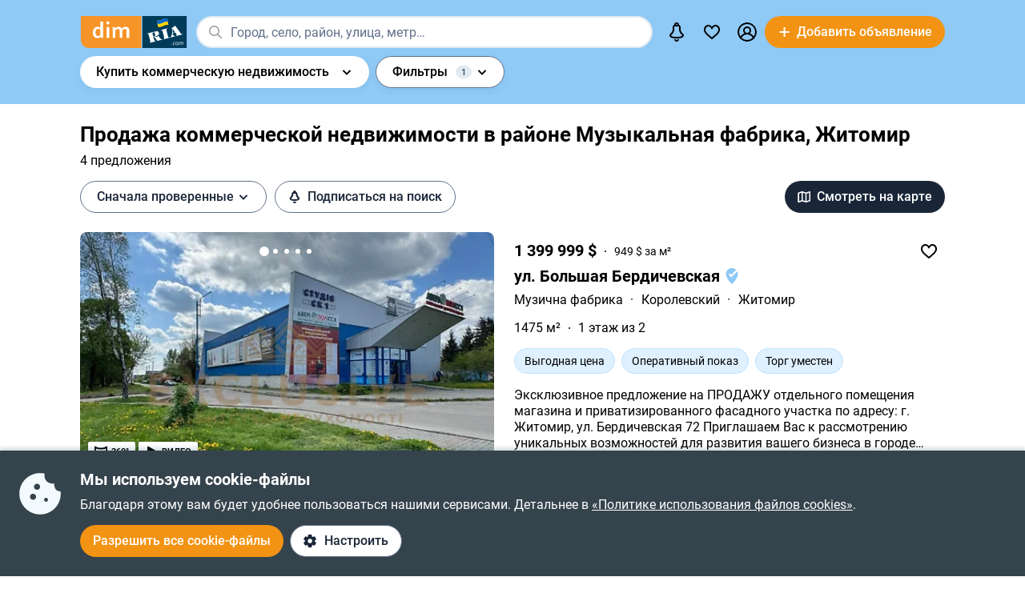

--- FILE ---
content_type: text/html; charset=utf-8
request_url: https://dom.ria.com/prodazha-kom-nedvizhimosti/zhitomir-rayon-muzykalnaia-fabryka/
body_size: 57166
content:
<!DOCTYPE html>
<html lang="ru">
<head>
    <link rel="manifest" href="/manifest.json">
    <meta charset="utf-8">
    
    <link rel="icon" href="https://dom.riastatic.com/css/images/32.ico" sizes="32x32">
    <link rel="icon" href="https://dom.riastatic.com/css/images/250.svg" type="image/svg+xml">
    <meta name="referrer" content="unsafe-url">
    <meta name="viewport" content="width=device-width, initial-scale=1.0">
    <meta name="msapplication-TileColor" content="#f09213">
    <meta name="theme-color" content="#f09213">
    <meta name="mobile-web-app-capable" content="yes">
    <meta name="application-name" content="DIM.RIA">
    <meta name="apple-mobile-web-app-capable" content="yes">
    <meta name="apple-mobile-web-app-status-bar-style" content="black">
    <meta name="apple-mobile-web-app-title" content="DIM.RIA">
    <link rel="mask-icon" href="https://dom.riastatic.com/css/images/250.svg">
    <link rel="apple-touch-icon" sizes="180x180" href="https://dom.riastatic.com/css/images/180.png">
    <meta name="msapplication-TileImage" content="https://dom.riastatic.com/css/images/192.png">
    <meta data-vue-meta="true" property="format-detection" content="telephone=no"><meta data-vue-meta="true" property="og:site_name" content="DOM.RIA.com"><meta data-vue-meta="true" property="fb:app_id" content="933582700021227"><meta data-vue-meta="true" property="msvalidate.01" content="634E07BD8612C1BEC5CED96AC190C573"><meta data-vue-meta="true" name="title" content="Купить коммерческую недвижимость в районе Музыкальная фабрика, Житомир | DIM.RIA"><meta data-vue-meta="true" name="description" content="Купить нежилое помещение коммерческого назначения в районе Музыкальная фабрика, Житомир можно на сайте ✅️ проверенных объявлений DIM.RIA. ⏩ Смотрите предложения продажи коммерческой недвижимости с актуальной ценой, фото и описанием"><meta data-vue-meta="true" property="og:title" content="Купить коммерческую недвижимость в районе Музыкальная фабрика, Житомир | DIM.RIA"><meta data-vue-meta="true" property="og:description" content="Купить нежилое помещение коммерческого назначения в районе Музыкальная фабрика, Житомир можно на сайте ✅️ проверенных объявлений DIM.RIA. ⏩ Смотрите предложения продажи коммерческой недвижимости с актуальной ценой, фото и описанием"><meta data-vue-meta="true" property="og:type" content="article"><meta data-vue-meta="true" property="og:url" content="article"><meta data-vue-meta="true" property="og:image" content="https://dom.riastatic.com/css/images/common/share/share.png?v=1"><meta data-vue-meta="true" name="robots" content="index, follow">
    <title data-vue-meta="true">Купить коммерческую недвижимость в районе Музыкальная фабрика, Житомир | DIM.RIA</title>
    
    <link data-vue-meta="true" rel="preconnect" href="https://cdn.riastatic.com/"><link data-vue-meta="true" rel="preconnect" href="https://dom.riastatic.com/"><link data-vue-meta="true" rel="preload" as="font" href="https://dom.riastatic.com/css/stylesheets/fonts/f1.woff2" type="font/woff2" crossorigin="anonymous"><link data-vue-meta="true" rel="preload" as="font" href="https://dom.riastatic.com/css/stylesheets/fonts/f2.woff2" type="font/woff2" crossorigin="anonymous"><link data-vue-meta="true" rel="preload" as="font" href="https://dom.riastatic.com/css/stylesheets/fonts/f3.woff2" type="font/woff2" crossorigin="anonymous"><link data-vue-meta="true" rel="stylesheet" media="print" type="text/css" href="https://dom.riastatic.com/css/stylesheets/spa_print.css"><link data-vue-meta="true" rel="dns-prefetch" href="https://cdn.riastatic.com/"><link data-vue-meta="true" rel="dns-prefetch" href="https://dom.riastatic.com/"><link data-vue-meta="true" rel="dns-prefetch" href="https://ui.ria.com"><link data-vue-meta="true" rel="dns-prefetch" href="https://www.gstatic.com"><link data-vue-meta="true" rel="dns-prefetch" href="https://googleads.g.doubleclick.net"><link data-vue-meta="true" rel="dns-prefetch" href="https://bid.g.doubleclick.net"><link data-vue-meta="true" rel="dns-prefetch" href="https://stats.g.doubleclick.net"><link data-vue-meta="true" rel="dns-prefetch" href="https://www.facebook.com"><link data-vue-meta="true" rel="dns-prefetch" href="https://www.google-analytics.com"><link data-vue-meta="true" rel="dns-prefetch" href="https://connect.facebook.net"><link data-vue-meta="true" rel="alternate" hreflang="uk" href="https://dom.ria.com/uk/prodazha-kom-nedvizhimosti/zhitomir-rayon-muzykalnaia-fabryka/"><link data-vue-meta="true" rel="alternate" hreflang="ru" href="https://dom.ria.com/prodazha-kom-nedvizhimosti/zhitomir-rayon-muzykalnaia-fabryka/"><link data-vue-meta="true" rel="alternate" hreflang="x-default" href="https://dom.ria.com/uk/prodazha-kom-nedvizhimosti/zhitomir-rayon-muzykalnaia-fabryka/"><link data-vue-meta="true" rel="preload" href="https://cdn.riastatic.com/photos/dom/photo/29434/2943487/294348739/294348739fm.webp" as="image" fetchpriority="high"><link data-vue-meta="true" rel="preload" href="https://cdn.riastatic.com/photos/dom/photo/29434/2943487/294348739/294348739fm.webp" as="image" fetchpriority="high"><link data-vue-meta="true" rel="preload" href="https://cdn.riastatic.com/photos/dom/photo/29434/2943487/294348739/294348739fm.webp" as="image" fetchpriority="high"><link data-vue-meta="true" rel="canonical" href="https://dom.ria.com/prodazha-kom-nedvizhimosti/zhitomir-rayon-muzykalnaia-fabryka/">
    <script data-vue-meta="true" >
                        function initPush() {
                            var welcomeNotification = {
                                title: 'Спасибо за подписку',
                                body: 'Теперь вы подписаны на оповещения!',
                                icon: 'https://dom.riastatic.com/css/images/dimria.png'
                            };
                            var DOM_ID = 3;
                            var pm = new PushMessanger(DOM_ID, welcomeNotification, false).load();
                        }

                        var rLabelAvailability = !!(location.href && location.href.match('r_source'));
                        var riaDomainAvailability = !!(document.referrer && document.referrer.match('.ria.com'));
                        var paramsStr = '';
                        if (!rLabelAvailability && !riaDomainAvailability) {
                            if (!document.referrer) {
                                paramsStr = '&r_audience=direct&r_source=direct';
                            } else {
                                paramsStr = '&r_audience=all&r_medium=referer&r_source=' + document.referrer;
                            }
                        }

                        var projectId = 9;
                        if(navigator.userAgent &&  navigator.userAgent.match('build_code') && navigator.userAgent.match('osname')) {
                           var osname = navigator.userAgent.split('osname=')[1].split(' ')[0];
                           if (osname === 'android') {
                              projectId = 3;
                           } else if (osname === 'ios') {
                              projectId = 4;
                           }
                           var app_version = navigator.userAgent.split('build_code=')[1].split(' ')[0];
                           paramsStr = paramsStr + '&app_version=' + app_version;
                        }


                        !function(e){function t(r){if(n[r])return n[r].exports;var o=n[r]={i:r,l:!1,exports:{}};return e[r].call(o.exports,o,o.exports,t),o.l=!0,o.exports}var n={};t.m=e,t.c=n,t.d=function(e,n,r){t.o(e,n)||Object.defineProperty(e,n,{configurable:!1,enumerable:!0,get:r})},t.n=function(e){var n=e&&e.__esModule?function(){return e.default}:function(){return e};return t.d(n,"a",n),n},t.o=function(e,t){return Object.prototype.hasOwnProperty.call(e,t)},t.p="",t(t.s=1)}([,function(e,t,n){"use strict";var r=/PSP_ID=.+?/gi,o=/user_online=.+?/gi,c=r.exec(document.cookie),i=o.exec(document.cookie);if(c&&!i){document.createElement("IMG").src="//ui.ria.com/last_visit/set/index.jpg"}}]);
                        !function(e){function t(r){if(n[r])return n[r].exports;var o=n[r]={i:r,l:!1,exports:{}};return e[r].call(o.exports,o,o.exports,t),o.l=!0,o.exports}var n={};t.m=e,t.c=n,t.d=function(e,n,r){t.o(e,n)||Object.defineProperty(e,n,{configurable:!1,enumerable:!0,get:r})},t.n=function(e){var n=e&&e.__esModule?function(){return e.default}:function(){return e};return t.d(n,"a",n),n},t.o=function(e,t){return Object.prototype.hasOwnProperty.call(e,t)},t.p="",t(t.s=3)}({3:function(e,t,n){"use strict";var r=location.hash.replace("#","").split(/[&?]/).filter(function(e){return""!=e.trim()}).join("&");r=encodeURI(r);var o=document.createElement("img"),i=Math.floor(1e15*Math.random());o.src="https://slonik.ria.com/api/v3/event/client/index.gif?event_id=387&project_id=" + projectId+ "&viewRandom="+i+"&"+r+paramsStr}});
                        </script>
<link rel="preload" href="https://dom.riastatic.com/vue2/static/js/app.eb382fb.js" as="script"><link rel="preload" href="https://dom.riastatic.com/vue2/static/js/58.58.50a4a3b.js" as="script"><link rel="preload" href="https://dom.riastatic.com/vue2/static/js/309.309.a3c13c4.js" as="script"><link rel="preload" href="https://dom.riastatic.com/vue2/static/js/66.66.6b62922.js" as="script"><link rel="preload" href="https://dom.riastatic.com/vue2/static/js/197.197.c5b4225.js" as="script"><link rel="preload" href="https://dom.riastatic.com/vue2/static/js/104.104.b5b1cd3.js" as="script"><link rel="preload" href="https://dom.riastatic.com/vue2/static/js/19.19.40dc5bf.js" as="script"><link rel="preload" href="https://dom.riastatic.com/vue2/static/js/156.156.f0beb76.js" as="script"><link rel="preload" href="https://dom.riastatic.com/vue2/static/js/16.16.174b060.js" as="script"><link rel="preload" href="https://dom.riastatic.com/vue2/static/js/65.65.aa221c0.js" as="script"><link rel="preload" href="https://dom.riastatic.com/vue2/static/js/372.372.71c11c8.js" as="script"><link rel="preload" href="https://dom.riastatic.com/vue2/static/js/370.370.b1bc040.js" as="script"><link rel="preload" href="https://dom.riastatic.com/vue2/static/js/15.15.0d895d4.js" as="script"><link rel="preload" href="https://dom.riastatic.com/vue2/static/js/11.11.5ec230b.js" as="script"><link rel="preload" href="https://dom.riastatic.com/vue2/static/js/13.13.eb52252.js" as="script"><link rel="preload" href="https://dom.riastatic.com/vue2/static/js/137.137.814eeb7.js" as="script"><link rel="preload" href="https://dom.riastatic.com/vue2/static/js/80.80.476613e.js" as="script"><style data-vue-ssr-id="261915bc:0 69dffaa3:0 1466fa8a:0 c20c1cc8:0 28114b4b:0 0ccdef36:0 61afde92:0 877b1f68:0 0f659e3e:0 1ee658de:0 50fb2b76:0 08eebf4b:0 7e5a002e:0 3f3cac4c:0 1c05aabe:0 221306e2:0 2dfac5e0:0 65246542:0 67e6800a:0 16183148:0 76f46d22:0 500bd460:0 09439b95:0 3cb11596:0 e98637ca:0 0725da35:0 ab3f3b12:0 db5dd46a:0 61bec012:0 57348412:0 d8d31a52:0 a9e50944:0 7ca1e052:0 0ae11f14:0 1811a0b7:0 6d5fd28c:0 30397cb4:0 16a3873c:0 f99041ba:0">
@font-face{font-family:Roboto;font-weight:400;src:url(https://dom.riastatic.com/css/stylesheets/fonts/f1.woff2) format("woff2");font-display:swap
}
@font-face{font-family:Roboto;font-weight:500;src:url(https://dom.riastatic.com/css/stylesheets/fonts/f2.woff2) format("woff2");font-display:swap
}
@font-face{font-family:Roboto;font-weight:700;src:url(https://dom.riastatic.com/css/stylesheets/fonts/f3.woff2) format("woff2");font-display:swap
}

.bg_orange{background:#ffa369;color:#000
}
.bg_blue{background:#8fc9f6
}
*{box-sizing:border-box;scroll-behavior:smooth
}
body,html{touch-action:manipulation
}
#app{min-height:100%
}
body{margin:0;font-family:Roboto,ArialFallBack,sans-serif;text-rendering:optimizeSpeed;-webkit-font-smoothing:antialiased;font-weight:400;font-size:16px;line-height:20px;-webkit-tap-highlight-color:rgba(0,0,0,0);color:#000
}
.cva{content-visibility:auto
}
.table{display:table;width:100%
}
.t-cell{display:table-cell
}
@font-face{font-family:ArialFallBack;src:local("Arial"),local("Helvetica"),local("Liberation Sans");font-weight:400;font-style:normal
}
a{text-decoration:none;color:#000;touch-action:manipulation
}
.hide{display:none!important
}
.text-l{text-align:left
}
.text-r{text-align:right
}
.text-c{text-align:center
}
button{border:0;cursor:pointer
}
button:focus{outline:none
}
.fl-l{float:left
}
.nowrap{white-space:nowrap
}
.size24{font-size:24px;line-height:30px
}
.size42{font-size:42px;line-height:48px;margin:0 0 30px
}
.size30{font-size:30px;line-height:36px
}
.size22{font-size:20px;line-height:27px
}
.size20{font-size:20px;line-height:24px
}
.size18{font-size:18px
}
.size16{font-size:16px
}
.size14{font-size:14px
}
.link{border-radius:20px;padding:7px 15px;margin-bottom:1px;border-bottom:none;display:inline-flex;justify-content:space-between;align-items:center
}
.container{width:100%;padding:0 15px;margin:0 auto
}
.bold-500{font-weight:500
}
.bold{font-weight:700
}
.boxed{width:100%
}
.boxed,.i-block{display:inline-block
}
.v-bottom{vertical-align:text-bottom
}
.v-middle{vertical-align:middle
}
.v-top{vertical-align:top
}
.v-hidden{opacity:0;pointer-events:none
}
.p-rel{position:relative
}
.w100{width:100%
}
.m0{margin:0
}
.mb-0{margin-bottom:0
}
.ml-25{margin-left:25px
}
.mb-25{margin-bottom:25px
}
.ml-20{margin-left:20px
}
.mr-20{margin-right:20px
}
.mb-20{margin-bottom:20px
}
.mb-30{margin-bottom:30px
}
.mb-40{margin-bottom:40px
}
.mb-60{margin-bottom:60px
}
.mt-20{margin-top:20px
}
.mr-15{margin-right:15px
}
.mb-15{margin-bottom:15px
}
.mt-15{margin-top:15px
}
.ml-15{margin-left:15px
}
.mr-10{margin-right:10px
}
.mb-10{margin-bottom:10px
}
.mt-10{margin-top:10px
}
.ml-10{margin-left:10px
}
.mr-5{margin-right:5px
}
.mb-5{margin-bottom:5px
}
.mt-5{margin-top:5px
}
.ml-5{margin-left:5px
}
.mt-0{margin-top:0
}
.i-flex{display:inline-flex
}
.flex{display:flex
}
.f-space{justify-content:space-between
}
.f-column{flex-direction:column
}
.f-text-c{justify-content:center
}
.f-center{align-items:center
}
.noClickEvent{pointer-events:none
}
.pointer{cursor:pointer
}
.overflowed{white-space:nowrap;overflow:hidden;text-overflow:ellipsis
}
@keyframes spin{
0%{transform:rotate(0)
}
to{transform:rotate(1turn)
}
}
[class^=photo-]{background-color:#eff2f3;display:inline-block;overflow:hidden
}
[class^=photo-],[class^=photo-] img{width:100%;vertical-align:top;position:relative
}
[class^=photo-] img{height:100%;object-fit:cover;border-radius:inherit
}
[class^=photo-]:after{border:1px solid #e0e3e4;border-radius:inherit;pointer-events:none
}
[class^=photo-]:after,[class^=photo-]:before{position:absolute;top:0;right:0;left:0;bottom:0;content:""
}
[class^=photo-]:before{border:4px solid rgba(0,0,0,.1);border-top-color:#7bccff;width:0;height:0;padding:10%;animation:spin 2s linear 5;margin:auto;border-radius:50%
}
.label-border{font-size:14px;border:1px solid #bfe3ff;background:#dff1ff;border-radius:20px;min-height:32px;padding:0 12px;display:inline-flex;align-items:center;overflow:hidden;white-space:nowrap;max-width:100%
}
.label-border.grey{color:#000
}
.label-item{font-size:11px;text-transform:uppercase;font-weight:700;padding:0 8px;height:24px;border-radius:2px;background:#fff;display:inline-block;vertical-align:middle;line-height:26px
}
.label-item.bg_blue{background:#8fc9f6
}
.label-item.bg_yellow{background:#fdefa8;border:1px solid #eddf9b
}
.label-item.bg_lightBlue{background:#8fc9f6
}
.label-item.i-flex{display:inline-flex
}
.all-clickable{position:absolute;top:0;right:0;bottom:0;left:0
}
.unstyle{margin:0;padding:0;list-style:none
}
.point-before{margin-left:10px;padding-left:10px
}
.point-before:before{background:#000;padding:1px;border-radius:50%;display:inline-block;left:-10px;position:relative;top:-4px;content:""
}
.disabled{pointer-events:none;cursor:default;background:rgba(0,0,0,.1);color:#7a8c99
}
input,select,textarea{font-family:inherit
}
input,select{font-weight:500
}
select{color:#000;-webkit-appearance:none;appearance:none
}
.item-pseudoselect{box-shadow:0 4px 8px rgba(0,59,86,.05);border-radius:30px;display:flex;align-items:center;height:60px;background:#fff;padding:0 50px 0 20px;font-family:inherit;font-size:18px;line-height:22px;border:0;width:100%;transition:all .1s linear
}
.item-pseudoselect.small{font-size:16px;height:40px
}
.item-pseudoselect:focus{outline:none
}
.s-arrow{position:absolute;top:50%;margin-top:-8px;right:20px;pointer-events:none;transition:transform .15s ease-out
}
.s-arrow.animate{transform:rotate(180deg)
}
.options{background:#fff;box-shadow:0 10px 20px rgba(0,59,86,.2);border:1px solid rgba(0,59,86,.05);border-radius:24px;position:absolute;left:0;margin-top:5px;top:100%;min-width:100%;padding:4px 20px 4px 4px;z-index:2
}
.options.no-scroll{padding-right:4px
}
.options.no-scroll .item{margin-right:0
}
.options.right{left:auto;right:0
}
.options .scrollbar{max-height:360px;display:block;font-weight:400
}
.options .item,.pseudomodal .item{padding:5px 17px;min-height:40px;display:flex;align-items:center;margin-right:3px
}
.options .item.block,.pseudomodal .item.block{padding:10px 17px;min-height:unset;display:block
}
button{font-family:inherit;font-size:16px;touch-action:manipulation;-webkit-user-select:none;user-select:none
}
.link-element{-webkit-user-select:none;user-select:none;border:2px solid #000;border-radius:20px;padding:5px 17px;transition:all .1s linear;cursor:pointer;min-height:40px;display:inline-flex;align-items:center;justify-content:center
}
.link-element.white_bg{background:#fff
}
.link-element.active{background:#000;color:#fff;border-color:#000;pointer-events:none
}
[disabled]{pointer-events:none
}
[placeholder]::placeholder{font-weight:400;font-style:normal
}
[placeholder]:-moz-placeholder{font-weight:400;font-style:normal;color:#62718a
}
[placeholder]:-ms-input-placeholder{font-weight:400;font-style:normal;color:#62718a
}
[placeholder]::-webkit-input-placeholder{font-weight:400;font-style:normal;color:#62718a
}
input[type=checkbox]+label:before,input[type=radio]+label:before{position:relative;display:inline-block;width:16px;height:16px;margin:-3px 8px 0 1px;vertical-align:middle;cursor:pointer;background:#fff;border:2px solid #aaaaac;content:""
}
input[type=checkbox]+label:after,input[type=radio]+label:after{content:"";position:absolute;color:#a6a6a6;background:currentColor;display:none
}
input[type=checkbox]+label:before{border-radius:3px
}
input[type=checkbox]+label.button:before{margin-left:-6px
}
input[type=checkbox]+label:after{left:6px;top:9px;width:2px;height:2px;box-shadow:2px 0 0 currentColor,3px -2px 0 currentColor,3px -4px 0 currentColor,3px -6px 0 currentColor,3px -8px 0 currentColor,3px -10px 0 currentColor,3px 0 0 currentColor,-2px 0 0 currentColor;transform:rotate(45deg)
}
input[type=radio]+label:before{border-radius:50%
}
input[type=radio]+label:after{left:6px;top:4px;border-radius:50%;width:10px;height:10px
}
input[type=checkbox]+label:hover:before,input[type=radio]+label:hover:before{border-color:#b6b6b6
}
input[type=checkbox]:checked+label,input[type=radio]:checked+label{position:relative
}
input[type=checkbox]:checked+label:before,input[type=radio]:checked+label:before{border-color:#f09213;background:#f09213
}
input[type=checkbox]:checked+label:after,input[type=radio]:checked+label:after{display:block;color:#fff
}
input[type=checkbox]:checked:disabled+label:before,input[type=checkbox]:checked:disabled+label:hover:before,input[type=checkbox]:disabled+label:before,input[type=checkbox]:disabled+label:hover:before,input[type=checkbox]:disabled:checked+label:before,input[type=checkbox]:disabled:checked+label:hover:before,input[type=radio]:checked:disabled+label:before,input[type=radio]:checked:disabled+label:hover:before,input[type=radio]:disabled+label:before,input[type=radio]:disabled+label:hover:before,input[type=radio]:disabled:checked+label:before,input[type=radio]:disabled:checked+label:hover:before{border-color:#d2d2d2
}
input[type=checkbox]:checked:disabled+label:after,input[type=checkbox]:disabled:checked+label:after,input[type=radio]:checked:disabled+label:after,input[type=radio]:disabled:checked+label:after{color:#d2d2d2
}
input[type=checkbox]:required:invalid+label:before,input[type=radio]:required:invalid+label:before{border-color:#f33
}
input[type=radio]:checked+label:before{background:#fff
}
input[type=radio]:checked+label:after{color:#f09213
}
label>input[type=checkbox],label>input[type=radio]{display:inline
}
input[type=email],input[type=number],input[type=tel],input[type=text]:not(.item-pseudoselect),textarea{border-radius:20px;display:flex;align-items:center;padding:0 20px;font-family:inherit;line-height:22px;border:0;width:100%;text-overflow:ellipsis;background:#f3fafd;box-shadow:none;height:40px;font-size:16px
}
input[type=email]:focus,input[type=number]:focus,input[type=tel]:focus,input[type=text]:not(.item-pseudoselect):focus,textarea:focus{outline:none
}
textarea{resize:none;height:auto;line-height:normal;padding:10px 20px
}
input[type=checkbox],input[type=radio]{display:none
}
input::-webkit-inner-spin-button,input::-webkit-outer-spin-button{-webkit-appearance:none;margin:0
}
input[type=number]{-moz-appearance:textfield
}
@media(min-width:1025px){
body{overflow:hidden scroll
}
.hover{position:relative
}
.hover:before{pointer-events:none;transition:all .1s linear;content:"";position:absolute;z-index:-1;left:-6px;right:-6px;top:-4px;bottom:-4px;border-radius:8px
}
.hover:hover:before{background:rgba(0,0,0,.1)
}
.link{padding-right:39px;position:relative
}
.link,.link:after{transition:all .1s linear
}
.link:after{position:absolute;right:15px;top:50%;margin-top:-8px;opacity:0;content:url("data:image/svg+xml;charset=utf-8,%3Csvg width='16' height='16' fill='none' xmlns='http://www.w3.org/2000/svg'%3E%3Cpath d='M8 13.5L13.5 8m0 0L8 2.5M13.5 8h-11' stroke='%23000' stroke-width='2'/%3E%3C/svg%3E")
}
.link.white:after{content:url("data:image/svg+xml;charset=utf-8,%3Csvg width='16' height='16' fill='none' xmlns='http://www.w3.org/2000/svg'%3E%3Cpath d='M8 13.5L13.5 8m0 0L8 2.5M13.5 8h-11' stroke='%23fff' stroke-width='2'/%3E%3C/svg%3E")
}
.link:hover{background-color:#fff
}
.link:hover:after{opacity:1
}
.bg_orange .link:hover{background-color:rgba(0,0,0,.1)
}
.container{max-width:1440px;padding:0 100px
}
.label-border.hover:hover{background:none
}
.label-border.hover:hover:before{background-color:#8fc9f6
}
.item-pseudoselect:hover{background:#c7e4fa
}
.options{white-space:nowrap
}
.options:before{content:"";position:absolute;top:-10px;height:15px;left:0;right:0
}
.options .item:hover,.options .item[data-focus=true],.pseudomodal .item:hover,.pseudomodal .item[data-focus=true]{background:rgba(143,201,246,.5);border-radius:20px;cursor:pointer
}
.link-element.white_bg:hover{background:#c7e4fa;border-color:#000
}
.link-element:hover{background:rgba(0,0,0,.1)
}
input[type=email]:focus,input[type=email]:hover,input[type=number]:focus,input[type=number]:hover,input[type=tel]:focus,input[type=tel]:hover,input[type=text]:not(.item-pseudoselect):focus,input[type=text]:not(.item-pseudoselect):hover,textarea:focus,textarea:hover{box-shadow:0 0 0 2px #c7e4fa
}
.page-content{min-height:calc(100vh - 113px)
}
}
@media(min-width:1300px){
.size22{font-size:22px
}
}
@media(max-width:1024px){
body,html{height:100%
}
body.modal-open,html.modal-open{overscroll-behavior-y:none;overflow:hidden
}
html{overflow-y:scroll
}
.size42{line-height:36px
}
.size30{font-size:24px;line-height:30px
}
.m-padding{padding-left:15px;padding-right:15px
}
.item-pseudoselect{font-size:16px
}
.page-content{min-height:calc(100vh - 204px)
}
}
@media(max-width:1300px){
.size24{font-size:20px;line-height:1.2
}
.size42{font-size:30px
}
.size30{font-size:26px
}
}
@media(max-width:1200px){
.container{padding:0 15px
}
}
@media(max-width:550px){
.mobileW100{margin-left:-15px;width:calc(100% + 30px)!important;border-radius:0!important
}
}

.f-end{justify-content:flex-end
}
.f-1-5{flex:1.5
}
.f-1{flex:auto
}
.g-8{gap:8px
}
.mr-8{margin-right:8px
}
.countOptions{font-size:14px;color:#fff;background:#000;border-radius:24px;line-height:24px;padding:0 4px;margin-left:10px;min-width:50px;text-align:center
}
.noty.options{padding:0;width:380px
}
.uWrap{padding:20px;white-space:normal
}
.uWrap .size22{line-height:1
}
.uWrap .p-rel{background:#fff
}
.grey{color:#414042
}
.photo-60x60{width:60px;min-width:60px;height:60px;border-radius:50%
}
.photo-60x60 img{border-radius:50%;background:#fff
}
.add-realty-button .short-text{display:none
}
.notification-point-wrap{position:relative
}
.main-page .notification-point{border-color:#8fc9f6
}
.color-secondary{color:#3b4b61
}
.color-tetriary{color:#62718a
}
.color-primary,.notify-head{color:#1a2638
}
.notify-head{padding:18px 16px;border-bottom:1px solid #e1eaf1
}
.notification-point{position:absolute;top:7px;left:27px;height:10px;width:10px;background-color:orange;border-radius:50%;border:2px solid #fff
}
header{box-sizing:border-box;padding:15px 0 0;font-weight:500
}
header:not(.main-page) .f-1-5 .h-item:not(.last) .linkToMyPage{padding:8px 16px
}
header .btn-circle{background-color:#000;height:40px;width:40px;min-width:40px;border-radius:50%;margin:0
}
header .flex.f-center.f-space.uWrap{margin:8px;padding:0;white-space:normal
}
header .flex.f-center.f-space.uWrap:hover{background:rgba(143,201,246,.5019607843)
}
header .options.no-scroll.noty .linkToMyPage{display:inline-flex;justify-content:space-between;width:100%;padding:4px 20px
}
header.main-page{font-size:20px;background:#8fc9f6
}
header.main-page .with_hover>.unlink{padding:0 20px
}
header.main-page .with_hover.p-8 .unlink{padding:0 8px
}
header.main-page .with_hover.last,header.main-page .with_hover.z-1{z-index:1
}
header.main-page .with_hover.z-3{z-index:3
}
header.main-page .with_hover .options{font-size:18px
}
header.main-page .f-1 .with_hover:first-child{margin-left:15px
}
header.main-page .notification-point{left:36px
}
.logo-svg{object-fit:contain
}
.h-item{margin-left:40px
}
.f-1 .with_hover:first-child{margin-left:15px
}
header .options{z-index:3
}
.with_hover{border-radius:20px;margin-left:0;position:relative;cursor:pointer
}
.with_hover.p-8 .unlink{padding:0 8px
}
.with_hover .options{opacity:0;pointer-events:none;font-weight:400
}
.with_hover .options .unlink{padding:0 10px
}
.with_hover .unlink{padding:0 20px;display:flex;align-items:center;min-height:40px
}
.with_hover .nowrap{white-space:nowrap
}
@media(min-width:1025px){
.with_hover:hover .notification-point{border-color:#c7e4fa
}
.main-page .with_hover:hover .notification-point{border-color:#fff
}
header{padding:6px 0
}
header.main-page{padding:40px 0 35px
}
header.main-page .logo-svg{width:200px;height:60px
}
.logo-svg{width:134px;height:40px
}
header:not(.main-page) .with_hover:hover{background:#c7e4fa
}
.with_hover:not(:hover) .noty{display:none
}
.with_hover:hover{background:#fff
}
.with_hover:hover .options{opacity:1;pointer-events:auto
}
}
@media(max-width:1240px){
.add-realty-button .full-text{display:none
}
.add-realty-button .short-text{display:inline
}
header.main-page{font-size:18px
}
}
@media(max-width:1300px){
header .f-1-5 .h-item:not(.last) .unlink{padding:0 10px
}
header .f-1-5 .h-item:not(.last) .options{font-size:18px
}
header.main-page .notification-point{left:26px
}
}
@media(max-width:1440px){
header .f-1-5.hideText .h-item:not(.last) .unlink{padding:0 10px
}
header .f-1-5.hideText .h-item:not(.last) .options{font-size:18px
}
}
@media(max-width:1750px){
.options-left .options{left:auto;right:0
}
}

.notification-bar{padding:20px;white-space:normal;cursor:auto
}
.notification-bar .n-message{font-size:16px;min-height:auto
}
.notification-bar .close{position:relative
}
.notification-bar .close:before{position:absolute;left:-10px;right:-10px;top:-10px;bottom:-10px;content:""
}

.btn-conversion[data-v-34639fea]{background-color:#f39313;color:#fff
}
.btn-conversion[data-v-34639fea]:hover{background-color:#da6f03
}
.btn-conversion-disabled[data-v-34639fea],.btn-conversion[data-v-34639fea]:disabled{background-color:#f1f5f9;color:#98a2b3;cursor:default;pointer-events:none
}
.btn-conversion-disabled[data-v-34639fea]:hover,.btn-conversion[data-v-34639fea]:disabled:hover{background-color:#f1f5f9
}

.btn[data-v-61eb08da]{cursor:pointer;font-family:inherit;transition:background-color .3s ease;font-weight:500;display:inline-flex;align-items:center;justify-content:center;text-align:center;text-decoration:none;white-space:nowrap;overflow:hidden;text-overflow:ellipsis
}
.btn svg[data-v-61eb08da]{display:inline-block;vertical-align:middle
}
.btn-xl[data-v-61eb08da]{padding:22px 16px;border-radius:32px;height:60px
}
.btn-l[data-v-61eb08da],.btn-xl[data-v-61eb08da]{font-size:16px;line-height:16px
}
.btn-l[data-v-61eb08da]{padding:16px;border-radius:24px;height:48px
}
.btn-m[data-v-61eb08da]{padding:12px 16px;font-size:16px;line-height:16px;height:40px
}
.btn-m[data-v-61eb08da],.btn-s[data-v-61eb08da]{border-radius:20px
}
.btn-s[data-v-61eb08da]{padding:10px 8px;font-size:14px;line-height:19px;height:32px
}
.btn-xs[data-v-61eb08da]{padding:6px 8px;font-size:12px;line-height:12px;border-radius:20px;height:24px
}
.btn.i-block[data-v-61eb08da]{display:inline-block
}

.btn[data-v-2da1f544]{border:none
}
.btn-ghost[data-v-2da1f544]{background-color:#fff;color:#1a2638
}
.btn-ghost[data-v-2da1f544]:hover{background-color:#e6eef5
}
.btn-ghost-disabled[data-v-2da1f544],.btn-ghost[data-v-2da1f544]:disabled{color:#98a2b3;background-color:#fff;cursor:default;pointer-events:none
}
.btn-ghost-disabled[data-v-2da1f544]:hover,.btn-ghost[data-v-2da1f544]:disabled:hover{background-color:#f1f5f9
}

.notification-bell{position:relative
}
.notification-bell .count-favorite{font-size:11px;line-height:13px;font-weight:500;color:#1a2638;margin-left:10px;top:0;background-color:orange;position:absolute;padding:2px 6px;border-radius:8px;text-align:center
}
.notification-bell .count-favorite:empty{display:none
}
@media(max-width:1024px){
.notification-bell{width:40px;height:40px;display:flex;align-items:center;justify-content:center
}
.notification-bell .count-favorite{margin-left:5px
}
}

.c-notifier{background:#35434d;color:#fff;box-shadow:0 -4px 4px rgba(0,59,86,.15);position:fixed;bottom:0;width:100%;z-index:107;will-change:scroll-position
}
.c-notifier .white-link{color:#fff;text-decoration:underline
}
.ml-8{margin-left:8px
}
.c-notifier-container{padding:24px 15px
}
@media(max-width:1024px){
.c-notifier{font-size:14px
}
.c-notifier:not(.open){z-index:6
}
}

@media(min-width:1025px){
.c-notifier-container{max-width:1240px;margin:0 auto;box-sizing:content-box
}
.c-notifier-container .checkboxArea .item{display:inline-block;min-width:110px;margin-right:15px
}
#gdpr_settings:checked .c-notifier-container{display:block
}
}

.btn-secondary[data-v-574d3694]{background-color:#fff;border:1px solid #62718a;color:#1a2638
}
.btn-secondary[data-v-574d3694]:hover{background-color:#e6eef5
}
.btn-secondary-disabled[data-v-574d3694],.btn-secondary[data-v-574d3694]:disabled{background-color:#f1f5f9;color:#98a2b3;cursor:default;pointer-events:none;border:1px solid #98a2b3
}
.btn-secondary-disabled[data-v-574d3694]:hover,.btn-secondary[data-v-574d3694]:disabled:hover{background-color:#f1f5f9
}

.is-client{width:0;height:0;overflow:hidden;position:absolute
}
.flexOrederWrap{display:flex;flex-direction:column
}
.flexOrederWrap .form-opinion,.flexOrederWrap>div{order:1
}
.flexOrederWrap .order2{order:2
}
.flexOrederWrap .order3,.flexOrederWrap .order4{order:3
}


.circle{border-radius:50%
}
.size25{font-size:25px
}
.mw360{max-width:360px
}
.h20{height:20px
}
.mt-40{margin-top:40px
}
.mr-8{margin-right:8px
}
.ml-16{margin-left:16px
}
.mr-16{margin-right:16px
}
.mt-12{margin-top:12px
}
.mb-16{margin-bottom:16px
}
.mb-12{margin-bottom:12px
}
.mb-8{margin-bottom:8px
}
.mb-40{margin-bottom:40px
}
.bg_lightBlue{background:#f3fafd
}
.search-result-list,.search-result-list-wrap{width:100%;display:flex;flex-wrap:wrap;padding-top:4px
}
.search-result-list-wrap .small-photo-wrap .small-photo,.search-result-list .small-photo-wrap .small-photo{padding-bottom:75.5%
}
.f100{flex:1 1 100%;line-height:1.1
}
.container.flexOrederWrap{min-height:calc(100vh - 395px);display:flex;flex-direction:column
}
.sticky-bottom{margin-top:auto
}
@media(max-width:1024px){
.realtyCatalog header{background:#8fc9f6
}
.mobileFixedButtons{display:flex;position:fixed;padding-bottom:15px;bottom:60px;left:50%;transform:translateX(-50%);right:auto;z-index:3
}
.mobileFixedButtons .btn-primary{flex:1
}
.mobileFixedButtons .btn-primary.first{margin-right:8px
}
.mobileFixedButtons .btn-primary.circle{min-width:40px;padding:0
}
.search-result-list,.search-result-list-wrap{justify-content:space-between
}
.search-result-list-wrap .small-photo-wrap .small-photo,.search-result-list .small-photo-wrap .small-photo{padding-bottom:24%
}
.search-result-list-wrap .max .small-photo-wrap .small-photo,.search-result-list .max .small-photo-wrap .small-photo{padding-bottom:37%
}
.search-result-list-wrap .realty-item,.search-result-list .realty-item{overflow:hidden;margin-bottom:15px;padding-bottom:15px;flex:0 0 calc(50% - 10px)
}
.search-result-list-wrap .realty-item:not(:last-of-type):after,.search-result-list .realty-item:not(:last-of-type):after{content:"";pointer-events:none;position:absolute;bottom:0;left:-15px;width:calc(100% + 30px)
}
.search-result-list-wrap .realty-item .small-photo-wrap,.search-result-list .realty-item .small-photo-wrap{display:flex
}
.search-result-list-wrap .realty-item .small-photo-wrap .photo-,.search-result-list .realty-item .small-photo-wrap .photo-{margin:4px 0
}
.search-result-list-wrap .realty-item .small-photo-wrap .photo-+.photo-,.search-result-list .realty-item .small-photo-wrap .photo-+.photo-{margin-left:4px
}
.paginatorSelect{margin:20px 0;padding:0
}
.search-page-wrap+.appFooter{padding-bottom:125px
}
.container.flexOrederWrap{min-height:calc(100vh - 500px)
}
}
@media(max-width:1024px)and (max-width:1024px){
.mobileFixedButtons.gdpr-open{padding:0;bottom:172px
}
.mobileFixedButtons.gdpr-open.ru{bottom:172px
}
}
@media(max-width:1024px)and (max-width:1024px)and (max-width:853px){
.mobileFixedButtons.gdpr-open.uk{bottom:192px
}
}
@media(max-width:1024px)and (max-width:1024px)and (max-width:466px){
.mobileFixedButtons.gdpr-open.uk{bottom:212px
}
}
@media(max-width:1024px)and (max-width:1024px)and (max-width:352px){
.mobileFixedButtons.gdpr-open.uk{bottom:232px
}
}
@media(max-width:1024px)and (max-width:1024px)and (max-width:340px){
.mobileFixedButtons.gdpr-open.uk{bottom:252px
}
}
@media(max-width:1024px)and (max-width:1024px)and (max-width:878px){
.mobileFixedButtons.gdpr-open.ru{bottom:192px
}
}
@media(max-width:1024px)and (max-width:1024px)and (max-width:485px){
.mobileFixedButtons.gdpr-open.ru{bottom:212px
}
}
@media(max-width:1024px)and (max-width:1024px)and (max-width:332px){
.mobileFixedButtons.gdpr-open.ru{bottom:232px
}
}
@media(max-width:550px){
.search-result-list,.search-result-list-wrap{display:block
}
.search-result-list-wrap .max .main-photo,.search-result-list .max .main-photo{padding-bottom:80%
}
.search-result-list-wrap .small-photo-wrap,.search-result-list .small-photo-wrap{margin-left:-11px;width:calc(100% + 22px)
}
.search-result-list-wrap .realty-item,.search-result-list .realty-item{overflow:visible
}
.search-result-list-wrap .realty-item>.photo-,.search-result-list .realty-item>.photo-{margin-left:-11px;width:calc(100% + 22px)
}
}

.size13{font-size:13px
}
.size0{font-size:0
}
.float-header{position:fixed;top:0;right:0;left:0;z-index:4;transform:translateY(0)
}
.float-header~div.search-page-wrap{padding-top:70px
}
.float-header~div.search-page-wrap div.header-search-line{transform:translateY(0);position:fixed;z-index:4;top:15px
}
.float-header.fixedToTop{top:0;transform:translateY(-70px)
}
.float-header.fixedToTop~div.search-page-wrap div.header-search-line{top:15px;transform:translateY(-70px)
}
.float-header.tr,.float-header.tr~div.search-page-wrap div.header-search-line{transition:transform .2s linear
}
.first-letter:first-letter{text-transform:capitalize
}
.noType{border:1px solid #e0e3e4;padding:10px;border-radius:8px
}
select.normal{font-weight:400
}
.no-border{align-items:start
}
.no-border .el-select{border-color:#fff;padding-left:0;margin-right:6px
}
.bgHover{background-color:#c7e4fa
}
.modal-bg{background:rgba(0,0,0,.5)
}
.modal-bg,.pseudomodal{position:fixed;left:0;right:0;top:0;bottom:0;z-index:7
}
.pseudomodal{background:#fff
}
.pseudomodal .w50{break-inside:avoid-column;display:table
}
.pseudomodal .item-modal{display:flex;min-height:20px;padding:10px 15px;align-items:center;font-size:20px
}
.ps-head{padding:18px 25px;background:#000;color:#fff
}
.ps-head .mw{max-width:24px
}
.ps-body{padding:10px 20px 10px 3px
}
.ps-body.padding{padding:20px
}
.wsn{white-space:normal
}
.vdp-datepicker input[readonly]{cursor:pointer
}
.vdp-datepicker__clear-button{position:absolute;right:0;top:0;bottom:0;width:30px
}
.vdp-datepicker__clear-button i{position:absolute;line-height:1;right:10px;top:50%;transform:translateY(-50%);-webkit-transform:translateY(-50%);font-size:22px
}
div.vdp-datepicker__calendar{font-size:16px
}
div.vdp-datepicker__calendar header{padding:0
}
div.vdp-datepicker__calendar .cell.selected{color:#fff;background-color:#219be7
}
.css-pseudoselect{position:relative;min-width:0
}
.vue-search-form .tabs-item.mr-8:not(:last-child){margin-right:8px
}
.mt-30{margin-top:30px
}
.vue-search-form .chars-row-274-273{margin-bottom:18px
}
.vue-search-form .search-popups{white-space:normal;padding:20px;z-index:3
}
.vue-search-form .search-popups .label{float:none;margin-bottom:5px;display:block;padding:0;font-weight:500
}
.vue-search-form .search-popups .mobileGrid .indent{display:flex
}
.vue-search-form .search-popups .indent{margin-left:0
}
.vue-search-form .search-popups .group-title{display:none
}
.vue-search-form .search-popups .rooms .tabs-item{min-width:40px
}
.vue-search-form .search-popups .field-number .tabs-item~.tabs-item{margin-left:4px
}
.vue-search-form .search-popups .field-number,.vue-search-form .search-popups .form-estate-type{display:flex
}
.vue-search-form .search-popups .field-number>span,.vue-search-form .search-popups .form-estate-type>span{flex:1
}
.vue-search-form .search-popups .field-number>span+span,.vue-search-form .search-popups .form-estate-type>span+span{margin-left:4px
}
.vue-search-form .search-popups .field-number .tabs-item,.vue-search-form .search-popups .form-estate-type .tabs-item{width:100%;justify-content:center
}
.vue-search-form .tabs-item{margin-bottom:4px
}
.vue-search-form .tabs-item:not(:last-child){margin-right:0
}
#headerPageCounters .bgHover{background-color:#e6eef5
}
#headerPageCounters .el-select{border:1px solid #62718a;color:#1a2638
}
.search-grid .horizontal-line-container{padding:0 5px 20px 0
}
.search-grid .horizontal-line-container .line{border:1px solid #e1eaf1;margin:0
}
.f-wrap{flex-wrap:wrap
}
.chars-row-227-228-1645-1644 #char-1645{margin-bottom:16px
}
.group-class #char-972{white-space:nowrap
}
.search-head-wrap{position:relative
}
.more-params .tabs-margin .tabs-item{margin-right:8px
}
.more-params .ml-8{margin-left:8px
}
.more-params .overflowed{display:block
}
.more-params .tabs-item{margin-right:4px
}
.more-params .group-class.vue-search-from-result .mb-15{margin-bottom:20px
}
.more-params .mb-15{margin-bottom:0
}
.more-params .indent.showMore-hidden{display:block
}
@media(min-width:1025px){
.pseudomodal{max-height:692px;margin:auto;box-shadow:0 4px 8px rgba(0,59,86,.05);border-radius:20px;max-width:1240px;width:calc(100vw - 45px)
}
.pseudomodal.autoHeight{top:50%;transform:translateY(-50%);bottom:auto
}
.pseudomodal .scrollbar{max-height:600px
}
.pseudomodal .item-modal{cursor:pointer
}
.pseudomodal .item-modal:hover{background:rgba(143,201,246,.5);border-radius:20px
}
.pseudomodal .item-modal.bold{font-size:24px
}
.pseudomodal .item-modal.separate{margin-bottom:40px
}
.ps-head{border-radius:20px 20px 0 0
}
.vue-search-form .cols{margin-top:40px
}
.vue-search-form .chars-row-1638-791-1646-1479-1480,.vue-search-form .chars-row-1670{margin:-4px 0 16px
}
.vue-search-form .chars-row-1638-791-1646-1479-1480:not(:first-child),.vue-search-form .chars-row-1670:not(:first-child){margin:16px 0
}
.vue-search-form .chars-row-273,.vue-search-form .chars-row-1438-274-273,.vue-search-form .chars-row-1484-1488-1486-1489-1483,.vue-search-form .chars-row-1488-1477-1499-1498,.vue-search-form .chars-row-1504-1485,.vue-search-form .chars-row-1647-1646-1479-1480,.vue-search-form .chars-row-1647-1646-1479-1480-1485,.vue-search-form .chars-row-1647-1646-1502-1503-1504{margin-bottom:15px
}
.vue-search-form .chars-row-212-1596-1500 #char-1596{margin-left:250px;display:inline-block;margin-bottom:16px
}
.vue-search-form .search-popups .chars-row-209-1501{display:block
}
.vue-search-form .search-popups .chars-row-149,.vue-search-form .search-popups .chars-row-209-214-227-228-1645-1644,.vue-search-form .search-popups .chars-row-209-1501,.vue-search-form .search-popups .chars-row-209-1657,.vue-search-form .search-popups .chars-row-212-1596-1500,.vue-search-form .search-popups .chars-row-227-228-1645-1644,.vue-search-form .search-popups .chars-row-1494-1493-1604,.vue-search-form .search-popups .chars-row-1501-1502-1503-1504-1646-1647,.vue-search-form .search-popups .chars-row-1657{margin-bottom:15px
}
.vue-search-form .search-popups{width:500px
}
.vue-search-form .cols{background:#fff;border-radius:30px;box-shadow:0 4px 8px rgba(0,59,86,.05)
}
.vue-search-form .cols .item-pseudoselect{box-shadow:none
}
.vue-search-form .cols .css-pseudoselect+.css-pseudoselect{margin-left:8px
}
.sub-search{padding-bottom:40px;align-items:flex-start
}
.sub-search .toogleMapView{margin-top:8px
}
.sub-search .wrap{flex-wrap:wrap;flex:1
}
.sub-search .css-pseudoselect{margin:8px 8px 0 0
}
.sub-search .css-pseudoselect.moreFilters{margin-right:0
}
.sub-search .css-pseudoselect.moreFilters .countCircle{background-color:#e1eaf1;padding:1.5px 6px;font-size:11px;line-height:13px;min-width:20px;min-height:16px;color:#3b4b61;font-weight:500;display:flex;align-items:center;justify-content:center;border-radius:8px;box-sizing:border-box
}
.sub-search .css-pseudoselect.moreFilters .countCircle.white_bg{background:#fff;color:#000
}
.sub-search .css-pseudoselect.moreFilters .countCircle.count-active{color:#fff;background:#3b4b61
}
.sub-search .css-pseudoselect.moreFilters .item-pseudoselect{padding-right:40px
}
.sub-search .css-pseudoselect.moreFilters .item-pseudoselect:hover{background-color:#e6eef5
}
.sub-search .css-pseudoselect.moreFilters .item-pseudoselect:hover .countCircle{background:rgba(114,161,197,.1803921569)
}
.sub-search .css-pseudoselect.moreFilters .item-pseudoselect:hover .countCircle.count-active{color:#fff;background:#3b4b61
}
.sub-search .css-pseudoselect.moreFilters .item-pseudoselect.bgHover{background-color:#e6eef5
}
.sub-search .css-pseudoselect.moreFilters .item-pseudoselect .el-select{border:1px solid #62718a;color:#1a2638
}
#headerPageCounters .el-select:hover,.sub-search .css-pseudoselect.moreFilters .item-pseudoselect .el-select:hover{background-color:#e6eef5
}
.search-grid+div .mobileGrid+span{margin-bottom:20px;margin-left:250px
}
.search-grid+div .label~span:last-child,.search-grid+div .mobileGrid~span:last-child .tabs-item{margin-bottom:20px;display:inline-block
}
.search-grid .label{padding-top:11px
}
.search-grid .indent{margin:0 0 20px 250px
}
.footbar{position:sticky;bottom:0;background:#f3fafd;z-index:3
}
.footbar.gdpr-open{bottom:165px
}
.footbar.container .indent{margin-bottom:0;padding-top:20px;padding-bottom:20px
}
.footbar:after,.footbar:before{content:"";top:0;bottom:0;position:absolute;width:100%;background:#f3fafd;z-index:-1
}
.footbar:before{left:-100%
}
.footbar:after{right:-100%
}
.footbar .btn-conversion{justify-content:center;width:330px
}
.footbar .btn-conversion+.btn-secondary{width:250px;margin-left:10px
}
.group-class #char-230,.group-class #char-1645{margin-left:250px;display:inline-block;margin-bottom:16px
}
.search-head-wrap:before{content:"";position:absolute;top:0;bottom:0;left:50%;width:100vw;margin-left:-50vw;pointer-events:none;z-index:-1;background-color:#8fc9f6;max-height:68px
}
.more-params.fixed{position:fixed;top:138px;left:0;right:0;max-width:1240px;z-index:3;padding:20px 20px 0;margin:auto;box-shadow:0 4px 8px rgba(0,59,86,.05),0 4px 8px rgba(0,59,86,.05);border-radius:30px;overflow:hidden
}
.more-params.fixed .footbar{margin-bottom:0
}
.more-params.fixed .scrollbar{overflow:hidden auto;margin-bottom:20px;max-height:calc(100vh - 338px)
}
.more-params.fixed .scrollbar.gdpr-open{max-height:calc(100vh - 500px)
}
.more-params.open{display:block
}
.more-params.close{display:none
}
.more-params .indent{margin-bottom:20px;display:flex
}
.more-params{background:#fff;padding:40px 0
}
.more-params .indent+span{margin-left:250px
}
.more-params .elem{width:240px
}
}
@media(min-width:1025px)and (min-width:1025px){
.pseudomodal .c3{display:flex;flex-wrap:wrap
}
.pseudomodal .c3 .w50{flex:0 0 50%
}
.pseudomodal .c3 .w33{flex:0 0 33.3%
}
}
@media(max-height:690px)and (min-width:1025px){
.pseudomodal .scrollbar{max-height:calc(100vh - 100px)
}
}
@media(min-width:1025px)and (max-width:1300px){
.footbar.gdpr-open{bottom:159px
}
}
@media(min-width:1025px)and (max-width:1440px){
.more-params.fixed{margin:auto 100px
}
}
@media(min-width:1025px)and (max-width:1200px){
.more-params.fixed{margin:auto 15px
}
}
@media(max-width:1024px){
.vue-search-form .css-pseudoselect.inline-c2{display:inline-block;width:calc(100% - 126px)
}
.vue-search-form .css-pseudoselect.inline-c2+.inline-c2{width:122px;margin-left:4px
}
.pseudomodal .size20{font-size:18px
}
.pseudomodal .c3{display:flex;justify-content:space-between;flex-direction:column
}
.pseudomodal .item-modal{font-size:16px
}
.pseudomodal .item-modal.separate{margin-bottom:20px
}
.ps-head{padding:15px
}
.ps-body{padding:0;overflow-y:auto;position:absolute;top:70px;bottom:0;left:0;right:0;overscroll-behavior-y:none
}
.ps-body.padding{padding:20px 15px
}
.dateWithIcon~.dateWithIcon .vdp-datepicker__calendar{right:0
}
.vue-search-form{display:none
}
.vue-search-form.open{display:block;position:fixed;z-index:10;background:#fff;left:0;top:0;right:0;bottom:0;overflow-y:auto
}
.vue-search-form.open .mobile-map-toggler{display:none
}
.vue-search-form.open .footbar{z-index:1
}
.vue-search-form{padding-bottom:55px
}
.vue-search-form .item-pseudoselect{height:40px;background:#f3fafd;box-shadow:none
}
.vue-search-form .css-pseudoselect div:not(.autocomplete-open-wrap) .close{top:6px;right:10px;background:#f3fafd
}
.vue-search-form .css-pseudoselect{margin:0 0 15px;width:100%
}
.vue-search-form .css-pseudoselect:last-child{margin-bottom:26px
}
.vue-search-form .chars-row-212-1596-1500 .indent{display:flex;margin-bottom:15px
}
.vue-search-form .search-popups{padding:0;margin-bottom:7px
}
.vue-search-form .search-popups .chars-row-209-1501{margin-bottom:18px
}
.vue-search-form .search-popups .mobileGrid~span:last-child{display:inline-block;margin-bottom:15px
}
.vue-search-form .search-popups .group-title+div{width:100%;max-width:420px
}
.vue-search-form .tabs-item .all-clickable{left:-1px
}
.vue-search-form .cols{flex-wrap:wrap
}
.sub-search{display:block
}
.sub-search .moreFilters{color:#fff
}
.sub-search .moreFilters .item-pseudoselect{background:#000
}
.search-grid .tabs-item{max-width:100%
}
.search-grid .tabs-item .mr-10{min-width:16px
}
.search-grid .label{float:none;margin-bottom:5px;font-weight:700
}
.search-grid+div .group-class,.search-grid .indent{margin-bottom:30px
}
.search-grid+div .group-class .mobileGrid .indent{display:flex
}
.search-grid+div .group-class .mobileGrid+.mobileGrid{margin-top:30px
}
.group-class .label{font-weight:700;margin-bottom:5px;display:block
}
.more-params.open .toggle{display:block
}
.more-params.close .toggle{display:none
}
.more-params.close .footbar>div.indent{display:flex
}
.more-params .footbar{position:fixed;bottom:0;left:0;width:100%;background:#fff;padding:15px
}
.more-params .group-class{margin-bottom:23px
}
.more-params .group-class:last-child{margin-bottom:5px
}
.more-params .group-class.vue-search-from-result .mb-15{margin-bottom:27px
}
}
@media(max-width:1024px)and (max-width:650px){
.pseudomodal .c3 .w50{width:100%
}
}
@media(max-width:330px){
.pseudomodal .size20{font-size:17px
}
}

.search-string-inner{order:1;max-width:325px;width:100%
}
.vue-search-form.open .search-string{margin-bottom:8px;box-shadow:unset;border:2px solid #e1eaf1;padding:2px 4px
}
.greyLight{color:#3b4b61
}
.colorTertiary{color:#62718a
}
.search-string{background:#fff;border-radius:40px;box-shadow:0 4px 8px 0 rgba(0,0,0,.05);padding:4px;height:40px
}
.search-string .clear-search{padding:8px;position:absolute;top:50%;right:2px;transform:translateY(-50%)
}
.search-string input.string{background:#fff;padding:0 35px 0 1px;max-width:285px;width:100%;height:32px;position:relative
}
.search-string input.string:focus,.search-string input.string:hover{box-shadow:none
}
.empty-block{display:flex;flex-direction:column;align-items:center;text-align:center;gap:12px;padding:100px 0
}
@media(max-width:1024px){
.preventKeyboardOpen{z-index:1
}
.show-suggest{position:fixed;background:#fff;top:12px;left:0;right:0;bottom:0;z-index:7;border-radius:16px 16px 0;display:flex;flex-direction:column
}
.show-suggest:before{content:"";background-color:rgba(0,0,0,.5);display:block;position:absolute;top:-12px;left:0;right:0;height:32px
}
.show-suggest .m-height-100{height:100%;min-height:0;padding:0 15px
}
.show-suggest .search-chips-wrap{min-height:0;height:100%
}
.show-suggest .search-chips-wrap .scrollbar{height:100%;overflow-x:hidden
}
.show-suggest .search-chips-wrap .scrollbar .search-chips{max-width:100%
}
.show-suggest .withoutPointerEvents{pointer-events:none
}
.show-suggest .search-string-suggests{bottom:-56px
}
.show-suggest .search-string-suggests .item{min-height:40px;display:flex;align-items:start
}
.show-suggest .search-string-suggests .item>svg{margin-top:2px;min-width:16px
}
.show-suggest .search-string-suggests .scrollbar{padding:0 15px;background:#fff;max-height:calc(100% - 55px)
}
.show-suggest .search-string-suggests .scrollbar-for-lastSearches{border-radius:0 0 16px 16px;box-shadow:0 10px 20px 0 rgba(0,0,0,.1);pointer-events:auto
}
.show-suggest .search-string-buttons{border-top:1px solid #e1eaf1;background-color:#fff;padding:15px
}
.show-suggest .dotted{border-bottom:1px dotted
}
.show-suggest .search-string{margin:0 15px 15px;box-shadow:unset;border:2px solid #e1eaf1
}
.show-suggest .search-string input.string{height:27px
}
.show-suggest .headLine{height:30px;background:#fff;position:relative;border-radius:16px 16px 0 0
}
.show-suggest .headLine:before{content:"";height:2px;width:60px;background:rgba(0,0,0,.1);position:absolute;top:14px;left:50%;margin-left:-30px
}
.search-string input.string{min-width:70px
}
}

.search-string-wrap:not(.show-suggest) .search-chips-wrap{width:100%
}
.search-string-wrap:not(.show-suggest) .search-chips-wrap .wrap{display:flex;align-items:start
}
.more .options{display:none;right:0;left:auto;white-space:normal;padding:16px 12px 12px 16px;flex-wrap:wrap
}
.more .options .search-chips{margin-bottom:4px
}
.search-chips-wrap{overflow:hidden
}
.search-chips{background:#3b4b61;color:#fff;padding:0 16px;border-radius:32px;margin-right:4px;cursor:default;vertical-align:top
}
.search-chips-clear{padding:8px;margin-right:-12px
}
@media(min-width:1025px){
.more:hover{text-decoration:underline
}
.more:hover .options{text-decoration:none;display:flex;z-index:3
}
.search-chips-wrap:hover{overflow:visible
}
.search-chips{height:32px;white-space:nowrap;order:1;position:relative
}
.search-chips.order-2{order:2
}
}
@media(max-width:1024px){
.search-string-wrap:not(.show-suggest) .search-chips-wrap .wrap{flex-wrap:wrap
}
.search-string-wrap:not(.show-suggest) .search-chips-wrap{margin-bottom:20px
}
.search-chips-wrap{flex-wrap:wrap
}
.search-chips{min-width:0;min-height:32px;margin-bottom:4px
}
}

.fixed-tabs{display:flex;border-bottom:1px solid #dde5ed;padding-top:16px
}
.fixed-tabs .active-fixed-suggest-tab{color:#1a2638;border-bottom:2px solid #1a2638;font-weight:500
}
.single-fixed-tab{padding:0 25px 19px;font-size:16px;font-weight:400
}
.single-fixed-tab .active{color:#1a2638;border-bottom:1px solid #1a2638
}
.single-fixed-tab .active:after{content:"";position:absolute;bottom:-1px;left:0;right:0;height:2px;background-color:#1a2638;border-radius:1px
}
.search-history-footer{margin-bottom:12px
}
.suggests-line{border-bottom:1px solid #e1eaf1;margin:10px 20px 20px
}
.search-string-suggests,.search-string-suggests .text_tertiary{color:#62718a
}
.search-string-suggests .item{white-space:normal;color:#62718a
}
.search-string-suggests .item .minW16{min-width:16px
}
.search-string-suggests .item.f-start{align-items:flex-start;margin-top:-2px
}
.search-string-suggests .bold,.search-string-suggests .c-text{color:#1a2638
}
.search-string-suggests .scrollbar{border-radius:0
}
.search-string-suggests .dotted{border-bottom:1px dotted
}
.search-string-suggests .search-string-buttons{gap:24px;padding:12px
}
.search-string-suggests .header-text-last-search{padding:16px
}
.search-string-suggests .search-history-item{display:flex;gap:8px;padding:8px 16px;margin-bottom:4px;border-radius:8px
}
.search-string-suggests .search-history-item svg{min-width:20px
}
.search-string-suggests .search-history-item .subTitle{margin-top:4px
}
.search-string-suggests .suggest-title-item{color:#62718a;font-size:14px;font-weight:400;padding:16px
}
.search-string-suggests .suggest-item{display:flex;align-items:center;gap:8px;padding:12px 16px;color:#1a2638;font-size:16px;font-weight:400
}
@media(min-width:1025px){
.single-fixed-tab:hover{cursor:pointer;color:#1a2638
}
.search-history-footer{padding:0 16px;border-bottom:1px solid #e0e3e4
}
.search-string-suggests .search-history-item:hover,.search-string-suggests .suggest-item:hover{background-color:rgba(114,161,197,.1803921569);cursor:pointer
}
.search-string-suggests .suggest-item:hover{border-radius:12px
}
}
@media(max-width:1024px){
.suggests-line{margin:0 0 20px
}
.search-string-suggests .header-text-last-search{padding:12px 16px 16px 0
}
.search-string-suggests .search-history-item{padding:8px 0
}
}

.button-component{padding:0;background:none;min-height:40px;color:#000
}
.button-component:disabled{background:rgba(0,0,0,.1);color:#7a8c99
}
.button-component.color-primary{color:#1a2638
}

.cmn-green-toggle{position:absolute;margin-left:-9999px;opacity:0
}
.cmn-green-toggle+label{display:block;position:relative;cursor:pointer;outline:0;-webkit-user-select:none;-moz-user-select:none;-ms-user-select:none
}
.switch-green input[type=checkbox]+label{overflow:hidden;min-width:50px;width:50px;height:25px;border-radius:50px
}
.switch-green input[type=checkbox]+label:after{display:block;position:absolute;top:0;left:0;bottom:0;padding:0;margin:0;content:""
}
.switch-green input[type=checkbox]+label:before{background-image:none;background-color:#98a2b3;border:1px solid #98a2b3;width:100%;height:23px;border-radius:50px;transition:background .4s;margin:inherit
}
.switch-green input[type=checkbox]+label:after{box-shadow:unset;height:auto;background-color:#fff;width:21px;top:2px;bottom:2px;left:3px;border-radius:100%;transition:margin .4s
}
.switch-green input[type=checkbox]:checked+label:before{background-image:none;background-color:#05a552;border-color:#05a552
}
.switch-green input[type=checkbox]:checked+label:after{background-color:#fff;transform:none;margin-left:23px;background-repeat:no-repeat;background-position:50%;background-size:16px;background-image:url(https://cdn.riastatic.com/docs/dom/support/4/2c/675b95e34a379d5dfeaa5172f04a5.png)
}
.bgHover{background-color:#c7e4fa
}
.modal-bg{background:rgba(0,0,0,.5)
}
.modal-bg,.pseudomodal{position:fixed;left:0;right:0;top:0;bottom:0;z-index:7
}
.pseudomodal{background:#fff
}
.pseudomodal .w50{break-inside:avoid-column;display:table
}
.pseudomodal .item-modal{display:flex;min-height:20px;padding:10px 15px;align-items:center;font-size:20px
}
.ps-head{padding:18px 25px;background:#000;color:#fff
}
.ps-head .mw{max-width:24px
}
.ps-body{padding:10px 20px 10px 3px
}
.ps-body.padding{padding:20px
}
.wsn{white-space:normal
}
.scrollbar{overflow-y:auto;overscroll-behavior-y:none;transform:translateZ(0)
}
.scrollbar::-webkit-scrollbar{-webkit-appearance:none;width:4px;height:8px
}
.scrollbar::-webkit-scrollbar-track{background-color:#f3fafd;border-radius:10px
}
.scrollbar::-webkit-scrollbar-thumb{background-color:#7a8c99;border-radius:10px
}
.category-select .options{width:400px;max-width:400px
}
.category-select .ps-head{background-color:#fff;color:#1a2638;font-weight:700
}
.category-select .options-wrap{display:flex;flex-direction:column;height:100%
}
.category-select .mr-12{margin-right:12px
}
.category-select .scrollbar{overflow-y:auto;flex:1;padding-bottom:12px;overscroll-behavior-y:none;transform:translateZ(0)
}
.category-select .scrollbar .pb-56{padding-bottom:56px
}
.category-select .fixed-footer{display:flex;justify-content:space-between;flex-shrink:0;position:sticky;bottom:0;left:0;right:0;background:#fff;color:#62718a;padding:14px 24px 14px 16px;z-index:1;border-radius:0 0 16px 16px
}
.category-select .fixed-footer .selected{color:#1a2638
}
.category-select .category-select-tabs{display:flex;justify-content:space-between;margin-bottom:12px;padding:4px;border:2px solid #e1eaf1;border-radius:999px
}
.category-select .category-select-tabs div{display:flex;width:100%;justify-content:center;padding:6px 16px;background:transparent;color:#62718a;border:none;font-weight:500;cursor:pointer;border-radius:20px
}
.category-select .category-select-tabs div.active{background:#3b4b61;color:#fff
}
.category-select .arrow-icon{transition:transform .15s ease-out
}
.category-select .arrow-icon.animate{transform:rotate(180deg)
}
.category-select .category-select-options{display:flex;flex-direction:column;gap:8px
}
.category-select .switch-label{display:flex;align-items:center;justify-content:space-between;font-size:16px;font-weight:500
}
.category-select .switch-text{margin-right:8px
}
.category-select .category-select-option:not(:last-child){border-bottom:1px solid #e1eaf1
}
.category-select .category-select-option .option-label{display:flex;justify-content:space-between;align-items:center;font-weight:700;cursor:pointer;padding:14px 16px;margin-bottom:8px
}
.category-select .category-select-option .option-label .titleLabel{display:flex;gap:12px
}
.category-select .category-select-option .category-suboptions{display:flex;flex-direction:column
}
.category-select .category-select-option .category-suboptions .suboption-label{padding:14px 16px 14px 48px;font-size:14px;cursor:pointer;white-space:normal
}
.category-select .category-select-option .isActive{outline:1px solid #1a2638;outline-offset:-2px;background-color:rgba(114,161,197,.1803921569);border-radius:12px
}
.category-select .category-select-option{display:none
}
.category-select .category-select-option.isVisible{display:flex;flex-direction:column;gap:8px
}
@media(min-width:1025px){
.pseudomodal{max-height:692px;margin:auto;box-shadow:0 4px 8px rgba(0,59,86,.05);border-radius:20px;max-width:1240px;width:calc(100vw - 45px)
}
.pseudomodal.autoHeight{top:50%;transform:translateY(-50%);bottom:auto
}
.pseudomodal .scrollbar{max-height:600px
}
.pseudomodal .item-modal{cursor:pointer
}
.pseudomodal .item-modal:hover{background:rgba(143,201,246,.5);border-radius:20px
}
.pseudomodal .item-modal.bold{font-size:24px
}
.pseudomodal .item-modal.separate{margin-bottom:40px
}
.ps-head{border-radius:20px 20px 0 0
}
.category-select .options{padding:5px 8px 0
}
.category-select .options-wrap{height:384px;max-height:384px;overflow:hidden
}
.category-select .category-select-tabs{min-width:384px
}
.category-select .category-select-tabs div:hover:not(.active){background:rgba(114,161,197,.1803921569);color:#1a2638
}
.category-select .category-select-options{margin-right:4px
}
.category-select .category-select-option .category-suboptions .suboption-label:hover,.category-select .category-select-option .option-label:hover{background-color:rgba(114,161,197,.1803921569);border-radius:12px
}
}
@media(min-width:1025px)and (min-width:1025px){
.pseudomodal .c3{display:flex;flex-wrap:wrap
}
.pseudomodal .c3 .w50{flex:0 0 50%
}
.pseudomodal .c3 .w33{flex:0 0 33.3%
}
}
@media(max-height:690px)and (min-width:1025px){
.pseudomodal .scrollbar{max-height:calc(100vh - 100px)
}
}
@media(max-width:1024px){
.pseudomodal .size20{font-size:18px
}
.pseudomodal .c3{display:flex;justify-content:space-between;flex-direction:column
}
.pseudomodal .item-modal{font-size:16px
}
.pseudomodal .item-modal.separate{margin-bottom:20px
}
.ps-head{padding:15px
}
.ps-body{padding:0;overflow-y:auto;position:absolute;top:70px;bottom:0;left:0;right:0;overscroll-behavior-y:none
}
.ps-body.padding{padding:20px 15px
}
.category-select .ps-body{margin-top:-12px
}
.category-select .options-wrap{margin:0 16px
}
.category-select .scrollbar{overflow-y:initial
}
.category-select .category-select-tabs{margin:0 16px
}
.category-select .category-select-option{margin-top:8px
}
}
@media(max-width:1024px)and (max-width:650px){
.pseudomodal .c3 .w50{width:100%
}
}
@media(max-width:330px){
.pseudomodal .size20{font-size:17px
}
}

.icon-daily-rent g[data-v-ae2a0970]{stroke:#62718a
}
.icon-daily-rent.active-daily-rent g[data-v-ae2a0970]{stroke:#1a2638
}

input:checked+label.tabs-item{background:#000;color:#fff;font-weight:500
}
input+label.tabs-item:before,input:checked+label.tabs-item:after{display:none
}
.tabs-item{display:inline-flex;align-items:center;padding:10px 20px;min-height:40px;background:#f3fafd;border-radius:20px;transition:all .1s linear;cursor:pointer
}
@media(min-width:1025px){
.withReset:hover input:checked+label.tabs-item,input[type=checkbox]:checked+label.tabs-item:hover{background-color:#485a67
}
.tabs-item:hover{background:#c7e4fa;color:#000
}
}

.toggleParamsButton div:empty,.vue-search-form .label:empty{display:none
}
.vue-search-form .group-class .label-hot{display:inline-flex;align-items:center;justify-content:center;padding:4px 8px;font-size:12px;border-radius:20px;line-height:1;color:#1a2638;background-color:#ffa369;height:auto;min-width:auto;max-width:none
}
.vue-search-form .search-popups .chars-row-2099{margin-bottom:15px;display:inline-block
}
.vue-search-form .search-popups #char-274:last-child{display:inline-block;margin-bottom:14px
}
.vue-search-form .search-popups .group-class .label+div:not(.indent){margin:0
}
.vue-search-form .chars-row-273-274,.vue-search-form .chars-row-1477-1498-1499,.vue-search-form .chars-row-1485-1480-1479-1478,.vue-search-form .chars-row-1488-1485,.vue-search-form .chars-row-1489-1488-1486-1484-1483-1480-1479,.vue-search-form .chars-row-1492-1491-1490-1489-1488-1487-1486-1485-1484-1505-1482-1480-1479-1478,.vue-search-form .chars-row-1494-1493,.vue-search-form .chars-row-1647-1646{margin-bottom:20px
}
.vue-search-form .dateWithIcon{position:relative
}
.vue-search-form .dateWithIcon i{font-style:normal;margin-right:5px
}
.vue-search-form .dateWithIcon svg{position:absolute;top:50%;margin-top:-8px;right:10px;pointer-events:none
}
@media(min-width:1025px){
.vue-search-form .label{padding-top:10px;float:left;width:250px
}
.vue-search-form .indent{margin-left:250px
}
.vue-search-form .group-class .label+div:not(.indent){margin-left:250px;margin-bottom:15px
}
.vue-search-form .search-popups .chars-row-2099 #char-2099 .showMore-hidden{height:auto;padding:0
}
.vue-search-form .search-popups .chars-row-2099 #char-2099 .showMore-hidden.only-checked .checkBoxToggleWrap>span:not(.checked){display:flex;position:static;opacity:1;pointer-events:all
}
.vue-search-form .search-popups .chars-row-2099 #char-2099 .showMore-hidden .checkBoxToogleButton{display:none
}
.vue-search-form .chars-row-1438-273,.vue-search-form .chars-row-1480,.vue-search-form .chars-row-1483-1484-1488-1486-1489,.vue-search-form .chars-row-1483-1488-1486-1595,.vue-search-form .chars-row-1495-1496,.vue-search-form .chars-row-1601-1602-1600-1603,.vue-search-form .chars-row-1647-1646-1495-1497,.vue-search-form .chars-row-1692{margin-bottom:20px
}
.vue-search-form .chars-row-273-274:not(.chars-row-1494-1493),.vue-search-form .chars-row-1477-1498-1499:not(.chars-row-1494-1493),.vue-search-form .chars-row-1485-1480-1479-1478:not(.chars-row-1494-1493),.vue-search-form .chars-row-1488-1485:not(.chars-row-1494-1493),.vue-search-form .chars-row-1489-1488-1486-1484-1483-1480-1479:not(.chars-row-1494-1493),.vue-search-form .chars-row-1492-1491-1490-1489-1488-1487-1486-1485-1484-1505-1482-1480-1479-1478:not(.chars-row-1494-1493),.vue-search-form .chars-row-1494-1493:not(.chars-row-1494-1493){margin-left:250px
}
}
@media(max-width:1024px){
.vue-search-form .indent{display:inline-block;width:100%;vertical-align:top
}
.vue-search-form .group-class .label+div:not(.indent){margin-bottom:15px
}
.vue-search-form .chars-row-273-274,.vue-search-form .chars-row-1477-1498-1499,.vue-search-form .chars-row-1485-1480-1479-1478,.vue-search-form .chars-row-1488-1485,.vue-search-form .chars-row-1489-1488-1486-1484-1483-1480-1479,.vue-search-form .chars-row-1492-1491-1490-1489-1488-1487-1486-1485-1484-1505-1482-1480-1479-1478,.vue-search-form .chars-row-1494-1493{margin-bottom:30px
}
.vue-search-form .chars-row-235-246-254 .mb-15+.mb-15{margin:15px 0 30px
}
.vue-search-form .chars-row-235-242-247-254 .mb-15+.mb-15{margin:15px 0
}
.vue-search-form .chars-row-235-242-247-254 div:last-child{margin-top:30px
}
.vue-search-form .chars-row-219-226 .mb-15:last-child{margin-top:4px
}
.vue-search-form .mobileGrid+span{margin-right:10px;display:inline-block
}
}

.bgHover{background-color:#c7e4fa
}
.s-arrow.p-auto{pointer-events:auto
}
.greyLight{color:#3b4b61
}
.el-select{position:relative;border:1px solid #62718a;color:#1a2638;border-radius:20px;display:inline-flex;align-items:center;justify-content:center;height:40px;cursor:pointer;padding:0 40px 0 20px;-webkit-user-select:none;user-select:none;transition:all .1s linear
}
.el-select .underline-sort{border-bottom:1px dashed #3b4b61
}
@media(min-width:1025px){
.el-select+.el-select{margin-left:10px
}
.el-select:hover{background-color:#c7e4fa
}
}

.btn-primary[data-v-63a84962]{background-color:#1a2638;color:#fff
}
.btn-primary a[data-v-63a84962]{color:#1a2638
}
.btn-primary[data-v-63a84962]:hover{background-color:#141d2a
}
.btn-primary-disabled[data-v-63a84962],.btn-primary[data-v-63a84962]:disabled{background-color:#f1f5f9;color:#98a2b3;cursor:default;pointer-events:none
}
.btn-primary-disabled[data-v-63a84962]:hover,.btn-primary[data-v-63a84962]:disabled:hover{background-color:#f1f5f9
}

.no-hover{cursor:default
}
.no-hover:hover{background:none!important
}
@media(max-width:1024px){
.panel-breadcrumbs-wrap:not(.mobileW100){padding:0
}
}

.size12{font-size:12px
}
.mt-8{margin-top:8px
}
.mr-24{margin-right:24px
}
.m-8-12{margin:8px 12px
}
.p-0-8{padding:0 8px
}
.primary{color:#1a2638
}
.greyLight{color:#3b4b61
}
.count-label{background-color:#3b4b61;color:#fff;border-radius:12px;padding:2px 6px;line-height:normal
}
.count-label .mobile{font-size:11px
}
.w240{width:240px
}
.btn-secondary .s-arrow{right:-20px
}
.listings-wrap{border-radius:8px;background-color:#eef7fe;padding:16px 8px
}
.listings-wrap .indentButton{height:max-content;text-indent:8px
}
.listings-wrap .indentButton svg{position:static;margin:0 0 0 5px
}
.listings-wrap .listings{display:flex;flex-direction:column;gap:8px
}
.listings-wrap .listings .pager .paginator-border{border-radius:16px;border:1px solid #1a2638;line-height:140%;min-width:32px;min-height:32px;padding:6px 12px;white-space:nowrap;text-align:center;font-size:14px
}
.listings-wrap .listings .pager .next,.listings-wrap .listings .pager .prev{white-space:nowrap;position:relative;display:flex;padding:6px 10px
}
.listings-wrap .listings .pager .next img,.listings-wrap .listings .pager .prev img{max-width:12px;max-height:12px
}
.involvementList{display:flex;justify-content:space-between;background-color:#fff;border-radius:8px;border:1px solid #e1eaf1;padding:16px
}
.involvementList .realty-item:before{border-color:transparent;box-shadow:none
}
.involvementList .realty-item .photo-container{max-width:160px;border:none;border-radius:8px
}
.involvementList .realty-item .photo-container:not(.inspected) .main-photo{width:100%;padding-bottom:79%;max-width:515px;margin-right:5px
}
@media(min-width:1025px){
.involvementList .realty-item:hover:before{border-color:transparent;box-shadow:none
}
}
@media(max-width:1024px){
.involvementList .realty-item{display:flex;flex-direction:row;gap:8px;border-bottom:1px solid #e1eaf1
}
.involvementList .realty-item>:first-child{padding:12px 0;gap:5px;width:100%;max-width:100%;overflow:hidden
}
.involvementList .realty-item .realty-char{font-size:12px;margin:0 10px 0 0
}
.involvementList .realty-item .label-item{display:flex;justify-self:flex-end;margin:-12px 0;padding:4px;border-top-right-radius:4px;border-bottom-left-radius:4px
}
.involvementList .realty-item .photo-container{margin:12px 0 12px 12px;max-height:84px;min-width:96px;max-width:120px
}
.involvementList{flex-direction:column;padding:0
}
}

.map-disabled{color:#7a8c99
}
.pr-12{padding-right:12px
}
.bg_green{background:#7fc700
}
.color-error{color:#b35050
}
.size11{font-size:11px
}
.break{word-wrap:break-word
}
.fl-r{float:right
}
.mt3{margin-top:-3px
}
.bg_lightBlue{background:#f3fafd
}
.realty-link:after{position:absolute;left:0;right:0;top:0;bottom:0;content:""
}
.realty-item .gif{display:none
}
.realty-item .wrap_desc{order:1
}
.realty-item .v-text{height:16px;line-height:18px
}
.realty-item:not(.inspected) .desc-hidden{max-height:20px;-webkit-line-clamp:1
}
.desc-hidden{max-height:80px;overflow:hidden;-webkit-line-clamp:4;/*! autoprefixer: off */-webkit-box-orient:vertical;display:-webkit-box
}
.isSold{background:rgba(0,0,0,.7);border-radius:10px;z-index:1
}
.realty-item{position:relative
}
.realty-item .main-photo img{transition:all .3s linear
}
.realty-item .i-block+.chars{margin-top:5px
}
.realty-item .to-notepad{margin:1px 8px 0 0
}
.realty-item .m7{margin:7px 0 12px
}
.realty-item .text{word-break:break-word
}
.realty-item .tit{margin:0 0 12px;font-size:inherit;font-weight:400
}
.realty-item .tit .b{display:block
}
.realty-item .chars .point-before:first-child{margin:0;padding:0
}
.realty-item .chars .point-before:first-child:after,.realty-item .chars .point-before:first-child:before{display:none
}
.realty-item .label-wrap{position:absolute;left:10px;bottom:10px
}
.realty-item .label-wrap.up{bottom:38px
}
.realty-item .watch-video-btn{position:absolute;padding:12px 16px;top:50%;left:50%;transform:translate(-50%,-50%);display:flex;align-items:center;cursor:pointer;border-radius:20px;color:#fff;background:rgba(0,0,0,.6980392157);box-shadow:0 8px 8px -4px rgba(16,24,40,.031372549),0 20px 24px -4px rgba(16,24,40,.0784313725);font-size:12px;line-height:12px
}
.realty-item .watch-video-btn .mw16{width:16px
}
.realty-item .label-wrap-top{position:absolute;left:0;top:0;right:0;line-height:24px
}
.realty-item .photo-{border-radius:8px;-webkit-mask-image:-webkit-radial-gradient(#fff,#000);overflow:hidden;height:0;padding-bottom:66.5%
}
.realty-item .photo- .img{min-width:100%;overflow:hidden;border-radius:inherit
}
.realty-item .photo- .img img{transform:translateZ(0)
}
.realty-item .labels-wrap{height:40px;margin-top:7px;overflow:hidden
}
.realty-item .labels-wrap:not(:last-child){margin-bottom:17px
}
.realty-item .label-border{margin:8px 8px 0 0
}
.realty-item .p-rel{z-index:1
}
@media(min-width:1025px){
.u-line:hover{text-decoration:underline
}
.realty-item:not(.isStringView){display:flex;flex-direction:column
}
.realty-item:hover .gif{display:block
}
.realty-item.inspected .tit{margin:0 0 6px
}
}
@media(max-width:1024px){
.realty-item{display:flex;flex-direction:column
}
}
@media(max-width:550px){
.realty-item .ml-5.mr-15{margin:0 0 0 20px
}
.realty-item .labels-wrap{height:auto
}
}

.to-map-wrap{margin-right:14px
}
.on-hover{opacity:0;position:absolute
}
.to-notepad-wrap{position:relative;height:24px;display:flex;align-items:center
}
.to-notepad-wrap .to-notepad{background:#fff
}
.to-notepad{transition:all .1s linear
}
@media(max-width:480px){
.to-notepad{min-width:24px;margin-left:5px
}
}

.on-hover{transition:all .1s linear;padding:10px 38px 10px 20px;background:#fff;position:absolute;right:-80%;top:50%;transform:translateY(-50%);border-radius:20px;opacity:0;pointer-events:none
}
@media(min-width:1025px){
.to-notepad-wrap:hover .to-notepad{background-color:#c7e4fa;transform:scale(.7);pointer-events:none
}
.to-notepad-wrap:hover .on-hover{pointer-events:auto;background-color:#c7e4fa;opacity:1;right:0
}
.map-disabled:hover .on-hover,.map-disabled:hover .to-notepad{background-color:#e6e6e6
}
}

.realty-chars{display:flex;flex-wrap:wrap
}
.realty-chars .realty-char{margin-top:10px;display:flex;min-width:0
}
.realty-chars .realty-char .char-icon{min-width:16px;margin-right:6px
}
.realty-chars .with-icon{font-size:14px
}
.realty-chars .with-icon .point-before{margin-left:0;padding-left:0
}
.realty-chars .with-icon .point-before:before{display:none
}
.realty-chars .realty-char:first-child .point-before{margin-left:0;padding-left:0
}
.realty-chars .realty-char:first-child .point-before:before{display:none
}
@media(min-width:1025px){
.realty-chars .with-icon{margin-right:24px
}
}
@media(max-width:1024px){
.realty-chars .with-icon{margin-right:16px
}
}

.mw24{min-width:24px
}
.hover.to-duplicate-modal{font-weight:500;transition:all .3s;padding:6px 0
}
.hover.to-duplicate-modal:before{border-radius:20px
}
@media(min-width:1025px){
.hover.to-duplicate-modal:hover{padding:6px 6px 6px 10px
}
}

.rotate-btn{border-radius:20px;position:absolute;top:50%;transform:translateY(-50%);background:#fff;box-shadow:0 4px 8px rgba(0,0,0,.05);display:flex;align-items:center;justify-content:center;height:40px;width:40px;cursor:pointer;z-index:2
}
.rotate-arr-l{left:10px
}
.rotate-arr-l.btn-out{left:-60px
}
.rotate-arr-r{right:10px
}
.rotate-arr-r.btn-out{right:-60px
}
.withSwipe{z-index:1
}
.withSwipe:after{display:none
}
.withSwipe .label-wrap{z-index:1
}
.withSwipe .controls{opacity:0;pointer-events:none;transition:all .2s linear
}
.sold .points-wrap,.sold .rotate-btn{display:none
}
.points-wrap{position:absolute;top:12px;left:0;right:0;z-index:2;text-align:center
}
.points-wrap.t30{top:30px
}
.points-wrap.t40{top:40px
}
.points-wrap .p-item{cursor:pointer;width:6px;height:6px;border-radius:50%;background:#fff;margin:0 4px;display:inline-block;transition:all .1s linear;position:relative;z-index:1
}
.points-wrap .p-item.active{transform:scale(2)
}
.points-wrap .p-item:after{content:"";position:absolute;left:-4px;top:-4px;bottom:-4px;right:-4px
}
.realty-photo-rotate{position:absolute;left:0;top:0;right:0;bottom:0;overflow:hidden
}
.realty-photo-rotate .rotate-arr-l svg,.realty-photo-rotate .rotate-arr-r svg{min-width:24px
}
.realty-photo-rotate .img{pointer-events:none;transform:scale(1)
}
.realty-photo-rotate.is_shadow:after{content:"";background:linear-gradient(180deg,transparent,rgba(0,0,0,.3));position:absolute;left:1px;right:1px;bottom:1px;height:56px
}
.realty-photo-rotate .flex{transition:all .1s linear
}
.realty-photo-rotate .more-photo-text{left:60px;width:calc(100% - 120px)
}
.bg-shadowed{background:rgba(0,0,0,.7);position:absolute;top:0;bottom:0;left:0;right:0;z-index:1;pointer-events:none
}
@media(min-width:1025px){
.rotate-btn:hover{background:#c7e4fa
}
.withSwipe:hover .controls{opacity:1;pointer-events:auto
}
.points-wrap .p-item:hover{transform:scale(2)
}
}
@media(max-width:1024px){
.withSwipe.show-buttons .controls{opacity:.5;pointer-events:auto
}
.withSwipe.show-buttons .controls.moreBtn{opacity:.5
}
.withSwipe .controls.moreBtn{opacity:1;pointer-events:auto
}
}

.points-loader{background:#ddd
}
.points-animation{position:relative;display:inline-block;vertical-align:middle;font-size:10px;width:2em;height:2em
}
.points-animation:after,.points-animation:before{position:absolute;display:block;content:""
}
.points-animation.block{display:block;margin:0 auto
}
.points-animation:after,.points-animation:before{top:.5em;width:1em;height:1em;border-radius:50%;animation-duration:.6s;animation-timing-function:cubic-bezier(.645,.045,.355,1);animation-iteration-count:infinite
}
.points-animation:before{left:0;background-color:#cfd8dc;transform:scale(1);animation-name:pulseOut
}
.points-animation:after{right:0;background-color:#fff;transform:scale(.5);animation-name:pulseIn
}
.points-animation.white:after,.points-animation.white:before{background-color:#fff
}
.points-animation.blue:after,.points-animation.blue:before{background-color:#256799
}
@keyframes pulseOut{
0%{transform:scale(1)
}
50%{transform:scale(.5)
}
to{transform:scale(1)
}
}
@keyframes pulseIn{
0%{transform:scale(.5)
}
50%{transform:scale(1)
}
to{transform:scale(.5)
}
}

.fixScroll{position:fixed!important;top:0;pointer-events:none;opacity:0
}

[class^=i-btn-]{width:40px;height:40px;background:#fff;border-radius:50%;display:inline-flex;align-items:center;justify-content:center
}
[class^=i-btn-]+[class^=i-btn-]{margin-left:12px
}

.realtyCatalog .container .bg_container{position:relative
}
.realtyCatalog .container .bg_container:before{content:"";position:absolute;top:0;bottom:0;left:50%;width:100vw;margin-left:-50vw;pointer-events:none;z-index:-1;background-color:#ffa369
}
.realtyCatalog .container .bg_in_container{position:relative
}
.realtyCatalog .container .bg_in_container:before{content:"";position:absolute;top:0;bottom:0;left:50%;width:100vw;margin-left:-50vw;pointer-events:none;z-index:-1;background-color:#8fc9f6
}
.realtyCatalog .container .more-params:before{background:#fff
}
.realtyCatalog .container .bg-orange:before{background-color:#ffa369
}
@media(min-width:1025px){
html body .isStringView.realty-item{max-width:unset;flex:1 1 100%
}
html body .isStringView.realty-item:not(:nth-of-type(3n)){margin-right:0
}
.isStringView{display:flex
}
.isStringView.realty-item.slider-active .main-photo{max-width:595px;width:48%
}
.isStringView.realty-item.slider-active .main-photo.large{max-width:690px;width:60%
}
.isStringView.realty-item.slider-active .wrap_desc{max-width:620px;width:50%
}
.isStringView.realty-item .labels-wrap{height:auto
}
.isStringView.realty-item:not(.inspected) .main-photo{padding-bottom:19.9%
}
.isStringView.realty-item .main-photo{width:42%;padding-bottom:30%;max-width:515px;margin-right:5px
}
.isStringView.realty-item .main-photo.large{max-width:610px;margin-right:0;width:calc(42% - 6px)
}
.isStringView.realty-item .small-photo-wrap{width:13%;max-width:160px
}
.isStringView.realty-item .small-photo+.small-photo{margin-top:5px
}
.isStringView.realty-item .small-photo:hover .arr-r{opacity:1;width:16px
}
.isStringView.realty-item .wrap_desc{width:44%;max-width:540px;margin-left:20px
}
.isStringView.realty-item .wrap_desc.large{max-width:unset;width:57%
}
#headerPageCounters{background:#fff;padding:15px 0;margin-bottom:5px
}
#headerPageCounters.sticky{position:sticky;top:0;z-index:2;box-shadow:0 4px 8px -2px rgba(16,24,40,.1)
}
.toogleMapView{float:right
}
.toogleMapView .btn-conversion{min-width:200px
}
.list-search header{padding:20px 0 2px;background:#8fc9f6
}
.list-search header .container>a,.list-search header .container>div{pointer-events:auto
}
.list-search header .f-1{opacity:0;pointer-events:none
}
.list-search header .f-1-5 .last{padding:0;margin:0
}
.list-search header .f-1-5 .last:hover{background:#c7e4fa
}
.list-search header .f-1-5 .last>.unlink{padding:0 8px
}
.list-search .logo-svg{width:134px;height:40px
}
.list-search .geo-head .btn-conversion{width:185px
}
.list-search .w80u{width:auto;min-width:0
}
.list-search .w80u .options{z-index:3
}
.list-search .map-search-line-wrap{position:absolute;top:-70px;left:0;right:0;pointer-events:none
}
.list-search .moreFilters .item-pseudoselect{border:1px solid #62718a
}
.list-search .form-autocomplete-wrap{border-radius:24px;pointer-events:auto
}
.list-search .form-autocomplete-wrap.v2.mh{margin:28px 365px 0 145px;pointer-events:auto;position:relative;z-index:2
}
.list-search .form-autocomplete-wrap .css-pseudoselect:first-child .e-form{min-width:305px
}
.list-search .form-autocomplete-wrap .centerInput{transform:translateY(0);margin-bottom:4px
}
.list-search .chipsTooltip{opacity:0;pointer-events:none;transition:all .3s linear;position:absolute;top:100%;background:#fff;border-radius:24px;padding:10px 10px 6px;box-shadow:0 10px 20px rgba(0,59,86,.2);margin:17px 0 0 -4px;max-width:calc(100% + 8px);z-index:3;min-width:650px
}
.list-search .chipsTooltip .ml-4{position:relative;z-index:2
}
.list-search .chipsTooltip:before{content:"";top:-25px;display:block;left:0;right:0;bottom:0;position:absolute;z-index:1
}
.list-search #chipsWrap{display:flex;align-items:start;flex-wrap:wrap
}
.list-search #chipsWrap.showLessButton{min-height:98px
}
.list-search #chipsWrap .btn-secondary{margin-bottom:4px;background:#f3fafd;border-color:#f3fafd
}
.list-search #chipsWrap .btn-secondary .count{font-size:11px;color:#fff;background:#000;border-radius:10px;line-height:1.2;padding:0 4px;margin-left:5px
}
.list-search #chipsWrap .ml-4{margin-left:0;margin-right:4px
}
.list-search #chipsWrap .ml-4+.ml-4{margin-left:0
}
.list-search #chipsWrap .ml-4+.btn-secondary{margin-left:4px
}
.list-search .sub-search{padding-bottom:20px;justify-content:start
}
.realtyCatalog .container .container:not(.pr){padding:0
}
.search-result-list.isEmpty{justify-content:space-between
}
@supports(gap:10px) and (display:flex){
.search-result-list.isEmpty{gap:0 20px;justify-content:flex-start
}
}
.search-result-list.isEmpty .realty-item:not(:nth-of-type(3n)){margin-right:0
}
.search-result-list .realty-item{margin-bottom:40px;flex:1 1 32%;max-width:calc(33% - 9px)
}
.search-result-list .realty-item:not(:nth-of-type(3n)){margin-right:20px
}
.paginatorSelect{padding:40px 0
}
.paginatorSelect .printExel .btn-secondary{height:60px;width:60px;border-radius:50%
}
.paginatorSelect .printExel .btn-secondary:hover .last{fill:#c7e4fa
}
.paginatorSelect .i-flex.f-center .mr-10{display:none
}
.paginatorSelect .i-flex.f-center .el-select{height:60px;border-radius:30px;width:max-content
}
.search-result-list-wrap .realty-item.isMapPage.max .small-photo-wrap .small-photo,.search-result-list .realty-item.isMapPage.max .small-photo-wrap .small-photo{padding-bottom:32.5%
}
.search-result-list-wrap .realty-item.isMapPage.max .small-photo-wrap .small-photo:last-child,.search-result-list .realty-item.isMapPage.max .small-photo-wrap .small-photo:last-child{display:none
}
.search-result-list-wrap .realty-item.isMapPage .small-photo-wrap,.search-result-list .realty-item.isMapPage .small-photo-wrap{display:flex
}
.search-result-list-wrap .realty-item.isMapPage .small-photo-wrap .small-photo,.search-result-list .realty-item.isMapPage .small-photo-wrap .small-photo{padding-bottom:24%
}
.search-result-list-wrap .realty-item.isMapPage .small-photo-wrap .photo-,.search-result-list .realty-item.isMapPage .small-photo-wrap .photo-{margin:4px 0 0
}
.search-result-list-wrap .realty-item.isMapPage .small-photo-wrap .photo-+.photo-,.search-result-list .realty-item.isMapPage .small-photo-wrap .photo-+.photo-{margin-left:4px
}
.search-result-list-wrap .realty-item.isMapPage:not(.inspected) .small-photo-wrap,.search-result-list .realty-item.isMapPage:not(.inspected) .small-photo-wrap{display:none
}
}
@media(min-width:1025px)and (max-width:1240px){
.list-search .form-autocomplete-wrap.v2.mh{margin-right:260px
}
}
@media(min-width:1025px)and (min-width:1025px){
.list-search .chipsTooltip:hover{opacity:1;pointer-events:auto
}
.list-search #chipsWrap .btn-secondary:hover{background:#c7e4fa
}
.list-search #chipsWrap .btn-secondary:hover~.chipsTooltip{opacity:1;pointer-events:auto
}
}
@media(min-width:1025px)and (max-width:1024px){
.search-result-list-wrap .realty-item.isMapPage.max .small-photo-wrap .small-photo,.search-result-list .realty-item.isMapPage.max .small-photo-wrap .small-photo{padding-bottom:37%
}
}

.upstairs{position:fixed;right:15px;bottom:-56px;border-radius:50%;box-shadow:0 2px 5px rgba(0,0,0,.0005);width:56px;height:56px;opacity:0;z-index:1;background:#fff;border:2px solid #000;transition:bottom .2s linear
}
.upstairs.visibleTopBtn{opacity:1;bottom:10px
}
@media(min-width:1025px){
.upstairs:hover{background:#c7e4fa
}
}
@media(min-width:1540px){
.upstairs{left:50%;right:auto;margin-left:635px
}
}

input[type=checkbox]:checked+.chat-start-widget-btn:after{display:none
}
@media(max-width:1024px){
.chat-start-widget-btn{display:none!important
}
}</style></head>
<body>

<div id="app" data-server-rendered="true" class="realtyCatalog list-search"><svg width="0" height="0" class="noClickEvent all-clickable"><symbol id="svg-heart" viewBox="0 0 24 24"><path fill-rule="evenodd" clip-rule="evenodd" d="M10.5867 3.98915C9.69125 3.33266 8.68299 3 7.58716 3C6.04251 3 4.62192 3.62561 3.58661 4.76153C2.56351 5.88418 2 7.41788 2 9.08032C2 10.7914 2.63034 12.3576 3.98364 14.0096C5.19427 15.4873 6.93423 16.9873 8.94916 18.7243L8.95267 18.7274C9.63992 19.3198 10.4189 19.9914 11.2268 20.7061C11.4408 20.8957 11.7153 21 12 21C12.2846 21 12.5592 20.8957 12.773 20.7064C13.5828 19.99 14.363 19.3173 15.0515 18.724C17.0659 16.9873 18.8059 15.4872 20.0165 14.0094C21.3698 12.3576 22 10.7914 22 9.08032C22 7.41788 21.4366 5.88418 20.4135 4.76153C19.3782 3.62561 17.9575 3 16.413 3C15.3171 3 14.3089 3.33268 13.4133 3.98919C13.1503 4.18202 12.8983 4.40184 12.6616 4.64502C12.4266 4.88647 12.2057 5.15164 12 5.43932C11.7943 5.15163 11.5735 4.88645 11.3384 4.645C11.1017 4.40179 10.8497 4.18194 10.5867 3.98915ZM9.49702 5.6724C8.90928 5.21262 8.28361 5 7.58716 5C6.60205 5 5.71909 5.39091 5.06484 6.10869C4.41031 6.82694 4 7.8653 4 9.08032C4 10.2238 4.39568 11.3566 5.53072 12.7421C6.60756 14.0565 8.19536 15.4339 10.255 17.2095L10.2627 17.2161L10.2662 17.2192C10.7949 17.6749 11.3836 18.1825 12.0001 18.7224C12.621 18.1786 13.2139 17.6674 13.7458 17.209C15.805 15.4337 17.3926 14.0564 18.4694 12.742C19.6043 11.3568 20 10.2239 20 9.08032C20 7.86517 19.5898 6.82685 18.9353 6.10869C18.2811 5.39093 17.398 5 16.413 5C15.7165 5 15.0907 5.21273 14.5029 5.6726C14.1953 5.91318 13.9004 6.22018 13.6268 6.60273L11.9997 8.87795L10.373 6.60242C10.0999 6.22038 9.80469 5.91319 9.49702 5.6724Z" fill="currentColor"></path></symbol><symbol id="arr-r" viewBox="0 0 16 16" fill="none"><path d="M8 13.5 13.5 8m0 0L8 2.5M13.5 8h-11" stroke="currentColor" stroke-width="2"></path></symbol></svg> <!----> <header><!----> <div class="container flex f-space"><a href="/" title="DIM.RIA.com™ - Недвижимость Украины: продажа и аренда недвижимости, квартир, домов - сайт недвижимости" class="logo p-rel"><svg xmlns="http://www.w3.org/2000/svg" width="142" height="43" viewBox="0 0 142 43" class="v-middle logo-svg"><path fill="#003B59" d="M142 .037H82.862v42.924H142V.037Z"></path><path fill="#F79428" fill-rule="evenodd" d="M0 .037h81.212v42.924H10.753C4.838 42.96 0 38.133 0 32.23V.037Z" clip-rule="evenodd"></path><path fill="#fff" fill-rule="evenodd" d="m96.9 25.162.642 2.508 1.33-.33.159-.05.156-.042.134-.06.12-.062.123-.06.098-.072.097-.071.073-.064.062-.062.049-.081.06-.093.027-.093.024-.124.013-.125-.011-.145-.01-.156v-.074l-.012-.093-.011-.104v-.104l-.011-.114-.023-.126-.023-.125-.036-.135-.01-.135-.037-.145-.022-.157-.047-.156-.036-.145-.034-.168-.036-.166-.046-.166-.059-.228-.07-.23-.058-.208-.07-.2-.06-.167-.071-.166-.059-.135-.06-.114-.072-.095-.072-.104-.073-.095-.072-.073-.084-.062-.071-.062-.074-.042-.06-.021-.096-.011h-.11l-.108.008-.12.02-.121.03-.147.02-.132.039-.145.03-.159.04-.145.04-.132.051-.123.05-.12.041-.11.041-.073.05-.06.043-.037.072-.027.083-.05.083-.024.112-.024.104-.026.136-.013.136.01.136.01.083.012.092.023.095.011.093.01.114.025.104.024.124.025.114.021.116.036.123.034.136.023.145.036.144.034.147.047.145.035.166.01.002Zm.782 3.06.328 1.155.07.282.073.27.068.261.072.25.07.239.059.23.07.218.059.199.058.208.048.178.047.167.046.157.034.145.036.135.023.125.034.105.072.189.07.175.083.159.084.135.096.125.083.095.072.083.06.062.06.03.096.022.107.011.123.01.132.013.132-.01.134-.02.145-.03.096-.02.072-.008.061.01.073.03.036.033.047.052.038.074.021.071v.033l-.011.033-.025.04-.036.043-.06.02-.06.04-.085.02-.097.03-7.584 1.95-.072.02h-.217l-.05-.031-.022-.033-.012-.03-.024-.074v-.072l.026-.062.025-.052.048-.05.05-.031.06-.03.072-.02.145-.05.12-.05.11-.062.085-.052.085-.062.06-.07.06-.052.06-.062.027-.095.013-.092.025-.126.013-.154v-.178l.005-.187-.035-.197-.036-.207-.047-.137-.023-.135-.047-.157-.036-.156-.044-.155-.036-.178-.046-.175-.034-.2-.059-.198-.034-.207-.046-.208-.07-.23-.047-.228-.057-.25-.06-.25-.082-.26-.63-2.438-.069-.259-.07-.26-.07-.24-.07-.239-.06-.218-.058-.219-.059-.208-.059-.186-.058-.187-.048-.178-.045-.166-.048-.158-.036-.145-.045-.135-.035-.125-.022-.116-.07-.228-.07-.209-.06-.187-.084-.148-.069-.145-.072-.106-.072-.083-.071-.064-.072-.052-.085-.042-.108-.031-.096-.023h-.134l-.132.018-.145.031-.157.03-.085.01h-.06l-.06-.012-.048-.01-.059-.021-.038-.021-.035-.052-.023-.041v-.135l.013-.064.026-.05.047-.062.05-.043.06-.02.06-.02 8.998-2.353.34-.08.326-.08.314-.07.313-.06.302-.058.302-.04.277-.058.278-.03.264-.029.266-.039.255-.027.242-.008.23-.02.24-.008.205-.008.206-.01.193.013.181.032.168.044.168.064.17.085.155.094.143.116.144.127.132.146.131.168.108.166.117.19.095.218.085.218.081.23.083.25.023.134.035.156.011.136.023.135.024.135-.003.145.012.134v.125l-.015.135-.013.124-.025.114-.026.124-.024.104-.036.104-.049.114-.049.093-.123.186-.133.186-.159.185-.169.175-.185.164-.194.143-.217.132-.23.124-.11.062-.111.072-.12.06-.11.062-.121.072-.12.062-.11.06-.134.062-.122.061-.132.051-.111.072-.145.04-.121.05-.121.051-.134.03-.134.03-.145.061-.145.04-.144.051-.145.05-.132.051-.147.04-.132.051-.121.041-.146.04-.12.042-.133.039-.133.04-.12.03-.133.042-.134.03-.134.04.158.054.18.075.155.042.17.052.168.044.168.033.181.023.181.02.18.024h.17l.192.003.181-.02.193-.018.17-.029.192-.03.194-.05.108-.02.123-.04.12-.06.147-.062.133-.06.145-.072.147-.062.156-.062.17-.091.171-.072.159-.081.145-.05.144-.063.109-.039.121-.052.096-.03.074-.01.049.01.049.02.07.053.037.052.048.062.036.083.034.092.024.095.036.083.034.104.048.095.049.114.047.104.072.114.059.104.07.114.072.124.081.116.084.114.083.125.094.114.097.127.096.126.083.136.095.126.108.125.094.126.108.125.119.116.108.104.106.104.122.116.097.106.119.094.108.095.096.083.108.083.094.073.098.074.239.189.228.146.204.116.204.094.181.054.168.033h.157l.158-.018.097-.02.085-.01.06.012.06.021.048.03.036.053.022.062.025.073.013.043-.013.04-.011.031-.027.021-.047.043-.06.03-.085.02-.097.031-5.986 1.558-.085.019-.072.021-.074.01-.06.011-.06.01h-.085v-.01l-.013-.02-.036-.022-.023-.052-.049-.052-.047-.074-.049-.083-.048-.094-3.672-5.12-1.234.323-.007-.003Zm13.669-2.303.07.282.072.28.07.26.057.26.046.25.047.23.057.23.036.207.046.208.024.188.046.177.036.166.009.145.036.145.025.126.023.102.034.197.023.188.021.197v.155l-.015.156-.024.124-.038.114-.037.073-.049.05-.061.053-.071.062-.098.05-.11.062-.12.05-.133.041-.145.041-.085.03-.085.042-.071.04-.049.053-.049.062-.013.06v.073l.009.083v.04l.025.012.047.02.036.011h.049l.072-.008.085-.02.096-.01 7.898-2.06.072-.021.074-.021.06-.031.06-.03.049-.04.036-.031.013-.04v-.042l-.021-.073-.049-.054-.06-.04-.072-.033-.085-.011h-.096l-.098.008-.108.021-.158.03-.133.02h-.145l-.132-.003-.132-.011-.108-.01-.109-.023-.084-.02-.06-.074-.072-.062-.072-.095-.06-.115-.093-.136-.083-.144-.07-.168-.082-.188-.025-.092-.034-.126-.036-.125-.045-.147-.049-.166-.048-.166-.058-.188-.046-.198-.07-.207-.059-.228-.059-.22-.07-.25-.07-.248-.07-.27-.071-.273-.07-.29-.643-2.425-.07-.28-.07-.282-.059-.26-.07-.25-.057-.25-.046-.239-.046-.218-.058-.218-.035-.207-.047-.188-.033-.187-.034-.156-.036-.157-.011-.145-.023-.125-.023-.114-.034-.186-.035-.187-.011-.187.013-.167.013-.145.025-.125.026-.114.037-.072.049-.071.074-.074.071-.062.098-.061.108-.062.121-.05.134-.051.132-.03.096-.032.085-.05.085-.063.062-.061.047-.062.026-.05.025-.063-.011-.042-.025-.04-.024-.043-.061-.031-.072-.031-.071-.012-.072-.01h-.085l-.061.007-7.898 2.06-.098.02-.06.05-.072.043-.037.05-.025.053-.024.052v.094l.024.053.036.03.06.043.059.021.074.021.084.012.095-.01.098-.02.132-.02.144-.029.145-.01h.134l.121.004.119.021.098.033.073.042.072.042.072.064.072.104.07.126.083.146.072.166.083.178.07.189.036.104.023.124.048.135.047.145.059.168.045.166.059.197.059.199.072.207.06.22.07.23.072.247.069.25.07.26.081.27.071.282.641 2.433-.006-.003Zm15.215-4.137-2.634-3.688.034.03-.268 4.495 2.866-.837h.002Zm-2.932 1.324.074 1.393.01.177.034.145.024.147.046.125.036.116.07.103.049.094.072.085.059.083.072.085.083.075.073.083.095.073.059.085.096.073.072.083.155.168.166.137.206.125.202.106.231.096.217.052.215.044.217.013.072.012.085.02.072.012.06.031.047.031.061.042.024.031.023.053v.04l-.024.043-.036.042-.062.03-.061.032-.073.03-.083.04-.087.03-5.779 1.498-.085.02-.084.019h-.218l-.036-.021-.036-.031-.025-.031-.011-.054.013-.062.025-.052.035-.052.049-.05.048-.053.085-.04.073-.041.096-.062.11-.06.109-.072.098-.081.098-.084.096-.104.097-.102.086-.113.096-.135.087-.134.086-.145.087-.154.072-.155.086-.166.074-.174.084-.186.1-.228.074-.25.097-.228.076-.237.086-.24.075-.226.06-.238.064-.228.062-.228.062-.228.049-.238.051-.218.039-.23.036-.228.039-.228.025-.218.026-.217.014-.238.026-.238.038-.27.015-.28.026-.301.028-.312.039-.342.014-.353.04-.352.016-.385.037-.394.041-.415.028-.425.041-.446.026-.458-.059-.083-.083-.074-.072-.073-.096-.054-.072-.062-.085-.032-.072-.021h-.073l-.072-.033-.085-.021-.096-.021-.096-.012-.108-.02-.11-.012-.083-.012h-.109l-.108-.032-.109-.033-.085-.03-.083-.022-.061-.03-.036-.022-.036-.031-.013-.03-.011-.053.023-.064.05-.05.049-.052.087-.052.095-.05.133-.053.146-.039.133-.042.134-.04.121-.04.145-.04.121-.051.144-.05.122-.063.134-.06.132-.072.121-.06.134-.072.132-.071.121-.084.121-.08.122-.073.122-.081.134-.091.133-.093.133-.093.136-.093.121-.093.109-.102.122-.093.121-.093.11-.093.107-.093.111-.092.097-.103.086-.093.085-.081.085-.093.085-.083.169-.175.157-.164.134-.135.122-.134.097-.093.072-.071.037-.041.025-.01h.022l.025.01.036.021.036.021.047.052.049.052.059.074.058.094.072.083.095.116.096.104.097.126.083.136.096.137.096.137.071.156.119.157.119.168.13.179.133.156.12.168.133.156.094.178.095.156.131.178.106.166.12.147.108.136.082.147.085.114.07.104.083.105 3.829 5.101.108.145.108.148.096.145.096.147.108.137.096.125.095.136.083.114.097.125.096.114.083.116.082.093.085.094.084.094.071.084.071.073.144.135.144.125.119.116.121.093.107.075.085.062.083.042.061.012.06.01h.266l.097-.009h.107l.108-.008.111-.02.074.022.081.02.061.033.084.031.048.031.036.033.036.021.011.021v.043l-.013.03-.036.032-.024.04-.049.031-.062.02-.072.029-.072.021-8.37 2.191-.036.01-.06.01-.049.01-.036.01-.049.02-.034.01-.038.01-.023.01-.036-.01-.049-.033-.049-.04-.011-.043-.023-.083v-.062l.015-.071.034-.054.036-.052.062-.041.072-.04.096-.032.255-.122.231-.143.182-.145.148-.165.098-.187.062-.186v-.207l-.042-.208-.026-.081-.025-.085-.046-.104-.036-.093-.047-.126-.046-.114-.06-.125-.059-.137-.094-.145-.108-.145-.108-.147-.095-.146-.096-.137-.108-.145-.107-.137-.084-.146-.096-.116-.108-.126-.107-.115-.084-.104-.096-.105-.085-.092-.071-.085-.048-.085-3.266.834h.016Zm-17.382-9.783-5.805-.797 6.327-1.6 1.24-4.467 3.838 3.349 11.629-2.577-9.077 4.99 3.199 2.814-6.772-.963-6.106 3.776 1.527-4.525Z" clip-rule="evenodd"></path><path fill="#fff" d="m121.264 38.674.169-.821h.806l-.17.82h-.805Zm5.457-3.327a2.42 2.42 0 0 0-.446-.151 1.912 1.912 0 0 0-.453-.059c-.188 0-.361.035-.516.101a1.383 1.383 0 0 0-.41.267 1.678 1.678 0 0 0-.299.38c-.083.145-.15.293-.202.445-.051.153-.09.303-.114.45-.025.15-.036.286-.036.41 0 .195.024.361.072.493a.743.743 0 0 0 .2.313c.085.078.19.132.309.164.119.033.248.05.39.05.199 0 .393-.027.583-.079.189-.05.347-.112.475-.182l-.118.598a1.81 1.81 0 0 1-.46.161 2.644 2.644 0 0 1-.591.07c-.201 0-.395-.028-.578-.085a1.255 1.255 0 0 1-.814-.75 1.834 1.834 0 0 1-.121-.711 3.338 3.338 0 0 1 .225-1.186c.077-.199.173-.388.292-.567.12-.179.26-.334.425-.469a2.013 2.013 0 0 1 1.275-.441c.101 0 .2.006.3.02a2.89 2.89 0 0 1 .529.125c.076.026.142.052.196.076l-.115.556.002.001Zm4.063.797c0 .174-.02.36-.056.56a3.093 3.093 0 0 1-.457 1.153 1.988 1.988 0 0 1-.97.8 1.89 1.89 0 0 1-.698.122c-.214 0-.41-.034-.588-.099a1.159 1.159 0 0 1-.45-.293 1.354 1.354 0 0 1-.289-.474c-.07-.186-.103-.4-.103-.64a3.37 3.37 0 0 1 .506-1.75 2.29 2.29 0 0 1 .416-.488 1.821 1.821 0 0 1 1.249-.464c.217 0 .413.032.589.099.176.065.327.164.454.293.126.132.223.295.292.492.069.195.105.425.105.689Zm-1.478-1.02c-.163 0-.311.033-.445.095a1.317 1.317 0 0 0-.367.249 1.7 1.7 0 0 0-.288.368c-.083.142-.153.29-.209.448a2.842 2.842 0 0 0-.125.482 2.89 2.89 0 0 0-.043.48c0 .146.017.28.048.4a.832.832 0 0 0 .15.31.645.645 0 0 0 .258.196.871.871 0 0 0 .367.069c.16 0 .308-.031.444-.093.137-.062.259-.145.369-.25.109-.105.205-.229.289-.366a2.667 2.667 0 0 0 .334-.928c.028-.165.043-.328.043-.484a1.48 1.48 0 0 0-.049-.402.849.849 0 0 0-.151-.308.66.66 0 0 0-.256-.197.907.907 0 0 0-.367-.07l-.002.001Zm5.664.266a1.898 1.898 0 0 1 .694-.629c.124-.065.251-.114.377-.145.127-.031.251-.047.372-.047.145 0 .281.02.406.065a.862.862 0 0 1 .536.49c.052.12.078.26.078.412 0 .111-.01.225-.028.349-.018.125-.04.25-.068.38l-.503 2.407h-.653l.529-2.541a2.784 2.784 0 0 0 .056-.446c0-.191-.049-.333-.149-.426a.538.538 0 0 0-.388-.135c-.159 0-.311.034-.461.104a1.521 1.521 0 0 0-.409.284 1.824 1.824 0 0 0-.51.954l-.46 2.206h-.653l.527-2.541a2.288 2.288 0 0 0 .054-.446c-.003-.202-.054-.347-.153-.432a.565.565 0 0 0-.382-.129c-.155 0-.31.034-.46.104a1.486 1.486 0 0 0-.408.284 1.852 1.852 0 0 0-.513.954l-.46 2.206h-.653l.834-3.999h.537v.544h.016c.172-.208.371-.368.596-.48a1.57 1.57 0 0 1 .712-.168c.132 0 .253.018.364.052.111.036.21.088.295.158.087.07.155.156.207.257a.966.966 0 0 1 .102.354h.019ZM16.043 22.375c0-1.268.175-2.4.526-3.392.349-.993.827-1.826 1.433-2.5a5.915 5.915 0 0 1 2.077-1.513 6.115 6.115 0 0 1 3.54-.398c.352.07.681.166.991.285.31.12.601.254.87.404.27.15.521.305.751.465h.03c-.01-.2-.018-.483-.023-.846-.005-.363-.007-.76-.007-1.19V7.653h3.555v17.37c0 .957.01 1.781.031 2.47.021.69.04 1.303.06 1.843h-3.21l-.15-1.543h-.06c-.21.25-.463.495-.758.735s-.62.446-.976.62a5.505 5.505 0 0 1-1.17.41c-.426.102-.888.15-1.388.15-.79 0-1.547-.138-2.273-.418a5.487 5.487 0 0 1-1.95-1.295c-.575-.585-1.036-1.349-1.382-2.292-.344-.943-.517-2.054-.517-3.33Zm7.005 4.507c.351 0 .683-.044.998-.135a4.44 4.44 0 0 0 .892-.36c.281-.152.528-.315.743-.495.215-.18.398-.356.549-.525V18.48a5.969 5.969 0 0 0-1.41-.845 4.14 4.14 0 0 0-1.65-.338c-.371 0-.758.075-1.163.224-.405.15-.775.405-1.11.764-.334.358-.615.858-.84 1.497-.226.64-.338 1.453-.338 2.44 0 1.457.282 2.595.847 3.414.565.82 1.392 1.233 2.482 1.243v.003Zm15.035-12.054h-3.555v14.509h3.555V14.828Zm23.343 5.675c0-.31-.01-.6-.03-.868a4.28 4.28 0 0 0-.105-.705 1.99 1.99 0 0 0-.645-1.064c-.32-.269-.77-.409-1.35-.419-.31 0-.63.044-.96.134-.33.09-.657.216-.982.381a5.58 5.58 0 0 0-1.733 1.385v9.986h-3.557V20.5c0-.31-.01-.6-.03-.868a4.282 4.282 0 0 0-.105-.706 2.01 2.01 0 0 0-.639-1.063c-.315-.27-.767-.41-1.358-.419-.31 0-.63.044-.96.134a5.23 5.23 0 0 0-.982.38 5.574 5.574 0 0 0-1.733 1.385v9.987h-3.555V14.822h2.94l.33 2.02h.061a5.598 5.598 0 0 1 1.884-1.647c.404-.217.85-.395 1.335-.53a5.763 5.763 0 0 1 1.537-.202c.96 0 1.823.212 2.589.635.765.425 1.348 1.087 1.748 1.984h.06c.281-.389.593-.742.939-1.063.346-.32.728-.595 1.147-.824a6.032 6.032 0 0 1 2.91-.733c1.04.01 1.913.226 2.619.651a4.283 4.283 0 0 1 1.882 2.365c.07.225.127.477.173.756.045.279.078.59.098.928.02.341.03.73.03 1.168v8.998h-3.556v-8.833l-.002.008ZM36.303 11.54a2.156 2.156 0 0 0 2.158-2.153 2.155 2.155 0 0 0-2.158-2.153 2.156 2.156 0 0 0-2.157 2.153c0 1.19.966 2.154 2.157 2.154Z"></path><path fill="#003B5A" d="M142 0H82.583v43H142V0Z"></path><path fill="#fff" d="m121.163 39.03.159-.83h.811l-.181.83h-.789Zm5.481-3.345a2.605 2.605 0 0 0-.45-.157 1.357 1.357 0 0 0-.97.046 1.258 1.258 0 0 0-.406.269 1.566 1.566 0 0 0-.292.38c-.09.136-.159.292-.204.45-.046.157-.09.315-.113.45-.023.156-.046.291-.046.404 0 .202.023.358.067.493a.636.636 0 0 0 .204.315c.09.067.181.135.315.156.113.023.248.046.384.046.202 0 .406-.023.586-.09.181-.045.338-.112.473-.179l-.112.606c-.046.023-.113.067-.205.09-.089.022-.158.045-.248.066-.089.021-.181.046-.293.046-.09.023-.203.023-.293.023a1.69 1.69 0 0 1-.586-.09c-.181-.045-.337-.156-.473-.269a1.811 1.811 0 0 1-.338-.47c-.09-.202-.112-.427-.112-.719 0-.179.022-.38.045-.583.046-.202.09-.404.182-.606.066-.202.181-.381.292-.56.112-.18.271-.337.429-.47.158-.136.361-.248.563-.315.225-.09.451-.113.721-.113.113 0 .203 0 .293.023.089.023.204.023.271.046.089.023.181.045.248.066.068.023.135.046.204.067l-.136.583v-.004Zm4.081.807c0 .18-.023.359-.046.56-.046.203-.09.405-.181.584a2.7 2.7 0 0 1-.294.56c-.113.18-.248.337-.428.471a1.95 1.95 0 0 1-.563.337c-.204.09-.45.113-.7.113-.225 0-.406-.046-.586-.09a1.027 1.027 0 0 1-.45-.291 1.268 1.268 0 0 1-.293-.471 1.908 1.908 0 0 1-.112-.652c0-.179.023-.358.046-.56.045-.202.089-.404.158-.606.068-.202.181-.404.292-.583.113-.18.248-.337.429-.494a1.99 1.99 0 0 1 .563-.337 1.77 1.77 0 0 1 .699-.135c.225 0 .406.023.586.09.181.066.338.156.45.291a1.2 1.2 0 0 1 .294.493c.113.225.136.45.136.719v.002Zm-1.466-1.032c-.158 0-.315.023-.45.09a1.256 1.256 0 0 0-.361.247 2.294 2.294 0 0 0-.294.358c-.09.134-.158.292-.202.45-.046.156-.09.314-.136.494a3.603 3.603 0 0 0-.046.47c0 .134.023.269.046.404.023.113.09.225.158.315.069.09.159.156.271.202a.927.927 0 0 0 .361.066c.158 0 .315-.023.451-.09.135-.066.271-.135.36-.247a2.3 2.3 0 0 0 .293-.358c.089-.135.158-.292.204-.45.045-.156.089-.314.135-.493.023-.157.046-.337.046-.494 0-.156-.023-.291-.046-.404a.828.828 0 0 0-.158-.314.719.719 0 0 0-.248-.202c-.136-.023-.248-.046-.384-.046v.002Zm5.683.272a1.39 1.39 0 0 1 .338-.381c.113-.113.248-.18.361-.248.135-.067.248-.112.384-.135.135-.023.248-.046.383-.046a1.2 1.2 0 0 1 .406.067c.136.046.226.112.316.18a.78.78 0 0 1 .204.314c.045.112.089.268.089.404 0 .112 0 .224-.023.358-.022.135-.045.248-.066.381l-.497 2.401h-.654l.542-2.536c.023-.112.045-.202.045-.269s.023-.135.023-.18c0-.201-.045-.336-.158-.426a.533.533 0 0 0-.384-.135c-.158 0-.315.046-.45.112a1.051 1.051 0 0 0-.407.292 2.1 2.1 0 0 0-.315.427 1.91 1.91 0 0 0-.202.539l-.45 2.199h-.655l.519-2.536c.023-.113.046-.202.046-.27v-.178c0-.202-.046-.338-.159-.427a.53.53 0 0 0-.383-.135c-.158 0-.315.045-.451.112a1.04 1.04 0 0 0-.406.292 2.064 2.064 0 0 0-.315.426 1.88 1.88 0 0 0-.202.54l-.451 2.199h-.654l.834-3.994h.542v.539h.022c.182-.202.361-.359.609-.471a1.63 1.63 0 0 1 .722-.18c.135 0 .248.024.36.046.113.046.204.09.294.157s.158.156.203.247c-.023.067.022.18.045.315h-.005Zm-25.545-4.202c-.069-.18-.225-.27-.384-.226-.046 0-.067.023-.112.023-.159.023-.407.113-.97-.225-.563-.337-1.376-1.032-2.187-2.065-.811-1.033-.97-1.55-1.082-1.863-.113-.315-.315-.292-.315-.292-.609.09-1.128.606-2.436.987-1.307.381-2.593-.269-2.593-.269s2.233-.673 3.202-1.122c.271-.135.655-.314 1.038-.54a2.795 2.795 0 0 0 1.308-3.41l-.113-.292c-.473-1.39-1.714-1.974-3.021-1.75-.473.089-1.038.178-1.647.29-2.504.45-10.802 2.672-10.802 2.672a.321.321 0 0 0-.225.358c.046.157.204.27.36.225.023 0 .07-.022.09-.022.294-.067.857-.292 1.285.695.43.964 2.345 8.798 2.48 9.381.136.583.024.987-.247 1.212-.159.135-.428.248-.632.314a.243.243 0 0 0-.158.315c.044.135.181.202.292.156 0 0 7.87-2.02 7.96-2.065.113-.023.136-.09.113-.157-.023-.067-.023-.112-.023-.112-.046-.157-.181-.225-.338-.202-.023 0-.046 0-.067.023-.181.045-.519.09-.744.045-.225-.045-.474-.225-.744-.853-.271-.63-1.308-4.556-1.308-4.556l1.24-.315 3.902 5.477c.045.045.112.09.181.066l6.538-1.705c.136 0 .182-.113.159-.202v.003Zm-12.11-3.861s-.857-3.524-.992-3.973a4.376 4.376 0 0 1-.09-.629c-.023-.381.203-.785.563-.875l1.195-.337a.7.7 0 0 1 .811.337c.226.381.428.987.678 1.885.225.853.338 1.503.338 2.043.022.516-.271.897-.768 1.055l-1.736.494h.001Zm13.347 3.549a.307.307 0 0 1 .225-.381c.248-.067.563-.18.676-.225.204-.112.473-.358.406-.897-.089-.517-.631-3.57-1.42-6.24-.788-2.67-1.082-3.635-1.33-3.972-.248-.337-.542-.427-.903-.358a2.415 2.415 0 0 0-.473.112.29.29 0 0 1-.361-.202l-.022-.046c-.046-.112.045-.247.158-.268l8.321-2.155c.113-.023.248.045.271.156a.354.354 0 0 1-.248.45c-.248.066-.586.179-.767.314-.315.247-.338.629-.249 1.189.09.56.407 2.043.609 2.873.203.831.88 3.367 1.082 4.175.204.808.43 1.55.565 1.953.136.404.361.785.474.944.135.156.315.179.563.201a2.19 2.19 0 0 0 .7-.066.53.53 0 0 0 .181-.046c.292-.067.338.202.361.248 0 .067-.023.135-.09.156l-8.479 2.222c-.113.023-.226-.023-.248-.135l-.002-.002Zm25.98-6.67-.023-.046c-.046-.156-.204-.247-.384-.247-.248.022-.563.066-.677.066-.202 0-.609-.247-1.195-.874-.563-.63-.811-1.033-1.985-2.626-1.038-1.414-4.847-6.553-5.727-7.743-.09-.135-.292-.135-.406-.022-.338.337-1.016 1.033-1.758 1.682-1.038.944-2.571 1.392-2.865 1.481-.315.09-.519.225-.406.404.09.18.406.135.992.225.586.067.903.516.903.516s-.023.606-.204 2.672c-.181 2.065-.271 2.85-.655 4.712-.383 1.863-1.059 2.693-1.443 3.165-.225.269-.519.45-.744.56-.158.067-.248.27-.181.427.023.067.09.09.135.067l6.449-1.705c.069-.023.113-.067.09-.136a.367.367 0 0 0-.361-.268h-.09c-.181 0-.631-.067-1.082-.315-.45-.247-1.038-.651-1.33-1.347-.204-.45-.225-2.11-.225-2.11l3.292-.83s.248.314.632.762c.383.45.857 1.258 1.172 1.93.315.673-.159 1.056-.407 1.258-.135.112-.383.225-.586.314a.349.349 0 0 0-.204.45c.023.067.09.09.136.067l8.996-2.335c.136-.022.159-.09.136-.156l.005.002Zm-13.056-1.93.271-4.511 2.614 3.659-2.885.853v-.002Z"></path><path fill="#FED501" d="M117.638 12.262c-5.127-1.83-8.914 4.195-14.04 2.356l-1.492-8.731c5.126 1.83 8.913-4.195 14.04-2.356l1.492 8.73v.001Z"></path><path fill="#0467D5" d="M102.847 10.241c5.126 1.83 8.913-4.194 14.04-2.355l-.746-4.355c-5.127-1.83-8.913 4.187-14.04 2.356l.746 4.354Z"></path><path fill="url(#a)" d="m116.629 6.395.504 2.939.497 2.924c-5.119-1.823-8.907 4.194-14.026 2.355l-1.492-8.731c5.119 1.837 8.899-4.18 14.026-2.355l.489 2.873v-.007l.002.002Z" opacity=".25" style="mix-blend-mode:multiply"></path><defs><linearGradient id="a" x1="102.857" x2="116.887" y1="10.262" y2="7.879" gradientUnits="userSpaceOnUse"><stop offset="100%" stop-color="#fff"></stop><stop offset=".13" stop-color="#F6F6F6"></stop><stop offset=".34" stop-color="#DFE0E0"></stop><stop offset=".54" stop-color="#C4C5C6"></stop><stop offset=".57" stop-color="#C1C2C3"></stop><stop offset=".69" stop-color="#BEBFC0"></stop><stop offset=".91" stop-color="#fff"></stop></linearGradient></defs></svg></a> <!----> <div class="flex f-end f-center f-1-5 nowrap print_hide g-8"><div class="h-item with_hover z-3 p-8 options-left"><div class="options no-scroll noty"><!----> <div id="notificationBar-noty" class="notification-bar notificationBar"><div class="size18 mb-10 bold">
        Войдите на DIM.RIA, так удобнее 👌
    </div> <div class="flex f-center f-space mb-10"><span class="n-message">
                Узнайте первыми о понижении цены – сохраняйте понравившуюся недвижимость на всех устройствах.
            </span> <div><svg width="67" height="62" viewBox="0 0 67 62" fill="none" xmlns="http://www.w3.org/2000/svg"><rect x="1" y="1.76001" width="58.48" height="58.48" rx="29.24" fill="white" stroke="white" stroke-width="2"></rect> <g clip-path="url(#clip0_1384_5338_noty)"><circle cx="30.2396" cy="31.0001" r="21.68" stroke="black" stroke-width="2"></circle> <path d="M38.69 25.3301C38.69 29.9969 34.9068 33.7801 30.24 33.7801C25.5732 33.7801 21.79 29.9969 21.79 25.3301C21.79 20.6633 25.5732 16.8801 30.24 16.8801C34.9068 16.8801 38.69 20.6633 38.69 25.3301Z" stroke="black" stroke-width="2"></path> <circle cx="30.2398" cy="51.79" r="17.9" stroke="black" stroke-width="2"></circle></g> <path d="M44.1006 33.2525H42.1006V35.2525V39.7413C42.1006 44.5444 43.1889 48.3028 45.1195 51.2984C47.0414 54.2806 49.6985 56.3519 52.5812 57.9494L53.5506 58.4866L54.52 57.9494C57.4026 56.3519 60.0598 54.2806 61.9817 51.2984C63.9123 48.3028 65.0006 44.5444 65.0006 39.7413V35.2525V33.2525H63.0006C61.376 33.2525 59.3093 32.6287 57.5045 31.9013C56.6328 31.5499 55.8775 31.1975 55.3414 30.9334C55.0741 30.8018 54.8631 30.693 54.7216 30.6185C54.6508 30.5813 54.5976 30.5528 54.5634 30.5343L54.5267 30.5143L54.52 30.5107L54.5195 30.5104L54.5195 30.5104L54.5192 30.5102L54.5188 30.51L53.5506 29.9734L52.5824 30.51L52.582 30.5102L52.5816 30.5104L52.5816 30.5104L52.5812 30.5107L52.5744 30.5143L52.5378 30.5343C52.5036 30.5528 52.4503 30.5813 52.3796 30.6185C52.238 30.693 52.0271 30.8018 51.7598 30.9334C51.2236 31.1975 50.4684 31.5499 49.5967 31.9013C47.7919 32.6287 45.7252 33.2525 44.1006 33.2525Z" fill="white" stroke="white" stroke-width="4"></path> <path d="M44.1006 34.2525H43.1006V35.2525V39.7413C43.1006 44.3872 44.151 47.9497 45.96 50.7567C47.7647 53.557 50.2746 55.5278 53.0659 57.0747L53.5506 57.3433L54.0353 57.0747C56.8266 55.5278 59.3364 53.557 61.1411 50.7567C62.9502 47.9497 64.0006 44.3872 64.0006 39.7413V35.2525V34.2525H63.0006C61.1758 34.2525 58.9612 33.5665 57.1306 32.8288C56.2307 32.4661 55.4523 32.1028 54.8995 31.8305C54.6235 31.6945 54.4046 31.5817 54.256 31.5036C54.1818 31.4645 54.1252 31.4341 54.0878 31.414L54.0465 31.3915L54.037 31.3863L54.0353 31.3853L54.0352 31.3853L54.0351 31.3852L54.035 31.3852L53.5506 31.1167L53.0662 31.3852L53.0661 31.3852L53.066 31.3853L53.0659 31.3853L53.0641 31.3863L53.0547 31.3915L53.0134 31.414C52.976 31.4341 52.9194 31.4645 52.8451 31.5036C52.6966 31.5817 52.4777 31.6945 52.2017 31.8305C51.6488 32.1028 50.8704 32.4661 49.9705 32.8288C48.14 33.5665 45.9254 34.2525 44.1006 34.2525Z" fill="white" stroke="black" stroke-width="2"></path> <defs><clipPath id="clip0_1384_5338_noty"><rect x="7.55957" y="8.32007" width="45.36" height="45.36" rx="22.68" fill="white"></rect></clipPath></defs></svg></div></div> <div class="flex f-column"><button type="button" class="btn mb-10 w100 btn-conversion btn-m" data-v-61eb08da data-v-34639fea>
            Войти
        </button> <button type="button" class="btn w100 btn-ghost btn-m" data-v-61eb08da data-v-2da1f544>
            Зарегистрироваться на DIM.RIA
        </button></div></div></div> <div class="notification-bell"><a href="/v/ru/mynotifications/" class="unlink i-flex f-space"><svg width="24" height="24" viewBox="0 0 24 24" fill="none" xmlns="http://www.w3.org/2000/svg"><path fill-rule="evenodd" clip-rule="evenodd" d="M9.00471 3.16901C9.00158 3.11304 9 3.05669 9 3C9 1.34315 10.3431 0 12 0C13.6569 0 15 1.34315 15 3C15 3.05669 14.9984 3.11304 14.9953 3.16902C16.1628 3.57937 17 4.69141 17 5.99957V9C17 10.6398 17.8124 11.9087 18.7474 12.9606C19.0637 13.3165 19.3557 13.6081 19.6385 13.8905C19.793 14.0448 19.9448 14.1964 20.0964 14.3543C20.2907 14.5567 20.4935 14.7801 20.6507 15.0075C20.7928 15.213 21 15.5633 21 16C21 17.5963 19.7882 18.6051 18.5311 19.1638C17.2402 19.7376 15.5912 20 14 20H10C8.40882 20 6.7598 19.7376 5.46886 19.1638C4.21184 18.6051 3 17.5963 3 16C3 15.5633 3.20722 15.213 3.34932 15.0075C3.50652 14.7801 3.70931 14.5567 3.90361 14.3543C4.05519 14.1964 4.20699 14.0448 4.36149 13.8905C4.64433 13.6081 4.93627 13.3165 5.25259 12.9606C6.18764 11.9087 7 10.6398 7 9V5.99957C7 4.69141 7.83718 3.57937 9.00471 3.16901ZM11 3C11 2.44772 11.4477 2 12 2C12.5523 2 13 2.44772 13 3H11ZM10 5C9.44743 5 9 5.44756 9 5.99957V9C9 11.3602 7.81236 13.0913 6.74741 14.2894C6.39605 14.6846 6.01709 15.064 5.71029 15.3711C5.57103 15.5105 5.44658 15.635 5.34639 15.7394C5.17927 15.9135 5.07287 16.0362 5.00914 16.1241C5.06497 16.5018 5.38786 16.9392 6.28114 17.3362C7.2402 17.7624 8.59118 18 10 18H14C15.4088 18 16.7598 17.7624 17.7189 17.3362C18.6121 16.9392 18.935 16.5018 18.9909 16.1241C18.9271 16.0362 18.8207 15.9135 18.6536 15.7394C18.5534 15.635 18.429 15.5105 18.2897 15.3711C17.9829 15.064 17.604 14.6847 17.2526 14.2894C16.1876 13.0913 15 11.3602 15 9V5.99957C15 5.44757 14.5526 5.00001 14 5.00001L10 5Z" fill="black"></path> <path d="M11 21C11 21.5523 11.4477 22 12 22C12.5523 22 13 21.5523 13 21H15C15 22.6569 13.6569 24 12 24C10.3431 24 9 22.6569 9 21H11Z" fill="black"></path></svg> <span class="count-favorite" style="display:none;">undefined</span></a></div></div> <div class="h-item with_hover z-3 p-8 options-left"><span class="unlink"><svg width="24" height="24"><use xlink:href="#svg-heart"></use></svg></span> <div class="options no-scroll notepad"><span class="unlink item i-flex f-space">
                        Избранные предложения
                        <!----></span> <!----> <span class="unlink item i-flex f-space">
                        Просмотренные предложения
                        <!----></span> <span class="unlink item i-flex f-space">
                        Исходящие звонки
                        <!----></span></div></div> <div class="h-item with_hover z-3 p-8 options-left"><span role="button" class="unlink notification-point-wrap"><svg width="24" height="24" viewBox="0 0 24 24" fill="none" xmlns="http://www.w3.org/2000/svg"><g clip-path="url(#clip0lk)" stroke="#000" stroke-width="2"><circle cx="12" cy="12" r="11"></circle><circle cx="12" cy="10" r="4"></circle><circle cx="12" cy="23" r="9"></circle></g><defs><clipPath id="clip0lk"><rect width="24" height="24" rx="12" fill="#fff"></rect></clipPath></defs></svg> <!----></span> <div class="options no-scroll noty"><!----> <div id="notificationBar-menu" class="notification-bar notificationBar"><div class="size18 mb-10 bold">
        Войдите на DIM.RIA, так удобнее 👌
    </div> <div class="flex f-center f-space mb-10"><span class="n-message">
                Узнайте первыми о понижении цены – сохраняйте понравившуюся недвижимость на всех устройствах.
            </span> <div><svg width="67" height="62" viewBox="0 0 67 62" fill="none" xmlns="http://www.w3.org/2000/svg"><rect x="1" y="1.76001" width="58.48" height="58.48" rx="29.24" fill="white" stroke="white" stroke-width="2"></rect> <g clip-path="url(#clip0_1384_5338_menu)"><circle cx="30.2396" cy="31.0001" r="21.68" stroke="black" stroke-width="2"></circle> <path d="M38.69 25.3301C38.69 29.9969 34.9068 33.7801 30.24 33.7801C25.5732 33.7801 21.79 29.9969 21.79 25.3301C21.79 20.6633 25.5732 16.8801 30.24 16.8801C34.9068 16.8801 38.69 20.6633 38.69 25.3301Z" stroke="black" stroke-width="2"></path> <circle cx="30.2398" cy="51.79" r="17.9" stroke="black" stroke-width="2"></circle></g> <path d="M44.1006 33.2525H42.1006V35.2525V39.7413C42.1006 44.5444 43.1889 48.3028 45.1195 51.2984C47.0414 54.2806 49.6985 56.3519 52.5812 57.9494L53.5506 58.4866L54.52 57.9494C57.4026 56.3519 60.0598 54.2806 61.9817 51.2984C63.9123 48.3028 65.0006 44.5444 65.0006 39.7413V35.2525V33.2525H63.0006C61.376 33.2525 59.3093 32.6287 57.5045 31.9013C56.6328 31.5499 55.8775 31.1975 55.3414 30.9334C55.0741 30.8018 54.8631 30.693 54.7216 30.6185C54.6508 30.5813 54.5976 30.5528 54.5634 30.5343L54.5267 30.5143L54.52 30.5107L54.5195 30.5104L54.5195 30.5104L54.5192 30.5102L54.5188 30.51L53.5506 29.9734L52.5824 30.51L52.582 30.5102L52.5816 30.5104L52.5816 30.5104L52.5812 30.5107L52.5744 30.5143L52.5378 30.5343C52.5036 30.5528 52.4503 30.5813 52.3796 30.6185C52.238 30.693 52.0271 30.8018 51.7598 30.9334C51.2236 31.1975 50.4684 31.5499 49.5967 31.9013C47.7919 32.6287 45.7252 33.2525 44.1006 33.2525Z" fill="white" stroke="white" stroke-width="4"></path> <path d="M44.1006 34.2525H43.1006V35.2525V39.7413C43.1006 44.3872 44.151 47.9497 45.96 50.7567C47.7647 53.557 50.2746 55.5278 53.0659 57.0747L53.5506 57.3433L54.0353 57.0747C56.8266 55.5278 59.3364 53.557 61.1411 50.7567C62.9502 47.9497 64.0006 44.3872 64.0006 39.7413V35.2525V34.2525H63.0006C61.1758 34.2525 58.9612 33.5665 57.1306 32.8288C56.2307 32.4661 55.4523 32.1028 54.8995 31.8305C54.6235 31.6945 54.4046 31.5817 54.256 31.5036C54.1818 31.4645 54.1252 31.4341 54.0878 31.414L54.0465 31.3915L54.037 31.3863L54.0353 31.3853L54.0352 31.3853L54.0351 31.3852L54.035 31.3852L53.5506 31.1167L53.0662 31.3852L53.0661 31.3852L53.066 31.3853L53.0659 31.3853L53.0641 31.3863L53.0547 31.3915L53.0134 31.414C52.976 31.4341 52.9194 31.4645 52.8451 31.5036C52.6966 31.5817 52.4777 31.6945 52.2017 31.8305C51.6488 32.1028 50.8704 32.4661 49.9705 32.8288C48.14 33.5665 45.9254 34.2525 44.1006 34.2525Z" fill="white" stroke="black" stroke-width="2"></path> <defs><clipPath id="clip0_1384_5338_menu"><rect x="7.55957" y="8.32007" width="45.36" height="45.36" rx="22.68" fill="white"></rect></clipPath></defs></svg></div></div> <div class="flex f-column"><button type="button" class="btn mb-10 w100 btn-conversion btn-m" data-v-61eb08da data-v-34639fea>
            Войти
        </button> <button type="button" class="btn w100 btn-ghost btn-m" data-v-61eb08da data-v-2da1f544>
            Зарегистрироваться на DIM.RIA
        </button></div></div></div></div> <div class="h-item with_hover"><a href="/v2/ru/add_form_intro/" target="_self" class="btn add-realty-button btn-conversion btn-m" data-v-61eb08da data-v-34639fea><svg width="16" height="16" fill="none" xmlns="http://www.w3.org/2000/svg" class="mr-8" data-v-61eb08da><path fill="#fff" d="M9.5 7h5v2h-5v5h-2V9h-5V7h5V2h2v5Z" data-v-61eb08da></path></svg> <span class="full-text" data-v-61eb08da>Добавить объявление</span> <span class="short-text" data-v-61eb08da>Добавить</span></a></div></div></div> <!----></header> <div id="notifierMain" class="print_hide c-notifier"><input type="radio" id="iGdpr"> <input type="radio" id="gdpr_settings"> <div class="c-notifier-container flex"><div class="mr-20"><svg xmlns="http://www.w3.org/2000/svg" width="60" height="60" fill="none"><path fill="#F3FAFD" d="M30.058 55.813c-3.569 0-6.932-.69-10.09-2.068-3.159-1.379-5.89-3.223-8.195-5.532-2.306-2.31-4.146-5.027-5.522-8.15C4.875 36.937 4.187 33.582 4.187 30c0-3.792.72-7.292 2.157-10.5s3.354-5.927 5.75-8.156c2.396-2.23 5.159-3.99 8.289-5.281 3.13-1.292 6.357-1.938 9.68-1.938 1 0 1.945.054 2.836.163.89.109 1.841.27 2.851.48-.333 1.738-.313 3.41.063 5.013.374 1.604 1.052 2.98 2.03 4.125.98 1.146 2.307 2.042 3.982 2.688 1.674.646 3.616.843 5.824.593-.02 2.78.518 5.092 1.611 6.935 1.094 1.843 3.236 2.803 6.428 2.878 0 .542.02 1.031.062 1.469.042.437.063.927.063 1.468 0 3.51-.647 6.84-1.94 9.991-1.292 3.152-3.105 5.903-5.436 8.254-2.332 2.351-5.062 4.211-8.19 5.579-3.13 1.368-6.525 2.051-10.189 2.051Zm-3.79-30.75c1.092 0 1.998-.366 2.716-1.097.72-.731 1.078-1.643 1.078-2.734 0-1.092-.365-1.998-1.096-2.716-.731-.72-1.643-1.078-2.734-1.078-1.092 0-1.998.365-2.716 1.096-.72.731-1.078 1.643-1.078 2.734 0 1.092.365 1.998 1.096 2.716.731.72 1.643 1.078 2.734 1.078Zm-5 12.5c1.092 0 1.998-.366 2.716-1.097.72-.731 1.078-1.642 1.078-2.734s-.365-1.998-1.096-2.716c-.731-.72-1.643-1.078-2.734-1.078-1.092 0-1.998.365-2.716 1.096-.72.731-1.078 1.642-1.078 2.734s.365 1.998 1.096 2.716c.731.72 1.643 1.078 2.734 1.078Zm16.224 2.374c.689 0 1.268-.232 1.74-.698.47-.466.706-1.043.706-1.731 0-.689-.233-1.268-.7-1.74-.465-.47-1.042-.706-1.73-.706-.689 0-1.268.233-1.74.7-.47.465-.706 1.042-.706 1.73 0 .689.233 1.268.7 1.74.465.47 1.042.706 1.73.706Z"></path></svg></div> <div><div class="gdpr-not"><div class="bold size24">
                    Мы используем cookie-файлы
                </div> <div class="mt-10 mb-15">
                    Благодаря этому вам будет удобнее пользоваться нашими сервисами. Детальнее в
                    <a href="https://www.ria.com/offert/cookie/?utm_campaign=cookie" target="_blank" rel="nofollow noopener" class="white-link">«Политике использования файлов cookies»</a>.
                </div></div> <!----> <div class="gdpr-not flex"><label for="iGdpr" class="btn pointer btn-conversion btn-m" data-v-61eb08da data-v-34639fea>
                    Разрешить все cookie-файлы
                </label> <label for="gdpr_settings" class="btn ml-8 btn-secondary btn-m" data-v-61eb08da data-v-574d3694><svg xmlns="http://www.w3.org/2000/svg" width="16" height="16" fill="none" data-v-61eb08da><mask id="aGdpr" width="16" height="16" x="0" y="0" maskUnits="userSpaceOnUse" style="mask-type:alpha;" data-v-61eb08da><path fill="#D9D9D9" d="M0 0h16v16H0z" data-v-61eb08da></path></mask><g mask="url(#aGdpr)" data-v-61eb08da><path fill="#1A2638" d="m5.84 16-.32-2.56a3.042 3.042 0 0 1-.49-.24 6.571 6.571 0 0 1-.45-.3l-2.38 1L0 10.1l2.06-1.56a1.91 1.91 0 0 1-.02-.27v-.54c0-.087.007-.177.02-.27L0 5.9l2.2-3.8 2.38 1c.147-.107.3-.207.46-.3.16-.093.32-.173.48-.24L5.84 0h4.4l.32 2.56c.173.067.337.147.49.24.153.093.303.193.45.3l2.38-1 2.2 3.8-2.06 1.56c.013.093.02.183.02.27v.54a.98.98 0 0 1-.04.27l2.06 1.56-2.2 3.8-2.36-1a5.44 5.44 0 0 1-.46.3c-.16.093-.32.173-.48.24L10.24 16h-4.4Zm2.24-5.2c.773 0 1.433-.273 1.98-.82.547-.547.82-1.207.82-1.98 0-.773-.273-1.433-.82-1.98a2.698 2.698 0 0 0-1.98-.82c-.787 0-1.45.273-1.99.82A2.715 2.715 0 0 0 5.28 8c0 .773.27 1.433.81 1.98.54.547 1.203.82 1.99.82Z" data-v-61eb08da></path></g></svg> <span class="ml-10" data-v-61eb08da>Настроить</span></label></div></div></div></div> <!----> <div class="search-page-wrap page-content results-out"><main class="flexOrederWrap"><!----> <div class="container "><div class="search-head-wrap bg_blue bg_in_container"><!----> <!----> <!----> <!----> <form autocomplete="off" class="vue-search-form print_hide map-page open"><!----> <!----> <span id="dbg"><!----></span> <div class="container h100"><!----> <div class="container map-search-line-wrap"><div class="form-autocomplete-wrap v2 mh"><div class="p-rel search-string-wrap"><!----> <!----> <div class="flex p-rel search-string"><label for="searchString" class="all-clickable preventKeyboardOpen"></label> <div class="search-chips-wrap"><div class="wrap"> <!----> <div class="i-flex f-center search-string-inner"><label for="searchString" class="flex f-center pointer"><svg width="16" height="16" fill="none" xmlns="http://www.w3.org/2000/svg" class="ml-10 mr-10 noClickEvent"><g clip-path="url(#clip0geosearch)" stroke="#9B9B9B" stroke-width="1.5"><circle cx="6.5" cy="6.5" r="5.75"></circle><path d="M15.5 15.5L11 11" stroke-linecap="round"></path></g><defs><clipPath id="clip0geosearch"><path fill="#fff" d="M0 0h16v16H0z"></path></clipPath></defs></svg></label> <input name="chrome-autofill-off-7871681649340" type="text" placeholder="Город, село, район, улица, метро, ЖК" id="searchString" value="" class="string"> <label for="searchString" class="flex f-center pointer clear-search" style="display:none;"><svg xmlns="http://www.w3.org/2000/svg" width="24" height="24" fill="none"><path fill="#62718A" fill-rule="evenodd" d="M12 21a9 9 0 1 0 0-18 9 9 0 0 0 0 18ZM7.757 7.757a1 1 0 0 1 1.414 0L12 10.586l2.828-2.829a1 1 0 1 1 1.415 1.415L13.414 12l2.829 2.828a1 1 0 1 1-1.415 1.415L12 13.414l-2.828 2.829a1 1 0 0 1-1.415-1.415L10.586 12 7.757 9.172a1 1 0 0 1 0-1.415Z" clip-rule="evenodd"></path></svg></label></div></div></div></div> <!----> <div class="m-height-100"><!----> <!----> <div class="search-string-suggests options" style="display:none;"><!----> <div class="scrollbar"><!----> <!----> </div> <div class="search-string-buttons flex f-center p-rel"><button type="button" class="btn ml-5 w100 btn-conversion btn-m" data-v-61eb08da data-v-34639fea><svg xmlns="http://www.w3.org/2000/svg" width="17" height="16" fill="none" class="mr-8" data-v-61eb08da><path fill="#FFFFFF" fill-rule="evenodd" d="M10.976 11.89a6 6 0 1 1 1.414-1.414l3.817 3.817a1 1 0 0 1-1.414 1.414l-3.816-3.816ZM11.5 7a4 4 0 1 1-8 0 4 4 0 0 1 8 0Z" clip-rule="evenodd" data-v-61eb08da></path></svg>
                Поиск
            </button> <button type="button" class="button-component f-center f-text-c mr-5 flex greyLight nowrap"><span class="dotted">Очистить все</span> <!----> <!----></button></div></div></div> <!----></div> <!----></div></div> <div class="flex f-space sub-search"><!----> <div class="flex w80"><div class="category-select"><div class="css-pseudoselect size14"><svg width="16" height="16" fill="none" xmlns="http://www.w3.org/2000/svg" class="s-arrow"><path d="M3.5 6L8 10.5 12.5 6" stroke="#000" stroke-width="2"></path></svg> <div id="custom-select-1" class="item-pseudoselect pointer form-selected small"><div class="overflowed bold-500">Купить коммерческую недвижимость</div></div> <div class="options" style="display:none;"><!----> <div class="scroll-wrap"><div class="category-select-tabs"><div class="active">
                        Купить
                    </div><div>
                        Арендовать
                    </div></div> <div class="options-wrap"><div class="scrollbar"><div class="category-select-options"><div class="category-select-option isVisible"><a id="select_1_1_2_1" class="option-label"><div class="titleLabel"><svg xmlns="http://www.w3.org/2000/svg" width="20" height="20" fill="none" class="flex"><path stroke="#1A2638" stroke-width="1.667" d="M13.333 5.834H9.166V1.667H2.499a.833.833 0 0 0-.833.833v15c0 .46.373.834.833.834h15c.46 0 .834-.373.834-.834V6.667a.833.833 0 0 0-.834-.833h-1.666"></path> <path stroke="#1A2638" stroke-width="1.667" d="M7.5 5.833h1.666V7.5m-7.5-1.667h3.333m4.167 7.5h2.5m-2.5 0v5m0-5V10m5 3.334h4.167"></path></svg> <div>Купить квартиру</div></div> <!----></a> <div class="category-suboptions" style="display:none;"></div></div><div class="category-select-option isVisible"><a id="select_1_40_3_1" class="option-label"><div class="titleLabel"><svg xmlns="http://www.w3.org/2000/svg" width="20" height="20" fill="none" class="flex"><path fill="#1A2638" d="M18.464 10.034V3.136a.781.781 0 1 0-1.563 0v1.433c-4.086-3.019-9.715-3.02-13.802 0V3.088a.781.781 0 1 0-1.563 0v6.946A1.956 1.956 0 0 0 0 11.942v3.437c0 .432.35.782.781.782h1.524v.755a.781.781 0 1 0 1.562 0v-.755h12.266v.755a.781.781 0 1 0 1.562 0v-.755h1.524c.431 0 .781-.35.781-.782v-3.437c0-.934-.659-1.717-1.536-1.908ZM16.9 6.6V9.99h-3.047V7.697a.781.781 0 0 0-.781-.781H6.927a.781.781 0 0 0-.781.781v2.292H3.099V6.6c3.848-3.618 9.898-3.67 13.802 0ZM7.708 9.99v-1.51h4.584v1.51H7.708Zm10.73 4.61H1.563v-2.657c0-.216.175-.39.39-.39h16.094c.215 0 .39.174.39.39v2.656Z"></path></svg> <div>Купить комнату</div></div> <!----></a> <div class="category-suboptions" style="display:none;"></div></div><div class="category-select-option isVisible"><div id="select_1_4_0_1" class="option-label"><div class="titleLabel"><svg xmlns="http://www.w3.org/2000/svg" width="20" height="20" fill="none" class="flex"><path fill="#1A2638" fill-rule="evenodd" d="M9.538 1.806a.833.833 0 0 1 .924 0l9.166 6.108a.833.833 0 0 1-.923 1.388l-.372-.247V17.5c0 .46-.373.833-.833.833h-15a.833.833 0 0 1-.833-.833V9.055l-.372.247a.833.833 0 1 1-.923-1.388l9.166-6.108Zm-6.205 6.14v8.72h3.334v-7.5c0-.46.373-.833.833-.833h5c.46 0 .833.373.833.833v7.5h3.334v-8.72L10 3.5 3.333 7.946Zm8.334 8.72V10H8.333v6.666h3.334Z" clip-rule="evenodd"></path></svg> <div>Купить дом</div></div> <svg width="16" height="16" fill="none" xmlns="http://www.w3.org/2000/svg" class="arrow-icon"><path d="M3.5 6L8 10.5 12.5 6" stroke="#62718A" stroke-width="2"></path></svg></div> <div class="category-suboptions" style="display:none;"><div id="select_1_4_5_1_open" class="suboption-label">
                                        Купить частный дом
                                    </div><div id="select_1_4_8_1_open" class="suboption-label">
                                        Купить дуплекс
                                    </div><div id="select_1_4_9_1_open" class="suboption-label">
                                        Купить таунхаус
                                    </div><div id="select_1_4_6_1_open" class="suboption-label">
                                        Купить часть дома
                                    </div><div id="select_1_4_0_1_open" class="suboption-label">
                                        Купить дом: все типы
                                    </div></div></div><div class="category-select-option isVisible"><div id="select_1_24_0_1" class="option-label"><div class="titleLabel"><svg xmlns="http://www.w3.org/2000/svg" width="20" height="20" fill="none" class="flex"><path fill="#1A2638" d="M4.167 15a.833.833 0 1 0 0-1.667.833.833 0 0 0 0 1.667ZM14.167 14.167a.833.833 0 1 1-1.667 0 .833.833 0 0 1 1.667 0Z"></path> <path fill="#1A2638" fill-rule="evenodd" d="M5 0a.833.833 0 0 0-.808.631l-1.51 6.036H.834A.833.833 0 0 0 0 7.5v6.667a4.167 4.167 0 0 0 4.167 4.166h9.166a4.167 4.167 0 0 0 3.334-6.666h1.666V17.5a.833.833 0 0 0 1.667 0V9.167a.833.833 0 1 0-1.667 0V10h-4.485l-1.436-2.873a.833.833 0 0 0-.745-.46h-.834v-5h.834a.833.833 0 0 0 0-1.667H5Zm6.985 10-.833-1.667H1.667v2.5a4.149 4.149 0 0 1 2.5-.833h7.818ZM1.667 14.167a2.5 2.5 0 0 1 2.5-2.5h9.166a2.5 2.5 0 0 1 0 5H4.167a2.5 2.5 0 0 1-2.5-2.5Zm7.5-7.5H4.4l1.25-5h3.516v5Z" clip-rule="evenodd"></path></svg> <div>Купить участок</div></div> <svg width="16" height="16" fill="none" xmlns="http://www.w3.org/2000/svg" class="arrow-icon"><path d="M3.5 6L8 10.5 12.5 6" stroke="#62718A" stroke-width="2"></path></svg></div> <div class="category-suboptions" style="display:none;"><div id="select_1_24_25_1_open" class="suboption-label">
                                        Купить участок под жилую застройку
                                    </div><div id="select_1_24_27_1_open" class="suboption-label">
                                        Купить землю сельскохозяйственного назначения
                                    </div><div id="select_1_24_26_1_open" class="suboption-label">
                                        Купить землю коммерческого назначения
                                    </div><a href="/prodazha-uchastkov/zhitomir-rayon-muzykalnaia-fabryka/" id="select_1_24_0_1_open" class="suboption-label">
                                        Купить участок: все типы
                                    </a></div></div><div class="category-select-option isVisible"><div id="select_1_13_0_1" class="option-label"><div class="titleLabel"><svg xmlns="http://www.w3.org/2000/svg" width="20" height="20" fill="none" class="flex"><path fill="#1A2638" d="M7.5 4.167h1.666v1.666H7.5V4.167ZM12.5 4.167h-1.667v1.666H12.5V4.167ZM7.5 7.5h1.666v1.667H7.5V7.5ZM12.5 7.5h-1.667v1.667H12.5V7.5ZM7.5 10.833h1.666V12.5H7.5v-1.667ZM12.5 10.833h-1.667V12.5H12.5v-1.667ZM7.5 14.167h1.666v1.666H7.5v-1.666ZM12.5 14.167h-1.667v1.666H12.5v-1.666Z"></path> <path fill="#1A2638" fill-rule="evenodd" d="M15.833 10.833V0H4.166v4.167H.833V20h18.333v-9.167h-3.333Zm-5-9.166H9.166V2.5H7.5v-.833H5.833v16.666H7.5V17.5h1.666v.833h1.667V17.5H12.5v.833h1.666V1.667H12.5V2.5h-1.667v-.833Zm5 10.833v5.833H17.5V12.5h-1.667ZM2.5 5.833h1.666v12.5H2.5v-12.5Z" clip-rule="evenodd"></path></svg> <div>Купить коммерческую недвижимость</div></div> <svg width="16" height="16" fill="none" xmlns="http://www.w3.org/2000/svg" class="arrow-icon animate"><path d="M3.5 6L8 10.5 12.5 6" stroke="#1A2638" stroke-width="2"></path></svg></div> <div class="category-suboptions" style="display:;"><div id="select_1_13_11_1_open" class="suboption-label">
                                        Купить офисное помещение
                                    </div><div id="select_1_13_21_1_open" class="suboption-label">
                                        Купить коммерческое помещение
                                    </div><div id="select_1_13_18_1_open" class="suboption-label">
                                        Купить специальное помещение
                                    </div><div id="select_1_13_0_1_open" class="suboption-label isActive">
                                        Купить коммерческую недвижимость: все типы
                                    </div></div></div><div class="category-select-option isVisible"><div id="select_1_30_0_1" class="option-label"><div class="titleLabel"><svg xmlns="http://www.w3.org/2000/svg" width="20" height="20" fill="none" class="flex"><path fill="#1A2638" fill-rule="evenodd" d="m2.852 5.812-.019.021H.674a.417.417 0 0 0-.373.603l.417.834c.07.14.215.23.373.23h.793a4.61 4.61 0 0 0-.218 1.402v6.931c0 .46.373.834.834.834h3.333c.46 0 .833-.373.833-.834V15h6.667v.833c0 .46.373.834.833.834H17.5c.46 0 .833-.373.833-.834V8.902a4.618 4.618 0 0 0-.218-1.402h.794c.158 0 .302-.09.372-.23l.417-.834a.417.417 0 0 0-.373-.603h-2.159a2.803 2.803 0 0 0-.019-.02l-2.236-2.485a2.5 2.5 0 0 0-1.858-.828H6.946a2.5 2.5 0 0 0-1.858.828L2.852 5.812Zm.481 7.521V15H5v-1.667h10V15h1.666V8.902a2.953 2.953 0 0 0-.757-1.975l-2.237-2.484a.833.833 0 0 0-.62-.276H6.947c-.236 0-.461.1-.619.276L4.091 6.927a2.952 2.952 0 0 0-.758 1.975v4.431Z" clip-rule="evenodd"></path></svg> <div>Купить гараж</div></div> <svg width="16" height="16" fill="none" xmlns="http://www.w3.org/2000/svg" class="arrow-icon"><path d="M3.5 6L8 10.5 12.5 6" stroke="#62718A" stroke-width="2"></path></svg></div> <div class="category-suboptions" style="display:none;"><div id="select_1_30_33_1_open" class="suboption-label">
                                        Купить место в гаражном кооперативе
                                    </div><div id="select_1_30_34_1_open" class="suboption-label">
                                        Купить отдельно стоящий гараж
                                    </div><div id="select_1_30_32_1_open" class="suboption-label">
                                        Купить подземный паркинг
                                    </div><div id="select_1_30_35_1_open" class="suboption-label">
                                        Купить место на стоянке
                                    </div><div id="select_1_30_0_1_open" class="suboption-label">
                                        Купить гараж: все типы
                                    </div></div></div><div class="category-select-option"><a id="select_1_1_2_3" class="option-label"><div class="titleLabel"><svg xmlns="http://www.w3.org/2000/svg" width="20" height="20" fill="none" class="flex"><path stroke="#1A2638" stroke-width="1.667" d="M13.333 5.834H9.166V1.667H2.499a.833.833 0 0 0-.833.833v15c0 .46.373.834.833.834h15c.46 0 .834-.373.834-.834V6.667a.833.833 0 0 0-.834-.833h-1.666"></path> <path stroke="#1A2638" stroke-width="1.667" d="M7.5 5.833h1.666V7.5m-7.5-1.667h3.333m4.167 7.5h2.5m-2.5 0v5m0-5V10m5 3.334h4.167"></path></svg> <div>Арендовать квартиру</div></div> <!----></a> <div class="category-suboptions" style="display:none;"></div></div><div class="category-select-option"><a id="select_1_40_3_3" class="option-label"><div class="titleLabel"><svg xmlns="http://www.w3.org/2000/svg" width="20" height="20" fill="none" class="flex"><path fill="#1A2638" d="M18.464 10.034V3.136a.781.781 0 1 0-1.563 0v1.433c-4.086-3.019-9.715-3.02-13.802 0V3.088a.781.781 0 1 0-1.563 0v6.946A1.956 1.956 0 0 0 0 11.942v3.437c0 .432.35.782.781.782h1.524v.755a.781.781 0 1 0 1.562 0v-.755h12.266v.755a.781.781 0 1 0 1.562 0v-.755h1.524c.431 0 .781-.35.781-.782v-3.437c0-.934-.659-1.717-1.536-1.908ZM16.9 6.6V9.99h-3.047V7.697a.781.781 0 0 0-.781-.781H6.927a.781.781 0 0 0-.781.781v2.292H3.099V6.6c3.848-3.618 9.898-3.67 13.802 0ZM7.708 9.99v-1.51h4.584v1.51H7.708Zm10.73 4.61H1.563v-2.657c0-.216.175-.39.39-.39h16.094c.215 0 .39.174.39.39v2.656Z"></path></svg> <div>Арендовать комнату</div></div> <!----></a> <div class="category-suboptions" style="display:none;"></div></div><div class="category-select-option"><div id="select_1_4_0_3" class="option-label"><div class="titleLabel"><svg xmlns="http://www.w3.org/2000/svg" width="20" height="20" fill="none" class="flex"><path fill="#1A2638" fill-rule="evenodd" d="M9.538 1.806a.833.833 0 0 1 .924 0l9.166 6.108a.833.833 0 0 1-.923 1.388l-.372-.247V17.5c0 .46-.373.833-.833.833h-15a.833.833 0 0 1-.833-.833V9.055l-.372.247a.833.833 0 1 1-.923-1.388l9.166-6.108Zm-6.205 6.14v8.72h3.334v-7.5c0-.46.373-.833.833-.833h5c.46 0 .833.373.833.833v7.5h3.334v-8.72L10 3.5 3.333 7.946Zm8.334 8.72V10H8.333v6.666h3.334Z" clip-rule="evenodd"></path></svg> <div>Арендовать дом</div></div> <svg width="16" height="16" fill="none" xmlns="http://www.w3.org/2000/svg" class="arrow-icon"><path d="M3.5 6L8 10.5 12.5 6" stroke="#62718A" stroke-width="2"></path></svg></div> <div class="category-suboptions" style="display:none;"><div id="select_1_4_5_3_open" class="suboption-label">
                                        Арендовать частный дом
                                    </div><div id="select_1_4_8_3_open" class="suboption-label">
                                        Арендовать дуплекс
                                    </div><div id="select_1_4_9_3_open" class="suboption-label">
                                        Арендовать таунхаус
                                    </div><div id="select_1_4_6_3_open" class="suboption-label">
                                        Арендовать часть дома
                                    </div><div id="select_1_4_0_3_open" class="suboption-label">
                                        Арендовать дом: все типы
                                    </div></div></div><div class="category-select-option"><div id="select_1_24_0_3" class="option-label"><div class="titleLabel"><svg xmlns="http://www.w3.org/2000/svg" width="20" height="20" fill="none" class="flex"><path fill="#1A2638" d="M4.167 15a.833.833 0 1 0 0-1.667.833.833 0 0 0 0 1.667ZM14.167 14.167a.833.833 0 1 1-1.667 0 .833.833 0 0 1 1.667 0Z"></path> <path fill="#1A2638" fill-rule="evenodd" d="M5 0a.833.833 0 0 0-.808.631l-1.51 6.036H.834A.833.833 0 0 0 0 7.5v6.667a4.167 4.167 0 0 0 4.167 4.166h9.166a4.167 4.167 0 0 0 3.334-6.666h1.666V17.5a.833.833 0 0 0 1.667 0V9.167a.833.833 0 1 0-1.667 0V10h-4.485l-1.436-2.873a.833.833 0 0 0-.745-.46h-.834v-5h.834a.833.833 0 0 0 0-1.667H5Zm6.985 10-.833-1.667H1.667v2.5a4.149 4.149 0 0 1 2.5-.833h7.818ZM1.667 14.167a2.5 2.5 0 0 1 2.5-2.5h9.166a2.5 2.5 0 0 1 0 5H4.167a2.5 2.5 0 0 1-2.5-2.5Zm7.5-7.5H4.4l1.25-5h3.516v5Z" clip-rule="evenodd"></path></svg> <div>Арендовать участок</div></div> <svg width="16" height="16" fill="none" xmlns="http://www.w3.org/2000/svg" class="arrow-icon"><path d="M3.5 6L8 10.5 12.5 6" stroke="#62718A" stroke-width="2"></path></svg></div> <div class="category-suboptions" style="display:none;"><div id="select_1_24_25_3_open" class="suboption-label">
                                        Арендовать участок под жилую застройку
                                    </div><div id="select_1_24_27_3_open" class="suboption-label">
                                        Арендовать землю сельскохозяйственного назначения
                                    </div><div id="select_1_24_26_3_open" class="suboption-label">
                                        Арендовать землю коммерческого назначения
                                    </div><div id="select_1_24_0_3_open" class="suboption-label">
                                        Арендовать участок: все типы
                                    </div></div></div><div class="category-select-option"><div id="select_1_13_0_3" class="option-label"><div class="titleLabel"><svg xmlns="http://www.w3.org/2000/svg" width="20" height="20" fill="none" class="flex"><path fill="#1A2638" d="M7.5 4.167h1.666v1.666H7.5V4.167ZM12.5 4.167h-1.667v1.666H12.5V4.167ZM7.5 7.5h1.666v1.667H7.5V7.5ZM12.5 7.5h-1.667v1.667H12.5V7.5ZM7.5 10.833h1.666V12.5H7.5v-1.667ZM12.5 10.833h-1.667V12.5H12.5v-1.667ZM7.5 14.167h1.666v1.666H7.5v-1.666ZM12.5 14.167h-1.667v1.666H12.5v-1.666Z"></path> <path fill="#1A2638" fill-rule="evenodd" d="M15.833 10.833V0H4.166v4.167H.833V20h18.333v-9.167h-3.333Zm-5-9.166H9.166V2.5H7.5v-.833H5.833v16.666H7.5V17.5h1.666v.833h1.667V17.5H12.5v.833h1.666V1.667H12.5V2.5h-1.667v-.833Zm5 10.833v5.833H17.5V12.5h-1.667ZM2.5 5.833h1.666v12.5H2.5v-12.5Z" clip-rule="evenodd"></path></svg> <div>Арендовать коммерческую недвижимость</div></div> <svg width="16" height="16" fill="none" xmlns="http://www.w3.org/2000/svg" class="arrow-icon"><path d="M3.5 6L8 10.5 12.5 6" stroke="#62718A" stroke-width="2"></path></svg></div> <div class="category-suboptions" style="display:none;"><div id="select_1_13_11_3_open" class="suboption-label">
                                        Арендовать офисное помещение
                                    </div><div id="select_1_13_21_3_open" class="suboption-label">
                                        Арендовать коммерческое помещение
                                    </div><div id="select_1_13_18_3_open" class="suboption-label">
                                        Арендовать специальное помещение
                                    </div><div id="select_1_13_0_3_open" class="suboption-label">
                                        Арендовать коммерческую недвижимость: все типы
                                    </div></div></div><div class="category-select-option"><div id="select_1_30_0_3" class="option-label"><div class="titleLabel"><svg xmlns="http://www.w3.org/2000/svg" width="20" height="20" fill="none" class="flex"><path fill="#1A2638" fill-rule="evenodd" d="m2.852 5.812-.019.021H.674a.417.417 0 0 0-.373.603l.417.834c.07.14.215.23.373.23h.793a4.61 4.61 0 0 0-.218 1.402v6.931c0 .46.373.834.834.834h3.333c.46 0 .833-.373.833-.834V15h6.667v.833c0 .46.373.834.833.834H17.5c.46 0 .833-.373.833-.834V8.902a4.618 4.618 0 0 0-.218-1.402h.794c.158 0 .302-.09.372-.23l.417-.834a.417.417 0 0 0-.373-.603h-2.159a2.803 2.803 0 0 0-.019-.02l-2.236-2.485a2.5 2.5 0 0 0-1.858-.828H6.946a2.5 2.5 0 0 0-1.858.828L2.852 5.812Zm.481 7.521V15H5v-1.667h10V15h1.666V8.902a2.953 2.953 0 0 0-.757-1.975l-2.237-2.484a.833.833 0 0 0-.62-.276H6.947c-.236 0-.461.1-.619.276L4.091 6.927a2.952 2.952 0 0 0-.758 1.975v4.431Z" clip-rule="evenodd"></path></svg> <div>Арендовать гараж</div></div> <svg width="16" height="16" fill="none" xmlns="http://www.w3.org/2000/svg" class="arrow-icon"><path d="M3.5 6L8 10.5 12.5 6" stroke="#62718A" stroke-width="2"></path></svg></div> <div class="category-suboptions" style="display:none;"><div id="select_1_30_33_3_open" class="suboption-label">
                                        Арендовать место в гаражном кооперативе
                                    </div><div id="select_1_30_34_3_open" class="suboption-label">
                                        Арендовать отдельно стоящий гараж
                                    </div><div id="select_1_30_32_3_open" class="suboption-label">
                                        Арендовать подземный паркинг
                                    </div><div id="select_1_30_35_3_open" class="suboption-label">
                                        Арендовать место на стоянке
                                    </div><div id="select_1_30_0_3_open" class="suboption-label">
                                        Арендовать гараж: все типы
                                    </div></div></div><div class="category-select-option"><a id="select_1_1_2_4" class="option-label"><div class="titleLabel"><svg xmlns="http://www.w3.org/2000/svg" width="20" height="20" fill="none" class="flex"><path stroke="#1A2638" stroke-width="1.667" d="M13.333 5.834H9.166V1.667H2.499a.833.833 0 0 0-.833.833v15c0 .46.373.834.833.834h15c.46 0 .834-.373.834-.834V6.667a.833.833 0 0 0-.834-.833h-1.666"></path> <path stroke="#1A2638" stroke-width="1.667" d="M7.5 5.833h1.666V7.5m-7.5-1.667h3.333m4.167 7.5h2.5m-2.5 0v5m0-5V10m5 3.334h4.167"></path></svg> <div>Арендовать квартиру посуточно</div></div> <!----></a> <div class="category-suboptions" style="display:none;"></div></div><div class="category-select-option"><a id="select_1_40_3_4" class="option-label"><div class="titleLabel"><svg xmlns="http://www.w3.org/2000/svg" width="20" height="20" fill="none" class="flex"><path fill="#1A2638" d="M18.464 10.034V3.136a.781.781 0 1 0-1.563 0v1.433c-4.086-3.019-9.715-3.02-13.802 0V3.088a.781.781 0 1 0-1.563 0v6.946A1.956 1.956 0 0 0 0 11.942v3.437c0 .432.35.782.781.782h1.524v.755a.781.781 0 1 0 1.562 0v-.755h12.266v.755a.781.781 0 1 0 1.562 0v-.755h1.524c.431 0 .781-.35.781-.782v-3.437c0-.934-.659-1.717-1.536-1.908ZM16.9 6.6V9.99h-3.047V7.697a.781.781 0 0 0-.781-.781H6.927a.781.781 0 0 0-.781.781v2.292H3.099V6.6c3.848-3.618 9.898-3.67 13.802 0ZM7.708 9.99v-1.51h4.584v1.51H7.708Zm10.73 4.61H1.563v-2.657c0-.216.175-.39.39-.39h16.094c.215 0 .39.174.39.39v2.656Z"></path></svg> <div>Арендовать комнату посуточно</div></div> <!----></a> <div class="category-suboptions" style="display:none;"></div></div><div class="category-select-option"><div id="select_1_4_0_4" class="option-label"><div class="titleLabel"><svg xmlns="http://www.w3.org/2000/svg" width="20" height="20" fill="none" class="flex"><path fill="#1A2638" fill-rule="evenodd" d="M9.538 1.806a.833.833 0 0 1 .924 0l9.166 6.108a.833.833 0 0 1-.923 1.388l-.372-.247V17.5c0 .46-.373.833-.833.833h-15a.833.833 0 0 1-.833-.833V9.055l-.372.247a.833.833 0 1 1-.923-1.388l9.166-6.108Zm-6.205 6.14v8.72h3.334v-7.5c0-.46.373-.833.833-.833h5c.46 0 .833.373.833.833v7.5h3.334v-8.72L10 3.5 3.333 7.946Zm8.334 8.72V10H8.333v6.666h3.334Z" clip-rule="evenodd"></path></svg> <div>Арендовать дом посуточно</div></div> <svg width="16" height="16" fill="none" xmlns="http://www.w3.org/2000/svg" class="arrow-icon"><path d="M3.5 6L8 10.5 12.5 6" stroke="#62718A" stroke-width="2"></path></svg></div> <div class="category-suboptions" style="display:none;"><div id="select_1_4_5_4_open" class="suboption-label">
                                        Арендовать частный дом посуточно
                                    </div><div id="select_1_4_8_4_open" class="suboption-label">
                                        Арендовать дуплекс посуточно
                                    </div><div id="select_1_4_9_4_open" class="suboption-label">
                                        Арендовать таунхаус посуточно
                                    </div><div id="select_1_4_6_4_open" class="suboption-label">
                                        Арендовать часть дома посуточно
                                    </div><div id="select_1_4_0_4_open" class="suboption-label">
                                        Арендовать дом посуточно: все типы
                                    </div></div></div></div></div> <div class="fixed-footer" style="display:none;"><div class="flex f-center"><svg xmlns="http://www.w3.org/2000/svg" width="20" height="20" fill="none" class="mr-12 icon-daily-rent" data-v-ae2a0970><path fill="#fff" d="M0 0h20v20H0V0Z" data-v-ae2a0970></path> <g stroke-width="1.172" mask="url(#b)" data-v-ae2a0970><path stroke-linecap="square" stroke-linejoin="round" stroke-miterlimit="10" d="M13.565 10.896c0-.928.526-1.547 1.209-1.547.682 0 1.058.385 1.052 1.547l.006 1.646M13.565 7.748v4.795" data-v-ae2a0970></path> <path stroke-linecap="square" stroke-miterlimit="3" d="M11.382 10.95h-3.14l1.937-3.376h.565l-.013 4.85" data-v-ae2a0970></path> <path stroke-miterlimit="10" d="M19.414 10A9.414 9.414 0 1 1 .586 10C.586 4.8 4.8.586 10 .586c5.2 0 9.414 4.215 9.414 9.414Z" data-v-ae2a0970></path> <path stroke-linecap="square" stroke-miterlimit="10" d="m7.006 12.543-2.557-.008v-.165s.531-.557 1.79-2.355c.297-.425.46-.784.53-1.085l.025-.194A1.28 1.28 0 0 0 4.26 8.49" data-v-ae2a0970></path></g></svg> <label for="daily-rent"><span class="bold">Аренда посуточная</span></label></div> <div class="switch-green flex f-center"><input type="checkbox" id="daily-rent" class="cmn-green-toggle"> <label for="daily-rent"></label></div></div></div></div></div></div></div> <div class="css-pseudoselect pointer" style="display:none;"><!----> <div class="item-pseudoselect form-selected small">
                            Цена
                        </div> <div class="search-popups options" style="display:none;"><div class="form-column-2 m-block"><div class="inner"><div class="mb-15 form-column-2"><input type="number" id="price1" min="0" placeholder="от" value="" class="elem"> <input type="number" id="price2" min="0" placeholder="до" value="" class="elem ml-0"></div></div></div> <div>
                                Показать объявления
                            </div></div></div> <!----> <div class="css-pseudoselect pointer moreFilters w20"><svg width="16" height="16" fill="none" xmlns="http://www.w3.org/2000/svg" class="s-arrow"><path d="M3.5 6L8 10.5 12.5 6" stroke="currentColor" stroke-width="2"></path></svg> <div id="filterToggler" class="item-pseudoselect bold-500 form-selected small">
                                Фильтры
                             <span class="ml-10 countCircle">
                            0
                        </span></div></div></div></div> <div id="more-params" class="more-params bg_in_container close"><div class="toggle"><div class="search-grid"><div class="radiusWrapper"><div class="fl-l label flex f-center"><span>Добавить радиус поиска</span></div> <div class="form-estate-type indent"><span><input type="radio" id="radius_0" checked="checked" value="0"> <label for="radius_0" class="tabs-item"> <span class="overflowed noClickEvent p-rel"><span class="all-clickable">0 км</span><span class="bold-500 v-hidden">0 км</span></span> <!----></label> </span><span><input type="radio" id="radius_5" value="5"> <label for="radius_5" class="tabs-item"> <span class="overflowed noClickEvent p-rel"><span class="all-clickable">+5 км</span><span class="bold-500 v-hidden">+5 км</span></span> <!----></label> </span><span><input type="radio" id="radius_10" value="10"> <label for="radius_10" class="tabs-item"> <span class="overflowed noClickEvent p-rel"><span class="all-clickable">+10 км</span><span class="bold-500 v-hidden">+10 км</span></span> <!----></label> </span><span><input type="radio" id="radius_15" value="15"> <label for="radius_15" class="tabs-item"> <span class="overflowed noClickEvent p-rel"><span class="all-clickable">+15 км</span><span class="bold-500 v-hidden">+15 км</span></span> <!----></label> </span><span><input type="radio" id="radius_20" value="20"> <label for="radius_20" class="tabs-item"> <span class="overflowed noClickEvent p-rel"><span class="all-clickable">+20 км</span><span class="bold-500 v-hidden">+20 км</span></span> <!----></label> </span><span><input type="radio" id="radius_30" value="30"> <label for="radius_30" class="tabs-item"> <span class="overflowed noClickEvent p-rel"><span class="all-clickable">+30 км</span><span class="bold-500 v-hidden">+30 км</span></span> <!----></label> </span></div></div> <div class="horizontal-line-container"><hr class="line"></div> <!----> <div class="boxed v-top"><div class="fl-l label">
                                Перевірено DIM.RIA
                            </div> <div class="indent f-wrap"><input id="inspected" type="checkbox" true-value="1" false-value="0" class="cmn-toggle"> <label for="inspected" class="tabs-item mr-8"><svg id="" width="16" height="16" fill="none" xmlns="http://www.w3.org/2000/svg" viewBox="0 0 16 16" class="mr-10 i-block middle"><path d="M13 5l-5 5-3-3 1.5-1.5L8 7l3.5-3.5L8 0 0 8s.5 1 1 1h2v4c0 .6.4 1 1 1h2l2 2 2-2h2c.6 0 1-.4 1-1V9h2c.5 0 1-1 1-1l-3-3z" fill="currentColor"></path></svg>
                                    Перевірені квартири
                                </label> <input id="inspected_realtors" type="checkbox" true-value="1" false-value class="cmn-toggle"> <label for="inspected_realtors" class="tabs-item mr-8"><svg id="" width="16" height="16" fill="none" xmlns="http://www.w3.org/2000/svg" viewBox="0 0 16 16" class="mr-10 i-block middle"><path d="M13 5l-5 5-3-3 1.5-1.5L8 7l3.5-3.5L8 0 0 8s.5 1 1 1h2v4c0 .6.4 1 1 1h2l2 2 2-2h2c.6 0 1-.4 1-1V9h2c.5 0 1-1 1-1l-3-3z" fill="currentColor"></path></svg>
                                    Перевірені рієлтори
                                </label> <input id="inspected_developers" type="checkbox" true-value="1" false-value class="cmn-toggle"> <label for="inspected_developers" class="tabs-item mr-8"><svg id="" width="16" height="16" fill="none" xmlns="http://www.w3.org/2000/svg" viewBox="0 0 16 16" class="mr-10 i-block middle"><path d="M13 5l-5 5-3-3 1.5-1.5L8 7l3.5-3.5L8 0 0 8s.5 1 1 1h2v4c0 .6.4 1 1 1h2l2 2 2-2h2c.6 0 1-.4 1-1V9h2c.5 0 1-1 1-1l-3-3z" fill="currentColor"></path></svg>
                                    Перевірені забудовники
                                </label> <input id="duplicates_checkbox" type="checkbox" true-value="1" false-value="0" class="cmn-toggle"> <label for="duplicates_checkbox" class="tabs-item"><svg id="" width="16" height="16" fill="none" xmlns="http://www.w3.org/2000/svg" viewBox="0 0 16 16" class="mr-10 i-block middle"><path d="M13 5l-5 5-3-3 1.5-1.5L8 7l3.5-3.5L8 0 0 8s.5 1 1 1h2v4c0 .6.4 1 1 1h2l2 2 2-2h2c.6 0 1-.4 1-1V9h2c.5 0 1-1 1-1l-3-3z" fill="currentColor"></path></svg>
                                    Поиск без дублей
                                </label></div></div></div> <div></div> <div class="indent" style="display:none;"><div class="noType table"><div class="t-cell v-middle"><svg width="20" height="20" fill="none" xmlns="http://www.w3.org/2000/svg" viewBox="0 0 20 20" class="mr-10 svg v-middle"><circle cx="10" cy="10" r="10" fill="#F09213"></circle> <path d="M9 4a1 1 0 0 1 2 0v8a1 1 0 1 1-2 0V4zM9 16a1 1 0 1 1 2 0 1 1 0 0 1-2 0z" fill="#fff"></path></svg></div> <div class="t-cell v-middle size13">
                                Для поиска по расширенным параметрам выберите тип операции и категорию
                            </div></div></div> <div class="vue-search-from-result group-class"><div class="mb-15"><label for="realty_id_only" class="label">
                                Поиск по ID
                            </label> <div class="indent"><input type="number" min="1" id="realty_id_only" placeholder="Введите ID объявления" value="" class="boxed elem"></div></div> <div class="mb-15 noGrid"><span class="label">
                             Период подачи
                        </span> <div class="mb-20"><span><input type="radio" name="periodForm" id="period-0" checked="checked" value="0"> <label for="period-0" class="tabs-item"> <span class="overflowed noClickEvent p-rel"><span class="all-clickable">За все время</span><span class="bold-500 v-hidden">За все время</span></span> <!----></label> </span><span><input type="radio" name="periodForm" id="period-per_day" value="per_day"> <label for="period-per_day" class="tabs-item"> <span class="overflowed noClickEvent p-rel"><span class="all-clickable">За сегодня</span><span class="bold-500 v-hidden">За сегодня</span></span> <!----></label> </span><span><input type="radio" name="periodForm" id="period-per_allday" value="per_allday"> <label for="period-per_allday" class="tabs-item"> <span class="overflowed noClickEvent p-rel"><span class="all-clickable">За сутки</span><span class="bold-500 v-hidden">За сутки</span></span> <!----></label> </span><span><input type="radio" name="periodForm" id="period-per_visit" value="per_visit"> <label for="period-per_visit" class="tabs-item"> <span class="overflowed noClickEvent p-rel"><span class="all-clickable">С последнего визита</span><span class="bold-500 v-hidden">С последнего визита</span></span> <!----></label> </span></div> <div class="indent"><div class="size0"><div class="i-block col2 elem dateWithIcon"><div class="vdp-datepicker"><div><!----> <input type="text" name="date_from" id="date_from" placeholder="Дата от" clear-button="true" readonly="readonly" autocomplete="off" class="boxed elem"> <!----> </div> <div class="vdp-datepicker__calendar" style="display:none;"> <header><span class="prev">&lt;</span> <span class="day__month_btn up">Февр 2026</span> <span class="next">&gt;</span></header> <div><span class="cell day-header">Пн</span><span class="cell day-header">Вт</span><span class="cell day-header">Ср</span><span class="cell day-header">Чт</span><span class="cell day-header">Пт</span><span class="cell day-header">Сб</span><span class="cell day-header">Вс</span> <span class="cell day blank"></span><span class="cell day blank"></span><span class="cell day blank"></span><span class="cell day blank"></span><span class="cell day blank"></span><span class="cell day blank"></span><span class="cell day weekend sun">1</span><span class="cell day">2</span><span class="cell day">3</span><span class="cell day">4</span><span class="cell day">5</span><span class="cell day">6</span><span class="cell day weekend sat">7</span><span class="cell day weekend sun">8</span><span class="cell day">9</span><span class="cell day">10</span><span class="cell day">11</span><span class="cell day">12</span><span class="cell day">13</span><span class="cell day weekend sat">14</span><span class="cell day weekend sun">15</span><span class="cell day">16</span><span class="cell day">17</span><span class="cell day">18</span><span class="cell day">19</span><span class="cell day">20</span><span class="cell day weekend sat">21</span><span class="cell day weekend sun">22</span><span class="cell day">23</span><span class="cell day today">24</span><span class="cell day">25</span><span class="cell day">26</span><span class="cell day">27</span><span class="cell day weekend sat">28</span></div></div> <div class="vdp-datepicker__calendar" style="display:none;"> <header><span class="prev">&lt;</span> <span class="month__year_btn up">2026</span> <span class="next">&gt;</span></header> <span class="cell month">Январь</span><span class="cell month">Февраль</span><span class="cell month">Март</span><span class="cell month">Апрель</span><span class="cell month">Май</span><span class="cell month">Июнь</span><span class="cell month">Июль</span><span class="cell month">Август</span><span class="cell month">Сентябрь</span><span class="cell month">Октябрь</span><span class="cell month">Ноябрь</span><span class="cell month">Декабрь</span></div> <div class="vdp-datepicker__calendar" style="display:none;"> <header><span class="prev">&lt;</span> <span>2020 - 2029</span> <span class="next">&gt;</span></header> <span class="cell year">2020</span><span class="cell year">2021</span><span class="cell year">2022</span><span class="cell year">2023</span><span class="cell year">2024</span><span class="cell year">2025</span><span class="cell year">2026</span><span class="cell year">2027</span><span class="cell year">2028</span><span class="cell year">2029</span></div></div> <svg width="16" height="16" fill="none" xmlns="http://www.w3.org/2000/svg" style="display:;"><path fill-rule="evenodd" clip-rule="evenodd" d="M2 1a1 1 0 00-1 1v12a1 1 0 001 1h12a1 1 0 001-1V2a1 1 0 00-1-1H2zm0 4h12v9H2V5zm0-1V2h12v2H2z" fill="#256799"></path><path d="M4 0h1v3H4V0zM11 0h1v3h-1V0z" fill="#256799"></path></svg></div> <span class="ml-8"></span> <div class="i-block col2 elem dateWithIcon"><div class="vdp-datepicker"><div><!----> <input type="text" name="date_to" placeholder="Дата до" clear-button="true" readonly="readonly" autocomplete="off" class="boxed elem"> <!----> </div> <div class="vdp-datepicker__calendar" style="display:none;"> <header><span class="prev">&lt;</span> <span class="day__month_btn up">Февр 2026</span> <span class="next">&gt;</span></header> <div><span class="cell day-header">Пн</span><span class="cell day-header">Вт</span><span class="cell day-header">Ср</span><span class="cell day-header">Чт</span><span class="cell day-header">Пт</span><span class="cell day-header">Сб</span><span class="cell day-header">Вс</span> <span class="cell day blank"></span><span class="cell day blank"></span><span class="cell day blank"></span><span class="cell day blank"></span><span class="cell day blank"></span><span class="cell day blank"></span><span class="cell day weekend sun">1</span><span class="cell day">2</span><span class="cell day">3</span><span class="cell day">4</span><span class="cell day">5</span><span class="cell day">6</span><span class="cell day weekend sat">7</span><span class="cell day weekend sun">8</span><span class="cell day">9</span><span class="cell day">10</span><span class="cell day">11</span><span class="cell day">12</span><span class="cell day">13</span><span class="cell day weekend sat">14</span><span class="cell day weekend sun">15</span><span class="cell day">16</span><span class="cell day">17</span><span class="cell day">18</span><span class="cell day">19</span><span class="cell day">20</span><span class="cell day weekend sat">21</span><span class="cell day weekend sun">22</span><span class="cell day">23</span><span class="cell day today">24</span><span class="cell day">25</span><span class="cell day">26</span><span class="cell day">27</span><span class="cell day weekend sat">28</span></div></div> <div class="vdp-datepicker__calendar" style="display:none;"> <header><span class="prev">&lt;</span> <span class="month__year_btn up">2026</span> <span class="next">&gt;</span></header> <span class="cell month">Январь</span><span class="cell month">Февраль</span><span class="cell month">Март</span><span class="cell month">Апрель</span><span class="cell month">Май</span><span class="cell month">Июнь</span><span class="cell month">Июль</span><span class="cell month">Август</span><span class="cell month">Сентябрь</span><span class="cell month">Октябрь</span><span class="cell month">Ноябрь</span><span class="cell month">Декабрь</span></div> <div class="vdp-datepicker__calendar" style="display:none;"> <header><span class="prev">&lt;</span> <span>2020 - 2029</span> <span class="next">&gt;</span></header> <span class="cell year">2020</span><span class="cell year">2021</span><span class="cell year">2022</span><span class="cell year">2023</span><span class="cell year">2024</span><span class="cell year">2025</span><span class="cell year">2026</span><span class="cell year">2027</span><span class="cell year">2028</span><span class="cell year">2029</span></div></div> <svg width="16" height="16" fill="none" xmlns="http://www.w3.org/2000/svg" style="display:;"><path fill-rule="evenodd" clip-rule="evenodd" d="M2 1a1 1 0 00-1 1v12a1 1 0 001 1h12a1 1 0 001-1V2a1 1 0 00-1-1H2zm0 4h12v9H2V5zm0-1V2h12v2H2z" fill="#256799"></path><path d="M4 0h1v3H4V0zM11 0h1v3h-1V0z" fill="#256799"></path></svg></div></div></div></div> <div class="indent mb-15 tabs-margin"><span><span><span><input type="checkbox" false-value="0" true-value="1" id="with_map"> <label for="with_map" class="tabs-item"> <span class="overflowed noClickEvent p-rel"><span class="all-clickable">Только с картой</span><span class="bold-500 v-hidden">Только с картой</span></span> <!----></label> </span></span></span><span><span><span><input type="checkbox" false-value="0" true-value="3" id="photos_count_from"> <label for="photos_count_from" class="tabs-item"> <span class="overflowed noClickEvent p-rel"><span class="all-clickable">Более 3 фото</span><span class="bold-500 v-hidden">Более 3 фото</span></span> <!----></label> </span></span></span><span><span><span><input type="checkbox" false-value="0" true-value="1" id="with_video_only"> <label for="with_video_only" class="tabs-item"> <span class="overflowed noClickEvent p-rel"><span class="all-clickable">Только с видео</span><span class="bold-500 v-hidden">Только с видео</span></span> <!----></label> </span></span></span></div></div></div> <div class="footbar container gdpr-open"><div class="indent"><button type="button" class="btn w100 btn-conversion btn-m" data-v-61eb08da data-v-34639fea>
                                Показать 4 объявления
                            </button> <button type="button" class="btn btn-secondary btn-m" data-v-61eb08da data-v-574d3694>
                            Сбросить фильтры
                        </button></div></div></div></div></form></div></div> <div class="container"><h1 id="catalogH1" class="size30 mb-5 mt-20">
                Продажа коммерческой недвижимости в районе Музыкальная фабрика, Житомир
            </h1> <div class="flex f-center h20">
                4 предложения
                <!----></div></div> <div id="headerPageCounters" class="print_hide mb-20"><div class="container flex f-center f-space"><div class="flex f-center"><div class="i-flex f-center print_hide el-select-wrap selected"><!----> <span class="p-rel"><span class="el-select bold-500"><svg width="16" height="16" fill="none" xmlns="http://www.w3.org/2000/svg" class="s-arrow"><path d="M3.5 6L8 10.5 12.5 6" stroke="currentColor" stroke-width="2"></path></svg>  <span> Сначала проверенные </span></span> <span data-nosnippet class="options" style="left:0;display:none;"><span class="scrollbar"><span class="item selected-item">
                    Сначала проверенные
                    </span><span class="item">
                    Сначала дешевые
                    </span><span class="item">
                    Сначала дешевые за м²
                    </span><span class="item">
                    Сначала новые
                    </span><span class="item">
                    Сначала дорогие
                    </span><span class="item">
                    Сначала дорогие за м²
                    </span></span></span></span></div> <button type="button" class="btn mobile-subscribe ml-10 btn-secondary btn-m" data-v-61eb08da data-v-574d3694><svg xmlns="http://www.w3.org/2000/svg" width="16" height="16" fill="none" class="mr-8" data-v-61eb08da><path fill="currentColor" d="m14.2 9.7-.1-.2-1.6-2.2c-.6-.6-.9-1.4-.9-2.3v-.6c0-1.1-.8-2.1-1.9-2.4v-.1C9.7 1 9 .2 8.1 0h-.4c-.9.2-1.6 1-1.6 1.9V2C5 2.3 4.2 3.3 4.2 4.4V5c0 .9-.3 1.7-.9 2.3L1.7 9.5l-.1.2c0 .3 0 .9.6 1.7.9 1 2.6 1.6 5.4 1.6h.5c2.8 0 4.5-.6 5.4-1.6.7-.7.7-1.4.7-1.7Zm-5.9 1.4h-.8c-2.7 0-3.6-.6-3.8-.8L5 8.6c.8-.9 1.3-2.3 1.3-3.6v-.6c0-.2.3-.5.5-.5h2.1c.2 0 .5.3.5.5V5c0 1.3.5 2.7 1.3 3.6l1.3 1.7c-.2.2-1 .8-3.7.8ZM7.9 16c1.1 0 2-.8 2.2-1.9H5.7c.2 1.1 1.1 1.9 2.2 1.9Z" data-v-61eb08da></path></svg>
                        Подписаться на поиск
                    </button> <!----></div> <div class="toogleMapView"><button type="button" class="btn btn-primary btn-m" data-v-61eb08da data-v-63a84962><svg xmlns="http://www.w3.org/2000/svg" width="16" height="16" fill="none" class="mr-8" data-v-61eb08da><path fill="currentColor" d="m.866 2.606 4.7-1.567h.055a.549.549 0 0 1 .11 0H6.067l4.45 1.528 4.449-1.528a.783.783 0 0 1 .705.11.784.784 0 0 1 .329.635V12.75a.783.783 0 0 1-.533.744l-4.7 1.567a.784.784 0 0 1-.485 0l-4.465-1.488-4.45 1.527a.94.94 0 0 1-.25 0 .736.736 0 0 1-.455-.149.784.784 0 0 1-.329-.634V3.35a.783.783 0 0 1 .533-.744ZM11.3 13.228l3.133-1.042V2.872L11.3 3.914v9.314Zm-4.7-1.042 3.133 1.042V3.914L6.6 2.872v9.314Zm-4.7 1.042 3.133-1.042V2.872L1.9 3.914v9.314Z" data-v-61eb08da></path></svg>
        Смотреть на карте
    </button></div></div></div> <div class="container flexOrederWrap"><!----> <!----> <div id="breadCrumbs" class="bg_orange print_hide order3 sticky-bottom bg_container is-client"><div class="container print_hide print_hide panel-breadcrumbs-wrap"><ol class="panel-breadcrumbs breadcrumbs unstyle"><li class="item pointer"><a href="/" title="DIM.RIA - только проверенные объявления" class="link-element unlink bold-500"><span>DIM.RIA</span> <!----></a></li> <li class="item pointer"><a href="/prodazha-kom-nedvizhimosti/" title="Продажа коммерческой недвижимости" data-attr="realty_type" class="link-element unlink bold-500"><span><span class="hide">✔</span>Продажа коммерческой недвижимости</span> <!----></a></li><li class="item pointer"><a href="/prodazha-kom-nedvizhimosti/obl-zhitomirskaya/" title="Житомирская область" data-attr="state_name" class="link-element unlink bold-500"><span><!---->Житомирская область</span> <!----></a></li><li class="item pointer"><a href="/prodazha-kom-nedvizhimosti/zhitomir/" title="Житомир" data-attr="city_name" class="link-element unlink bold-500"><span><!---->Житомир</span> <!----></a></li><li class="item pointer"><span class="link-element no-hover bold-500 size16">
                        Музыкальная фабрика
                    </span> <!----></li></ol></div></div> <!----> <div class="listings-wrap mb-15 primary mobileW100" style="display:none;"><div class="flex f-space p-0-8 f-center"><div><div class="bold flex f-center size22">
                Ваши объявления в этом поиске
                <span class="ml-10 size14 bold-500 flex f-center count-label">0</span></div> <div class="greyLight mt-8">
                Отобрали объявления, заслуживающие большего внимания
            </div></div> <button type="button" class="btn w240 btn-secondary btn-m" data-v-61eb08da data-v-574d3694><div class=" p-rel" data-v-61eb08da>Показать <svg width="16" height="16" fill="none" xmlns="http://www.w3.org/2000/svg" class="s-arrow" data-v-61eb08da><path d="M3.5 6L8 10.5 12.5 6" stroke="#000" stroke-width="2" data-v-61eb08da></path></svg></div></button></div> <!----></div> <div id="domSearchPanel" class="carousel search-result-list"><!----> <!----> <!----> <!----> <!----> <div class="boxed"><!----> <!----> <!----> <section class="realty-item max inspected inspected isStringView slider-active"><div class="wrap_desc p-rel"><div class="flex f-space f-center mb-5 mt-10"><div class="flex f-center"><b class="size22">1 399 999 $</b> <span class="size14 point-before">949 $ за м²</span></div> <span class="to-notepad-wrap p-rel pointer"><svg width="24" height="24" viewBox="0 0 24 24" fill="none" xmlns="http://www.w3.org/2000/svg" class="pointer to-notepad p-rel p-rel"><use xlink:href="#svg-heart"></use></svg> <span class="on-hover size14 nowrap">
        В избранное
    </span> <!----> <!----></span></div> <div class="tit"><a href="/ru/realty-prodaja-spetsialnoe-pomeschenie-jitomir-muzichna-fabrika-bolaya-bedievkaya-lia-31417632.html" title="ул. Большая Бердичевская Музична фабрика Житомир" class="size22 bold break u-line p-rel">
                    ул. Большая Бердичевская
                    <span title="Адрес проверен" class="p-rel"><svg xmlns="http://www.w3.org/2000/svg" width="20" height="20" fill="none" viewBox="0 0 24 24" class="mt3 v-middle"><path fill="#8FC9F6" fill-rule="evenodd" d="M21 8.906C21 16.031 12 24 12 24S3 16.031 3 8.906C3 3.987 7.03 0 12 0s9 3.987 9 8.906Z" clip-rule="evenodd"></path><path fill="#fff" fill-rule="evenodd" d="m20.768 3.883-9.884 9.884L7 9.883l1.768-1.768 2.116 2.116L19 2.115l1.768 1.768Z" clip-rule="evenodd"></path></svg></span></a> <a href="/ru/realty-prodaja-spetsialnoe-pomeschenie-jitomir-muzichna-fabrika-bolaya-bedievkaya-lia-31417632.html" title="ул. Большая Бердичевская Музична фабрика Житомир" class="realty-link"></a></div> <!----> <!----> <a data-level="area" href="/prodazha-kom-nedvizhimosti/zhitomir-obyekt-rayon-muzykalnaia-fabryka/" class="mb-5 i-block p-rel u-line">
                    Музична фабрика
                </a> <span class="ml-5 mr-10">·</span><a data-level="area" href="/prodazha-kom-nedvizhimosti/zhitomir-obyekt-rayon-korolevskyi/" class="mb-5 i-block p-rel u-line">
                    Королевский
                </a> <span class="ml-5 mr-10">·</span><a data-level="city" href="/prodazha-kom-nedvizhimosti/zhitomir-obyekt/" class="mb-5 i-block p-rel u-line">
                    Житомир
                </a> <!----> <!----> <div class="realty-chars"><div class="realty-char first-char"><!----> <div><span class="point-before">1475 м²</span></div></div><div class="realty-char"><!----> <div><span class="point-before">1 этаж из 2</span></div></div></div> <div class="labels-wrap unstyle"><div class="label-border"> Выгодная цена </div><div class="label-border"> Оперативный показ </div><div class="label-border"> Торг уместен </div></div> <div class="mt-15 pointer desc-hidden p-rel">
                Эксклюзивное предложение на ПРОДАЖУ отдельного помещения магазина и приватизированного фасадного участка по адресу:
г. Житомир, ул. Бердичевская 72

Приглашаем Вас к рассмотрению уникальных возможностей для развития вашего бизнеса в городе Житомир.
            </div> <!----> <!----> <time datetime="2024-05-02 16:57" title="Объявление добавлено Опубликовано 2 май. 2024" class="size14 greyLight mt-10 withDate flex f-center">
                    Продам помещение
                    <span class="ml-10 mr-10">·</span> <!----> <span>
                    Опубликовано 2 май. 2024
                </span> <span class="ml-10 mr-10">·</span>
                    Проверено
                    
                        2 май. 2024
                    </time> <!----> <!----> <!----> <!----> <!----></div> <div id="realty-31417632" class="photo- main-photo p-rel withSwipe show-buttons"><div class="realty-photo-rotate is_shadow"><a href="/ru/realty-prodaja-spetsialnoe-pomeschenie-jitomir-muzichna-fabrika-bolaya-bedievkaya-lia-31417632.html" class="all-clickable"><span class="flex all-clickable" style="transform:translateX(-0px);"><picture class="img"><source srcset="https://cdn.riastatic.com/photos/dom/photo/29434/2943487/294348739/294348739fm.webp" type="image/webp"> <source srcset="https://cdn.riastatic.com/photos/dom/photo/29434/2943487/294348739/294348739fm.jpg" media="(min-width: 1px)" type="image/jpeg"> <img width="300" height="200" src="https://cdn.riastatic.com/photos/dom/photo/29434/2943487/294348739/294348739xl.webp" fetchpriority="high" loading="eager" alt="Продается объект сферы услуг 1475 кв. м в 2-этажном здании, цена: 1399999 $ - фото 1"></picture><picture class="img"><source srcset="https://cdn.riastatic.com/photos/dom/photo/29434/2943487/294348725/294348725fm.webp" type="image/webp"> <source srcset="https://cdn.riastatic.com/photos/dom/photo/29434/2943487/294348725/294348725fm.jpg" media="(min-width: 1px)" type="image/jpeg"> <img width="300" height="200" src="https://cdn.riastatic.com/photosnewr/dom/photo/realty__294348725-1850x1040x90.webp" fetchpriority="high" loading="lazy" alt="Продается объект сферы услуг 1475 кв. м в 2-этажном здании, цена: 1399999 $ - фото 2"></picture><picture class="img"><source srcset="https://cdn.riastatic.com/photos/dom/photo/29434/2943487/294348726/294348726fm.webp" type="image/webp"> <source srcset="https://cdn.riastatic.com/photos/dom/photo/29434/2943487/294348726/294348726fm.jpg" media="(min-width: 1px)" type="image/jpeg"> <img width="300" height="200" src="https://cdn.riastatic.com/photosnewr/dom/photo/realty__294348726-1850x1040x90.webp" fetchpriority="high" loading="lazy" alt="Продается объект сферы услуг 1475 кв. м в 2-этажном здании, цена: 1399999 $ - фото 3"></picture><picture class="img"><source srcset="https://cdn.riastatic.com/photos/dom/photo/29434/2943487/294348740/294348740fm.webp" type="image/webp"> <source srcset="https://cdn.riastatic.com/photos/dom/photo/29434/2943487/294348740/294348740fm.jpg" media="(min-width: 1px)" type="image/jpeg"> <img width="300" height="200" src="https://cdn.riastatic.com/photosnewr/dom/photo/realty__294348740-1850x1040x90.webp" fetchpriority="high" loading="lazy" alt="Продается объект сферы услуг 1475 кв. м в 2-этажном здании, цена: 1399999 $ - фото 4"></picture><picture class="img"><source srcset="https://cdn.riastatic.com/photos/dom/photo/29434/2943487/294348741/294348741fm.webp" type="image/webp"> <source srcset="https://cdn.riastatic.com/photos/dom/photo/29434/2943487/294348741/294348741fm.jpg" media="(min-width: 1px)" type="image/jpeg"> <img width="300" height="200" src="https://cdn.riastatic.com/photosnewr/dom/photo/realty__294348741-1850x1040x90.webp" fetchpriority="high" loading="lazy" alt="Продается объект сферы услуг 1475 кв. м в 2-этажном здании, цена: 1399999 $ - фото 5"></picture></span> <!----></a> <!----> <div class="points-wrap"><span class="p-item ios-fix active"></span><span class="p-item ios-fix"></span><span class="p-item ios-fix"></span><span class="p-item ios-fix"></span><span class="p-item ios-fix"></span></div> <button aria-label="Предыдущее фото" class="rotate-btn controls rotate-arr-l"><svg width="24" height="24" fill="none" xmlns="http://www.w3.org/2000/svg" class="svg"><path d="M5 12l9 9 1.5-1.5L8 12l7.5-7.5L14 3l-9 9z" fill="#000"></path></svg></button> <!----> <button aria-label="Следующее фото" class="rotate-btn controls rotate-arr-r"><svg width="24" height="24" fill="none" xmlns="http://www.w3.org/2000/svg" class="svg"><path d="M19 12l-9 9-1.5-1.5L16 12 8.5 4.5 10 3l9 9z" fill="#000"></path></svg></button></div> <!----> <!----> <!----> <div class="label-wrap ios-fix up"><div class="label-item i-flex f-center"><svg id="" width="16" height="16" fill="none" xmlns="http://www.w3.org/2000/svg" viewBox="0 0 24 24" class="mr-5 v-bottom i-block middle"><path d="M23 20V4s-4 3-11 3S1 4 1 4v16s4-3 11-3 11 3 11 3z" stroke="#000" stroke-width="3" stroke-linejoin="round"></path></svg> <span class="v-text">360°</span></div> <div class="label-item i-flex f-center"><svg xmlns="http://www.w3.org/2000/svg" width="16" height="16" fill="none" class="mr-5 v-bottom"><path fill="#000" d="M13.5 7.134a1 1 0 0 1 0 1.732l-9 5.197a1 1 0 0 1-1.5-.867V2.805a1 1 0 0 1 1.5-.866l9 5.196Z"></path></svg> <span class="v-text">Видео</span></div> <!----></div> <div class="label-wrap ios-fix"><div class="label-item bg_blue i-flex f-center"><svg id="" width="16" height="16" fill="none" xmlns="http://www.w3.org/2000/svg" viewBox="0 0 16 16" class="mr-5 v-bottom i-block middle"><path fill="#000" d="m13 5-5 5-3-3 1.5-1.5L8 7l3.5-3.5L8 0 0 8s.5 1 1 1h2v4c0 .6.4 1 1 1h2l2 2 2-2h2c.6 0 1-.4 1-1V9h2c.5 0 1-1 1-1l-3-3z"></path></svg> <span class="v-text">Перевірене спеціальне приміщення<span class="ml-5 mr-5">·</span>MAX</span></div> <!----> <!----> <!----> <!----> <!----> <!----> <!----></div> <!----></div> <!----> <div class="lazy"><!----></div></section> <!----></div> <!----> <!----> <!----> <!----> <!----> <!----> <!----><!----> <!----> <!----> <!----> <div class="boxed"><!----> <!----> <!----> <section class="realty-item max inspected inspected isStringView slider-active"><div class="wrap_desc p-rel"><div class="flex f-space f-center mb-5 mt-10"><div class="flex f-center"><b class="size22">1 399 999 $</b> <span class="size14 point-before">949 $ за м²</span></div> <span class="to-notepad-wrap p-rel pointer"><svg width="24" height="24" viewBox="0 0 24 24" fill="none" xmlns="http://www.w3.org/2000/svg" class="pointer to-notepad p-rel p-rel"><use xlink:href="#svg-heart"></use></svg> <span class="on-hover size14 nowrap">
        В избранное
    </span> <!----> <!----></span></div> <div class="tit"><a href="/ru/realty-prodaja-spetsialnoe-pomeschenie-jitomir-muzichna-fabrika-bolaya-bedievkaya-lia-31417629.html" title="ул. Большая Бердичевская Музична фабрика Житомир" class="size22 bold break u-line p-rel">
                    ул. Большая Бердичевская
                    <span title="Адрес проверен" class="p-rel"><svg xmlns="http://www.w3.org/2000/svg" width="20" height="20" fill="none" viewBox="0 0 24 24" class="mt3 v-middle"><path fill="#8FC9F6" fill-rule="evenodd" d="M21 8.906C21 16.031 12 24 12 24S3 16.031 3 8.906C3 3.987 7.03 0 12 0s9 3.987 9 8.906Z" clip-rule="evenodd"></path><path fill="#fff" fill-rule="evenodd" d="m20.768 3.883-9.884 9.884L7 9.883l1.768-1.768 2.116 2.116L19 2.115l1.768 1.768Z" clip-rule="evenodd"></path></svg></span></a> <a href="/ru/realty-prodaja-spetsialnoe-pomeschenie-jitomir-muzichna-fabrika-bolaya-bedievkaya-lia-31417629.html" title="ул. Большая Бердичевская Музична фабрика Житомир" class="realty-link"></a></div> <!----> <!----> <a data-level="area" href="/prodazha-kom-nedvizhimosti/zhitomir-obyekt-rayon-muzykalnaia-fabryka/" class="mb-5 i-block p-rel u-line">
                    Музична фабрика
                </a> <span class="ml-5 mr-10">·</span><a data-level="area" href="/prodazha-kom-nedvizhimosti/zhitomir-obyekt-rayon-korolevskyi/" class="mb-5 i-block p-rel u-line">
                    Королевский
                </a> <span class="ml-5 mr-10">·</span><a data-level="city" href="/prodazha-kom-nedvizhimosti/zhitomir-obyekt/" class="mb-5 i-block p-rel u-line">
                    Житомир
                </a> <!----> <!----> <div class="realty-chars"><div class="realty-char first-char"><!----> <div><span class="point-before">1475 м²</span></div></div><div class="realty-char"><!----> <div><span class="point-before">1 этаж из 2</span></div></div></div> <div class="labels-wrap unstyle"><div class="label-border"> Выгодная цена </div><div class="label-border"> Оперативный показ </div><div class="label-border"> Торг уместен </div></div> <div class="mt-15 pointer desc-hidden p-rel">
                Эксклюзивное предложение на ПРОДАЖУ отдельного помещения магазина и приватизированного фасадного участка по адресу:
г. Житомир, ул. Бердичевская 72

Приглашаем Вас к рассмотрению уникальных возможностей для развития вашего бизнеса в городе Житомир.
            </div> <!----> <!----> <time datetime="2024-05-02 16:56" title="Объявление добавлено Опубликовано 2 май. 2024" class="size14 greyLight mt-10 withDate flex f-center">
                    Продаю помещение
                    <span class="ml-10 mr-10">·</span> <!----> <span>
                    Опубликовано 2 май. 2024
                </span> <span class="ml-10 mr-10">·</span>
                    Проверено
                    
                        2 май. 2024
                    </time> <!----> <!----> <!----> <!----> <!----></div> <div id="realty-31417629" class="photo- main-photo p-rel withSwipe show-buttons"><div class="realty-photo-rotate is_shadow"><a href="/ru/realty-prodaja-spetsialnoe-pomeschenie-jitomir-muzichna-fabrika-bolaya-bedievkaya-lia-31417629.html" class="all-clickable"><span class="flex all-clickable" style="transform:translateX(-0px);"><picture class="img"><source srcset="https://cdn.riastatic.com/photos/dom/photo/29434/2943487/294348739/294348739fm.webp" type="image/webp"> <source srcset="https://cdn.riastatic.com/photos/dom/photo/29434/2943487/294348739/294348739fm.jpg" media="(min-width: 1px)" type="image/jpeg"> <img width="300" height="200" src="https://cdn.riastatic.com/photos/dom/photo/29434/2943487/294348739/294348739xl.webp" fetchpriority="high" loading="eager" alt="Продается объект сферы услуг 1475 кв. м в 2-этажном здании, цена: 1399999 $ - фото 1"></picture><picture class="img"><source srcset="https://cdn.riastatic.com/photos/dom/photo/29434/2943487/294348725/294348725fm.webp" type="image/webp"> <source srcset="https://cdn.riastatic.com/photos/dom/photo/29434/2943487/294348725/294348725fm.jpg" media="(min-width: 1px)" type="image/jpeg"> <img width="300" height="200" src="https://cdn.riastatic.com/photosnewr/dom/photo/realty__294348725-1850x1040x90.webp" fetchpriority="high" loading="lazy" alt="Продается объект сферы услуг 1475 кв. м в 2-этажном здании, цена: 1399999 $ - фото 2"></picture><picture class="img"><source srcset="https://cdn.riastatic.com/photos/dom/photo/29434/2943487/294348726/294348726fm.webp" type="image/webp"> <source srcset="https://cdn.riastatic.com/photos/dom/photo/29434/2943487/294348726/294348726fm.jpg" media="(min-width: 1px)" type="image/jpeg"> <img width="300" height="200" src="https://cdn.riastatic.com/photosnewr/dom/photo/realty__294348726-1850x1040x90.webp" fetchpriority="high" loading="lazy" alt="Продается объект сферы услуг 1475 кв. м в 2-этажном здании, цена: 1399999 $ - фото 3"></picture><picture class="img"><source srcset="https://cdn.riastatic.com/photos/dom/photo/29434/2943487/294348740/294348740fm.webp" type="image/webp"> <source srcset="https://cdn.riastatic.com/photos/dom/photo/29434/2943487/294348740/294348740fm.jpg" media="(min-width: 1px)" type="image/jpeg"> <img width="300" height="200" src="https://cdn.riastatic.com/photosnewr/dom/photo/realty__294348740-1850x1040x90.webp" fetchpriority="high" loading="lazy" alt="Продается объект сферы услуг 1475 кв. м в 2-этажном здании, цена: 1399999 $ - фото 4"></picture><picture class="img"><source srcset="https://cdn.riastatic.com/photos/dom/photo/29434/2943487/294348741/294348741fm.webp" type="image/webp"> <source srcset="https://cdn.riastatic.com/photos/dom/photo/29434/2943487/294348741/294348741fm.jpg" media="(min-width: 1px)" type="image/jpeg"> <img width="300" height="200" src="https://cdn.riastatic.com/photosnewr/dom/photo/realty__294348741-1850x1040x90.webp" fetchpriority="high" loading="lazy" alt="Продается объект сферы услуг 1475 кв. м в 2-этажном здании, цена: 1399999 $ - фото 5"></picture></span> <!----></a> <!----> <div class="points-wrap"><span class="p-item ios-fix active"></span><span class="p-item ios-fix"></span><span class="p-item ios-fix"></span><span class="p-item ios-fix"></span><span class="p-item ios-fix"></span></div> <button aria-label="Предыдущее фото" class="rotate-btn controls rotate-arr-l"><svg width="24" height="24" fill="none" xmlns="http://www.w3.org/2000/svg" class="svg"><path d="M5 12l9 9 1.5-1.5L8 12l7.5-7.5L14 3l-9 9z" fill="#000"></path></svg></button> <!----> <button aria-label="Следующее фото" class="rotate-btn controls rotate-arr-r"><svg width="24" height="24" fill="none" xmlns="http://www.w3.org/2000/svg" class="svg"><path d="M19 12l-9 9-1.5-1.5L16 12 8.5 4.5 10 3l9 9z" fill="#000"></path></svg></button></div> <!----> <!----> <!----> <div class="label-wrap ios-fix up"><div class="label-item i-flex f-center"><svg id="" width="16" height="16" fill="none" xmlns="http://www.w3.org/2000/svg" viewBox="0 0 24 24" class="mr-5 v-bottom i-block middle"><path d="M23 20V4s-4 3-11 3S1 4 1 4v16s4-3 11-3 11 3 11 3z" stroke="#000" stroke-width="3" stroke-linejoin="round"></path></svg> <span class="v-text">360°</span></div> <div class="label-item i-flex f-center"><svg xmlns="http://www.w3.org/2000/svg" width="16" height="16" fill="none" class="mr-5 v-bottom"><path fill="#000" d="M13.5 7.134a1 1 0 0 1 0 1.732l-9 5.197a1 1 0 0 1-1.5-.867V2.805a1 1 0 0 1 1.5-.866l9 5.196Z"></path></svg> <span class="v-text">Видео</span></div> <!----></div> <div class="label-wrap ios-fix"><div class="label-item bg_blue i-flex f-center"><svg id="" width="16" height="16" fill="none" xmlns="http://www.w3.org/2000/svg" viewBox="0 0 16 16" class="mr-5 v-bottom i-block middle"><path fill="#000" d="m13 5-5 5-3-3 1.5-1.5L8 7l3.5-3.5L8 0 0 8s.5 1 1 1h2v4c0 .6.4 1 1 1h2l2 2 2-2h2c.6 0 1-.4 1-1V9h2c.5 0 1-1 1-1l-3-3z"></path></svg> <span class="v-text">Перевірене спеціальне приміщення<span class="ml-5 mr-5">·</span>MAX</span></div> <!----> <!----> <!----> <!----> <!----> <!----> <!----></div> <!----></div> <!----> <div class="lazy"><!----></div></section> <!----></div> <!----> <!----> <!----> <!----> <!----> <!----> <!----><!----> <!----> <!----> <!----> <div class="boxed"><!----> <!----> <!----> <section class="realty-item max inspected inspected isStringView slider-active"><div class="wrap_desc p-rel"><div class="flex f-space f-center mb-5 mt-10"><div class="flex f-center"><b class="size22">1 399 999 $</b> <span class="size14 point-before">949 $ за м²</span></div> <span class="to-notepad-wrap p-rel pointer"><svg width="24" height="24" viewBox="0 0 24 24" fill="none" xmlns="http://www.w3.org/2000/svg" class="pointer to-notepad p-rel p-rel"><use xlink:href="#svg-heart"></use></svg> <span class="on-hover size14 nowrap">
        В избранное
    </span> <!----> <!----></span></div> <div class="tit"><a href="/ru/realty-prodaja-spetsialnoe-pomeschenie-jitomir-muzichna-fabrika-bolaya-bedievkaya-lia-31417627.html" title="ул. Большая Бердичевская Музична фабрика Житомир" class="size22 bold break u-line p-rel">
                    ул. Большая Бердичевская
                    <span title="Адрес проверен" class="p-rel"><svg xmlns="http://www.w3.org/2000/svg" width="20" height="20" fill="none" viewBox="0 0 24 24" class="mt3 v-middle"><path fill="#8FC9F6" fill-rule="evenodd" d="M21 8.906C21 16.031 12 24 12 24S3 16.031 3 8.906C3 3.987 7.03 0 12 0s9 3.987 9 8.906Z" clip-rule="evenodd"></path><path fill="#fff" fill-rule="evenodd" d="m20.768 3.883-9.884 9.884L7 9.883l1.768-1.768 2.116 2.116L19 2.115l1.768 1.768Z" clip-rule="evenodd"></path></svg></span></a> <a href="/ru/realty-prodaja-spetsialnoe-pomeschenie-jitomir-muzichna-fabrika-bolaya-bedievkaya-lia-31417627.html" title="ул. Большая Бердичевская Музична фабрика Житомир" class="realty-link"></a></div> <!----> <!----> <a data-level="area" href="/prodazha-kom-nedvizhimosti/zhitomir-obyekt-rayon-muzykalnaia-fabryka/" class="mb-5 i-block p-rel u-line">
                    Музична фабрика
                </a> <span class="ml-5 mr-10">·</span><a data-level="area" href="/prodazha-kom-nedvizhimosti/zhitomir-obyekt-rayon-korolevskyi/" class="mb-5 i-block p-rel u-line">
                    Королевский
                </a> <span class="ml-5 mr-10">·</span><a data-level="city" href="/prodazha-kom-nedvizhimosti/zhitomir-obyekt/" class="mb-5 i-block p-rel u-line">
                    Житомир
                </a> <!----> <!----> <div class="realty-chars"><div class="realty-char first-char"><!----> <div><span class="point-before">1475 м²</span></div></div><div class="realty-char"><!----> <div><span class="point-before">1 этаж из 2</span></div></div></div> <div class="labels-wrap unstyle"><div class="label-border"> Выгодная цена </div><div class="label-border"> Оперативный показ </div><div class="label-border"> Торг уместен </div></div> <div class="mt-15 pointer desc-hidden p-rel">
                Эксклюзивное предложение на ПРОДАЖУ отдельного помещения магазина и приватизированного фасадного участка по адресу:
г. Житомир, ул. Бердичевская 72

Приглашаем Вас к рассмотрению уникальных возможностей для развития вашего бизнеса в городе Житомир.
            </div> <!----> <!----> <time datetime="2024-05-02 16:56" title="Объявление добавлено Опубликовано 2 май. 2024" class="size14 greyLight mt-10 withDate flex f-center">
                    Продается помещение
                    <span class="ml-10 mr-10">·</span> <!----> <span>
                    Опубликовано 2 май. 2024
                </span> <span class="ml-10 mr-10">·</span>
                    Проверено
                    
                        2 май. 2024
                    </time> <!----> <div class="mt-10"><div class="sellerBox bottom flex f-space pointer f-center"><div class="p-rel hover to-duplicate-modal"><span class="p-rel flex f-center">
                Еще
                2 предложения
                 этого объекта
                <svg width="16" height="16" fill="none" xmlns="http://www.w3.org/2000/svg" class="mw16 ml-10"><path d="M0 9h12.2l-5.6 5.6L8 16l8-8-8-8-1.4 1.4L12.2 7H0v2z" fill="currentColor"></path></svg></span></div></div></div> <!----> <!----> <!----></div> <div id="realty-31417627" class="photo- main-photo p-rel withSwipe show-buttons"><div class="realty-photo-rotate is_shadow"><a href="/ru/realty-prodaja-spetsialnoe-pomeschenie-jitomir-muzichna-fabrika-bolaya-bedievkaya-lia-31417627.html" class="all-clickable"><span class="flex all-clickable" style="transform:translateX(-0px);"><picture class="img"><source srcset="https://cdn.riastatic.com/photos/dom/photo/29434/2943487/294348739/294348739fm.webp" type="image/webp"> <source srcset="https://cdn.riastatic.com/photos/dom/photo/29434/2943487/294348739/294348739fm.jpg" media="(min-width: 1px)" type="image/jpeg"> <img width="300" height="200" src="https://cdn.riastatic.com/photos/dom/photo/29434/2943487/294348739/294348739xl.webp" fetchpriority="high" loading="eager" alt="Продается объект сферы услуг 1475 кв. м в 2-этажном здании, цена: 1399999 $ - фото 1"></picture><picture class="img"><source srcset="https://cdn.riastatic.com/photos/dom/photo/29434/2943487/294348725/294348725fm.webp" type="image/webp"> <source srcset="https://cdn.riastatic.com/photos/dom/photo/29434/2943487/294348725/294348725fm.jpg" media="(min-width: 1px)" type="image/jpeg"> <img width="300" height="200" src="https://cdn.riastatic.com/photosnewr/dom/photo/realty__294348725-1850x1040x90.webp" fetchpriority="high" loading="lazy" alt="Продается объект сферы услуг 1475 кв. м в 2-этажном здании, цена: 1399999 $ - фото 2"></picture><picture class="img"><source srcset="https://cdn.riastatic.com/photos/dom/photo/29434/2943487/294348726/294348726fm.webp" type="image/webp"> <source srcset="https://cdn.riastatic.com/photos/dom/photo/29434/2943487/294348726/294348726fm.jpg" media="(min-width: 1px)" type="image/jpeg"> <img width="300" height="200" src="https://cdn.riastatic.com/photosnewr/dom/photo/realty__294348726-1850x1040x90.webp" fetchpriority="high" loading="lazy" alt="Продается объект сферы услуг 1475 кв. м в 2-этажном здании, цена: 1399999 $ - фото 3"></picture><picture class="img"><source srcset="https://cdn.riastatic.com/photos/dom/photo/29434/2943487/294348740/294348740fm.webp" type="image/webp"> <source srcset="https://cdn.riastatic.com/photos/dom/photo/29434/2943487/294348740/294348740fm.jpg" media="(min-width: 1px)" type="image/jpeg"> <img width="300" height="200" src="https://cdn.riastatic.com/photosnewr/dom/photo/realty__294348740-1850x1040x90.webp" fetchpriority="high" loading="lazy" alt="Продается объект сферы услуг 1475 кв. м в 2-этажном здании, цена: 1399999 $ - фото 4"></picture><picture class="img"><source srcset="https://cdn.riastatic.com/photos/dom/photo/29434/2943487/294348741/294348741fm.webp" type="image/webp"> <source srcset="https://cdn.riastatic.com/photos/dom/photo/29434/2943487/294348741/294348741fm.jpg" media="(min-width: 1px)" type="image/jpeg"> <img width="300" height="200" src="https://cdn.riastatic.com/photosnewr/dom/photo/realty__294348741-1850x1040x90.webp" fetchpriority="high" loading="lazy" alt="Продается объект сферы услуг 1475 кв. м в 2-этажном здании, цена: 1399999 $ - фото 5"></picture></span> <!----></a> <!----> <div class="points-wrap"><span class="p-item ios-fix active"></span><span class="p-item ios-fix"></span><span class="p-item ios-fix"></span><span class="p-item ios-fix"></span><span class="p-item ios-fix"></span></div> <button aria-label="Предыдущее фото" class="rotate-btn controls rotate-arr-l"><svg width="24" height="24" fill="none" xmlns="http://www.w3.org/2000/svg" class="svg"><path d="M5 12l9 9 1.5-1.5L8 12l7.5-7.5L14 3l-9 9z" fill="#000"></path></svg></button> <!----> <button aria-label="Следующее фото" class="rotate-btn controls rotate-arr-r"><svg width="24" height="24" fill="none" xmlns="http://www.w3.org/2000/svg" class="svg"><path d="M19 12l-9 9-1.5-1.5L16 12 8.5 4.5 10 3l9 9z" fill="#000"></path></svg></button></div> <!----> <!----> <!----> <div class="label-wrap ios-fix up"><div class="label-item i-flex f-center"><svg id="" width="16" height="16" fill="none" xmlns="http://www.w3.org/2000/svg" viewBox="0 0 24 24" class="mr-5 v-bottom i-block middle"><path d="M23 20V4s-4 3-11 3S1 4 1 4v16s4-3 11-3 11 3 11 3z" stroke="#000" stroke-width="3" stroke-linejoin="round"></path></svg> <span class="v-text">360°</span></div> <div class="label-item i-flex f-center"><svg xmlns="http://www.w3.org/2000/svg" width="16" height="16" fill="none" class="mr-5 v-bottom"><path fill="#000" d="M13.5 7.134a1 1 0 0 1 0 1.732l-9 5.197a1 1 0 0 1-1.5-.867V2.805a1 1 0 0 1 1.5-.866l9 5.196Z"></path></svg> <span class="v-text">Видео</span></div> <!----></div> <div class="label-wrap ios-fix"><div class="label-item bg_blue i-flex f-center"><svg id="" width="16" height="16" fill="none" xmlns="http://www.w3.org/2000/svg" viewBox="0 0 16 16" class="mr-5 v-bottom i-block middle"><path fill="#000" d="m13 5-5 5-3-3 1.5-1.5L8 7l3.5-3.5L8 0 0 8s.5 1 1 1h2v4c0 .6.4 1 1 1h2l2 2 2-2h2c.6 0 1-.4 1-1V9h2c.5 0 1-1 1-1l-3-3z"></path></svg> <span class="v-text">Перевірене спеціальне приміщення<span class="ml-5 mr-5">·</span>MAX</span></div> <!----> <!----> <!----> <!----> <!----> <!----> <!----></div> <!----></div> <!----> <div class="lazy"><!----></div></section> <!----></div> <!----> <!----> <!----> <!----> <!----> <!----> <!----><!----> <!----> <!----> <!----> <div class="boxed"><!----> <!----> <!----> <section class="realty-item isStringView slider-active"><div class="wrap_desc p-rel"><div class="flex f-space f-center mb-5 mt-10"><div class="flex f-center"><b class="size22">160 000 $</b> <span class="size14 point-before">976 $ за м²</span></div> <span class="to-notepad-wrap p-rel pointer"><svg width="24" height="24" viewBox="0 0 24 24" fill="none" xmlns="http://www.w3.org/2000/svg" class="pointer to-notepad p-rel p-rel"><use xlink:href="#svg-heart"></use></svg> <span class="on-hover size14 nowrap">
        В избранное
    </span> <!----> <!----></span></div> <div class="tit"><a href="/ru/realty-prodaja-spetsialnoe-pomeschenie-jitomir-muzykalnaya-fabrika-berdichivskoe-shosse-33962838.html" title="Бердичивское шоссе Музыкальная фабрика Житомир" class="size22 bold break u-line p-rel">
                    Бердичивское шоссе
                    <!----></a> <a href="/ru/realty-prodaja-spetsialnoe-pomeschenie-jitomir-muzykalnaya-fabrika-berdichivskoe-shosse-33962838.html" title="Бердичивское шоссе Музыкальная фабрика Житомир" class="realty-link"></a></div> <!----> <!----> <a data-level="area" href="/prodazha-kom-nedvizhimosti/zhitomir-obyekt-rayon-muzykalnaia-fabryka/" class="mb-5 i-block p-rel u-line">
                    Музыкальная фабрика
                </a> <span class="ml-5 mr-10">·</span><a data-level="area" href="/prodazha-kom-nedvizhimosti/zhitomir-obyekt-rayon-korolevskyi/" class="mb-5 i-block p-rel u-line">
                    Королевский
                </a> <span class="ml-5 mr-10">·</span><a data-level="city" href="/prodazha-kom-nedvizhimosti/zhitomir-obyekt/" class="mb-5 i-block p-rel u-line">
                    Житомир
                </a> <!----> <!----> <div class="realty-chars"><div class="realty-char first-char"><!----> <div><span class="point-before">163.9 м²</span></div></div><div class="realty-char"><!----> <div><span class="point-before">1 этаж из 1</span></div></div></div> <!----> <div class="mt-15 pointer desc-hidden p-rel">
                Продается действующий прибыльный, готовый бизнес. Сингуры 12 км от Житомира. Рыбный цех ( соленого, горячего и холодного копчения рыбы) склад со своими коптильнями и морозильными камерами. Производственные мощности до 4 тонн рыбы в день. Мощность электроэнергии 20 кВт. Свои две скважины.
            </div> <!----> <div class="size14 color-error mt-10 flex">
                Продавец не предъявил видео или документы для проверки объекта
            </div> <time datetime="2026-02-13 08:02" title="Объявление добавлено Опубликовано 13 фев." class="size14 greyLight mt-10 withDate flex f-center">
                    Продажа помещения
                    <span class="ml-10 mr-10">·</span> <!----> <span>
                    Опубликовано 13 фев.
                </span> <!----></time> <!----> <!----> <!----> <!----> <!----></div> <div id="realty-33962838" class="photo- main-photo p-rel withSwipe show-buttons"><div class="realty-photo-rotate"><a href="/ru/realty-prodaja-spetsialnoe-pomeschenie-jitomir-muzykalnaya-fabrika-berdichivskoe-shosse-33962838.html" class="all-clickable"><span class="flex all-clickable" style="transform:translateX(-0px);"><picture class="img"><source srcset="https://cdn.riastatic.com/photos/dom/photo/32999/3299927/329992745/329992745fm.webp" type="image/webp"> <source srcset="https://cdn.riastatic.com/photos/dom/photo/32999/3299927/329992745/329992745fm.jpg" media="(min-width: 1px)" type="image/jpeg"> <img width="300" height="200" src="https://cdn.riastatic.com/photos/dom/photo/32999/3299927/329992745/329992745xl.webp" fetchpriority="auto" loading="lazy" alt="Продается объект сферы услуг 163.9 кв. м в 1-этажном здании, цена: 160000 $ - фото 1"></picture><picture class="img"><source srcset="https://cdn.riastatic.com/photos/dom/photo/32999/3299927/329992746/329992746fm.webp" type="image/webp"> <source srcset="https://cdn.riastatic.com/photos/dom/photo/32999/3299927/329992746/329992746fm.jpg" media="(min-width: 1px)" type="image/jpeg"> <img width="300" height="200" src="https://cdn.riastatic.com/photosnewr/dom/photo/realty__329992746-1850x1040x90.webp" fetchpriority="auto" loading="lazy" alt="Продается объект сферы услуг 163.9 кв. м в 1-этажном здании, цена: 160000 $ - фото 2"></picture><picture class="img"><source srcset="https://cdn.riastatic.com/photos/dom/photo/32999/3299927/329992747/329992747fm.webp" type="image/webp"> <source srcset="https://cdn.riastatic.com/photos/dom/photo/32999/3299927/329992747/329992747fm.jpg" media="(min-width: 1px)" type="image/jpeg"> <img width="300" height="200" src="https://cdn.riastatic.com/photosnewr/dom/photo/realty__329992747-1850x1040x90.webp" fetchpriority="auto" loading="lazy" alt="Продается объект сферы услуг 163.9 кв. м в 1-этажном здании, цена: 160000 $ - фото 3"></picture><picture class="img"><source srcset="https://cdn.riastatic.com/photos/dom/photo/32999/3299927/329992748/329992748fm.webp" type="image/webp"> <source srcset="https://cdn.riastatic.com/photos/dom/photo/32999/3299927/329992748/329992748fm.jpg" media="(min-width: 1px)" type="image/jpeg"> <img width="300" height="200" src="https://cdn.riastatic.com/photosnewr/dom/photo/realty__329992748-1850x1040x90.webp" fetchpriority="auto" loading="lazy" alt="Продается объект сферы услуг 163.9 кв. м в 1-этажном здании, цена: 160000 $ - фото 4"></picture><picture class="img"><source srcset="https://cdn.riastatic.com/photos/dom/photo/32999/3299927/329992749/329992749fm.webp" type="image/webp"> <source srcset="https://cdn.riastatic.com/photos/dom/photo/32999/3299927/329992749/329992749fm.jpg" media="(min-width: 1px)" type="image/jpeg"> <img width="300" height="200" src="https://cdn.riastatic.com/photosnewr/dom/photo/realty__329992749-1850x1040x90.webp" fetchpriority="auto" loading="lazy" alt="Продается объект сферы услуг 163.9 кв. м в 1-этажном здании, цена: 160000 $ - фото 5"></picture></span> <!----></a> <!----> <div class="points-wrap"><span class="p-item ios-fix active"></span><span class="p-item ios-fix"></span><span class="p-item ios-fix"></span><span class="p-item ios-fix"></span><span class="p-item ios-fix"></span></div> <button aria-label="Предыдущее фото" class="rotate-btn controls rotate-arr-l"><svg width="24" height="24" fill="none" xmlns="http://www.w3.org/2000/svg" class="svg"><path d="M5 12l9 9 1.5-1.5L8 12l7.5-7.5L14 3l-9 9z" fill="#000"></path></svg></button> <!----> <button aria-label="Следующее фото" class="rotate-btn controls rotate-arr-r"><svg width="24" height="24" fill="none" xmlns="http://www.w3.org/2000/svg" class="svg"><path d="M19 12l-9 9-1.5-1.5L16 12 8.5 4.5 10 3l9 9z" fill="#000"></path></svg></button></div> <!----> <!----> <!----> <!----> <div class="label-wrap ios-fix"><!----> <!----> <div class="label-item"><span class="v-text">Без проверки</span></div> <!----> <!----> <!----> <!----> <!----></div> <!----></div> <!----> <div class="lazy"><!----></div></section> <!----></div> <!----> <!----> <!----> <!----> <!----> <div class="boxed"><!----> <!----> <!----></div> <!----></div> <div class="paginatorSelect flex"><!----> <div class="flex f-center printExel print_hide"><button type="button" class="btn btn-secondary btn-xl" data-v-61eb08da data-v-574d3694><img src="https://dom.riastatic.com/css/images/svg/print.svg" alt="" loading="lazy" data-v-61eb08da></button></div></div> <!----></div> <div class="bg_orange cva"><div class="container print_hide order3"><section><h2 class="m0 size24">
                Другие микрорайоны района Королевский
            </h2> <nav><ul class="catalogSeo unstyle"><li><a href="/prodazha-kom-nedvizhimosti/zhitomir-rayon-promavtomatyka/" class="i-block link">
                             Промавтоматика
                        </a> <!----></li><li><a href="/prodazha-kom-nedvizhimosti/zhitomir-rayon-zhytnyi-rynok/" class="i-block link">
                             Житний рынок
                        </a> <!----></li><li><a href="/prodazha-kom-nedvizhimosti/zhitomir-rayon-korbutovka/" class="i-block link">
                             Корбутовка
                        </a> <!----></li><li><a href="/prodazha-kom-nedvizhimosti/zhitomir-rayon-staryi-gorod/" class="i-block link">
                             Старый Город
                        </a> <!----></li></ul></nav></section><!----></div></div> <!----> <!----> <div class="bg_orange order4"><div class="container"><ul class="footerLinks unstyle flex f-space f-center"><li><div class="social-btn unstyle flex"><a target="_blank" href="https://www.instagram.com/dim_ria_com/" rel="noreferrer noopener nofollow" title="Сообщество DIM.RIA в Instagram" class="i-btn-instagram unlink"><svg width="20" height="20" viewBox="-0.2 0 20 20" fill="none" xmlns="http://www.w3.org/2000/svg" class="svg"><path d="M19.1761 9.94106C19.1761 11.8322 19.1761 13.1076 19.1321 13.8113C19.0441 15.5265 18.5603 16.846 17.5928 17.7695C16.6252 18.6931 15.3498 19.2209 13.6346 19.3088C12.9309 19.3528 11.6115 19.3528 9.7643 19.3528C7.87316 19.3528 6.59773 19.3528 5.89404 19.3088C4.17882 19.2209 2.85941 18.7371 1.93583 17.7695C1.01224 16.846 0.48448 15.5265 0.396519 13.8113C0.352539 13.1076 0.352539 11.7882 0.352539 9.94106C0.352539 8.09389 0.352539 6.77449 0.396519 6.0708C0.48448 4.35558 0.968262 3.03617 1.93583 2.11258C2.85941 1.189 4.17882 0.661237 5.89404 0.573277C6.59773 0.529297 7.91714 0.529297 9.7643 0.529297C11.6555 0.529297 12.9309 0.529297 13.6346 0.573277C15.3498 0.661237 16.6692 1.14502 17.5928 2.11258C18.5164 3.08015 19.0441 4.35558 19.1321 6.0708C19.1321 6.77449 19.1761 8.04991 19.1761 9.94106ZM10.6879 2.20054C10.1161 2.20054 9.80828 2.20054 9.7643 2.20054C9.72032 2.20054 9.41246 2.20054 8.84072 2.20054C8.26898 2.20054 7.82917 2.20054 7.56529 2.20054C7.25743 2.20054 6.86161 2.20054 6.37783 2.24453C5.89405 2.24453 5.45424 2.28851 5.1024 2.37647C4.75056 2.42045 4.4427 2.50841 4.2228 2.59637C3.82698 2.77229 3.47513 2.99219 3.12329 3.30005C2.81543 3.60791 2.59553 3.95975 2.41961 4.39956C2.33165 4.61946 2.24369 4.92732 2.19971 5.27916C2.15573 5.631 2.11175 6.02682 2.06777 6.55459C2.06777 7.03837 2.02379 7.43419 2.02379 7.74205C2.02379 8.04991 2.02379 8.48972 2.02379 9.01748C2.02379 9.58922 2.02379 9.89708 2.02379 9.94106C2.02379 9.98504 2.02379 10.2929 2.02379 10.8646C2.02379 11.4364 2.02379 11.8762 2.02379 12.1401C2.02379 12.4479 2.02379 12.8438 2.06777 13.3275C2.06777 13.8113 2.11175 14.2511 2.19971 14.603C2.28767 14.9548 2.33165 15.2627 2.41961 15.4826C2.59553 15.8784 2.81543 16.2302 3.12329 16.5821C3.43115 16.8899 3.783 17.1098 4.2228 17.2858C4.4427 17.3737 4.75056 17.4617 5.1024 17.5057C5.45424 17.5496 5.85006 17.5936 6.37783 17.6376C6.90559 17.6816 7.25743 17.6816 7.56529 17.6816C7.87316 17.6816 8.31296 17.6816 8.84072 17.6816C9.41246 17.6816 9.72032 17.6816 9.7643 17.6816C9.80828 17.6816 10.1161 17.6816 10.6879 17.6816C11.2596 17.6816 11.6994 17.6816 11.9633 17.6816C12.2712 17.6816 12.667 17.6816 13.1508 17.6376C13.6346 17.6376 14.0744 17.5936 14.4262 17.5057C14.778 17.4617 15.0859 17.3737 15.3058 17.2858C15.7016 17.1098 16.0535 16.8899 16.4053 16.5821C16.7132 16.2742 16.9331 15.9224 17.109 15.4826C17.197 15.2627 17.2849 14.9548 17.3289 14.603C17.3729 14.2511 17.4169 13.8553 17.4608 13.3275C17.4608 12.8438 17.5048 12.4479 17.5048 12.1401C17.5048 11.8322 17.5048 11.3924 17.5048 10.8646C17.5048 10.2929 17.5048 9.98504 17.5048 9.94106C17.5048 9.89708 17.5048 9.58922 17.5048 9.01748C17.5048 8.44574 17.5048 8.00593 17.5048 7.74205C17.5048 7.43419 17.5048 7.03837 17.4608 6.55459C17.4608 6.0708 17.4169 5.631 17.3289 5.27916C17.2849 4.92732 17.197 4.61946 17.109 4.39956C16.9331 4.00373 16.7132 3.65189 16.4053 3.30005C16.0975 2.99219 15.7456 2.77229 15.3058 2.59637C15.0859 2.50841 14.778 2.42045 14.4262 2.37647C14.0744 2.33249 13.6785 2.28851 13.1508 2.24453C12.667 2.24453 12.2712 2.20054 11.9633 2.20054C11.6994 2.20054 11.2596 2.20054 10.6879 2.20054ZM13.1508 6.51061C14.0744 7.43419 14.5581 8.57768 14.5581 9.94106C14.5581 11.3044 14.0744 12.404 13.1508 13.3715C12.2272 14.2951 11.0837 14.7789 9.72032 14.7789C8.35694 14.7789 7.25743 14.2951 6.28987 13.3715C5.36628 12.4479 4.8825 11.3044 4.8825 9.94106C4.8825 8.57768 5.36628 7.47817 6.28987 6.51061C7.21345 5.58702 8.35694 5.10324 9.72032 5.10324C11.0837 5.10324 12.2272 5.54304 13.1508 6.51061ZM11.9633 12.1401C12.579 11.5243 12.8869 10.7767 12.8869 9.94106C12.8869 9.10544 12.579 8.31379 11.9633 7.69807C11.3476 7.08235 10.5999 6.77449 9.72032 6.77449C8.84072 6.77449 8.09306 7.08235 7.47733 7.69807C6.86161 8.31379 6.55375 9.06146 6.55375 9.94106C6.55375 10.8207 6.86161 11.5683 7.47733 12.1401C8.09306 12.7558 8.84072 13.0637 9.72032 13.0637C10.5999 13.0637 11.3476 12.7558 11.9633 12.1401ZM15.5697 4.09169C15.7896 4.3116 15.9215 4.57548 15.9215 4.88334C15.9215 5.1912 15.7896 5.45508 15.5697 5.67498C15.3498 5.89488 15.0859 6.02682 14.778 6.02682C14.4702 6.02682 14.2063 5.89488 13.9864 5.67498C13.7665 5.45508 13.6346 5.1912 13.6346 4.88334C13.6346 4.57548 13.7665 4.3116 13.9864 4.09169C14.2063 3.87179 14.4702 3.73985 14.778 3.73985C15.0859 3.73985 15.3498 3.87179 15.5697 4.09169Z" fill="black" class="path"></path></svg></a> <a target="_blank" href="https://www.facebook.com/DOMRIAcom" rel="noreferrer noopener nofollow" title="Сообщество DIM.RIA в Facebook" class="i-btn-facebook unlink"><svg width="12" height="20" viewBox="0 0 12 20" fill="none" xmlns="http://www.w3.org/2000/svg" class="svg"><path d="M7.16511 19.4114V10.8256H10.0473L10.4775 7.47895H7.16511V5.34539C7.16511 4.37324 7.43183 3.71941 8.82562 3.71941H10.598V0.716937C10.2882 0.673921 9.2386 0.587891 8.01688 0.587891C5.46159 0.587891 3.71505 2.14505 3.71505 5.00987V7.47895H0.824219V10.8256H3.71505V19.4114H7.16511Z" fill="black" class="path"></path></svg></a> <a target="_blank" href="https://t.me/domria" rel="noreferrer noopener nofollow" title="Сообщество DIM.RIA в Telegram" class="i-btn-telegram unlink"><svg width="20" height="18" viewBox="0 0 20 18" fill="none" xmlns="http://www.w3.org/2000/svg" class="svg"><path d="M15.6242 17.4182C15.4771 17.4182 15.3311 17.3747 15.2058 17.2898L10.4729 14.0793L7.93434 15.9059C7.73525 16.049 7.47864 16.0851 7.24746 16.0024C7.01658 15.9196 6.84123 15.7283 6.77864 15.4912L5.50402 10.6607L0.949671 8.91929C0.662956 8.80961 0.472807 8.53532 0.47072 8.22833C0.468634 7.92135 0.655009 7.64447 0.940333 7.53092L18.2577 0.640228C18.3362 0.606848 18.4194 0.587575 18.5032 0.582409C18.5332 0.58062 18.5634 0.58062 18.5933 0.582309C18.7669 0.592641 18.9375 0.663376 19.0706 0.793918C19.0844 0.807429 19.0975 0.821238 19.11 0.835644C19.2202 0.961615 19.2808 1.11521 19.2923 1.27168C19.295 1.31102 19.2948 1.35086 19.2914 1.39069C19.289 1.41911 19.2849 1.44742 19.2791 1.47554L16.3561 16.8126C16.3091 17.059 16.1414 17.2652 15.9097 17.3613C15.8178 17.3994 15.7207 17.4182 15.6242 17.4182ZM10.8884 12.5604L15.1044 15.4201L17.3788 3.48622L9.16416 11.3908L10.8685 12.547C10.8754 12.5513 10.882 12.5559 10.8884 12.5604ZM7.3788 11.9245L7.94328 14.0635L9.15949 13.1883L7.56696 12.108C7.49295 12.058 7.42956 11.9956 7.3788 11.9245ZM3.26594 8.20936L6.39318 9.405C6.6172 9.49063 6.78629 9.679 6.84749 9.91087L7.24408 11.4139C7.26226 11.2405 7.34085 11.0774 7.46851 10.9545L15.2959 3.42263L3.26594 8.20936Z" fill="black" class="path"></path></svg></a> <a rel="noreferrer noopener nofollow" target="_blank" href="https://www.youtube.com/c/DOMRIAcom" title="Сообщество DIM.RIA в Youtube" class="i-btn-youtube unlink"><svg width="19" height="14" viewBox="0 0 19 14" fill="none" xmlns="http://www.w3.org/2000/svg" class="svg"><path d="M18.4081 2.59365C18.3002 2.19463 18.0895 1.83086 17.7972 1.53857C17.5049 1.24627 17.1412 1.03565 16.7422 0.92768C15.2814 0.529297 9.40224 0.529297 9.40224 0.529297C9.40224 0.529297 3.52307 0.541369 2.06233 0.939753C1.66331 1.04772 1.29954 1.25835 1.00725 1.55064C0.714956 1.84293 0.504335 2.2067 0.396362 2.60572C-0.0454812 5.20125 -0.216907 9.15611 0.408435 11.6478C0.516407 12.0468 0.727028 12.4106 1.01932 12.7029C1.31162 12.9952 1.67539 13.2058 2.0744 13.3138C3.53514 13.7122 9.41432 13.7122 9.41432 13.7122C9.41432 13.7122 15.2935 13.7122 16.7542 13.3138C17.1532 13.2058 17.517 12.9952 17.8093 12.7029C18.1016 12.4106 18.3122 12.0468 18.4202 11.6478C18.8862 9.04867 19.0298 5.09622 18.4081 2.59365Z" fill="black" class="path"></path> <path d="M7.53125 9.9457L12.4084 7.1208L7.53125 4.2959V9.9457Z" fill="white" class="path"></path></svg></a> <a target="_blank" href="https://twitter.com/DOM_RIA_com" rel="noreferrer noopener nofollow" title="Сообщество DIM.RIA в Twitter" class="i-btn-twitter unlink"><svg height="16" viewBox="0 0 1200 1227" xmlns="http://www.w3.org/2000/svg" class="svg"><path d="M714.163 519.284L1160.89 0H1055.03L667.137 450.887L357.328 0H0L468.492 681.821L0 1226.37H105.866L515.491 750.218L842.672 1226.37H1200L714.137 519.284H714.163ZM569.165 687.828L521.697 619.934L144.011 79.6944H306.615L611.412 515.685L658.88 583.579L1055.08 1150.3H892.476L569.165 687.854V687.828Z" class="path"></path></svg></a></div></li> <li><a target="_blank" rel="noreferrer noopener" href="https://help.ria.com/index.php?/Knowledgebase/Article/View/589/0/oplatyriacom-politik-vozvrt-pltezhejj" class="i-block link">
            Политика возврата средств
                </a></li> <li><a target="_blank" rel="noreferrer noopener" href="https://www.ria.com/offert/gdpr/" class="i-block link">
            Политика приватности
                </a></li> <li><a target="_blank" rel="noreferrer noopener" href="https://www.ria.com/uk/offert/dom/" class="i-block link">
                    Правочин про надання послуг
                </a></li></ul></div></div> <div></div> <!----> <span id="scrollUpLink" class="upstairs flex f-center f-text-c pointer"><svg xmlns="http://www.w3.org/2000/svg" width="24" height="14" fill="none"><path fill="#000" d="M12 .25 23.25 11.5l-1.875 1.875L12 4l-9.375 9.375L.75 11.5 12 .25Z"></path></svg></span> <!----></main> <div></div> <script type="application/ld+json">[
  {
    "@context": "http://schema.org",
    "@type": "RealEstateListing",
    "name": "Продажа коммерческой недвижимости в районе Музыкальная фабрика, Житомир",
    "description": "Купить нежилое помещение коммерческого назначения в районе Музыкальная фабрика, Житомир можно на сайте ✅️ проверенных объявлений DIM.RIA. ⏩ Смотрите предложения продажи коммерческой недвижимости с актуальной ценой, фото и описанием",
    "url": "https://dom.ria.com/prodazha-kom-nedvizhimosti/zhitomir-rayon-muzykalnaia-fabryka/",
    "breadcrumb": {
      "@context": "http://schema.org",
      "@type": "BreadcrumbList",
      "itemListElement": [
        {
          "@type": "ListItem",
          "position": 1,
          "item": {
            "@id": "https://dom.ria.com",
            "name": "DIM.RIA - только проверенные объявления"
          }
        },
        {
          "@type": "ListItem",
          "position": 2,
          "item": {
            "@id": "https://dom.ria.com/prodazha-kom-nedvizhimosti/",
            "name": "Продажа коммерческой недвижимости"
          }
        },
        {
          "@type": "ListItem",
          "position": 3,
          "item": {
            "@id": "https://dom.ria.com/prodazha-kom-nedvizhimosti/obl-zhitomirskaya/",
            "name": "Житомирская область"
          }
        },
        {
          "@type": "ListItem",
          "position": 4,
          "item": {
            "@id": "https://dom.ria.com/prodazha-kom-nedvizhimosti/zhitomir/",
            "name": "Житомир"
          }
        },
        {
          "@type": "ListItem",
          "position": 5,
          "name": "Музыкальная фабрика"
        }
      ]
    },
    "mainEntity": {
      "@type": "ItemList",
      "itemListElement": [
        {
          "@context": "http://schema.org",
          "@type": "Product",
          "name": "Продажа коммерческой недвижимости в районе Музыкальная фабрика, Житомир",
          "description": "Купить нежилое помещение коммерческого назначения в районе Музыкальная фабрика, Житомир можно на сайте ✅️ проверенных объявлений DIM.RIA. ⏩ Смотрите предложения продажи коммерческой недвижимости с актуальной ценой, фото и описанием",
          "url": "https://dom.ria.com/prodazha-kom-nedvizhimosti/zhitomir-rayon-muzykalnaia-fabryka/",
          "image": [
            "https://cdn.riastatic.com/photos/dom/photo/29434/2943487/294348739/294348739fm.webp",
            "https://cdn.riastatic.com/photos/dom/photo/29434/2943487/294348739/294348739fm.webp",
            "https://cdn.riastatic.com/photos/dom/photo/29434/2943487/294348739/294348739fm.webp",
            "https://cdn.riastatic.com/photos/dom/photo/32999/3299927/329992745/329992745fm.webp"
          ],
          "offers": {
            "@type": "AggregateOffer",
            "highPrice": 1399999,
            "lowPrice": 160000,
            "priceCurrency": "USD",
            "offerCount": 4,
            "offers": [
              {
                "@type": [
                  "Offer",
                  "Accommodation"
                ],
                "image": [
                  "https://cdn.riastatic.com/photos/dom/photo/29434/2943487/294348739/294348739fm.webp",
                  "https://cdn.riastatic.com/photos/dom/photo/29434/2943487/294348725/294348725fm.webp",
                  "https://cdn.riastatic.com/photos/dom/photo/29434/2943487/294348726/294348726fm.webp",
                  "https://cdn.riastatic.com/photos/dom/photo/29434/2943487/294348740/294348740fm.webp",
                  "https://cdn.riastatic.com/photos/dom/photo/29434/2943487/294348741/294348741fm.webp"
                ],
                "url": "https://dom.ria.com/ru/realty-prodaja-spetsialnoe-pomeschenie-jitomir-muzichna-fabrika-bolaya-bedievkaya-lia-31417632.html",
                "name": "продажа, Специальное помещение, 1475 кв.м., р‑н. Музична фабрика, Житомир, ул. Большая Бердичевская",
                "description": "Эксклюзивное предложение на ПРОДАЖУ отдельного помещения магазина и приватизированного фасадного участка по адресу:\nг. Житомир, ул. Бердичевская 72\nПриглашаем Вас к рассмотрению уникальных возможностей для развития вашего бизнеса в городе Житомир.",
                "price": "1 399 999",
                "priceValidUntil": "2026-02-25 07:30:25",
                "availability": "http://schema.org/InStock",
                "priceCurrency": "USD"
              },
              {
                "@type": [
                  "Offer",
                  "Accommodation"
                ],
                "image": [
                  "https://cdn.riastatic.com/photos/dom/photo/29434/2943487/294348739/294348739fm.webp",
                  "https://cdn.riastatic.com/photos/dom/photo/29434/2943487/294348725/294348725fm.webp",
                  "https://cdn.riastatic.com/photos/dom/photo/29434/2943487/294348726/294348726fm.webp",
                  "https://cdn.riastatic.com/photos/dom/photo/29434/2943487/294348740/294348740fm.webp",
                  "https://cdn.riastatic.com/photos/dom/photo/29434/2943487/294348741/294348741fm.webp"
                ],
                "url": "https://dom.ria.com/ru/realty-prodaja-spetsialnoe-pomeschenie-jitomir-muzichna-fabrika-bolaya-bedievkaya-lia-31417629.html",
                "name": "продажа, Специальное помещение, 1475 кв.м., р‑н. Музична фабрика, Житомир, ул. Большая Бердичевская",
                "description": "Эксклюзивное предложение на ПРОДАЖУ отдельного помещения магазина и приватизированного фасадного участка по адресу:\nг. Житомир, ул. Бердичевская 72\nПриглашаем Вас к рассмотрению уникальных возможностей для развития вашего бизнеса в городе Житомир.",
                "price": "1 399 999",
                "priceValidUntil": "2026-02-27 07:30:37",
                "availability": "http://schema.org/InStock",
                "priceCurrency": "USD"
              },
              {
                "@type": [
                  "Offer",
                  "Accommodation"
                ],
                "image": [
                  "https://cdn.riastatic.com/photos/dom/photo/29434/2943487/294348739/294348739fm.webp",
                  "https://cdn.riastatic.com/photos/dom/photo/29434/2943487/294348725/294348725fm.webp",
                  "https://cdn.riastatic.com/photos/dom/photo/29434/2943487/294348726/294348726fm.webp",
                  "https://cdn.riastatic.com/photos/dom/photo/29434/2943487/294348740/294348740fm.webp",
                  "https://cdn.riastatic.com/photos/dom/photo/29434/2943487/294348741/294348741fm.webp"
                ],
                "url": "https://dom.ria.com/ru/realty-prodaja-spetsialnoe-pomeschenie-jitomir-muzichna-fabrika-bolaya-bedievkaya-lia-31417627.html",
                "name": "продажа, Специальное помещение, 1475 кв.м., р‑н. Музична фабрика, Житомир, ул. Большая Бердичевская",
                "description": "Эксклюзивное предложение на ПРОДАЖУ отдельного помещения магазина и приватизированного фасадного участка по адресу:\nг. Житомир, ул. Бердичевская 72\nПриглашаем Вас к рассмотрению уникальных возможностей для развития вашего бизнеса в городе Житомир.",
                "price": "1 399 999",
                "priceValidUntil": "2026-02-27 07:30:37",
                "availability": "http://schema.org/InStock",
                "priceCurrency": "USD"
              },
              {
                "@type": [
                  "Offer",
                  "Accommodation"
                ],
                "image": [
                  "https://cdn.riastatic.com/photos/dom/photo/32999/3299927/329992745/329992745fm.webp",
                  "https://cdn.riastatic.com/photos/dom/photo/32999/3299927/329992746/329992746fm.webp",
                  "https://cdn.riastatic.com/photos/dom/photo/32999/3299927/329992747/329992747fm.webp",
                  "https://cdn.riastatic.com/photos/dom/photo/32999/3299927/329992748/329992748fm.webp",
                  "https://cdn.riastatic.com/photos/dom/photo/32999/3299927/329992749/329992749fm.webp"
                ],
                "url": "https://dom.ria.com/ru/realty-prodaja-spetsialnoe-pomeschenie-jitomir-muzykalnaya-fabrika-berdichivskoe-shosse-33962838.html",
                "name": "продажа, Специальное помещение, 163.9 кв.м., р‑н. Музыкальная фабрика, Житомир, Бердичивское шоссе",
                "description": "Продается действующий прибыльный, готовый бизнес. Сингуры 12 км от Житомира. Рыбный цех ( соленого, горячего и холодного копчения рыбы) склад со своими коптильнями и морозильными камерами. Производственные мощности до 4 тонн рыбы в день. Мощность электроэнергии 20 кВт. Свои две скважины.",
                "price": "160 000",
                "priceValidUntil": "2026-03-13 08:02:27",
                "availability": "http://schema.org/InStock",
                "priceCurrency": "USD"
              }
            ]
          }
        }
      ]
    }
  }
]</script></div> <!----> <!----> <!----> <!----> <!----> <!----> <!----> <!----></div><script>window.__INITIAL_STATE__={"user":null,"userSegment":{},"awaitPackagePromise":null,"isMobile":false,"favCount":null,"savedSearchesCount":null,"lastSearchesCount":null,"lastWatchedCount":null,"phoneOpeningCount":null,"superUser":false,"params":{"viewRandom":7871681649340,"showGDPR":true,"siteName":"DOM.RIA.com","host":"https:\u002F\u002Fdom.ria.com","dateFormat":"DD.MM.YYYY","jsDomain":"https:\u002F\u002Fdom.riastatic.com","imgCdnDomain":"https:\u002F\u002Fcdn.riastatic.com","minisiteDomain":"ria.biz","metaImg":"https:\u002F\u002Fdom.riastatic.com\u002Fcss\u002Fimages\u002Fcommon\u002Fshare\u002Fshare.png?v=1","mapStyleUk":"https:\u002F\u002Fdom.ria.com\u002Fnode\u002Fapi\u002FgetMapStyles?v=4&u=9","mapStyleTest":"https:\u002F\u002Fdom.ria.com\u002Fnode\u002Fapi\u002FgetMapStyles?v=4&u=9","logo":{"defaultPath":"https:\u002F\u002Fdom.riastatic.com\u002Fcss\u002Fimages\u002Fdimria.png","specialPath":"https:\u002F\u002Fdom.riastatic.com\u002Fcss\u002Fimages\u002Fdomria.gif","specialFrom":"2016-12-24","specialTo":"2017-01-16"},"cookies":"","ipCityId":"0","ipStateId":"0","ip":"18.188.86.164","isWebpAvailable":true,"isTest":false,"apiKey":"db8fb58c9d1d558a4022b4e05e570e88","ipCountry":"US"},"currencies":{},"counts":{},"chat":{"hasChat":false,"unread":0},"employees":[],"states":[],"cities":[],"districts":[],"bus":{},"geoCity":{"genitive":"","cityID":0},"bookmarks":[],"userLoyaltyProgram":{},"serverStatus":200,"buyLevelTopRealty":{},"verifiedRealty":{},"buyLevelTopPageData":{},"realtor":{"viewData":{}},"realtorCatalog":{"viewRealtorCatalogData":{}},"agency":{},"listing":{"data":null},"catalog":{"seoDataForCatalog":{"title":"Купить коммерческую недвижимость в районе Музыкальная фабрика, Житомир | DIM.RIA","description":"Купить нежилое помещение коммерческого назначения в районе Музыкальная фабрика, Житомир можно на сайте ✅️ проверенных объявлений DIM.RIA. ⏩ Смотрите предложения продажи коммерческой недвижимости с актуальной ценой, фото и описанием","h1Text":"Продажа коммерческой недвижимости в районе Музыкальная фабрика, Житомир","h4Text":"Объявления продам коммерческую недвижимость на Музыкальной фабрике","imgTitle":"Продажа коммерческой недвижимости на Музыкальной фабрике","imgAlt":"Куплю коммерческую недвижимость на Музыкальной фабрике без посредников","seoText":"","seoTextTitle":" ","addRealtyButtonTitle":"Продать коммерческую недвижимость на Музыкальной фабрике","realtiesListTitle":"Предложения по продаже коммерческой недвижимости на Музыкальной фабрике","searchFormTitle":"Поиск коммерческой недвижимости на Музыкальной фабрике","blocks":[{"title":"Другие микрорайоны района Королевский","urls":[{"name":" Промавтоматика","link":"\u002Fprodazha-kom-nedvizhimosti\u002Fzhitomir-rayon-promavtomatyka\u002F"},{"name":" Житний рынок","link":"\u002Fprodazha-kom-nedvizhimosti\u002Fzhitomir-rayon-zhytnyi-rynok\u002F"},{"name":" Корбутовка","link":"\u002Fprodazha-kom-nedvizhimosti\u002Fzhitomir-rayon-korbutovka\u002F"},{"name":" Старый Город","link":"\u002Fprodazha-kom-nedvizhimosti\u002Fzhitomir-rayon-staryi-gorod\u002F"}],"typeIdSlonik":157},{"title":"География Житомира","urls":[],"onlyWeb":true,"typeIdSlonik":197}],"filterRelink":[{"id":"1_2_1","label_uk":"Купити квартиру","label_ru":"Купить квартиру","slug":"prodaga_kvartiru"},{"id":"newhomes_1","label_uk":"Купити квартиру в новобудові","label_ru":"Купить квартиру в новострое","slug":"prodaga_kvartir_v_novobudovi"},{"id":"4_0_1","label_uk":"Купити будинок","label_ru":"Купить дом","slug":"prodaga_domov"},{"id":"40_3_1","label_uk":"Купити кімнату","label_ru":"Купить комнату"},{"id":"13_0_1","label_uk":"Купити комерційну нерухомість","label_ru":"Купить коммерческую недвижимость","slug":"Prodazha_kommercheskoy_nedvizhimosti"},{"id":"30_0_1","label_uk":"Купити гараж","label_ru":"Купить гараж","slug":"prodazha garazhey"},{"id":"24_0_1","label_uk":"Купити ділянку","label_ru":"Купить участок","slug":"prodazha_uchastkov","className":"separate","count":3,"href":"\u002Fprodazha-uchastkov\u002Fzhitomir-rayon-muzykalnaia-fabryka\u002F"},{"id":"1_2_3","label_uk":"Орендувати квартиру","label_ru":"Арендовать квартиру","slug":"arenda_kvartir"},{"id":"4_0_3","label_uk":"Орендувати будинок","label_ru":"Арендовать дом","slug":"orenda_domov"},{"id":"40_3_3","label_uk":"Орендувати кімнату","label_ru":"Арендовать комнату"},{"id":"13_0_3","label_uk":"Орендувати комерційну нерухомість","label_ru":"Арендовать коммерческую недвижимость","slug":"arenda_kommercheskoy_nedvizhimosti"},{"id":"30_0_3","label_uk":"Орендувати гараж","label_ru":"Арендовать гараж","slug":"arenda_garazhey"},{"id":"24_0_3","label_uk":"Орендувати ділянку","label_ru":"Арендовать участок","slug":"arenda uchastkov"},{"id":"1_0_1","label_uk":"Купити житло","label_ru":"Купить жилье","items":[{"id":"1_2_1","label_uk":"Купити квартиру","label_ru":"Купить квартиру"},{"id":"40_3_1","label_uk":"Купити кімнату","label_ru":"Купить комнату","className":"separate"}]},{"id":"1_0_3","label_uk":"Орендувати житло","label_ru":"Арендовать жилье","items":[{"id":"1_2_3","label_uk":"Орендувати квартиру","label_ru":"Арендовать квартиру"},{"id":"40_3_3","label_uk":"Орендувати кімнату","label_ru":"Арендовать комнату","className":"separate"}]},{"id":"4_0_1","label_uk":"Купити будинок","label_ru":"Купить дом","items":[{"id":"4_5_1","label_uk":"Купити приватний будинок","label_ru":"Купить частный дом"},{"id":"4_8_1","label_uk":"Купити дуплекс","label_ru":"Купить дуплекс"},{"id":"4_9_1","label_uk":"Купити таунхаус","label_ru":"Купить таунхаус"},{"id":"4_6_1","label_uk":"Купити частину будинку","label_ru":"Купить часть дома","className":"separate"}]},{"id":"4_0_3","label_uk":"Орендувати будинок","label_ru":"Арендовать дом","items":[{"id":"4_5_3","label_uk":"Орендувати приватний будинок","label_ru":"Арендовать частный дом"},{"id":"4_8_3","label_uk":"Орендувати дуплекс","label_ru":"Арендовать дуплекс"},{"id":"4_9_3","label_uk":"Орендувати таунхаус","label_ru":"Арендовать таунхаус"},{"id":"4_6_3","label_uk":"Орендувати частину будинку","label_ru":"Арендовать часть дома","className":"separate"}]},{"id":"24_0_1","label_uk":"Купити ділянку","label_ru":"Купить участок","items":[{"id":"24_25_1","label_uk":"Купити ділянку під житлову забудову","label_ru":"Купить участок под жилую застройку"},{"id":"24_27_1","label_uk":"Купити землю сільськогосподарського призначення","label_ru":"Купить землю сельскохозяйственного назначения"},{"id":"24_26_1","label_uk":"Купити землю комерційного призначення","label_ru":"Купить землю коммерческого назначения","className":"separate"}]},{"id":"24_0_3","label_uk":"Орендувати ділянку","label_ru":"Арендовать участок","items":[{"id":"24_25_3","label_uk":"Орендувати ділянку під житлову забудову","label_ru":"Арендовать участок под жилую застройку"},{"id":"24_27_3","label_uk":"Орендувати землю сільськогосподарського призначення","label_ru":"Арендовать землю сельскохозяйственного назначения"},{"id":"24_26_3","label_uk":"Орендувати землю комерційного призначення","label_ru":"Арендовать землю коммерческого назначения","className":"separate"}]},{"id":"13_0_1","label_uk":"Купити комерційну нерухомість","label_ru":"Купить коммерческую недвижимость","items":[{"id":"13_11_1","label_uk":"Купити офісне приміщення","label_ru":"Купить офисное помещение"},{"id":"13_21_1","label_uk":"Купити комерційне приміщення","label_ru":"Купить коммерческое помещение"},{"id":"13_18_1","label_uk":"Купити спеціальне приміщення","label_ru":"Купить специальное помещение","className":"separate"}]},{"id":"13_0_3","label_uk":"Орендувати комерційну нерухомість","label_ru":"Арендовать коммерческую недвижимость","items":[{"id":"13_11_3","label_uk":"Орендувати офісне приміщення","label_ru":"Арендовать офисное помещение"},{"id":"13_21_3","label_uk":"Орендувати комерційне приміщення","label_ru":"Арендовать коммерческое помещение"},{"id":"13_18_3","label_uk":"Орендувати спеціальне приміщення","label_ru":"Арендовать специальное помещение","className":"separate"}]},{"id":"30_0_1","label_uk":"Купити гараж","label_ru":"Купить гараж","items":[{"id":"30_33_1","label_uk":"Купити місце в гаражному кооперативі","label_ru":"Купить место в гаражном кооперативе"},{"id":"30_34_1","label_uk":"Купити окремий гараж","label_ru":"Купить отдельно стоящий гараж"},{"id":"30_32_1","label_uk":"Купити підземний паркінг","label_ru":"Купить подземный паркинг"},{"id":"30_35_1","label_uk":"Купити місце на стоянці","label_ru":"Купить место на стоянке","className":"separate"}]},{"id":"30_0_3","label_uk":"Орендувати гараж","label_ru":"Арендовать гараж","items":[{"id":"30_33_3","label_uk":"Орендувати місце в гаражному кооперативі","label_ru":"Арендовать место в гаражном кооперативе"},{"id":"30_34_3","label_uk":"Орендувати окремий гараж","label_ru":"Арендовать отдельно стоящий гараж"},{"id":"30_32_3","label_uk":"Орендувати підземний паркінг","label_ru":"Арендовать подземный паркинг"},{"id":"30_35_3","label_uk":"Орендувати місце на стоянці","label_ru":"Арендовать место на стоянке","className":"separate"}]},{"id":"1_0_4","label_uk":"Орендувати житло подобово","label_ru":"Арендовать жилье посуточно","items":[{"id":"1_2_4","label_uk":"Орендувати квартиру подобово","label_ru":"Арендовать квартиру посуточно"},{"id":"40_3_4","label_uk":"Орендувати кімнату подобово","label_ru":"Арендовать комнату посуточно"}]},{"id":"4_0_4","label_uk":"Орендувати будинок подобово","label_ru":"Арендовать дом посуточно","items":[{"id":"4_5_4","label_uk":"Орендувати приватний будинок подобово","label_ru":"Арендовать частный дом посуточно"},{"id":"4_8_4","label_uk":"Орендувати дуплекс подобово","label_ru":"Арендовать дуплекс посуточно"},{"id":"4_9_4","label_uk":"Орендувати таунхаус подобово","label_ru":"Арендовать таунхаус посуточно"},{"id":"4_6_4","label_ru":"Арендовать часть дома посуточно","label_uk":"Орендувати частину будинку подобово"}]}],"filterRelinkV2":{"1":[{"id":"1_2_1","label_uk":"Купити квартиру","label_ru":"Купить квартиру","slug":"prodaga_kvartiru","icon":"ic_24_rooms"},{"id":"newhomes_1","label_uk":"Купити квартиру в новобудові","label_ru":"Купить квартиру в новострое","slug":"prodaga_kvartir_v_novobudovi","icon":"ic_24_new_building"},{"id":"40_3_1","label_uk":"Купити кімнату","label_ru":"Купить комнату","icon":"ic_24_bed"},{"id":"4_0_1","label_uk":"Купити будинок","label_ru":"Купить дом","icon":"ic_24_roofing","items":[{"id":"4_5_1","label_uk":"Купити приватний будинок","label_ru":"Купить частный дом"},{"id":"4_8_1","label_uk":"Купити дуплекс","label_ru":"Купить дуплекс"},{"id":"4_9_1","label_uk":"Купити таунхаус","label_ru":"Купить таунхаус"},{"id":"4_6_1","label_uk":"Купити частину будинку","label_ru":"Купить часть дома","className":"separate"},{"id":"4_0_1","label_uk":"Купити будинок: усі типи","label_ru":"Купить дом: все типы"}]},{"id":"24_0_1","label_uk":"Купити ділянку","label_ru":"Купить участок","icon":"ic_24_site_preparation","items":[{"id":"24_25_1","label_uk":"Купити ділянку під житлову забудову","label_ru":"Купить участок под жилую застройку"},{"id":"24_27_1","label_uk":"Купити землю сільськогосподарського призначення","label_ru":"Купить землю сельскохозяйственного назначения"},{"id":"24_26_1","label_uk":"Купити землю комерційного призначення","label_ru":"Купить землю коммерческого назначения","className":"separate","count":3},{"id":"24_0_1","label_uk":"Купити ділянку: усі типи","label_ru":"Купить участок: все типы","count":3,"href":"\u002Fprodazha-uchastkov\u002Fzhitomir-rayon-muzykalnaia-fabryka\u002F"}],"count":3},{"id":"13_0_1","label_uk":"Купити комерційну нерухомість","label_ru":"Купить коммерческую недвижимость","icon":"ic_24_building","items":[{"id":"13_11_1","label_uk":"Купити офісне приміщення","label_ru":"Купить офисное помещение"},{"id":"13_21_1","label_uk":"Купити комерційне приміщення","label_ru":"Купить коммерческое помещение"},{"id":"13_18_1","label_uk":"Купити спеціальне приміщення","label_ru":"Купить специальное помещение","className":"separate","count":4},{"id":"13_0_1","label_uk":"Купити комерційну нерухомість: усі типи","label_ru":"Купить коммерческую недвижимость: все типы"}]},{"id":"30_0_1","label_uk":"Купити гараж","label_ru":"Купить гараж","icon":"ic_24_car","items":[{"id":"30_33_1","label_uk":"Купити місце в гаражному кооперативі","label_ru":"Купить место в гаражном кооперативе"},{"id":"30_34_1","label_uk":"Купити окремий гараж","label_ru":"Купить отдельно стоящий гараж"},{"id":"30_32_1","label_uk":"Купити підземний паркінг","label_ru":"Купить подземный паркинг"},{"id":"30_35_1","label_uk":"Купити місце на стоянці","label_ru":"Купить место на стоянке","className":"separate"},{"id":"30_0_1","label_uk":"Купити гараж: усі типи","label_ru":"Купить гараж: все типы"}]}],"3":[{"id":"1_2_3","label_uk":"Орендувати квартиру","label_ru":"Арендовать квартиру","slug":"arenda_kvartir","icon":"ic_24_rooms"},{"id":"40_3_3","label_uk":"Орендувати кімнату","label_ru":"Арендовать комнату","icon":"ic_24_bed"},{"id":"4_0_3","label_uk":"Орендувати будинок","label_ru":"Арендовать дом","icon":"ic_24_roofing","items":[{"id":"4_5_3","label_uk":"Орендувати приватний будинок","label_ru":"Арендовать частный дом"},{"id":"4_8_3","label_uk":"Орендувати дуплекс","label_ru":"Арендовать дуплекс"},{"id":"4_9_3","label_uk":"Орендувати таунхаус","label_ru":"Арендовать таунхаус"},{"id":"4_6_3","label_uk":"Орендувати частину будинку","label_ru":"Арендовать часть дома","className":"separate"},{"id":"4_0_3","label_uk":"Орендувати будинок: усі типи","label_ru":"Арендовать дом: все типы"}]},{"id":"24_0_3","label_uk":"Орендувати ділянку","label_ru":"Арендовать участок","icon":"ic_24_site_preparation","items":[{"id":"24_25_3","label_uk":"Орендувати ділянку під житлову забудову","label_ru":"Арендовать участок под жилую застройку"},{"id":"24_27_3","label_uk":"Орендувати землю сільськогосподарського призначення","label_ru":"Арендовать землю сельскохозяйственного назначения"},{"id":"24_26_3","label_uk":"Орендувати землю комерційного призначення","label_ru":"Арендовать землю коммерческого назначения","className":"separate"},{"id":"24_0_3","label_uk":"Орендувати ділянку: усі типи","label_ru":"Арендовать участок: все типы"}]},{"id":"13_0_3","label_uk":"Орендувати комерційну нерухомість","label_ru":"Арендовать коммерческую недвижимость","icon":"ic_24_building","items":[{"id":"13_11_3","label_uk":"Орендувати офісне приміщення","label_ru":"Арендовать офисное помещение"},{"id":"13_21_3","label_uk":"Орендувати комерційне приміщення","label_ru":"Арендовать коммерческое помещение"},{"id":"13_18_3","label_uk":"Орендувати спеціальне приміщення","label_ru":"Арендовать специальное помещение","className":"separate"},{"id":"13_0_3","label_uk":"Орендувати комерційну нерухомість: усі типи","label_ru":"Арендовать коммерческую недвижимость: все типы"}]},{"id":"30_0_3","label_uk":"Орендувати гараж","label_ru":"Арендовать гараж","icon":"ic_24_car","items":[{"id":"30_33_3","label_uk":"Орендувати місце в гаражному кооперативі","label_ru":"Арендовать место в гаражном кооперативе"},{"id":"30_34_3","label_uk":"Орендувати окремий гараж","label_ru":"Арендовать отдельно стоящий гараж"},{"id":"30_32_3","label_uk":"Орендувати підземний паркінг","label_ru":"Арендовать подземный паркинг"},{"id":"30_35_3","label_uk":"Орендувати місце на стоянці","label_ru":"Арендовать место на стоянке","className":"separate"},{"id":"30_0_3","label_uk":"Орендувати гараж: усі типи","label_ru":"Арендовать гараж: все типы"}]}],"4":[{"id":"1_2_4","label_uk":"Орендувати квартиру подобово","label_ru":"Арендовать квартиру посуточно","icon":"ic_24_rooms"},{"id":"40_3_4","label_uk":"Орендувати кімнату подобово","label_ru":"Арендовать комнату посуточно","icon":"ic_24_bed"},{"id":"4_0_4","label_uk":"Орендувати будинок подобово","label_ru":"Арендовать дом посуточно","icon":"ic_24_roofing","items":[{"id":"4_5_4","label_uk":"Орендувати приватний будинок подобово","label_ru":"Арендовать частный дом посуточно"},{"id":"4_8_4","label_uk":"Орендувати дуплекс подобово","label_ru":"Арендовать дуплекс посуточно"},{"id":"4_9_4","label_uk":"Орендувати таунхаус подобово","label_ru":"Арендовать таунхаус посуточно"},{"id":"4_6_4","label_ru":"Арендовать часть дома посуточно","label_uk":"Орендувати частину будинку подобово"},{"id":"4_0_4","label_uk":"Орендувати будинок подобово: усі типи","label_ru":"Арендовать дом посуточно: все типы"}]}]},"getDistrictNominative":"Музыкальная фабрика","getDistrictLocative":"Музыкальной фабрике","getCityTranslit":"zhitomir","getCityLocative":"Житомире","getCityNominative":"Житомир","getCityGenitive":"Житомира","getStateNominative":"Житомирская","docId":"\u002FКаталог\u002FПродажа\u002FКоммерческая\u002FОбласть\u002FГород\u002FРайон\u002F","oldUrl":"\u002Fru\u002FКаталог\u002FПродажа\u002FКоммерческая\u002FОбласть\u002FЖитомирская\u002FГород\u002FЖитомир\u002FРайон\u002FМузыкальная фабрика\u002F","breadItems":[{"itemTitle":"Продажа коммерческой недвижимости","linkUrl":"\u002Fprodazha-kom-nedvizhimosti\u002F","linkTitle":"Продажа коммерческой недвижимости","linkAttr":"realty_type","linkValue":13,"itemEmoji":"✔"},{"itemTitle":"Житомирская область","linkUrl":"\u002Fprodazha-kom-nedvizhimosti\u002Fobl-zhitomirskaya\u002F","linkTitle":"Житомирская область","linkAttr":"state_name","linkValue":2},{"itemTitle":"Житомир","linkUrl":"\u002Fprodazha-kom-nedvizhimosti\u002Fzhitomir\u002F","linkTitle":"Житомир","linkAttr":"city_name","linkValue":[2]},{"itemTitle":"Музыкальная фабрика","linkUrl":"\u002Fprodazha-kom-nedvizhimosti\u002Fzhitomir-rayon-muzykalnaia-fabryka\u002F","linkTitle":"Музыкальная фабрика","linkAttr":"district_name","linkValue":16158}],"breadItemForMobile":{"itemTitle":"Продажа коммерческой недвижимости в Житомире","linkUrl":"\u002Fprodazha-kom-nedvizhimosti\u002Fzhitomir\u002F","linkTitle":"Житомир","linkAttr":"city_name","linkValue":[2]},"newSeoText":"","newAggPrice":{"min":160000,"max":1399999},"zhk":false,"is_new":0,"widget":{},"districtRatingWidget":{},"cityDistrictsRatingWidget":null,"minPricesForTablePrice":{}},"parsedParamsCatalog":{"queryStr":"&category=13&operation_type=1&state_id=2&city_id[2]=2&district_id=16158","queryStrNewDesign":"&category=13&operation=1&state_id=2&city_id=2&district_id=16158","parsedParams":{"category_id":13,"category":13,"advert_type":1,"state_id":2,"city_id":2,"district_id":16158,"districtTypeId":1,"isAdministrative":0,"page":0,"sort":"inspected_sort","limit":20,"wo_dupl":0,"commercial":"false","realty_type":0,"operation":1},"translit":1,"categoryId":13,"advertTypeId":1,"stateId":2,"cityId":2,"districtId":16158,"districtTypeId":1,"isAdministrative":0,"lastRealtyCountRecord":{"count":4,"advert_type_id":1,"realty_type_id":0,"category_id":13,"state_id":2,"region_id":0,"city_id":2,"district_id":16158,"metro_id":0,"street_id":0,"building_num":"","additional":"","additional2":"","city_center":0,"near_metro":0,"newbuild_id":0,"last_non_zero_count_time":"2026-02-18T07:06:33.000Z","created_at":"2023-10-28T23:01:35.000Z","updated_at":"2026-02-18T07:06:33.000Z","id":574397,"catalogId":"\u002FКаталог\u002FПродажа\u002FКоммерческая\u002FОбласть\u002FГород\u002FРайон\u002F"},"v2":true,"page":0,"commercial":"false"},"realtyForCatalog":[{"show_on_map":1,"total_square_meters":1475,"floors_count":2,"district_type_id":1,"photos":[{"file":"dom\u002Fphoto\u002F29434\u002F2943487\u002F294348739\u002F294348739.jpg","ordering":1,"is_main":1,"parent_photo_id":294348739,"id":294348739},{"file":"dom\u002Fphoto\u002F29434\u002F2943487\u002F294348725\u002F294348725.jpg","ordering":2,"parent_photo_id":294348725,"id":294348725},{"file":"dom\u002Fphoto\u002F29434\u002F2943487\u002F294348726\u002F294348726.jpg","ordering":3,"parent_photo_id":294348726,"id":294348726},{"file":"dom\u002Fphoto\u002F29434\u002F2943487\u002F294348740\u002F294348740.jpg","ordering":4,"parent_photo_id":294348740,"id":294348740},{"file":"dom\u002Fphoto\u002F29434\u002F2943487\u002F294348741\u002F294348741.jpg","ordering":5,"parent_photo_id":294348741,"id":294348741}],"price_item":949,"youtube_link":"https:\u002F\u002Fyoutu.be\u002FGdtim-tx2dQ?si=0LCSEwurV7PS-2Ay","advert_type_name":"продажа","advert_type_id":1,"state_name":"Житомирская","actualized_status":1,"price":1399999,"beautiful_url":"realty-prodaja-spetsialnoe-pomeschenie-jitomir-muzichna-fabrika-bolaya-bedievkaya-lia-31417632.html","state_id":2,"longitude":28.68845934,"photos_count":51,"inspected_at":"2024-05-02 16:56:58","duplicate_original":31417627,"actualized_at":"2025-05-05 14:09:37","agency_id":29687,"living_square_meters":1400,"realty_type_parent_name":"Коммерческая недвижимость","inspected":1,"realty_type_id":18,"building_number_str":"72","user_id":3195668,"currency_type":"$","verified_statuses":{"tech_passport_verified":0,"video_inspected":0,"digitally_inspected":0,"video_review":0,"cadastral_inspected":0,"inspected":5},"characteristics_values":{"169":166,"199":179,"210":2,"214":1475,"217":1400,"219":42,"226":223,"227":1,"228":2,"234":1399999,"242":239,"247":252,"412":406,"505":3,"542":531,"700":694,"806":802,"809":809,"833":833,"892":890,"950":100,"952":1000,"953":100,"962":963,"1001":1001,"1002":1002,"1003":1003,"1041":1950,"1049":1042,"1057":1053,"1072":1069,"1101":1979,"1131":10,"1136":1133,"1147":1144,"1283":1281,"1290":1948,"1297":1291,"1307":1944,"1437":1434,"1569":1569,"1581":1581,"1599":1599,"1663":"1810136600:08:008:0015","1714":1927,"1794":1794,"1797":1797,"1822":1822,"1907":1907,"1934":1934,"1935":1935,"1937":1937,"1942":1942,"1954":1954,"1955":1955,"1986":1986,"1993":1993,"2000":1999,"2002":2,"2049":2049,"2059":2059},"price_type":"за объект","ares_count":42,"street_id":6358,"realty_sale_type":1,"city_id":2,"price_total":1399999,"inspected_till":"2026-02-25 07:30:25","realty_id":31417632,"latitude":50.24222768,"description":"Эксклюзивное предложение на ПРОДАЖУ отдельного помещения магазина и приватизированного фасадного участка по адресу:\nг. Житомир, ул. Бердичевская 72\n\nПриглашаем Вас к рассмотрению уникальных возможностей для развития вашего бизнеса в городе Житомир.","street_name":"ул. Большая Бердичевская","district_name":"Музична фабрика","osm_building_id":267390886,"city_name":"Житомир","with_video":[1],"realty_type_parent_id":13,"district_type_name":"Район","floor":1,"actualized_at_ts":1746443377,"main_photo":"dom\u002Fphoto\u002F29434\u002F2943487\u002F294348739\u002F294348739.jpg","rooms_count":2,"realty_type_name":"Специальное помещение","show_cadastral_number":0,"publishing_date":"2024-05-02 16:57:00","is_show_building_no":0,"district_id":16158,"imgSeoALT":"Продается объект сферы услуг 1475 кв. м в 2-этажном здании","is_show_street":1,"priceArr":{"1":"1 399 999","2":"1 181 165","3":"60 829 957"},"main_photo_id":294348739,"secondaryUtp":[{"utp":"Выгодная цена","url":""},{"utp":"Оперативный показ","url":""},{"utp":"Торг уместен","url":""}],"rangeFactorIns":0,"realtyTypeName":"Специальное помещение","advertTypeName":"продажа","publishingDate":"02.05.2024","dateEnd":"25.02.2026","beautifulUrl":"\u002Frealty-prodaja-spetsialnoe-pomeschenie-jitomir-muzichna-fabrika-bolaya-bedievkaya-lia-31417632.html","mainPhoto":"https:\u002F\u002Fcdn.riastatic.com\u002Fphotos\u002Fdom\u002Fphoto\u002F29434\u002F2943487\u002F294348739\u002F294348739b.jpg","realtyTitle":"р‑н. Музична фабрика","cityName":"Житомир","metroName":"","streetName":"ул. Большая Бердичевская","totalSquareMeters":"1475","roomsCountText":"","roomsCount":"","aresCountTitle":"","aresCount":"","priceUAH":"60 829 957","priceUSD":"1 399 999","currencyId":1,"newbuildId":null,"tagSeoUTP":[],"cardRelink":[{"type":"area","url":"\u002Fprodazha-kom-nedvizhimosti\u002Fzhitomir-obyekt-rayon-muzykalnaia-fabryka\u002F","anchor":"Музична фабрика"},{"type":"area","url":"\u002Fprodazha-kom-nedvizhimosti\u002Fzhitomir-obyekt-rayon-korolevskyi\u002F","anchor":"Королевский"},{"type":"city","url":"\u002Fprodazha-kom-nedvizhimosti\u002Fzhitomir-obyekt\u002F","anchor":"Житомир"}],"pricePerItem":"","newbuild":{},"prependTitle":"Продам помещение","prependTitleUk":"Продам приміщення"},{"show_on_map":1,"total_square_meters":1475,"floors_count":2,"price_item":949,"photos":[{"file":"dom\u002Fphoto\u002F29434\u002F2943487\u002F294348739\u002F294348739.jpg","ordering":1,"is_main":1,"parent_photo_id":294348739,"id":294348739},{"file":"dom\u002Fphoto\u002F29434\u002F2943487\u002F294348725\u002F294348725.jpg","ordering":2,"parent_photo_id":294348725,"id":294348725},{"file":"dom\u002Fphoto\u002F29434\u002F2943487\u002F294348726\u002F294348726.jpg","ordering":3,"parent_photo_id":294348726,"id":294348726},{"file":"dom\u002Fphoto\u002F29434\u002F2943487\u002F294348740\u002F294348740.jpg","ordering":4,"parent_photo_id":294348740,"id":294348740},{"file":"dom\u002Fphoto\u002F29434\u002F2943487\u002F294348741\u002F294348741.jpg","ordering":5,"parent_photo_id":294348741,"id":294348741}],"district_type_id":1,"youtube_link":"https:\u002F\u002Fyoutu.be\u002FGdtim-tx2dQ?si=0LCSEwurV7PS-2Ay","advert_type_name":"продажа","advert_type_id":1,"state_name":"Житомирская","actualized_status":1,"price":1399999,"beautiful_url":"realty-prodaja-spetsialnoe-pomeschenie-jitomir-muzichna-fabrika-bolaya-bedievkaya-lia-31417629.html","state_id":2,"longitude":28.68845934,"photos_count":51,"inspected_at":"2024-05-02 16:56:47","duplicate_original":31417627,"actualized_at":"2025-08-13 13:04:19","agency_id":29687,"living_square_meters":1400,"realty_type_parent_name":"Коммерческая недвижимость","inspected":1,"realty_type_id":18,"building_number_str":"72","user_id":9338172,"currency_type":"$","verified_statuses":{"tech_passport_verified":0,"video_inspected":0,"digitally_inspected":0,"video_review":0,"cadastral_inspected":0,"inspected":5},"characteristics_values":{"169":166,"199":179,"210":2,"214":1475,"217":1400,"219":42,"226":223,"227":1,"228":2,"234":1399999,"242":239,"247":252,"412":406,"505":3,"542":531,"700":694,"806":802,"809":809,"833":833,"892":890,"950":100,"952":1000,"953":100,"962":963,"1001":1001,"1002":1002,"1003":1003,"1041":1950,"1049":1042,"1057":1053,"1072":1069,"1101":1979,"1131":10,"1136":1133,"1147":1144,"1283":1281,"1290":1948,"1297":1291,"1307":1944,"1437":1434,"1569":1569,"1581":1581,"1599":1599,"1663":"1810136600:08:008:0015","1714":1927,"1794":1794,"1797":1797,"1822":1822,"1907":1907,"1934":1934,"1935":1935,"1937":1937,"1942":1942,"1954":1954,"1955":1955,"1986":1986,"1993":1993,"2000":1999,"2002":2,"2049":2049,"2059":2059},"price_type":"за объект","ares_count":42,"street_id":6358,"realty_sale_type":1,"city_id":2,"price_total":1399999,"inspected_till":"2026-02-27 07:30:37","realty_id":31417629,"latitude":50.24222768,"description":"Эксклюзивное предложение на ПРОДАЖУ отдельного помещения магазина и приватизированного фасадного участка по адресу:\nг. Житомир, ул. Бердичевская 72\n\nПриглашаем Вас к рассмотрению уникальных возможностей для развития вашего бизнеса в городе Житомир.","street_name":"ул. Большая Бердичевская","district_name":"Музична фабрика","osm_building_id":267390886,"city_name":"Житомир","with_video":[1],"realty_type_parent_id":13,"district_type_name":"Район","floor":1,"actualized_at_ts":1755079459,"main_photo":"dom\u002Fphoto\u002F29434\u002F2943487\u002F294348739\u002F294348739.jpg","rooms_count":2,"realty_type_name":"Специальное помещение","show_cadastral_number":0,"publishing_date":"2024-05-02 16:56:49","district_id":16158,"is_show_building_no":0,"imgSeoALT":"Продается объект сферы услуг 1475 кв. м в 2-этажном здании","is_show_street":1,"priceArr":{"1":"1 399 999","2":"1 181 165","3":"60 829 957"},"main_photo_id":294348739,"secondaryUtp":[{"utp":"Выгодная цена","url":""},{"utp":"Оперативный показ","url":""},{"utp":"Торг уместен","url":""}],"rangeFactorIns":0,"realtyTypeName":"Специальное помещение","advertTypeName":"продажа","publishingDate":"02.05.2024","dateEnd":"27.02.2026","beautifulUrl":"\u002Frealty-prodaja-spetsialnoe-pomeschenie-jitomir-muzichna-fabrika-bolaya-bedievkaya-lia-31417629.html","mainPhoto":"https:\u002F\u002Fcdn.riastatic.com\u002Fphotos\u002Fdom\u002Fphoto\u002F29434\u002F2943487\u002F294348739\u002F294348739b.jpg","realtyTitle":"р‑н. Музична фабрика","cityName":"Житомир","metroName":"","streetName":"ул. Большая Бердичевская","totalSquareMeters":"1475","roomsCountText":"","roomsCount":"","aresCountTitle":"","aresCount":"","priceUAH":"60 829 957","priceUSD":"1 399 999","currencyId":1,"newbuildId":null,"tagSeoUTP":[],"cardRelink":[{"type":"area","url":"\u002Fprodazha-kom-nedvizhimosti\u002Fzhitomir-obyekt-rayon-muzykalnaia-fabryka\u002F","anchor":"Музична фабрика"},{"type":"area","url":"\u002Fprodazha-kom-nedvizhimosti\u002Fzhitomir-obyekt-rayon-korolevskyi\u002F","anchor":"Королевский"},{"type":"city","url":"\u002Fprodazha-kom-nedvizhimosti\u002Fzhitomir-obyekt\u002F","anchor":"Житомир"}],"pricePerItem":"","newbuild":{},"prependTitle":"Продаю помещение","prependTitleUk":"Продаю приміщення"},{"show_on_map":1,"total_square_meters":1475,"floors_count":2,"price_item":949,"photos":[{"file":"dom\u002Fphoto\u002F29434\u002F2943487\u002F294348739\u002F294348739.jpg","ordering":1,"is_main":1,"parent_photo_id":294348739,"id":294348739},{"file":"dom\u002Fphoto\u002F29434\u002F2943487\u002F294348725\u002F294348725.jpg","ordering":2,"parent_photo_id":294348725,"id":294348725},{"file":"dom\u002Fphoto\u002F29434\u002F2943487\u002F294348726\u002F294348726.jpg","ordering":3,"parent_photo_id":294348726,"id":294348726},{"file":"dom\u002Fphoto\u002F29434\u002F2943487\u002F294348740\u002F294348740.jpg","ordering":4,"parent_photo_id":294348740,"id":294348740},{"file":"dom\u002Fphoto\u002F29434\u002F2943487\u002F294348741\u002F294348741.jpg","ordering":5,"parent_photo_id":294348741,"id":294348741}],"district_type_id":1,"youtube_link":"https:\u002F\u002Fyoutu.be\u002FGdtim-tx2dQ?si=0LCSEwurV7PS-2Ay","advert_type_name":"продажа","advert_type_id":1,"state_name":"Житомирская","actualized_status":1,"price":1399999,"beautiful_url":"realty-prodaja-spetsialnoe-pomeschenie-jitomir-muzichna-fabrika-bolaya-bedievkaya-lia-31417627.html","state_id":2,"duplicate_copy":{"31368172":31368172,"31417628":31417628,"31417629":31417629,"31417631":31417631,"31417632":31417632},"longitude":28.68845934,"photos_count":51,"inspected_at":"2024-05-02 16:56:46","actualized_at":"2025-08-13 13:03:22","agency_id":29687,"living_square_meters":1400,"realty_type_parent_name":"Коммерческая недвижимость","inspected":1,"realty_type_id":18,"building_number_str":"72","user_id":789497,"currency_type":"$","verified_statuses":{"tech_passport_verified":0,"video_inspected":0,"digitally_inspected":0,"video_review":0,"cadastral_inspected":0,"inspected":5},"characteristics_values":{"169":166,"199":179,"210":2,"214":1475,"217":1400,"219":42,"226":223,"227":1,"228":2,"234":1399999,"242":239,"247":252,"412":406,"505":3,"542":531,"700":694,"806":802,"809":809,"833":833,"892":890,"950":100,"952":1000,"953":100,"962":963,"1001":1001,"1002":1002,"1003":1003,"1041":1950,"1049":1042,"1057":1053,"1072":1069,"1101":1979,"1131":10,"1136":1133,"1147":1144,"1283":1281,"1290":1948,"1297":1291,"1307":1944,"1437":1434,"1569":1569,"1581":1581,"1599":1599,"1663":"1810136600:08:008:0015","1714":1927,"1794":1794,"1797":1797,"1822":1822,"1907":1907,"1934":1934,"1935":1935,"1937":1937,"1942":1942,"1954":1954,"1955":1955,"1986":1986,"1993":1993,"2000":1999,"2002":2,"2049":2049,"2059":2059},"price_type":"за объект","ares_count":42,"street_id":6358,"realty_sale_type":1,"city_id":2,"price_total":1399999,"inspected_till":"2026-02-27 07:30:37","realty_id":31417627,"latitude":50.24222768,"description":"Эксклюзивное предложение на ПРОДАЖУ отдельного помещения магазина и приватизированного фасадного участка по адресу:\nг. Житомир, ул. Бердичевская 72\n\nПриглашаем Вас к рассмотрению уникальных возможностей для развития вашего бизнеса в городе Житомир.","street_name":"ул. Большая Бердичевская","district_name":"Музична фабрика","osm_building_id":267390886,"city_name":"Житомир","with_video":[1],"realty_type_parent_id":13,"district_type_name":"Район","floor":1,"actualized_at_ts":1755079402,"main_photo":"dom\u002Fphoto\u002F29434\u002F2943487\u002F294348739\u002F294348739.jpg","rooms_count":2,"realty_type_name":"Специальное помещение","show_cadastral_number":0,"publishing_date":"2024-05-02 16:56:48","district_id":16158,"is_show_building_no":0,"imgSeoALT":"Продается объект сферы услуг 1475 кв. м в 2-этажном здании","is_show_street":1,"priceArr":{"1":"1 399 999","2":"1 181 165","3":"60 829 957"},"main_photo_id":294348739,"doublesCountBack":2,"secondaryUtp":[{"utp":"Выгодная цена","url":""},{"utp":"Оперативный показ","url":""},{"utp":"Торг уместен","url":""}],"rangeFactorIns":0,"realtyTypeName":"Специальное помещение","advertTypeName":"продажа","publishingDate":"02.05.2024","dateEnd":"27.02.2026","beautifulUrl":"\u002Frealty-prodaja-spetsialnoe-pomeschenie-jitomir-muzichna-fabrika-bolaya-bedievkaya-lia-31417627.html","mainPhoto":"https:\u002F\u002Fcdn.riastatic.com\u002Fphotos\u002Fdom\u002Fphoto\u002F29434\u002F2943487\u002F294348739\u002F294348739b.jpg","realtyTitle":"р‑н. Музична фабрика","cityName":"Житомир","metroName":"","streetName":"ул. Большая Бердичевская","totalSquareMeters":"1475","roomsCountText":"","roomsCount":"","aresCountTitle":"","aresCount":"","priceUAH":"60 829 957","priceUSD":"1 399 999","currencyId":1,"newbuildId":null,"tagSeoUTP":[],"cardRelink":[{"type":"area","url":"\u002Fprodazha-kom-nedvizhimosti\u002Fzhitomir-obyekt-rayon-muzykalnaia-fabryka\u002F","anchor":"Музична фабрика"},{"type":"area","url":"\u002Fprodazha-kom-nedvizhimosti\u002Fzhitomir-obyekt-rayon-korolevskyi\u002F","anchor":"Королевский"},{"type":"city","url":"\u002Fprodazha-kom-nedvizhimosti\u002Fzhitomir-obyekt\u002F","anchor":"Житомир"}],"pricePerItem":"","newbuild":{},"prependTitle":"Продается помещение","prependTitleUk":"Продається приміщення"},{"show_on_map":1,"total_square_meters":163.9,"floors_count":1,"price_item":976,"district_type_id":1,"photos":[{"file":"dom\u002Fphoto\u002F32999\u002F3299927\u002F329992745\u002F329992745.jpg","ordering":1,"is_main":1,"parent_photo_id":329992745,"id":329992745},{"file":"dom\u002Fphoto\u002F32999\u002F3299927\u002F329992746\u002F329992746.jpg","ordering":2,"parent_photo_id":329992746,"id":329992746},{"file":"dom\u002Fphoto\u002F32999\u002F3299927\u002F329992747\u002F329992747.jpg","ordering":3,"parent_photo_id":329992747,"id":329992747},{"file":"dom\u002Fphoto\u002F32999\u002F3299927\u002F329992748\u002F329992748.jpg","ordering":4,"parent_photo_id":329992748,"id":329992748},{"file":"dom\u002Fphoto\u002F32999\u002F3299927\u002F329992749\u002F329992749.jpg","ordering":5,"parent_photo_id":329992749,"id":329992749}],"advert_type_name":"продажа","advert_type_id":1,"state_name":"Житомирская","actualized_status":12,"price":160000,"beautiful_url":"realty-prodaja-spetsialnoe-pomeschenie-jitomir-muzykalnaya-fabrika-berdichivskoe-shosse-33962838.html","state_id":2,"photos_count":23,"longitude":28.6794851,"actualized_at":"2026-02-13 08:02:27","agency_id":43868,"realty_type_parent_name":"Коммерческая недвижимость","realty_type_id":18,"building_number_str":"20","currency_type":"$","user_id":2498569,"price_type":"за объект","characteristics_values":{"169":1982,"199":180,"210":4,"214":163.9,"219":20,"226":223,"227":1,"228":1,"234":160000,"242":239,"247":252,"503":503,"505":3.3,"542":532,"971":971,"973":973,"974":974,"975":975,"988":988,"998":998,"1004":1004,"1008":1008,"1010":1010,"1014":1014,"1015":1015,"1072":1069,"1073":1073,"1437":1434,"1438":1438,"1569":1569,"1576":1576,"1581":1581,"1696":1696,"1794":1794,"1799":1799,"1822":1822,"2000":1998,"2020":2020,"2024":2024,"2029":2029,"2037":2037,"2040":2040,"2052":2052,"2054":2054,"2057":2057,"2078":2078,"2079":2079,"2121":2121,"2122":2122,"2123":2123,"2124":2124,"2125":2125,"2126":2126,"2134":2134,"2136":2136,"2138":2138},"ares_count":20,"street_id":6326,"price_total":160000,"realty_sale_type":1,"city_id":2,"realty_id":33962838,"latitude":50.2477723,"description":"Продается действующий прибыльный, готовый бизнес. Сингуры 12 км от Житомира. Рыбный цех ( соленого, горячего и холодного копчения рыбы) склад со своими коптильнями и морозильными камерами. Производственные мощности до 4 тонн рыбы в день. Мощность электроэнергии 20 кВт. Свои две скважины.","street_name":"Бердичивское шоссе","district_name":"Музыкальная фабрика","city_name":"Житомир","realty_type_parent_id":13,"district_type_name":"Район","floor":1,"actualized_at_ts":1770962547,"main_photo":"dom\u002Fphoto\u002F32999\u002F3299927\u002F329992745\u002F329992745.jpg","rooms_count":4,"realty_type_name":"Специальное помещение","publishing_date":"2026-02-13 08:02:27","is_show_building_no":0,"district_id":16158,"imgSeoALT":"Продается объект сферы услуг 163.9 кв. м в 1-этажном здании","is_show_street":1,"priceArr":{"1":"160 000","2":"134 990","3":"6 952 000"},"main_photo_id":329992745,"secondaryUtp":[{"utp":"Выгодная цена","url":""},{"utp":"Спокойный район","url":""},{"utp":"Торг уместен","url":""}],"rangeFactorIns":0,"realtyTypeName":"Специальное помещение","advertTypeName":"продажа","publishingDate":"13.02.2026","dateEnd":"13.03.2026","beautifulUrl":"\u002Frealty-prodaja-spetsialnoe-pomeschenie-jitomir-muzykalnaya-fabrika-berdichivskoe-shosse-33962838.html","mainPhoto":"https:\u002F\u002Fcdn.riastatic.com\u002Fphotos\u002Fdom\u002Fphoto\u002F32999\u002F3299927\u002F329992745\u002F329992745b.jpg","realtyTitle":"р‑н. Музыкальная фабрика","cityName":"Житомир","metroName":"","streetName":"Бердичивское шоссе","totalSquareMeters":"163.9","roomsCountText":"","roomsCount":"","aresCountTitle":"","aresCount":"","priceUAH":"6 952 000","priceUSD":"160 000","currencyId":1,"newbuildId":null,"tagSeoUTP":[],"cardRelink":[{"type":"area","url":"\u002Fprodazha-kom-nedvizhimosti\u002Fzhitomir-obyekt-rayon-muzykalnaia-fabryka\u002F","anchor":"Музыкальная фабрика"},{"type":"area","url":"\u002Fprodazha-kom-nedvizhimosti\u002Fzhitomir-obyekt-rayon-korolevskyi\u002F","anchor":"Королевский"},{"type":"city","url":"\u002Fprodazha-kom-nedvizhimosti\u002Fzhitomir-obyekt\u002F","anchor":"Житомир"}],"pricePerItem":"","newbuild":{},"prependTitle":"Продажа помещения","prependTitleUk":"Продаж приміщення"}],"realtyCountCatalog":4,"nextPageRealtyCount":0,"planForCatalog":[],"schemaForCatalog":[{"@context":"http:\u002F\u002Fschema.org","@type":"RealEstateListing","name":"Продажа коммерческой недвижимости в районе Музыкальная фабрика, Житомир","description":"Купить нежилое помещение коммерческого назначения в районе Музыкальная фабрика, Житомир можно на сайте ✅️ проверенных объявлений DIM.RIA. ⏩ Смотрите предложения продажи коммерческой недвижимости с актуальной ценой, фото и описанием","url":"https:\u002F\u002Fdom.ria.com\u002Fprodazha-kom-nedvizhimosti\u002Fzhitomir-rayon-muzykalnaia-fabryka\u002F","breadcrumb":{"@context":"http:\u002F\u002Fschema.org","@type":"BreadcrumbList","itemListElement":[{"@type":"ListItem","position":1,"item":{"@id":"https:\u002F\u002Fdom.ria.com","name":"DIM.RIA - только проверенные объявления"}},{"@type":"ListItem","position":2,"item":{"@id":"https:\u002F\u002Fdom.ria.com\u002Fprodazha-kom-nedvizhimosti\u002F","name":"Продажа коммерческой недвижимости"}},{"@type":"ListItem","position":3,"item":{"@id":"https:\u002F\u002Fdom.ria.com\u002Fprodazha-kom-nedvizhimosti\u002Fobl-zhitomirskaya\u002F","name":"Житомирская область"}},{"@type":"ListItem","position":4,"item":{"@id":"https:\u002F\u002Fdom.ria.com\u002Fprodazha-kom-nedvizhimosti\u002Fzhitomir\u002F","name":"Житомир"}},{"@type":"ListItem","position":5,"name":"Музыкальная фабрика"}]},"mainEntity":{"@type":"ItemList","itemListElement":[{"@context":"http:\u002F\u002Fschema.org","@type":"Product","name":"Продажа коммерческой недвижимости в районе Музыкальная фабрика, Житомир","description":"Купить нежилое помещение коммерческого назначения в районе Музыкальная фабрика, Житомир можно на сайте ✅️ проверенных объявлений DIM.RIA. ⏩ Смотрите предложения продажи коммерческой недвижимости с актуальной ценой, фото и описанием","url":"https:\u002F\u002Fdom.ria.com\u002Fprodazha-kom-nedvizhimosti\u002Fzhitomir-rayon-muzykalnaia-fabryka\u002F","image":["https:\u002F\u002Fcdn.riastatic.com\u002Fphotos\u002Fdom\u002Fphoto\u002F29434\u002F2943487\u002F294348739\u002F294348739fm.webp","https:\u002F\u002Fcdn.riastatic.com\u002Fphotos\u002Fdom\u002Fphoto\u002F29434\u002F2943487\u002F294348739\u002F294348739fm.webp","https:\u002F\u002Fcdn.riastatic.com\u002Fphotos\u002Fdom\u002Fphoto\u002F29434\u002F2943487\u002F294348739\u002F294348739fm.webp","https:\u002F\u002Fcdn.riastatic.com\u002Fphotos\u002Fdom\u002Fphoto\u002F32999\u002F3299927\u002F329992745\u002F329992745fm.webp"],"offers":{"@type":"AggregateOffer","highPrice":1399999,"lowPrice":160000,"priceCurrency":"USD","offerCount":4,"offers":[{"@type":["Offer","Accommodation"],"image":["https:\u002F\u002Fcdn.riastatic.com\u002Fphotos\u002Fdom\u002Fphoto\u002F29434\u002F2943487\u002F294348739\u002F294348739fm.webp","https:\u002F\u002Fcdn.riastatic.com\u002Fphotos\u002Fdom\u002Fphoto\u002F29434\u002F2943487\u002F294348725\u002F294348725fm.webp","https:\u002F\u002Fcdn.riastatic.com\u002Fphotos\u002Fdom\u002Fphoto\u002F29434\u002F2943487\u002F294348726\u002F294348726fm.webp","https:\u002F\u002Fcdn.riastatic.com\u002Fphotos\u002Fdom\u002Fphoto\u002F29434\u002F2943487\u002F294348740\u002F294348740fm.webp","https:\u002F\u002Fcdn.riastatic.com\u002Fphotos\u002Fdom\u002Fphoto\u002F29434\u002F2943487\u002F294348741\u002F294348741fm.webp"],"url":"https:\u002F\u002Fdom.ria.com\u002Fru\u002Frealty-prodaja-spetsialnoe-pomeschenie-jitomir-muzichna-fabrika-bolaya-bedievkaya-lia-31417632.html","name":"продажа, Специальное помещение, 1475 кв.м., р‑н. Музична фабрика, Житомир, ул. Большая Бердичевская","description":"Эксклюзивное предложение на ПРОДАЖУ отдельного помещения магазина и приватизированного фасадного участка по адресу:\nг. Житомир, ул. Бердичевская 72\nПриглашаем Вас к рассмотрению уникальных возможностей для развития вашего бизнеса в городе Житомир.","price":"1 399 999","priceValidUntil":"2026-02-25 07:30:25","availability":"http:\u002F\u002Fschema.org\u002FInStock","priceCurrency":"USD"},{"@type":["Offer","Accommodation"],"image":["https:\u002F\u002Fcdn.riastatic.com\u002Fphotos\u002Fdom\u002Fphoto\u002F29434\u002F2943487\u002F294348739\u002F294348739fm.webp","https:\u002F\u002Fcdn.riastatic.com\u002Fphotos\u002Fdom\u002Fphoto\u002F29434\u002F2943487\u002F294348725\u002F294348725fm.webp","https:\u002F\u002Fcdn.riastatic.com\u002Fphotos\u002Fdom\u002Fphoto\u002F29434\u002F2943487\u002F294348726\u002F294348726fm.webp","https:\u002F\u002Fcdn.riastatic.com\u002Fphotos\u002Fdom\u002Fphoto\u002F29434\u002F2943487\u002F294348740\u002F294348740fm.webp","https:\u002F\u002Fcdn.riastatic.com\u002Fphotos\u002Fdom\u002Fphoto\u002F29434\u002F2943487\u002F294348741\u002F294348741fm.webp"],"url":"https:\u002F\u002Fdom.ria.com\u002Fru\u002Frealty-prodaja-spetsialnoe-pomeschenie-jitomir-muzichna-fabrika-bolaya-bedievkaya-lia-31417629.html","name":"продажа, Специальное помещение, 1475 кв.м., р‑н. Музична фабрика, Житомир, ул. Большая Бердичевская","description":"Эксклюзивное предложение на ПРОДАЖУ отдельного помещения магазина и приватизированного фасадного участка по адресу:\nг. Житомир, ул. Бердичевская 72\nПриглашаем Вас к рассмотрению уникальных возможностей для развития вашего бизнеса в городе Житомир.","price":"1 399 999","priceValidUntil":"2026-02-27 07:30:37","availability":"http:\u002F\u002Fschema.org\u002FInStock","priceCurrency":"USD"},{"@type":["Offer","Accommodation"],"image":["https:\u002F\u002Fcdn.riastatic.com\u002Fphotos\u002Fdom\u002Fphoto\u002F29434\u002F2943487\u002F294348739\u002F294348739fm.webp","https:\u002F\u002Fcdn.riastatic.com\u002Fphotos\u002Fdom\u002Fphoto\u002F29434\u002F2943487\u002F294348725\u002F294348725fm.webp","https:\u002F\u002Fcdn.riastatic.com\u002Fphotos\u002Fdom\u002Fphoto\u002F29434\u002F2943487\u002F294348726\u002F294348726fm.webp","https:\u002F\u002Fcdn.riastatic.com\u002Fphotos\u002Fdom\u002Fphoto\u002F29434\u002F2943487\u002F294348740\u002F294348740fm.webp","https:\u002F\u002Fcdn.riastatic.com\u002Fphotos\u002Fdom\u002Fphoto\u002F29434\u002F2943487\u002F294348741\u002F294348741fm.webp"],"url":"https:\u002F\u002Fdom.ria.com\u002Fru\u002Frealty-prodaja-spetsialnoe-pomeschenie-jitomir-muzichna-fabrika-bolaya-bedievkaya-lia-31417627.html","name":"продажа, Специальное помещение, 1475 кв.м., р‑н. Музична фабрика, Житомир, ул. Большая Бердичевская","description":"Эксклюзивное предложение на ПРОДАЖУ отдельного помещения магазина и приватизированного фасадного участка по адресу:\nг. Житомир, ул. Бердичевская 72\nПриглашаем Вас к рассмотрению уникальных возможностей для развития вашего бизнеса в городе Житомир.","price":"1 399 999","priceValidUntil":"2026-02-27 07:30:37","availability":"http:\u002F\u002Fschema.org\u002FInStock","priceCurrency":"USD"},{"@type":["Offer","Accommodation"],"image":["https:\u002F\u002Fcdn.riastatic.com\u002Fphotos\u002Fdom\u002Fphoto\u002F32999\u002F3299927\u002F329992745\u002F329992745fm.webp","https:\u002F\u002Fcdn.riastatic.com\u002Fphotos\u002Fdom\u002Fphoto\u002F32999\u002F3299927\u002F329992746\u002F329992746fm.webp","https:\u002F\u002Fcdn.riastatic.com\u002Fphotos\u002Fdom\u002Fphoto\u002F32999\u002F3299927\u002F329992747\u002F329992747fm.webp","https:\u002F\u002Fcdn.riastatic.com\u002Fphotos\u002Fdom\u002Fphoto\u002F32999\u002F3299927\u002F329992748\u002F329992748fm.webp","https:\u002F\u002Fcdn.riastatic.com\u002Fphotos\u002Fdom\u002Fphoto\u002F32999\u002F3299927\u002F329992749\u002F329992749fm.webp"],"url":"https:\u002F\u002Fdom.ria.com\u002Fru\u002Frealty-prodaja-spetsialnoe-pomeschenie-jitomir-muzykalnaya-fabrika-berdichivskoe-shosse-33962838.html","name":"продажа, Специальное помещение, 163.9 кв.м., р‑н. Музыкальная фабрика, Житомир, Бердичивское шоссе","description":"Продается действующий прибыльный, готовый бизнес. Сингуры 12 км от Житомира. Рыбный цех ( соленого, горячего и холодного копчения рыбы) склад со своими коптильнями и морозильными камерами. Производственные мощности до 4 тонн рыбы в день. Мощность электроэнергии 20 кВт. Свои две скважины.","price":"160 000","priceValidUntil":"2026-03-13 08:02:27","availability":"http:\u002F\u002Fschema.org\u002FInStock","priceCurrency":"USD"}]}}]}}],"seoInfoForCatalog":{"searchButton":" в Житомире","min":160000,"max":1399999,"currency":"USD","countPretty":"4+","state":"Житомирской","currencyText":"$","maxPretty":"1 399 999","minPretty":"160 000","type":"Продажа недвижимости","realtyType":"недвижимости"},"tagRelinkForCatalog":[],"isEmptyCatalog":{},"seoCatalogCenyMap":{},"seoCatalogCenyCurrency":{},"seoCatalogCenyStat":{},"seoCatalogCenyParams":{},"seoCatalogCenyWidgetFirst":{},"seoCatalogCenyWidgetSecond":{},"seoCatalogCenyTable":{},"seoCatalogCenyDinamic":{},"seoCatalogCenyBlocks":{},"seoCatalogCenyMeta":{},"seoCatalogCenySchema":{},"seoCatalogCenyBreadItems":[],"aboutUsData":{},"seoCatalogGeoHub":{},"catalogInitialParams":{"lang_id":2,"page":0,"geo":"zhitomir-rayon-muzykalnaia-fabryka","operation":"prodazha","realtyType":"kom-nedvizhimosti","url":"\u002Fprodazha-kom-nedvizhimosti\u002Fzhitomir-rayon-muzykalnaia-fabryka\u002F","locType":"simple","prependRealty":0,"test":0,"commercial":false,"publication":false,"subscription":false,"upd":true,"key":"emptyFromBack","verified":0},"filterRelink":[{"id":"1_2_1","label_uk":"Купити квартиру","label_ru":"Купить квартиру","slug":"prodaga_kvartiru"},{"id":"newhomes_1","label_uk":"Купити квартиру в новобудові","label_ru":"Купить квартиру в новострое","slug":"prodaga_kvartir_v_novobudovi"},{"id":"4_0_1","label_uk":"Купити будинок","label_ru":"Купить дом","slug":"prodaga_domov"},{"id":"40_3_1","label_uk":"Купити кімнату","label_ru":"Купить комнату"},{"id":"13_0_1","label_uk":"Купити комерційну нерухомість","label_ru":"Купить коммерческую недвижимость","slug":"Prodazha_kommercheskoy_nedvizhimosti"},{"id":"30_0_1","label_uk":"Купити гараж","label_ru":"Купить гараж","slug":"prodazha garazhey"},{"id":"24_0_1","label_uk":"Купити ділянку","label_ru":"Купить участок","slug":"prodazha_uchastkov","className":"separate","count":3,"href":"\u002Fprodazha-uchastkov\u002Fzhitomir-rayon-muzykalnaia-fabryka\u002F"},{"id":"1_2_3","label_uk":"Орендувати квартиру","label_ru":"Арендовать квартиру","slug":"arenda_kvartir"},{"id":"4_0_3","label_uk":"Орендувати будинок","label_ru":"Арендовать дом","slug":"orenda_domov"},{"id":"40_3_3","label_uk":"Орендувати кімнату","label_ru":"Арендовать комнату"},{"id":"13_0_3","label_uk":"Орендувати комерційну нерухомість","label_ru":"Арендовать коммерческую недвижимость","slug":"arenda_kommercheskoy_nedvizhimosti"},{"id":"30_0_3","label_uk":"Орендувати гараж","label_ru":"Арендовать гараж","slug":"arenda_garazhey"},{"id":"24_0_3","label_uk":"Орендувати ділянку","label_ru":"Арендовать участок","slug":"arenda uchastkov"},{"id":"1_0_1","label_uk":"Купити житло","label_ru":"Купить жилье","items":[{"id":"1_2_1","label_uk":"Купити квартиру","label_ru":"Купить квартиру"},{"id":"40_3_1","label_uk":"Купити кімнату","label_ru":"Купить комнату","className":"separate"}]},{"id":"1_0_3","label_uk":"Орендувати житло","label_ru":"Арендовать жилье","items":[{"id":"1_2_3","label_uk":"Орендувати квартиру","label_ru":"Арендовать квартиру"},{"id":"40_3_3","label_uk":"Орендувати кімнату","label_ru":"Арендовать комнату","className":"separate"}]},{"id":"4_0_1","label_uk":"Купити будинок","label_ru":"Купить дом","items":[{"id":"4_5_1","label_uk":"Купити приватний будинок","label_ru":"Купить частный дом"},{"id":"4_8_1","label_uk":"Купити дуплекс","label_ru":"Купить дуплекс"},{"id":"4_9_1","label_uk":"Купити таунхаус","label_ru":"Купить таунхаус"},{"id":"4_6_1","label_uk":"Купити частину будинку","label_ru":"Купить часть дома","className":"separate"}]},{"id":"4_0_3","label_uk":"Орендувати будинок","label_ru":"Арендовать дом","items":[{"id":"4_5_3","label_uk":"Орендувати приватний будинок","label_ru":"Арендовать частный дом"},{"id":"4_8_3","label_uk":"Орендувати дуплекс","label_ru":"Арендовать дуплекс"},{"id":"4_9_3","label_uk":"Орендувати таунхаус","label_ru":"Арендовать таунхаус"},{"id":"4_6_3","label_uk":"Орендувати частину будинку","label_ru":"Арендовать часть дома","className":"separate"}]},{"id":"24_0_1","label_uk":"Купити ділянку","label_ru":"Купить участок","items":[{"id":"24_25_1","label_uk":"Купити ділянку під житлову забудову","label_ru":"Купить участок под жилую застройку"},{"id":"24_27_1","label_uk":"Купити землю сільськогосподарського призначення","label_ru":"Купить землю сельскохозяйственного назначения"},{"id":"24_26_1","label_uk":"Купити землю комерційного призначення","label_ru":"Купить землю коммерческого назначения","className":"separate"}]},{"id":"24_0_3","label_uk":"Орендувати ділянку","label_ru":"Арендовать участок","items":[{"id":"24_25_3","label_uk":"Орендувати ділянку під житлову забудову","label_ru":"Арендовать участок под жилую застройку"},{"id":"24_27_3","label_uk":"Орендувати землю сільськогосподарського призначення","label_ru":"Арендовать землю сельскохозяйственного назначения"},{"id":"24_26_3","label_uk":"Орендувати землю комерційного призначення","label_ru":"Арендовать землю коммерческого назначения","className":"separate"}]},{"id":"13_0_1","label_uk":"Купити комерційну нерухомість","label_ru":"Купить коммерческую недвижимость","items":[{"id":"13_11_1","label_uk":"Купити офісне приміщення","label_ru":"Купить офисное помещение"},{"id":"13_21_1","label_uk":"Купити комерційне приміщення","label_ru":"Купить коммерческое помещение"},{"id":"13_18_1","label_uk":"Купити спеціальне приміщення","label_ru":"Купить специальное помещение","className":"separate"}]},{"id":"13_0_3","label_uk":"Орендувати комерційну нерухомість","label_ru":"Арендовать коммерческую недвижимость","items":[{"id":"13_11_3","label_uk":"Орендувати офісне приміщення","label_ru":"Арендовать офисное помещение"},{"id":"13_21_3","label_uk":"Орендувати комерційне приміщення","label_ru":"Арендовать коммерческое помещение"},{"id":"13_18_3","label_uk":"Орендувати спеціальне приміщення","label_ru":"Арендовать специальное помещение","className":"separate"}]},{"id":"30_0_1","label_uk":"Купити гараж","label_ru":"Купить гараж","items":[{"id":"30_33_1","label_uk":"Купити місце в гаражному кооперативі","label_ru":"Купить место в гаражном кооперативе"},{"id":"30_34_1","label_uk":"Купити окремий гараж","label_ru":"Купить отдельно стоящий гараж"},{"id":"30_32_1","label_uk":"Купити підземний паркінг","label_ru":"Купить подземный паркинг"},{"id":"30_35_1","label_uk":"Купити місце на стоянці","label_ru":"Купить место на стоянке","className":"separate"}]},{"id":"30_0_3","label_uk":"Орендувати гараж","label_ru":"Арендовать гараж","items":[{"id":"30_33_3","label_uk":"Орендувати місце в гаражному кооперативі","label_ru":"Арендовать место в гаражном кооперативе"},{"id":"30_34_3","label_uk":"Орендувати окремий гараж","label_ru":"Арендовать отдельно стоящий гараж"},{"id":"30_32_3","label_uk":"Орендувати підземний паркінг","label_ru":"Арендовать подземный паркинг"},{"id":"30_35_3","label_uk":"Орендувати місце на стоянці","label_ru":"Арендовать место на стоянке","className":"separate"}]},{"id":"1_0_4","label_uk":"Орендувати житло подобово","label_ru":"Арендовать жилье посуточно","items":[{"id":"1_2_4","label_uk":"Орендувати квартиру подобово","label_ru":"Арендовать квартиру посуточно"},{"id":"40_3_4","label_uk":"Орендувати кімнату подобово","label_ru":"Арендовать комнату посуточно"}]},{"id":"4_0_4","label_uk":"Орендувати будинок подобово","label_ru":"Арендовать дом посуточно","items":[{"id":"4_5_4","label_uk":"Орендувати приватний будинок подобово","label_ru":"Арендовать частный дом посуточно"},{"id":"4_8_4","label_uk":"Орендувати дуплекс подобово","label_ru":"Арендовать дуплекс посуточно"},{"id":"4_9_4","label_uk":"Орендувати таунхаус подобово","label_ru":"Арендовать таунхаус посуточно"},{"id":"4_6_4","label_ru":"Арендовать часть дома посуточно","label_uk":"Орендувати частину будинку подобово"}]}],"filterRelinkV2":{"1":[{"id":"1_2_1","label_uk":"Купити квартиру","label_ru":"Купить квартиру","slug":"prodaga_kvartiru","icon":"ic_24_rooms"},{"id":"newhomes_1","label_uk":"Купити квартиру в новобудові","label_ru":"Купить квартиру в новострое","slug":"prodaga_kvartir_v_novobudovi","icon":"ic_24_new_building"},{"id":"40_3_1","label_uk":"Купити кімнату","label_ru":"Купить комнату","icon":"ic_24_bed"},{"id":"4_0_1","label_uk":"Купити будинок","label_ru":"Купить дом","icon":"ic_24_roofing","items":[{"id":"4_5_1","label_uk":"Купити приватний будинок","label_ru":"Купить частный дом"},{"id":"4_8_1","label_uk":"Купити дуплекс","label_ru":"Купить дуплекс"},{"id":"4_9_1","label_uk":"Купити таунхаус","label_ru":"Купить таунхаус"},{"id":"4_6_1","label_uk":"Купити частину будинку","label_ru":"Купить часть дома","className":"separate"},{"id":"4_0_1","label_uk":"Купити будинок: усі типи","label_ru":"Купить дом: все типы"}]},{"id":"24_0_1","label_uk":"Купити ділянку","label_ru":"Купить участок","icon":"ic_24_site_preparation","items":[{"id":"24_25_1","label_uk":"Купити ділянку під житлову забудову","label_ru":"Купить участок под жилую застройку"},{"id":"24_27_1","label_uk":"Купити землю сільськогосподарського призначення","label_ru":"Купить землю сельскохозяйственного назначения"},{"id":"24_26_1","label_uk":"Купити землю комерційного призначення","label_ru":"Купить землю коммерческого назначения","className":"separate","count":3},{"id":"24_0_1","label_uk":"Купити ділянку: усі типи","label_ru":"Купить участок: все типы","count":3,"href":"\u002Fprodazha-uchastkov\u002Fzhitomir-rayon-muzykalnaia-fabryka\u002F"}],"count":3},{"id":"13_0_1","label_uk":"Купити комерційну нерухомість","label_ru":"Купить коммерческую недвижимость","icon":"ic_24_building","items":[{"id":"13_11_1","label_uk":"Купити офісне приміщення","label_ru":"Купить офисное помещение"},{"id":"13_21_1","label_uk":"Купити комерційне приміщення","label_ru":"Купить коммерческое помещение"},{"id":"13_18_1","label_uk":"Купити спеціальне приміщення","label_ru":"Купить специальное помещение","className":"separate","count":4},{"id":"13_0_1","label_uk":"Купити комерційну нерухомість: усі типи","label_ru":"Купить коммерческую недвижимость: все типы"}]},{"id":"30_0_1","label_uk":"Купити гараж","label_ru":"Купить гараж","icon":"ic_24_car","items":[{"id":"30_33_1","label_uk":"Купити місце в гаражному кооперативі","label_ru":"Купить место в гаражном кооперативе"},{"id":"30_34_1","label_uk":"Купити окремий гараж","label_ru":"Купить отдельно стоящий гараж"},{"id":"30_32_1","label_uk":"Купити підземний паркінг","label_ru":"Купить подземный паркинг"},{"id":"30_35_1","label_uk":"Купити місце на стоянці","label_ru":"Купить место на стоянке","className":"separate"},{"id":"30_0_1","label_uk":"Купити гараж: усі типи","label_ru":"Купить гараж: все типы"}]}],"3":[{"id":"1_2_3","label_uk":"Орендувати квартиру","label_ru":"Арендовать квартиру","slug":"arenda_kvartir","icon":"ic_24_rooms"},{"id":"40_3_3","label_uk":"Орендувати кімнату","label_ru":"Арендовать комнату","icon":"ic_24_bed"},{"id":"4_0_3","label_uk":"Орендувати будинок","label_ru":"Арендовать дом","icon":"ic_24_roofing","items":[{"id":"4_5_3","label_uk":"Орендувати приватний будинок","label_ru":"Арендовать частный дом"},{"id":"4_8_3","label_uk":"Орендувати дуплекс","label_ru":"Арендовать дуплекс"},{"id":"4_9_3","label_uk":"Орендувати таунхаус","label_ru":"Арендовать таунхаус"},{"id":"4_6_3","label_uk":"Орендувати частину будинку","label_ru":"Арендовать часть дома","className":"separate"},{"id":"4_0_3","label_uk":"Орендувати будинок: усі типи","label_ru":"Арендовать дом: все типы"}]},{"id":"24_0_3","label_uk":"Орендувати ділянку","label_ru":"Арендовать участок","icon":"ic_24_site_preparation","items":[{"id":"24_25_3","label_uk":"Орендувати ділянку під житлову забудову","label_ru":"Арендовать участок под жилую застройку"},{"id":"24_27_3","label_uk":"Орендувати землю сільськогосподарського призначення","label_ru":"Арендовать землю сельскохозяйственного назначения"},{"id":"24_26_3","label_uk":"Орендувати землю комерційного призначення","label_ru":"Арендовать землю коммерческого назначения","className":"separate"},{"id":"24_0_3","label_uk":"Орендувати ділянку: усі типи","label_ru":"Арендовать участок: все типы"}]},{"id":"13_0_3","label_uk":"Орендувати комерційну нерухомість","label_ru":"Арендовать коммерческую недвижимость","icon":"ic_24_building","items":[{"id":"13_11_3","label_uk":"Орендувати офісне приміщення","label_ru":"Арендовать офисное помещение"},{"id":"13_21_3","label_uk":"Орендувати комерційне приміщення","label_ru":"Арендовать коммерческое помещение"},{"id":"13_18_3","label_uk":"Орендувати спеціальне приміщення","label_ru":"Арендовать специальное помещение","className":"separate"},{"id":"13_0_3","label_uk":"Орендувати комерційну нерухомість: усі типи","label_ru":"Арендовать коммерческую недвижимость: все типы"}]},{"id":"30_0_3","label_uk":"Орендувати гараж","label_ru":"Арендовать гараж","icon":"ic_24_car","items":[{"id":"30_33_3","label_uk":"Орендувати місце в гаражному кооперативі","label_ru":"Арендовать место в гаражном кооперативе"},{"id":"30_34_3","label_uk":"Орендувати окремий гараж","label_ru":"Арендовать отдельно стоящий гараж"},{"id":"30_32_3","label_uk":"Орендувати підземний паркінг","label_ru":"Арендовать подземный паркинг"},{"id":"30_35_3","label_uk":"Орендувати місце на стоянці","label_ru":"Арендовать место на стоянке","className":"separate"},{"id":"30_0_3","label_uk":"Орендувати гараж: усі типи","label_ru":"Арендовать гараж: все типы"}]}],"4":[{"id":"1_2_4","label_uk":"Орендувати квартиру подобово","label_ru":"Арендовать квартиру посуточно","icon":"ic_24_rooms"},{"id":"40_3_4","label_uk":"Орендувати кімнату подобово","label_ru":"Арендовать комнату посуточно","icon":"ic_24_bed"},{"id":"4_0_4","label_uk":"Орендувати будинок подобово","label_ru":"Арендовать дом посуточно","icon":"ic_24_roofing","items":[{"id":"4_5_4","label_uk":"Орендувати приватний будинок подобово","label_ru":"Арендовать частный дом посуточно"},{"id":"4_8_4","label_uk":"Орендувати дуплекс подобово","label_ru":"Арендовать дуплекс посуточно"},{"id":"4_9_4","label_uk":"Орендувати таунхаус подобово","label_ru":"Арендовать таунхаус посуточно"},{"id":"4_6_4","label_ru":"Арендовать часть дома посуточно","label_uk":"Орендувати частину будинку подобово"},{"id":"4_0_4","label_uk":"Орендувати будинок подобово: усі типи","label_ru":"Арендовать дом посуточно: все типы"}]}]},"autocompleteRelink":[]},"search":{"searchForm":{"category":13,"realty_type":0,"operation":1,"state_id":2,"city_id":2,"wo_dupl":0,"newbuild_id":{},"district_id":{"16158":16158},"in_radius":0,"metro_station_id":{},"street_id":{},"sort":"inspected_sort"},"characteristics":{},"resultsCount":4,"newbuilding":{},"apiKey":"db8fb58c9d1d558a4022b4e05e570e88","refreshComponentKey":1},"paymentModal":{"isOpen":false,"modalPaymentData":{},"modalRealtyData":{},"showSuccessStep":false,"sessionId":null},"route":{"name":"realtyCatalog","path":"\u002Fprodazha-kom-nedvizhimosti\u002Fzhitomir-rayon-muzykalnaia-fabryka\u002F","hash":"","query":{},"params":{"lang":"ru","operation":"prodazha","realtyType":"kom-nedvizhimosti","location":"zhitomir-rayon-muzykalnaia-fabryka"},"fullPath":"\u002Fprodazha-kom-nedvizhimosti\u002Fzhitomir-rayon-muzykalnaia-fabryka\u002F","meta":{"langUkOnly":true,"locType":"simple","langId":2},"from":{"name":null,"path":"\u002F","hash":"","query":{},"params":{},"fullPath":"\u002F","meta":{}}}};(function(){var s;(s=document.currentScript||document.scripts[document.scripts.length-1]).parentNode.removeChild(s);}());</script><script src="https://dom.riastatic.com/vue2/static/js/app.eb382fb.js" defer></script><script src="https://dom.riastatic.com/vue2/static/js/58.58.50a4a3b.js" defer></script><script src="https://dom.riastatic.com/vue2/static/js/309.309.a3c13c4.js" defer></script><script src="https://dom.riastatic.com/vue2/static/js/66.66.6b62922.js" defer></script><script src="https://dom.riastatic.com/vue2/static/js/197.197.c5b4225.js" defer></script><script src="https://dom.riastatic.com/vue2/static/js/104.104.b5b1cd3.js" defer></script><script src="https://dom.riastatic.com/vue2/static/js/19.19.40dc5bf.js" defer></script><script src="https://dom.riastatic.com/vue2/static/js/156.156.f0beb76.js" defer></script><script src="https://dom.riastatic.com/vue2/static/js/16.16.174b060.js" defer></script><script src="https://dom.riastatic.com/vue2/static/js/65.65.aa221c0.js" defer></script><script src="https://dom.riastatic.com/vue2/static/js/372.372.71c11c8.js" defer></script><script src="https://dom.riastatic.com/vue2/static/js/370.370.b1bc040.js" defer></script><script src="https://dom.riastatic.com/vue2/static/js/15.15.0d895d4.js" defer></script><script src="https://dom.riastatic.com/vue2/static/js/11.11.5ec230b.js" defer></script><script src="https://dom.riastatic.com/vue2/static/js/13.13.eb52252.js" defer></script><script src="https://dom.riastatic.com/vue2/static/js/137.137.814eeb7.js" defer></script><script src="https://dom.riastatic.com/vue2/static/js/80.80.476613e.js" defer></script>

<script src="//www.gstatic.com/firebasejs/12.1.0/firebase-app-compat.js" defer></script>
<script src="//www.gstatic.com/firebasejs/12.1.0/firebase-messaging-compat.js" defer></script>
<script src="//webpush.ria.com/js/webpush_fcm.js" defer onload="initPush()"></script>

</body>
</html>


--- FILE ---
content_type: text/css
request_url: https://dom.riastatic.com/css/stylesheets/spa_print.css
body_size: 515
content:
.app-content:before,.preview-gallery .boxed .show-all:before{content:none}*{-webkit-print-color-adjust:exact;print-color-adjust:exact;color-adjust:exact;-ms-color-adjust:exact}.app-content,body{width:940px!important}body{width:1200px!important;font-family:Arial;font-size:15px;background:#fff!important}@page{size:330mm 427mm;margin:10mm}.container-header .logo{margin-right:15px;display:block}.preview-gallery .boxed .show-all{color:#414141}.fixed-banner,.help,.hide,.panel-breadcrumbs,.print_hide{display:none!important}.success.seller-inf .mb-10{margin-bottom:0}.row .span8{margin-left:20px;float:left}.span8{width:620px}.left-bar-view{width:300px;float:left}.brand-msg{width:940px}.additional-data{max-height:none!important;position:relative;left:20px}.app-content.brand-msg .i-block{width:auto;box-sizing:border-box;margin-bottom:0}.checked_ad,.gallery-order .count-photo,.label-hot{color:#fff!important}.span8.view .an-view-tabs.secondary:not(:empty){bottom:auto;top:0}.span8.view .an-view-tabs.secondary:not(:empty)+.carousel{padding-bottom:0}.additional-data,.technical-characteristics .unstyle{display:inline!important}.technical-characteristics dd,.technical-characteristics dl,.technical-characteristics dt,.technical-characteristics p,technical-characteristics div{page-break-inside:avoid;page-break-after:auto}.print_show{display:block!important}.app-content.brand-msg .tit{padding:10px 45px 0}

--- FILE ---
content_type: application/javascript
request_url: https://dom.riastatic.com/vue2/static/js/66.66.6b62922.js
body_size: 5690
content:
/*! For license information please see 66.66.6b62922.js.LICENSE */
try{var a="undefined"!=typeof window?window:"undefined"!=typeof global?global:"undefined"!=typeof globalThis?globalThis:"undefined"!=typeof self?self:{},b=(new a.Error).stack;b&&(a._sentryDebugIds=a._sentryDebugIds||{},a._sentryDebugIds[b]="556f3c87-d041-47c3-af6e-04ea26d39246",a._sentryDebugIdIdentifier="sentry-dbid-556f3c87-d041-47c3-af6e-04ea26d39246")}catch(e){}("undefined"!=typeof window?window:"undefined"!=typeof global?global:"undefined"!=typeof globalThis?globalThis:"undefined"!=typeof self?self:{}).SENTRY_RELEASE={id:"849183f6947170330ee3342b2ce0cb12212289ca"},(window.webpackJsonp=window.webpackJsonp||[]).push([[66],{1455:function(e,t,r){var a=r(1456);(a="string"==typeof(a=a.__esModule?a.default:a)?[[e.i,a,""]]:a).locals&&(e.exports=a.locals),(0,r(18).default)("08eebf4b",a,!0,{})},1456:function(e,t,r){"use strict";r.r(t);var a=r(8),r=r.n(a)()(!0);r.push([e.i,"\n.is-client{width:0;height:0;overflow:hidden;position:absolute\n}\n.flexOrederWrap{display:flex;flex-direction:column\n}\n.flexOrederWrap .form-opinion,.flexOrederWrap>div{order:1\n}\n.flexOrederWrap .order2{order:2\n}\n.flexOrederWrap .order3,.flexOrederWrap .order4{order:3\n}\n/*# sourceMappingURL=[data-uri] */","",{version:3,sources:["webpack://src/pages/catalog/CatalogWrapper.vue"],names:[],mappings:";AAAA,WAAW,OAAA,CAAQ,QAAA,CAAS,eAAA,CAAgB;AAE5C;AAF8D,gBAAgB,YAAA,CAAa;AAI3F;AAJiH,kDAAkD;AAMnK;AAN2K,wBAAwB;AAQnM;AAR2O,gDAAwB;AAUnQ;AACA,gvBAAgvB",sourcesContent:[".is-client{width:0;height:0;overflow:hidden;position:absolute}.flexOrederWrap{display:flex;flex-direction:column}.flexOrederWrap>div,.flexOrederWrap .form-opinion{order:1}.flexOrederWrap .order2{order:2}.flexOrederWrap .order3{order:3}.flexOrederWrap .order4{order:3}"],sourceRoot:""}]),t.default=r},2414:function(e,t,r){"use strict";r.r(t);var a=r(31),o=r.n(a),a=r(40),c=r.n(a),a=r(22),u=r.n(a),a=r(19),d=r.n(a),a=r(43),i=r(628),a={name:"RealtyCatalogWrapper",mixins:[r(475).a],serverPrefetch:function(){return this.fetchCatalogDataV2()},watch:{"$root.langId":{handler:function(){this.fetchCatalogDataV2()}}},components:{CatalogView:function(){return Promise.all([r.e(1),r.e(3),r.e(6),r.e(4),r.e(5),r.e(9),r.e(10),r.e(12),r.e(11),r.e(13),r.e(15),r.e(20),r.e(18),r.e(56),r.e(89),r.e(88),r.e(197)]).then(r.bind(null,2364))},errorPage:function(){return Promise.all([r.e(4),r.e(5),r.e(8),r.e(16),r.e(19),r.e(18),r.e(26),r.e(27),r.e(39)]).then(r.bind(null,2398))}},computed:d()({},Object(a.c)({apiKey:["search/getApiKey"]}),{view:function(){return 200!==this.serverStatus?"errorPage":"CatalogView"},serverStatus:function(){return this.$store.state.serverStatus}}),methods:{fetchCatalogDataV2:function(){var n=this;if(200!==this.serverStatus)return u.a.resolve({});var e=this.$store.getters.appParams?this.$store.getters.appParams.cookies:"";if("geoAnother"===this.$route.meta.locType)return"zhile"===this.$route.params.realtyType&&(this.$route.params.realtyType="prodazha-kvartir"),t=("/"+this.$route.params.realtyType+"/"+this.$route.params.location+"/").replace("-raion-","-rayon-"),console.log("catalog redirect spa from "+this.$route.path+" to "+t),u.a.reject({url:t,statusCode:302});if(this.$route.path.match("/ru/"))return u.a.reject({url:this.$route.path.replace("/ru/","/"),statusCode:302});"nedvizhimost"===this.$route.params.realtyType&&(this.$route.params.realtyType="");var s={lang_id:this.$route.meta.langId,page:this.$route.query.page||0,geo:this.$route.params.location||"",operation:this.$route.params.operation||"",realtyType:this.$route.params.realtyType||"",url:this.$route.path||"",locType:this.$route.meta.locType||"",prependRealty:this.$route.query.prependRealty||0,test:this.$route.query.test||0,commercial:this.$route.query.commercial||e.includes("ppc_source=ppc_commercial"),publication:this.$route.query.is_publication||e.includes("ppc_source=ppc_publication"),subscription:this.$route.query.subscription||e.includes("ppc_source=ppc_subscription"),upd:!0,key:this.apiKey||"emptyFromBack",verified:this.$route.query.verified||0},t=(this.$route.query.timetest&&console.time("<new_spa_time>"),this.$route.path.match("/uk/")||2==+this.$route.meta.langId?this.$route.path.match("/uk/")&&4!=+this.$route.meta.langId&&(s.lang_id=4,s.test="errLang_uk_but_2"):(s.lang_id=2,s.test="errLang_ru_but_4"),""),e=(e&&"string"==typeof e&&(t=(e=e.match(/(?:^|;\s*)ui=([^;]+)/))?e[1]:""),[Object(i.c)(s),Object(i.b)(d()({},s,{webId:t}))]);return u.a.all(e).then(function(e){if(n.$route.query.timetest&&console.timeEnd("<new_spa_time>"),!(e&&e.length&&e[0].data&&e[1].data))return n.$store.dispatch("setServerStatus",404),console.log("catalogs err empty api for url "+n.$route.path),u.a.reject({code:404});var t=e[0].data,e=e[1].data;if(302==+e.status&&e.redirectToStreet&&t.seo&&t.seo.streetRedirect)return u.a.reject({url:t.seo.streetRedirect,statusCode:e.status});if([301,302].includes(+e.status)&&e.redirect)return u.a.reject({url:e.redirect,statusCode:e.status});if([301,302].includes(+t.status)&&t.redirect)return u.a.reject({url:t.redirect,statusCode:t.status});if(t.status&&[410,404].includes(t.status)||e.status&&[410,404].includes(e.status))return n.$store.dispatch("setServerStatus",404),console.log("catalogs err get 404 for url "+n.$route.path+": seo "+t.status+", realty "+e.status),u.a.reject({code:+t.status||+e.status});e.exchange.aggsPrices&&e.exchange.aggsPrices.prices&&t.offerPrices&&t.exchange.offerPrices&&(t.offerPrices.min=e.exchange.aggsPrices.prices.min,t.offerPrices.max=e.exchange.aggsPrices.prices.max,t.offerPrices.maxPretty=e.exchange.aggsPrices.prices.maxPretty,t.offerPrices.minPretty=e.exchange.aggsPrices.prices.minPretty,t.exchange.offerPrices.min=e.exchange.aggsPrices.prices.min,t.exchange.offerPrices.max=e.exchange.aggsPrices.prices.max,t.exchange.offerPrices.maxPretty=e.exchange.aggsPrices.prices.maxPretty,t.exchange.offerPrices.minPretty=e.exchange.aggsPrices.prices.minPretty);var r,a,o=e.schema||[],i=(o&&Array.isArray(o)&&o[0]&&c()(o[0]).length&&(a=(r=t.exchange||{})?r.schema:{},i={"@type":"AggregateOffer",lowPrice:r.offerPrices.min,highPrice:r.offerPrices.max,priceCurrency:r.offerPrices.currency,offerCount:e.catalogEmpty&&e.catalogEmpty.isEmpty&&e.catalogEmpty.countForSubtitle?e.catalogEmpty.countForSubtitle:e.exchange.realtyCount},o[0].description=r.description,o[0].offers=i,a&&c()(a).length&&(o[0].name=a.name,o[0].description=a.description,o[0].mainEntity.itemListElement[0].name=a.name,o[0].mainEntity.itemListElement[0].description=a.description,o[0].breadcrumb.itemListElement=a.breadcrumb.itemListElement,o[0].mainEntity)&&o[0].mainEntity.itemListElement&&o[0].mainEntity.itemListElement[0]&&o[0].mainEntity.itemListElement[0].offers&&(o[0].mainEntity.itemListElement[0].offers=d()({},o[0].mainEntity.itemListElement[0].offers,i),delete o[0].offers),a=r&&r.schemaFaq?r.schemaFaq:{})&&c()(a).length&&o.push(a),t.offerPrices&&c()(t.offerPrices).length&&(t.offerPrices.seoAggPriceText=e.exchange.seoAggPriceText,t.offerPrices.countPretty=e.exchange.countPretty),t.seo&&t.seo.seoText&&e.exchange&&(t.seo.seoText=t.seo.seoText.replace(/\[COUNT\]/g,e.exchange.countPretty)),e.realtyCount||0);(i=e.catalogEmpty&&e.catalogEmpty.isEmpty?e.catalogEmpty.countForSubtitle||0:i)<5&&(t.relinks=[]),n.$store.dispatch("catalog/fetchCatalogParamsData",t.queryParams||{status:404}),n.$store.dispatch("catalog/fetchCatalogSeoData",t.seo||{}),n.$store.dispatch("catalog/fetchCatalogRealtyData",e.realty||[]),n.$store.dispatch("catalog/fetchCatalogCounts",i),n.$store.dispatch("catalog/fetchCatalogSchema",o||[]),n.$store.dispatch("catalog/fetchCatalogSeoInfo",t.offerPrices||{}),n.$store.dispatch("catalog/fetchCatalogTagRelink",t.relinks||{}),n.$store.dispatch("catalog/fetchCatalogEmpty",e.catalogEmpty||{}),n.$store.dispatch("catalog/fetchCatalogInitialParams",s),n.$store.dispatch("catalog/fetchNextPageRealtyCount",e.nextPageRealtyCount||0),n.$store.dispatch("catalog/fetchFilterRelink",t.seo.filterRelink||[]),n.$store.dispatch("catalog/fetchFilterRelinkV2",t.seo.filterRelinkV2||{}),n.$store.dispatch("catalog/fetchAutocompleteRelink",t.seo.autocompleteRelink||[])},function(e){return n.$store.dispatch("setServerStatus",503),e?e.config?console.log("catalogs err api "+e.status+", "+e.statusText+", "+e.config.url+", "+o()(e.data)+", "+o()(e.config.params)+" for url "+n.$route.path):console.log("catalogs err api "+e.status+", "+e.statusText+", "+o()(e.data)+" for url "+n.$route.path):console.log("catalogs err api unknow"),u.a.reject({code:503})})}}},n=r(6);n=Object(n.a)(a,function(){var e=this.$createElement;return(this._self._c||e)(this.view,{tag:"component"})},[],!1,function(e){r(1455)},null,null);t.default=n.exports},296:function(e,t,r){var a=r(148),o=r(314);e.exports=function(e){return null!=e&&o(e.length)&&!a(e)}},301:function(e,t,r){var a=r(360),o=r(147),i=r(361),n=r(353),s=r(362),c=r(83),u=r(153),d="[object Map]",l="[object Promise]",p="[object Set]",m="[object WeakMap]",f="[object DataView]",g=u(a),h=u(o),y=u(i),b=u(n),v=u(s),r=c;(a&&r(new a(new ArrayBuffer(1)))!=f||o&&r(new o)!=d||i&&r(i.resolve())!=l||n&&r(new n)!=p||s&&r(new s)!=m)&&(r=function(e){var t=c(e),e="[object Object]"==t?e.constructor:void 0,e=e?u(e):"";if(e)switch(e){case g:return f;case h:return d;case y:return l;case b:return p;case v:return m}return t}),e.exports=r},302:function(e,t){var r=Object.prototype;e.exports=function(e){var t=e&&e.constructor;return e===("function"==typeof t&&t.prototype||r)}},303:function(e,t){e.exports=function(e){return e.webpackPolyfill||(e.deprecate=function(){},e.paths=[],e.children||(e.children=[]),Object.defineProperty(e,"loaded",{enumerable:!0,get:function(){return e.l}}),Object.defineProperty(e,"id",{enumerable:!0,get:function(){return e.i}}),e.webpackPolyfill=1),e}},306:function(e,t){e.exports=function(t){return function(e){return t(e)}}},307:function(e,i,n){!function(e){var t=n(152),r=i&&!i.nodeType&&i,a=r&&"object"==typeof e&&e&&!e.nodeType&&e,o=a&&a.exports===r&&t.process,r=function(){try{var e=a&&a.require&&a.require("util").types;return e||o&&o.binding&&o.binding("util")}catch(e){}}();e.exports=r}.call(this,n(303)(e))},313:function(e,t,r){var a=r(355),o=r(143),r=Object.prototype,i=r.hasOwnProperty,n=r.propertyIsEnumerable,r=a(function(){return arguments}())?a:function(e){return o(e)&&i.call(e,"callee")&&!n.call(e,"callee")};e.exports=r},314:function(e,t){e.exports=function(e){return"number"==typeof e&&-1<e&&e%1==0&&e<=9007199254740991}},318:function(e,i,n){!function(e){var t=n(57),r=n(356),a=i&&!i.nodeType&&i,o=a&&"object"==typeof e&&e&&!e.nodeType&&e,o=o&&o.exports===a?t.Buffer:void 0,a=o?o.isBuffer:void 0;e.exports=a||r}.call(this,n(303)(e))},324:function(e,t){e.exports=function(t,r){return function(e){return t(r(e))}}},332:function(e,t,r){var a=r(320),r=r(349)(a);e.exports=r},342:function(e,t,r){var a=r(357),o=r(306),r=r(307),r=r&&r.isTypedArray,o=r?o(r):a;e.exports=o},346:function(e,t,r){var o=r(145),i=r(296),n=r(331),s=r(79);e.exports=function(e,t,r){var a;return!!s(r)&&!!("number"==(a=typeof t)?i(r)&&n(t,r.length):"string"==a&&t in r)&&o(r[t],e)}},349:function(e,t,r){var s=r(296);e.exports=function(i,n){return function(e,t){if(null!=e){if(!s(e))return i(e,t);for(var r=e.length,a=n?r:-1,o=Object(e);(n?a--:++a<r)&&!1!==t(o[a],a,o););}return e}}},352:function(e,t,r){var a=r(302),o=r(358),i=Object.prototype.hasOwnProperty;e.exports=function(e){if(!a(e))return o(e);var t,r=[];for(t in Object(e))i.call(e,t)&&"constructor"!=t&&r.push(t);return r}},353:function(e,t,r){r=r(59)(r(57),"Set");e.exports=r},355:function(e,t,r){var a=r(83),o=r(143);e.exports=function(e){return o(e)&&"[object Arguments]"==a(e)}},356:function(e,t){e.exports=function(){return!1}},357:function(e,t,r){var a=r(83),o=r(314),i=r(143),n={};n["[object Float32Array]"]=n["[object Float64Array]"]=n["[object Int8Array]"]=n["[object Int16Array]"]=n["[object Int32Array]"]=n["[object Uint8Array]"]=n["[object Uint8ClampedArray]"]=n["[object Uint16Array]"]=n["[object Uint32Array]"]=!0,n["[object Arguments]"]=n["[object Array]"]=n["[object ArrayBuffer]"]=n["[object Boolean]"]=n["[object DataView]"]=n["[object Date]"]=n["[object Error]"]=n["[object Function]"]=n["[object Map]"]=n["[object Number]"]=n["[object Object]"]=n["[object RegExp]"]=n["[object Set]"]=n["[object String]"]=n["[object WeakMap]"]=!1,e.exports=function(e){return i(e)&&o(e.length)&&!!n[a(e)]}},358:function(e,t,r){r=r(324)(Object.keys,Object);e.exports=r},360:function(e,t,r){r=r(59)(r(57),"DataView");e.exports=r},361:function(e,t,r){r=r(59)(r(57),"Promise");e.exports=r},362:function(e,t,r){r=r(59)(r(57),"WeakMap");e.exports=r},475:function(e,t,r){"use strict";var a=r(56),i=r.n(a),a=r(78),n=r.n(a),a=r(22),s=r.n(a),a=r(476),c=r.n(a),o=r(7),u=[{id:31,reg:[".*&type=search.*"]},{id:35,reg:[".*&type=map.*"]},{id:34,reg:[".*&type=list.*"]},{id:36,reg:[".*dom.ria.com(/uk|/ru)?/notepad.*"]},{id:32,reg:[".*dom.ria.com/.*"]},{id:4,reg:[".*dom.ria.com(/uk|/ru)?/$"]},{id:4,reg:["^/$"]},{id:5,reg:[".*dom.ria.com(/uk|/ru)?/search/.*"]},{id:27,reg:[".*/map.*"]},{id:6,reg:[".*/?page=\\d+"]},{id:7,reg:[".*/prodazha-.*",".*/arenda-.*",".*/posutochnaia-arenda-.*",".*/nedvizhimost.*"]},{id:8,reg:[".*/realty-.*"]},{id:10,reg:[".*/realtors/.*"]},{id:11,reg:[".*/realtor-.*"]},{id:12,reg:[".*/agency-.*"]},{id:13,reg:[".*/agencies/.*"]},{id:14,reg:[".*/bank-.*"]},{id:15,reg:[".*/banks/.*"]},{id:16,reg:[".*/articles/.*"]},{id:23,reg:[".*novostroyk.*"]},{id:24,reg:[".*/notepad/.*"]},{id:25,reg:[".*/karta/.*"]}],d=[{id:10,reg:[".*flatfy.*"]},{id:11,reg:[".*google.*"]},{id:13,reg:[".*(agid|usid)(o|f)=.*"]},{id:14,reg:[".*realty.join.ua.*",".*dom.tochka.net.*",".*dom.memax.com.ua.*",".*dom.1info.net.*",".*domria.remarka.net.ua.*",".*realty.ua-today.com.*",".*dom.alter-idea.info.*",".*domik.kontrakty.ua.*",".*realestate.lbc.com.ua.*",".*dom.vesti-ua.net.*",".*dom.infoportal.pp.ua.*",".*realty.bizinform.net.*",".*dom.molbuk.ua.*",".*domria.elit.ck.ua.*",".*dim.lvivport.com.*",".*dim.radyvyliv.net.*",".*dom.ogo.ua.*",".*dom.kupuy.com.*","      .*dom.dubno.in.ua.*",".*dom.izmail.es.*",".*dom.odessa-life.od.ua.*",".*neruhomistj-u-lvovi.lvivposter.com.*",".*nedvigimost.vsetke.com.*",".*dom.mistoinfo.com.*",".*dom.e-city.com.ua.*",".*estate.codo.dn.ua.*",".*dom.azovie.info.*",".*dom.dzerghinsk.org.*",".*nedvizhimost.cherkasy.net.*",".*dom.zhzh.info.*",".*property.kalushfm.com.ua.*",".*dom.balta.in.ua.*",".*housesale.vholos.info.*",".*dom.pv-gazeta.dp.ua.*",".*dom.varash.rv.ua.*",".*dom.abcportal.com.*",".*dom.bizua.com.ua.*",".*dom.a.ua.*",".*auto.7ya.info.*",".*dom.randevucity.net.*",".*domik.broadband.org.ua.*",".*dom.mpshina.com.*",".*dom.ifoto.name.*",".*hata.shukalka.com.ua.*",".*dom.ria.pp.ua.*",".*dom.bazzar.com.ua.*",".*dom.marshrutka.com.ua.*",".*dom.servisdosok.com.ua.*",".*metr.mega.ua.*",".*ria.housing.com.ua.*",".*realty.profidom.com.ua.*",".*dom.komandirovka.in.ua.*",".*dom.prostobud.com.ua.*",".*dom.atlaskvartir.ua.*",".*kvartiry.ria.pp.ua.*",".*dom.rasp.dp.ua.*",".*dom.ptakiev.info.*",".*dom.rasp.odessa.ua.*",".*dom.rasp.kh.ua.*",".*dom.raspkr.dp.ua.*",".*dom.rasp.odessa.ua.*",".*dom.rasp.kh.ua.*",".*dom.raspkr.dp.ua.*",".*dim.me3.com.ua.*",".*dom.modista.org.ua.*",".*dom.informat.com.ua.*",".*dom.gorlovka.ua.*",".*dom.azovie.com.*",".*dim-kremenets.pp.ua.*",".*dom.uaport.info.*",".*dom.yum.in.ua.*",".*nedvizhimost.mitula.com.ua.*",".*dom.molbuk.ua.*",".*ua.trovit.com.*",".*dom.tgorlovka.com.*",".*novaxata.com.ua.*",".*informetr.com.*",".*metr.novosti.ua.*"]},{id:15,reg:[".*facebook.com.*"]},{id:16,reg:[".*t.co.*"]},{id:17,reg:[".*instagram.*"]},{id:18,reg:[".*telegram.*"]}],l=[{id:19,reg:[".*utm_source=(mail|alert|web_push|app_push|viber|sms).*"]}],p="refferalId";t.a={methods:{getReferrerId:function(a,t){var o=this,i=2<arguments.length&&void 0!==arguments[2]&&arguments[2];return new s.a(function(e){var r=0;c()(t,function(e){var t=e.id,e=e.reg;return c()(e,function(e){e=new RegExp(e);if(a&&a.match(e)&&!r)return r=t,!0}),!1}),27===(r=4===r&&1===Number(o.$cookie.get("isFeedReferrer"))?20:r)&&(1===Number(o.$cookie.get("isMapReferrer"))?r=30:a.match(".*type=search*")&&o.$root.isMobile&&i&&(r=28)),e(r)})},saveReferrerId:function(e,t){var r,a;e&&(r=new Date((new Date).getTime()+2592e6),t===p&&+this.$cookie.get("duplicateRefferalId")?(a=+this.$cookie.get("duplicateRefferalId"),this.$setCookies({name:t,value:a,daysOrOptions:{path:"/",expires:r},gdprType:o.FUNCTIONAL_GDPR})):t===p&&+this.$cookie.get("duplicateClickRefferalId")?(a=+this.$cookie.get("duplicateClickRefferalId"),this.$setCookies({name:t,value:a,daysOrOptions:{path:"/",expires:r},gdprType:o.FUNCTIONAL_GDPR})):this.$setCookies({name:t,value:e,daysOrOptions:{path:"/",expires:r},gdprType:o.FUNCTIONAL_GDPR}))},setupReferrerId:function(){var o=this;return n()(i.a.mark(function e(){var t,r,a;return i.a.wrap(function(e){for(;;)switch(e.prev=e.next){case 0:return e.prev=0,e.next=3,s.a.all([o.getReferrerId(o.$previousUrlPath,u,!0),o.getReferrerId(o.$previousUrlPath,d),o.getReferrerId(o.$route.fullPath,l)]);case 3:a=e.sent,t=a[0],r=a[1],a=a[2],o.saveReferrerId(t,p),o.saveReferrerId(r||a,"referrerId"),e.next=14;break;case 11:e.prev=11,e.t0=e.catch(0),console.log("setupReferrerId Error: ",e.t0);case 14:case"end":return e.stop()}},e,o,[[0,11]])}))()}},mounted:function(){this.setupReferrerId()}}},476:function(e,t,r){var o=r(547),i=r(339),n=r(490),s=r(58),c=r(346);e.exports=function(e,t,r){var a=s(e)?o:n;return r&&c(e,t,r)&&(t=void 0),a(e,i(t,3))}},490:function(e,t,r){var i=r(332);e.exports=function(e,a){var o;return i(e,function(e,t,r){return!(o=a(e,t,r))}),!!o}},628:function(e,t,r){"use strict";r.d(t,"c",function(){return i}),r.d(t,"b",function(){return n}),r.d(t,"d",function(){return s}),r.d(t,"a",function(){return c});var t=r(19),a=r.n(t),o=r(1);function i(){return o.a.get("/ncache/getSeoCatalogVueV2Seo",{params:0<arguments.length&&void 0!==arguments[0]?arguments[0]:{}})}function n(){var e=0<arguments.length&&void 0!==arguments[0]?arguments[0]:{};return o.a.get("/node/api/nocache/getSeoCatalogVueV2Realties",{params:a()({},e,{isAds:1})})}function s(){return o.a.get("/node/api/getSeoCatalogGeoHub",{params:0<arguments.length&&void 0!==arguments[0]?arguments[0]:{}})}function c(){return o.a.get("/node/api/getSeoCatalogCeny",{params:0<arguments.length&&void 0!==arguments[0]?arguments[0]:{}})}}}]);
//# sourceMappingURL=66.66.6b62922.js.map

--- FILE ---
content_type: application/javascript
request_url: https://dom.riastatic.com/vue2/static/js/4.4.782856c.js
body_size: 9224
content:
/*! For license information please see 4.4.782856c.js.LICENSE */
try{let e="undefined"!=typeof window?window:"undefined"!=typeof global?global:"undefined"!=typeof globalThis?globalThis:"undefined"!=typeof self?self:{},n=(new e.Error).stack;n&&(e._sentryDebugIds=e._sentryDebugIds||{},e._sentryDebugIds[n]="fc81641d-e50c-423b-8178-2c0329bc70ef",e._sentryDebugIdIdentifier="sentry-dbid-fc81641d-e50c-423b-8178-2c0329bc70ef")}catch(e){}{let _global="undefined"!=typeof window?window:"undefined"!=typeof global?global:"undefined"!=typeof globalThis?globalThis:"undefined"!=typeof self?self:{};_global.SENTRY_RELEASE={id:"849183f6947170330ee3342b2ce0cb12212289ca"}}(window.webpackJsonp=window.webpackJsonp||[]).push([[4],{1075:function(t,e,r){"use strict";function k(t,e){o.apply(t,N(e)?e:[e])}var F=r(1076),_=r(929),y=r(779),u=Object.prototype.hasOwnProperty,s={brackets:function(t){return t+"[]"},comma:"comma",indices:function(t,e){return t+"["+e+"]"},repeat:function(t){return t}},N=Array.isArray,o=Array.prototype.push,n=Date.prototype.toISOString,r=y.default,M={addQueryPrefix:!1,allowDots:!1,charset:"utf-8",charsetSentinel:!1,delimiter:"&",encode:!0,encoder:_.encode,encodeValuesOnly:!1,format:r,formatter:y.formatters[r],indices:!1,serializeDate:function(t){return n.call(t)},skipNulls:!1,strictNullHandling:!1},D={};t.exports=function(t,e){var r=t,o=function(t){if(!t)return M;if(null!==t.encoder&&void 0!==t.encoder&&"function"!=typeof t.encoder)throw new TypeError("Encoder has to be a function.");var e=t.charset||M.charset;if(void 0!==t.charset&&"utf-8"!==t.charset&&"iso-8859-1"!==t.charset)throw new TypeError("The charset option must be either utf-8, iso-8859-1, or undefined");var r=y.default;if(void 0!==t.format){if(!u.call(y.formatters,t.format))throw new TypeError("Unknown format option provided.");r=t.format}var o=y.formatters[r],n=M.filter;return"function"!=typeof t.filter&&!N(t.filter)||(n=t.filter),{addQueryPrefix:("boolean"==typeof t.addQueryPrefix?t:M).addQueryPrefix,allowDots:void 0===t.allowDots?M.allowDots:!!t.allowDots,charset:e,charsetSentinel:("boolean"==typeof t.charsetSentinel?t:M).charsetSentinel,delimiter:(void 0===t.delimiter?M:t).delimiter,encode:("boolean"==typeof t.encode?t:M).encode,encoder:("function"==typeof t.encoder?t:M).encoder,encodeValuesOnly:("boolean"==typeof t.encodeValuesOnly?t:M).encodeValuesOnly,filter:n,format:r,formatter:o,serializeDate:("function"==typeof t.serializeDate?t:M).serializeDate,skipNulls:("boolean"==typeof t.skipNulls?t:M).skipNulls,sort:"function"==typeof t.sort?t.sort:null,strictNullHandling:("boolean"==typeof t.strictNullHandling?t:M).strictNullHandling}}(e),n=("function"==typeof o.filter?r=(0,o.filter)("",r):N(o.filter)&&(p=o.filter),[]);if("object"!=typeof r||null===r)return"";var t=e&&e.arrayFormat in s?e.arrayFormat:e&&"indices"in e&&!e.indices?"repeat":"indices",i=s[t];if(e&&"commaRoundTrip"in e&&"boolean"!=typeof e.commaRoundTrip)throw new TypeError("`commaRoundTrip` must be a boolean, or absent");var a="comma"===i&&e&&e.commaRoundTrip,p=p||Object.keys(r);o.sort&&p.sort(o.sort);for(var c=F(),l=0;l<p.length;++l){var f=p[l];o.skipNulls&&null===r[f]||k(n,function t(e,r,o,n,i,a,p,c,l,f,y,u,s,d,b,g){for(var m=e,h=g,S=0,v=!1;void 0!==(h=h.get(D))&&!v;){var A=h.get(e);if(S+=1,void 0!==A){if(A===S)throw new RangeError("Cyclic object value");v=!0}void 0===h.get(D)&&(S=0)}if("function"==typeof c?m=c(r,m):m instanceof Date?m=y(m):"comma"===o&&N(m)&&(m=_.maybeMap(m,function(t){return t instanceof Date?y(t):t})),null===m){if(i)return p&&!d?p(r,M.encoder,b,"key",u):r;m=""}if("string"==typeof m||"number"==typeof m||"boolean"==typeof m||"symbol"==typeof m||"bigint"==typeof m||_.isBuffer(m))return p?[s(d?r:p(r,M.encoder,b,"key",u))+"="+s(p(m,M.encoder,b,"value",u))]:[s(r)+"="+s(String(m))];var j=[];if(void 0!==m)for(var w,O="comma"===o&&N(m)?[{value:0<(m=d&&p?_.maybeMap(m,p):m).length?m.join(",")||null:void 0}]:N(c)?c:(w=Object.keys(m),l?w.sort(l):w),P=n&&N(m)&&1===m.length?r+"[]":r,x=0;x<O.length;++x){var E,I=O[x],R="object"==typeof I&&void 0!==I.value?I.value:m[I];a&&null===R||(I=N(m)?"function"==typeof o?o(P,I):P:P+(f?"."+I:"["+I+"]"),g.set(e,S),(E=F()).set(D,g),k(j,t(R,I,o,n,i,a,"comma"===o&&d&&N(m)?null:p,c,l,f,y,u,s,d,b,E)))}return j}(r[f],f,i,a,o.strictNullHandling,o.skipNulls,o.encode?o.encoder:null,o.filter,o.sort,o.allowDots,o.serializeDate,o.format,o.formatter,o.encodeValuesOnly,o.charset,c))}t=n.join(o.delimiter),e=!0===o.addQueryPrefix?"?":"";return o.charsetSentinel&&("iso-8859-1"===o.charset?e+="utf8=%26%2310003%3B&":e+="utf8=%E2%9C%93&"),0<t.length?e+t:""}},1076:function(t,e,r){"use strict";function p(t,e){for(var r,o=t;null!==(r=o.next);o=r)if(r.key===e)return o.next=r.next,r.next=t.next,t.next=r}var o=r(777),n=r(1082),c=r(1084),l=o("%TypeError%"),f=o("%WeakMap%",!0),y=o("%Map%",!0),u=n("WeakMap.prototype.get",!0),s=n("WeakMap.prototype.set",!0),d=n("WeakMap.prototype.has",!0),b=n("Map.prototype.get",!0),g=n("Map.prototype.set",!0),m=n("Map.prototype.has",!0);t.exports=function(){var n,i,a,e={assert:function(t){if(!e.has(t))throw new l("Side channel does not contain "+c(t))},get:function(t){if(f&&t&&("object"==typeof t||"function"==typeof t)){if(n)return u(n,t)}else if(y){if(i)return b(i,t)}else if(a)return(t=p(a,t))&&t.value},has:function(t){if(f&&t&&("object"==typeof t||"function"==typeof t)){if(n)return d(n,t)}else if(y){if(i)return m(i,t)}else if(a)return!!p(a,t);return!1},set:function(t,e){var r,o;f&&t&&("object"==typeof t||"function"==typeof t)?(n=n||new f,s(n,t,e)):y?(i=i||new y,g(i,t,e)):(e=e,(o=p(r=a=a||{key:{},next:null},t=t))?o.value=e:r.next={key:t,next:r.next,value:e})}};return e}},1077:function(t,e,r){"use strict";var o="undefined"!=typeof Symbol&&Symbol,n=r(1078);t.exports=function(){return"function"==typeof o&&"function"==typeof Symbol&&"symbol"==typeof o("foo")&&"symbol"==typeof Symbol("bar")&&n()}},1078:function(t,e,r){"use strict";t.exports=function(){if("function"!=typeof Symbol||"function"!=typeof Object.getOwnPropertySymbols)return!1;if("symbol"!=typeof Symbol.iterator){var t={},e=Symbol("test"),r=Object(e);if("string"==typeof e)return!1;if("[object Symbol]"!==Object.prototype.toString.call(e))return!1;if("[object Symbol]"!==Object.prototype.toString.call(r))return!1;for(e in t[e]=42,t)return!1;if("function"==typeof Object.keys&&0!==Object.keys(t).length)return!1;if("function"==typeof Object.getOwnPropertyNames&&0!==Object.getOwnPropertyNames(t).length)return!1;r=Object.getOwnPropertySymbols(t);if(1!==r.length||r[0]!==e)return!1;if(!Object.prototype.propertyIsEnumerable.call(t,e))return!1;if("function"==typeof Object.getOwnPropertyDescriptor){r=Object.getOwnPropertyDescriptor(t,e);if(42!==r.value||!0!==r.enumerable)return!1}}return!0}},1079:function(t,e,r){"use strict";var o={foo:{}},n=Object;t.exports=function(){return{__proto__:o}.foo===o.foo&&!({__proto__:null}instanceof n)}},1080:function(t,e,r){"use strict";var c=Array.prototype.slice,l=Object.prototype.toString;t.exports=function(e){var r=this;if("function"!=typeof r||"[object Function]"!==l.call(r))throw new TypeError("Function.prototype.bind called on incompatible "+r);for(var o,t,n=c.call(arguments,1),i=Math.max(0,r.length-n.length),a=[],p=0;p<i;p++)a.push("$"+p);return o=Function("binder","return function ("+a.join(",")+"){ return binder.apply(this,arguments); }")(function(){var t;return this instanceof o?(t=r.apply(this,n.concat(c.call(arguments))),Object(t)===t?t:this):r.apply(e,n.concat(c.call(arguments)))}),r.prototype&&((t=function(){}).prototype=r.prototype,o.prototype=new t,t.prototype=null),o}},1081:function(t,e,r){"use strict";r=r(778);t.exports=r.call(Function.call,Object.prototype.hasOwnProperty)},1082:function(t,e,r){"use strict";var o=r(777),n=r(1083),i=n(o("String.prototype.indexOf"));t.exports=function(t,e){e=o(t,!!e);return"function"==typeof e&&-1<i(t,".prototype.")?n(e):e}},1083:function(t,e,r){"use strict";var o=r(778),r=r(777),n=r("%Function.prototype.apply%"),i=r("%Function.prototype.call%"),a=r("%Reflect.apply%",!0)||o.call(i,n),p=r("%Object.getOwnPropertyDescriptor%",!0),c=r("%Object.defineProperty%",!0),l=r("%Math.max%");if(c)try{c({},"a",{value:1})}catch(t){c=null}function f(){return a(o,n,arguments)}t.exports=function(t){var e=a(o,i,arguments);return p&&c&&p(e,"length").configurable&&c(e,"length",{value:1+l(0,t.length-(arguments.length-1))}),e},c?c(t.exports,"apply",{value:f}):t.exports.apply=f},1084:function(r,o,i){var t="function"==typeof Map&&Map.prototype,e=Object.getOwnPropertyDescriptor&&t?Object.getOwnPropertyDescriptor(Map.prototype,"size"):null,S=t&&e&&"function"==typeof e.get?e.get:null,v=t&&Map.prototype.forEach,e="function"==typeof Set&&Set.prototype,t=Object.getOwnPropertyDescriptor&&e?Object.getOwnPropertyDescriptor(Set.prototype,"size"):null,A=e&&t&&"function"==typeof t.get?t.get:null,j=e&&Set.prototype.forEach,w="function"==typeof WeakMap&&WeakMap.prototype?WeakMap.prototype.has:null,O="function"==typeof WeakSet&&WeakSet.prototype?WeakSet.prototype.has:null,P="function"==typeof WeakRef&&WeakRef.prototype?WeakRef.prototype.deref:null,Y=Boolean.prototype.valueOf,a=Object.prototype.toString,K=Function.prototype.toString,X=String.prototype.match,x=String.prototype.slice,E=String.prototype.replace,p=String.prototype.toUpperCase,I=String.prototype.toLowerCase,f=RegExp.prototype.test,R=Array.prototype.concat,k=Array.prototype.join,Z=Array.prototype.slice,n=Math.floor,F="function"==typeof BigInt?BigInt.prototype.valueOf:null,y=Object.getOwnPropertySymbols,_="function"==typeof Symbol&&"symbol"==typeof Symbol.iterator?Symbol.prototype.toString:null,N="function"==typeof Symbol&&"object"==typeof Symbol.iterator,M="function"==typeof Symbol&&Symbol.toStringTag?Symbol.toStringTag:null,D=Object.prototype.propertyIsEnumerable,U=("function"==typeof Reflect?Reflect:Object).getPrototypeOf||([].__proto__===Array.prototype?function(t){return t.__proto__}:null);function T(t,e){if(t===1/0||t===-1/0||t!=t||t&&-1e3<t&&t<1e3||f.call(/e/,e))return e;var r=/[0-9](?=(?:[0-9]{3})+(?![0-9]))/g;if("number"==typeof t){var o=t<0?-n(-t):n(t);if(o!==t)return t=String(o),o=x.call(e,t.length+1),E.call(t,r,"$&_")+"."+E.call(E.call(o,/([0-9]{3})/g,"$&_"),/_$/,"")}return E.call(e,r,"$&_")}var B=i(1085),t=B.custom,W=$(t)?t:null;function C(t,e,r){r="double"===(r.quoteStyle||e)?'"':"'";return r+t+r}function L(t){return!("[object Array]"!==q(t)||M&&"object"==typeof t&&M in t)}function G(t){return!("[object RegExp]"!==q(t)||M&&"object"==typeof t&&M in t)}function $(t){if(N)return t&&"object"==typeof t&&t instanceof Symbol;if("symbol"==typeof t)return 1;if(t&&"object"==typeof t&&_)try{return _.call(t),1}catch(t){}}r.exports=function o(r,t,n,i){var a=t||{};if(H(a,"quoteStyle")&&"single"!==a.quoteStyle&&"double"!==a.quoteStyle)throw new TypeError('option "quoteStyle" must be "single" or "double"');if(H(a,"maxStringLength")&&("number"==typeof a.maxStringLength?a.maxStringLength<0&&a.maxStringLength!==1/0:null!==a.maxStringLength))throw new TypeError('option "maxStringLength", if provided, must be a positive integer, Infinity, or `null`');t=!H(a,"customInspect")||a.customInspect;if("boolean"!=typeof t&&"symbol"!==t)throw new TypeError("option \"customInspect\", if provided, must be `true`, `false`, or `'symbol'`");if(H(a,"indent")&&null!==a.indent&&"\t"!==a.indent&&!(parseInt(a.indent,10)===a.indent&&0<a.indent))throw new TypeError('option "indent" must be "\\t", an integer > 0, or `null`');if(H(a,"numericSeparator")&&"boolean"!=typeof a.numericSeparator)throw new TypeError('option "numericSeparator", if provided, must be `true` or `false`');var e=a.numericSeparator;if(void 0===r)return"undefined";if(null===r)return"null";if("boolean"==typeof r)return r?"true":"false";if("string"==typeof r)return function t(e,r){var o;return e.length>r.maxStringLength?(o="... "+(o=e.length-r.maxStringLength)+" more character"+(1<o?"s":""),t(x.call(e,0,r.maxStringLength),r)+o):C(E.call(E.call(e,/(['\\])/g,"\\$1"),/[\x00-\x1f]/g,et),"single",r)}(r,a);if("number"==typeof r)return 0===r?0<1/0/r?"0":"-0":(d=String(r),e?T(r,d):d);if("bigint"==typeof r)return d=String(r)+"n",e?T(r,d):d;e=void 0===a.depth?5:a.depth;if(e<=(n=void 0===n?0:n)&&0<e&&"object"==typeof r)return L(r)?"[Array]":"[Object]";var p,c,l,f,y,u,s,d=function(t,e){var r;if("\t"===a.indent)r="\t";else{if(!("number"==typeof a.indent&&0<a.indent))return null;r=k.call(Array(a.indent+1)," ")}return{base:r,prev:k.call(Array(e+1),r)}}(0,n);if(void 0===i)i=[];else if(0<=tt(i,r))return"[Circular]";function b(t,e,r){return e&&(i=Z.call(i)).push(e),r?(e={depth:a.depth},H(a,"quoteStyle")&&(e.quoteStyle=a.quoteStyle),o(t,e,n+1,i)):o(t,a,n+1,i)}if("function"==typeof r&&!G(r))return"[Function"+((u=r.name||((u=X.call(K.call(r),/^function\s*([\w$]+)/))?u[1]:null))?": "+u:" (anonymous)")+"]"+(0<(s=Q(r,b)).length?" { "+k.call(s,", ")+" }":"");if($(r))return s=N?E.call(String(r),/^(Symbol\(.*\))_[^)]*$/,"$1"):_.call(r),"object"!=typeof r||N?s:V(s);if((s=r)&&"object"==typeof s&&("undefined"!=typeof HTMLElement&&s instanceof HTMLElement||"string"==typeof s.nodeName&&"function"==typeof s.getAttribute)){for(var g="<"+I.call(String(r.nodeName)),m=r.attributes||[],h=0;h<m.length;h++)g+=" "+m[h].name+"="+C((p=m[h].value,E.call(String(p),/"/g,"&quot;")),"double",a);return g+=">",r.childNodes&&r.childNodes.length&&(g+="..."),g+("</"+I.call(String(r.nodeName)))+">"}if(L(r))return 0===r.length?"[]":(y=Q(r,b),d&&!function(t){for(var e=0;e<t.length;e++)if(0<=tt(t[e],"\n"))return;return 1}(y)?"["+J(y,d)+"]":"[ "+k.call(y,", ")+" ]");if(!("[object Error]"!==q(y=r)||M&&"object"==typeof y&&M in y))return y=Q(r,b),"cause"in Error.prototype||!("cause"in r)||D.call(r,"cause")?0===y.length?"["+String(r)+"]":"{ ["+String(r)+"] "+k.call(y,", ")+" }":"{ ["+String(r)+"] "+k.call(R.call("[cause]: "+b(r.cause),y),", ")+" }";if("object"==typeof r&&t){if(W&&"function"==typeof r[W]&&B)return B(r,{depth:e-n});if("symbol"!==t&&"function"==typeof r.inspect)return r.inspect()}return function(t){if(S&&t&&"object"==typeof t)try{S.call(t);try{A.call(t)}catch(t){return 1}return t instanceof Map}catch(t){}}(r)?(c=[],v&&v.call(r,function(t,e){c.push(b(e,r,!0)+" => "+b(t,r))}),rt("Map",S.call(r),c,d)):function(t){if(A&&t&&"object"==typeof t)try{A.call(t);try{S.call(t)}catch(t){return 1}return t instanceof Set}catch(t){}}(r)?(l=[],j&&j.call(r,function(t){l.push(b(t,r))}),rt("Set",A.call(r),l,d)):function(t){if(w&&t&&"object"==typeof t)try{w.call(t,w);try{O.call(t,O)}catch(t){return 1}return t instanceof WeakMap}catch(t){}}(r)?z("WeakMap"):function(t){if(O&&t&&"object"==typeof t)try{O.call(t,O);try{w.call(t,w)}catch(t){return 1}return t instanceof WeakSet}catch(t){}}(r)?z("WeakSet"):function(t){if(P&&t&&"object"==typeof t)try{return P.call(t),1}catch(t){}}(r)?z("WeakRef"):"[object Number]"!==q(y=r)||M&&"object"==typeof y&&M in y?function(t){if(t&&"object"==typeof t&&F)try{return F.call(t),1}catch(t){}}(r)?V(b(F.call(r))):"[object Boolean]"!==q(e=r)||M&&"object"==typeof e&&M in e?"[object String]"!==q(t=r)||M&&"object"==typeof t&&M in t?("[object Date]"!==q(y=r)||M&&"object"==typeof y&&M in y)&&!G(r)?(e=Q(r,b),t=U?U(r)===Object.prototype:r instanceof Object||r.constructor===Object,y=r instanceof Object?"":"null prototype",f=!t&&M&&Object(r)===r&&M in r?x.call(q(r),8,-1):y?"Object":"",t=(!t&&"function"==typeof r.constructor&&r.constructor.name?r.constructor.name+" ":"")+(f||y?"["+k.call(R.call([],f||[],y||[]),": ")+"] ":""),0===e.length?t+"{}":d?t+"{"+J(e,d)+"}":t+"{ "+k.call(e,", ")+" }"):String(r):V(b(String(r))):V(Y.call(r)):V(b(Number(r)))};var c=Object.prototype.hasOwnProperty||function(t){return t in this};function H(t,e){return c.call(t,e)}function q(t){return a.call(t)}function tt(t,e){if(t.indexOf)return t.indexOf(e);for(var r=0,o=t.length;r<o;r++)if(t[r]===e)return r;return-1}function et(t){var t=t.charCodeAt(0),e={8:"b",9:"t",10:"n",12:"f",13:"r"}[t];return e?"\\"+e:"\\x"+(t<16?"0":"")+p.call(t.toString(16))}function V(t){return"Object("+t+")"}function z(t){return t+" { ? }"}function rt(t,e,r,o){return t+" ("+e+") {"+(o?J(r,o):k.call(r,", "))+"}"}function J(t,e){var r;return 0===t.length?"":(r="\n"+e.prev+e.base)+k.call(t,","+r)+"\n"+e.prev}function Q(t,e){var r=L(t),o=[];if(r){o.length=t.length;for(var n=0;n<t.length;n++)o[n]=H(t,n)?e(t[n],t):""}var i,a="function"==typeof y?y(t):[];if(N)for(var p={},c=0;c<a.length;c++)p["$"+a[c]]=a[c];for(i in t)!H(t,i)||r&&String(Number(i))===i&&i<t.length||N&&p["$"+i]instanceof Symbol||(f.call(/[^\w$]/,i)?o.push(e(i,t)+": "+e(t[i],t)):o.push(i+": "+e(t[i],t)));if("function"==typeof y)for(var l=0;l<a.length;l++)D.call(t,a[l])&&o.push("["+e(a[l])+"]: "+e(t[a[l]],t));return o}},1085:function(t,e){},1086:function(t,e,r){"use strict";function m(t,e){return t&&"string"==typeof t&&e.comma&&-1<t.indexOf(",")?t.split(","):t}var y=r(929),h=Object.prototype.hasOwnProperty,u=Array.isArray,s={allowDots:!1,allowPrototypes:!1,allowSparse:!1,arrayLimit:20,charset:"utf-8",charsetSentinel:!1,comma:!1,decoder:y.decode,delimiter:"&",depth:5,ignoreQueryPrefix:!1,interpretNumericEntities:!1,parameterLimit:1e3,parseArrays:!0,plainObjects:!1,strictNullHandling:!1};t.exports=function(t,e){var r=function(t){if(!t)return s;if(null!==t.decoder&&void 0!==t.decoder&&"function"!=typeof t.decoder)throw new TypeError("Decoder has to be a function.");if(void 0!==t.charset&&"utf-8"!==t.charset&&"iso-8859-1"!==t.charset)throw new TypeError("The charset option must be either utf-8, iso-8859-1, or undefined");var e=(void 0===t.charset?s:t).charset;return{allowDots:void 0===t.allowDots?s.allowDots:!!t.allowDots,allowPrototypes:("boolean"==typeof t.allowPrototypes?t:s).allowPrototypes,allowSparse:("boolean"==typeof t.allowSparse?t:s).allowSparse,arrayLimit:("number"==typeof t.arrayLimit?t:s).arrayLimit,charset:e,charsetSentinel:("boolean"==typeof t.charsetSentinel?t:s).charsetSentinel,comma:("boolean"==typeof t.comma?t:s).comma,decoder:("function"==typeof t.decoder?t:s).decoder,delimiter:("string"==typeof t.delimiter||y.isRegExp(t.delimiter)?t:s).delimiter,depth:"number"==typeof t.depth||!1===t.depth?+t.depth:s.depth,ignoreQueryPrefix:!0===t.ignoreQueryPrefix,interpretNumericEntities:("boolean"==typeof t.interpretNumericEntities?t:s).interpretNumericEntities,parameterLimit:("number"==typeof t.parameterLimit?t:s).parameterLimit,parseArrays:!1!==t.parseArrays,plainObjects:("boolean"==typeof t.plainObjects?t:s).plainObjects,strictNullHandling:("boolean"==typeof t.strictNullHandling?t:s).strictNullHandling}}(e);if(""===t||null==t)return r.plainObjects?Object.create(null):{};for(var o="string"==typeof t?function(t,e){var r,o,n,i,a={__proto__:null},t=e.ignoreQueryPrefix?t.replace(/^\?/,""):t,p=e.parameterLimit===1/0?void 0:e.parameterLimit,c=t.split(e.delimiter,p),l=-1,f=e.charset;if(e.charsetSentinel)for(r=0;r<c.length;++r)0===c[r].indexOf("utf8=")&&("utf8=%E2%9C%93"===c[r]?f="utf-8":"utf8=%26%2310003%3B"===c[r]&&(f="iso-8859-1"),l=r,r=c.length);for(r=0;r<c.length;++r)r!==l&&((i=-1===(i=-1===(i=(o=c[r]).indexOf("]="))?o.indexOf("="):i+1)?(n=e.decoder(o,s.decoder,f,"key"),e.strictNullHandling?null:""):(n=e.decoder(o.slice(0,i),s.decoder,f,"key"),y.maybeMap(m(o.slice(i+1),e),function(t){return e.decoder(t,s.decoder,f,"value")})))&&e.interpretNumericEntities&&"iso-8859-1"===f&&(i=i.replace(/&#(\d+);/g,function(t,e){return String.fromCharCode(parseInt(e,10))})),-1<o.indexOf("[]=")&&(i=u(i)?[i]:i),h.call(a,n)?a[n]=y.combine(a[n],i):a[n]=i);return a}(t,r):t,n=r.plainObjects?Object.create(null):{},i=Object.keys(o),a=0;a<i.length;++a)var p=i[a],p=function(t,e,r,o){if(t){var n=r.allowDots?t.replace(/\.([^.[]+)/g,"[$1]"):t,i=/(\[[^[\]]*])/g,a=0<r.depth&&/(\[[^[\]]*])/.exec(n),t=a?n.slice(0,a.index):n,p=[];if(t){if(!r.plainObjects&&h.call(Object.prototype,t)&&!r.allowPrototypes)return;p.push(t)}for(var c=0;0<r.depth&&null!==(a=i.exec(n))&&c<r.depth;){if(c+=1,!r.plainObjects&&h.call(Object.prototype,a[1].slice(1,-1))&&!r.allowPrototypes)return;p.push(a[1])}a&&p.push("["+n.slice(a.index)+"]");for(var l=p,f=r,y=o?e:m(e,f),u=l.length-1;0<=u;--u){var s,d,b,g=l[u];"[]"===g&&f.parseArrays?s=[].concat(y):(s=f.plainObjects?Object.create(null):{},d="["===g.charAt(0)&&"]"===g.charAt(g.length-1)?g.slice(1,-1):g,b=parseInt(d,10),f.parseArrays||""!==d?!isNaN(b)&&g!==d&&String(b)===d&&0<=b&&f.parseArrays&&b<=f.arrayLimit?(s=[])[b]=y:"__proto__"!==d&&(s[d]=y):s={0:y}),y=s}return y}}(p,o[p],r,"string"==typeof t),n=y.merge(n,p,r);return!0===r.allowSparse?n:y.compact(n)}},323:function(t,e,r){"use strict";var o=r(1075),n=r(1086),r=r(779);t.exports={formats:r,parse:n,stringify:o}},777:function(t,e,r){"use strict";function u(t){try{return n('"use strict"; return ('+t+").constructor;")()}catch(t){}}var o,s=SyntaxError,n=Function,d=TypeError,b=Object.getOwnPropertyDescriptor;if(b)try{b({},"")}catch(t){b=null}function i(){throw new d}var a=b?function(){try{return i}catch(t){try{return b(arguments,"callee").get}catch(t){return i}}}():i,p=r(1077)(),c=r(1079)(),g=Object.getPrototypeOf||(c?function(t){return t.__proto__}:null),m={},c="undefined"!=typeof Uint8Array&&g?g(Uint8Array):o,h={"%AggregateError%":"undefined"==typeof AggregateError?o:AggregateError,"%Array%":Array,"%ArrayBuffer%":"undefined"==typeof ArrayBuffer?o:ArrayBuffer,"%ArrayIteratorPrototype%":p&&g?g([][Symbol.iterator]()):o,"%AsyncFromSyncIteratorPrototype%":o,"%AsyncFunction%":m,"%AsyncGenerator%":m,"%AsyncGeneratorFunction%":m,"%AsyncIteratorPrototype%":m,"%Atomics%":"undefined"==typeof Atomics?o:Atomics,"%BigInt%":"undefined"==typeof BigInt?o:BigInt,"%BigInt64Array%":"undefined"==typeof BigInt64Array?o:BigInt64Array,"%BigUint64Array%":"undefined"==typeof BigUint64Array?o:BigUint64Array,"%Boolean%":Boolean,"%DataView%":"undefined"==typeof DataView?o:DataView,"%Date%":Date,"%decodeURI%":decodeURI,"%decodeURIComponent%":decodeURIComponent,"%encodeURI%":encodeURI,"%encodeURIComponent%":encodeURIComponent,"%Error%":Error,"%eval%":eval,"%EvalError%":EvalError,"%Float32Array%":"undefined"==typeof Float32Array?o:Float32Array,"%Float64Array%":"undefined"==typeof Float64Array?o:Float64Array,"%FinalizationRegistry%":"undefined"==typeof FinalizationRegistry?o:FinalizationRegistry,"%Function%":n,"%GeneratorFunction%":m,"%Int8Array%":"undefined"==typeof Int8Array?o:Int8Array,"%Int16Array%":"undefined"==typeof Int16Array?o:Int16Array,"%Int32Array%":"undefined"==typeof Int32Array?o:Int32Array,"%isFinite%":isFinite,"%isNaN%":isNaN,"%IteratorPrototype%":p&&g?g(g([][Symbol.iterator]())):o,"%JSON%":"object"==typeof JSON?JSON:o,"%Map%":"undefined"==typeof Map?o:Map,"%MapIteratorPrototype%":"undefined"!=typeof Map&&p&&g?g((new Map)[Symbol.iterator]()):o,"%Math%":Math,"%Number%":Number,"%Object%":Object,"%parseFloat%":parseFloat,"%parseInt%":parseInt,"%Promise%":"undefined"==typeof Promise?o:Promise,"%Proxy%":"undefined"==typeof Proxy?o:Proxy,"%RangeError%":RangeError,"%ReferenceError%":ReferenceError,"%Reflect%":"undefined"==typeof Reflect?o:Reflect,"%RegExp%":RegExp,"%Set%":"undefined"==typeof Set?o:Set,"%SetIteratorPrototype%":"undefined"!=typeof Set&&p&&g?g((new Set)[Symbol.iterator]()):o,"%SharedArrayBuffer%":"undefined"==typeof SharedArrayBuffer?o:SharedArrayBuffer,"%String%":String,"%StringIteratorPrototype%":p&&g?g(""[Symbol.iterator]()):o,"%Symbol%":p?Symbol:o,"%SyntaxError%":s,"%ThrowTypeError%":a,"%TypedArray%":c,"%TypeError%":d,"%Uint8Array%":"undefined"==typeof Uint8Array?o:Uint8Array,"%Uint8ClampedArray%":"undefined"==typeof Uint8ClampedArray?o:Uint8ClampedArray,"%Uint16Array%":"undefined"==typeof Uint16Array?o:Uint16Array,"%Uint32Array%":"undefined"==typeof Uint32Array?o:Uint32Array,"%URIError%":URIError,"%WeakMap%":"undefined"==typeof WeakMap?o:WeakMap,"%WeakRef%":"undefined"==typeof WeakRef?o:WeakRef,"%WeakSet%":"undefined"==typeof WeakSet?o:WeakSet};if(g)try{null.error}catch(t){p=g(g(t));h["%Error.prototype%"]=p}var S={"%ArrayBufferPrototype%":["ArrayBuffer","prototype"],"%ArrayPrototype%":["Array","prototype"],"%ArrayProto_entries%":["Array","prototype","entries"],"%ArrayProto_forEach%":["Array","prototype","forEach"],"%ArrayProto_keys%":["Array","prototype","keys"],"%ArrayProto_values%":["Array","prototype","values"],"%AsyncFunctionPrototype%":["AsyncFunction","prototype"],"%AsyncGenerator%":["AsyncGeneratorFunction","prototype"],"%AsyncGeneratorPrototype%":["AsyncGeneratorFunction","prototype","prototype"],"%BooleanPrototype%":["Boolean","prototype"],"%DataViewPrototype%":["DataView","prototype"],"%DatePrototype%":["Date","prototype"],"%ErrorPrototype%":["Error","prototype"],"%EvalErrorPrototype%":["EvalError","prototype"],"%Float32ArrayPrototype%":["Float32Array","prototype"],"%Float64ArrayPrototype%":["Float64Array","prototype"],"%FunctionPrototype%":["Function","prototype"],"%Generator%":["GeneratorFunction","prototype"],"%GeneratorPrototype%":["GeneratorFunction","prototype","prototype"],"%Int8ArrayPrototype%":["Int8Array","prototype"],"%Int16ArrayPrototype%":["Int16Array","prototype"],"%Int32ArrayPrototype%":["Int32Array","prototype"],"%JSONParse%":["JSON","parse"],"%JSONStringify%":["JSON","stringify"],"%MapPrototype%":["Map","prototype"],"%NumberPrototype%":["Number","prototype"],"%ObjectPrototype%":["Object","prototype"],"%ObjProto_toString%":["Object","prototype","toString"],"%ObjProto_valueOf%":["Object","prototype","valueOf"],"%PromisePrototype%":["Promise","prototype"],"%PromiseProto_then%":["Promise","prototype","then"],"%Promise_all%":["Promise","all"],"%Promise_reject%":["Promise","reject"],"%Promise_resolve%":["Promise","resolve"],"%RangeErrorPrototype%":["RangeError","prototype"],"%ReferenceErrorPrototype%":["ReferenceError","prototype"],"%RegExpPrototype%":["RegExp","prototype"],"%SetPrototype%":["Set","prototype"],"%SharedArrayBufferPrototype%":["SharedArrayBuffer","prototype"],"%StringPrototype%":["String","prototype"],"%SymbolPrototype%":["Symbol","prototype"],"%SyntaxErrorPrototype%":["SyntaxError","prototype"],"%TypedArrayPrototype%":["TypedArray","prototype"],"%TypeErrorPrototype%":["TypeError","prototype"],"%Uint8ArrayPrototype%":["Uint8Array","prototype"],"%Uint8ClampedArrayPrototype%":["Uint8ClampedArray","prototype"],"%Uint16ArrayPrototype%":["Uint16Array","prototype"],"%Uint32ArrayPrototype%":["Uint32Array","prototype"],"%URIErrorPrototype%":["URIError","prototype"],"%WeakMapPrototype%":["WeakMap","prototype"],"%WeakSetPrototype%":["WeakSet","prototype"]},a=r(778),v=r(1081),A=a.call(Function.call,Array.prototype.concat),j=a.call(Function.apply,Array.prototype.splice),w=a.call(Function.call,String.prototype.replace),O=a.call(Function.call,String.prototype.slice),P=a.call(Function.call,RegExp.prototype.exec),x=/[^%.[\]]+|\[(?:(-?\d+(?:\.\d+)?)|(["'])((?:(?!\2)[^\\]|\\.)*?)\2)\]|(?=(?:\.|\[\])(?:\.|\[\]|%$))/g,E=/\\(\\)?/g;t.exports=function(t,e){if("string"!=typeof t||0===t.length)throw new d("intrinsic name must be a non-empty string");if(1<arguments.length&&"boolean"!=typeof e)throw new d('"allowMissing" argument must be a boolean');if(null===P(/^%?[^%]*%?$/,t))throw new s("`%` may not be present anywhere but at the beginning and end of the intrinsic name");var r=function(t){var e=O(t,0,1),r=O(t,-1);if("%"===e&&"%"!==r)throw new s("invalid intrinsic syntax, expected closing `%`");if("%"===r&&"%"!==e)throw new s("invalid intrinsic syntax, expected opening `%`");var n=[];return w(t,x,function(t,e,r,o){n[n.length]=r?w(o,E,"$1"):e||t}),n}(t),o=0<r.length?r[0]:"",n=function(t,e){var r,o=t;if(v(S,o)&&(o="%"+(r=S[o])[0]+"%"),v(h,o)){var n=h[o];if(void 0!==(n=n===m?function t(e){var r,o;return"%AsyncFunction%"===e?r=u("async function () {}"):"%GeneratorFunction%"===e?r=u("function* () {}"):"%AsyncGeneratorFunction%"===e?r=u("async function* () {}"):"%AsyncGenerator%"===e?(o=t("%AsyncGeneratorFunction%"))&&(r=o.prototype):"%AsyncIteratorPrototype%"===e&&(o=t("%AsyncGenerator%"))&&g&&(r=g(o.prototype)),h[e]=r}(o):n)||e)return{alias:r,name:o,value:n};throw new d("intrinsic "+t+" exists, but is not available. Please file an issue!")}throw new s("intrinsic "+t+" does not exist!")}("%"+o+"%",e),i=(n.name,n.value),a=!1,n=n.alias;n&&(o=n[0],j(r,A([0,1],n)));for(var p=1,c=!0;p<r.length;p+=1){var l=r[p],f=O(l,0,1),y=O(l,-1);if(('"'===f||"'"===f||"`"===f||'"'===y||"'"===y||"`"===y)&&f!==y)throw new s("property names with quotes must have matching quotes");if("constructor"!==l&&c||(a=!0),v(h,f="%"+(o+="."+l)+"%"))i=h[f];else if(null!=i){if(!(l in i)){if(e)return;throw new d("base intrinsic for "+t+" exists, but the property is not available.")}i=b&&p+1>=r.length?(c=!!(y=b(i,l)))&&"get"in y&&!("originalValue"in y.get)?y.get:i[l]:(c=v(i,l),i[l]),c&&!a&&(h[f]=i)}}return i}},778:function(t,e,r){"use strict";r=r(1080);t.exports=Function.prototype.bind||r},779:function(t,e,r){"use strict";var o=String.prototype.replace,n=/%20/g;t.exports={default:"RFC3986",formatters:{RFC1738:function(t){return o.call(t,n,"+")},RFC3986:function(t){return String(t)}},RFC1738:"RFC1738",RFC3986:"RFC3986"}},929:function(t,e,r){"use strict";function p(t,e){for(var r=e&&e.plainObjects?Object.create(null):{},o=0;o<t.length;++o)void 0!==t[o]&&(r[o]=t[o]);return r}var l=r(779),c=Object.prototype.hasOwnProperty,b=Array.isArray,f=function(){for(var t=[],e=0;e<256;++e)t.push("%"+((e<16?"0":"")+e.toString(16)).toUpperCase());return t}();t.exports={arrayToObject:p,assign:function(t,r){return Object.keys(r).reduce(function(t,e){return t[e]=r[e],t},t)},combine:function(t,e){return[].concat(t,e)},compact:function(t){for(var e=[{obj:{o:t},prop:"o"}],r=[],o=0;o<e.length;++o)for(var n=e[o],i=n.obj[n.prop],a=Object.keys(i),p=0;p<a.length;++p){var c=a[p],l=i[c];"object"==typeof l&&null!==l&&-1===r.indexOf(l)&&(e.push({obj:i,prop:c}),r.push(l))}for(var f=e;1<f.length;){var y=f.pop(),u=y.obj[y.prop];if(b(u)){for(var s=[],d=0;d<u.length;++d)void 0!==u[d]&&s.push(u[d]);y.obj[y.prop]=s}}return t},decode:function(e,t,r){e=e.replace(/\+/g," ");if("iso-8859-1"===r)return e.replace(/%[0-9a-f]{2}/gi,unescape);try{return decodeURIComponent(e)}catch(t){return e}},encode:function(t,e,r,o,n){if(0===t.length)return t;var i=t;if("symbol"==typeof t?i=Symbol.prototype.toString.call(t):"string"!=typeof t&&(i=String(t)),"iso-8859-1"===r)return escape(i).replace(/%u[0-9a-f]{4}/gi,function(t){return"%26%23"+parseInt(t.slice(2),16)+"%3B"});for(var a="",p=0;p<i.length;++p){var c=i.charCodeAt(p);45===c||46===c||95===c||126===c||48<=c&&c<=57||65<=c&&c<=90||97<=c&&c<=122||n===l.RFC1738&&(40===c||41===c)?a+=i.charAt(p):c<128?a+=f[c]:c<2048?a+=f[192|c>>6]+f[128|63&c]:c<55296||57344<=c?a+=f[224|c>>12]+f[128|c>>6&63]+f[128|63&c]:(p+=1,c=65536+((1023&c)<<10|1023&i.charCodeAt(p)),a+=f[240|c>>18]+f[128|c>>12&63]+f[128|c>>6&63]+f[128|63&c])}return a},isBuffer:function(t){return!(!t||"object"!=typeof t||!(t.constructor&&t.constructor.isBuffer&&t.constructor.isBuffer(t)))},isRegExp:function(t){return"[object RegExp]"===Object.prototype.toString.call(t)},maybeMap:function(t,e){if(b(t)){for(var r=[],o=0;o<t.length;o+=1)r.push(e(t[o]));return r}return e(t)},merge:function o(n,i,a){if(!i)return n;if("object"!=typeof i){if(b(n))n.push(i);else{if(!n||"object"!=typeof n)return[n,i];(a&&(a.plainObjects||a.allowPrototypes)||!c.call(Object.prototype,i))&&(n[i]=!0)}return n}var t;return n&&"object"==typeof n?(b(t=n)&&!b(i)&&(t=p(n,a)),b(n)&&b(i)?(i.forEach(function(t,e){var r;c.call(n,e)?(r=n[e])&&"object"==typeof r&&t&&"object"==typeof t?n[e]=o(r,t,a):n.push(t):n[e]=t}),n):Object.keys(i).reduce(function(t,e){var r=i[e];return c.call(t,e)?t[e]=o(t[e],r,a):t[e]=r,t},t)):[n].concat(i)}}}}]);
//# sourceMappingURL=4.4.782856c.js.map

--- FILE ---
content_type: application/javascript
request_url: https://dom.riastatic.com/vue2/static/js/308.308.29ae0c9.js
body_size: 5113
content:
/*! For license information please see 308.308.29ae0c9.js.LICENSE */
try{var a="undefined"!=typeof window?window:"undefined"!=typeof global?global:"undefined"!=typeof globalThis?globalThis:"undefined"!=typeof self?self:{},b=(new a.Error).stack;b&&(a._sentryDebugIds=a._sentryDebugIds||{},a._sentryDebugIds[b]="c7f7f91c-67b2-4d92-b2bb-bc3bd27cbaff",a._sentryDebugIdIdentifier="sentry-dbid-c7f7f91c-67b2-4d92-b2bb-bc3bd27cbaff")}catch(t){}("undefined"!=typeof window?window:"undefined"!=typeof global?global:"undefined"!=typeof globalThis?globalThis:"undefined"!=typeof self?self:{}).SENTRY_RELEASE={id:"849183f6947170330ee3342b2ce0cb12212289ca"},(window.webpackJsonp=window.webpackJsonp||[]).push([[308],{1585:function(t,a,i){var e=i(1586);(e="string"==typeof(e=e.__esModule?e.default:e)?[[t.i,e,""]]:e).locals&&(t.exports=e.locals),(0,i(18).default)("5701c764",e,!0,{})},1586:function(t,a,i){"use strict";i.r(a);var e=i(8),i=i.n(e)()(!0);i.push([t.i,"\n#chat-widget-block{z-index:6\n}\ndiv.chat-widget-main-wrap{right:15px;width:56px;height:56px;transition:bottom .2s linear\n}\ndiv.chat-widget-main-wrap.underTop{bottom:76px\n}\n@media(min-width:1025px){\n.appFooter.f-space{padding:10px 0\n}\n.appFooter .link{padding:10px 39px 10px 15px\n}\n.appFooter .link:hover{background-color:#35434d\n}\n.appFooter .link-wrap{margin-left:auto;margin-right:80px\n}\n.appFooter .cr{position:absolute;left:15px;top:0\n}\ndiv.chat-widget-main-wrap .chat-widget-frame{position:absolute;max-height:calc(100vh - 122px)!important;right:0\n}\ndiv.chat-widget-main-wrap.stoped .chat-start-widget-btn{position:absolute\n}\ndiv.chat-widget-main-wrap .chat-start-widget-btn:hover{background:#c7e4fa\n}\n}\n@media(min-width:1540px){\ndiv.chat-widget-main-wrap{left:50%;right:auto;margin-left:635px\n}\n}\n/*# sourceMappingURL=[data-uri] */","",{version:3,sources:["webpack://src/layout/components/FooterSimpleDesktopStyles.vue"],names:[],mappings:";AAAoQ,mBAAmB;AAEvR;AAFiS,0BAA0B,UAAA,CAAW,UAAA,CAAW,WAAA,CAAY;AAI7V;AAJ0X,mCAAmC;AAM7Z;AANA;AAA0B,mBAAmB;AAS7C;AAT4D,iBAAiB;AAW7E;AAXyG,uBAAuB;AAahI;AAbyJ,sBAAsB,gBAAA,CAAiB;AAehM;AAfkN,eAAe,iBAAA,CAAkB,SAAA,CAAU;AAiB7P;AAjB8hB,6CAA6C,iBAAA,CAAkB,wCAAA,CAA0C;AAmBvoB;AAnB+oB,wDAAwD;AAqBvsB;AArBovB,uDAAuD;AAuB3yB;AACA;AAxBya;AAA0B,0BAA0B,QAAA,CAAS,UAAA,CAAW;AA2Bjf;AACA;AACA,4yDAA4yD",sourcesContent:["@media(min-width: 1025px){.appFooter.f-space{padding:10px 0}.appFooter .link{padding:10px 39px 10px 15px}.appFooter .link:hover{background-color:#35434d}.appFooter .link-wrap{margin-left:auto;margin-right:80px}.appFooter .cr{position:absolute;left:15px;top:0}}#chat-widget-block{z-index:6}div.chat-widget-main-wrap{right:15px;width:56px;height:56px;transition:bottom linear .2s}div.chat-widget-main-wrap.underTop{bottom:76px}@media(min-width: 1540px){div.chat-widget-main-wrap{left:50%;right:auto;margin-left:635px}}@media(min-width: 1025px){div.chat-widget-main-wrap .chat-widget-frame{position:absolute;max-height:calc(100vh - 122px) !important;right:0}div.chat-widget-main-wrap.stoped .chat-start-widget-btn{position:absolute}}@media(min-width: 1025px){div.chat-widget-main-wrap .chat-start-widget-btn:hover{background:#c7e4fa}}"],sourceRoot:""}]),a.default=i},2529:function(t,a,i){"use strict";i.r(a);var e=i(6);e=Object(e.a)(null,function(){var t=this.$createElement;return(this._self._c||t)("div")},[],!1,function(t){i(1585)},null,null);a.default=e.exports}}]);
//# sourceMappingURL=308.308.29ae0c9.js.map

--- FILE ---
content_type: application/javascript
request_url: https://dom.riastatic.com/vue2/static/js/145.145.9765799.js
body_size: 2633
content:
/*! For license information please see 145.145.9765799.js.LICENSE */
try{var a="undefined"!=typeof window?window:"undefined"!=typeof global?global:"undefined"!=typeof globalThis?globalThis:"undefined"!=typeof self?self:{},b=(new a.Error).stack;b&&(a._sentryDebugIds=a._sentryDebugIds||{},a._sentryDebugIds[b]="a3e277a9-8b29-4ac4-9e33-68b6d787c93f",a._sentryDebugIdIdentifier="sentry-dbid-a3e277a9-8b29-4ac4-9e33-68b6d787c93f")}catch(e){}("undefined"!=typeof window?window:"undefined"!=typeof global?global:"undefined"!=typeof globalThis?globalThis:"undefined"!=typeof self?self:{}).SENTRY_RELEASE={id:"849183f6947170330ee3342b2ce0cb12212289ca"},(window.webpackJsonp=window.webpackJsonp||[]).push([[145],{987:function(e,o,t){"use strict";t.r(o);var n=t(56),i=t.n(n),n=t(78),a=t.n(n),n=t(35),s=t.n(n),n={name:"GoogleLogin",mixins:[t(41).a],props:{isShowOnMobile:{type:Boolean,default:!1},isShowOnDesktop:{type:Boolean,default:!1}},computed:{isCatalog:function(){return["realtyCatalog","realtyCatalogOperationOnly"].includes(this.$route.name)},isHomePage:function(){return"home"===this.$route.name}},methods:{googleLogin:function(o){var t=this;return a()(i.a.mark(function e(){return i.a.wrap(function(e){for(;;)switch(e.prev=e.next){case 0:if(o)return e.next=3,s.a.post("/login-google-one-tab",{project_id:9,credential:o});e.next=4;break;case 3:window.location=window.location;case 4:case"end":return e.stop()}},e,t)}))()},trackEvent:function(e){var o=0;this.isCatalog?o=242:this.isHomePage&&(o=211),this.$trackSlonEvent({event_id:441,form_type:o,action_block:e,web_id:this.$cookie.get("ui")||0,user_id:this.$store.getters.user})}},mounted:function(){var e,o=this;navigator.webdriver||(this.$root.isGuest&&(this.isShowOnMobile&&this.$root.isMobile||this.isShowOnDesktop&&!this.$root.isMobile)&&((e=window.document.createElement("script")).onload=function(){window.google.accounts.id.initialize({client_id:"295879764437-sthe37qq3t63o0ttqng8uumn787hmj26.apps.googleusercontent.com",cancel_on_tap_outside:!1,itp_support:!0,callback:function(e){e=e.credential;o.trackSlonEvent527(2001),o.googleLogin(e)}}),window.google.accounts.id.prompt(function(e){e.isDisplayed()&&o.trackSlonEvent527(2e3),e.isSkippedMoment()&&o.trackSlonEvent527(2002)})},e.async=!0,e.src="https://accounts.google.com/gsi/client",window.document.head.appendChild(e)),this.isiOS&&this.$root.isGuest&&(3<+localStorage.getItem("closedGoogleLoginIniOS")?localStorage.setItem("closedGoogleLoginIniOS","0"):localStorage.setItem("closedGoogleLoginIniOS",(+localStorage.getItem("closedGoogleLoginIniOS")+1).toString())))}},t=t(6),t=Object(t.a)(n,function(){var e=this.$createElement;return(this._self._c||e)("div")},[],!1,null,null,null);o.default=t.exports}}]);
//# sourceMappingURL=145.145.9765799.js.map

--- FILE ---
content_type: application/javascript
request_url: https://dom.riastatic.com/vue2/static/js/137.137.814eeb7.js
body_size: 7309
content:
/*! For license information please see 137.137.814eeb7.js.LICENSE */
try{var a="undefined"!=typeof window?window:"undefined"!=typeof global?global:"undefined"!=typeof globalThis?globalThis:"undefined"!=typeof self?self:{},b=(new a.Error).stack;b&&(a._sentryDebugIds=a._sentryDebugIds||{},a._sentryDebugIds[b]="934ac250-8603-421e-ba91-c9a8fc42b05e",a._sentryDebugIdIdentifier="sentry-dbid-934ac250-8603-421e-ba91-c9a8fc42b05e")}catch(t){}("undefined"!=typeof window?window:"undefined"!=typeof global?global:"undefined"!=typeof globalThis?globalThis:"undefined"!=typeof self?self:{}).SENTRY_RELEASE={id:"849183f6947170330ee3342b2ce0cb12212289ca"},(window.webpackJsonp=window.webpackJsonp||[]).push([[137],{1877:function(t,a,e){var A=e(1878);(A="string"==typeof(A=A.__esModule?A.default:A)?[[t.i,A,""]]:A).locals&&(t.exports=A.locals),(0,e(18).default)("30397cb4",A,!0,{})},1878:function(t,a,e){"use strict";e.r(a);var A=e(8),e=e.n(A)()(!0);e.push([t.i,'\n.realtyCatalog .container .bg_container{position:relative\n}\n.realtyCatalog .container .bg_container:before{content:"";position:absolute;top:0;bottom:0;left:50%;width:100vw;margin-left:-50vw;pointer-events:none;z-index:-1;background-color:#ffa369\n}\n.realtyCatalog .container .bg_in_container{position:relative\n}\n.realtyCatalog .container .bg_in_container:before{content:"";position:absolute;top:0;bottom:0;left:50%;width:100vw;margin-left:-50vw;pointer-events:none;z-index:-1;background-color:#8fc9f6\n}\n.realtyCatalog .container .more-params:before{background:#fff\n}\n.realtyCatalog .container .bg-orange:before{background-color:#ffa369\n}\n@media(min-width:1025px){\nhtml body .isStringView.realty-item{max-width:unset;flex:1 1 100%\n}\nhtml body .isStringView.realty-item:not(:nth-of-type(3n)){margin-right:0\n}\n.isStringView{display:flex\n}\n.isStringView.realty-item.slider-active .main-photo{max-width:595px;width:48%\n}\n.isStringView.realty-item.slider-active .main-photo.large{max-width:690px;width:60%\n}\n.isStringView.realty-item.slider-active .wrap_desc{max-width:620px;width:50%\n}\n.isStringView.realty-item .labels-wrap{height:auto\n}\n.isStringView.realty-item:not(.inspected) .main-photo{padding-bottom:19.9%\n}\n.isStringView.realty-item .main-photo{width:42%;padding-bottom:30%;max-width:515px;margin-right:5px\n}\n.isStringView.realty-item .main-photo.large{max-width:610px;margin-right:0;width:calc(42% - 6px)\n}\n.isStringView.realty-item .small-photo-wrap{width:13%;max-width:160px\n}\n.isStringView.realty-item .small-photo+.small-photo{margin-top:5px\n}\n.isStringView.realty-item .small-photo:hover .arr-r{opacity:1;width:16px\n}\n.isStringView.realty-item .wrap_desc{width:44%;max-width:540px;margin-left:20px\n}\n.isStringView.realty-item .wrap_desc.large{max-width:unset;width:57%\n}\n#headerPageCounters{background:#fff;padding:15px 0;margin-bottom:5px\n}\n#headerPageCounters.sticky{position:sticky;top:0;z-index:2;box-shadow:0 4px 8px -2px rgba(16,24,40,.1)\n}\n.toogleMapView{float:right\n}\n.toogleMapView .btn-conversion{min-width:200px\n}\n.list-search header{padding:20px 0 2px;background:#8fc9f6\n}\n.list-search header .container>a,.list-search header .container>div{pointer-events:auto\n}\n.list-search header .f-1{opacity:0;pointer-events:none\n}\n.list-search header .f-1-5 .last{padding:0;margin:0\n}\n.list-search header .f-1-5 .last:hover{background:#c7e4fa\n}\n.list-search header .f-1-5 .last>.unlink{padding:0 8px\n}\n.list-search .logo-svg{width:134px;height:40px\n}\n.list-search .geo-head .btn-conversion{width:185px\n}\n.list-search .w80u{width:auto;min-width:0\n}\n.list-search .w80u .options{z-index:3\n}\n.list-search .map-search-line-wrap{position:absolute;top:-70px;left:0;right:0;pointer-events:none\n}\n.list-search .moreFilters .item-pseudoselect{border:1px solid #62718a\n}\n.list-search .form-autocomplete-wrap{border-radius:24px;pointer-events:auto\n}\n.list-search .form-autocomplete-wrap.v2.mh{margin:28px 365px 0 145px;pointer-events:auto;position:relative;z-index:2\n}\n.list-search .form-autocomplete-wrap .css-pseudoselect:first-child .e-form{min-width:305px\n}\n.list-search .form-autocomplete-wrap .centerInput{transform:translateY(0);margin-bottom:4px\n}\n.list-search .chipsTooltip{opacity:0;pointer-events:none;transition:all .3s linear;position:absolute;top:100%;background:#fff;border-radius:24px;padding:10px 10px 6px;box-shadow:0 10px 20px rgba(0,59,86,.2);margin:17px 0 0 -4px;max-width:calc(100% + 8px);z-index:3;min-width:650px\n}\n.list-search .chipsTooltip .ml-4{position:relative;z-index:2\n}\n.list-search .chipsTooltip:before{content:"";top:-25px;display:block;left:0;right:0;bottom:0;position:absolute;z-index:1\n}\n.list-search #chipsWrap{display:flex;align-items:start;flex-wrap:wrap\n}\n.list-search #chipsWrap.showLessButton{min-height:98px\n}\n.list-search #chipsWrap .btn-secondary{margin-bottom:4px;background:#f3fafd;border-color:#f3fafd\n}\n.list-search #chipsWrap .btn-secondary .count{font-size:11px;color:#fff;background:#000;border-radius:10px;line-height:1.2;padding:0 4px;margin-left:5px\n}\n.list-search #chipsWrap .ml-4{margin-left:0;margin-right:4px\n}\n.list-search #chipsWrap .ml-4+.ml-4{margin-left:0\n}\n.list-search #chipsWrap .ml-4+.btn-secondary{margin-left:4px\n}\n.list-search .sub-search{padding-bottom:20px;justify-content:start\n}\n.realtyCatalog .container .container:not(.pr){padding:0\n}\n.search-result-list.isEmpty{justify-content:space-between\n}\n@supports(gap:10px) and (display:flex){\n.search-result-list.isEmpty{gap:0 20px;justify-content:flex-start\n}\n}\n.search-result-list.isEmpty .realty-item:not(:nth-of-type(3n)){margin-right:0\n}\n.search-result-list .realty-item{margin-bottom:40px;flex:1 1 32%;max-width:calc(33% - 9px)\n}\n.search-result-list .realty-item:not(:nth-of-type(3n)){margin-right:20px\n}\n.paginatorSelect{padding:40px 0\n}\n.paginatorSelect .printExel .btn-secondary{height:60px;width:60px;border-radius:50%\n}\n.paginatorSelect .printExel .btn-secondary:hover .last{fill:#c7e4fa\n}\n.paginatorSelect .i-flex.f-center .mr-10{display:none\n}\n.paginatorSelect .i-flex.f-center .el-select{height:60px;border-radius:30px;width:max-content\n}\n.search-result-list-wrap .realty-item.isMapPage.max .small-photo-wrap .small-photo,.search-result-list .realty-item.isMapPage.max .small-photo-wrap .small-photo{padding-bottom:32.5%\n}\n.search-result-list-wrap .realty-item.isMapPage.max .small-photo-wrap .small-photo:last-child,.search-result-list .realty-item.isMapPage.max .small-photo-wrap .small-photo:last-child{display:none\n}\n.search-result-list-wrap .realty-item.isMapPage .small-photo-wrap,.search-result-list .realty-item.isMapPage .small-photo-wrap{display:flex\n}\n.search-result-list-wrap .realty-item.isMapPage .small-photo-wrap .small-photo,.search-result-list .realty-item.isMapPage .small-photo-wrap .small-photo{padding-bottom:24%\n}\n.search-result-list-wrap .realty-item.isMapPage .small-photo-wrap .photo-,.search-result-list .realty-item.isMapPage .small-photo-wrap .photo-{margin:4px 0 0\n}\n.search-result-list-wrap .realty-item.isMapPage .small-photo-wrap .photo-+.photo-,.search-result-list .realty-item.isMapPage .small-photo-wrap .photo-+.photo-{margin-left:4px\n}\n.search-result-list-wrap .realty-item.isMapPage:not(.inspected) .small-photo-wrap,.search-result-list .realty-item.isMapPage:not(.inspected) .small-photo-wrap{display:none\n}\n}\n@media(min-width:1025px)and (max-width:1240px){\n.list-search .form-autocomplete-wrap.v2.mh{margin-right:260px\n}\n}\n@media(min-width:1025px)and (min-width:1025px){\n.list-search .chipsTooltip:hover{opacity:1;pointer-events:auto\n}\n.list-search #chipsWrap .btn-secondary:hover{background:#c7e4fa\n}\n.list-search #chipsWrap .btn-secondary:hover~.chipsTooltip{opacity:1;pointer-events:auto\n}\n}\n@media(min-width:1025px)and (max-width:1024px){\n.search-result-list-wrap .realty-item.isMapPage.max .small-photo-wrap .small-photo,.search-result-list .realty-item.isMapPage.max .small-photo-wrap .small-photo{padding-bottom:37%\n}\n}\n/*# sourceMappingURL=[data-uri] */',"",{version:3,sources:["webpack://src/pages/catalog/components/SearchBarDesktopStyles.vue"],names:[],mappings:";AAA25J,wCAAwC;AAEn8J;AAFq9J,+CAA+C,UAAA,CAAW,iBAAA,CAAkB,KAAA,CAAM,QAAA,CAAS,QAAA,CAAS,WAAA,CAAY,iBAAA,CAAkB,mBAAA,CAAoB,UAAA,CAAW;AAItnK;AAJ+oK,2CAA2C;AAM1rK;AAN4sK,kDAAkD,UAAA,CAAW,iBAAA,CAAkB,KAAA,CAAM,QAAA,CAAS,QAAA,CAAS,WAAA,CAAY,iBAAA,CAAkB,mBAAA,CAAoB,UAAA,CAAW;AAQh3K;AARy4K,8CAA8C;AAUv7K;AAVu8K,4CAA4C;AAYn/K;AAZA;AAA0B,oCAAoC,eAAA,CAAgB;AAe9E;AAf4F,0DAA0D;AAiBtJ;AAjBqK,cAAc;AAmBnL;AAnBgM,oDAAoD,eAAA,CAAgB;AAqBpQ;AArB8Q,0DAA0D,eAAA,CAAgB;AAuBxV;AAvBkW,mDAAmD,eAAA,CAAgB;AAyBra;AAzB+a,uCAAuC;AA2Btd;AA3Bke,sDAAsD;AA6BxhB;AA7B6iB,sCAAsC,SAAA,CAAU,kBAAA,CAAmB,eAAA,CAAgB;AA+BhoB;AA/BipB,4CAA4C,eAAA,CAAgB,cAAA,CAAe;AAiC5tB;AAjCkvB,4CAA4C,SAAA,CAAU;AAmCxyB;AAnCwzB,oDAAoD;AAqC52B;AArC23B,oDAAoD,SAAA,CAAU;AAuCz7B;AAvCo8B,qCAAqC,SAAA,CAAU,eAAA,CAAgB;AAyCngC;AAzCohC,2CAA2C,eAAA,CAAgB;AA2C/kC;AA3ConC,oBAAoB,eAAA,CAAgB,cAAA,CAAe;AA6CvqC;AA7CyrC,2BAA2B,eAAA,CAAgB,KAAA,CAAM,SAAA,CAAU;AA+CpvC;AA/C2zC,eAAe;AAiD10C;AAjDs1C,+BAA+B;AAmDr3C;AAnDg6C,oBAAoB,kBAAA,CAAmB;AAqDv8C;AArD09C,oEAAoE;AAuD9hD;AAvDkjD,yBAAyB,SAAA,CAAU;AAyDrlD;AAzDymD,iCAAiC,SAAA,CAAU;AA2DppD;AA3D6pD,uCAAuC;AA6DpsD;AA7DutD,yCAAyC;AA+DhwD;AA/D8wD,uBAAuB,WAAA,CAAY;AAiEjzD;AAjE6zD,uCAAuC;AAmEp2D;AAnEg3D,mBAAmB,UAAA,CAAW;AAqE94D;AArE05D,4BAA4B;AAuEt7D;AAvEg8D,mCAAmC,iBAAA,CAAkB,SAAA,CAAU,MAAA,CAAO,OAAA,CAAQ;AAyE9gE;AAzEkiE,6CAA6C;AA2E/kE;AA3EwmE,qCAAqC,kBAAA,CAAmB;AA6EhqE;AA7EorE,2CAA2C,yBAAA,CAA0B,mBAAA,CAAoB,iBAAA,CAAkB;AA+E/xE;AA/Eo7E,2EAA2E;AAiF//E;AAjF+gF,kDAAkD,uBAAA,CAAwB;AAmFzlF;AAnF2mF,2BAA2B,SAAA,CAAU,mBAAA,CAAoB,yBAAA,CAA0B,iBAAA,CAAkB,QAAA,CAAS,eAAA,CAAgB,kBAAA,CAAmB,qBAAA,CAAsB,uCAAA,CAAwC,oBAAA,CAAqB,0BAAA,CAA2B,SAAA,CAAU;AAqFp3F;AArFo4F,iCAAiC,iBAAA,CAAkB;AAuFv7F;AAvF6kG,kCAAkC,UAAA,CAAW,SAAA,CAAU,aAAA,CAAc,MAAA,CAAO,OAAA,CAAQ,QAAA,CAAS,iBAAA,CAAkB;AAyF5rG;AAzFssG,wBAAwB,YAAA,CAAa,iBAAA,CAAkB;AA2F7vG;AA3F4wG,uCAAuC;AA6FnzG;AA7Fm0G,uCAAuC,iBAAA,CAAkB,kBAAA,CAAmB;AA+F/4G;AA/F0oH,8CAA8C,cAAA,CAAe,UAAA,CAAW,eAAA,CAAgB,kBAAA,CAAmB,eAAA,CAAgB,aAAA,CAAc;AAiGnxH;AAjGmyH,8BAA8B,aAAA,CAAc;AAmG/0H;AAnGg2H,oCAAoC;AAqGp4H;AArGk5H,6CAA6C;AAuG/7H;AAvG+8H,yBAAyB,mBAAA,CAAoB;AAyG5/H;AAzG6iI,8CAA8C;AA2G3lI;AA3GgoI,4BAA4B;AA6G5pI;AA7G0rI;AAAyC,4BAA4B,UAAA,CAAW;AAgH1wI;AACA;AAjHsyI,+DAA+D;AAmHr2I;AAnH+4I,iCAAiC,kBAAA,CAAmB,YAAA,CAAa;AAqHh9I;AArH0+I,uDAAuD;AAuHjiJ;AAvH8kJ,iBAAiB;AAyH/lJ;AAzH8mJ,2CAA2C,WAAA,CAAY,UAAA,CAAW;AA2HhrJ;AA3HksJ,uDAAuD;AA6HzvJ;AA7HswJ,yCAAyC;AA+H/yJ;AA/H4zJ,6CAA6C,WAAA,CAAY,kBAAA,CAAmB;AAiIx4J;AAjIsiL,iKAAiK;AAmIvsL;AAnI4tL,uLAAuL;AAqIn5L;AArIiqM,+HAA+H;AAuIhyM;AAvI6yM,yJAAyJ;AAyIt8M;AAzIy9M,+IAA+I;AA2IxmN;AA3IunN,+JAA+J;AA6ItxN;AA7IsyN,+JAA+J;AA+Ir8N;AACA;AAhJ0yE;AAAiD,2CAA2C;AAmJt4E;AACA;AApJk8F;AAAiD,iCAAiC,SAAA,CAAU;AAuJ9hG;AAvJs9G,6CAA6C;AAyJngH;AAzJshH,2DAA2D,SAAA,CAAU;AA2J3lH;AACA;AA5Ji6L;AAAiD,iKAAiK;AA+JnnM;AACA;AACA,wkZAAwkZ",sourcesContent:['@media(min-width: 1025px){html body .isStringView.realty-item{max-width:unset;flex:1 1 100%}html body .isStringView.realty-item:not(:nth-of-type(3n)){margin-right:0}.isStringView{display:flex}.isStringView.realty-item.slider-active .main-photo{max-width:595px;width:48%}.isStringView.realty-item.slider-active .main-photo.large{max-width:690px;width:60%}.isStringView.realty-item.slider-active .wrap_desc{max-width:620px;width:50%}.isStringView.realty-item .labels-wrap{height:auto}.isStringView.realty-item:not(.inspected) .main-photo{padding-bottom:19.9%}.isStringView.realty-item .main-photo{width:42%;padding-bottom:30%;max-width:515px;margin-right:5px}.isStringView.realty-item .main-photo.large{max-width:610px;margin-right:0;width:calc(42% - 6px)}.isStringView.realty-item .small-photo-wrap{width:13%;max-width:160px}.isStringView.realty-item .small-photo+.small-photo{margin-top:5px}.isStringView.realty-item .small-photo:hover .arr-r{opacity:1;width:16px}.isStringView.realty-item .wrap_desc{width:44%;max-width:540px;margin-left:20px}.isStringView.realty-item .wrap_desc.large{max-width:unset;width:57%}}@media(min-width: 1025px){#headerPageCounters{background:#fff;padding:15px 0;margin-bottom:5px}#headerPageCounters.sticky{position:sticky;top:0;z-index:2;box-shadow:0 4px 8px -2px rgba(16,24,40,.1)}}@media(min-width: 1025px){.toogleMapView{float:right}.toogleMapView .btn-conversion{min-width:200px}}@media(min-width: 1025px){.list-search header{padding:20px 0 2px;background:#8fc9f6}.list-search header .container>a,.list-search header .container>div{pointer-events:auto}.list-search header .f-1{opacity:0;pointer-events:none}.list-search header .f-1-5 .last{padding:0;margin:0}.list-search header .f-1-5 .last:hover{background:#c7e4fa}.list-search header .f-1-5 .last>.unlink{padding:0 8px}.list-search .logo-svg{width:134px;height:40px}.list-search .geo-head .btn-conversion{width:185px}.list-search .w80u{width:auto;min-width:0}.list-search .w80u .options{z-index:3}.list-search .map-search-line-wrap{position:absolute;top:-70px;left:0;right:0;pointer-events:none}.list-search .moreFilters .item-pseudoselect{border:1px solid #62718a}.list-search .form-autocomplete-wrap{border-radius:24px;pointer-events:auto}.list-search .form-autocomplete-wrap.v2.mh{margin:28px 365px 0 145px;pointer-events:auto;position:relative;z-index:2}}@media(min-width: 1025px)and (max-width: 1240px){.list-search .form-autocomplete-wrap.v2.mh{margin-right:260px}}@media(min-width: 1025px){.list-search .form-autocomplete-wrap .css-pseudoselect:first-child .e-form{min-width:305px}.list-search .form-autocomplete-wrap .centerInput{transform:translateY(0);margin-bottom:4px}.list-search .chipsTooltip{opacity:0;pointer-events:none;transition:all linear .3s;position:absolute;top:100%;background:#fff;border-radius:24px;padding:10px 10px 6px;box-shadow:0 10px 20px rgba(0,59,86,.2);margin:17px 0 0 -4px;max-width:calc(100% + 8px);z-index:3;min-width:650px}.list-search .chipsTooltip .ml-4{position:relative;z-index:2}}@media(min-width: 1025px)and (min-width: 1025px){.list-search .chipsTooltip:hover{opacity:1;pointer-events:auto}}@media(min-width: 1025px){.list-search .chipsTooltip:before{content:"";top:-25px;display:block;left:0;right:0;bottom:0;position:absolute;z-index:1}.list-search #chipsWrap{display:flex;align-items:start;flex-wrap:wrap}.list-search #chipsWrap.showLessButton{min-height:98px}.list-search #chipsWrap .btn-secondary{margin-bottom:4px;background:#f3fafd;border-color:#f3fafd}}@media(min-width: 1025px)and (min-width: 1025px){.list-search #chipsWrap .btn-secondary:hover{background:#c7e4fa}.list-search #chipsWrap .btn-secondary:hover~.chipsTooltip{opacity:1;pointer-events:auto}}@media(min-width: 1025px){.list-search #chipsWrap .btn-secondary .count{font-size:11px;color:#fff;background:#000;border-radius:10px;line-height:1.2;padding:0 4px;margin-left:5px}.list-search #chipsWrap .ml-4{margin-left:0;margin-right:4px}.list-search #chipsWrap .ml-4+.ml-4{margin-left:0}.list-search #chipsWrap .ml-4+.btn-secondary{margin-left:4px}.list-search .sub-search{padding-bottom:20px;justify-content:start}}@media(min-width: 1025px){.realtyCatalog .container .container:not(.pr){padding:0}}@media(min-width: 1025px){.search-result-list.isEmpty{justify-content:space-between}@supports(gap: 10px) and (display: flex){.search-result-list.isEmpty{gap:0 20px;justify-content:flex-start}}.search-result-list.isEmpty .realty-item:not(:nth-of-type(3n)){margin-right:0}}@media(min-width: 1025px){.search-result-list .realty-item{margin-bottom:40px;flex:1 1 32%;max-width:calc(33% - 9px)}.search-result-list .realty-item:not(:nth-of-type(3n)){margin-right:20px}}@media(min-width: 1025px){.paginatorSelect{padding:40px 0}.paginatorSelect .printExel .btn-secondary{height:60px;width:60px;border-radius:50%}.paginatorSelect .printExel .btn-secondary:hover .last{fill:#c7e4fa}.paginatorSelect .i-flex.f-center .mr-10{display:none}.paginatorSelect .i-flex.f-center .el-select{height:60px;border-radius:30px;width:max-content}}.realtyCatalog .container .bg_container{position:relative}.realtyCatalog .container .bg_container:before{content:"";position:absolute;top:0;bottom:0;left:50%;width:100vw;margin-left:-50vw;pointer-events:none;z-index:-1;background-color:#ffa369}.realtyCatalog .container .bg_in_container{position:relative}.realtyCatalog .container .bg_in_container:before{content:"";position:absolute;top:0;bottom:0;left:50%;width:100vw;margin-left:-50vw;pointer-events:none;z-index:-1;background-color:#8fc9f6}.realtyCatalog .container .more-params:before{background:#fff}.realtyCatalog .container .bg-orange:before{background-color:#ffa369}@media(min-width: 1025px){.search-result-list .realty-item.isMapPage.max .small-photo-wrap .small-photo,.search-result-list-wrap .realty-item.isMapPage.max .small-photo-wrap .small-photo{padding-bottom:32.5%}.search-result-list .realty-item.isMapPage.max .small-photo-wrap .small-photo:last-child,.search-result-list-wrap .realty-item.isMapPage.max .small-photo-wrap .small-photo:last-child{display:none}}@media(min-width: 1025px)and (max-width: 1024px){.search-result-list .realty-item.isMapPage.max .small-photo-wrap .small-photo,.search-result-list-wrap .realty-item.isMapPage.max .small-photo-wrap .small-photo{padding-bottom:37%}}@media(min-width: 1025px){.search-result-list .realty-item.isMapPage .small-photo-wrap,.search-result-list-wrap .realty-item.isMapPage .small-photo-wrap{display:flex}.search-result-list .realty-item.isMapPage .small-photo-wrap .small-photo,.search-result-list-wrap .realty-item.isMapPage .small-photo-wrap .small-photo{padding-bottom:24%}.search-result-list .realty-item.isMapPage .small-photo-wrap .photo-,.search-result-list-wrap .realty-item.isMapPage .small-photo-wrap .photo-{margin:4px 0 0}.search-result-list .realty-item.isMapPage .small-photo-wrap .photo-+.photo-,.search-result-list-wrap .realty-item.isMapPage .small-photo-wrap .photo-+.photo-{margin-left:4px}.search-result-list .realty-item.isMapPage:not(.inspected) .small-photo-wrap,.search-result-list-wrap .realty-item.isMapPage:not(.inspected) .small-photo-wrap{display:none}}'],sourceRoot:""}]),a.default=e},2531:function(t,a,e){"use strict";e.r(a);var A=e(6);A=Object(A.a)(null,function(){var t=this.$createElement;return(this._self._c||t)("div")},[],!1,function(t){e(1877)},null,null);a.default=A.exports}}]);
//# sourceMappingURL=137.137.814eeb7.js.map

--- FILE ---
content_type: application/javascript
request_url: https://dom.riastatic.com/vue2/static/js/370.370.b1bc040.js
body_size: 1708
content:
/*! For license information please see 370.370.b1bc040.js.LICENSE */
try{var a="undefined"!=typeof window?window:"undefined"!=typeof global?global:"undefined"!=typeof globalThis?globalThis:"undefined"!=typeof self?self:{},b=(new a.Error).stack;b&&(a._sentryDebugIds=a._sentryDebugIds||{},a._sentryDebugIds[b]="db34367d-9d74-402b-893b-3c20145cbf49",a._sentryDebugIdIdentifier="sentry-dbid-db34367d-9d74-402b-893b-3c20145cbf49")}catch(e){}("undefined"!=typeof window?window:"undefined"!=typeof global?global:"undefined"!=typeof globalThis?globalThis:"undefined"!=typeof self?self:{}).SENTRY_RELEASE={id:"849183f6947170330ee3342b2ce0cb12212289ca"},(window.webpackJsonp=window.webpackJsonp||[]).push([[370],{2491:function(e,n,t){"use strict";t.r(n);var a={name:"ChangeScreenType",components:{ButtonPrimary:t(80).a}},t=t(6),t=Object(t.a)(a,function(){var n=this,e=n.$createElement,e=n._self._c||e;return e("div",{staticClass:"toogleMapView"},[e("ButtonPrimary",{attrs:{id:"toMap"},on:{click:function(e){return n.$emit("toggleMap")}}},[e("svg",{staticClass:"mr-8",attrs:{xmlns:"http://www.w3.org/2000/svg",width:"16",height:"16",fill:"none"}},[e("path",{attrs:{fill:"currentColor",d:"m.866 2.606 4.7-1.567h.055a.549.549 0 0 1 .11 0H6.067l4.45 1.528 4.449-1.528a.783.783 0 0 1 .705.11.784.784 0 0 1 .329.635V12.75a.783.783 0 0 1-.533.744l-4.7 1.567a.784.784 0 0 1-.485 0l-4.465-1.488-4.45 1.527a.94.94 0 0 1-.25 0 .736.736 0 0 1-.455-.149.784.784 0 0 1-.329-.634V3.35a.783.783 0 0 1 .533-.744ZM11.3 13.228l3.133-1.042V2.872L11.3 3.914v9.314Zm-4.7-1.042 3.133 1.042V3.914L6.6 2.872v9.314Zm-4.7 1.042 3.133-1.042V2.872L1.9 3.914v9.314Z"}})]),n._v("\n        "+n._s(n.ti("Смотреть на карте","Дивитися на мапі"))+"\n    ")])],1)},[],!1,null,null,null);n.default=t.exports}}]);
//# sourceMappingURL=370.370.b1bc040.js.map

--- FILE ---
content_type: application/javascript
request_url: https://dom.riastatic.com/vue2/static/js/1.1.ad90945.js
body_size: 8758
content:
/*! For license information please see 1.1.ad90945.js.LICENSE */
try{var a="undefined"!=typeof window?window:"undefined"!=typeof global?global:"undefined"!=typeof globalThis?globalThis:"undefined"!=typeof self?self:{},b=(new a.Error).stack;b&&(a._sentryDebugIds=a._sentryDebugIds||{},a._sentryDebugIds[b]="05e436d0-8cc6-4422-a75b-c021ec8773c6",a._sentryDebugIdIdentifier="sentry-dbid-05e436d0-8cc6-4422-a75b-c021ec8773c6")}catch(e){}("undefined"!=typeof window?window:"undefined"!=typeof global?global:"undefined"!=typeof globalThis?globalThis:"undefined"!=typeof self?self:{}).SENTRY_RELEASE={id:"849183f6947170330ee3342b2ce0cb12212289ca"},(window.webpackJsonp=window.webpackJsonp||[]).push([[1],{1110:function(e,d,a){"use strict";var t,_,l,i=a(142)(a(290)),a=a(722),n=a.UK_ID,a=a.RU_ID,u={NEW:1,IN_PROCESS:2,DONE:3,CANCELED:4,HANDLING:5,ARCHIVE:6,CONDUCTED:7},E=((0,i.default)(_={},u.NEW,"Нова"),(0,i.default)(_,u.IN_PROCESS,"В процесі"),(0,i.default)(_,u.DONE,"Готово"),(0,i.default)(_,u.CANCELED,"Відхилено"),(0,i.default)(_,u.HANDLING,"В обробці"),(0,i.default)(_,u.ARCHIVE,"Архів"),(0,i.default)(_,u.CONDUCTED,"Проведено"),[{id:u.NEW,label:_[u.NEW],dense:!0,color:"#1B77D2"},{id:u.IN_PROCESS,label:_[u.IN_PROCESS],dense:!0,color:"#F8D866"},{id:u.DONE,label:_[u.DONE],dense:!0,color:"#5CB65F"},{id:u.CANCELED,label:_[u.CANCELED],dense:!0,color:"#F34343"},{id:u.HANDLING,label:_[u.HANDLING],dense:!0,color:"#FEA8FE"},{id:u.ARCHIVE,label:_[u.ARCHIVE],dense:!0,color:"#C2C2C2"},{id:u.CONDUCTED,label:_[u.CONDUCTED],dense:!0,color:"#FB8C00"}]),f={status_id:1,manager_id:2,inspection_at:3,manager_comment:4,trigger:5,period:6,inspected_at:7,video_url:8,user_id:9,new_order:10,video_room_id:11,video_record:12,video_record_trigger:13,inspected_till:14,realty_id:15,video_room_status:16,status_delay_reason_id:17,inspection_info:18,cancel_reason_id:19,change_realty_id_by_user:20},r=[{id:f.status_id,label:"статус заявки"},{id:f.manager_id,label:"менеджер заявки"},{id:f.inspection_at,label:"дата відеоперевірки"},{id:f.manager_comment,label:"коментар менеджера"},{id:f.trigger,label:"відправка тригера"},{id:f.period,label:"період дії статусу перевірено по відеодзвінку"},{id:f.inspected_at,label:"дата початку дії статусу перевірено по відеодзвінку"},{id:f.video_url,label:"посилання на відеоперевірку"},{id:f.user_id,label:"ід власника оголошення"},{id:f.new_order,label:"створення нової заявки"},{id:f.video_room_id,label:"створення відеокімнати"},{id:f.video_record,label:"додано запис відеокімнати"},{id:f.video_record_trigger,label:"відправка тригера по відеокімнаті"},{id:f.inspected_till,label:"дата закінчення дії статусу перевірено по відеодзвінку"},{id:f.realty_id,label:"ід оголошення"},{id:f.video_room_status,label:"статус відеокімнати"},{id:f.status_delay_reason_id,label:"причина затримки в статусі"},{id:f.inspection_info,label:"додаткова інформація"},{id:f.cancel_reason_id,label:"причина відхилення заявки"},{id:f.change_realty_id_by_user,label:"зміна id оголошення користувачем"}],S=((0,i.default)(l={},a,{1:"вы передумали проводить проверку",2:"случайно оставленная заявка",3:"проверка не актуальна",4:"отсутствует возможность провести проверку",5:"не удалось связаться по заявке",6:"не удалось связаться в назначенное время",7:"проверка произошла на другом объекте",8:"время обработки заявки истекло",9:"объект реализован",10:"нет доступа к объекту",11:"объект проверен другим способом",12:"непредсказуемые обстоятельства",13:"не успеваю на объект",14:"Оставлено несколько заявок",15:"Объект проверен другим способом"}),(0,i.default)(l,n,{1:"ви передумали проводити перевірку",2:"випадково залишена заявка",3:"перевірка не актуальна",4:"відсутня можливість провести перевірку",5:"не вдалося зв’язатися щодо заявки",6:"не вдалося зв'язатися у призначений час",7:"перевірка відбулася на іншому об’єкті",8:"час обробки заявки було вичерпано",9:"об’єкт реалізовано",10:"немає доступу до об'єкта",11:"об'єкт перевірено іншим способом",12:"непередбачувані обставини",13:"не встигаю на об'єкт",14:"Залишено кілька заявок",15:"Перевірено іншим способом"}),[((0,i.default)(S={id:13},a,"Не успеваю на объект"),(0,i.default)(S,n,"Не встигаю на об'єкт"),S),((0,i.default)(S={id:11},a,"Объект проверен другим способом"),(0,i.default)(S,n,"Об'єкт перевірено іншим способом"),S),((0,i.default)(S={id:10},a,"Нет доступа к объекту"),(0,i.default)(S,n,"Немає доступу до об'єкта"),S),((0,i.default)(S={id:9},a,"Объект реализован"),(0,i.default)(S,n,"Об’єкт реалізовано"),S),((0,i.default)(S={id:12},a,"Другое"),(0,i.default)(S,n,"Інше"),S)]),s={1:((0,i.default)(s={},n,"Ви передумали проводити перевірку"),(0,i.default)(s,a,"Вы передумали проводить проверку"),s),2:((0,i.default)(s={},n,"Перевірку заплановано помилково"),(0,i.default)(s,a,"Проверка запланирована ошибочно"),s),3:((0,i.default)(s={},n,"Перевірка неактуальна"),(0,i.default)(s,a,"Проверка неактуальна"),s),4:((0,i.default)(s={},n,"Відсутня можливість провести перевірку"),(0,i.default)(s,a,"Нет возможности провести проверку"),s),5:((0,i.default)(s={},n,"Не вдалося зв'язатися з вами, щоб підтвердити перевірку"),(0,i.default)(s,a,"Не удалось связаться с вами, чтобы подтвердить проверку"),s),6:((0,i.default)(s={},n,"Не вдалося зв'язатися з вами у призначений час"),(0,i.default)(s,a,"Не удалось связаться с вами в назначенное время"),s),7:((0,i.default)(s={},n,"Ви вирішили перевірити інший об'єкт"),(0,i.default)(s,a,"Вы решили проверить другой объект"),s),8:((0,i.default)(s={},n,"Перевірка не проведена через затримку"),(0,i.default)(s,a,"Проверка не проведена через задержку"),s),9:((0,i.default)(s={},n,"Об’єкт реалізовано"),(0,i.default)(s,a,"Объект реализован"),s),10:((0,i.default)(s={},n,"Немає доступу до об'єкта"),(0,i.default)(s,a,"Нет доступа к объекту"),s),11:((0,i.default)(s={},n,"Об'єкт показали по відео"),(0,i.default)(s,a,"Объект показали по видео"),s),12:((0,i.default)(s={},n,"Непередбачувані обставини"),(0,i.default)(s,a,"Непредсказуемые обстоятельства"),s),13:((0,i.default)(s={},n,"Не встигаю на об'єкт"),(0,i.default)(s,a,"Не успеваю на объект"),s),14:((0,i.default)(s={},n,"Залишено кілька заявок"),(0,i.default)(s,a,"Оставлено несколько заявок"),s),15:((0,i.default)(s={},n,"Об'єкт перевірено іншим способом"),(0,i.default)(s,a,"Объект проверен другим способом"),s)},n={1:((0,i.default)(t={},n,"Ви скасували перевірку"),(0,i.default)(t,a,"Вы отменили проверку"),t),2:((0,i.default)(t={},n,"Перевірку заплановано помилково"),(0,i.default)(t,a,"Проверка запланирована ошибочно"),t),3:((0,i.default)(t={},n,"Перевірка неактуальна"),(0,i.default)(t,a,"Проверка неактуальна"),t),4:((0,i.default)(t={},n,"Відсутня можливість провести перевірку"),(0,i.default)(t,a,"Нет возможности провести проверку"),t),5:((0,i.default)(t={},n,"Не вдалося зв'язатися з вами, щоб підтвердити перевірку"),(0,i.default)(t,a,"Не удалось связаться с вами, чтобы подтвердить проверку"),t),6:((0,i.default)(t={},n,"Не вдалося зв'язатися з вами у призначений час"),(0,i.default)(t,a,"Не удалось связаться с вами в назначенное время"),t),7:((0,i.default)(t={},n,"Ви вирішили перевірити інший об'єкт"),(0,i.default)(t,a,"Вы решили проверить другой объект"),t),8:((0,i.default)(t={},n,"Перевірка не проведена через затримку"),(0,i.default)(t,a,"Проверка не проведена через задержку"),t),9:((0,i.default)(t={},n,"Об’єкт реалізовано"),(0,i.default)(t,a,"Объект реализован"),t),10:((0,i.default)(t={},n,"Немає доступу до об'єкта"),(0,i.default)(t,a,"Нет доступа к объекту"),t),11:((0,i.default)(t={},n,"Об'єкт показали по відео"),(0,i.default)(t,a,"Объект показали по видео"),t),12:((0,i.default)(t={},n,"Непередбачувані обставини"),(0,i.default)(t,a,"Непредсказуемые обстоятельства"),t),13:((0,i.default)(t={},n,"Не встигаю на об'єкт"),(0,i.default)(t,a,"Не успеваю на объект"),t),14:((0,i.default)(t={},n,"Залишено кілька заявок"),(0,i.default)(t,a,"Оставлено несколько заявок"),t),15:((0,i.default)(t={},n,"Об'єкт перевірено іншим способом"),(0,i.default)(t,a,"Объект проверен другим способом"),t)};e.exports={FIELDS_REALTY_VIDEO_INSPECTIONS:["inspection_id","realty_id","user_id","package_id","city_id","state_id","status_id","period","description","manager_comment","manager_id","created_at","updated_at","inspected_at","inspected_till","inspection_at","inspection_info","inspection_period","cancel_reason_id","is_hot","video_room_id","from_id","video_room_status"],FIELDS_VIDEO_INSPECTION_TO_UPDATE:["user_id","city_id","state_id","status_id","period","manager_comment","manager_id","period","inspection_at","inspected_at","inspected_till","inspection_info","video_room_id","inspection_period","cancel_reason_id","realty_id","video_room_status"],DAYS_BEFORE_VIDEO_INSPECTED_TILL:5,VIDEO_INSP_IDS:u,STATUSES_LIST:_,STATUSES_OF_VIDEO_INSPECTION:E,FIELDS_VIDEO_INSPECTION_IDS:f,FIELDS_VIDEO_INSPECTION_TYPE_DATA:r,STATUSES_DELAY_REASONS:[{id:1,label:"Недозвон до клієнта "},{id:2,label:"Замовник погоджує час перевірки"},{id:3,label:"Велика кількість заявок"},{id:4,label:"Технічні причини"},{id:5,label:"Заявка в неробочий час"},{id:6,label:"Інше"}],CANCEL_REASONS_VI_MAIN:l,CANCEL_REASONS_VI_USER_REJECTION:S,CANCEL_REASONS_VI_ARR_VERSION:[{id:1,label:"Клієнт передумав проводити перевірку(замовить пізніше)"},{id:2,label:"Випадково залишив заявку(не зрозумів умов перевірки)"},{id:3,label:"Перевірка не актуальна"},{id:4,label:"Немає можливості провести перевірку"},{id:5,label:"Не вдалося зв'язатись по заявці"},{id:6,label:"Не вдалося зв'язатись в призначений час"},{id:7,label:"Перевірив інший об'єкт"},{id:8,label:"Не дочекались перевірки"},{id:9,label:"Об’єкт вже реалізовано"},{id:10,label:"Немає доступу до об'єкта"},{id:11,label:"Показали по відео"},{id:13,label:"Не встигає на об'єкт"},{id:12,label:"Інше"},{id:14,label:"Залишено кілька заявок (дубль заявки)"},{id:15,label:"Перевірено іншим способом"}],CANCEL_REASONS_REJECTION_FOR_USER_VIDEO_INSPECTION:s,CANCEL_REASONS_REJECTION_ADMIN_VIDEO_INSPECTION:n}},1111:function(e,d,a){"use strict";var t,a=a(142)(a(290)),_={NEW:1,IN_PROCESS:2,DONE:3,CANCELED:4,ARCHIVE:6,CONDUCTED:7},a=((0,a.default)(t={},_.NEW,"Нова"),(0,a.default)(t,_.IN_PROCESS,"В процесі"),(0,a.default)(t,_.DONE,"Готово"),(0,a.default)(t,_.CANCELED,"Відхилено"),(0,a.default)(t,_.ARCHIVE,"Архів"),(0,a.default)(t,_.CONDUCTED,"Проведено"),{status_id:1,user_id:2,realty_id:3,period:4,manager_id:5,cancel_reason_id:6,inspected_at:7,trigger:8,manager_comment:9,inspected_till:10,video_links:11,status_delay_reason_id:12,video_hash_id:13,change_realty_id_by_user:14});e.exports={FIELDS_VIDEO_REVIEWS:["id","user_id","realty_id","package_id","status_id","period","manager_id","cancel_reason_id","created_at","updated_at","inspected_at","inspected_till","manager_comment","from_id"],VIDEO_REVIEW_IDS:_,STATUSES_LIST:t,STATUSES_OF_VIDEO_REVIEW:[{id:_.NEW,name:t[_.NEW],color:"#1B77D2"},{id:_.IN_PROCESS,name:t[_.IN_PROCESS],color:"#F8D866"},{id:_.DONE,name:t[_.DONE],color:"#5CB65F"},{id:_.CANCELED,name:t[_.CANCELED],color:"#F34343"},{id:_.ARCHIVE,name:t[_.ARCHIVE],color:"#C2C2C2"},{id:_.CONDUCTED,name:t[_.CONDUCTED],color:"#FB8C00"}],FIELDS_VIDEO_REVIEW_IDS:a,FIELDS_VIDEO_REVIEW_TYPE_DATA:[{id:a.status_id,name:"статус заявки"},{id:a.user_id,name:"ід власника оголошення"},{id:a.realty_id,name:"ід оголошення"},{id:a.period,name:"період дії статусу перевірено по відеоогляду"},{id:a.manager_id,name:"менеджер заявки"},{id:a.cancel_reason_id,name:"причина відхилення заявки"},{id:a.inspected_at,name:"дата початку дії статусу перевірено по відеоогляду"},{id:a.trigger,name:"відправка тригера"},{id:a.manager_comment,name:"коментар менеджера"},{id:a.inspected_till,name:"дата закінчення дії статусу перевірено по відеоогляду"},{id:a.video_links,name:"додано/видалено відеоогляд в оголошенні"},{id:a.status_delay_reason_id,name:"причина затримки в статусі"},{id:a.video_hash_id,name:"додано/видалено відео в заявці"},{id:a.change_realty_id_by_user,name:"зміна id оголошення користувачем"}],CANCEL_REASONS_VIDEO_REVIEWS:[{id:1,name:"Клієнт передумав проводити перевірку"},{id:2,name:"Випадково залишена заявка"},{id:3,name:"Перевірка не актуальна"},{id:4,name:"Відзняте відео не відповідає оголошенню"},{id:5,name:"Об'єкт на відео показано частково або не повністю"},{id:6,name:"ГЕО-локація не відповідає адресі в оголошенні"},{id:7,name:"Перевірено інший об'єкт"},{id:8,name:"Інше"},{id:9,name:"Залишено кілька заявок (дубль заявки)"},{id:10,name:"Перевірено іншим способом"}],CANCEL_REASONS_VR:{2:{1:"Клиент передумал проводить проверку",2:"Случайно оставленная заявка",3:"Проверка не актуальна",4:"Отснятое видео не соответствует объявлению",5:"Объект на видео показан частично или не полностью",6:"ГЕО-локация не соответствует адресу в объявлении",7:"Проверен другой объект",8:"Непредсказуемые обстоятельства",9:"Оставлено несколько заявок",10:"Объект проверен другим способом"},4:{1:"Клієнт передумав проводити перевірку",2:"Випадково залишена заявка",3:"Перевірка не актуальна",4:"Відзняте відео не відповідає оголошенню",5:"Об'єкт на відео показано частково або не повністю",6:"ГЕО-локація не відповідає адресі в оголошенні",7:"Перевірено інший об'єкт",8:"Непередбачувані обставини",9:"Залишено кілька заявок",10:"Об'єкт перевірено іншим способом"}},STATUSES_DELAY_REASONS:[{id:1,name:"Велика кількістьсть заявок"},{id:2,name:"Технічні причини"},{id:3,name:"Заявка в неробочий час"},{id:4,name:"Інше"}],ORIGINAL_VIDEO_REVIEW:1,EDITED_VIDEO_REVIEW:2,EDITED_MANAGER_VIDEO_REVIEW:3}},382:function(e,d,a){"use strict";var t,_,l,i=a(142)(a(290)),n=a(434).INSPECTION_IDS,u=a(1110).VIDEO_INSP_IDS,E=a(1111).VIDEO_REVIEW_IDS,f=a(619).TECH_PASSPORT_STATUS_IDS,r=a(652).CADASTRAL_STATUS_IDS,a={INSPECTED:1,INSPECTED_PLAN:2,DIGITALLY_INSPECTED:3,VIDEO_INSPECTED:4,VIDEO_REVIEW:5,TECH_PASSPORT_VERIFIED:6,CADASTRAL_INSPECTED:7},S=((0,i.default)(_={},a.INSPECTED,{realtyKey:"inspected",table:"realty_inspections",increment:"inspection_id",tableLogs:"realty_inspections_statistic"}),(0,i.default)(_,a.INSPECTED_PLAN,{realtyKey:"inspected_plan"}),(0,i.default)(_,a.VIDEO_INSPECTED,{realtyKey:"video_inspected",table:"realty_video_inspections",increment:"inspection_id",tableLogs:"realty_video_inspection_log"}),(0,i.default)(_,a.VIDEO_REVIEW,{realtyKey:"video_review",table:"video_reviews",increment:"id",tableLogs:"video_reviews_log"}),(0,i.default)(_,a.DIGITALLY_INSPECTED,{realtyKey:"digitally_inspected",table:"video_reviews",increment:"id",tableLogs:"realty_digital_inspection_log"}),(0,i.default)(_,a.TECH_PASSPORT_VERIFIED,{realtyKey:"tech_passport_verified",table:"realty_tech_passports",increment:"id",tableLogs:"realty_tech_passports_log"}),(0,i.default)(_,a.CADASTRAL_INSPECTED,{realtyKey:"cadastral_inspected",table:"realty_cadastrals",increment:"id",tableLogs:"realty_cadastral_log"}),{inspected:_[a.INSPECTED],inspected_plan:_[a.INSPECTED_PLAN],video_inspected:_[a.VIDEO_INSPECTED],video_review:_[a.VIDEO_REVIEW],digitally_inspected:_[a.DIGITALLY_INSPECTED],tech_passport_verified:_[a.TECH_PASSPORT_VERIFIED],cadastral_inspected:_[a.CADASTRAL_INSPECTED]});(0,i.default)(l={},1,"Мої опубліковані"),(0,i.default)(l,2,"ФД. Крок привітання"),(0,i.default)(l,3,"БК. Перевірка по відеодзвінку"),(0,i.default)(l,4,"Сторінка пропозиції"),(0,i.default)(l,5,"Акція"),(0,i.default)(l,6,"Акція"),(0,i.default)(l,7,"Акція"),(0,i.default)(l,8,"Акція"),(0,i.default)(l,9,"Акція"),(0,i.default)(l,10,"XML"),(0,i.default)(l,11,"БК. Мої архівні"),(0,i.default)(l,12,"Посадкова відеоперевірки"),(0,i.default)(l,13,"ФД. Крок привітання (OLD)"),(0,i.default)(l,14,"Сторінка купівлі ТОПів (OLD)"),(0,i.default)(l,15,"Сторінка купівлі ТОПів"),(0,i.default)(l,16,"БК. Головна"),(0,i.default)(l,17,"Адмінка. Розділ Відеоперевірки"),(0,i.default)(l,18,"Адмінка. Картка клієнта"),(0,i.default)(l,19,"БК. Статистика"),(0,i.default)(l,20,"Сторінка пропозиції. Статистика"),(0,i.default)(l,21,"БК. Графік перевірок"),(0,i.default)(l,22,"APP IOS"),(0,i.default)(l,23,"APP Android"),(0,i.default)(l,24,"БК. Управління оголошеннями співробітників"),(0,i.default)(l,25,"NC. Шаблони мейлера"),(0,i.default)(l,26,"Сторінка пропозиції. Помаранчевий блок (відсутність перевірки)"),(0,i.default)(l,27,"Промо. 115 грн на особистий рахунок за перевірку оголошення"),(0,i.default)(l,28,"БК. Блок не на карті"),(0,i.default)(l,29,'БК. Мої оголошення в архіві. "Відновити за перевірку"'),(0,i.default)(l,30,"ФД. Блок замовлення інспектора на початку"),(0,i.default)(l,31,"ФД. Крок публікації та оплат"),(0,i.default)(l,32,"БК. Головна, купівля перевірки"),(0,i.default)(l,33,"БК. Меню, купівля однієї перевірки"),(0,i.default)(l,34,"Адмінка (стара). Розділ в календарі"),(0,i.default)(l,35,"Адмінка (стара). Крони"),(0,i.default)(l,36,"NC. Короткі канали"),(0,i.default)(l,37,"Крон. Автоматичної пролонгації перевірок"),(0,i.default)(l,38,"ФД. Крок параметри"),(0,i.default)(l,39,"Сторінка замовлення перевірки"),(0,i.default)(l,40,"Актуалізація"),(0,i.default)(l,41,"CRM Plektan"),(0,i.default)(l,42,"Автонадання кадастровим"),(0,i.default)(l,43,"Адмінка Модерація"),(0,i.default)(l,44,"ШФД IOS"),(0,i.default)(l,45,"ШФД ANDROID"),(0,i.default)(l,46,"Посадкова перевірка інспектором"),(0,i.default)(l,47,"Меню");(0,i.default)(t={},10,"XML"),(0,i.default)(t,7,"addFormSmb"),(0,i.default)(t,8,"addFormPubSmb"),(0,i.default)(t,9,"inspectionPromo"),(0,i.default)(t,5,"promoCommercial"),(0,i.default)(t,6,"commercial"),(0,i.default)(t,1,"published"),(0,i.default)(t,3,"videocheck"),(0,i.default)(t,4,"finalpage"),(0,i.default)(t,2,"welcomeStepNew"),(0,i.default)(t,11,"myarchive"),(0,i.default)(t,12,"landingVideoInspected"),(0,i.default)(t,13,"welcomeStepOld"),(0,i.default)(t,14,"levelsPlanes"),(0,i.default)(t,15,"buyLevelTop"),(0,i.default)(t,16,"businessOffice"),(0,i.default)(t,17,"adminVideoCheck"),(0,i.default)(t,18,"adminClientCard"),(0,i.default)(t,19,"finalpageStatistics"),(0,i.default)(t,20,"finalpageStatistics"),(0,i.default)(t,21,"inspectionsSchedule"),(0,i.default)(t,22,"mobileApple"),(0,i.default)(t,23,"mobileAndroid"),(0,i.default)(t,24,"myAgentsAdverts"),(0,i.default)(t,25,"mailer"),(0,i.default)(t,26,"finalpageOrangeBlock"),(0,i.default)(t,27,"inspectionStimulationPromoModal"),(0,i.default)(t,28,"notOnMap"),(0,i.default)(t,29,"myarchivePublish"),(0,i.default)(t,30,"addFormInspectionBlock"),(0,i.default)(t,31,"addFormPayment"),(0,i.default)(t,32,"homeInspectionBlock"),(0,i.default)(t,33,"buyOneInspection"),(0,i.default)(t,34,"inCalendar"),(0,i.default)(t,35,"inCalendar"),(0,i.default)(t,36,"shortChanelsNc"),(0,i.default)(t,37,"autoProlongCron"),(0,i.default)(t,38,"mainCharsAddForm"),(0,i.default)(t,39,"verifiedPage"),(0,i.default)(t,40,"actualization"),(0,i.default)(t,41,"plektan"),(0,i.default)(t,42,"autosetupCadastral"),(0,i.default)(t,43,"adminModeration"),(0,i.default)(t,44,"fastAddFormIos"),(0,i.default)(t,45,"fastAddFormAndroid"),(0,i.default)(t,46,"landingInspected"),(0,i.default)(t,47,"menu"),e.exports={isRealtyComplexInspected:function(){var e=0<arguments.length&&void 0!==arguments[0]?arguments[0]:{};return!(!e||Array.isArray(e)||!Number(e.inspected)&&!Number(e.inspected_plan)&&!Number(e.digitally_inspected)&&!Number(e.video_inspected)&&!Number(e.video_review)&&!Number(e.tech_passport_verified)&&!Number(e.cadastral_inspected))},isRealtyHasOrderInspected:function(){var e,d,a,t,_,l=0<arguments.length&&void 0!==arguments[0]?arguments[0]:{};return!(!l||Array.isArray(l))&&(e=(l=void 0===(l=l.verified_statuses)?{}:l).digitally_inspected,d=l.inspected,a=void 0===(a=l.video_inspected)?0:a,t=void 0===(t=l.video_review)?0:t,_=void 0===(_=l.tech_passport_verified)?0:_,l=void 0===(l=l.cadastral_inspected)?0:l,e=!(void 0===e||!e),d=[n.NEW,n.IN_PROCESS,n.EXECUTED,n.IN_DISCUSSION,n.HANDLING,n.DONE].includes(void 0===d?0:d),a=[u.NEW,u.IN_PROCESS,u.DONE,u.HANDLING,u.CONDUCTED].includes(a),t=[E.NEW,u.IN_PROCESS,u.DONE,u.CONDUCTED].includes(t),_=[f.NEW,f.IN_PROCESS,f.DONE].includes(_),l=[r.NEW,r.IN_PROCESS,r.DONE].includes(l),e||d||a||t||_||l)},findAllInspectedKeys:function(){var d=0<arguments.length&&void 0!==arguments[0]?arguments[0]:{};return["inspected","inspected_plan","digitally_inspected","video_inspected","video_review","tech_passport_verified","cadastral_inspected"].filter(function(e){return 1==+d[e]})},buildInspectionDocumentUrl:function(){function e(e){var e=e.toString(),d=e.slice(0,4),e=e.slice(4);return"".concat(d,"/").concat(d).concat(e)}var d=0<arguments.length&&void 0!==arguments[0]?arguments[0]:0,a=1<arguments.length&&void 0!==arguments[1]?arguments[1]:0,t=2<arguments.length&&void 0!==arguments[2]?arguments[2]:"",_=3<arguments.length&&void 0!==arguments[3]?arguments[3]:"",d=e(d),a=e(a);return"http://docs.ria.com/docs/dom/".concat(_,"/").concat(d,"/").concat(a,"/").concat(t)},realtyActiveInspectedFrom:function(){var e,d=0<arguments.length&&void 0!==arguments[0]?arguments[0]:{},a=1<arguments.length&&void 0!==arguments[1]&&arguments[1];return d&&!Array.isArray(d)&&(e=["inspected","digitally_inspected","video_inspected","tech_passport_verified","cadastral_inspected"].filter(function(e){return 1===d[e]&&d["".concat(e,"_at")]}).map(function(e){return d["".concat(e,"_at")]})).length?a?e.reduce(function(e,d){return e<d?d:e}):e.reduce(function(e,d){return d<e?d:e}):null},realtyInspectedFrom:function(){var e,d=0<arguments.length&&void 0!==arguments[0]?arguments[0]:{};return!d||Array.isArray(d)||0===(e=["inspected_at","digitally_inspected_at","video_inspected_at","tech_passport_verified_at","cadastral_inspected_at"].map(function(e){return d[e]}).filter(Boolean)).length?null:e.reduce(function(e,d){return d<e?d:e})},eventRealtyCheck:function(){var e=0<arguments.length&&void 0!==arguments[0]?arguments[0]:{},d=[],a=e.inspected,t=e.video_inspected,t=void 0===t?0:t,_=e.video_review,_=void 0===_?0:_,l=e.digitally_inspected,l=void 0===l?0:l,i=e.tech_passport_verified,i=void 0===i?0:i,n=e.cadastral_inspected,n=void 0===n?0:n,e=e.inspected_plan,e=void 0===e?0:e,u=t&&!_,t=t&&_;return void 0!==a&&a&&d.push(1),u&&d.push(2),t&&d.push(3),l&&d.push(4),i&&d.push(5),n&&d.push(6),e&&d.push(7),d.length?d.join(","):"0"},TYPES_INSPECTION:a,MAPPING_INS_TYPES_BY_IDS:_,MAPPING_INSPECTION_TYPES:S,FROM_IDS_INSPECTIONS:[1,2,3,4,5,6,7,8,9,10,11,12,13,14,15,16,17,18,19,20,21,22,23,24,25,26,27,28,29,30,31,32,33,34,35,36,37,38,39,40,41,42,43,44,45,46,47],FROM_ORDER_NAMES:t,FROM_ORDER_IDS:l,FROM_PUBLISH:1,FROM_FINISH_ADD_FORM:2,FROM_VIDEO_CHECK:3,FROM_FINAL_PAGE:4,FROM_ORDER_PROMO_COMMERCIAL:5,FROM_ORDER_COMMERCIAL:6,FROM_ADD_FORM_SMB:7,FROM_ADD_FORM_PUB_SMB:8,FROM_INSPECTION_PROMO:9,FROM_XML:10,FROM_MY_ARCHIVE:11,FROM_LANDING_VIDEO_INSPECTED:12,FROM_WELCOME_STEP_OLD:13,FROM_LEVELS_PLANES:14,FROM_BUY_LEVEL_TOP:15,FROM_BUSINESS_OFFICE:16,FROM_ADMIN_VIDEO_CHECK:17,FROM_ADMIN_CLIENT_CARD:18,FROM_BUSINESS_OFFICE_STATISTICS:19,FROM_FINAL_PAGE_STATISTICS:20,FROM_INSPECTIONS_SCHEDULE:21,FROM_MOBILE_IOS:22,FROM_MOBILE_ANDROID:23,FROM_MY_AGENTS_ADVERTS:24,FROM_MAILER:25,FROM_FINAL_PAGE_WARNING_BLOCK:26,FROM_PROMO_INSP_STIMUL_MODAL:27,FROM_NOT_ON_MAP:28,FROM_MY_ARCHIVE_PUBLISH:29,FROM_ADD_FORM_INSPECTION:30,FROM_PAYMENT_ADD_FORM:31,FROM_HOME_INSPECTION_BLOCK:32,FROM_BUY_ONE_INSPECTION:33,FROM_IN_CALENDAR:34,FROM_ZEND_ADMIN:35,FROM_SHORT_CHANNEL_NC:36,FROM_AUTOPROLONG_CRON:37,FROM_MAIN_CHARS_ADD_FORM:38,FROM_VERIFIED_PAGE:39,FROM_ACTUALIZATION:40,FROM_PLEKTAN:41,FROM_AUTOSETUP_CADASTRAL:42,FROM_ADMIN_MODERATION:43,FROM_MOBILE_IOS_FAST_ADD_FORM:44,FROM_MOBILE_ANDROID_FAST_ADD_FORM:45,FROM_LANDING_INSPECTED:46,FROM_MENU:47,FROM_SEARCH_LIST:48,FROM_CATALOG_LIST:49,FROM_INVALID_ACTUALIZATION_RECOVERY:50,FROM_VERIFIED_PARTNER:51}},619:function(e,d,a){"use strict";var t,_=a(142)(a(290)),a=a(722),l=a.UK_ID,a=a.RU_ID,i={NEW:1,IN_PROCESS:2,DONE:3,CANCELED:4,ARCHIVE:6},n=i,u=((0,_.default)(t={},1,"Нова"),(0,_.default)(t,2,"В процесі"),(0,_.default)(t,3,"Готово"),(0,_.default)(t,4,"Відхилено"),(0,_.default)(t,6,"Архів"),{title:((0,_.default)(E={},l,"Техпаспорт відхилено"),(0,_.default)(E,a,"Техпаспорт отклонен"),E),txt:((0,_.default)(E={},1,((0,_.default)(u={},l,"У техпаспорті відсутня адреса"),(0,_.default)(u,a,"В техпаспорте отсутствует адрес"),u)),(0,_.default)(E,2,((0,_.default)(u={},l,"У техпаспорті відсутні характеристики нерухомості"),(0,_.default)(u,a,"В техпаспорте отсутствуют характеристики недвижимости"),u)),(0,_.default)(E,3,((0,_.default)(u={},l,"У техпаспорті відсутні адреса та характеристики нерухомості"),(0,_.default)(u,a,"В техпаспорте отсутствует адрес и характеристики недвижимости"),u)),(0,_.default)(E,4,((0,_.default)(u={},l,"Неможливо встановити відповідність між адресою та характеристиками"),(0,_.default)(u,a,"Невозможно установить соответствие между адресом и характеристиками"),u)),(0,_.default)(E,5,((0,_.default)(u={},l,"Прикріплений файл не є техпаспортом"),(0,_.default)(u,a,"Прикрепленный файл не является техпаспортом"),u)),(0,_.default)(E,6,((0,_.default)(u={},l,"У техпаспорті має бути видно повну адресу: населений пункт, вулицю, № будинку, № квартири"),(0,_.default)(u,a,"В техпаспорте должен быть виден полный адрес: населенный пункт, улица, № дома, № квартиры"),u)),(0,_.default)(E,7,((0,_.default)(u={},l,"У техпаспорті має бути видно всі характеристики нерухомості: кількість кімнат, площу (загальна/житлова/кухня) та поверх"),(0,_.default)(u,a,"В техпаспорте должно быть видно все характеристики недвижимости: количество комнат, площадь (общая/жилая/кухня) и этаж"),u)),(0,_.default)(E,8,((0,_.default)(u={},l,"Не вдалося перевірити техпаспорт через низьку якість файлів"),(0,_.default)(u,a,"Не удалось проверить техпаспорт из-за низкого качества файлов"),u)),(0,_.default)(E,9,((0,_.default)(u={},l,"Параметри об'єкта у техпаспорті та в оголошенні відрізняються"),(0,_.default)(u,a,"Параметры объекта в техпаспорте и объявлении отличаются"),u)),(0,_.default)(E,10,((0,_.default)(u={},l,"Адреса в техпаспорті відрізняється від вказаної в оголошенні"),(0,_.default)(u,a,"Адрес в техпаспорте отличается от указанного в объявлении"),u)),(0,_.default)(E,11,((0,_.default)(u={},l,""),(0,_.default)(u,a,""),u)),(0,_.default)(E,12,((0,_.default)(u={},l,"У техпаспорті відсутній номер квартири"),(0,_.default)(u,a,"В техпаспорте отсутствует номер квартиры"),u)),(0,_.default)(E,13,((0,_.default)(u={},l,"У техпаспорті відсутній номер поверху квартири"),(0,_.default)(u,a,"В техпаспорте отсутствует этаж квартиры"),u)),(0,_.default)(E,14,((0,_.default)(u={},l,"Площа в оголошенні та в техпаспорті відрізняються"),(0,_.default)(u,a,"Площадь в объявлении и техпаспорте отличаются"),u)),(0,_.default)(E,15,((0,_.default)(u={},l,"Частина об'єкта, що вказана в оголошенні, не виділена у техпаспорті"),(0,_.default)(u,a,"Часть объекта, указанная в объявлении, не выделена в техпаспорте"),u)),E),admin_txt:((0,_.default)(a={},1,(0,_.default)({},l,"Відсутня адреса")),(0,_.default)(a,2,(0,_.default)({},l,"Відсутні характеристики")),(0,_.default)(a,3,(0,_.default)({},l,"Відсутня адреса та характеристики")),(0,_.default)(a,4,(0,_.default)({},l,"Неможливо співставити адресу та характеристики")),(0,_.default)(a,5,(0,_.default)({},l,"Документи не відповідають вимогам")),(0,_.default)(a,6,(0,_.default)({},l,"Не повна адреса")),(0,_.default)(a,7,(0,_.default)({},l,"Відсутні деякі характеристики")),(0,_.default)(a,8,(0,_.default)({},l,"Нечітке зображення файлу(ів)")),(0,_.default)(a,9,(0,_.default)({},l,"Характеристики не співпадають з оголошеням")),(0,_.default)(a,10,(0,_.default)({},l,"Адреса не співпадає з оголошенням")),(0,_.default)(a,11,(0,_.default)({},l,"Перевірено іншим способом")),(0,_.default)(a,12,(0,_.default)({},l,"У техпаспорті відсутній номер квартири")),(0,_.default)(a,13,(0,_.default)({},l,"У техпаспорті відсутній номер поверху квартири")),(0,_.default)(a,14,(0,_.default)({},l,"Площа в оголошенні та в техпаспорті відрізняються")),(0,_.default)(a,15,(0,_.default)({},l,"Частина об'єкта, що вказана в оголошенні, не виділена у техпаспорті")),a)}),a={admin:[{id:[1],label:u.admin_txt[1][l]},{id:[2],label:u.admin_txt[2][l]},{id:[3],label:u.admin_txt[3][l]},{id:[4],label:u.admin_txt[4][l]},{id:[5],label:u.admin_txt[5][l]},{id:[6],label:u.admin_txt[6][l]},{id:[7],label:u.admin_txt[7][l]},{id:[8],label:u.admin_txt[8][l]},{id:[9],label:u.admin_txt[9][l]},{id:[10],label:u.admin_txt[10][l]},{id:[11],label:u.admin_txt[11][l]},{id:[12],label:u.admin_txt[12][l]},{id:[13],label:u.admin_txt[13][l]},{id:[14],label:u.admin_txt[14][l]},{id:[15],label:u.admin_txt[15][l]}],admin_list:((0,_.default)(E={},1,u.admin_txt[1][l]),(0,_.default)(E,2,u.admin_txt[2][l]),(0,_.default)(E,3,u.admin_txt[3][l]),(0,_.default)(E,4,u.admin_txt[4][l]),(0,_.default)(E,5,u.admin_txt[5][l]),(0,_.default)(E,6,u.admin_txt[6][l]),(0,_.default)(E,7,u.admin_txt[7][l]),(0,_.default)(E,8,u.admin_txt[8][l]),(0,_.default)(E,9,u.admin_txt[9][l]),(0,_.default)(E,10,u.admin_txt[10][l]),(0,_.default)(E,11,u.admin_txt[11][l]),(0,_.default)(E,12,u.admin_txt[12][l]),(0,_.default)(E,13,u.admin_txt[13][l]),(0,_.default)(E,14,u.admin_txt[14][l]),(0,_.default)(E,15,u.admin_txt[15][l]),E),inspection_management:u.txt,verified:u,trigger:u},E=((0,_.default)(l={},1,"Відсутня адреса"),(0,_.default)(l,2,"Відсутні характеристики"),(0,_.default)(l,3,"Відсутня адреса та характеристики"),(0,_.default)(l,4,"Неможливо співставити адресу та характеристики"),(0,_.default)(l,5,"Документи не відповідають вимогам"),(0,_.default)(l,6,"Не повна адреса"),(0,_.default)(l,7,"Відсутні деякі характеристики"),(0,_.default)(l,8,"Нечітке зображення файлу(ів)"),(0,_.default)(l,9,"Характеристики не співпадають з оголошеням"),(0,_.default)(l,10,"Адреса не співпадає з оголошенням"),(0,_.default)(l,11,"Перевірено іншим способом"),(0,_.default)(l,12,"Відсутній номер квартири"),(0,_.default)(l,13,"У техпаспорті відсутній поверх"),(0,_.default)(l,14,"В оголошенні та техпаспорті різна площа"),(0,_.default)(l,15,"Частина об'єкта з оголошення не виділена у плануванні"),{status_id:1,manager_id:2,realty_id:3,user_id:4,trigger:5,inspected_at:6,inspected_till:7,cancel_reason_id:8,manager_comment:9,tech_passport_id:10,passport_ids:11});e.exports={buildTechPassportUrl:function(){function e(e){var e=e.toString(),d=e.slice(0,4),e=e.slice(4);return"".concat(d,"/").concat(d).concat(e)}var d=0<arguments.length&&void 0!==arguments[0]?arguments[0]:0,a=1<arguments.length&&void 0!==arguments[1]?arguments[1]:0,t=2<arguments.length&&void 0!==arguments[2]?arguments[2]:"",d=e(d),a=e(a);return"http://docs.ria.com/docs/dom/passport/".concat(d,"/").concat(a,"/").concat(t)},STATUS_NEW:1,STATUS_IN_PROCESS:2,STATUS_DONE:3,STATUS_CANCELED:4,REALTY_TECH_PASSPORTS_STATUS_IDS:n,TECH_PASSPORT_VERIFIED_IDS:{APPROVE:1,REJECTION:2},TECH_PASSPORT_STATUS_IDS:i,TECH_PASSPORT_STATUS_LIST:t,TECH_PASSPORT_FILES_STATUS_IDS:{NEW:0,APPROVE:1,REJECTION:2,DELETED:3},FIELDS_TECH_PASSPORTS_IDS:E,FIELDS_TECH_PASSPORTS_TYPE_DATA:[{id:E.status_id,label:"статус заявки"},{id:E.manager_id,label:"менеджер заявки"},{id:E.realty_id,label:"ід оголошення"},{id:E.user_id,label:"ід власника оголошення"},{id:E.trigger,label:"відправка тригера"},{id:E.inspected_at,label:"дата початку дії статусу перевірено"},{id:E.inspected_till,label:"дата закінчення дії статусу перевірено"},{id:E.cancel_reason_id,label:"причина відхилення"},{id:E.manager_comment,label:"коментар менеджера"},{id:E.tech_passport_id,label:"додано техпаспорт"},{id:E.passport_ids,label:"додано техпаспорт"}],REASONS_OF_CANCELED_TECH_PASSPORT:[{id:[1],label:"Відсутня адреса"},{id:[2],label:"Відсутні характеристики"},{id:[3],label:"Відсутня адреса та характеристики"},{id:[4],label:"Неможливо співставити адресу та характеристики"},{id:[5],label:"Документи не відповідають вимогам"},{id:[6],label:"Не повна адреса"},{id:[7],label:"Відсутні деякі характеристики"},{id:[8],label:"Нечітке зображення файлу(ів)"},{id:[9],label:"Характеристики не співпадають з оголошеням"},{id:[10],label:"Адреса не співпадає з оголошенням"},{id:[11],label:"Перевірено іншим способом"},{id:[12],label:"Відсутній номер квартири"},{id:[13],label:"У техпаспорті відсутній поверх"},{id:[14],label:"В оголошенні та техпаспорті різна площа"},{id:[15],label:"Частина об'єкта з оголошення не виділена у плануванні"}],REASONS_OF_CANCELED_TECH_PASSPORT_LIST:l,REASON_NO_ADDRESS:1,REASON_NO_CHARS:2,REASON_NO_ADDRESS_AND_CHARS:3,REASON_UNABLE_TO_MATCH_ADDRESS_AND_CHARS:4,REASON_DOC_NOT_REQUIREMENTS:5,REASON_INCOMPLETE_ADDRESS:6,REASON_MISSING_SOME_CHARACTERISTICS:7,REASON_BLURRY_FILE_IMAGE:8,REASON_CHARACTERISTICS_DO_NOT_MATCH_LISTING:9,REASON_ADDRESS_DOES_NOT_MATCH_LISTING:10,REASON_VERIFIED_BY_OTHER_MEANS:11,REASON_APARTMENT_NUMBER_MISSING_IN_DOC:12,REASON_MISSING_FLOOR_NUMBER_IN_DOC:13,REASON_DIFFERENT_SQUARE_IN_DOC_AND_ADVERT:14,REASON_OBJECT_PART_NOT_HIGHLIGHTED_IN_PLANING:15,FIELDS_REALTY_TECH_PASSPORT:["id","realty_id","user_id","agency_id","package_id","realty_type_parent_id","state_id","city_id","street_id","status_id","manager_id","cancel_reason_id","passport_ids","manager_comment","created_at","updated_at","inspection_at","inspected_at","inspected_till","cancel_at","from_id"],UPDATED_FIELDS_REALTY_TECH_PASSPORT:["realty_id","user_id","agency_id","package_id","realty_type_parent_id","state_id","city_id","street_id","status_id","manager_id","cancel_reason_id","passport_ids","manager_comment","inspected_at","inspected_till","inspection_at","cancel_at","from_id"],FIELDS_TECH_PASSPORT:["id","user_id","realty_id","relation_id","doc_id","doc_ext","hash_id","verified","from_id","created_at"],UPDATED_FIELDS_TECH_PASSPORT:["user_id","realty_id","relation_id","doc_id","doc_ext","hash_id","verified","from_id"],REASONS_OF_CANCELED_TECH_PASSPORT_MAPPING:a,REJECTED_REASONS_FOR_TRIGGER:{1:"у техпаспорті відсутня адреса",2:"у техпаспорті відсутні характеристики квартири",3:"у техпаспорті відсутні адреса та характеристики квартири",4:"неможливо встановити відповідність між адресою та характеристиками",5:"прикріплений файл не є техпаспортом",6:"у техпаспорті має бути видно повну адресу: населений пункт, вулицю, № будинку, № квартири",7:"у техпаспорті має бути видно всі характеристики нерухомості: кількість кімнат, площу (загальна/житлова/кухня) та поверх",8:"не вдалося перевірити техпаспорт через низьку якість файлів",9:"параметри об'єкта у техпаспорті та в оголошенні відрізняються",10:"адреса в техпаспорті відрізняється від вказаної в оголошенні",11:"",12:"у техпаспорті відсутній номер квартири",13:"у техпаспорті відсутній номер поверху квартири",14:"площа в оголошенні та в техпаспорті відрізняються",15:"частина об'єкта, що вказана в оголошенні, не виділена у техпаспорті"}}},652:function(e,d,a){"use strict";var t,_=a(142)(a(290)),a=a(722),l=a.UK_ID,a=a.RU_ID,i=((0,_.default)(t={},1,"Нова"),(0,_.default)(t,2,"В процесі"),(0,_.default)(t,3,"Готово"),(0,_.default)(t,4,"Відхилено"),(0,_.default)(t,6,"Архів"),{title:((0,_.default)(n={},l,"Документ про ділянку відхилено"),(0,_.default)(n,a,"Документ об участке отклонен"),n),txt:((0,_.default)(n={},1,((0,_.default)(i={},l,"У документі відсутня адреса"),(0,_.default)(i,a,"В документе отсутствует адрес"),i)),(0,_.default)(n,2,((0,_.default)(i={},l,"У документі відсутній кадастровий номер"),(0,_.default)(i,a,"В документе отсутствует кадастровый номер"),i)),(0,_.default)(n,3,((0,_.default)(i={},l,"У документі відсутня інформація про призначення ділянки"),(0,_.default)(i,a,"В документе отсутствует информация о целевом назначении"),i)),(0,_.default)(n,4,((0,_.default)(i={},l,"Кадастровий номер відрізняється від вказаного в оголошенні"),(0,_.default)(i,a,"Кадастровый номер отличается от указанного в объявлении"),i)),(0,_.default)(n,5,((0,_.default)(i={},l,"Призначення ділянки не відповідає вказаному в документі"),(0,_.default)(i,a,"Целевое назначение в документе отличается от указанного в объявлении"),i)),(0,_.default)(n,6,((0,_.default)(i={},l,"Адреса в документі відрізняється від вказаної в оголошенні"),(0,_.default)(i,a,"Адрес в документе отличается от указанного в объявлении"),i)),(0,_.default)(n,7,((0,_.default)(i={},l,"Прикріплений файл не є документом про ділянку"),(0,_.default)(i,a,"Прикрепленный файл не является документом об участке"),i)),(0,_.default)(n,8,((0,_.default)(i={},l,"Площа ділянки в оголошенні та документах відрізняється"),(0,_.default)(i,a,"Площадь участка в объявлении и документах отличается"),i)),n),admin_txt:((0,_.default)(a={},1,(0,_.default)({},l,"У документі відсутня адреса")),(0,_.default)(a,2,(0,_.default)({},l,"У документі відсутній кадастровий номер")),(0,_.default)(a,3,(0,_.default)({},l,"У документі відсутня інформація про призначення ділянки")),(0,_.default)(a,4,(0,_.default)({},l,"Кадастровий номер відрізняється від вказаного в оголошенні")),(0,_.default)(a,5,(0,_.default)({},l,"Призначення ділянки не відповідає вказаному в документі")),(0,_.default)(a,6,(0,_.default)({},l,"Адреса в документі відрізняється від вказаної в оголошенні")),(0,_.default)(a,7,(0,_.default)({},l,"Прикріплений файл не є документом про ділянку")),(0,_.default)(a,8,(0,_.default)({},l,"Площа ділянки в оголошенні та документах відрізняється")),a)}),a={admin:[{id:[1],label:i.admin_txt[1][l]},{id:[2],label:i.admin_txt[2][l]},{id:[3],label:i.admin_txt[3][l]},{id:[4],label:i.admin_txt[4][l]},{id:[5],label:i.admin_txt[5][l]},{id:[6],label:i.admin_txt[6][l]},{id:[7],label:i.admin_txt[7][l]},{id:[8],label:i.admin_txt[8][l]}],admin_list:((0,_.default)(n={},1,i.admin_txt[1][l]),(0,_.default)(n,2,i.admin_txt[2][l]),(0,_.default)(n,3,i.admin_txt[3][l]),(0,_.default)(n,4,i.admin_txt[4][l]),(0,_.default)(n,5,i.admin_txt[5][l]),(0,_.default)(n,6,i.admin_txt[6][l]),(0,_.default)(n,7,i.admin_txt[7][l]),(0,_.default)(n,8,i.admin_txt[8][l]),n),inspection_management:i.txt,verified:i,trigger:i},n=((0,_.default)(l={},1,"У документі відсутня адреса"),(0,_.default)(l,2,"У документі відсутній кадастровий номер"),(0,_.default)(l,3,"У документі відсутня інформація про призначення ділянки"),(0,_.default)(l,4,"Кадастровий номер відрізняється від вказаного в оголошенні"),(0,_.default)(l,5,"Призначення ділянки не відповідає вказаному в документі"),(0,_.default)(l,6,"Адреса в документі відрізняється від вказаної в оголошенні"),(0,_.default)(l,7,"Прикріплений файл не є документом про ділянку"),(0,_.default)(l,8,"Площа ділянки в оголошенні та документах відрізняється"),{status_id:1,manager_id:2,realty_id:3,user_id:4,trigger:5,inspected_at:6,inspected_till:7,cancel_reason_id:8,manager_comment:9,cadastral_id:10});e.exports={FIELDS_REALTY_CADASTRALS:["id","realty_id","user_id","agency_id","package_id","realty_type_parent_id","state_id","city_id","street_id","status_id","manager_id","cancel_reason_id","manager_comment","created_at","updated_at","inspected_at","inspected_till","from_id"],UPDATED_FIELDS_REALTY_CADASTRAL:["realty_id","user_id","agency_id","package_id","realty_type_parent_id","state_id","city_id","street_id","status_id","manager_id","cancel_reason_id","manager_comment","inspected_at","inspected_till","from_id"],FIELDS_CADASTRAL:["id","user_id","realty_id","relation_id","doc_id","doc_ext","hash_id","verified","from_id","created_at"],UPDATED_FIELDS_CADASTRAL:["user_id","realty_id","relation_id","doc_id","doc_ext","hash_id","verified","from_id","hash_id"],CADASTRAL_STATUS_IDS:{NEW:1,IN_PROCESS:2,DONE:3,CANCELED:4,ARCHIVE:6},CADASTRAL_INSPECTED_IDS:{APPROVE:1,REJECTION:2},CADASTRAL_FILES_STATUS_IDS:{NEW:0,APPROVE:1,REJECTION:2,DELETED:3},CADASTRAL_STATUS_LIST:t,CADASTRAL_REASONS_OF_CANCELED:{REASON_NO_ADDRESS:1,REASON_NO_CADASTRAL_NUMBER:2,REASON_NO_PLOT_PURPOSE:3,REASON_UNABLE_TO_MATCH_CADASTRAL_NUMBER:4,REASON_UNABLE_TO_MATCH_PLOT_PURPOSE:5,REASON_UNABLE_TO_MATCH_ADDRESS:6,REASON_FILE_NOT_CADASTRAL_DOCUMENT:7,REASON_AREA_IN_ADVERTISEMENT_AND_DOCUMENT_DIFFERENT:8},REASONS_OF_CANCELED_CADASTRAL_LIST:l,REASONS_OF_CANCELED_CADASTRAL:[{id:[1],label:"У документі відсутня адреса"},{id:[2],label:"У документі відсутній кадастровий номер"},{id:[3],label:"У документі відсутня інформація про призначення ділянки"},{id:[4],label:"Кадастровий номер відрізняється від вказаного в оголошенні"},{id:[5],label:"Призначення ділянки не відповідає вказаному в документі"},{id:[6],label:"Адреса в документі відрізняється від вказаної в оголошенні"},{id:[7],label:"Прикріплений файл не є документом про ділянку"},{id:[8],label:"Площа ділянки в оголошенні та документах відрізняється"}],REASONS_OF_CANCELED_CADASTRAL_MAPPING:a,FIELDS_CADASTRAL_IDS:n,FIELDS_CADASTRAL_TYPE_DATA:[{id:n.status_id,label:"статус заявки"},{id:n.manager_id,label:"менеджер заявки"},{id:n.realty_id,label:"ід оголошення"},{id:n.user_id,label:"ід власника оголошення"},{id:n.trigger,label:"відправка тригера"},{id:n.inspected_at,label:"дата початку дії статусу перевірено"},{id:n.inspected_till,label:"дата закінчення дії статусу перевірено"},{id:n.cancel_reason_id,label:"причина відхилення"},{id:n.manager_comment,label:"коментар менеджера"},{id:n.cadastral_id,label:"додано кадастровий номер"}],PLOT_PURPOSE_RELATION_2099_VS_KADASTR_LIVE:{2082:1,2083:2,2084:3,2085:4,2086:6,2087:7,2088:8,2089:9,2090:10,2091:11,2092:12,2093:13,2094:1.05,2095:1.03,2096:16,2097:17,2098:18}}}}]);
//# sourceMappingURL=1.1.ad90945.js.map

--- FILE ---
content_type: application/javascript
request_url: https://dom.riastatic.com/vue2/static/js/58.58.50a4a3b.js
body_size: 11391
content:
/*! For license information please see 58.58.50a4a3b.js.LICENSE */
try{var a="undefined"!=typeof window?window:"undefined"!=typeof global?global:"undefined"!=typeof globalThis?globalThis:"undefined"!=typeof self?self:{},b=(new a.Error).stack;b&&(a._sentryDebugIds=a._sentryDebugIds||{},a._sentryDebugIds[b]="ae76abfb-e528-40f0-97a2-d977bb481936",a._sentryDebugIdIdentifier="sentry-dbid-ae76abfb-e528-40f0-97a2-d977bb481936")}catch(t){}("undefined"!=typeof window?window:"undefined"!=typeof global?global:"undefined"!=typeof globalThis?globalThis:"undefined"!=typeof self?self:{}).SENTRY_RELEASE={id:"849183f6947170330ee3342b2ce0cb12212289ca"},(window.webpackJsonp=window.webpackJsonp||[]).push([[58,306],{1154:function(t,n,i){var a=i(1155);(a="string"==typeof(a=a.__esModule?a.default:a)?[[t.i,a,""]]:a).locals&&(t.exports=a.locals),(0,i(18).default)("1466fa8a",a,!0,{})},1155:function(t,n,i){"use strict";i.r(n);var a=i(8),i=i.n(a)()(!0);i.push([t.i,"\n.f-end{justify-content:flex-end\n}\n.f-1-5{flex:1.5\n}\n.f-1{flex:auto\n}\n.g-8{gap:8px\n}\n.mr-8{margin-right:8px\n}\n.countOptions{font-size:14px;color:#fff;background:#000;border-radius:24px;line-height:24px;padding:0 4px;margin-left:10px;min-width:50px;text-align:center\n}\n.noty.options{padding:0;width:380px\n}\n.uWrap{padding:20px;white-space:normal\n}\n.uWrap .size22{line-height:1\n}\n.uWrap .p-rel{background:#fff\n}\n.grey{color:#414042\n}\n.photo-60x60{width:60px;min-width:60px;height:60px;border-radius:50%\n}\n.photo-60x60 img{border-radius:50%;background:#fff\n}\n.add-realty-button .short-text{display:none\n}\n.notification-point-wrap{position:relative\n}\n.main-page .notification-point{border-color:#8fc9f6\n}\n.color-secondary{color:#3b4b61\n}\n.color-tetriary{color:#62718a\n}\n.color-primary,.notify-head{color:#1a2638\n}\n.notify-head{padding:18px 16px;border-bottom:1px solid #e1eaf1\n}\n.notification-point{position:absolute;top:7px;left:27px;height:10px;width:10px;background-color:orange;border-radius:50%;border:2px solid #fff\n}\nheader{box-sizing:border-box;padding:15px 0 0;font-weight:500\n}\nheader:not(.main-page) .f-1-5 .h-item:not(.last) .linkToMyPage{padding:8px 16px\n}\nheader .btn-circle{background-color:#000;height:40px;width:40px;min-width:40px;border-radius:50%;margin:0\n}\nheader .flex.f-center.f-space.uWrap{margin:8px;padding:0;white-space:normal\n}\nheader .flex.f-center.f-space.uWrap:hover{background:rgba(143,201,246,.5019607843)\n}\nheader .options.no-scroll.noty .linkToMyPage{display:inline-flex;justify-content:space-between;width:100%;padding:4px 20px\n}\nheader.main-page{font-size:20px;background:#8fc9f6\n}\nheader.main-page .with_hover>.unlink{padding:0 20px\n}\nheader.main-page .with_hover.p-8 .unlink{padding:0 8px\n}\nheader.main-page .with_hover.last,header.main-page .with_hover.z-1{z-index:1\n}\nheader.main-page .with_hover.z-3{z-index:3\n}\nheader.main-page .with_hover .options{font-size:18px\n}\nheader.main-page .f-1 .with_hover:first-child{margin-left:15px\n}\nheader.main-page .notification-point{left:36px\n}\n.logo-svg{object-fit:contain\n}\n.h-item{margin-left:40px\n}\n.f-1 .with_hover:first-child{margin-left:15px\n}\nheader .options{z-index:3\n}\n.with_hover{border-radius:20px;margin-left:0;position:relative;cursor:pointer\n}\n.with_hover.p-8 .unlink{padding:0 8px\n}\n.with_hover .options{opacity:0;pointer-events:none;font-weight:400\n}\n.with_hover .options .unlink{padding:0 10px\n}\n.with_hover .unlink{padding:0 20px;display:flex;align-items:center;min-height:40px\n}\n.with_hover .nowrap{white-space:nowrap\n}\n@media(min-width:1025px){\n.with_hover:hover .notification-point{border-color:#c7e4fa\n}\n.main-page .with_hover:hover .notification-point{border-color:#fff\n}\nheader{padding:6px 0\n}\nheader.main-page{padding:40px 0 35px\n}\nheader.main-page .logo-svg{width:200px;height:60px\n}\n.logo-svg{width:134px;height:40px\n}\nheader:not(.main-page) .with_hover:hover{background:#c7e4fa\n}\n.with_hover:not(:hover) .noty{display:none\n}\n.with_hover:hover{background:#fff\n}\n.with_hover:hover .options{opacity:1;pointer-events:auto\n}\n}\n@media(max-width:1240px){\n.add-realty-button .full-text{display:none\n}\n.add-realty-button .short-text{display:inline\n}\nheader.main-page{font-size:18px\n}\n}\n@media(max-width:1300px){\nheader .f-1-5 .h-item:not(.last) .unlink{padding:0 10px\n}\nheader .f-1-5 .h-item:not(.last) .options{font-size:18px\n}\nheader.main-page .notification-point{left:26px\n}\n}\n@media(max-width:1440px){\nheader .f-1-5.hideText .h-item:not(.last) .unlink{padding:0 10px\n}\nheader .f-1-5.hideText .h-item:not(.last) .options{font-size:18px\n}\n}\n@media(max-width:1750px){\n.options-left .options{left:auto;right:0\n}\n}\n/*# sourceMappingURL=[data-uri] */","",{version:3,sources:["webpack://src/layout/components/HeaderDesktop.vue"],names:[],mappings:";AAAA,OAAO;AAEP;AAFgC,OAAO;AAIvC;AAJgD,KAAK;AAMrD;AAN+D,KAAK;AAQpE;AAR4E,MAAM;AAUlF;AAVmG,cAAc,cAAA,CAAe,UAAA,CAAW,eAAA,CAAgB,kBAAA,CAAmB,gBAAA,CAAiB,aAAA,CAAc,gBAAA,CAAiB,cAAA,CAAe;AAY7O;AAZ+P,cAAc,SAAA,CAAU;AAcvR;AAdmS,OAAO,YAAA,CAAa;AAgBvT;AAhB0U,eAAe;AAkBzV;AAlBuW,cAAc;AAoBrX;AApBqY,MAAM;AAsB3Y;AAtByZ,aAAa,UAAA,CAAW,cAAA,CAAe,WAAA,CAAY;AAwB5c;AAxB8d,iBAAiB,iBAAA,CAAkB;AA0BjgB;AA1BihB,+BAA+B;AA4BhjB;AA5BirB,yBAAyB;AA8B1sB;AA9Bg5B,+BAA+B;AAgC/6B;AAhCo8B,iBAAiB;AAkCr9B;AAlCm+B,gBAAgB;AAoCn/B;AApC8hC,4BAAd;AAsChhC;AAtC8hC,aAAa,iBAAA,CAAkB;AAwC7jC;AAxC2mC,oBAAoB,iBAAA,CAAkB,OAAA,CAAQ,SAAA,CAAU,WAAA,CAAY,UAAA,CAAW,uBAAA,CAAwB,iBAAA,CAAkB;AA0CpuC;AA1C0vC,OAAO,qBAAA,CAAsB,gBAAA,CAAiB;AA4CxyC;AA5CwzC,+DAA+D;AA8Cv3C;AA9Cw4C,mBAAmB,qBAAA,CAAsB,WAAA,CAAY,UAAA,CAAW,cAAA,CAAe,iBAAA,CAAkB;AAgDz+C;AAhDk/C,oCAAoC,UAAA,CAAW,SAAA,CAAU;AAkD3iD;AAlD8jD,0CAA0C;AAoDxmD;AApDipD,6CAA6C,mBAAA,CAAoB,6BAAA,CAA8B,UAAA,CAAW;AAsD3vD;AAtDsmE,iBAAiB,cAAA,CAAe;AAwDtoE;AAxDu0E,qCAAqC;AA0D52E;AA1D23E,yCAAyC;AA4Dp6E;AA5D89E,mEAAiC;AA8D//E;AA9DygF,iCAAiC;AAgE1iF;AAhEojF,sCAAsC;AAkE1lF;AAlEymF,8CAA8C;AAoEvpF;AApEwqF,qCAAqC;AAsE7sF;AAtEiyF,UAAU;AAwE3yF;AAxE23F,QAAQ;AA0En4F;AA1Eo5F,6BAA6B;AA4Ej7F;AA5EyhG,gBAAgB;AA8EziG;AA9EmjG,YAAY,kBAAA,CAAmB,aAAA,CAAc,iBAAA,CAAkB;AAgFlnG;AAhFioG,wBAAwB;AAkFzpG;AAlFuqG,qBAAqB,SAAA,CAAU,mBAAA,CAAoB;AAoF1tG;AApF6uG,6BAA6B;AAsF1wG;AAtFyxG,oBAAoB,cAAA,CAAe,YAAA,CAAa,kBAAA,CAAmB;AAwF51G;AAxF42G,oBAAoB;AA0Fh4G;AA1F4tB;AAA0B,sCAAsC;AA6F5xB;AA7F40B,iDAAiD;AA+F73B;AA/FglE,OAAO;AAiGvlE;AAjGmrE,iBAAiB;AAmGpsE;AAnGwtE,2BAA2B,WAAA,CAAY;AAqG/vE;AArGw1F,UAAU,WAAA,CAAY;AAuG92F;AAvG49F,yCAAyC;AAyGrgG;AAzG66G,8BAA8B;AA2G38G;AA3Gm/G,kBAAkB;AA6GrgH;AA7GqhH,2BAA2B,SAAA,CAAU;AA+G1jH;AACA;AAhH6jB;AAA0B,8BAA8B;AAmHrnB;AAnHkoB,+BAA+B;AAqHjqB;AArHsyE,iBAAiB;AAuHvzE;AACA;AAxH4wD;AAA0B,yCAAyC;AA2H/0D;AA3H81D,0CAA0C;AA6Hx4D;AA7HivF,qCAAqC;AA+HtxF;AACA;AAhIw5D;AAA0B,kDAAkD;AAmIp+D;AAnIm/D,mDAAmD;AAqItiE;AACA;AAtI+kH;AAA0B,uBAAuB,SAAA,CAAU;AAyI1oH;AACA;AACA,44OAA44O",sourcesContent:[".f-end{justify-content:flex-end}.f-1-5{flex:1.5}.f-1{flex:auto}.g-8{gap:8px}.mr-8{margin-right:8px}.countOptions{font-size:14px;color:#fff;background:#000;border-radius:24px;line-height:24px;padding:0 4px;margin-left:10px;min-width:50px;text-align:center}.noty.options{padding:0;width:380px}.uWrap{padding:20px;white-space:normal}.uWrap .size22{line-height:1}.uWrap .p-rel{background:#fff}.grey{color:#414042}.photo-60x60{width:60px;min-width:60px;height:60px;border-radius:50%}.photo-60x60 img{border-radius:50%;background:#fff}.add-realty-button .short-text{display:none}@media(max-width: 1240px){.add-realty-button .full-text{display:none}.add-realty-button .short-text{display:inline}}.notification-point-wrap{position:relative}@media(min-width: 1025px){.with_hover:hover .notification-point{border-color:#c7e4fa}}@media(min-width: 1025px){.main-page .with_hover:hover .notification-point{border-color:#fff}}.main-page .notification-point{border-color:#8fc9f6}.color-secondary{color:#3b4b61}.color-tetriary{color:#62718a}.color-primary{color:#1a2638}.notify-head{padding:18px 16px;border-bottom:1px solid #e1eaf1;color:#1a2638}.notification-point{position:absolute;top:7px;left:27px;height:10px;width:10px;background-color:orange;border-radius:50%;border:2px solid #fff}header{box-sizing:border-box;padding:15px 0 0;font-weight:500}header:not(.main-page) .f-1-5 .h-item:not(.last) .linkToMyPage{padding:8px 16px}header .btn-circle{background-color:#000;height:40px;width:40px;min-width:40px;border-radius:50%;margin:0}header .flex.f-center.f-space.uWrap{margin:8px;padding:0;white-space:normal}header .flex.f-center.f-space.uWrap:hover{background:rgba(143,201,246,.5019607843)}header .options.no-scroll.noty .linkToMyPage{display:inline-flex;justify-content:space-between;width:100%;padding:4px 20px}@media(max-width: 1300px){header .f-1-5 .h-item:not(.last) .unlink{padding:0 10px}header .f-1-5 .h-item:not(.last) .options{font-size:18px}}@media(max-width: 1440px){header .f-1-5.hideText .h-item:not(.last) .unlink{padding:0 10px}header .f-1-5.hideText .h-item:not(.last) .options{font-size:18px}}@media(min-width: 1025px){header{padding:6px 0}}header.main-page{font-size:20px;background:#8fc9f6}@media(min-width: 1025px){header.main-page{padding:40px 0 35px}header.main-page .logo-svg{width:200px;height:60px}}@media(max-width: 1240px){header.main-page{font-size:18px}}header.main-page .with_hover>.unlink{padding:0 20px}header.main-page .with_hover.p-8 .unlink{padding:0 8px}header.main-page .with_hover.last{z-index:1}header.main-page .with_hover.z-1{z-index:1}header.main-page .with_hover.z-3{z-index:3}header.main-page .with_hover .options{font-size:18px}header.main-page .f-1 .with_hover:first-child{margin-left:15px}header.main-page .notification-point{left:36px}@media(max-width: 1300px){header.main-page .notification-point{left:26px}}.logo-svg{object-fit:contain}@media(min-width: 1025px){.logo-svg{width:134px;height:40px}}.h-item{margin-left:40px}.f-1 .with_hover:first-child{margin-left:15px}@media(min-width: 1025px){header:not(.main-page) .with_hover:hover{background:#c7e4fa}}header .options{z-index:3}.with_hover{border-radius:20px;margin-left:0;position:relative;cursor:pointer}.with_hover.p-8 .unlink{padding:0 8px}.with_hover .options{opacity:0;pointer-events:none;font-weight:normal}.with_hover .options .unlink{padding:0 10px}.with_hover .unlink{padding:0 20px;display:flex;align-items:center;min-height:40px}.with_hover .nowrap{white-space:nowrap}@media(min-width: 1025px){.with_hover:not(:hover) .noty{display:none}}@media(min-width: 1025px){.with_hover:hover{background:#fff}.with_hover:hover .options{opacity:1;pointer-events:auto}}@media(max-width: 1750px){.options-left .options{left:auto;right:0}}"],sourceRoot:""}]),n.default=i},2312:function(t,n,i){"use strict";i.r(n);var a=i(983),e=i(747),o=i(41),l=i(93),r=i(991),s=i(901),A=i(42),o={name:"headerAppDesktop",mixins:[o.a],inject:{showLeaveConfirmModal:{default:null}},data:function(){return{prevRoute:null}},components:{ButtonConversion:A.a,MenuBar:s.a,NotificationBell:r.default,Notify:a.a,NotifyGuest:e.a,LogoChanger:l.a},computed:{showHeaderLikeOnMain:function(){return-1<["realtorsSchoolWebinar","commercialServices"].indexOf(this.$route.name)},isMapOrCatalog:function(){return"mapsearch"===this.$route.name||this.$route.name&&this.$route.name.includes("realtyCatalog")},isAgencyAdmin:function(){return this.$store.getters.agency&&this.$store.getters.agency.isOwner},isMainpage:function(){return"home"===this.$route.name},isCatalog:function(){return this.$route.name&&this.$route.name.includes("realtyCatalog")},isFinalpageV:function(){return"finalpageV"===this.$route.name}},methods:{handleTrackedClick:function(t,n,i){this.trackSlonEvent527(t),this.showLeaveConfirmModal&&i?(i.preventDefault(),this.showLeaveConfirmModal(n)):n&&(window.location.href=n)},goToNotepad:function(t,n){var i=this.$root.langUrl+"/notepad/"+(2<arguments.length&&void 0!==arguments[2]?arguments[2]:"");this.handleTrackedClick(n,i,t)},goToAddForm:function(t){var n="/v2"+this.$root.langUrl+"/add_form_intro/";this.handleTrackedClick(105,n,t)},goToPage:function(t){var n=this.$root.isGuest?this.$root.langUrl+"/login/":"/v"+this.$root.langUrl+"/mypage",i=this.$root.isGuest?14:15;this.handleTrackedClick(i,n,t)}},mounted:function(){var t=this,n=(this.$store.getters.appParams.isSessionActive||this.$setCookies({name:"isSessionActive",value:1}),setTimeout(function(){t.$store.dispatch("getUserCountsInfo"),clearTimeout(n)},1e3))}},A=i(6);s=Object(A.a)(o,function(){var n=this,t=n.$createElement,t=n._self._c||t;return t("header",{class:{"main-page":n.isMainpage||n.showHeaderLikeOnMain}},[n.isMainpage?t("div",{staticClass:"mainpage-img noClickEvent"},[t("div",{staticClass:"inner"})]):n._e(),n._v(" "),t("div",{staticClass:"container flex f-space"},[t("logo-changer",{staticClass:"p-rel",class:{"logo-size":n.showHeaderLikeOnMain}}),n._v(" "),n.isMapOrCatalog?n._e():t("div",{staticClass:"flex f-center f-1 print_hide"},[t("div",{staticClass:"h-item with_hover"},[t("a",{staticClass:"unlink",attrs:{href:n.$root.langUkOnly+"prodazha-nedvizhimosti/"},on:{click:function(t){return n.handleTrackedClick(20,n.$root.langUkOnly+"prodazha-nedvizhimosti/",t)}}},[n._v("\n                    "+n._s(n.ti("Купить","Купити"))+"\n                ")]),n._v(" "),t("nav",[t("ul",{staticClass:"options no-scroll unstyle"},[t("li",[t("a",{staticClass:"unlink item",attrs:{href:n.$root.langUkOnly+"prodazha-kvartir/"},on:{click:function(t){return n.handleTrackedClick(201,n.$root.langUkOnly+"prodazha-kvartir/",t)}}},[n._v("\n                                "+n._s(n.ti("Купить квартиру","Купити квартиру"))+"\n                            ")])]),n._v(" "),t("li",[t("a",{staticClass:"unlink item",attrs:{href:n.$root.langUkOnly+"prodazha-domov/"},on:{click:function(t){return n.handleTrackedClick(203,n.$root.langUkOnly+"prodazha-domov/",t)}}},[n._v("\n                                "+n._s(n.ti("Купить дом","Купити будинок"))+"\n                            ")])]),n._v(" "),t("li",[t("a",{staticClass:"unlink item",attrs:{href:n.$root.langUkOnly+"prodazha-komnat/"},on:{click:function(t){return n.handleTrackedClick(202,n.$root.langUkOnly+"prodazha-komnat/",t)}}},[n._v("\n                                "+n._s(n.ti("Купить комнату","Купити кімнату "))+"\n                            ")])]),n._v(" "),t("li",[t("a",{staticClass:"unlink item",attrs:{href:n.$root.langUkOnly+"prodazha-uchastkov/"},on:{click:function(t){return n.handleTrackedClick(204,n.$root.langUkOnly+"prodazha-uchastkov/",t)}}},[n._v("\n                                "+n._s(n.ti("Купить участок","Купити ділянку"))+"\n                            ")])]),n._v(" "),t("li",[t("a",{staticClass:"unlink item",attrs:{href:n.$root.langUkOnly+"prodazha-kom-nedvizhimosti/"},on:{click:function(t){return n.handleTrackedClick(207,n.$root.langUkOnly+"prodazha-kom-nedvizhimosti/",t)}}},[n._v("\n                                "+n._s(n.ti("Купить коммерческую недвижимость","Купити комерційну нерухомість"))+"\n                            ")])]),n._v(" "),t("li",[t("a",{staticClass:"unlink item",attrs:{href:n.$root.langUkOnly+"prodazha-garazhei/"},on:{click:function(t){return n.handleTrackedClick(205,n.$root.langUkOnly+"prodazha-garazhei/",t)}}},[n._v("\n                                "+n._s(n.ti("Купить гараж","Купити гараж"))+"\n                            ")])])])])]),n._v(" "),t("div",{staticClass:"h-item with_hover"},[t("a",{staticClass:"unlink",attrs:{href:n.$root.langUkOnly+"arenda-nedvizhimosti/"},on:{click:function(t){return n.handleTrackedClick(21,n.$root.langUkOnly+"arenda-nedvizhimosti/",t)}}},[n._v("\n                    "+n._s(n.ti("Арендовать","Орендувати"))+"\n                ")]),n._v(" "),t("nav",[t("ul",{staticClass:"options no-scroll unstyle"},[t("li",[t("a",{staticClass:"unlink item",attrs:{href:n.$root.langUkOnly+"arenda-kvartir/"},on:{click:function(t){return n.handleTrackedClick(211,n.$root.langUkOnly+"arenda-kvartir/",t)}}},[n._v("\n                                "+n._s(n.ti("Арендовать квартиру","Орендувати квартиру"))+"\n                            ")])]),n._v(" "),t("li",[t("a",{staticClass:"unlink item",attrs:{href:n.$root.langUkOnly+"arenda-domov/"},on:{click:function(t){return n.handleTrackedClick(213,n.$root.langUkOnly+"arenda-domov/",t)}}},[n._v("\n                                "+n._s(n.ti("Арендовать дом","Орендувати будинок"))+"\n                            ")])]),n._v(" "),t("li",[t("a",{staticClass:"unlink item separate",attrs:{href:n.$root.langUkOnly+"arenda-komnat/"},on:{click:function(t){return n.handleTrackedClick(212,n.$root.langUkOnly+"arenda-komnat/",t)}}},[n._v("\n                                "+n._s(n.ti("Арендовать комнату","Орендувати кімнату"))+"\n                            ")])]),n._v(" "),t("li",[t("a",{staticClass:"unlink item",attrs:{href:n.$root.langUkOnly+"posutochnaia-arenda-kvartir/"},on:{click:function(t){return n.handleTrackedClick(221,n.$root.langUkOnly+"posutochnaia-arenda-kvartir/",t)}}},[n._v("\n                                "+n._s(n.ti("Квартиры посуточно","Квартири подобово"))+"\n                            ")])]),n._v(" "),t("li",[t("a",{staticClass:"unlink item separate",attrs:{href:n.$root.langUkOnly+"posutochnaia-arenda-domov/"},on:{click:function(t){return n.handleTrackedClick(222,n.$root.langUkOnly+"posutochnaia-arenda-domov/",t)}}},[n._v("\n                                "+n._s(n.ti("Дома посуточно","Будинки подобово"))+"\n                            ")])]),n._v(" "),t("li",[t("a",{staticClass:"unlink item",attrs:{href:n.$root.langUkOnly+"arenda-uchastkov/"},on:{click:function(t){return n.handleTrackedClick(214,n.$root.langUkOnly+"arenda-uchastkov/",t)}}},[n._v("\n                                "+n._s(n.ti("Арендовать участок","Орендувати земельну ділянку"))+"\n                            ")])]),n._v(" "),t("li",[t("a",{staticClass:"unlink item",attrs:{href:n.$root.langUkOnly+"arenda-kom-nedvizhimosti/"},on:{click:function(t){return n.trackSlonEvent527(217)}}},[n._v("\n                                "+n._s(n.ti("Арендовать коммерческую недвижимость","Орендувати комерційну нерухомість"))+"\n                            ")])]),n._v(" "),t("li",[t("a",{staticClass:"unlink item",attrs:{href:n.$root.langUkOnly+"arenda-garazhei/"},on:{click:function(t){return n.handleTrackedClick(215,n.$root.langUkOnly+"arenda-garazhei/",t)}}},[n._v("\n                                "+n._s(n.ti("Арендовать гараж","Орендувати гараж"))+"\n                            ")])])])])]),n._v(" "),t("div",{staticClass:"h-item with_hover"},[t("a",{staticClass:"unlink",attrs:{href:"/v2"+n.$root.langUrl+"/add_form_intro/",target:"_blank"},on:{click:function(t){return n.handleTrackedClick(101,"/v2"+n.$root.langUrl+"/add_form_intro/",t)}}},[n._v("\n                    "+n._s(n.ti("Продать","Продати"))+"\n                ")]),n._v(" "),t("nav",[t("ul",{staticClass:"options no-scroll unstyle"},[t("li",[t("a",{staticClass:"unlink item",attrs:{href:"/v2"+n.$root.langUrl+"/add_form_intro/"},on:{click:function(t){return n.handleTrackedClick(102,"/v2"+n.$root.langUrl+"/add_form_intro/",t)}}},[n._v("\n                                "+n._s(n.ti("Добавить объявление","Додати оголошення"))+"\n                            ")])]),n._v(" "),t("li",[t("a",{staticClass:"unlink item",attrs:{href:n.$root.langUkOnly+"realtors/"},on:{click:function(t){return n.handleTrackedClick(103,n.$root.langUkOnly+"realtors/",t)}}},[n._v("\n                                "+n._s(n.ti("Продать через риелтора","Продати через рієлтора"))+"\n                            ")])]),n._v(" "),t("li",[t("a",{staticClass:"unlink item",attrs:{href:n.$root.langUkOnly+"agencies/"},on:{click:function(t){return n.handleTrackedClick(104,n.$root.langUkOnly+"agencies/",t)}}},[n._v("\n                                "+n._s(n.ti("Продать через агентство недвижимости","Продати через агентство нерухомості"))+"\n                            ")])])])])]),n._v(" "),t("div",{staticClass:"h-item with_hover"},[t("a",{staticClass:"unlink nowrap",attrs:{href:n.$root.langUkOnly+"novostroyki/"},on:{click:function(t){return n.handleTrackedClick(208,n.$root.langUkOnly+"novostroyki/",t)}}},[n._v("\n                    "+n._s(n.ti("От застройщика","Від забудовника"))+"\n                ")]),n._v(" "),t("nav",[t("ul",{staticClass:"options no-scroll unstyle"},[t("li",[t("a",{staticClass:"unlink item",attrs:{href:n.ti("","/uk")+"/novostroyki/kvartiry/"},on:{click:function(t){n.handleTrackedClick(283,n.ti("","/uk")+"/novostroyki/kvartiry/",t)}}},[n._v("\n                                "+n._s(n.ti("Квартиры от застройщиков","Квартири від забудовників"))+"\n                            ")])]),n._v(" "),t("li",[t("a",{staticClass:"unlink item",attrs:{href:n.ti("","/uk")+"/novostroyki/kvartiry/"},on:{click:function(t){n.handleTrackedClick(284,n.ti("","/uk")+"/novostroyki/kvartiry/",t)}}},[n._v("\n                                "+n._s(n.ti("Коттеджи от застройщиков","Котеджі від забудовників"))+"\n                            ")])]),n._v(" "),t("li",[t("a",{staticClass:"unlink item",attrs:{href:n.ti("","/uk")+"/novostroyki/taunkhausy/"},on:{click:function(t){n.handleTrackedClick(285,n.ti("","/uk")+"/novostroyki/taunkhausy/",t)}}},[n._v("\n                                "+n._s(n.ti("Таунхаусы от застройщиков","Таунхауси від забудовників"))+"\n                            ")])]),n._v(" "),t("li",[t("a",{staticClass:"unlink item",attrs:{href:n.ti("","/uk")+"/novostroyki/pomesheniya/"},on:{click:function(t){n.handleTrackedClick(286,n.ti("","/uk")+"/novostroyki/pomesheniya/",t)}}},[n._v("\n                                "+n._s(n.ti("Коммерческие помещения от застройщиков","Комерційні приміщення від забудовників"))+"\n                            ")])]),n._v(" "),t("li",[t("a",{staticClass:"unlink item",attrs:{href:n.ti("","/uk")+"/zastroishchiki/"},on:{click:function(t){n.handleTrackedClick(287,n.ti("","/uk")+"/zastroishchiki/",t)}}},[n._v("\n                                "+n._s(n.ti("Застройщики","Забудовники"))+"\n                            ")])])])])])]),n._v(" "),t("div",{staticClass:"flex f-end f-center f-1-5 nowrap print_hide g-8",class:{hideText:n.showHeaderLikeOnMain}},[t("div",{staticClass:"h-item with_hover z-3 p-8 options-left"},[t("div",{staticClass:"options no-scroll noty"},[n.$root.isGuest?n._e():t("div",{staticClass:"flex f-center f-space bold notify-head"},[t("span",[n._v("Сповіщення")])]),n._v(" "),n.$root.isGuest?t("NotifyGuest",{attrs:{id:"noty"}}):t("notify",{on:{clickOnNotyItem:function(t){return n.trackSlonEvent527(8)},clickOnShowAllNotys:function(t){return n.trackSlonEvent527(19)}}})],1),n._v(" "),t("notification-bell")],1),n._v(" "),t("div",{staticClass:"h-item with_hover z-3 p-8 options-left"},[t("span",{staticClass:"unlink",on:{click:function(t){return n.goToNotepad(t,18)}}},[t("svg",{attrs:{width:"24",height:"24"}},[t("use",{attrs:{"xlink:href":"#svg-heart"}})])]),n._v(" "),t("div",{staticClass:"options no-scroll notepad"},[t("span",{staticClass:"unlink item i-flex f-space",on:{click:function(t){return n.goToNotepad(t,n.$root.isGuest?141:151)}}},[n._v("\n                        "+n._s(n.ti("Избранные предложения","Обрані пропозиції"))+"\n                        "),n.$store.getters.notepadCount?t("span",{staticClass:"countOptions"},[n._v("\n                            "+n._s(n.$store.getters.notepadCount)+"\n                        ")]):n._e()]),n._v(" "),n.$root.isGuest?n._e():t("span",{staticClass:"unlink item i-flex f-space",on:{click:function(t){return n.goToNotepad(t,152,"subscribe")}}},[n._v("\n                        "+n._s(n.ti("Подписки","Підписки"))+"\n                        "),n.$store.getters.savedSearchesCount?t("span",{staticClass:"countOptions"},[n._v("\n                            "+n._s(n.$store.getters.savedSearchesCount)+"\n                        ")]):n._e()]),n._v(" "),t("span",{staticClass:"unlink item i-flex f-space",on:{click:function(t){return n.goToNotepad(t,142,"last")}}},[n._v("\n                        "+n._s(n.ti("Просмотренные предложения","Переглянуті пропозиції"))+"\n                        "),n.$store.getters.lastWatchedCount?t("span",{staticClass:"countOptions"},[n._v("\n                            "+n._s(n.$store.getters.lastWatchedCount)+"\n                        ")]):n._e()]),n._v(" "),t("span",{staticClass:"unlink item i-flex f-space",on:{click:function(t){return n.goToNotepad(t,143,"calls")}}},[n._v("\n                        "+n._s(n.ti("Исходящие звонки","Вихідні дзвінки"))+"\n                        "),n.$store.getters.phoneOpeningCount?t("span",{staticClass:"countOptions"},[n._v("\n                            "+n._s(n.$store.getters.phoneOpeningCount)+"\n                        ")]):n._e()])])]),n._v(" "),t("div",{staticClass:"h-item with_hover z-3 p-8 options-left"},[t("span",{staticClass:"unlink notification-point-wrap",attrs:{role:"button"},on:{click:function(t){return n.goToPage(t)}}},[t("svg",{class:{"mr-5":n.isFinalpageV},attrs:{width:"24",height:"24",viewBox:"0 0 24 24",fill:"none",xmlns:"http://www.w3.org/2000/svg"}},[t("g",{attrs:{"clip-path":"url(#clip0lk)",stroke:"#000","stroke-width":"2"}},[t("circle",{attrs:{cx:"12",cy:"12",r:"11"}}),t("circle",{attrs:{cx:"12",cy:"10",r:"4"}}),t("circle",{attrs:{cx:"12",cy:"23",r:"9"}})]),t("defs",[t("clipPath",{attrs:{id:"clip0lk"}},[t("rect",{attrs:{width:"24",height:"24",rx:"12",fill:"#fff"}})])])]),n._v(" "),n.$root.isGuest&&n.isFinalpageV?[n._v(n._s(n.ti("Войти","Увійти")))]:n.isFinalpageV?[n._v(n._s(n.ti("Кабинет","Кабінет")))]:n._e()],2),n._v(" "),t("div",{staticClass:"options no-scroll noty"},[n.$root.isGuest?n._e():t("div",{staticClass:"flex f-center f-space uWrap item pr"},[t("a",{staticClass:"linkToMyPage flex f-center",on:{click:function(t){return n.handleTrackedClick(6,n.$root.isGuest?n.$root.langUrl+"/login/":"/v"+n.$root.langUrl+"/mypage",t)}}},[t("div",{staticClass:"flex f-center"},[t("span",{staticClass:"photo-60x60 mr-15"},[n.$root.user.avatar?t("img",{staticClass:"user-avatar",attrs:{width:"60",height:"60",src:n.$root.user.avatar,alt:n.$root.user.name}}):t("span",{staticClass:"i-block mr-5 p-rel"},[t("svg",{staticClass:"user-avatar",attrs:{width:"60",height:"60",viewBox:"0 0 31 31"}},[t("path",{attrs:{fill:"#CCC",d:"M15.5,0C6.9,0,0,6.9,0,15.5S6.9,31,15.5,31S31,24.1,31,15.5S24.1,0,15.5,0z M15.5,1C23.5,1,30,7.5,30,15.5c0,2.9-0.9,5.6-2.3,7.9c-0.1-0.1-0.2-0.2-0.3-0.2l-6.8-3.4c-0.2-0.1-0.3-0.1-0.5-0.1c-0.3,0-0.6,0.1-0.8,0.4c-1,1.1-2.4,1.9-3.7,1.9c-1.2,0-2.7-0.8-3.7-1.9c-0.2-0.2-0.5-0.4-0.8-0.4c-0.2,0-0.3,0-0.5,0.1l-6.8,3.4c-0.1,0.1-0.2,0.1-0.3,0.2c-1.5-2.3-2.3-5-2.3-7.9C1,7.5,7.5,1,15.5,1z M15.5,30c-4.7,0-8.8-2.2-11.5-5.7v-0.1c0-0.1,0-0.1,0.1-0.1l6.8-3.4c0,0,0,0,0.1,0c0,0,0.1,0,0.1,0c1.2,1.3,3,2.2,4.4,2.2c1.5,0,3.2-0.9,4.4-2.2c0,0,0.1,0,0.1,0c0,0,0,0,0.1,0l6.8,3.4c0,0,0.1,0.1,0.1,0.1v0.1C24.3,27.8,20.2,30,15.5,30z"}}),t("path",{attrs:{fill:"#CCCCCC",d:"M15.5,19.6c1.7,0,3.1-1.2,4.1-2.6c0.9-1.4,1.6-3.4,1.6-5.3c0-2-0.7-3.5-1.8-4.4C18.2,6.3,16.8,6,15.5,6s-2.7,0.3-3.9,1.3c-1.2,1-1.8,2.4-1.8,4.4c0,1.9,0.7,3.9,1.6,5.3C12.4,18.4,13.8,19.6,15.5,19.6z M12.3,8c1-0.8,2.3-1,3.2-1s2.2,0.2,3.2,1c1,0.8,1.5,2,1.5,3.6c0,1.6-0.6,3.4-1.4,4.8c-0.4,0.7-1.6,2.2-3.2,2.2s-2.8-1.5-3.2-2.2c-0.9-1.3-1.4-3.2-1.4-4.8C10.8,10.1,11.3,8.8,12.3,8z"}})])])]),n._v(" "),t("div",[t("div",{staticClass:"bold"},[n._v(n._s(n.$root.user.name))]),n._v(" "),t("div",{staticClass:"color-tetriary size14"},[n._v("ID "+n._s(n.$root.user.user_id))])])]),n._v(" "),t("svg",{attrs:{width:"24",height:"24",viewBox:"0 0 24 24",fill:"none",xmlns:"http://www.w3.org/2000/svg"}},[t("path",{attrs:{d:"M4 11L4 13H16.2L10.6 18.6L12 20L20 12L12 4L10.6 5.4L16.2 11H4Z",fill:"#1A2638"}})])])]),n._v(" "),n.$root.isGuest?t("NotifyGuest",{attrs:{id:"menu"}}):t("menu-bar")],1)]),n._v(" "),t("div",{staticClass:"h-item with_hover"},[n.isCatalog?t("ButtonConversion",{staticClass:"add-realty-button",attrs:{to:"/v2"+n.$root.langUrl+"/add_form_intro/",target:"_blank",title:n.ti("Добавить объявление","Додати оголошення")},on:{click:function(t){return n.handleTrackedClick(105,"/v2"+n.$root.langUrl+"/add_form_intro/",t)}}},[t("svg",{staticClass:"mr-8",attrs:{width:"16",height:"16",fill:"none",xmlns:"http://www.w3.org/2000/svg"}},[t("path",{attrs:{fill:"#fff",d:"M9.5 7h5v2h-5v5h-2V9h-5V7h5V2h2v5Z"}})]),n._v(" "),t("span",{staticClass:"full-text"},[n._v(n._s(n.ti("Добавить объявление","Додати оголошення")))]),n._v(" "),t("span",{staticClass:"short-text"},[n._v(n._s(n.ti("Добавить","Додати")))])]):t("ButtonConversion",{staticClass:"add-realty-button",attrs:{role:"button",title:n.ti("Добавить объявление","Додати оголошення")},on:{click:function(t){return n.goToAddForm(t)}}},[t("svg",{staticClass:"mr-8",attrs:{width:"16",height:"16",fill:"none",xmlns:"http://www.w3.org/2000/svg"}},[t("path",{attrs:{fill:"#fff",d:"M9.5 7h5v2h-5v5h-2V9h-5V7h5V2h2v5Z"}})]),n._v(" "),t("span",{staticClass:"full-text"},[n._v(n._s(n.ti("Добавить объявление","Додати оголошення")))]),n._v(" "),t("span",{staticClass:"short-text"},[n._v(n._s(n.ti("Добавить","Додати")))])])],1)])],1),n._v(" "),n.isMainpage?t("h1",{staticClass:"mainpage-h1 container p-rel"},[n._v("\n        Перевірена нерухомість"),t("br"),n._v("\n        на мапі\n    ")]):n._e()])},[],!1,function(t){i(1154)},null,null);n.default=s.exports},796:function(t,n,i){var a=i(797);(a="string"==typeof(a=a.__esModule?a.default:a)?[[t.i,a,""]]:a).locals&&(t.exports=a.locals),(0,i(18).default)("877b1f68",a,!0,{})},797:function(t,n,i){"use strict";i.r(n);var a=i(8),i=i.n(a)()(!0);i.push([t.i,"\n.notification-bell{position:relative\n}\n.notification-bell .count-favorite{font-size:11px;line-height:13px;font-weight:500;color:#1a2638;margin-left:10px;top:0;background-color:orange;position:absolute;padding:2px 6px;border-radius:8px;text-align:center\n}\n.notification-bell .count-favorite:empty{display:none\n}\n@media(max-width:1024px){\n.notification-bell{width:40px;height:40px;display:flex;align-items:center;justify-content:center\n}\n.notification-bell .count-favorite{margin-left:5px\n}\n}\n/*# sourceMappingURL=[data-uri] */","",{version:3,sources:["webpack://src/components/ui/NotificationBell.vue"],names:[],mappings:";AAAA,mBAAmB;AAEnB;AAFiK,mCAAmC,cAAA,CAAe,gBAAA,CAAiB,eAAA,CAAgB,aAAA,CAAc,gBAAA,CAAiB,KAAA,CAAM,uBAAA,CAAwB,iBAAA,CAAkB,eAAA,CAAwB,iBAAA,CAAkB;AAI7W;AAJ6c,yCAAyC;AAMtf;AANqC;AAA0B,mBAAmB,UAAA,CAAW,WAAA,CAAY,YAAA,CAAa,kBAAA,CAAmB;AASzI;AATyZ,mCAAmC;AAW5b;AACA;AACA,4qCAA4qC",sourcesContent:[".notification-bell{position:relative}@media(max-width: 1024px){.notification-bell{width:40px;height:40px;display:flex;align-items:center;justify-content:center}}.notification-bell .count-favorite{font-size:11px;line-height:13px;font-weight:500;color:#1a2638;margin-left:10px;top:0;background-color:orange;position:absolute;padding:2px 6px 2px 6px;border-radius:8px;text-align:center}@media(max-width: 1024px){.notification-bell .count-favorite{margin-left:5px}}.notification-bell .count-favorite:empty{display:none}"],sourceRoot:""}]),n.default=i},798:function(t,n,i){var a=i(799);(a="string"==typeof(a=a.__esModule?a.default:a)?[[t.i,a,""]]:a).locals&&(t.exports=a.locals),(0,i(18).default)("ab324934",a,!0,{})},799:function(t,n,i){"use strict";i.r(n);var a=i(8),i=i.n(a)()(!0);i.push([t.i,"\n.menuBar .mr-8{margin-right:8px\n}\n.menuBar .menu-link{padding:12px 24px;text-decoration:none;border-bottom:none\n}\n.menuBar .menu-link:hover{background:rgba(143,201,246,.5019607843)\n}\n.menuBar .menu-link:first-child{border-top:1px solid #e1eaf1\n}\n.menuBar .menu-link:last-child{color:#b35050;border-top:1px solid #e1eaf1;border-radius:0 0 24px 24px\n}\n/*# sourceMappingURL=[data-uri] */","",{version:3,sources:["webpack://src/components/ui/MenuBar.vue"],names:[],mappings:";AAAA,eAAe;AAEf;AAFgC,oBAAoB,iBAAA,CAAkB,oBAAA,CAAqB;AAI3F;AAJ8G,0BAA0B;AAMxI;AANiL,gCAAgC;AAQjN;AAR8O,+BAA+B,aAAA,CAAc,4BAAA,CAA6B;AAUxT;AACA,w0BAAw0B",sourcesContent:[".menuBar .mr-8{margin-right:8px}.menuBar .menu-link{padding:12px 24px;text-decoration:none;border-bottom:none}.menuBar .menu-link:hover{background:rgba(143,201,246,.5019607843)}.menuBar .menu-link:first-child{border-top:1px solid #e1eaf1}.menuBar .menu-link:last-child{color:#b35050;border-top:1px solid #e1eaf1;border-radius:0 0 24px 24px}"],sourceRoot:""}]),n.default=i},901:function(t,n,i){"use strict";var a={name:"MenuBar",inject:{showLeaveConfirmModal:{default:null}},mixins:[i(41).a],computed:{menuItems:function(){return this.menu=[{label:this.ti("Опубликованные объявления","Опубліковані оголошення"),url:"/v"+this.$root.langUrl+"/mypublished",countKey:"active",actionBlock:457},{label:this.ti("Архивные","Архівні"),url:"/v"+this.$root.langUrl+"/myarchive",countKey:"archive",actionBlock:458},{label:this.ti("Черновики","Чернетки"),url:"/v"+this.$root.langUrl+"/mydrafts",countKey:"drafts",actionBlock:459},{label:this.ti("Настройки","Налаштування"),url:"/v"+this.$root.langUrl+"/editprofile"},{label:"Вихід",url:this.$root.langUrl+"/default/account/logout/",icon:!0,actionBlock:460}],this.menu}},methods:{trackSlonEvent:function(t){var n=this.$store.getters.agency;this.trackSlonEvent527(t,0,0,{owner_id:this.$root.user.user_id,agency_owner:+(n&&n.isOwner)})},trackAndNavigate:function(t,n){t.actionBlock&&this.trackSlonEvent(t.actionBlock),this.showLeaveConfirmModal?this.showLeaveConfirmModal(t.url):window.location.href=t.url,n.preventDefault()}}},e=i(6);e=Object(e.a)(a,function(){var i=this,t=i.$createElement,a=i._self._c||t;return a("div",{staticClass:"menuBar flex f-column"},[i._l(i.menuItems,function(n){return[a("a",{staticClass:"menu-link flex f-center",attrs:{href:n.url},on:{click:function(t){return i.trackAndNavigate(n,t)}}},[n.icon?a("svg",{staticClass:"mr-8",attrs:{width:"16",height:"16",viewBox:"0 0 16 16",fill:"none",xmlns:"http://www.w3.org/2000/svg"}},[a("path",{attrs:{"fill-rule":"evenodd","clip-rule":"evenodd",d:"M6.27733 1.71924C3.52148 2.56562 1.50586 5.04279 1.50586 8.00013C1.50586 11.6652 4.60158 14.5927 8.36545 14.5927C12.1293 14.5927 15.225 11.6652 15.225 8.00013C15.225 5.04342 13.2103 2.56667 10.4553 1.71978V2.97049C12.5646 3.76668 14.0399 5.73173 14.0399 8.00013C14.0399 10.9625 11.5239 13.4075 8.36545 13.4075C5.20698 13.4075 2.69104 10.9625 2.69104 8.00013C2.69104 5.73111 4.16709 3.7656 6.27733 2.96983V1.71924Z",fill:"#B35050"}}),i._v(" "),a("path",{attrs:{d:"M8.36523 0.666672V7.33334V0.666672Z",fill:"#B35050"}}),i._v(" "),a("path",{attrs:{d:"M8.36523 0.666672V7.33334",stroke:"#B35050","stroke-width":"1.18519","stroke-linecap":"round"}})]):i._e(),i._v("\n            "+i._s(n.label)+"\n        ")])]})],2)},[],!1,function(t){i(798)},null,null);n.a=e.exports},991:function(t,n,i){"use strict";i.r(n);var a={name:"NotificationBell",inject:{showLeaveConfirmModal:{default:null}},mixins:[i(41).a],computed:{notyCount:function(){return this.$store.getters["userData/notyCount"]}},methods:{handleTrackedClick:function(t,n,i){this.trackSlonEvent527(t),this.showLeaveConfirmModal&&i?(i.preventDefault(),this.showLeaveConfirmModal(n)):n&&(window.location.href=n)}}},e=i(6);e=Object(e.a)(a,function(){var n=this,t=n.$createElement,t=n._self._c||t;return t("div",{staticClass:"notification-bell"},[t("a",{staticClass:"unlink i-flex f-space",attrs:{href:"/v"+n.$root.langUrl+"/mynotifications/"},on:{click:function(t){return n.handleTrackedClick(456,"/v"+n.$root.langUrl+"/mynotifications/",t)}}},[t("svg",{attrs:{width:"24",height:"24",viewBox:"0 0 24 24",fill:"none",xmlns:"http://www.w3.org/2000/svg"}},[t("path",{attrs:{"fill-rule":"evenodd","clip-rule":"evenodd",d:"M9.00471 3.16901C9.00158 3.11304 9 3.05669 9 3C9 1.34315 10.3431 0 12 0C13.6569 0 15 1.34315 15 3C15 3.05669 14.9984 3.11304 14.9953 3.16902C16.1628 3.57937 17 4.69141 17 5.99957V9C17 10.6398 17.8124 11.9087 18.7474 12.9606C19.0637 13.3165 19.3557 13.6081 19.6385 13.8905C19.793 14.0448 19.9448 14.1964 20.0964 14.3543C20.2907 14.5567 20.4935 14.7801 20.6507 15.0075C20.7928 15.213 21 15.5633 21 16C21 17.5963 19.7882 18.6051 18.5311 19.1638C17.2402 19.7376 15.5912 20 14 20H10C8.40882 20 6.7598 19.7376 5.46886 19.1638C4.21184 18.6051 3 17.5963 3 16C3 15.5633 3.20722 15.213 3.34932 15.0075C3.50652 14.7801 3.70931 14.5567 3.90361 14.3543C4.05519 14.1964 4.20699 14.0448 4.36149 13.8905C4.64433 13.6081 4.93627 13.3165 5.25259 12.9606C6.18764 11.9087 7 10.6398 7 9V5.99957C7 4.69141 7.83718 3.57937 9.00471 3.16901ZM11 3C11 2.44772 11.4477 2 12 2C12.5523 2 13 2.44772 13 3H11ZM10 5C9.44743 5 9 5.44756 9 5.99957V9C9 11.3602 7.81236 13.0913 6.74741 14.2894C6.39605 14.6846 6.01709 15.064 5.71029 15.3711C5.57103 15.5105 5.44658 15.635 5.34639 15.7394C5.17927 15.9135 5.07287 16.0362 5.00914 16.1241C5.06497 16.5018 5.38786 16.9392 6.28114 17.3362C7.2402 17.7624 8.59118 18 10 18H14C15.4088 18 16.7598 17.7624 17.7189 17.3362C18.6121 16.9392 18.935 16.5018 18.9909 16.1241C18.9271 16.0362 18.8207 15.9135 18.6536 15.7394C18.5534 15.635 18.429 15.5105 18.2897 15.3711C17.9829 15.064 17.604 14.6847 17.2526 14.2894C16.1876 13.0913 15 11.3602 15 9V5.99957C15 5.44757 14.5526 5.00001 14 5.00001L10 5Z",fill:"black"}}),n._v(" "),t("path",{attrs:{d:"M11 21C11 21.5523 11.4477 22 12 22C12.5523 22 13 21.5523 13 21H15C15 22.6569 13.6569 24 12 24C10.3431 24 9 22.6569 9 21H11Z",fill:"black"}})]),n._v(" "),t("span",{directives:[{name:"show",rawName:"v-show",value:n.notyCount,expression:"notyCount"}],staticClass:"count-favorite"},[n._v(n._s(99<n.notyCount?"+99":""+n.notyCount))])])])},[],!1,function(t){i(796)},null,null);n.default=e.exports}}]);
//# sourceMappingURL=58.58.50a4a3b.js.map

--- FILE ---
content_type: application/javascript
request_url: https://dom.riastatic.com/vue2/static/js/197.197.c5b4225.js
body_size: 25004
content:
/*! For license information please see 197.197.c5b4225.js.LICENSE */
try{var a="undefined"!=typeof window?window:"undefined"!=typeof global?global:"undefined"!=typeof globalThis?globalThis:"undefined"!=typeof self?self:{},b=(new a.Error).stack;b&&(a._sentryDebugIds=a._sentryDebugIds||{},a._sentryDebugIds[b]="4bf6f7e8-dec4-461b-a74c-f92bea8aad5e",a._sentryDebugIdIdentifier="sentry-dbid-4bf6f7e8-dec4-461b-a74c-f92bea8aad5e")}catch(t){}("undefined"!=typeof window?window:"undefined"!=typeof global?global:"undefined"!=typeof globalThis?globalThis:"undefined"!=typeof self?self:{}).SENTRY_RELEASE={id:"849183f6947170330ee3342b2ce0cb12212289ca"},(window.webpackJsonp=window.webpackJsonp||[]).push([[197,303,351],{2017:function(t,e,a){var i=a(2018);(i="string"==typeof(i=i.__esModule?i.default:i)?[[t.i,i,""]]:i).locals&&(t.exports=i.locals),(0,a(18).default)("7e5a002e",i,!0,{})},2018:function(t,e,a){"use strict";a.r(e);var i=a(8),a=a.n(i)()(!0);a.push([t.i,"\n/*# sourceMappingURL=[data-uri] */","",{version:3,sources:["webpack://src/pages/catalog/CatalogSearchBar.vue"],names:[],mappings:";AACA,gKAAgK",sourceRoot:""}]),e.default=a},2019:function(t,e,a){var i=a(2020);(i="string"==typeof(i=i.__esModule?i.default:i)?[[t.i,i,""]]:i).locals&&(t.exports=i.locals),(0,a(18).default)("3f3cac4c",i,!0,{})},2020:function(t,e,a){"use strict";a.r(e);var i=a(8),a=a.n(i)()(!0);a.push([t.i,'\n.circle{border-radius:50%\n}\n.size25{font-size:25px\n}\n.mw360{max-width:360px\n}\n.h20{height:20px\n}\n.mt-40{margin-top:40px\n}\n.mr-8{margin-right:8px\n}\n.ml-16{margin-left:16px\n}\n.mr-16{margin-right:16px\n}\n.mt-12{margin-top:12px\n}\n.mb-16{margin-bottom:16px\n}\n.mb-12{margin-bottom:12px\n}\n.mb-8{margin-bottom:8px\n}\n.mb-40{margin-bottom:40px\n}\n.bg_lightBlue{background:#f3fafd\n}\n.search-result-list,.search-result-list-wrap{width:100%;display:flex;flex-wrap:wrap;padding-top:4px\n}\n.search-result-list-wrap .small-photo-wrap .small-photo,.search-result-list .small-photo-wrap .small-photo{padding-bottom:75.5%\n}\n.f100{flex:1 1 100%;line-height:1.1\n}\n.container.flexOrederWrap{min-height:calc(100vh - 395px);display:flex;flex-direction:column\n}\n.sticky-bottom{margin-top:auto\n}\n@media(max-width:1024px){\n.realtyCatalog header{background:#8fc9f6\n}\n.mobileFixedButtons{display:flex;position:fixed;padding-bottom:15px;bottom:60px;left:50%;transform:translateX(-50%);right:auto;z-index:3\n}\n.mobileFixedButtons .btn-primary{flex:1\n}\n.mobileFixedButtons .btn-primary.first{margin-right:8px\n}\n.mobileFixedButtons .btn-primary.circle{min-width:40px;padding:0\n}\n.search-result-list,.search-result-list-wrap{justify-content:space-between\n}\n.search-result-list-wrap .small-photo-wrap .small-photo,.search-result-list .small-photo-wrap .small-photo{padding-bottom:24%\n}\n.search-result-list-wrap .max .small-photo-wrap .small-photo,.search-result-list .max .small-photo-wrap .small-photo{padding-bottom:37%\n}\n.search-result-list-wrap .realty-item,.search-result-list .realty-item{overflow:hidden;margin-bottom:15px;padding-bottom:15px;flex:0 0 calc(50% - 10px)\n}\n.search-result-list-wrap .realty-item:not(:last-of-type):after,.search-result-list .realty-item:not(:last-of-type):after{content:"";pointer-events:none;position:absolute;bottom:0;left:-15px;width:calc(100% + 30px)\n}\n.search-result-list-wrap .realty-item .small-photo-wrap,.search-result-list .realty-item .small-photo-wrap{display:flex\n}\n.search-result-list-wrap .realty-item .small-photo-wrap .photo-,.search-result-list .realty-item .small-photo-wrap .photo-{margin:4px 0\n}\n.search-result-list-wrap .realty-item .small-photo-wrap .photo-+.photo-,.search-result-list .realty-item .small-photo-wrap .photo-+.photo-{margin-left:4px\n}\n.paginatorSelect{margin:20px 0;padding:0\n}\n.search-page-wrap+.appFooter{padding-bottom:125px\n}\n.container.flexOrederWrap{min-height:calc(100vh - 500px)\n}\n}\n@media(max-width:1024px)and (max-width:1024px){\n.mobileFixedButtons.gdpr-open{padding:0;bottom:172px\n}\n.mobileFixedButtons.gdpr-open.ru{bottom:172px\n}\n}\n@media(max-width:1024px)and (max-width:1024px)and (max-width:853px){\n.mobileFixedButtons.gdpr-open.uk{bottom:192px\n}\n}\n@media(max-width:1024px)and (max-width:1024px)and (max-width:466px){\n.mobileFixedButtons.gdpr-open.uk{bottom:212px\n}\n}\n@media(max-width:1024px)and (max-width:1024px)and (max-width:352px){\n.mobileFixedButtons.gdpr-open.uk{bottom:232px\n}\n}\n@media(max-width:1024px)and (max-width:1024px)and (max-width:340px){\n.mobileFixedButtons.gdpr-open.uk{bottom:252px\n}\n}\n@media(max-width:1024px)and (max-width:1024px)and (max-width:878px){\n.mobileFixedButtons.gdpr-open.ru{bottom:192px\n}\n}\n@media(max-width:1024px)and (max-width:1024px)and (max-width:485px){\n.mobileFixedButtons.gdpr-open.ru{bottom:212px\n}\n}\n@media(max-width:1024px)and (max-width:1024px)and (max-width:332px){\n.mobileFixedButtons.gdpr-open.ru{bottom:232px\n}\n}\n@media(max-width:550px){\n.search-result-list,.search-result-list-wrap{display:block\n}\n.search-result-list-wrap .max .main-photo,.search-result-list .max .main-photo{padding-bottom:80%\n}\n.search-result-list-wrap .small-photo-wrap,.search-result-list .small-photo-wrap{margin-left:-11px;width:calc(100% + 22px)\n}\n.search-result-list-wrap .realty-item,.search-result-list .realty-item{overflow:visible\n}\n.search-result-list-wrap .realty-item>.photo-,.search-result-list .realty-item>.photo-{margin-left:-11px;width:calc(100% + 22px)\n}\n}\n/*# sourceMappingURL=[data-uri] */',"",{version:3,sources:["webpack://src/pages/catalog/CatalogSearchBar.vue"],names:[],mappings:";AAAA,QAAQ;AAER;AAF0B,QAAQ;AAIlC;AAJiD,OAAO;AAMxD;AANwE,KAAK;AAQ7E;AARyF,OAAO;AAUhG;AAVgH,MAAM;AAYtH;AAZuI,OAAO;AAc9I;AAd+J,OAAO;AAgBtK;AAhBwL,OAAO;AAkB/L;AAlB+M,OAAO;AAoBtN;AApByO,OAAO;AAsBhP;AAtBmQ,MAAM;AAwBzQ;AAxB2R,OAAO;AA0BlS;AA1ByX,cAAc;AA4BvY;AA5B2vD,6CAA6C,UAAA,CAAW,YAAA,CAAa,cAAA,CAAe;AA8B/0D;AA9B0hE,2GAA2G;AAgCroE;AAhC+4H,MAAM,aAAA,CAAc;AAkCn6H;AAlCm7H,0BAA0B,8BAAA,CAA+B,YAAA,CAAa;AAoCz/H;AApCmmI,eAAe;AAsClnI;AAtCqT;AAA0B,sBAAsB;AAyCrW;AAzCob,oBAAoB,YAAA,CAAa,cAAA,CAAe,mBAAA,CAAoB,WAAA,CAAY,QAAA,CAAS,0BAAA,CAA2B,UAAA,CAAW;AA2CnjB;AA3CylD,iCAAiC;AA6C1nD;AA7CioD,uCAAuC;AA+CxqD;AA/CyrD,wCAAwC,cAAA,CAAe;AAiDhvD;AAjDy3D,6CAA6C;AAmDt6D;AAnDorE,2GAA2G;AAqD/xE;AArDy8E,qHAAqH;AAuD9jF;AAvDiwF,uEAAuE,eAAA,CAAgB,kBAAA,CAAmB,mBAAA,CAAoB;AAyD/3F;AAzDy5F,yHAAyH,UAAA,CAAW,mBAAA,CAAoB,iBAAA,CAAkB,QAAA,CAAS,UAAA,CAAW;AA2DvlG;AA3D+mG,2GAA2G;AA6D1tG;AA7DuuG,2HAA2H;AA+Dl2G;AA/D+2G,2IAA2I;AAiE1/G;AAjEwxH,iBAAiB,aAAA,CAAc;AAmEvzH;AAnE41H,6BAA6B;AAqEz3H;AArEyiI,0BAA0B;AAuEnkI;AACA;AAxE8jB;AAAiD,8BAA8B,SAAA,CAAU;AA2EvpB;AA3E8qC,iCAAiC;AA6E/sC;AACA;AA9EqqB;AAAuE,iCAAiC;AAiF7wB;AACA;AAlF2xB;AAAuE,iCAAiC;AAqFn4B;AACA;AAtFi5B;AAAuE,iCAAiC;AAyFz/B;AACA;AA1FugC;AAAuE,iCAAiC;AA6F/mC;AACA;AA9F6tC;AAAuE,iCAAiC;AAiGr0C;AACA;AAlGm1C;AAAuE,iCAAiC;AAqG37C;AACA;AAtGy8C;AAAuE,iCAAiC;AAyGjjD;AACA;AA1Gq8D;AAAyB,6CAA6C;AA6G3gE;AA7G40E,+EAA+E;AA+G35E;AA/G2mF,iFAAiF,iBAAA,CAAkB;AAiH9sF;AAjHoiH,uEAAuE;AAmH3mH;AAnH4nH,uFAAuF,iBAAA,CAAkB;AAqHruH;AACA;AACA,4hPAA4hP",sourcesContent:['.circle{border-radius:50%}.size25{font-size:25px}.mw360{max-width:360px}.h20{height:20px}.mt-40{margin-top:40px}.mr-8{margin-right:8px}.ml-16{margin-left:16px}.mr-16{margin-right:16px}.mt-12{margin-top:12px}.mb-16{margin-bottom:16px}.mb-12{margin-bottom:12px}.mb-8{margin-bottom:8px}.mb-40{margin-bottom:40px}@media(max-width: 1024px){.realtyCatalog header{background:#8fc9f6}}.bg_lightBlue{background:#f3fafd}@media(max-width: 1024px){.mobileFixedButtons{display:flex;position:fixed;padding-bottom:15px;bottom:60px;left:50%;transform:translateX(-50%);right:auto;z-index:3}}@media(max-width: 1024px)and (max-width: 1024px){.mobileFixedButtons.gdpr-open{padding:0;bottom:172px}}@media(max-width: 1024px)and (max-width: 1024px)and (max-width: 853px){.mobileFixedButtons.gdpr-open.uk{bottom:192px}}@media(max-width: 1024px)and (max-width: 1024px)and (max-width: 466px){.mobileFixedButtons.gdpr-open.uk{bottom:212px}}@media(max-width: 1024px)and (max-width: 1024px)and (max-width: 352px){.mobileFixedButtons.gdpr-open.uk{bottom:232px}}@media(max-width: 1024px)and (max-width: 1024px)and (max-width: 340px){.mobileFixedButtons.gdpr-open.uk{bottom:252px}}@media(max-width: 1024px)and (max-width: 1024px){.mobileFixedButtons.gdpr-open.ru{bottom:172px}}@media(max-width: 1024px)and (max-width: 1024px)and (max-width: 878px){.mobileFixedButtons.gdpr-open.ru{bottom:192px}}@media(max-width: 1024px)and (max-width: 1024px)and (max-width: 485px){.mobileFixedButtons.gdpr-open.ru{bottom:212px}}@media(max-width: 1024px)and (max-width: 1024px)and (max-width: 332px){.mobileFixedButtons.gdpr-open.ru{bottom:232px}}@media(max-width: 1024px){.mobileFixedButtons .btn-primary{flex:1}.mobileFixedButtons .btn-primary.first{margin-right:8px}.mobileFixedButtons .btn-primary.circle{min-width:40px;padding:0}}.search-result-list,.search-result-list-wrap{width:100%;display:flex;flex-wrap:wrap;padding-top:4px}@media(max-width: 1024px){.search-result-list,.search-result-list-wrap{justify-content:space-between}}@media(max-width: 550px){.search-result-list,.search-result-list-wrap{display:block}}.search-result-list .small-photo-wrap .small-photo,.search-result-list-wrap .small-photo-wrap .small-photo{padding-bottom:75.5%}@media(max-width: 1024px){.search-result-list .small-photo-wrap .small-photo,.search-result-list-wrap .small-photo-wrap .small-photo{padding-bottom:24%}}@media(max-width: 550px){.search-result-list .max .main-photo,.search-result-list-wrap .max .main-photo{padding-bottom:80%}}@media(max-width: 1024px){.search-result-list .max .small-photo-wrap .small-photo,.search-result-list-wrap .max .small-photo-wrap .small-photo{padding-bottom:37%}}@media(max-width: 550px){.search-result-list .small-photo-wrap,.search-result-list-wrap .small-photo-wrap{margin-left:-11px;width:calc(100% + 22px)}}@media(max-width: 1024px){.search-result-list .realty-item,.search-result-list-wrap .realty-item{overflow:hidden;margin-bottom:15px;padding-bottom:15px;flex:0 0 calc(50% - 10px)}.search-result-list .realty-item:not(:last-of-type):after,.search-result-list-wrap .realty-item:not(:last-of-type):after{content:"";pointer-events:none;position:absolute;bottom:0;left:-15px;width:calc(100% + 30px)}.search-result-list .realty-item .small-photo-wrap,.search-result-list-wrap .realty-item .small-photo-wrap{display:flex}.search-result-list .realty-item .small-photo-wrap .photo-,.search-result-list-wrap .realty-item .small-photo-wrap .photo-{margin:4px 0}.search-result-list .realty-item .small-photo-wrap .photo-+.photo-,.search-result-list-wrap .realty-item .small-photo-wrap .photo-+.photo-{margin-left:4px}}@media(max-width: 550px){.search-result-list .realty-item,.search-result-list-wrap .realty-item{overflow:visible}.search-result-list .realty-item>.photo-,.search-result-list-wrap .realty-item>.photo-{margin-left:-11px;width:calc(100% + 22px)}}@media(max-width: 1024px){.paginatorSelect{margin:20px 0;padding:0}}@media(max-width: 1024px){.search-page-wrap+.appFooter{padding-bottom:125px}}.f100{flex:1 1 100%;line-height:1.1}.container.flexOrederWrap{min-height:calc(100vh - 395px);display:flex;flex-direction:column}@media(max-width: 1024px){.container.flexOrederWrap{min-height:calc(100vh - 500px)}}.sticky-bottom{margin-top:auto}'],sourceRoot:""}]),e.default=a},2021:function(t,e,a){var i=a(2022);(i="string"==typeof(i=i.__esModule?i.default:i)?[[t.i,i,""]]:i).locals&&(t.exports=i.locals),(0,a(18).default)("94837bc8",i,!0,{})},2022:function(t,e,a){"use strict";a.r(e);var i=a(8),a=a.n(i)()(!0);a.push([t.i,"\n.realtyCatalog .search-relink .size24{margin:0 0 5px\n}\n.realtyCatalog .search-relink .link-element{margin:10px 4px 0 0;min-height:40px;line-height:normal;padding:5px 17px;align-items:center;display:inline-flex\n}\n@media(max-width:1024px){\n.realtyCatalog .search-relink{padding:15px;margin-bottom:15px\n}\n.realtyCatalog .search-relink .close{max-height:80px;overflow:hidden\n}\n.realtyCatalog .search-relink .navRefineTab{padding-bottom:0;width:100%\n}\n.realtyCatalog .search-relink .search-relink-toggle~.search-relink-toggle{margin-top:15px\n}\n}\n@media(max-width:550px){\n.realtyCatalog .search-relink.mobileW100{margin-left:-15px!important\n}\n.realtyCatalog .search-relink .close{max-height:180px\n}\n}\n/*# sourceMappingURL=[data-uri] */","",{version:3,sources:["webpack://src/pages/catalog/components/CatalogTagRelink.vue"],names:[],mappings:";AAAA,sCAAsC;AAEtC;AAFqD,4CAA4C,mBAAA,CAAoB,eAAA,CAAgB,kBAAA,CAAmB,gBAAA,CAAiB,kBAAA,CAAmB;AAI5L;AAJgN;AAA0B,8BAA8B,YAAA,CAAa;AAOrR;AAPwS,qCAAqC,eAAA,CAAgB;AAS7V;AAT6W,4CAA4C,gBAAA,CAAiB;AAW1a;AAXqb,0EAA0E;AAa/f;AACA;AAdghB;AAAyB,yCAAyC;AAiBllB;AAjB+mB,qCAAqC;AAmBppB;AACA;AACA,g8CAAg8C",sourcesContent:[".realtyCatalog .search-relink .size24{margin:0 0 5px}.realtyCatalog .search-relink .link-element{margin:10px 4px 0 0;min-height:40px;line-height:normal;padding:5px 17px;align-items:center;display:inline-flex}@media(max-width: 1024px){.realtyCatalog .search-relink{padding:15px;margin-bottom:15px}.realtyCatalog .search-relink .close{max-height:80px;overflow:hidden}.realtyCatalog .search-relink .navRefineTab{padding-bottom:0;width:100%}.realtyCatalog .search-relink .search-relink-toggle~.search-relink-toggle{margin-top:15px}}@media(max-width: 550px){.realtyCatalog .search-relink.mobileW100{margin-left:-15px !important}.realtyCatalog .search-relink .close{max-height:180px}}"],sourceRoot:""}]),e.default=a},2023:function(t,e){t.exports=function(t){t.options.__i18n=t.options.__i18n||[],t.options.__i18n.push('{"ru":{"realty":"предложений|предложение|предложения|предложений"},"uk":{"realty":"пропозицій|пропозиція|пропозиції|пропозицій"}}'),delete t.options._Ctor}},2364:function(I,t,e){"use strict";e.r(t);var a=e(12),o=e.n(a),a=e(19),s=e.n(a),a=e(5),n=e.n(a),a=e(43),i=e(323),r=e.n(i),g=e(326),l=e(728),c=e(31),d=e.n(c),c=e(92),u=e.n(c),h=e(509),m=e(550),c=e(609),p=e(564),b=e.n(p),p=e(435),C=e.n(p),p=e(340),A=e.n(p),p=e(398),f=e.n(p),y=e(7),w=e(410),p=e(415),v=e.n(p),k=e(939),p=e(542),x=e(627),B=e(475),_=e(417),F=e(537),S=e(979),Q=e(975),P=e(41),O=e(715),Z=e(911),R=e(80),L={name:"CatalogBottomGeoRelink",mixins:[P.a],components:{ButtonPrimary:R.a,CatalogDesktopStyle:function(){return e.e(76).then(e.bind(null,2538))}},data:function(){return{showSecondContainerBlock:!1}},props:{tagRelink:{type:Array,default:function(){return[]}},position:{type:Number,default:0},buttonTagId:{type:Number,default:0},count:{type:Number,default:3},normalCount:{type:Number,default:3},visible:{type:Boolean,default:!1}},computed:{relinkPaginator:function(){return this.tagRelink&&this.tagRelink.length?this.tagRelink.slice(this.position,this.position+this.count):[]}},methods:{onClickButton:function(){var t=0===this.position?1:this.position/this.normalCount+1;this.showSecondContainerBlock=!this.showSecondContainerBlock,this.trackSlonEvent527(700,null,null,{position:t})},onClickAnchor:function(){var t=0===this.position?1:this.position/this.normalCount+1;this.trackSlonEvent527(701,null,null,{position:t})},onClickButtonLink:function(t){this.onClickAnchor(),this.$router.push(t)}},mounted:function(){this.$emit("changeButtTagId")}},M=e(6);var L=Object(M.a)(L,function(){var a=this,t=a.$createElement,i=a._self._c||t;return a.visible&&a.relinkPaginator&&a.relinkPaginator.length?i("div",{staticClass:"bg_orange search-relink mobileW100 print_hide cva"},[i("div",{class:!a.showSecondContainerBlock&&(1<a.relinkPaginator.length||a.$root.isMobile)?"close":"open"},a._l(a.relinkPaginator,function(t,e){return i("section",{staticClass:"search-relink-toggle",attrs:{id:t.titleTranslit}},[i("h2",{staticClass:"size24 head"},[a._v("\n                    "+a._s(t.title)+"\n                ")]),a._v(" "),i("nav",[t.urls&&t.urls.length?i("ul",{staticClass:"search-relink-toggle navRefineTab f-wrap unstyle flex"},[a._l(t.urls,function(t){return i("li",{key:t.link,attrs:{id:t.tagId}},["button"===t.elementTag?i("button",{staticClass:"link-element i-block size16",on:{click:function(){return a.onClickButtonLink(t.link)}}},[a._v("\n                                "+a._s(t.name)+"\n                            ")]):i("a",{staticClass:"link-element i-block size16",class:{"with-img":t.imgUrl},attrs:{href:t.link},on:{click:a.onClickAnchor}},[t.imgUrl?i("img",{staticClass:"v-top",attrs:{alt:t.alt,src:t.imgUrl}}):a._e(),a._v("\n                                "+a._s(t.name)+"\n                            ")])])}),a._v(" "),!a.$root.isMobile&&1<a.relinkPaginator.length&&!a.showSecondContainerBlock?i("li",{attrs:{id:"id-"+a.buttonTagId+"-"+e}},[i("ButtonPrimary",{on:{click:a.onClickButton}},[a._v("\n                                "+a._s(a.ti("Показать еще","Показати ще"))+"\n                            ")])],1):a._e()],2):a._e()])])}),0),a._v(" "),a.$root.isMobile&&1<a.relinkPaginator.length||1<a.relinkPaginator.length&&a.showSecondContainerBlock&&!a.$root.isMobile?i("ButtonPrimary",{staticClass:"mw-button",class:{"w100 mt-15":a.$root.isMobile},attrs:{id:"id-"+a.buttonTagId},on:{click:a.onClickButton}},[a._v("\n            "+a._s(a.showSecondContainerBlock?a.ti("Свернуть","Згорнути"):a.ti("Показать еще","Показати ще"))+"\n        ")]):a._e(),a._v(" "),a.$root.isMobile?a._e():i("CatalogDesktopStyle")],1):a._e()},[],!1,function(t){e(2021)},null,null).exports,U=e(902),U={name:"CatalogPrivacyLink",mixins:[P.a],components:{SocialNetworks:U.a}},U=Object(M.a)(U,function(){var e=this,t=e.$createElement,t=e._self._c||t;return t("div",{staticClass:"bg_orange"},[t("div",{staticClass:"container"},[t("ul",{staticClass:"footerLinks unstyle",class:{"flex f-space f-center":!e.$root.isMobile}},[t("li",[t("SocialNetworks",{on:{clickOnOtherSN:function(t){return e.trackSlonEvent527(55)},clickOnFacebook:function(t){return e.trackSlonEvent527(54)},clickOnYoutube:function(t){return e.trackSlonEvent527(56)}}})],1),e._v(" "),t("li",{class:{"mt-15":e.$root.isMobile}},[t("a",{class:{"i-block link":!e.$root.isMobile},attrs:{target:"_blank",rel:"noreferrer noopener",href:"https://help.ria.com"+e.$root.langUkOnly+"index.php?/Knowledgebase/Article/View/589/0/oplatyriacom-politik-vozvrt-pltezhejj"},on:{click:function(t){return e.trackSlonEvent527(71)}}},[e._v("\n            "+e._s(e.ti("Политика возврата средств","Політика повернення коштів"))+"\n                ")])]),e._v(" "),t("li",{class:{"mt-15":e.$root.isMobile}},[t("a",{class:{"i-block link":!e.$root.isMobile},attrs:{target:"_blank",rel:"noreferrer noopener",href:"https://www.ria.com"+e.$root.langUkOnly+"offert/gdpr/"},on:{click:function(t){return e.trackSlonEvent527(72)}}},[e._v("\n            "+e._s(e.ti("Политика приватности","Політика приватності"))+"\n                ")])]),e._v(" "),t("li",{class:{"mt-15":e.$root.isMobile}},[t("a",{class:{"i-block link":!e.$root.isMobile},attrs:{target:"_blank",rel:"noreferrer noopener",href:"https://www.ria.com/uk/offert/dom/"},on:{click:function(t){return e.trackSlonEvent527(73)}}},[e._v("\n                    Правочин про надання послуг\n                ")])])])])])},[],!1,null,null,null).exports,N=e(628),G=e(896),D=e(305),E=e(603),X=e(681),W=e(77),T=["realty_type_parent_id","realty_type_id","operation_type"],x={name:"RealtyCatalogSearchBar",mixins:[x.a,B.a,P.a],components:{ButtonSecondary:W.a,ButtonPrimary:R.a,AlmostEmptySearchBlock:function(){return e.e(140).then(e.bind(null,2389))},EmptySearch:function(){return e.e(141).then(e.bind(null,2375))},CustomSelect:c.a,RealtyAdItemDesktop:S.a,RealtyAdItemMobile:Q.a,RealtyPromotionBlock:function(){return Promise.all([e.e(17),e.e(22),e.e(129)]).then(e.bind(null,2483))},SearchSubscribeModal:function(){return Promise.all([e.e(100),e.e(276)]).then(e.bind(null,2452))},yeOselyaBanner:function(){return e.e(316).then(e.bind(null,2488))},MapSearchForm:function(){return Promise.all([e.e(14),e.e(16),e.e(19),e.e(65),e.e(104)]).then(e.bind(null,2303))},SearchSubscribe:function(){return Promise.all([e.e(35),e.e(263)]).then(e.bind(null,2450))},SearchUserReview:function(){return Promise.all([e.e(7),e.e(23),e.e(79)]).then(e.bind(null,891))},Paginator:p.default,CatalogsPageDistrictStat:function(){return e.e(239).then(e.bind(null,2390))},CatalogsPageCityDistrictsStat:function(){return e.e(272).then(e.bind(null,2489))},CatalogsLazyStyles:function(){return e.e(219).then(e.bind(null,2539))},RealtyPreview:F.a,searchParamsSort:function(){return e.e(372).then(e.bind(null,2490))},changeScreenType:function(){return e.e(370).then(e.bind(null,2491))},SearchBarDesktopStyles:function(){return e.e(137).then(e.bind(null,2531))},BreadCrumbs:O.a,CatalogSeoText:function(){return e.e(315).then(e.bind(null,2391))},CatalogBottomGeoRelink:Z.a,CatalogTagRelink:L,CatalogPrivacyLink:U,SimpleCityInput:G.a,uaBanner:function(){return e.e(331).then(e.bind(null,2492))},CatalogLineChart:function(){return e.e(314).then(e.bind(null,2493))},CatalogBuildingInfo:function(){return e.e(121).then(e.bind(null,2455))},CatalogBlockWithNewbuild:function(){return e.e(120).then(e.bind(null,2454))},ScrollToTopButton:function(){return e.e(80).then(e.bind(null,2435))},SortModal:function(){return e.e(114).then(e.bind(null,2451))},SellerEngagementBlock:function(){return e.e(281).then(e.bind(null,2329))}},props:["type","changeType","searchParamsString"],data:function(){return{isSubscribeModal:!1,subscribeLoaded:!1,loadSubscribe:!1,sameSubscribeExists:!1,subscribeId:!1,showSortModal:!1,geoFocused:!1,loadForm:!1,goToMap:!1,formLoaded:!1,showForm:!this.$root.isMobile,showMore:null,clearGeo:!1,showOnScroll:!1,isScrolledToTitle:!1,searchPage:1,searchParams:{sort:"inspected_sort"},isClient:!1,firstInteractionForm:!1,showMorePagination:{clicked:!1,loading:!1,initialPage:-1,initialRealtiesLength:-1},activePages:{},abTest40Photo:{a_b_test_nameid:53,a_b_test_version:0},engagedRealties:[],countEngagedRealties:0,countAllUsersRealtiesInSearch:0}},watch:{formLoaded:{handler:function(t){var e=this;t&&(this.geoFocused&&this.showCityModal(),this.clearGeo&&setTimeout(function(){e.$root.$emit("clearGeo",{searchOnMobile:!0}),e.clearGeo=!1},300),this.goToMap)&&this.toggleMap()}},isSubscribed:function(t){t&&this.handleSubscribe()}},computed:s()({},Object(a.c)({items:["catalog/realtiesForCatalog"],count:["catalog/realtyCountCatalog"],emptyCatalog:["catalog/isEmptyCatalog"],catalogInitialParams:["catalog/catalogInitialParams"],nextPageRealtyCount:["catalog/nextPageRealtyCount"],catFilterRelink:["catalog/filterRelink"],apiKey:["search/getApiKey"]}),{isSubscribed:function(){return this.$store.state.bus.subscribeData&&this.$store.state.bus.subscribeData.sameSubscribeExists},isMap:function(){return"map"===this.type},catSuggests:function(){var t=this.$store.getters["catalog/autocompleteRelink"];return"realtyCatalog"===this.$route.name&&Array.isArray(t)&&t.length&&(t[0]||{}).payload&&t||[]},realtyRelations:function(){return(this.catFilterRelink||[]).filter(function(t){return"newhomes_1"!==t.id})},isSliderActive:function(){return!0},showUaBanner:function(){var t=this.catalogParams.city_id;return[119,170,28,267,281].includes(t)},isEmptySearch:function(){return!(this.items&&this.items.length)},noResultBlockInfo:function(){return this.emptyCatalog.isEmpty&&!+this.emptyCatalog.countForSubtitle},eventPageName:function(){return"Catalog_Pages"},pagesCount:function(){var t=this.count<1e4?this.count:1e4;return Math.ceil(t/20)||0},currentPage:function(){return this.setPage(),this.searchPage-1},routeLang:function(){return this.$root.langId},getUserPackageId:function(){return+n()(this.$store.getters,"userData/currentPackage.package_id",0)},seoDataForCatalog:function(){return n()(this.$store.getters,"catalog/seoDataForCatalog",{})},catalogWidgetValid:function(){var t=!1,e=(this.queryCatalogParams&&this.queryCatalogParams.additional&&(t=["1-комнатные","2-комнатные","3-комнатные","4-комнатные"].includes(this.queryCatalogParams.additional)),!!(this.seoDataForCatalog&&this.seoDataForCatalog.widget&&(this.seoDataForCatalog.widget.oneKPrice&&3<=this.seoDataForCatalog.widget.oneKPrice.length||this.seoDataForCatalog.widget.twoKPrice&&3<=this.seoDataForCatalog.widget.twoKPrice.length||this.seoDataForCatalog.widget.threeKPrice&&3<=this.seoDataForCatalog.widget.threeKPrice.length||this.seoDataForCatalog.widget.fourKPrice&&3<=this.seoDataForCatalog.widget.fourKPrice.length)));return t?!(!e||!this.count):e},catalogH1:function(){return n()(this.seoDataForCatalog,"h1Text","")},catalogParams:function(){var t=n()(this.$store.getters,"catalog/parsedParamsCatalog",{});return n()(t,"parsedParams",{})},isYeOselya:function(){return this.$route.path.includes("ye-oselya/")},isUaIpCountry:function(){return"UA"===this.$store.getters.appParams.ipCountry},queryCatalogParams:function(){return n()(this.$store.getters,"catalog/parsedParamsCatalog",{})},seoText:function(){return{newText:n()(this.seoDataForCatalog,"newSeoText",""),text:n()(this.seoDataForCatalog,"seoText",""),title:n()(this.seoDataForCatalog,"seoTextTitle",""),minPrice:n()(this.seoDataForCatalog,"minPricesForTablePrice",{})}},breadcrumbs:function(){return n()(this.seoDataForCatalog,"breadItems",[])},getCityNameNominative:function(){var t=[m.LVIV,m.CHERNIVTSI,m.POLTAVA,m.ODESSA,m.ROVNO,m.KHMELNYTSKYI,m.ZHYTOMYR];return this.queryCatalogParams&&this.queryCatalogParams.suburb&&+this.queryCatalogParams.cityId&&+this.queryCatalogParams.cityId<25&&!t.includes(+this.queryCatalogParams.cityId)?(2===this.$root.langId?"Пригород":"Передмістя")+" "+n()(this.seoDataForCatalog,"getCityLocative",""):n()(this.seoDataForCatalog,"getCityNominative","")},geoRelinkBlocks:function(){return n()(this.seoDataForCatalog,"blocks",[])},tagRelinkBlock:function(){return n()(this.$store.getters,"catalog/tagRelinkForCatalog",[])},longRelinkBlock:function(){return this.tagRelinkBlock&&this.tagRelinkBlock.length&&8<=this.tagRelinkBlock.length},countRelinkInBlock:function(){return this.longRelinkBlock?3:2},prependRealtys:function(){return!!this.$route.query.prependRealtys&&this.$route.query.prependRealtys.split(",")},districtRatingWidget:function(){var t=n()(this.seoDataForCatalog,"getDistrictNominative",""),e=n()(this.seoDataForCatalog,"districtRatingWidget.infrastructure",null),a=n()(this.seoDataForCatalog,"districtRatingWidget.ratings",null),i=n()(this.seoDataForCatalog,"districtRatingWidget.reviews",null);return{blocks:{infrastructure:e,ratings:a,reviews:i},visible:(e||i||a)&&this.catalogParams&&(!this.catalogParams.page||0===this.catalogParams.page),districtNominative:t}},cityDistrictsRatingWidget:function(){var t=n()(this.seoDataForCatalog,"cityDistrictsRatingWidget",null);return{ratings:t,visible:Boolean(t&&this.catalogParams&&(!this.catalogParams.page||0===this.catalogParams.page))}},conditionalRenderLocationByCityId:function(){return this.catalogWidgetValid},showBuildingInfoBlock:function(){return this.queryCatalogParams.cityId&&this.queryCatalogParams.stateId&&this.queryCatalogParams.streetId&&this.queryCatalogParams.buildingNum},showNewbuildingInfoBlock:function(){return this.catalogParams.zhk&&this.catalogParams.newbuild_id},fetchTypeBuildingInfoBlock:function(){return"catalog"},shouldShowRelinks:function(){var t=this.showMorePagination,e=t.clicked,t=t.initialPage;return!this.$route.query.page||e&&t<1},sortOptionsMod:function(){var t={inspected_sort:this.ti("Сначала проверенные","Спочатку перевірені"),p_a:this.ti("Сначала дешевые","Спочатку дешеві"),created_at:this.ti("Сначала новые","Спочатку нові"),p_d:this.ti("Сначала дорогие","Спочатку дорогі")},i={},t=(+this.catalogParams.category_id&&[w.CATEGORY_FLATS,w.CATEGORY_HOUSES,w.CATEGORY_COMMERCIAL,w.CATEGORY_ROOMS].includes(+this.catalogParams.category_id)?i={p_a_m2:this.ti("Сначала дешевые за м²","Спочатку дешеві за м²"),p_d_m2:this.ti("Сначала дорогие за м²","Спочатку дорогі за м²")}:+this.catalogParams.category_id&&[w.CATEGORY_PLOTS].includes(+this.catalogParams.category_id)&&(i={p_a_sot:this.ti("Сначала дешевые за сотку","Спочатку дешеві за сотку"),p_d_sot:this.ti("Сначала дорогие за сотку","Спочатку дорогі за сотку")}),u()(t).reduce(function(t,e){var a=e[0],e=e[1];return t[a]=e,"p_a"===a&&i.p_a_m2&&(t.p_a_m2=i.p_a_m2),"p_a"===a&&i.p_a_sot&&(t.p_a_sot=i.p_a_sot),"p_d"===a&&i.p_d_m2&&(t.p_d_m2=i.p_d_m2),"p_d"===a&&i.p_d_sot&&(t.p_d_sot=i.p_d_sot),t},{}));return o()({},t)}}),methods:{isElementInFirstViewport:function(t){var e;return!!t&&(t=t.getBoundingClientRect(),e=window.innerHeight||document.documentElement.clientHeight,0<=t.top)&&t.top<=e},ensureLazyStylesVisible:function(){var t;this.showOnScroll||(t=document.getElementById("breadCrumbs"))&&this.isElementInFirstViewport(t)&&(this.showOnScroll=!0)},isShowAdBlock:function(t){return!this.seoDataForCatalog.noSeoOptimization&&t.adId&&t.realty_id&&t.main_photo&&t.owner&&t.owner.name&&t.owner.user_id&&t.owner.phones&&t.owner.phones[0]},isShowTopButton:function(t){var e=this.$root.user?+this.$root.user.user_id:0,a=this.$route.name||"";return e==+t.user_id&&("mapsearch"===a||"realtyCatalog"===a)},clearMobileGeo:function(){this.clearGeo=!0,this.loadForm=!0},handleSubscribe:function(){var t,a=this;window&&window.searchParams&&window.searchParams.queryStr&&(t=window.searchParams.queryStr,Object(E.b)({params:t}).then(function(t){var e;t&&t.data&&(e=(t=t.data).id,t.sameSubscribeExists?(a.subscribeId=e,a.sameSubscribeExists=!0):(a.subscribeId=null,a.sameSubscribeExists=!1),a.$store.commit("updateBus",{subscribeData:{sameSubscribeExists:a.sameSubscribeExists,subscribeId:a.subscribeId}}))}))},showCityModal:function(){var t=this;this.$root.isMobile&&(this.geoFocused=!0,this.showForm=!0,this.loadForm=!0,setTimeout(function(){t.$root.$emit("showMobileGeo")},300))},convertSearchParams:function(t){var n={};return function t(e,a,i){var o,s="[object Array]"===toString.call(e)||i?"]":"";for(o in e)e.hasOwnProperty(o)&&(n[a+o+s]=e[o],"[object Array]"!==toString.call(e[o])&&"[object Object]"!==toString.call(e[o])||t(e[o],""+a+o+s+"[",!0))}(t,"",!1),n},onScroll:function(){this.showOnScroll=!0,document.getElementById("headerPageCounters")&&(this.isScrolledToTitle=document.getElementById("headerPageCounters").getBoundingClientRect().top<=0)},photoPreload:function(){var a=this,i=(this.$root.isMobile,[0,1,2]),o=[];this.items.forEach(function(t,e){i.includes(e)&&(t.newbuildId&&!t.realty_id&&t.img?o.push(t.img):t.main_photo&&(e=a.$root.isMobile?"b":"fm",o.push(a.$store.getters.appParams.imgCdnDomain+"/photos/"+t.main_photo.replace(".jpg",e+".webp"))))}),this.$emit("photoPreload",o)},clearModalQuery:function(){this.$root.isMobile&&(this.showForm=!1,this.geoFocused=!1)},clickForm:function(t){var e,a=this,t=n()(t,"target.id","");window&&"hide_form_filters"!==t&&"hide_form_arrow_p"!==t&&"hide_form_arrow_c"!==t&&(e=setTimeout(function(){a.firstInteractionForm=!0,clearTimeout(e)},100))},printPage:function(){var t;window&&(t=setTimeout(function(){window.print(),clearTimeout(t)},100)),this.trackSlonEvent527(77)},toggleForm:function(t){this.$root.isMobile&&(this.firstInteractionForm=!1),this.showForm=!this.showForm,this.loadForm=!0,this.trackSlonEvent527(145),this.$ga.commands.trackEvent.apply(this,[this.eventPageName,"Click_on_"+(this.showForm?"Pokazat":"Close")+"_filtry"+(t?"_no_results":""),"SearchResults"])},toggleMap:function(){var t,e;!this.formLoaded&&this.$root.isMobile?(this.goToMap=!0,this.loadForm=!0):window&&window.searchParams&&window.searchParams.queryStr&&(this.trackSlonEvent527(144,0,243),t=window.searchParams.queryStr.replace("?",""),delete(t=r.a.parse(t)).advert_type,delete t.category_id,delete t.commercial,t.excludeSold=1,t&&t.street_id&&(e=Number(t.street_id),t.street_id={},t.street_id[e]=e),e=[m.LVIV,m.CHERNIVTSI,m.POLTAVA,m.ODESSA,m.ROVNO,m.KHMELNYTSKYI,m.ZHYTOMYR],t&&t.suburb&&+t.city_id&&+t.city_id<25&&!e.includes(+t.city_id)&&(t.c_suburbs=+t.city_id,delete t.city_id,delete t.city_ids),![1,4].includes(+t.category)&&t.category||![1,3].includes(+t.operation)&&t.operation?t.wo_dupl=0:t.wo_dupl=1,this.$setCookies({name:"viewType",value:"map",daysOrOptions:{expires:2592e3},gdprType:y.FUNCTIONAL_GDPR}),this.$store.getters.appParams.viewType="map",this.$router.push({name:"mapsearch",query:s()({},t,{type:"map"}),params:{lang:this.$i18n.locale}}))},getRealtyCountAndFormLabels:function(t){this.debounceRealtyCount(o()(t,{limit:0}))},fetchRealtyCount:function(t){var e=this;t.hasOwnProperty("wo_dupl")||(t.wo_dupl=1),this.firstInteractionForm&&this.$http.get("/node/searchEngine/v2/?"+Object(i.stringify)(Object(g.convertOldParamsToNew)(t,!0),{indices:!1})).then(function(t){e.$store.dispatch("search/updateResultsCounts",t.data.count||0)}).catch(function(t){console.log("searchEngine error",t)})},extendSearchParams:function(t){return o()(b()(t),{limit:+this.searchParams.limit||20,sort:this.searchParams.sort||"inspected_sort"})},search:function(){var e=0<arguments.length&&void 0!==arguments[0]?arguments[0]:{};this.debounceHandleSubscribe(),this.searchParams=this.extendSearchParams(e),this.setPage(),e.operation_type||(e.operation_type=e.operation),e.isCatalog=1,T.forEach(function(t){delete e[t]})},onGoToCatalog:function(){var t=(0<arguments.length&&void 0!==arguments[0]?arguments[0]:{}).catalogSearchUrl;this.firstInteractionForm&&(window.location.href=t)},searchWithScroll:function(t){((1<arguments.length&&void 0!==arguments[1]?arguments[1]:{}).push||this.firstInteractionForm||this.$root.isMobile)&&(this.$store.commit("catalog/setRealty",[]),this.$router.push({name:"mapsearch",query:Object(g.convertOldParamsToNew)(s()({},t),!0),params:{lang:this.$i18n.locale}}))},setPage:function(){var t=0<arguments.length&&void 0!==arguments[0]?arguments[0]:null;+t?this.searchPage=+t:this.$route.query&&+this.$route.query.page?this.searchPage=+this.$route.query.page:this.searchPage=1},sendTrackEvent:function(t){var e,a,i,o=0,s=0,n=0,r=0,l=0,c=0,d=[],u=this.catalogParams,h=this.convertSearchParams(Object(g.convertNewParamsToOld)(u));for(e in h)h.hasOwnProperty(e)&&(a=h[e],e.match(/city_id/)&&0<a?o=Number(a):e.match(/metro_station_id/)&&Number(a)?s=Number(a):e.match(/district_id/)&&Number(a)?n=Number(a):e.match(/street_id/)&&Number(a)?r=Number(a):e.match(/newbuild_id/)&&Number(a)?l=Number(a):e.match(/buildings_on_street/)&&"string"==typeof a?c=a:((i=e.match(/characteristic\[(\d+)\](?:\[(from|to|\d+)\])?/))&&0<Number(a)||Array.isArray(a)&&a.length)&&(i=Object(_.b)(i,a),A()(i)||d.push(i)));var m={},p=(d.length&&(m=Object(_.c)(d)),{web_id:this.$cookie.get("ui")||0,state_id:Number(u.state_id)||0,city_id:o,metro_id:s,district_id:n,equip_id:r,newbuild_id:l,numberplate:c,realty_type_id:Number(u.realty_type)||0,realty_operation_type_id:Number(u.advert_type)||Number(u.operation)||0,realty_category_id:Number(u.category_id)||0,page_limit:Number(u.limit)||0,page:Number(u.page)||0,realty_check:Number(u.complex_inspected)||0,event_id:t?527:48,duplicate:Number(u.wo_dupl)||0,current_url:encodeURIComponent(this.$route.fullPath)||"",form_type:242,package_id:this.getUserPackageId});[7,11].includes(+u.state_id)&&(p.a_b_test_nameid=this.abTest40Photo.a_b_test_nameid,p.a_b_test_version=this.abTest40Photo.a_b_test_version),p.district_id&&this.queryCatalogParams&&(p.info_block=[this.queryCatalogParams.districtTypeId+30],this.queryCatalogParams.isAdministrative)&&(p.info_block=[30]),C()(p,m),Number(u.secondary)&&(p.realty_sale_type=1),p.user_id=this.$root.user?+this.$root.user.user_id:0,p.package_id=this.getUserPackageId,t?this.trackSlonEvent527(466,0,0,p):this.$trackSlonEvent(p)},trackGtm:function(){var e={listing_pagetype:"searchresults",listing_city:n()(this.seoDataForCatalog,"getCityNominative",""),listing_region:n()(this.seoDataForCatalog,"getStateNominative",""),listing_id:[],listing_totalvalue:[]};this.items.forEach(function(t){t.realty_id&&(e.listing_id.push(t.realty_id),1===t.advert_type_id&&t.priceUSD||1!==t.advert_type_id&&t.priceUAH)&&(t=(1===t.advert_type_id?t.priceUSD:t.priceUAH).replace(/\s/g,""),e.listing_totalvalue.push(t))}),this.gtmCatalogEvent(e)},gtmCatalogEvent:function(e){window.addEventListener("load",function(){setTimeout(function(){var t=window.dataLayer;t?t.push({event:"dynamicRemarketingRealty",google_tag_params:e}):console.error("no dataLayer")},4e3)},{once:!0})},showAsLastIndex:function(t){var e=this.showMorePagination.initialRealtiesLength;return t===e-1||-1===e&&this.items.length-1===t},showMoreAds:function(){var a=this,t=(this.activePages[this.searchPage+1]=1,this.sendTrackEvent(!0),-1===this.showMorePagination.initialPage&&(this.showMorePagination.initialPage=this.currentPage),-1===this.showMorePagination.initialRealtiesLength&&(this.showMorePagination.initialRealtiesLength=this.items.length),s()({},this.catalogInitialParams,{page:this.searchPage+1,showMore:1,key:this.apiKey})),i=window.pageYOffset;this.showMorePagination.loading=!0,Object(N.b)(t).then(function(t){var t=t.data,e=t.realty,e=void 0===e?[]:e,t=t.nextPageRealtyCount,t=void 0===t?0:t,e=(a.$router.push({query:{page:a.searchPage+1}}),a.setPage(),[].concat(a.items,e));a.$nextTick(function(){window.scrollTo({top:i,left:0,behavior:"instant"})}),a.showMorePagination.clicked=!0,a.$store.dispatch("catalog/fetchCatalogRealtyData",e),a.$store.dispatch("catalog/fetchNextPageRealtyCount",t)}).finally(function(){a.showMorePagination.loading=!1})},paginatorHandler:function(){this.activePages={}},isItemVisibleAtPageLoad:function(t){return this.$root.isMobile,[0,1,2].includes(t)},showSortMobileModal:function(){this.showSortModal=!0,this.loadForm=!0,this.trackSlonEvent527(34)},changeSortFromModal:function(t){this.searchParams.sort=t,this.trackSlonEvent527({p_a:342,p_d:344,created_at:343,inspected_sort:341}[t])},searchForEngagementBlock:function(a,t){var i=this;a.excludeSold=1,delete a.page,a.user_id=t,Object(k.d)(Object(g.convertOldParamsToNew)(this.extendSearchParams(a),!0)).then(function(e){!e||i.$store.getters&&i.$store.getters.agency&&i.$store.getters.agency.agency_type===v.a.AGENCY_TYPE_DEVELOPER||e.newbuildPackage&&!i.$store.getters.agency||e.newbuildIds.length||(i.countEngagedRealties=e.count,i.countAllUsersRealtiesInSearch=e.countAllUsersRealties,Object(k.a)(e.items,i.$root.langId).then(function(t){i.engagedRealties=t,Object(k.b)(e.items,Object(g.convertOldParamsToNew)(i.extendSearchParams(a),!0)).then(function(t){if(t&&t.length)for(var e=0;e<t.length;e++)i.engagedRealties[e].placeInSearch=t[e].data.position})}))})}},created:function(){this.photoPreload(),this.$store.dispatch("search/updateResultsCounts",this.count||0)},beforeMount:function(){this.debounceHandleSubscribe=f()(this.handleSubscribe,500),this.search(),this.debounceRealtyCount=f()(this.fetchRealtyCount,5);var t,e=n()(this.$root,["user","user_id"],0);+e&&this.catalogParams.state_id&&(t=JSON.parse(d()(this.catalogParams)),this.searchForEngagementBlock(t,e))},destroyed:function(){window.removeEventListener("scroll",this.onScroll),window.removeEventListener("resize",this.ensureLazyStylesVisible)},beforeCreate:function(){this.$store.hasModule("userData")||this.$root.isGuest||this.$store.registerModule("userData",D.a)},mounted:function(){var e=this,t=([7,11].includes(+this.catalogParams.state_id)?Object(X.a)({abTestId:h.A_B_TEST_CATALOG_40_PHOTO,isSet:!0}).then(function(t){e.abTest40Photo.a_b_test_version=t.abTestVersion}).finally(function(){setTimeout(function(){e.setupReferrerId(),e.sendTrackEvent(),e.trackGtm()})}):setTimeout(function(){e.setupReferrerId(),e.sendTrackEvent(),e.trackGtm()}),setTimeout(function(){e.isClient=!0,clearTimeout(t)},100));setTimeout(function(){window.addEventListener("scroll",e.onScroll),e.$ga.commands.trackEvent.call(e,"Search_catalog","Prosmotr_stranitsy",!0),localStorage.setItem("lastSearch","/"+e.$root.langCode+"/search/"+e.searchParamsString),e.activePages[e.searchPage]=1,e.ensureLazyStylesVisible(),window.addEventListener("resize",e.ensureLazyStylesVisible)})}};B=Object(M.a)(x,function(){var a=this,t=a.$createElement,i=a._self._c||t;return i("main",{staticClass:"flexOrederWrap"},[a.$root.isMobile?i("SimpleCityInput",{attrs:{catalogCity:a.getCityNameNominative,breadcrumbs:a.breadcrumbs},on:{inputFocused:function(t){return a.showCityModal()},loadCatalogForm:a.clearMobileGeo}}):a._e(),a._v(" "),i("div",{staticClass:"container "},[i("div",{staticClass:"search-head-wrap",class:a.$root.isMobile?"mt-15":"bg_blue bg_in_container"},[[a.$root.isMobile?i("div",[i("h1",{staticClass:"size20 mb-5",attrs:{id:"catalogH1"}},[a._v("\n                            "+a._s(a.catalogH1)+"\n                        ")]),a._v(" "),i("div",{staticClass:"mb-15 flex f-center h20",class:a.seoDataForCatalog.noSeoOptimization&&a.$root.isMobile?"mt-12":""},[a._v("\n                            "+a._s(a._f("formattedNumber")(a.count))+" "+a._s(a.$tc("realty",a.count))+" "+a._s(a.seoDataForCatalog.noSeoOptimization?" "+a.seoDataForCatalog.noSeoOptimizationObj.h2Text:"")+"\n                        ")])]):a._e(),a._v(" "),a.$root.isMobile&&!a.subscribeLoaded?i("ButtonSecondary",{staticClass:"mobile-subscribe w100 mb-20",on:{click:function(t){a.loadSubscribe=!0}}},[a.sameSubscribeExists?i("svg",{staticClass:"mr-8",attrs:{xmlns:"http://www.w3.org/2000/svg",width:"16",height:"16",viewBox:"0 0 16 16",fill:"none"}},[i("g",{attrs:{fill:"#000","clip-path":"url(#aUnsubscribe)"}},[i("path",{attrs:{d:"M14.2 9.7c0-.1-.1-.2-.1-.2l-1.6-2.2c-.6-.6-.9-1.4-.9-2.3v-.6c0-1.1-.8-2.1-1.9-2.4v-.1C9.7 1 9 .2 8.1 0h-.4c-.9.2-1.6 1-1.6 1.9V2C5 2.3 4.2 3.3 4.2 4.4V5c0 .9-.3 1.7-.9 2.3L1.7 9.5s-.1.125-.1.2c0 .3 0 .9.6 1.7.9 1 2.6 1.6 5.4 1.6h.5c2.8 0 4.5-.6 5.4-1.6.7-.7.7-1.4.7-1.7ZM7.9 16c1.1 0 2-.8 2.2-1.9H5.7c.2 1.1 1.1 1.9 2.2 1.9Z"}})]),i("defs",[i("clipPath",{attrs:{id:"aUnsubscribe"}},[i("path",{attrs:{fill:"#fff",d:"M0 0h16v16H0z"}})])])]):i("svg",{staticClass:"mr-8",attrs:{xmlns:"http://www.w3.org/2000/svg",width:"16",height:"16",fill:"none"}},[i("path",{attrs:{fill:"currentColor",d:"m14.2 9.7-.1-.2-1.6-2.2c-.6-.6-.9-1.4-.9-2.3v-.6c0-1.1-.8-2.1-1.9-2.4v-.1C9.7 1 9 .2 8.1 0h-.4c-.9.2-1.6 1-1.6 1.9V2C5 2.3 4.2 3.3 4.2 4.4V5c0 .9-.3 1.7-.9 2.3L1.7 9.5l-.1.2c0 .3 0 .9.6 1.7.9 1 2.6 1.6 5.4 1.6h.5c2.8 0 4.5-.6 5.4-1.6.7-.7.7-1.4.7-1.7Zm-5.9 1.4h-.8c-2.7 0-3.6-.6-3.8-.8L5 8.6c.8-.9 1.3-2.3 1.3-3.6v-.6c0-.2.3-.5.5-.5h2.1c.2 0 .5.3.5.5V5c0 1.3.5 2.7 1.3 3.6l1.3 1.7c-.2.2-1 .8-3.7.8ZM7.9 16c1.1 0 2-.8 2.2-1.9H5.7c.2 1.1 1.1 1.9 2.2 1.9Z"}})]),a._v("\n                        "+a._s(a.sameSubscribeExists?a.ti("Отписаться от поиска","Відписатись від пошуку"):a.ti("Подписаться на поиск","Підписатися на пошук"))+"\n                    ")]):a._e(),a._v(" "),a.$root.isMobile&&a.loadSubscribe?i("SearchSubscribe",{staticClass:"static",attrs:{showModalOnLoad:!0,isFilterButton:!0},on:{showModalOnLoad:function(t){a.subscribeLoaded=!0}}}):a._e()],a._v(" "),a.$root.isMobile?i("div",{staticClass:"mobileFixedButtons",class:[{"gdpr-open":a.$store.getters.appParams.showGDPR&&a.$root.isGuest},a.$root.langCode]},[i("ButtonPrimary",{staticClass:"circle first",on:{click:a.showSortMobileModal}},[i("svg",{attrs:{xmlns:"http://www.w3.org/2000/svg",width:"16",height:"16",fill:"none"}},[i("g",{attrs:{fill:"currentColor","clip-path":"url(#aSort)"}},[i("path",{attrs:{d:"M6.293 5.707 5 4.414V12a1 1 0 1 1-2 0V4.414L1.707 5.707A1 1 0 0 1 .293 4.293L3.15 1.434a1.2 1.2 0 0 1 1.698 0l2.858 2.859a1 1 0 0 1-1.414 1.414ZM11 4a1 1 0 1 1 2 0v7.586l1.293-1.293a1 1 0 1 1 1.414 1.414l-2.859 2.859a1.2 1.2 0 0 1-1.697 0l-2.858-2.859a1 1 0 1 1 1.414-1.414L11 11.586V4Z"}})]),i("defs",[i("clipPath",{attrs:{id:"aSort"}},[i("path",{attrs:{fill:"#fff",d:"M0 0h16v16H0z"}})])])])]),a._v(" "),i("ButtonPrimary",{staticClass:"first",on:{click:function(t){return a.toggleMap()}}},[i("svg",{staticClass:"mr-8",attrs:{xmlns:"http://www.w3.org/2000/svg",width:"16",height:"16",fill:"none"}},[i("path",{attrs:{fill:"currentColor",d:"m.866 2.606 4.7-1.567h.055a.549.549 0 0 1 .11 0H6.067l4.45 1.528 4.449-1.528a.783.783 0 0 1 .705.11.784.784 0 0 1 .329.635V12.75a.783.783 0 0 1-.533.744l-4.7 1.567a.784.784 0 0 1-.485 0l-4.465-1.488-4.45 1.527a.94.94 0 0 1-.25 0 .736.736 0 0 1-.455-.149.784.784 0 0 1-.329-.634V3.35a.783.783 0 0 1 .533-.744ZM11.3 13.228l3.133-1.042V2.872L11.3 3.914v9.314Zm-4.7-1.042 3.133 1.042V3.914L6.6 2.872v9.314Zm-4.7 1.042 3.133-1.042V2.872L1.9 3.914v9.314Z"}})]),a._v("\n                        "+a._s(a.ti("Карта","Мапа"))+"\n                    ")]),a._v(" "),i("div",{attrs:{id:"filterToggler"}},[i("ButtonPrimary",{on:{click:function(t){return a.toggleForm()}}},[i("svg",{staticClass:"mr-8",attrs:{width:"17",height:"16",fill:"none",xmlns:"http://www.w3.org/2000/svg"}},[i("g",{attrs:{"clip-path":"url(#afilter)","fill-rule":"evenodd","clip-rule":"evenodd",fill:"currentColor"}},[i("path",{attrs:{d:"M4.5 0c1.045 0 1.934.668 2.263 1.6H15.7a.8.8 0 0 1 0 1.6H6.763a2.401 2.401 0 0 1-4.526 0H1.3a.8.8 0 1 1 0-1.6h.937A2.401 2.401 0 0 1 4.5 0Zm0 3.2a.8.8 0 1 0 0-1.6.8.8 0 0 0 0 1.6ZM12.5 5.6a2.4 2.4 0 0 1 2.263 1.6h.937a.8.8 0 0 1 0 1.6h-.937a2.4 2.4 0 0 1-4.526 0H1.3a.8.8 0 1 1 0-1.6h8.937A2.4 2.4 0 0 1 12.5 5.6Zm0 3.2a.8.8 0 1 0 0-1.6.8.8 0 0 0 0 1.6ZM9.163 12.8a2.4 2.4 0 0 0-4.526 0H1.3a.8.8 0 0 0 0 1.6h3.337a2.4 2.4 0 0 0 4.526 0H15.7a.8.8 0 0 0 0-1.6H9.163Zm-1.463.8a.8.8 0 1 1-1.6 0 .8.8 0 0 1 1.6 0Z"}})]),i("defs",[i("clipPath",{attrs:{id:"afilter"}},[i("path",{attrs:{fill:"#fff",transform:"translate(.5)",d:"M0 0h16v16H0z"}})])])]),a._v("\n                            "+a._s(a.ti("Фильтры","Фільтри"))+"\n                            ")])],1)],1):a._e(),a._v(" "),!a.$root.isMobile||a.formLoaded||a.loadForm?i("map-search-form",{directives:[{name:"show",rawName:"v-show",value:a.showForm,expression:"showForm"}],ref:"searchForm",staticClass:"map-page",class:{open:a.showForm},attrs:{showForm:a.showForm,catalogSortChanged:a.searchParams.sort,catalogParams:a.catalogParams},on:{search:a.searchWithScroll,goToCatalog:a.onGoToCatalog,getLabelsAndCount:a.getRealtyCountAndFormLabels,hideForm:a.clearModalQuery,formLoaded:function(t){a.formLoaded=!0},clearStreet:a.clickForm},nativeOn:{click:function(t){return a.clickForm(t)}}}):a.$root.isMobile?i("form",{staticClass:"vue-search-form print_hide map-page hide",attrs:{autocomplete:"off"}},[i("div",{staticClass:"container h100"},[i("div",{staticClass:"mt-15"},[i("custom-select",{attrs:{optionsTitleMobile:a.ti("Типы недвижимости","Типи нерухомості"),customResetOption:{id:"0_0_0",label_ru:"Вся недвижимость",label_uk:"Вся нерухомість",slug:"nedvizhimost"},appendMoreButtonText:a.ti("Другие типы недвижимости","Інші типи нерухомості"),backButtonText:a.ti("Другие типы недвижимости","Інші типи нерухомості"),appendMoreKey:12,labelName:"label_"+a.$i18n.locale,small:!0,options:a.realtyRelations}})],1)]),a._v(" "),i("div",[i("div",{staticClass:"form-autocomplete-wrap v2 mh"},[i("div",{staticClass:"p-rel search-string-wrap show-suggest"},[i("div",{staticClass:"m-height-100 p-rel"},[i("div",{staticClass:"search-string-suggests all-clickable"},[i("div",{staticClass:"scrollbar"},a._l(a.catSuggests,function(t,e){return i("div",[t.catLink?i("a",{key:t.catLink,ref:"options",refInFor:!0,staticClass:"item",attrs:{href:t.catLink,id:"suggests-"+e}},["city"===t.payload.kind?i("svg",{attrs:{xmlns:"http://www.w3.org/2000/svg",width:"16",height:"16",fill:"none"}},[i("path",{attrs:{fill:"#62718A","fill-rule":"evenodd",d:"M9.423 11.52C10.89 9.642 12 7.59 12 5.938 12 3.783 10.229 2 8 2S4 3.783 4 5.938C4 7.59 5.111 9.642 6.577 11.52c.493.632.989 1.197 1.423 1.663.434-.466.93-1.031 1.423-1.663ZM8 16s6-5.313 6-10.063C14 2.659 11.314 0 8 0S2 2.658 2 5.938C2 10.688 8 16 8 16Z","clip-rule":"evenodd"}}),i("path",{attrs:{fill:"#62718A",d:"M9 6a1 1 0 1 1-2 0 1 1 0 0 1 2 0Z"}})]):a._e(),a._v(" "),i("span",{staticClass:"ml-10"},[a._v("\n                                                        "+a._s(t.output)+"\n                                                    ")])]):a._e()])}),0)])])])])])]):a._e()],2)]),a._v(" "),a.$root.isMobile?a._e():i("div",{staticClass:"container"},[i("h1",{staticClass:"size30 mb-5 mt-20",attrs:{id:"catalogH1"}},[a._v("\n                "+a._s(a.catalogH1)+"\n            ")]),a._v(" "),i("div",{staticClass:"flex f-center h20"},[a._v("\n                "+a._s(a._f("formattedNumber")(a.count))+" "+a._s(a.$tc("realty",a.count))+"\n                "),a.seoDataForCatalog.noSeoOptimization?i("span",[a._v("\n                     "+a._s(a.seoDataForCatalog.noSeoOptimizationObj.h2Text)+"\n                ")]):a._e()])]),a._v(" "),!a.$root.isMobile||a.isScrolledToTitle?i("div",{staticClass:"print_hide mb-20",class:{sticky:a.isScrolledToTitle},attrs:{id:"headerPageCounters"}},[i("div",{staticClass:"container flex f-center f-space"},[i("div",{staticClass:"flex f-center"},[a.noResultBlockInfo?a._e():i("searchParamsSort",{attrs:{categoryId:Number(a.catalogParams.category_id)||0},on:{clickOnSortSelect:function(t){return a.trackSlonEvent527(34)},clickOnSortSelectItem:function(t){return a.trackSlonEvent527(341+t)},searchParamsSort:function(t){return a.searchParams.sort=t}}}),a._v(" "),a.noResultBlockInfo||a.subscribeLoaded?a._e():i("ButtonSecondary",{staticClass:"mobile-subscribe ml-10",on:{click:function(t){a.loadSubscribe=!0}}},[a.sameSubscribeExists?i("svg",{staticClass:"mr-8",attrs:{xmlns:"http://www.w3.org/2000/svg",width:"16",height:"16",viewBox:"0 0 16 16",fill:"none"}},[i("g",{attrs:{fill:"#000","clip-path":"url(#aUnsubscribe)"}},[i("path",{attrs:{d:"M14.2 9.7c0-.1-.1-.2-.1-.2l-1.6-2.2c-.6-.6-.9-1.4-.9-2.3v-.6c0-1.1-.8-2.1-1.9-2.4v-.1C9.7 1 9 .2 8.1 0h-.4c-.9.2-1.6 1-1.6 1.9V2C5 2.3 4.2 3.3 4.2 4.4V5c0 .9-.3 1.7-.9 2.3L1.7 9.5s-.1.125-.1.2c0 .3 0 .9.6 1.7.9 1 2.6 1.6 5.4 1.6h.5c2.8 0 4.5-.6 5.4-1.6.7-.7.7-1.4.7-1.7ZM7.9 16c1.1 0 2-.8 2.2-1.9H5.7c.2 1.1 1.1 1.9 2.2 1.9Z"}})]),i("defs",[i("clipPath",{attrs:{id:"aUnsubscribe"}},[i("path",{attrs:{fill:"#fff",d:"M0 0h16v16H0z"}})])])]):i("svg",{staticClass:"mr-8",attrs:{xmlns:"http://www.w3.org/2000/svg",width:"16",height:"16",fill:"none"}},[i("path",{attrs:{fill:"currentColor",d:"m14.2 9.7-.1-.2-1.6-2.2c-.6-.6-.9-1.4-.9-2.3v-.6c0-1.1-.8-2.1-1.9-2.4v-.1C9.7 1 9 .2 8.1 0h-.4c-.9.2-1.6 1-1.6 1.9V2C5 2.3 4.2 3.3 4.2 4.4V5c0 .9-.3 1.7-.9 2.3L1.7 9.5l-.1.2c0 .3 0 .9.6 1.7.9 1 2.6 1.6 5.4 1.6h.5c2.8 0 4.5-.6 5.4-1.6.7-.7.7-1.4.7-1.7Zm-5.9 1.4h-.8c-2.7 0-3.6-.6-3.8-.8L5 8.6c.8-.9 1.3-2.3 1.3-3.6v-.6c0-.2.3-.5.5-.5h2.1c.2 0 .5.3.5.5V5c0 1.3.5 2.7 1.3 3.6l1.3 1.7c-.2.2-1 .8-3.7.8ZM7.9 16c1.1 0 2-.8 2.2-1.9H5.7c.2 1.1 1.1 1.9 2.2 1.9Z"}})]),a._v("\n                        "+a._s(a.sameSubscribeExists?a.ti("Отписаться от поиска","Відписатись від пошуку"):a.ti("Подписаться на поиск","Підписатися на пошук"))+"\n                    ")]),a._v(" "),!a.noResultBlockInfo&&a.loadSubscribe?i("SearchSubscribe",{attrs:{showModalOnLoad:!0,isFilterButton:!0},on:{showModalOnLoad:function(t){a.subscribeLoaded=!0}}}):a._e()],1),a._v(" "),i("changeScreenType",{on:{toggleMap:a.toggleMap}})],1)]):a._e(),a._v(" "),i("div",{staticClass:"container flexOrederWrap"},[a.showUaBanner&&a.isUaIpCountry?i("uaBanner"):a._e(),a._v(" "),a.noResultBlockInfo&&!a.isMap?i("EmptySearch",{attrs:{isCatalog:!0}}):a._e(),a._v(" "),i("div",{staticClass:"bg_orange print_hide order3 sticky-bottom",class:[a.$root.isMobile?"mobileW100":"bg_container",{"is-client":!a.isClient}],attrs:{id:"breadCrumbs"}},[i("bread-crumbs",{attrs:{items:a.breadcrumbs,withMicrodata:!1,mobileClass:!1,woDotCom:!0}})],1),a._v(" "),a.showBuildingInfoBlock?i("CatalogBuildingInfo",{attrs:{items:a.items}}):a._e(),a._v(" "),i("SellerEngagementBlock",{directives:[{name:"show",rawName:"v-show",value:a.countEngagedRealties,expression:"countEngagedRealties"}],attrs:{listings:a.engagedRealties,countEngagedRealties:a.countEngagedRealties,countAllUsersRealtiesInSearch:a.countAllUsersRealtiesInSearch,catalogsParams:a.catalogParams}}),a._v(" "),i("div",{staticClass:"carousel search-result-list",class:{isEmpty:a.emptyCatalog&&a.emptyCatalog.isEmpty},attrs:{id:"domSearchPanel"}},[a.items&&a.items.length||!a.emptyCatalog||!a.emptyCatalog.isEmpty?a._e():i("h2",{staticClass:"f100 size30 mb-15"},[a._v("\n                    "+a._s(a.ti("Рекомендованные объявления","Рекомендовані пропозиції"))+"\n                ")]),a._v(" "),a._l(a.items,function(t,e){return a.items&&a.items.length?[e!==a.emptyCatalog.countForSubtitle||a.noResultBlockInfo?a._e():i("AlmostEmptySearchBlock"),a._v(" "),a.prependRealtys&&0===e?i("h2",{staticClass:"f100"},[a._v("\n                        "+a._s(a.ti("Подборка рекомендуемых предложений","Підбірка рекомендованих пропозицій"))+"\n                    ")]):a._e(),a._v(" "),a.prependRealtys&&a.prependRealtys.length===e?i("h2",{staticClass:"f100"},[a._v("\n                        "+a._s(a.ti("Все предложения по данному запросу","Всі пропозиції по даному запиту"))+"\n                    ")]):a._e(),a._v(" "),a.emptyCatalog&&a.emptyCatalog.isEmpty&&e===a.emptyCatalog.countForSubtitle?i("h2",{staticClass:"f100 size30 mb-15"},[a._v("\n                        "+a._s(a.ti("Рекомендованные объявления","Рекомендовані пропозиції"))+"\n                    ")]):a._e(),a._v(" "),i("div",{staticClass:"boxed",class:{"always-active":a.isShowTopButton(t)}},[a.isShowAdBlock(t)&&!a.$root.isMobile?i("RealtyAdItemDesktop",{key:t.realty_id,class:{"slider-active":a.isSliderActive},attrs:{item:t,itemIndex:e>=a.emptyCatalog.countForSubtitle?e-a.emptyCatalog.countForSubtitle:e,isCatalog:!0,withSwipe:!0,isCatalogWithSwipe:!0,isSearchItem:!0,isLazyImage:!a.isItemVisibleAtPageLoad(e),catalogsParams:a.catalogParams,isItemVisibleAtPageLoad:a.isItemVisibleAtPageLoad(e)},on:{clickOnRotatePhoto:function(t){return a.trackSlonEvent527(48,0,null,{a_b_test_nameid:a.abTest40Photo.a_b_test_nameid,a_b_test_version:a.abTest40Photo.a_b_test_version})}}}):a._e(),a._v(" "),a.isShowAdBlock(t)&&a.$root.isMobile?i("RealtyAdItemMobile",{key:t.realty_id,class:{"slider-active":a.isSliderActive},attrs:{item:t,itemIndex:e>=a.emptyCatalog.countForSubtitle?e-a.emptyCatalog.countForSubtitle:e,isCatalog:!0,withSwipe:!0,isCatalogWithSwipe:!0,isSearchItem:!0,isLazyImage:!a.isItemVisibleAtPageLoad(e),catalogsParams:a.catalogParams,isItemVisibleAtPageLoad:a.isItemVisibleAtPageLoad(e)},on:{clickOnRotatePhoto:function(t){return a.trackSlonEvent527(48,0,null,{a_b_test_nameid:a.abTest40Photo.a_b_test_nameid,a_b_test_version:a.abTest40Photo.a_b_test_version})}}}):a._e(),a._v(" "),a.isShowAdBlock(t)||!a.isShowTopButton(t)||a.$root.isMobile?a._e():i("realty-promotion-block",{staticClass:"mb-10",attrs:{positionInSearch:e>=a.emptyCatalog.countForSubtitle?e-a.emptyCatalog.countForSubtitle:e,realtyId:t.realty_id,catalogsParams:a.catalogParams,realtyData:t}}),a._v(" "),1==+a.$route.query.testQ1||t.adId?a._e():i("realty-preview",{key:t.realty_id,class:{"slider-active":a.isSliderActive},attrs:{item:t,itemIndex:e>=a.emptyCatalog.countForSubtitle?e-a.emptyCatalog.countForSubtitle:e,isSearchItem:!0,isCatalog:!0,isAlmostEmptySearch:e>=a.emptyCatalog.countForSubtitle&&!a.noResultBlockInfo,isEmptySearch:a.noResultBlockInfo&&!a.isMap,withSwipe:a.isSliderActive,isCatalogWithSwipe:a.isSliderActive,isDuplicateMode:1,isEmptyCatalog:!!(a.emptyCatalog&&a.emptyCatalog.isEmpty&&e>=a.emptyCatalog.countForSubtitle)&&a.emptyCatalog.isEmpty,position:42,isLazyImage:!a.isItemVisibleAtPageLoad(e),isItemVisibleAtPageLoad:a.isItemVisibleAtPageLoad(e),catalogsParams:a.catalogParams,abTest40PhotoData:a.abTest40Photo,inspectedLabel:a.seoDataForCatalog.noSeoOptimization?a.seoDataForCatalog.noSeoOptimizationObj.labelText:""},on:{clickOnRotatePhoto:function(t){return a.trackSlonEvent527(48,0,null,{a_b_test_nameid:a.abTest40Photo.a_b_test_nameid,a_b_test_version:a.abTest40Photo.a_b_test_version})}}}),a._v(" "),!a.isShowAdBlock(t)&&a.isShowTopButton(t)&&a.$root.isMobile?i("realty-promotion-block",{attrs:{positionInSearch:e>=a.emptyCatalog.countForSubtitle?e-a.emptyCatalog.countForSubtitle:e,realtyId:t.realty_id,catalogsParams:a.catalogParams,realtyData:t}}):a._e()],1),a._v(" "),a.showNewbuildingInfoBlock&&t&&(a.$root.isMobile,[2].includes(e))?i("catalog-block-with-newbuild",{staticClass:"with-newbuild-wrap",attrs:{items:a.items}}):a._e(),a._v(" "),a.isYeOselya&&e===(a.$root.isMobile?5:4)?i("yeOselyaBanner"):a._e(),a._v(" "),(a.showNewbuildingInfoBlock?[7,12]:[a.isYeOselya?7:4,12]).includes(e)&&1!=+a.$route.query.testQ2?i("CatalogTagRelink",{attrs:{visible:a.shouldShowRelinks,tagRelink:a.tagRelinkBlock,position:a.longRelinkBlock?Math.floor((e-(a.showNewbuildingInfoBlock||a.isYeOselya?7:4))/4*3):Math.floor((e-(a.showNewbuildingInfoBlock||a.isYeOselya?7:4))/2),count:a.countRelinkInBlock,normalCount:a.countRelinkInBlock,buttonTagId:e}}):a._e(),a._v(" "),(a.$root.isMobile?[8,15]:[7,15]).includes(e)&&1!=+a.$route.query.testQ3?i("CatalogTagRelink",{attrs:{visible:a.shouldShowRelinks,tagRelink:a.tagRelinkBlock,position:a.longRelinkBlock?Math.floor((e-3)/4*3):Math.floor((e-3)/2),count:7===e||8===e?a.countRelinkInBlock:a.tagRelinkBlock.length,normalCount:a.countRelinkInBlock,buttonTagId:e}}):a._e(),a._v(" "),e===(a.$root.isMobile?17:18)&&a.cityDistrictsRatingWidget.visible&&a.conditionalRenderLocationByCityId?i("CatalogsPageCityDistrictsStat",{staticClass:"boxed",class:{"mb-20":a.$root.isMobile,"mb-40":!a.$root.isMobile},attrs:{ratings:a.cityDistrictsRatingWidget.ratings,isRenderBetweenRealties:a.conditionalRenderLocationByCityId}}):a._e(),a._v(" "),a.showAsLastIndex(e)?i("div",{staticClass:"boxed"},[a.seoDataForCatalog&&a.seoDataForCatalog.widget&&Object.keys(a.seoDataForCatalog.widget).length&&a.catalogParams&&(!a.catalogParams.page||0===a.catalogParams.page)&&a.catalogWidgetValid?i("catalog-line-chart",{staticClass:"mb-40",class:{"mb-20":a.$root.isMobile||a.districtRatingWidget.visible},attrs:{showOnScroll:a.showOnScroll}}):a._e(),a._v(" "),a.districtRatingWidget.visible?i("CatalogsPageDistrictStat",{staticClass:"mb-40",attrs:{data:a.districtRatingWidget}}):a._e(),a._v(" "),a.cityDistrictsRatingWidget.visible&&!a.conditionalRenderLocationByCityId?i("CatalogsPageCityDistrictsStat",{staticClass:"mt-20 mb-40",attrs:{ratings:a.cityDistrictsRatingWidget.ratings,isRenderBetweenRealties:a.conditionalRenderLocationByCityId}}):a._e()],1):a._e(),a._v(" "),a.nextPageRealtyCount&&e===a.items.length-1?i("div",{staticClass:"mb-20 boxed flex f-center f-text-c"},[i("ButtonSecondary",{staticClass:"button-moreItems",attrs:{size:a.$root.isMobile?"m":"xl",disabled:a.showMorePagination.loading},on:{click:a.showMoreAds}},[i("img",{staticClass:"mr-8",class:[{"rotate-center":a.showMorePagination.loading}],attrs:{src:"https://dom.riastatic.com/css/images/svg/more.svg",alt:"",loading:"lazy"}}),a._v("\n                            "+a._s(a.ti("Показать еще","Показати ще"))+"\n                        ")])],1):a._e()]:a._e()})],2),a._v(" "),a.isEmptySearch||!a.pagesCount||a.$root.isMobile?1!=+a.$route.query.testQ5?i("paginator",{staticClass:"paginatorSelect",attrs:{"page-count":a.pagesCount,"initial-page":a.currentPage,"force-page":a.currentPage,gaAction:"CatalogResults",gaItem:a.eventPageName,"ssr-mode":!0,activePages:a.activePages,"click-handler":a.paginatorHandler},on:{clickOnPaginatorPage:function(t){return a.trackSlonEvent527(751,0,null,{page:a.currentPage})},clickOnPaginatorNextPage:function(t){return a.trackSlonEvent527(75,0,null,{page:a.currentPage})}}}):a._e():i("div",{staticClass:"paginatorSelect flex"},[i("paginator",{attrs:{"page-count":a.pagesCount,"initial-page":a.currentPage,"force-page":a.currentPage,gaAction:"CatalogResults",gaItem:a.eventPageName,"ssr-mode":!0,"click-handler":a.paginatorHandler,activePages:a.activePages},on:{clickOnPaginatorPage:function(t){return a.trackSlonEvent527(751,0,null,{page:a.currentPage})},clickOnPaginatorNextPage:function(t){return a.trackSlonEvent527(75,0,null,{page:a.currentPage})}}}),a._v(" "),i("div",{staticClass:"flex f-center printExel print_hide"},[i("ButtonSecondary",{directives:[{name:"ga",rawName:"v-ga",value:a.$ga.commands.trackEvent.bind(this,a.eventPageName,"Click_on_raspechatat","SearchResults"),expression:"$ga.commands.trackEvent.bind(this, eventPageName, 'Click_on_raspechatat', 'SearchResults')"}],attrs:{size:"xl",title:a.ti("Распечатать","Роздрукувати")},on:{click:a.printPage}},[i("img",{attrs:{src:"https://dom.riastatic.com/css/images/svg/print.svg",alt:"",loading:"lazy"}})])],1)],1),a._v(" "),a.$route.query.page&&1<+a.$route.query.page&&!a.isEmptySearch||a.showOnScroll&&a.nextPageRealtyCount&&!a.isEmptySearch?i("SearchUserReview",{staticClass:"mb-40",attrs:{id:"-2",pageType:"catalogPage",form:{realty_type_id:Number(a.catalogParams.realty_type)||0,realty_operation_type_id:Number(a.catalogParams.advert_type)||Number(a.catalogParams.operation)||0,realty_category_id:Number(a.catalogParams.category_id)||0}}}):a._e()],1),a._v(" "),a.geoRelinkBlocks&&a.geoRelinkBlocks.length?i("div",{staticClass:"bg_orange cva"},[i("CatalogBottomGeoRelink",{staticClass:"order3",attrs:{geoRelink:a.geoRelinkBlocks}})],1):a._e(),a._v(" "),a.isSubscribeModal?i("search-subscribe-modal",{attrs:{showModalOnLoad:!0},on:{close:function(t){a.isSubscribeModal=!1}}}):a._e(),a._v(" "),1==+a.searchPage&&a.seoText&&(a.seoText.newText||a.seoText.text||Object.values(a.seoText.minPrice).length&&Object.values(a.seoText.minPrice.minFloorPrice).length||Object.values(a.seoText.minPrice).length&&Object.values(a.seoText.minPrice.minPrice).length)&&1!=+a.$route.query.testQ7?i("CatalogSeoText",{staticClass:"order4",attrs:{seoText:a.seoText}}):a._e(),a._v(" "),i("CatalogPrivacyLink",{staticClass:"order4"}),a._v(" "),a.$root.isMobile?a._e():i("SearchBarDesktopStyles"),a._v(" "),a.showOnScroll?i("CatalogsLazyStyles"):a._e(),a._v(" "),a.$root.isMobile?a._e():i("ScrollToTopButton"),a._v(" "),a.showSortModal?i("SortModal",{attrs:{currentSort:a.searchParams.sort,sortOptions:a.sortOptionsMod},on:{close:function(t){a.showSortModal=!1},changeSort:function(t){return a.changeSortFromModal(t)}}}):a._e()],1)},[],!1,function(t){e(2017),e(2019)},null,null),P=e(2023),"function"==typeof(P=P&&P.__esModule?P.default:P)&&P(B),W=B.exports,R={name:"RealtyCatalog",mixins:[l.a],components:{CatalogSearchBar:W,GoogleLogin:function(){return e.e(145).then(e.bind(null,987))}},metaInfo:function(){var t=this.$store.getters.appParams,t=[{name:"title",content:this.metaTitle},{name:"description",content:this.metaDescription},{property:"og:title",content:this.metaTitle},{property:"og:description",content:this.metaDescription},{property:"og:type",content:"article"},{property:"og:url",content:"article"},{property:"og:image",content:t.metaImg}].concat(this.isCatalogMetaNoIndex),e=[{rel:"dns-prefetch",href:"https://cdn.riastatic.com/"},{rel:"dns-prefetch",href:"https://dom.riastatic.com/"},{rel:"dns-prefetch",href:"https://ui.ria.com"},{rel:"dns-prefetch",href:"https://www.gstatic.com"},{rel:"dns-prefetch",href:"https://googleads.g.doubleclick.net"},{rel:"dns-prefetch",href:"https://bid.g.doubleclick.net"},{rel:"dns-prefetch",href:"https://stats.g.doubleclick.net"},{rel:"dns-prefetch",href:"https://www.facebook.com"},{rel:"dns-prefetch",href:"https://www.google-analytics.com"},{rel:"dns-prefetch",href:"https://connect.facebook.net"}].concat(this.alternateLinks,this.photosPreload,this.changedAmpCanonical),t={title:this.metaTitle,meta:t,link:e};return["realtyCatalog","realtyCatalogOperationOnly","realtyCatalogOperationOnlyAnother"].includes(this.$route.name)&&(t.visibleForGoogle=!0),this.noSeoOptimization&&delete t.visibleForGoogle,this.metaDescription.length||delete t.visibleForGoogle,t},data:function(){return{loadOnScroll:!1,isEmptySearch:!1,photoPreload:[],isScrolledToResults:!1,searchParamsFromFilter:{}}},computed:s()({},Object(a.c)({seoData:["catalog/seoDataForCatalog"],parsedParams:["catalog/parsedParamsCatalog"],schema:["catalog/schemaForCatalog"]}),{type:function(){return["realtyCatalog","realtyCatalogOperationOnly","realtyCatalogOperationOnlyAnother"].includes(this.$route.name)?"catalog":"list"},seoDataForCatalog:function(){return n()(this.$store.getters,"catalog/seoDataForCatalog",{})},parsedParamsForCatalog:function(){return n()(this.$store.getters,"catalog/parsedParamsCatalog",{})},metaTitle:function(){return n()(this.seoDataForCatalog,"title","")},metaDescription:function(){return n()(this.seoDataForCatalog,"description","")},noSeoOptimization:function(){return n()(this.seoDataForCatalog,"noSeoOptimization",!1)},jsonld:function(){return n()(this.$store.getters,"catalog/schemaForCatalog",[])},photosPreload:function(){var e=[];return this.photoPreload&&this.photoPreload.length&&this.photoPreload.forEach(function(t){e.push({rel:"preload",href:t,as:"image",fetchpriority:"high"})}),e},changedAmpCanonical:function(){return this.parsedParamsForCatalog.page<1?[{rel:"canonical",href:this.changeCanonical(this.absoluteUrl.replace("/amp/","/").replace("/v2/","/"))}]:this.$route.query&&1<+this.$route.query.page?[{rel:"canonical",href:this.changeCanonical(this.absoluteUrl.concat("?page="+ +this.$route.query.page))}]:[]},generateSearchString:function(){var t,e,a="";return this.parsedParamsForCatalog&&(t=o()({},this.parsedParamsForCatalog))&&t.parsedParams&&(t.parsedParams.city_id&&Array.isArray(t.parsedParams.city_id)&&(e=t.parsedParams.city_id,t.parsedParams.city_id=e[0]),t.parsedParams.metro_station_id&&Array.isArray(t.parsedParams.metro_station_id)&&(e=t.parsedParams.metro_station_id,t.parsedParams.metro_station_id=e[0]),t.parsedParams.buildings_on_street&&(delete t.parsedParams.street_id,t.parsedParams.buildingNum&&delete t.parsedParams.buildingNum,t.parsedParams.buildingNumArr&&delete t.parsedParams.buildingNumArr,t.parsedParams.building)&&delete t.parsedParams.building,t.parsedParams.realty_type||(t.parsedParams.realty_type=0),!t.parsedParams.operation&&t.parsedParams.advert_type&&(t.parsedParams.operation=t.parsedParams.advert_type),(!t.parsedParams.state_id||t.parsedParams.region_id||t.parsedParams.city_id)&&t.parsedParams.state_id&&t.parsedParams.region_id&&(t.parsedParams.city_id=t.parsedParams.region_center_id||t.parsedParams.state_id||0),a="?"+Object(i.stringify)(Object(g.convertOldParamsToNew)(t.parsedParams,!0))),a},isCatalogMetaNoIndex:function(){var t=this.parsedParams.page,t=void 0===t?0:t,e=this.testCatalogUrls.includes(this.$route.path);return e&&29<Number(t)?[{name:"robots",content:"noindex, follow"}]:e&&Number(t)<=29||!this.$route.query||!(this.$route.query.commercial||this.$route.query.botfilter||this.$route.query.botmodal)?[{name:"robots",content:"index, follow"}]:[{name:"robots",content:"noindex, nofollow"}]}}),methods:{setIsEmptySearch:function(t){this.isEmptySearch=t},setPhotoPreload:function(t){this.photoPreload=t},handleScroll:function(){this.loadOnScroll=!0,this.isScrolledToResults=document.getElementById("domSearchPanel").getBoundingClientRect().top<0},changeCanonical:function(t){return t&&t.length&&t.includes("domov")&&t.includes("chastniy-dom")?t.includes("/chastniy-dom/")?t.replace("chastniy-dom/",""):t.replace("-chastniy-dom",""):t}},mounted:function(){var t=this;setTimeout(function(){t.commercialCookie(),window&&t.generateSearchString&&(window.searchParams={queryStr:t.generateSearchString||""}),window.addEventListener("scroll",t.handleScroll)})},destroyed:function(){window.removeEventListener("scroll",this.handleScroll)}},c=Object(M.a)(R,function(){var t=this,e=t.$createElement,e=t._self._c||e;return e("div",{staticClass:"search-page-wrap",class:t.isScrolledToResults?"results-in":"results-out"},[e("catalog-search-bar",{attrs:{type:t.type,searchParamsString:t.generateSearchString},on:{setIsEmptySearch:t.setIsEmptySearch,photoPreload:t.setPhotoPreload}}),t._v(" "),t.loadOnScroll||!t.$root.isMobile?e("GoogleLogin",{attrs:{isShowOnMobile:!0,isShowOnDesktop:!0}}):t._e(),t._v(" "),e("script",{attrs:{type:"application/ld+json"},domProps:{innerHTML:t._s(t.jsonld)}})],1)},[],!1,null,null,null);t.default=c.exports},305:function(t,e,a){"use strict";var i=a(40),o=a.n(i),s=a(1);e.a={namespaced:!0,state:function(){return{userRkBalance:null,userRkBalanceStatus:null,isCreditLimitExpired:!1,userRkCreditLimit:0,noty:null,balance:{},userAuctionRate:0,package:{},isReceivedUserPackage:!1,subscriptionOptions:[]}},mutations:{updateUserRkBalance:function(t,e){t.userRkBalance=Number(e.balance),t.userRkBalanceStatus=Number(e.status),t.userRkCreditLimit=Number(e.creditLimit),t.isCreditLimitExpired=Number(e.isCreditLimitExpired)},updateNoty:function(t,e){t.noty=e},updateNotyCount:function(t,e){t.noty&&(t.noty.count=e)},updateUserBalance:function(t,e){t.balance=e},updateUserAuctionRate:function(t,e){t.userAuctionRate=e},updateUserPackage:function(t,e){t.package=e},setIsReceivedUserPackage:function(t,e){t.isReceivedUserPackage=e},userSubscriptionOptions:function(t,e){t.subscriptionOptions=e},setAwaitPackagePromise:function(t,e){t.awaitPackagePromise=e}},actions:{getUserRkBalance:function(t){var e=t.commit;return s.a.get("/v1/api/calls/balance/rk").then(function(t){t.data&&e("updateUserRkBalance",t.data)}).catch(function(t){return console.error("e",t)})},getUserNotification:function(t){var e=t.commit;s.a.get("/v1/api/user/bellNotifications",{params:{limit:3}}).then(function(t){t.data&&e("updateNoty",t.data.noty)}).catch(function(t){console.error("getUserNotification error: ",t)})},getUserBalance:function(t){var e=t.commit;return s.a.get("/v1/api/user/balance").then(function(t){t.data&&e("updateUserBalance",t.data)}).catch(function(t){return console.error("e",t)})},getUserCallsAuctionRate:function(t){var e=t.commit;return s.a.get("/v1/api/calls/getUserAuctionRate/").then(function(t){t.data&&e("updateUserAuctionRate",t.data)}).catch(function(t){return console.error("e",t)})},getUserPackage:function(t){var e=t.commit,t=t.state;if(o()(t.package).length)return t.package;if(t.awaitPackagePromise)return t.awaitPackagePromise;e("setIsReceivedUserPackage",!1);t=s.a.get("/v1/api/user/currentPackage").then(function(t){t.data&&e("updateUserPackage",t.data)}).catch(function(t){console.log("getUserPackage err: ",t)}).finally(function(){return e("setIsReceivedUserPackage",!0)});return e("setAwaitPackagePromise",t),t},setUserSubscriptionOptions:function(t){var e=t.commit;return s.a.get("/v1/api/subscription/active-options").then(function(t){t&&t.data&&e("userSubscriptionOptions",t.data)}).catch(function(t){return console.log("activeSubscriptionOptionsByUser err ->>",t)})}},getters:{userRkBalance:function(t){return t.userRkBalance},userRkBalanceStatus:function(t){return t.userRkBalanceStatus},userRkCreditLimit:function(t){return t.userRkCreditLimit},isCreditLimitExpired:function(t){return t.isCreditLimitExpired},noty:function(t){return t.noty},notyCount:function(t){return t.noty?t.noty.count:0},notyTypes:function(t){return t.noty?t.noty.typeCounts:{}},userBalance:function(t){return t.balance},userAuctionRate:function(t){return t.userAuctionRate},currentPackage:function(t){return t.package},currentPackageId:function(t,e){return e.currentPackage&&e.currentPackage.package_id?e.currentPackage.package_id:0},isCallsPackage:function(t){return!(!t.package||!t.package.package_id)&&-1<[232,233].indexOf(t.package.package_id)},isReceivedUserPackage:function(t){return t.isReceivedUserPackage},userSubscriptionOptions:function(t){return t.subscriptionOptions}}}},542:function(t,e,a){"use strict";a.r(e);var i=a(12),o=a.n(i),i=a(323),s=a.n(i),i=a(377),n=a.n(i),i={props:{smallPager:{type:Boolean,required:!1},pageCount:{type:Number,required:!0},initialPage:{type:Number,default:0},forcePage:{type:Number},clickHandler:{type:Function,default:function(){}},pageRange:{type:Number,default:2},marginPages:{type:Number,default:1},containerClass:{type:String,default:"pager print_hide"},pageClass:{type:String},pageLinkClass:{type:String,default:"paginator-border"},pageSpanClass:{type:String,default:"page-item"},prevClass:{type:String,default:"page-item prev"},prevLinkClass:{type:String,default:"page-item prev"},nextClass:{type:String},nextLinkClass:{type:String,default:"page-item next text-r"},activeClass:{type:String,default:"active"},adaptive:{type:Boolean,default:!0},ssrMode:{type:Boolean,default:!1},gaAction:{type:String,default:"paginator"},gaItem:{type:String,default:""},activePages:{type:Object,default:function(){return{}}}},data:function(){return{selected:this.initialPage,showPaginator:1<this.pageCount,showShadow:!1}},beforeUpdate:function(){void 0!==this.forcePage&&this.forcePage!==this.selected&&(this.selected=this.forcePage)},watch:{selected:function(){this.showShadowCalcDelayed()},pageCount:function(){this.showPaginator=1<this.pageCount,this.showShadowCalcDelayed()},forcePage:function(){this.forcePage!==this.selected&&(this.selected=this.forcePage)}},computed:{firstPageSelected:function(){return 0===this.selected},lastPageSelected:function(){return this.selected===this.pageCount-1||0===this.pageCount},prevPageHref:function(){return this.ssrMode&&this.selected?this.$route.path+this.getQueryString(this.selected):null},nextPageHref:function(){return this.ssrMode?this.$route.path+this.getQueryString(this.selected+2):null},pages:function(){var e=this,a={};if(this.pageCount<=this.pageRange)for(var t=0;t<this.pageCount;t++)a[t]={index:t,content:t+1,selected:t===this.selected};else{for(var i=this.pageRange/2,o=this.pageRange-i,s=(this.selected<i?(i=this.selected,o=this.pageRange-i):this.selected>this.pageCount-this.pageRange/2&&(o=this.pageCount-this.selected,i=this.pageRange-o),function(t){a[t]={index:t,content:t+1,selected:t===e.selected}}),o=function(t){a[t]={content:"...",disabled:!0}},n=0;n<this.marginPages;n++)s(n);var i=0,r=(0<this.selected-this.pageRange&&(i=this.selected-this.pageRange),this.pageCount);this.selected+this.pageRange<this.pageCount&&(r=this.selected+this.pageRange);for(var l=i;l<=r&&l<=this.pageCount-1;l++)s(l);(i>this.marginPages&&!this.smallPager||this.smallPager&&this.lastPageSelected)&&o(i-1),(r+1<this.pageCount-this.marginPages&&!this.smallPager||this.smallPager&&this.firstPageSelected)&&o(r+1);for(var c=this.pageCount-1;c>=this.pageCount-this.marginPages;c--)s(c)}return a}},methods:{showShadowCalcDelayed:function(){var t=this,e=setTimeout(function(){t.showShadowCalc(),clearTimeout(e)},100)},showShadowCalc:function(){var e,t,a=this;"undefined"!=typeof window&&this.$root.isMobile&&this.showPaginator&&(e=0,t=this.$refs.pagerMobileScroll.clientWidth,this.$refs.pagerItem.forEach(function(t){e+=t.clientWidth+12}),this.showShadow=e-8<t,this.$refs.pager.classList.add("fixScroll"),document.getElementById("page-active")&&document.getElementById("page-active").scrollIntoView({inline:"center"}),setTimeout(function(){a.$refs.pager.classList.remove("fixScroll")}))},getQueryString:function(t){var e=this.$route.query,e=o()({},e,{page:t});return t<=1&&delete e.page,s.a.stringify(e,{addQueryPrefix:!0})},getPageHref:function(t){return this.ssrMode?this.$route.path+this.getQueryString(t+1):null},handlePageSelected:function(t){this.selected!==t&&(this.selected=t,this.clickHandler(this.selected+1),this.ssrMode||this.scroll("sTit"),this.$ga.commands.trackEvent.call(this,this.gaItem||this.$route.name,"pageSelect_"+(this.selected+1),this.gaAction),this.$emit("clickOnPaginatorPage"))},prevPage:function(){this.selected<=0||(this.selected--,this.clickHandler(this.selected+1),this.ssrMode||this.scroll("sTit"),this.$ga.commands.trackEvent.call(this,this.gaItem||this.$route.name,"prevPage",this.gaAction),this.$emit("clickOnPaginatorNextPage"))},nextPage:function(){this.selected>=this.pageCount-1||(this.selected++,this.clickHandler(this.selected+1),this.ssrMode||this.scroll("sTit"),this.$ga.commands.trackEvent.call(this,this.gaItem||this.$route.name,"nextPage",this.gaAction),this.$emit("clickOnPaginatorNextPage"))},scroll:function(t){setTimeout(function(){n.a.scrollTo("#"+t,.1)},500)}},mounted:function(){var t=this;setTimeout(function(){t.showShadowCalc()})}},r=a(6);r=Object(r.a)(i,function(){var a=this,t=a.$createElement,i=a._self._c||t;return a.showPaginator?i("div",{ref:"pager",class:[a.containerClass,{"first-page":a.firstPageSelected},{"last-page":a.lastPageSelected},{"no-shadow":a.showShadow}]},[a.firstPageSelected?a._e():i("a",{class:[a.pageLinkClass,a.prevLinkClass,{"disabled noClickEvent":a.firstPageSelected}],attrs:{href:a.prevPageHref,title:a.ti("Предыдущая","Попередня"),tabindex:"0"},on:{click:function(t){return a.prevPage()},keyup:function(t){return!t.type.indexOf("key")&&a._k(t.keyCode,"enter",13,t.key,"Enter")?null:a.prevPage()}}},[i("img",{attrs:{width:"16",height:"16",src:"https://dom.riastatic.com/css/images/svg/arr-l.svg",alt:"",loading:"lazy"}})]),a._v(" "),i("span",{ref:"pagerMobileScroll",staticClass:"pagerMobileScroll"},[a._l(a.pages,function(e,t){return[e.disabled||e.selected&&a.ssrMode?i("span",{ref:"pagerItem",refInFor:!0,class:[a.pageSpanClass,a.pageLinkClass,"noClickEvent",e.selected?a.activeClass:"disabled"],attrs:{tabindex:"0"}},[a._v("\n                "+a._s(e.content)+"\n            ")]):i("a",{ref:"pagerItem",refInFor:!0,staticClass:"page-item",class:[a.pageLinkClass,{active:e.selected||a.activePages[e.content]},{hide:a.smallPager&&!a.lastPageSelected&&1<a.selected&&+t==a.selected-1}],attrs:{id:e.selected?"page-active":"page-"+e.index,href:a.getPageHref(e.index),disabled:e.disabled,tabindex:"0"},on:{click:function(t){return a.handlePageSelected(e.index)},keyup:function(t){return!t.type.indexOf("key")&&a._k(t.keyCode,"enter",13,t.key,"Enter")?null:a.handlePageSelected(e.index)}}},[a._v("\n                "+a._s(e.content)+"\n            ")])]})],2),a._v(" "),a.lastPageSelected?a._e():i("a",{class:[a.pageLinkClass,a.nextLinkClass,{"disabled noClickEvent":a.lastPageSelected}],attrs:{href:a.nextPageHref,title:a.ti("Следующая","Наступна"),tabindex:"0"},on:{click:function(t){return a.nextPage()},keyup:function(t){return!t.type.indexOf("key")&&a._k(t.keyCode,"enter",13,t.key,"Enter")?null:a.nextPage()}}},[i("img",{attrs:{width:"16",height:"16",src:"https://dom.riastatic.com/css/images/svg/arr-r.svg",alt:"",loading:"lazy"}})])]):a._e()},[],!1,function(t){a(569)},null,null);e.default=r.exports},569:function(t,e,a){var i=a(570);(i="string"==typeof(i=i.__esModule?i.default:i)?[[t.i,i,""]]:i).locals&&(t.exports=i.locals),(0,a(18).default)("1811a0b7",i,!0,{})},570:function(t,e,a){"use strict";a.r(e);var i=a(8),a=a.n(i)()(!0);a.push([t.i,"\n.fixScroll{position:fixed!important;top:0;pointer-events:none;opacity:0\n}\n/*# sourceMappingURL=[data-uri] */","",{version:3,sources:["webpack://src/components/common/Paginator.vue"],names:[],mappings:";AAAA,WAAW,wBAAA,CAA0B,KAAA,CAAM,mBAAA,CAAoB;AAE/D;AACA,gWAAgW",sourcesContent:[".fixScroll{position:fixed !important;top:0;pointer-events:none;opacity:0}"],sourceRoot:""}]),e.default=a},698:function(t,e,a){var i=a(699);(i="string"==typeof(i=i.__esModule?i.default:i)?[[t.i,i,""]]:i).locals&&(t.exports=i.locals),(0,a(18).default)("0725da35",i,!0,{})},699:function(t,e,a){"use strict";a.r(e);var i=a(8),a=a.n(i)()(!0);a.push([t.i,"\n.no-hover{cursor:default\n}\n.no-hover:hover{background:none!important\n}\n@media(max-width:1024px){\n.panel-breadcrumbs-wrap:not(.mobileW100){padding:0\n}\n}\n/*# sourceMappingURL=[data-uri] */","",{version:3,sources:["webpack://src/components/common/BreadCrumbs.vue"],names:[],mappings:";AAA8E,UAAU;AAExF;AAFuG,gBAAgB;AAIvH;AAJA;AAA0B,yCAAyC;AAOnE;AACA;AACA,4fAA4f",sourcesContent:["@media(max-width: 1024px){.panel-breadcrumbs-wrap:not(.mobileW100){padding:0}}.no-hover{cursor:default}.no-hover:hover{background:none !important}"],sourceRoot:""}]),e.default=a},700:function(t,e){t.exports=function(t){t.options.__i18n=t.options.__i18n||[],t.options.__i18n.push('{"ru":{},"uk":{"только проверенные объявления":"тільки перевірені оголошення"}}'),delete t.options._Ctor}},715:function(t,e,a){"use strict";var i={name:"BreadCrumbs",mixins:[a(41).a],props:{withMicrodata:{default:!0},items:{default:function(){return[]}},mobileClass:{default:!0},woDotCom:{default:!1}}},o=a(6);o=Object(o.a)(i,function(){var a=this,t=a.$createElement,i=a._self._c||t;return i("div",{staticClass:"container print_hide print_hide panel-breadcrumbs-wrap",class:{mobileW100:a.mobileClass}},[i("ol",{staticClass:"panel-breadcrumbs breadcrumbs unstyle",attrs:{itemscope:a.withMicrodata&&"itemscope",itemtype:a.withMicrodata&&"https://schema.org/BreadcrumbList"}},[i("li",{staticClass:"item pointer",attrs:{itemprop:a.withMicrodata&&"itemListElement",itemscope:a.withMicrodata&&"itemscope",itemtype:a.withMicrodata&&"https://schema.org/ListItem"}},[i("a",{staticClass:"link-element unlink bold-500",attrs:{href:""+a.$root.langUkOnly,title:"DIM.RIA - "+a.$t("только проверенные объявления"),itemprop:a.withMicrodata&&"item"},on:{click:function(t){a.trackSlonEvent527(["realtyCatalog","realtyCatalogOperationOnly"].includes(a.$route.name)?192:51)}}},[i("span",{attrs:{itemprop:a.withMicrodata&&"name"}},[a._v(a._s(a.woDotCom?"DIM.RIA":"DIM.RIA.com"))]),a._v(" "),a.withMicrodata?i("meta",{attrs:{itemprop:"position",content:"1"}}):a._e()])]),a._v(" "),a._l(a.items,function(t,e){return i("li",{key:e,staticClass:"item pointer",attrs:{itemprop:a.withMicrodata&&t.linkValue&&"itemListElement",itemscope:a.withMicrodata&&t.linkValue,itemtype:a.withMicrodata&&t.linkValue&&"https://schema.org/ListItem"}},[t.linkValue&&a.$route.path!==t.linkUrl&&t.linkUrl?i("a",{staticClass:"link-element unlink bold-500",attrs:{href:t.linkUrl,title:t.linkTitle,itemprop:a.withMicrodata&&"item","data-attr":t.linkAttr},on:{click:function(t){a.trackSlonEvent527(["realtyCatalog","realtyCatalogOperationOnly"].includes(a.$route.name)?192:51)}}},[i("span",{attrs:{itemprop:a.withMicrodata&&"name"}},[t.itemEmoji?i("span",{staticClass:"hide"},[a._v(a._s(t.itemEmoji))]):a._e(),a._v(a._s(t.itemTitle))]),a._v(" "),a.withMicrodata?i("meta",{attrs:{itemprop:"position",content:e+2}}):a._e()]):[i("span",{staticClass:"link-element no-hover bold-500 size16",attrs:{itemprop:a.withMicrodata&&+t.linkValue&&"name"}},[a._v("\n                        "+a._s(t.itemTitle)+"\n                    ")]),a._v(" "),a.withMicrodata&&+t.linkValue?i("meta",{attrs:{itemprop:"position",content:e+2}}):a._e()]],2)})],2)])},[],!1,function(t){a(698)},null,null),i=a(700);"function"==typeof(i=i&&i.__esModule?i.default:i)&&i(o),e.a=o.exports},800:function(t,e,a){var i=a(801);(i="string"==typeof(i=i.__esModule?i.default:i)?[[t.i,i,""]]:i).locals&&(t.exports=i.locals),(0,a(18).default)("6d5fd28c",i,!0,{})},801:function(t,e,a){"use strict";a.r(e);var i=a(8),a=a.n(i)()(!0);a.push([t.i,"\n[class^=i-btn-]{width:40px;height:40px;background:#fff;border-radius:50%;display:inline-flex;align-items:center;justify-content:center\n}\n[class^=i-btn-]+[class^=i-btn-]{margin-left:12px\n}\n/*# sourceMappingURL=[data-uri] */","",{version:3,sources:["webpack://src/components/ui/SocialNetworks.vue"],names:[],mappings:";AAAA,gBAAgB,UAAA,CAAW,WAAA,CAAY,eAAA,CAAgB,iBAAA,CAAkB,mBAAA,CAAoB,kBAAA,CAAmB;AAEhH;AAFuI,gCAAgC;AAIvK;AACA,gkBAAgkB",sourcesContent:["[class^=i-btn-]{width:40px;height:40px;background:#fff;border-radius:50%;display:inline-flex;align-items:center;justify-content:center}[class^=i-btn-]+[class^=i-btn-]{margin-left:12px}"],sourceRoot:""}]),e.default=a},902:function(t,e,a){"use strict";var i=a(6);i=Object(i.a)({name:"SocialNetworks"},function(){var e=this,t=e.$createElement,t=e._self._c||t;return t("div",{staticClass:"social-btn unstyle flex"},[t("a",{staticClass:"i-btn-instagram unlink",attrs:{target:"_blank",href:"https://www.instagram.com/dim_ria_com/",rel:"noreferrer noopener nofollow",title:e.ti("Сообщество","Спільнота")+" DIM.RIA в Instagram"},on:{click:function(t){return e.$emit("clickOnOtherSN")}}},[t("svg",{staticClass:"svg",attrs:{width:"20",height:"20",viewBox:"-0.2 0 20 20",fill:"none",xmlns:"http://www.w3.org/2000/svg"}},[t("path",{staticClass:"path",attrs:{d:"M19.1761 9.94106C19.1761 11.8322 19.1761 13.1076 19.1321 13.8113C19.0441 15.5265 18.5603 16.846 17.5928 17.7695C16.6252 18.6931 15.3498 19.2209 13.6346 19.3088C12.9309 19.3528 11.6115 19.3528 9.7643 19.3528C7.87316 19.3528 6.59773 19.3528 5.89404 19.3088C4.17882 19.2209 2.85941 18.7371 1.93583 17.7695C1.01224 16.846 0.48448 15.5265 0.396519 13.8113C0.352539 13.1076 0.352539 11.7882 0.352539 9.94106C0.352539 8.09389 0.352539 6.77449 0.396519 6.0708C0.48448 4.35558 0.968262 3.03617 1.93583 2.11258C2.85941 1.189 4.17882 0.661237 5.89404 0.573277C6.59773 0.529297 7.91714 0.529297 9.7643 0.529297C11.6555 0.529297 12.9309 0.529297 13.6346 0.573277C15.3498 0.661237 16.6692 1.14502 17.5928 2.11258C18.5164 3.08015 19.0441 4.35558 19.1321 6.0708C19.1321 6.77449 19.1761 8.04991 19.1761 9.94106ZM10.6879 2.20054C10.1161 2.20054 9.80828 2.20054 9.7643 2.20054C9.72032 2.20054 9.41246 2.20054 8.84072 2.20054C8.26898 2.20054 7.82917 2.20054 7.56529 2.20054C7.25743 2.20054 6.86161 2.20054 6.37783 2.24453C5.89405 2.24453 5.45424 2.28851 5.1024 2.37647C4.75056 2.42045 4.4427 2.50841 4.2228 2.59637C3.82698 2.77229 3.47513 2.99219 3.12329 3.30005C2.81543 3.60791 2.59553 3.95975 2.41961 4.39956C2.33165 4.61946 2.24369 4.92732 2.19971 5.27916C2.15573 5.631 2.11175 6.02682 2.06777 6.55459C2.06777 7.03837 2.02379 7.43419 2.02379 7.74205C2.02379 8.04991 2.02379 8.48972 2.02379 9.01748C2.02379 9.58922 2.02379 9.89708 2.02379 9.94106C2.02379 9.98504 2.02379 10.2929 2.02379 10.8646C2.02379 11.4364 2.02379 11.8762 2.02379 12.1401C2.02379 12.4479 2.02379 12.8438 2.06777 13.3275C2.06777 13.8113 2.11175 14.2511 2.19971 14.603C2.28767 14.9548 2.33165 15.2627 2.41961 15.4826C2.59553 15.8784 2.81543 16.2302 3.12329 16.5821C3.43115 16.8899 3.783 17.1098 4.2228 17.2858C4.4427 17.3737 4.75056 17.4617 5.1024 17.5057C5.45424 17.5496 5.85006 17.5936 6.37783 17.6376C6.90559 17.6816 7.25743 17.6816 7.56529 17.6816C7.87316 17.6816 8.31296 17.6816 8.84072 17.6816C9.41246 17.6816 9.72032 17.6816 9.7643 17.6816C9.80828 17.6816 10.1161 17.6816 10.6879 17.6816C11.2596 17.6816 11.6994 17.6816 11.9633 17.6816C12.2712 17.6816 12.667 17.6816 13.1508 17.6376C13.6346 17.6376 14.0744 17.5936 14.4262 17.5057C14.778 17.4617 15.0859 17.3737 15.3058 17.2858C15.7016 17.1098 16.0535 16.8899 16.4053 16.5821C16.7132 16.2742 16.9331 15.9224 17.109 15.4826C17.197 15.2627 17.2849 14.9548 17.3289 14.603C17.3729 14.2511 17.4169 13.8553 17.4608 13.3275C17.4608 12.8438 17.5048 12.4479 17.5048 12.1401C17.5048 11.8322 17.5048 11.3924 17.5048 10.8646C17.5048 10.2929 17.5048 9.98504 17.5048 9.94106C17.5048 9.89708 17.5048 9.58922 17.5048 9.01748C17.5048 8.44574 17.5048 8.00593 17.5048 7.74205C17.5048 7.43419 17.5048 7.03837 17.4608 6.55459C17.4608 6.0708 17.4169 5.631 17.3289 5.27916C17.2849 4.92732 17.197 4.61946 17.109 4.39956C16.9331 4.00373 16.7132 3.65189 16.4053 3.30005C16.0975 2.99219 15.7456 2.77229 15.3058 2.59637C15.0859 2.50841 14.778 2.42045 14.4262 2.37647C14.0744 2.33249 13.6785 2.28851 13.1508 2.24453C12.667 2.24453 12.2712 2.20054 11.9633 2.20054C11.6994 2.20054 11.2596 2.20054 10.6879 2.20054ZM13.1508 6.51061C14.0744 7.43419 14.5581 8.57768 14.5581 9.94106C14.5581 11.3044 14.0744 12.404 13.1508 13.3715C12.2272 14.2951 11.0837 14.7789 9.72032 14.7789C8.35694 14.7789 7.25743 14.2951 6.28987 13.3715C5.36628 12.4479 4.8825 11.3044 4.8825 9.94106C4.8825 8.57768 5.36628 7.47817 6.28987 6.51061C7.21345 5.58702 8.35694 5.10324 9.72032 5.10324C11.0837 5.10324 12.2272 5.54304 13.1508 6.51061ZM11.9633 12.1401C12.579 11.5243 12.8869 10.7767 12.8869 9.94106C12.8869 9.10544 12.579 8.31379 11.9633 7.69807C11.3476 7.08235 10.5999 6.77449 9.72032 6.77449C8.84072 6.77449 8.09306 7.08235 7.47733 7.69807C6.86161 8.31379 6.55375 9.06146 6.55375 9.94106C6.55375 10.8207 6.86161 11.5683 7.47733 12.1401C8.09306 12.7558 8.84072 13.0637 9.72032 13.0637C10.5999 13.0637 11.3476 12.7558 11.9633 12.1401ZM15.5697 4.09169C15.7896 4.3116 15.9215 4.57548 15.9215 4.88334C15.9215 5.1912 15.7896 5.45508 15.5697 5.67498C15.3498 5.89488 15.0859 6.02682 14.778 6.02682C14.4702 6.02682 14.2063 5.89488 13.9864 5.67498C13.7665 5.45508 13.6346 5.1912 13.6346 4.88334C13.6346 4.57548 13.7665 4.3116 13.9864 4.09169C14.2063 3.87179 14.4702 3.73985 14.778 3.73985C15.0859 3.73985 15.3498 3.87179 15.5697 4.09169Z",fill:"black"}})])]),e._v(" "),t("a",{staticClass:"i-btn-facebook unlink",attrs:{target:"_blank",href:"https://www.facebook.com/DOMRIAcom",rel:"noreferrer noopener nofollow",title:e.ti("Сообщество","Спільнота")+" DIM.RIA в Facebook"},on:{click:function(t){return e.$emit("clickOnFacebook")}}},[t("svg",{staticClass:"svg",attrs:{width:"12",height:"20",viewBox:"0 0 12 20",fill:"none",xmlns:"http://www.w3.org/2000/svg"}},[t("path",{staticClass:"path",attrs:{d:"M7.16511 19.4114V10.8256H10.0473L10.4775 7.47895H7.16511V5.34539C7.16511 4.37324 7.43183 3.71941 8.82562 3.71941H10.598V0.716937C10.2882 0.673921 9.2386 0.587891 8.01688 0.587891C5.46159 0.587891 3.71505 2.14505 3.71505 5.00987V7.47895H0.824219V10.8256H3.71505V19.4114H7.16511Z",fill:"black"}})])]),e._v(" "),t("a",{staticClass:"i-btn-telegram unlink",attrs:{target:"_blank",href:"https://t.me/domria",rel:"noreferrer noopener nofollow",title:e.ti("Сообщество","Спільнота")+" DIM.RIA в Telegram"},on:{click:function(t){return e.$emit("clickOnOtherSN")}}},[t("svg",{staticClass:"svg",attrs:{width:"20",height:"18",viewBox:"0 0 20 18",fill:"none",xmlns:"http://www.w3.org/2000/svg"}},[t("path",{staticClass:"path",attrs:{d:"M15.6242 17.4182C15.4771 17.4182 15.3311 17.3747 15.2058 17.2898L10.4729 14.0793L7.93434 15.9059C7.73525 16.049 7.47864 16.0851 7.24746 16.0024C7.01658 15.9196 6.84123 15.7283 6.77864 15.4912L5.50402 10.6607L0.949671 8.91929C0.662956 8.80961 0.472807 8.53532 0.47072 8.22833C0.468634 7.92135 0.655009 7.64447 0.940333 7.53092L18.2577 0.640228C18.3362 0.606848 18.4194 0.587575 18.5032 0.582409C18.5332 0.58062 18.5634 0.58062 18.5933 0.582309C18.7669 0.592641 18.9375 0.663376 19.0706 0.793918C19.0844 0.807429 19.0975 0.821238 19.11 0.835644C19.2202 0.961615 19.2808 1.11521 19.2923 1.27168C19.295 1.31102 19.2948 1.35086 19.2914 1.39069C19.289 1.41911 19.2849 1.44742 19.2791 1.47554L16.3561 16.8126C16.3091 17.059 16.1414 17.2652 15.9097 17.3613C15.8178 17.3994 15.7207 17.4182 15.6242 17.4182ZM10.8884 12.5604L15.1044 15.4201L17.3788 3.48622L9.16416 11.3908L10.8685 12.547C10.8754 12.5513 10.882 12.5559 10.8884 12.5604ZM7.3788 11.9245L7.94328 14.0635L9.15949 13.1883L7.56696 12.108C7.49295 12.058 7.42956 11.9956 7.3788 11.9245ZM3.26594 8.20936L6.39318 9.405C6.6172 9.49063 6.78629 9.679 6.84749 9.91087L7.24408 11.4139C7.26226 11.2405 7.34085 11.0774 7.46851 10.9545L15.2959 3.42263L3.26594 8.20936Z",fill:"black"}})])]),e._v(" "),t("a",{staticClass:"i-btn-youtube unlink",attrs:{rel:"noreferrer noopener nofollow",target:"_blank",href:"https://www.youtube.com/c/DOMRIAcom",title:e.ti("Сообщество","Спільнота")+" DIM.RIA в Youtube"},on:{click:function(t){return e.$emit("clickOnYoutube")}}},[t("svg",{staticClass:"svg",attrs:{width:"19",height:"14",viewBox:"0 0 19 14",fill:"none",xmlns:"http://www.w3.org/2000/svg"}},[t("path",{staticClass:"path",attrs:{d:"M18.4081 2.59365C18.3002 2.19463 18.0895 1.83086 17.7972 1.53857C17.5049 1.24627 17.1412 1.03565 16.7422 0.92768C15.2814 0.529297 9.40224 0.529297 9.40224 0.529297C9.40224 0.529297 3.52307 0.541369 2.06233 0.939753C1.66331 1.04772 1.29954 1.25835 1.00725 1.55064C0.714956 1.84293 0.504335 2.2067 0.396362 2.60572C-0.0454812 5.20125 -0.216907 9.15611 0.408435 11.6478C0.516407 12.0468 0.727028 12.4106 1.01932 12.7029C1.31162 12.9952 1.67539 13.2058 2.0744 13.3138C3.53514 13.7122 9.41432 13.7122 9.41432 13.7122C9.41432 13.7122 15.2935 13.7122 16.7542 13.3138C17.1532 13.2058 17.517 12.9952 17.8093 12.7029C18.1016 12.4106 18.3122 12.0468 18.4202 11.6478C18.8862 9.04867 19.0298 5.09622 18.4081 2.59365Z",fill:"black"}}),e._v(" "),t("path",{staticClass:"path",attrs:{d:"M7.53125 9.9457L12.4084 7.1208L7.53125 4.2959V9.9457Z",fill:"white"}})])]),e._v(" "),t("a",{staticClass:"i-btn-twitter unlink",attrs:{target:"_blank",href:"https://twitter.com/DOM_RIA_com",rel:"noreferrer noopener nofollow",title:e.ti("Сообщество","Спільнота")+" DIM.RIA в Twitter"},on:{click:function(t){return e.$emit("clickOnOtherSN")}}},[t("svg",{staticClass:"svg",attrs:{height:"16",viewBox:"0 0 1200 1227",xmlns:"http://www.w3.org/2000/svg"}},[t("path",{staticClass:"path",attrs:{d:"M714.163 519.284L1160.89 0H1055.03L667.137 450.887L357.328 0H0L468.492 681.821L0 1226.37H105.866L515.491 750.218L842.672 1226.37H1200L714.137 519.284H714.163ZM569.165 687.828L521.697 619.934L144.011 79.6944H306.615L611.412 515.685L658.88 583.579L1055.08 1150.3H892.476L569.165 687.854V687.828Z"}})])])])},[],!1,function(t){a(800)},null,null);e.a=i.exports},911:function(t,e,a){"use strict";var i={name:"CatalogBottomGeoRelink",mixins:[a(41).a],data:function(){return{showMoreLinks:{}}},props:{geoRelink:{type:Array,default:function(){return[]}},maxLength:{type:Number,default:6}},methods:{clickRowTitle:function(e){var a=this;this.geoRelink.forEach(function(t){t.title===e&&a.$set(a.showMoreLinks,e,!0)})},clickRowItem:function(t){t&&this.trackSlonEvent527(t)}},mounted:function(){var e=this;this.geoRelink.forEach(function(t){e.$set(e.showMoreLinks,t.title,!1)})}},a=a(6),a=Object(a.a)(i,function(){var i=this,t=i.$createElement,o=i._self._c||t;return o("div",{staticClass:"container print_hide"},[i._l(i.geoRelink,function(a){return[a.urls&&a.urls.length?o("section",[a.title?o("h2",{staticClass:"m0 size24"},[i._v("\n                "+i._s(a.title)+"\n            ")]):i._e(),i._v(" "),o("nav",[a.urls[0].link.includes("/articles/")?o("TransitionGroup",{staticClass:"catalogSeo unstyle",attrs:{tag:"ul"}},[i._l(a.urls,function(t,e){return i.showMoreLinks[a.title]?i._e():o("li",{key:e},[o("a",{staticClass:"i-block link",class:{hide:e>i.maxLength&&!i.showMoreLinks[a.title]},attrs:{href:t.link},on:{click:function(t){return i.clickRowItem(a.typeIdSlonik)}}},[i._v("\n                            "+i._s(t.name)+"\n                        ")]),i._v(" "),e!==i.maxLength+1||i.showMoreLinks[a.title]?i._e():o("span",{staticClass:"i-block link pointer",on:{click:function(t){return i.clickRowTitle(a.title)}}},[i._v("\n                            "+i._s(a.type)+"\n                        ")])])}),i._v(" "),i._l(a.urls,function(t,e){return i.showMoreLinks[a.title]?o("li",{key:e},[o("a",{staticClass:"i-block link",attrs:{href:t.link},on:{click:function(t){return i.clickRowItem(a.typeIdSlonik)}}},[i._v("\n                            "+i._s(t.name)+"\n                        ")])]):i._e()})],2):o("TransitionGroup",{staticClass:"catalogSeo unstyle",attrs:{tag:"ul"}},[i._l(a.urls,function(t,e){return i.showMoreLinks[a.title]?i._e():o("li",{key:e},[o("a",{staticClass:"i-block link",class:{hide:e>i.maxLength&&!i.showMoreLinks[a.title]},attrs:{href:t.link},on:{click:function(t){return i.clickRowItem(a.typeIdSlonik)}}},[i._v("\n                            "+i._s(t.name)+"\n                        ")]),i._v(" "),e!==i.maxLength+1||i.showMoreLinks[a.title]?i._e():o("span",{staticClass:"i-block link pointer",on:{click:function(t){return i.clickRowTitle(a.title)}}},[i._v("\n                            "+i._s(a.type)+"\n                        ")])])}),i._v(" "),i._l(a.urls,function(t,e){return i.showMoreLinks[a.title]?o("li",{key:e},[o("a",{staticClass:"i-block link",attrs:{href:t.link},on:{click:function(t){return i.clickRowItem(a.typeIdSlonik)}}},[i._v("\n                            "+i._s(t.name)+"\n                        ")])]):i._e()})],2)],1)]):i._e()]})],2)},[],!1,null,null,null);e.a=a.exports}}]);
//# sourceMappingURL=197.197.c5b4225.js.map

--- FILE ---
content_type: application/javascript
request_url: https://dom.riastatic.com/vue2/static/js/89.89.59ee00c.js
body_size: 29492
content:
/*! For license information please see 89.89.59ee00c.js.LICENSE */
try{var a="undefined"!=typeof window?window:"undefined"!=typeof global?global:"undefined"!=typeof globalThis?globalThis:"undefined"!=typeof self?self:{},b=(new a.Error).stack;b&&(a._sentryDebugIds=a._sentryDebugIds||{},a._sentryDebugIds[b]="0acf9f8a-4f0f-459c-a200-2f59f6712bb7",a._sentryDebugIdIdentifier="sentry-dbid-0acf9f8a-4f0f-459c-a200-2f59f6712bb7")}catch(t){}("undefined"!=typeof window?window:"undefined"!=typeof global?global:"undefined"!=typeof globalThis?globalThis:"undefined"!=typeof self?self:{}).SENTRY_RELEASE={id:"849183f6947170330ee3342b2ce0cb12212289ca"},(window.webpackJsonp=window.webpackJsonp||[]).push([[89],{1019:function(t,e,a){"use strict";var i=a(19),n=a.n(i),i=a(430),o=a(293),r=a(538),l=a(689),s=a(544),d=a(81),A=a(77),c=a(42),p=a(589),m=a(717),h=a(471),m={name:"RealtyAdRealtorContact",components:{SvgIconChat:m.a,MessengersContact:p.a,ButtonConversion:c.a,ButtonSecondary:A.a,PhoneCanvas:r.a,PhoneModalPopup:function(){return Promise.all([a.e(2),a.e(30),a.e(186)]).then(a.bind(null,2457))}},mixins:[i.a,s.a,l.a],props:{realtorData:{type:Object,default:function(){}},userOnlineData:{type:Object,default:function(){}},item:{type:Object,default:function(){}},hasAnyMessenger:{type:Boolean,default:!1}},data:function(){return{phoneModal:!1,PROFI_ADS:h.PROFI_ADS}},computed:{chatUrl:function(){return"https://chat.ria.com/2/"+this.item.realty_id+"?secure="+this.item.chatSecure+"&lang_id="+this.$root.langId},realtorId:function(){return this.realtorData.user_id||0},firstPhone:function(){return Array.isArray(this.realtorData.phones)?this.realtorData.phones[0]:{}},realtorName:function(){return this.realtorData.name||""},isOnline:function(){return this.userOnlineData&&this.userOnlineData.isOnline||!1},isInspectedRealtor:function(){return this.realtorData.isInspectedRealtor||!1},lastVisit:function(){var t=this.userOnlineData||{},e=t.timeFromLastVisit,t=t.timeFromLastVisitUk;return this.$root.langId===d.UK_ID?void 0===t?"":t:void 0===e?"":e},realtorDataSet:function(){return n()({},this.realtorData,{avatar:this.realtorData.avatarOrigin,isInspectedRealtor:this.isInspectedRealtor,userTypeId:"inspectedRealtor",userTypeName:"Перевірений рієлтор",userTypeNameUk:"Перевірений рієлтор",phones:this.realtorData.phones,isOnline:this.isOnline,lastVisit:this.lastVisit})}},methods:{closePhoneModal:function(){this.phoneModal=!1},openChatHandler:function(){this.openChat(this.chatUrl),this.$emit("openChat")},formatNumbers:function(t){return t&&t.length?t.replace(/\D*/g,""):t},showPhoneModal:function(){var e=this,a=0<arguments.length&&void 0!==arguments[0]?arguments[0]:{};this.verifyRecaptcha().then(function(t){t&&(e.$set(a,"unmasked",!0),e.phoneModal=!0,e.$store.commit("updateBus",{phoneModalShow:!0,showAllPhones:!0,activePhone:a,modalType:1}),e.$root.isMobile?e.$ga.commands.trackEvent.call(e,"realty"," calls","mobile"+e.phoneGaEventParams+"-"+e.formatNumbers(a.phone_num)):e.$ga.commands.trackEvent.call(e,"realty"," calls","desktop"+e.phoneGaEventParams+"-"+e.formatNumbers(a.phone_num)),e.$emit("openPhoneNumber",o.f))})}}},p=a(6);c=Object(p.a)(m,function(){var e=this,t=e.$createElement,t=e._self._c||t;return t("div",{staticClass:"realty-ad-contact flex f-center"},[t("ButtonConversion",{staticClass:"w100 i-block",on:{click:function(t){return e.showPhoneModal(e.firstPhone)}}},[e.firstPhone.unmasked?t("phone-canvas",{staticClass:"noClickEvent",attrs:{font:"500 16px/20px Roboto,Arial,Helvetica,sans-serif",phone:e.firstPhone,"phone-checked":Boolean(e.firstPhone.checked&&e.realtorName)}}):[e._v(e._s(e._f("phoneMask")(e.firstPhone)))]],2),e._v(" "),t("ButtonSecondary",{staticClass:"start_chat ml-8 circle-chat-btn",attrs:{to:e.chatUrl},on:{click:function(t){return e.openChatHandler()}}},[t("SvgIconChat")],1),e._v(" "),e.hasAnyMessenger?t("MessengersContact",{attrs:{phones:e.realtorData.phones,item:e.item,blockType:e.PROFI_ADS}}):e._e(),e._v(" "),e.phoneModal?t("phone-modal-popup",{attrs:{show:e.phoneModal,owner:e.realtorDataSet,isOnline:e.isOnline,lastVisit:e.lastVisit,withComplainButton:!1,viewAllPhonesHard:!0},on:{close:e.closePhoneModal}}):e._e()],1)},[],!1,function(t){a(1916)},null,null);e.a=c.exports},1908:function(t,e,a){var i=a(1909);(i="string"==typeof(i=i.__esModule?i.default:i)?[[t.i,i,""]]:i).locals&&(t.exports=i.locals),(0,a(18).default)("0dd90efd",i,!0,{})},1909:function(t,e,a){"use strict";a.r(e);var i=a(8),a=a.n(i)()(!0);a.push([t.i,'\n.realty-ad-wrapper{background:linear-gradient(168.01deg,#1e47b2 2.54%,#326bff 85.7%);padding:2px;border-radius:12px;margin-bottom:40px\n}\n.realty-ad-wrapper .realty-ad-item{background:#f4f7fc;border-radius:10px\n}\n.realty-ad-wrapper .realty-ad-item .realty-item .wrap_desc{order:1\n}\n.realty-ad-wrapper .realty-ad-item .realty-item .v-text{height:16px;line-height:18px\n}\n.realty-ad-wrapper .realty-ad-item .realty-item:not(.inspected) .desc-hidden{max-height:20px;-webkit-line-clamp:1\n}\n.realty-ad-wrapper .realty-ad-item .realty-item{margin-bottom:0\n}\n.realty-ad-wrapper .realty-ad-item .realty-item:before{left:-8px;right:0;top:-8px;bottom:-8px;border-radius:10px;background:#fff\n}\n.realty-ad-wrapper .u-text{text-decoration:underline\n}\n.realty-ad-wrapper .mt-16{margin-top:16px\n}\n.realty-ad-wrapper .size12{font-size:12px\n}\n.realty-ad-wrapper .ml-38{margin-left:38px\n}\n.realty-ad-wrapper .break{word-wrap:break-word\n}\n.realty-ad-wrapper .mt3{margin-top:-3px\n}\n.realty-ad-wrapper .realty-link:after{position:absolute;left:0;right:0;top:0;bottom:0;content:""\n}\n.desc-hidden{max-height:80px;overflow:hidden;-webkit-line-clamp:4;/*! autoprefixer: off */-webkit-box-orient:vertical;display:-webkit-box\n}\n.realty-item{position:relative\n}\n.realty-item .main-photo img{transition:all .3s linear\n}\n.realty-item .text{word-break:break-word\n}\n.realty-item .tit{margin:0 0 12px;font-size:inherit;font-weight:400\n}\n.realty-item .tit .b{display:block\n}\n.realty-item .label-wrap{position:absolute;left:10px;bottom:10px\n}\n.realty-item .label-wrap.up{bottom:38px\n}\n.realty-item .photo-{border-radius:8px;-webkit-mask-image:-webkit-radial-gradient(#fff,#000);overflow:hidden;height:0;padding-bottom:66.5%\n}\n.realty-item .photo- .img{min-width:100%;overflow:hidden;border-radius:inherit\n}\n.realty-item .photo- .img img{transform:translateZ(0)\n}\n.realty-item .labels-wrap{height:40px;margin-top:7px;overflow:hidden\n}\n.realty-item .labels-wrap:not(:last-child){margin-bottom:17px\n}\n.realty-item .label-border{margin:8px 8px 0 0\n}\n.realty-item .p-rel{z-index:1\n}\n@media(min-width:1025px){\n.realty-ad-wrapper .realty-ad-item{padding:16px 24px\n}\n.realty-ad-wrapper .realty-ad-item .realty-item:not(.isStringView){display:flex;flex-direction:column\n}\n.realty-ad-wrapper .u-line:hover{text-decoration:underline\n}\n.realty-item.inspected .tit{margin:0 0 6px\n}\n}\n@media(max-width:1024px){\n.realty-ad-wrapper .realty-ad-item{padding:16px 12px 24px\n}\n.realty-ad-wrapper .realty-ad-item .realty-item{display:flex;flex-direction:column\n}\n.realty-ad-wrapper .realty-ad-item .realty-item .wrap_desc{margin:0 12px\n}\n.realty-ad-wrapper .realty-ad-item .realty-item{background:#fff;border-radius:8px;box-shadow:0 4px 6px -2px rgba(16,24,40,.031372549),0 12px 16px -4px rgba(16,24,40,.0784313725)\n}\n.realty-ad-wrapper .realty-ad-item .realty-item>.photo-{border-radius:8px 8px 0 0;margin:0;width:100%\n}\n}\n@media(max-width:550px){\n.realty-item .ml-5.mr-15{margin:0 0 0 20px\n}\n.realty-item .labels-wrap{height:auto\n}\n}\n/*# sourceMappingURL=[data-uri] */',"",{version:3,sources:["webpack://src/pages/common/advertItem/advertItemDesktop/RealtyAdItemDesktop.vue"],names:[],mappings:";AAAA,mBAAmB,iEAAA,CAAoE,WAAA,CAAY,kBAAA,CAAmB;AAEtH;AAFyI,mCAAmC,kBAAA,CAAmB;AAI/L;AAJ2mB,2DAA2D;AAMtqB;AANkxB,wDAAwD,WAAA,CAAY;AAQt1B;AARu2B,6EAA6E,eAAA,CAAgB;AAUp8B;AAVy9B,gDAAgD;AAYzgC;AAZ80C,uDAAuD,SAAA,CAAU,OAAA,CAAQ,QAAA,CAAS,WAAA,CAAY,kBAAA,CAAmB;AAc/7C;AAd+8C,2BAA2B;AAgB1+C;AAhBogD,0BAA0B;AAkB9hD;AAlB8iD,2BAA2B;AAoBzkD;AApBwlD,0BAA0B;AAsBlnD;AAtBmoD,0BAA0B;AAwB7pD;AAxBwwD,wBAAwB;AA0BhyD;AA1BgzD,sCAAsC,iBAAA,CAAkB,MAAA,CAAO,OAAA,CAAQ,KAAA,CAAM,QAAA,CAAS;AA4Bt4D;AA5Bi5D,aAAa,eAAA,CAAgB,eAAA,CAAgB,oBAAA,CAAqB,uBAAA,CAAwB,2BAAA,CAA4B;AA8BvgE;AA9B2hE,aAAa;AAgCxiE;AAhC0jE,6BAA6B;AAkCvlE;AAlCsrE,mBAAmB;AAoCzsE;AApCqyE,kBAAkB,eAAA,CAAgB,iBAAA,CAAkB;AAsCz1E;AAtC42E,qBAAqB;AAwCj4E;AAxC+4E,yBAAyB,iBAAA,CAAkB,SAAA,CAAU;AA0Cp8E;AA1Cg9E,4BAA4B;AA4C5+E;AA5Cw/E,qBAAqB,iBAAA,CAAkB,qDAAA,CAAyD,eAAA,CAAgB,QAAA,CAAS;AA8CjnF;AA9CsoF,0BAA0B,cAAA,CAAe,eAAA,CAAgB;AAgD/rF;AAhDqtF,8BAA8B;AAkDnvF;AAlD2wF,0BAA0B,WAAA,CAAY,cAAA,CAAe;AAoDh0F;AApDg1F,2CAA2C;AAsD33F;AAtD88F,2BAA2B;AAwDz+F;AAxD4/F,oBAAoB;AA0DhhG;AA1D4S;AAA0B,mCAAmC;AA6DzW;AA7DsZ,mEAAmE,YAAA,CAAa;AA+Dte;AA/D4sD,iCAAiC;AAiE7uD;AAjEyvE,4BAA4B;AAmErxE;AACA;AApEkN;AAA0B,mCAAmC;AAuE/Q;AAvEuhB,gDAAgD,YAAA,CAAa;AAyEplB;AAzEwsB,2DAA2D;AA2EnwB;AA3EmjC,gDAAgD,eAAA,CAAgB,iBAAA,CAAkB;AA6EroC;AA7EuuC,wDAAwD,yBAAA,CAA0B,QAAA,CAAS;AA+El0C;AACA;AAhFinE;AAAyB,yBAAyB;AAmFnqE;AAnFu6F,0BAA0B;AAqFj8F;AACA;AACA,o2LAAo2L",sourcesContent:['.realty-ad-wrapper{background:linear-gradient(168.01deg, #1E47B2 2.54%, #326BFF 85.7%);padding:2px;border-radius:12px;margin-bottom:40px}.realty-ad-wrapper .realty-ad-item{background:#f4f7fc;border-radius:10px}@media(max-width: 1024px){.realty-ad-wrapper .realty-ad-item{padding:16px 12px 24px 12px}}@media(min-width: 1025px){.realty-ad-wrapper .realty-ad-item{padding:16px 24px}}@media(min-width: 1025px){.realty-ad-wrapper .realty-ad-item .realty-item:not(.isStringView){display:flex;flex-direction:column}}@media(max-width: 1024px){.realty-ad-wrapper .realty-ad-item .realty-item{display:flex;flex-direction:column}}.realty-ad-wrapper .realty-ad-item .realty-item .wrap_desc{order:1}@media(max-width: 1024px){.realty-ad-wrapper .realty-ad-item .realty-item .wrap_desc{margin:0 12px}}.realty-ad-wrapper .realty-ad-item .realty-item .v-text{height:16px;line-height:18px}.realty-ad-wrapper .realty-ad-item .realty-item:not(.inspected) .desc-hidden{max-height:20px;-webkit-line-clamp:1}.realty-ad-wrapper .realty-ad-item .realty-item{margin-bottom:0}@media(max-width: 1024px){.realty-ad-wrapper .realty-ad-item .realty-item{background:#fff;border-radius:8px;box-shadow:0 4px 6px -2px rgba(16,24,40,.031372549),0px 12px 16px -4px rgba(16,24,40,.0784313725)}.realty-ad-wrapper .realty-ad-item .realty-item>.photo-{border-radius:8px 8px 0 0;margin:0;width:100%}}.realty-ad-wrapper .realty-ad-item .realty-item:before{left:-8px;right:0;top:-8px;bottom:-8px;border-radius:10px;background:#fff}.realty-ad-wrapper .u-text{text-decoration:underline}.realty-ad-wrapper .mt-16{margin-top:16px}.realty-ad-wrapper .size12{font-size:12px}.realty-ad-wrapper .ml-38{margin-left:38px}.realty-ad-wrapper .break{word-wrap:break-word}@media(min-width: 1025px){.realty-ad-wrapper .u-line:hover{text-decoration:underline}}.realty-ad-wrapper .mt3{margin-top:-3px}.realty-ad-wrapper .realty-link:after{position:absolute;left:0;right:0;top:0;bottom:0;content:""}.desc-hidden{max-height:80px;overflow:hidden;-webkit-line-clamp:4;/*! autoprefixer: off */-webkit-box-orient:vertical;display:-webkit-box}.realty-item{position:relative}.realty-item .main-photo img{transition:all linear .3s}@media(max-width: 550px){.realty-item .ml-5.mr-15{margin:0 0 0 20px}}.realty-item .text{word-break:break-word}@media(min-width: 1025px){.realty-item.inspected .tit{margin:0 0 6px}}.realty-item .tit{margin:0 0 12px;font-size:inherit;font-weight:normal}.realty-item .tit .b{display:block}.realty-item .label-wrap{position:absolute;left:10px;bottom:10px}.realty-item .label-wrap.up{bottom:38px}.realty-item .photo-{border-radius:8px;-webkit-mask-image:-webkit-radial-gradient(white, black);overflow:hidden;height:0;padding-bottom:66.5%}.realty-item .photo- .img{min-width:100%;overflow:hidden;border-radius:inherit}.realty-item .photo- .img img{transform:translateZ(0)}.realty-item .labels-wrap{height:40px;margin-top:7px;overflow:hidden}.realty-item .labels-wrap:not(:last-child){margin-bottom:17px}@media(max-width: 550px){.realty-item .labels-wrap{height:auto}}.realty-item .label-border{margin:8px 8px 0 0}.realty-item .p-rel{z-index:1}'],sourceRoot:""}]),e.default=a},1910:function(t,e,a){var i=a(1911);(i="string"==typeof(i=i.__esModule?i.default:i)?[[t.i,i,""]]:i).locals&&(t.exports=i.locals),(0,a(18).default)("443a655f",i,!0,{})},1911:function(t,e,a){"use strict";a.r(e);var i=a(8),a=a.n(i)()(!0);a.push([t.i,"\n.realtor-info .order-1{order:1\n}\n.realtor-info .order-2{order:2\n}\n.realtor-info .mb-6{margin-bottom:6px\n}\n.realtor-info .size10{font-size:10px\n}\n.realtor-info .photo-72x72{width:72px;height:72px;margin-right:16px;border-radius:4px\n}\n.realtor-info .photo-72x72 img{object-fit:cover\n}\n.realtor-info .isOnline{display:inline-block;position:absolute;box-shadow:0 1px 2px 0 rgba(16,24,40,.0588235294),0 1px 3px 0 rgba(16,24,40,.1019607843);bottom:4px;right:4px;width:12px;height:12px;border-radius:50%;background-color:#07b75f;border:1px solid #fff;z-index:1\n}\n@media(min-width:1025px){\n.realtor-info{margin-right:16px\n}\n}\n@media(max-width:1024px){\n.realtor-info{margin:16px 0\n}\n}\n/*# sourceMappingURL=[data-uri] */","",{version:3,sources:["webpack://src/pages/common/advertItem/advertItemDesktop/RealtyAdRealtorInfoItem.vue"],names:[],mappings:";AAAyH,uBAAuB;AAEhJ;AAFwJ,uBAAuB;AAI/K;AAJuL,oBAAoB;AAM3M;AAN6N,sBAAsB;AAQnP;AARkQ,2BAA2B,UAAA,CAAW,WAAA,CAAY,iBAAA,CAAkB;AAUtU;AAVwV,+BAA+B;AAYvX;AAZwY,wBAAwB,oBAAA,CAAqB,iBAAA,CAAkB,wFAAA,CAAyF,UAAA,CAAW,SAAA,CAAU,UAAA,CAAW,WAAA,CAAY,iBAAA,CAAkB,wBAAA,CAAyB,qBAAA,CAAsB;AAc7oB;AAdA;AAA0B,cAAc;AAiBxC;AACA;AAlB2D;AAA0B,cAAc;AAqBnG;AACA;AACA,4/CAA4/C",sourcesContent:["@media(min-width: 1025px){.realtor-info{margin-right:16px}}@media(max-width: 1024px){.realtor-info{margin:16px 0 16px 0}}.realtor-info .order-1{order:1}.realtor-info .order-2{order:2}.realtor-info .mb-6{margin-bottom:6px}.realtor-info .size10{font-size:10px}.realtor-info .photo-72x72{width:72px;height:72px;margin-right:16px;border-radius:4px}.realtor-info .photo-72x72 img{object-fit:cover}.realtor-info .isOnline{display:inline-block;position:absolute;box-shadow:0 1px 2px 0 rgba(16,24,40,.0588235294),0 1px 3px 0 rgba(16,24,40,.1019607843);bottom:4px;right:4px;width:12px;height:12px;border-radius:50%;background-color:#07b75f;border:1px solid #fff;z-index:1}"],sourceRoot:""}]),e.default=a},1916:function(t,e,a){var i=a(1917);(i="string"==typeof(i=i.__esModule?i.default:i)?[[t.i,i,""]]:i).locals&&(t.exports=i.locals),(0,a(18).default)("4b638b13",i,!0,{})},1917:function(t,e,a){"use strict";a.r(e);var i=a(8),a=a.n(i)()(!0);a.push([t.i,"\n.realty-ad-contact .mr-8{margin-right:8px\n}\n.realty-ad-contact .ml-8{margin-left:8px\n}\n.realty-ad-contact .btn-conversion{width:350px\n}\n.realty-ad-contact .btn-secondary{padding:12px 13px\n}\n.realty-ad-contact .circle-chat-btn{width:40px;min-width:40px\n}\n@media(max-width:1024px){\n.realty-ad-contact{position:relative;z-index:2;margin-top:12px\n}\n}\n/*# sourceMappingURL=[data-uri] */","",{version:3,sources:["webpack://src/pages/common/advertItem/advertItemDesktop/RealtyAdRealtorContact.vue"],names:[],mappings:";AAA0F,yBAAyB;AAEnH;AAFoI,yBAAyB;AAI7J;AAJ6K,mCAAmC;AAMhN;AAN4N,kCAAkC;AAQ9P;AARgR,oCAAoC,UAAA,CAAW;AAU/T;AAVA;AAA0B,mBAAmB,iBAAA,CAAkB,SAAA,CAAU;AAazE;AACA;AACA,w4BAAw4B",sourcesContent:["@media(max-width: 1024px){.realty-ad-contact{position:relative;z-index:2;margin-top:12px}}.realty-ad-contact .mr-8{margin-right:8px}.realty-ad-contact .ml-8{margin-left:8px}.realty-ad-contact .btn-conversion{width:350px}.realty-ad-contact .btn-secondary{padding:12px 13px}.realty-ad-contact .circle-chat-btn{width:40px;min-width:40px}"],sourceRoot:""}]),e.default=a},1918:function(t,e,a){var i=a(1919);(i="string"==typeof(i=i.__esModule?i.default:i)?[[t.i,i,""]]:i).locals&&(t.exports=i.locals),(0,a(18).default)("2fc7026a",i,!0,{})},1919:function(t,e,a){"use strict";a.r(e);var i=a(8),a=a.n(i)()(!0);a.push([t.i,"\n.realtyAdHelpSection .mw30{min-width:30px\n}\n.realtyAdHelpSection .animated-gradient{min-width:30px;height:30px;border-radius:8px;display:flex;justify-content:center;align-items:center;background:linear-gradient(168.01deg,#1e47b2 2.54%,#326bff 85.7%)\n}\n/*# sourceMappingURL=[data-uri] */","",{version:3,sources:["webpack://src/pages/common/advertItem/RealtyAdHelpSection.vue"],names:[],mappings:";AAAA,2BAA2B;AAE3B;AAF0C,wCAAwC,cAAA,CAAe,WAAA,CAAY,iBAAA,CAAkB,YAAA,CAAa,sBAAA,CAAuB,kBAAA,CAAmB;AAItL;AACA,gqBAAgqB",sourcesContent:[".realtyAdHelpSection .mw30{min-width:30px}.realtyAdHelpSection .animated-gradient{min-width:30px;height:30px;border-radius:8px;display:flex;justify-content:center;align-items:center;background:linear-gradient(168.01deg, #1E47B2 2.54%, #326BFF 85.7%)}"],sourceRoot:""}]),e.default=a},1920:function(t,e,a){var i=a(1921);(i="string"==typeof(i=i.__esModule?i.default:i)?[[t.i,i,""]]:i).locals&&(t.exports=i.locals),(0,a(18).default)("127abd13",i,!0,{})},1921:function(t,e,a){"use strict";a.r(e);var i=a(8),a=a.n(i)()(!0);a.push([t.i,'\n.realty-ad-wrapper-v2{color:#1a2638;padding:2px;margin-bottom:24px\n}\n.realty-ad-wrapper-v2 .realty-ad-item .realty-item .wrap_desc{order:1\n}\n.realty-ad-wrapper-v2 .realty-ad-item .realty-item .wrap_desc-photo{pointer-events:none;position:absolute;display:flex;flex-direction:column;gap:6px;bottom:0;width:100%;padding:80px 16px 0;background:linear-gradient(180deg,rgba(26,38,56,0),#1a2638);color:#fff\n}\n.realty-ad-wrapper-v2 .realty-ad-item .realty-item .wrap_desc-photo a{color:#fff\n}\n.realty-ad-wrapper-v2 .realty-ad-item .realty-item .wrap_desc-photo .point-before:before{background-color:#fff\n}\n.realty-ad-wrapper-v2 .realty-ad-item .realty-item .wrap_desc-photo .realty-chars{justify-content:space-between\n}\n.realty-ad-wrapper-v2 .realty-ad-item .realty-item .wrap_desc-photo .realty-chars .with-icon{font-size:12px\n}\n.realty-ad-wrapper-v2 .realty-ad-item .realty-item .icon-profi{position:absolute;top:10px;left:8px;background:linear-gradient(168.01deg,#1e47b2 2.54%,#326bff 85.7%);border-radius:6px;padding:2px 5px\n}\n.realty-ad-wrapper-v2 .realty-ad-item .realty-item .realty-ad-contact{margin-top:0\n}\n.realty-ad-wrapper-v2 .realty-ad-item .realty-item .realty-ad-contact .btn-conversion{height:40px!important;border-radius:20px\n}\n.realty-ad-wrapper-v2 .realty-ad-item .realty-item .realty-ad-contact .start_chat{margin-left:8px;min-width:40px;width:40px;height:40px\n}\n.realty-ad-wrapper-v2 .realty-ad-item .realty-item .realty-ad-contact .start_chat svg{min-width:20px\n}\n.realty-ad-wrapper-v2 .realty-ad-item .realty-item .v-text{height:16px;line-height:18px\n}\n.realty-ad-wrapper-v2 .realty-ad-item .realty-item{padding-bottom:0;margin-bottom:0\n}\n.realty-ad-wrapper-v2 .realty-ad-item .realty-item:before{left:-8px;right:0;top:-8px;bottom:-8px;border-radius:10px;background:#fff\n}\n.realty-ad-wrapper-v2 .u-text{text-decoration:underline\n}\n.realty-ad-wrapper-v2 .mt-16{margin-top:16px\n}\n.realty-ad-wrapper-v2 .size12{font-size:12px\n}\n.realty-ad-wrapper-v2 .ml-38{margin-left:38px\n}\n.realty-ad-wrapper-v2 .break{word-wrap:break-word\n}\n.realty-ad-wrapper-v2 .mt3{margin-top:-3px\n}\n.realty-ad-wrapper-v2 .realty-link:after{position:absolute;left:0;right:0;top:0;bottom:0;content:""\n}\n.realty-ad-wrapper-v2 .realty-item{position:relative\n}\n.realty-ad-wrapper-v2 .realty-item .bottom-block{display:flex;gap:8px;background-color:#1a2638;justify-content:space-between;padding:16px 16px 24px;border-radius:0 0 12px 12px\n}\n.realty-ad-wrapper-v2 .realty-item .bottom-block .to-notepad-wrap{background-color:#fff;height:40px;min-width:40px;width:40px;justify-content:center;border-radius:50%;border:1px solid #1a2638\n}\n.realty-ad-wrapper-v2 .realty-item .bottom-block .to-notepad-wrap svg{margin:0\n}\n.realty-ad-wrapper-v2 .realty-item .main-photo img{transition:all .3s linear\n}\n.realty-ad-wrapper-v2 .realty-item .text{word-break:break-word\n}\n.realty-ad-wrapper-v2 .realty-item .tit{margin:0;font-size:inherit;font-weight:400\n}\n.realty-ad-wrapper-v2 .realty-item .tit .b{display:block\n}\n.realty-ad-wrapper-v2 .realty-item .label-wrap{position:absolute;left:10px;bottom:10px\n}\n.realty-ad-wrapper-v2 .realty-item .label-wrap.up{bottom:38px\n}\n.realty-ad-wrapper-v2 .realty-item .photo-{border-radius:8px;-webkit-mask-image:-webkit-radial-gradient(#fff,#000);overflow:hidden;height:0;padding-bottom:66.5%\n}\n.realty-ad-wrapper-v2 .realty-item .photo- .img{min-width:100%;overflow:hidden;border-radius:inherit\n}\n.realty-ad-wrapper-v2 .realty-item .photo- .img img{transform:translateZ(0)\n}\n.realty-ad-wrapper-v2 .realty-item .p-rel{z-index:1\n}\n@media(min-width:1025px){\n.realty-ad-wrapper-v2 .u-line:hover{text-decoration:underline\n}\n}\n@media(max-width:1024px){\n.realty-ad-wrapper-v2 .realty-ad-item .realty-item{display:flex;flex-direction:column\n}\n.realty-ad-wrapper-v2 .realty-ad-item .realty-item .wrap_desc{margin:0 16px\n}\n.realty-ad-wrapper-v2 .realty-ad-item .realty-item{background:#fff\n}\n.realty-ad-wrapper-v2 .realty-ad-item .realty-item>.photo-{border-radius:8px 8px 0 0;margin:0;width:100%;height:396px\n}\n}\n@media(max-width:550px){\n.realty-ad-wrapper-v2 .realty-item .ml-5.mr-15{margin:0 0 0 20px\n}\n}\n/*# sourceMappingURL=[data-uri] */',"",{version:3,sources:["webpack://src/pages/common/advertItem/advertItemMobile/RealtyAdItemMobile.vue"],names:[],mappings:";AAAA,sBAAsB,aAAA,CAAc,WAAA,CAAY;AAEhD;AAFoL,8DAA8D;AAIlP;AAJiW,oEAAoE,mBAAA,CAAoB,iBAAA,CAAkB,YAAA,CAAa,qBAAA,CAAsB,OAAA,CAAQ,QAAA,CAAS,UAAA,CAAW,mBAAA,CAAyB,2DAAA,CAAyE;AAM5mB;AANunB,sEAAsE;AAQ7rB;AARwsB,yFAAyF;AAUjyB;AAVuzB,kFAAkF;AAYz4B;AAZu6B,6FAA6F;AAcpgC;AAdmhC,+DAA+D,iBAAA,CAAkB,QAAA,CAAS,QAAA,CAAS,iEAAA,CAAoE,iBAAA,CAAkB;AAgB5sC;AAhB4tC,sEAAsE;AAkBlyC;AAlB+yC,sFAAsF,qBAAA,CAAuB;AAoB55C;AApB+6C,kFAAkF,eAAA,CAAgB,cAAA,CAAe,UAAA,CAAW;AAsB3iD;AAtBujD,sFAAsF;AAwB7oD;AAxB4pD,2DAA2D,WAAA,CAAY;AA0BnuD;AA1BovD,mDAAmD,gBAAA,CAAiB;AA4BxzD;AA5B4hE,0DAA0D,SAAA,CAAU,OAAA,CAAQ,QAAA,CAAS,WAAA,CAAY,kBAAA,CAAmB;AA8BhpE;AA9BgqE,8BAA8B;AAgC9rE;AAhCwtE,6BAA6B;AAkCrvE;AAlCqwE,8BAA8B;AAoCnyE;AApCkzE,6BAA6B;AAsC/0E;AAtCg2E,6BAA6B;AAwC73E;AAxC2+E,2BAA2B;AA0CtgF;AA1CshF,yCAAyC,iBAAA,CAAkB,MAAA,CAAO,OAAA,CAAQ,KAAA,CAAM,QAAA,CAAS;AA4C/mF;AA5C0nF,mCAAmC;AA8C7pF;AA9C+qF,iDAAiD,YAAA,CAAa,OAAA,CAAQ,wBAAA,CAAyB,6BAAA,CAA8B,sBAAA,CAA4B;AAgDx0F;AAhDo2F,kEAAkE,qBAAA,CAAsB,WAAA,CAAY,cAAA,CAAe,UAAA,CAAW,sBAAA,CAAuB,iBAAA,CAAkB;AAkD3gG;AAlDoiG,sEAAsE;AAoD1mG;AApDmnG,mDAAmD;AAsDtqG;AAtD2xG,yCAAyC;AAwDp0G;AAxD01G,wCAAwC,QAAA,CAAS,iBAAA,CAAkB;AA0D75G;AA1Dg7G,2CAA2C;AA4D39G;AA5Dy+G,+CAA+C,iBAAA,CAAkB,SAAA,CAAU;AA8DpjH;AA9DgkH,kDAAkD;AAgElnH;AAhE8nH,2CAA2C,iBAAA,CAAkB,qDAAA,CAAyD,eAAA,CAAgB,QAAA,CAAS;AAkE7wH;AAlEkyH,gDAAgD,cAAA,CAAe,eAAA,CAAgB;AAoEj3H;AApEu4H,oDAAoD;AAsE37H;AAtEm9H,0CAA0C;AAwE7/H;AAxEk5E;AAA0B,oCAAoC;AA2Eh9E;AACA;AA5EmE;AAA0B,mDAAmD,YAAA,CAAa;AA+E7J;AA/EoR,8DAA8D;AAiFlV;AAjFk2D,mDAAmD;AAmFr5D;AAnFq6D,2DAA2D,yBAAA,CAA0B,QAAA,CAAS,UAAA,CAAW;AAqF9gE;AACA;AAtFgsG;AAAyB,+CAA+C;AAyFxwG;AACA;AACA,w0OAAw0O",sourcesContent:['.realty-ad-wrapper-v2{color:#1a2638;padding:2px;margin-bottom:24px}@media(max-width: 1024px){.realty-ad-wrapper-v2 .realty-ad-item .realty-item{display:flex;flex-direction:column}}.realty-ad-wrapper-v2 .realty-ad-item .realty-item .wrap_desc{order:1}@media(max-width: 1024px){.realty-ad-wrapper-v2 .realty-ad-item .realty-item .wrap_desc{margin:0 16px}}.realty-ad-wrapper-v2 .realty-ad-item .realty-item .wrap_desc-photo{pointer-events:none;position:absolute;display:flex;flex-direction:column;gap:6px;bottom:0;width:100%;padding:80px 16px 0 16px;background:linear-gradient(180deg, rgba(26, 38, 56, 0) 0%, #1A2638 100%);color:#fff}.realty-ad-wrapper-v2 .realty-ad-item .realty-item .wrap_desc-photo a{color:#fff}.realty-ad-wrapper-v2 .realty-ad-item .realty-item .wrap_desc-photo .point-before:before{background-color:#fff}.realty-ad-wrapper-v2 .realty-ad-item .realty-item .wrap_desc-photo .realty-chars{justify-content:space-between}.realty-ad-wrapper-v2 .realty-ad-item .realty-item .wrap_desc-photo .realty-chars .with-icon{font-size:12px}.realty-ad-wrapper-v2 .realty-ad-item .realty-item .icon-profi{position:absolute;top:10px;left:8px;background:linear-gradient(168.01deg, #1E47B2 2.54%, #326BFF 85.7%);border-radius:6px;padding:2px 5px}.realty-ad-wrapper-v2 .realty-ad-item .realty-item .realty-ad-contact{margin-top:0}.realty-ad-wrapper-v2 .realty-ad-item .realty-item .realty-ad-contact .btn-conversion{height:40px !important;border-radius:20px}.realty-ad-wrapper-v2 .realty-ad-item .realty-item .realty-ad-contact .start_chat{margin-left:8px;min-width:40px;width:40px;height:40px}.realty-ad-wrapper-v2 .realty-ad-item .realty-item .realty-ad-contact .start_chat svg{min-width:20px}.realty-ad-wrapper-v2 .realty-ad-item .realty-item .v-text{height:16px;line-height:18px}.realty-ad-wrapper-v2 .realty-ad-item .realty-item{padding-bottom:0;margin-bottom:0}@media(max-width: 1024px){.realty-ad-wrapper-v2 .realty-ad-item .realty-item{background:#fff}.realty-ad-wrapper-v2 .realty-ad-item .realty-item>.photo-{border-radius:8px 8px 0 0;margin:0;width:100%;height:396px}}.realty-ad-wrapper-v2 .realty-ad-item .realty-item:before{left:-8px;right:0;top:-8px;bottom:-8px;border-radius:10px;background:#fff}.realty-ad-wrapper-v2 .u-text{text-decoration:underline}.realty-ad-wrapper-v2 .mt-16{margin-top:16px}.realty-ad-wrapper-v2 .size12{font-size:12px}.realty-ad-wrapper-v2 .ml-38{margin-left:38px}.realty-ad-wrapper-v2 .break{word-wrap:break-word}@media(min-width: 1025px){.realty-ad-wrapper-v2 .u-line:hover{text-decoration:underline}}.realty-ad-wrapper-v2 .mt3{margin-top:-3px}.realty-ad-wrapper-v2 .realty-link:after{position:absolute;left:0;right:0;top:0;bottom:0;content:""}.realty-ad-wrapper-v2 .realty-item{position:relative}.realty-ad-wrapper-v2 .realty-item .bottom-block{display:flex;gap:8px;background-color:#1a2638;justify-content:space-between;padding:16px 16px 24px 16px;border-radius:0 0 12px 12px}.realty-ad-wrapper-v2 .realty-item .bottom-block .to-notepad-wrap{background-color:#fff;height:40px;min-width:40px;width:40px;justify-content:center;border-radius:50%;border:1px solid #1a2638}.realty-ad-wrapper-v2 .realty-item .bottom-block .to-notepad-wrap svg{margin:0}.realty-ad-wrapper-v2 .realty-item .main-photo img{transition:all linear .3s}@media(max-width: 550px){.realty-ad-wrapper-v2 .realty-item .ml-5.mr-15{margin:0 0 0 20px}}.realty-ad-wrapper-v2 .realty-item .text{word-break:break-word}.realty-ad-wrapper-v2 .realty-item .tit{margin:0;font-size:inherit;font-weight:normal}.realty-ad-wrapper-v2 .realty-item .tit .b{display:block}.realty-ad-wrapper-v2 .realty-item .label-wrap{position:absolute;left:10px;bottom:10px}.realty-ad-wrapper-v2 .realty-item .label-wrap.up{bottom:38px}.realty-ad-wrapper-v2 .realty-item .photo-{border-radius:8px;-webkit-mask-image:-webkit-radial-gradient(white, black);overflow:hidden;height:0;padding-bottom:66.5%}.realty-ad-wrapper-v2 .realty-item .photo- .img{min-width:100%;overflow:hidden;border-radius:inherit}.realty-ad-wrapper-v2 .realty-item .photo- .img img{transform:translateZ(0)}.realty-ad-wrapper-v2 .realty-item .p-rel{z-index:1}'],sourceRoot:""}]),e.default=a},1922:function(t,e,a){"use strict";t.exports={ru:{1:"квартиру",2:"квартиру",3:"комнату",4:"дом",5:"дом",6:"часть дома",8:"дуплекс",9:"таунхаус",10:"офис",11:"офисное помещение",13:"коммерческую недвижимость",18:"специальное помещение",21:"коммерческое помещение",23:"зал",24:"земельный участок",25:"участок под жилую застройку",26:"землю коммерческого назначения",27:"землю сельскохозяйственного назначения",30:"гараж",32:"подземный паркинг",33:"место в гаражном кооперативе",34:"отдельно стоящий гараж",35:"место на стоянке"},uk:{1:"квартири",2:"квартиру",3:"кімнату",4:"будинки",5:"будинок",6:"частину будинку",8:"дуплекс",9:"таунхаус",10:"офіс",11:"офісне приміщення",13:"комерційну нерухомість",18:"спеціальне приміщення",21:"комерційне приміщення",23:"зал",24:"земельну ділянку",25:"ділянку під житлову забудову",26:"землю комерційного призначення",27:"землю сільськогосподарського призначення",30:"гараж",32:"підземний паркінг",33:"місце в гаражному кооперативі",34:"окремий гараж",35:"місце на стоянці"}}},1923:function(t,e,a){var i=a(1924);(i="string"==typeof(i=i.__esModule?i.default:i)?[[t.i,i,""]]:i).locals&&(t.exports=i.locals),(0,a(18).default)("64604e83",i,!0,{})},1924:function(t,e,a){"use strict";a.r(e);var i=a(8),a=a.n(i)()(!0);a.push([t.i,'\n.rotate-btn{border-radius:20px;position:absolute;top:50%;transform:translateY(-50%);background:#fff;box-shadow:0 4px 8px rgba(0,0,0,.05);display:flex;align-items:center;justify-content:center;height:40px;width:40px;cursor:pointer;z-index:2\n}\n.rotate-arr-l{left:10px\n}\n.rotate-arr-l.btn-out{left:-60px\n}\n.rotate-arr-r{right:10px\n}\n.rotate-arr-r.btn-out{right:-60px\n}\n.withSwipe{z-index:1\n}\n.withSwipe:after{display:none\n}\n.withSwipe .label-wrap{z-index:1\n}\n.withSwipe .controls{opacity:0;pointer-events:none;transition:all .2s linear\n}\n.sold .points-wrap,.sold .rotate-btn{display:none\n}\n.points-wrap{position:absolute;top:12px;left:0;right:0;z-index:2;text-align:center\n}\n.points-wrap.t30{top:30px\n}\n.points-wrap.t40{top:40px\n}\n.points-wrap .p-item{cursor:pointer;width:6px;height:6px;border-radius:50%;background:#fff;margin:0 4px;display:inline-block;transition:all .1s linear;position:relative;z-index:1\n}\n.points-wrap .p-item.active{transform:scale(2)\n}\n.points-wrap .p-item:after{content:"";position:absolute;left:-4px;top:-4px;bottom:-4px;right:-4px\n}\n.realty-photo-rotate{position:absolute;left:0;top:0;right:0;bottom:0;overflow:hidden\n}\n.realty-photo-rotate .last-photo{gap:8px;top:50%;color:#fff\n}\n.realty-photo-rotate .rotate-arr-l svg,.realty-photo-rotate .rotate-arr-r svg{min-width:24px\n}\n.realty-photo-rotate .img{pointer-events:none;transform:scale(1)\n}\n.realty-photo-rotate .flex{transition:all .1s linear\n}\n.bg-shadowed{background:linear-gradient(180deg,rgba(26,38,56,0),#1a2638);position:absolute;top:0;bottom:0;left:0;right:0;z-index:1;pointer-events:none\n}\n@media(min-width:1025px){\n.rotate-btn:hover{background:#c7e4fa\n}\n.withSwipe:hover .controls{opacity:1;pointer-events:auto\n}\n.points-wrap .p-item:hover{transform:scale(2)\n}\n}\n@media(max-width:1024px){\n.withSwipe.show-buttons .controls{opacity:.5;pointer-events:auto\n}\n.withSwipe.show-buttons .controls.moreBtn{opacity:.5\n}\n.withSwipe .controls.moreBtn{opacity:1;pointer-events:auto\n}\n}\n/*# sourceMappingURL=[data-uri] */',"",{version:3,sources:["webpack://src/pages/common/advertItem/advertItemMobile/RealtyPhotoRotateForAdvert.vue"],names:[],mappings:";AAAA,YAAY,kBAAA,CAAmB,iBAAA,CAAkB,OAAA,CAAQ,0BAAA,CAA2B,eAAA,CAAgB,oCAAA,CAAqC,YAAA,CAAa,kBAAA,CAAmB,sBAAA,CAAuB,WAAA,CAAY,UAAA,CAAW,cAAA,CAAe;AAEtO;AAFgT,cAAc;AAI9T;AAJwU,sBAAsB;AAM9V;AANyW,cAAc;AAQvX;AARkY,sBAAsB;AAUxZ;AAVoa,WAAW;AAY/a;AAZyb,iBAAiB;AAc1c;AAdud,uBAAuB;AAgB9e;AAhByoB,qBAAqB,SAAA,CAAU,mBAAA,CAAoB;AAkB5rB;AAlBg4B,qCAAqC;AAoBr6B;AApBk7B,aAAa,iBAAA,CAAkB,QAAA,CAAS,MAAA,CAAO,OAAA,CAAQ,SAAA,CAAU;AAsBn/B;AAtBqgC,iBAAiB;AAwBthC;AAxB+hC,iBAAiB;AA0BhjC;AA1ByjC,qBAAqB,cAAA,CAAe,SAAA,CAAU,UAAA,CAAW,iBAAA,CAAkB,eAAA,CAAgB,YAAA,CAAa,oBAAA,CAAqB,yBAAA,CAA0B,iBAAA,CAAkB;AA4BluC;AA5BqzC,4BAA4B;AA8Bj1C;AA9Bo2C,2BAA2B,UAAA,CAAW,iBAAA,CAAkB,SAAA,CAAU,QAAA,CAAS,WAAA,CAAY;AAgC37C;AAhCs8C,qBAAqB,iBAAA,CAAkB,MAAA,CAAO,KAAA,CAAM,OAAA,CAAQ,QAAA,CAAS;AAkC3gD;AAlC2hD,iCAAiC,OAAA,CAAQ,OAAA,CAAQ;AAoC5kD;AApCulD,8EAA8E;AAsCrqD;AAtCorD,0BAA0B,mBAAA,CAAoB;AAwCluD;AAxCqvD,2BAA2B;AA0ChxD;AA1C0yD,aAAa,2DAAA,CAAyE,iBAAA,CAAkB,KAAA,CAAM,QAAA,CAAS,MAAA,CAAO,OAAA,CAAQ,SAAA,CAAU;AA4C17D;AA5CgP;AAA0B,kBAAkB;AA+C5R;AA/Cs0B,2BAA2B,SAAA,CAAU;AAiD32B;AAjDswC,2BAA2B;AAmDjyC;AACA;AApDwf;AAA0B,kCAAkC,UAAA,CAAW;AAuD/jB;AAvDmlB,0CAA0C;AAyD7nB;AAzDgvB,6BAA6B,SAAA,CAAU;AA2DvxB;AACA;AACA,4lIAA4lI",sourcesContent:['.rotate-btn{border-radius:20px;position:absolute;top:50%;transform:translateY(-50%);background:#fff;box-shadow:0 4px 8px rgba(0,0,0,.05);display:flex;align-items:center;justify-content:center;height:40px;width:40px;cursor:pointer;z-index:2}@media(min-width: 1025px){.rotate-btn:hover{background:#c7e4fa}}.rotate-arr-l{left:10px}.rotate-arr-l.btn-out{left:-60px}.rotate-arr-r{right:10px}.rotate-arr-r.btn-out{right:-60px}.withSwipe{z-index:1}.withSwipe:after{display:none}.withSwipe .label-wrap{z-index:1}@media(max-width: 1024px){.withSwipe.show-buttons .controls{opacity:.5;pointer-events:auto}.withSwipe.show-buttons .controls.moreBtn{opacity:.5}}.withSwipe .controls{opacity:0;pointer-events:none;transition:all linear .2s}@media(max-width: 1024px){.withSwipe .controls.moreBtn{opacity:1;pointer-events:auto}}@media(min-width: 1025px){.withSwipe:hover .controls{opacity:1;pointer-events:auto}}.sold .points-wrap,.sold .rotate-btn{display:none}.points-wrap{position:absolute;top:12px;left:0;right:0;z-index:2;text-align:center}.points-wrap.t30{top:30px}.points-wrap.t40{top:40px}.points-wrap .p-item{cursor:pointer;width:6px;height:6px;border-radius:50%;background:#fff;margin:0 4px;display:inline-block;transition:all linear .1s;position:relative;z-index:1}@media(min-width: 1025px){.points-wrap .p-item:hover{transform:scale(2)}}.points-wrap .p-item.active{transform:scale(2)}.points-wrap .p-item:after{content:"";position:absolute;left:-4px;top:-4px;bottom:-4px;right:-4px}.realty-photo-rotate{position:absolute;left:0;top:0;right:0;bottom:0;overflow:hidden}.realty-photo-rotate .last-photo{gap:8px;top:50%;color:#fff}.realty-photo-rotate .rotate-arr-l svg,.realty-photo-rotate .rotate-arr-r svg{min-width:24px}.realty-photo-rotate .img{pointer-events:none;transform:scale(1)}.realty-photo-rotate .flex{transition:all linear .1s}.bg-shadowed{background:linear-gradient(180deg, rgba(26, 38, 56, 0) 0%, #1A2638 100%);position:absolute;top:0;bottom:0;left:0;right:0;z-index:1;pointer-events:none}'],sourceRoot:""}]),e.default=a},1925:function(t,e,a){var i=a(1926);(i="string"==typeof(i=i.__esModule?i.default:i)?[[t.i,i,""]]:i).locals&&(t.exports=i.locals),(0,a(18).default)("4b131e3c",i,!0,{})},1926:function(t,e,a){"use strict";a.r(e);var i=a(8),a=a.n(i)()(!0);a.push([t.i,'\n.points-loader{background:#ddd\n}\n.points-animation{position:relative;display:inline-block;vertical-align:middle;font-size:10px;width:2em;height:2em\n}\n.points-animation:after,.points-animation:before{position:absolute;display:block;content:""\n}\n.points-animation.block{display:block;margin:0 auto\n}\n.points-animation:after,.points-animation:before{top:.5em;width:1em;height:1em;border-radius:50%;animation-duration:.6s;animation-timing-function:cubic-bezier(.645,.045,.355,1);animation-iteration-count:infinite\n}\n.points-animation:before{left:0;background-color:#cfd8dc;transform:scale(1);animation-name:pulseOut\n}\n.points-animation:after{right:0;background-color:#fff;transform:scale(.5);animation-name:pulseIn\n}\n.points-animation.white:after,.points-animation.white:before{background-color:#fff\n}\n.points-animation.blue:after,.points-animation.blue:before{background-color:#256799\n}\n@keyframes pulseOut{\n0%{transform:scale(1)\n}\n50%{transform:scale(.5)\n}\nto{transform:scale(1)\n}\n}\n@keyframes pulseIn{\n0%{transform:scale(.5)\n}\n50%{transform:scale(1)\n}\nto{transform:scale(.5)\n}\n}\n/*# sourceMappingURL=[data-uri] */',"",{version:3,sources:["webpack://src/pages/common/advertItem/advertItemMobile/RealtyPhotoRotateForAdvert.vue"],names:[],mappings:";AAAA,eAAe;AAEf;AAF+B,kBAAkB,iBAAA,CAAkB,oBAAA,CAAqB,qBAAA,CAAsB,cAAA,CAAe,SAAA,CAAU;AAIvI;AAJkJ,iDAAiD,iBAAA,CAAkB,aAAA,CAAc;AAMnO;AAN8O,wBAAwB,aAAA,CAAc;AAQpR;AARkS,iDAAiD,QAAA,CAAS,SAAA,CAAU,UAAA,CAAW,iBAAA,CAAkB,sBAAA,CAA0D,wDAAA,CAAsI;AAUnkB;AAVipB,yBAAyB,MAAA,CAAO,wBAAA,CAAyB,kBAAA,CAA8C;AAYxvB;AAZgzB,wBAAwB,OAAA,CAAQ,qBAAA,CAAsB,mBAAA,CAAkD;AAcx5B;AAd88B,6DAA6D;AAgB3gC;AAhBiiC,2DAA2D;AAkB5lC;AAlBqnC;AAAoB,GAAG;AAqB5oC;AArB+pC,IAAI;AAuBnqC;AAvBwrC,GAAK;AAyB7rC;AACA;AA1BitC;AAAmB,GAAG;AA6BvuC;AA7B4vC,IAAI;AA+BhwC;AA/BmxC,GAAK;AAiCxxC;AACA;AACA,4pFAA4pF",sourcesContent:['.points-loader{background:#ddd}.points-animation{position:relative;display:inline-block;vertical-align:middle;font-size:10px;width:2em;height:2em}.points-animation:before,.points-animation:after{position:absolute;display:block;content:""}.points-animation.block{display:block;margin:0 auto}.points-animation:before,.points-animation:after{top:.5em;width:1em;height:1em;border-radius:50%;-webkit-animation-duration:600ms;animation-duration:600ms;-webkit-animation-timing-function:cubic-bezier(0.645, 0.045, 0.355, 1);animation-timing-function:cubic-bezier(0.645, 0.045, 0.355, 1);-webkit-animation-iteration-count:infinite;animation-iteration-count:infinite}.points-animation:before{left:0;background-color:#cfd8dc;-webkit-transform:scale(1);transform:scale(1);-webkit-animation-name:pulseOut;animation-name:pulseOut}.points-animation:after{right:0;background-color:#fff;-webkit-transform:scale(0.5);transform:scale(0.5);-webkit-animation-name:pulseIn;animation-name:pulseIn}.points-animation.white:before,.points-animation.white:after{background-color:#fff}.points-animation.blue:before,.points-animation.blue:after{background-color:#256799}@keyframes pulseOut{0%{transform:scale(1)}50%{transform:scale(0.5)}100%{transform:scale(1)}}@keyframes pulseIn{0%{transform:scale(0.5)}50%{transform:scale(1)}100%{transform:scale(0.5)}}'],sourceRoot:""}]),e.default=a},1927:function(t,e,a){var i=a(1928);(i="string"==typeof(i=i.__esModule?i.default:i)?[[t.i,i,""]]:i).locals&&(t.exports=i.locals),(0,a(18).default)("508c9341",i,!0,{})},1928:function(t,e,a){"use strict";a.r(e);var i=a(8),a=a.n(i)()(!0);a.push([t.i,'\n.rotate-btn{border-radius:20px;position:absolute;top:50%;transform:translateY(-50%);background:#fff;box-shadow:0 4px 8px rgba(0,0,0,.05);display:flex;align-items:center;justify-content:center;height:40px;width:40px;cursor:pointer;z-index:2\n}\n.rotate-arr-l{left:10px\n}\n.rotate-arr-l.btn-out{left:-60px\n}\n.rotate-arr-r{right:10px\n}\n.rotate-arr-r.btn-out{right:-60px\n}\n.realty-photo-rotate{overflow:hidden\n}\n.realty-photo-rotate.is-paused .pan-img{animation-play-state:paused\n}\n.realty-photo-rotate:not(.in-view) .pan-img{animation:none!important\n}\n.realty-photo-rotate .img{display:block;position:relative;overflow:hidden;width:100%;height:100%;pointer-events:none\n}\n.realty-photo-rotate .pan-img{position:absolute;top:0;left:50%;height:100%;width:auto;min-width:var(--min-w,120%);transform:translateX(-50%) scale(var(--zoom,1));transform-origin:center center;object-fit:cover;object-position:center center;will-change:transform\n}\n.realty-photo-rotate.in-view .img.is-active .pan-img[data-px="1"]{animation:autoScroll var(--pan-duration,10s) linear infinite alternate\n}\n@keyframes autoScroll{\n0%{transform:translateX(-50%) scale(var(--zoom,1))\n}\n50%{transform:translateX(calc(-50% + var(--pan-shift))) scale(var(--zoom,1))\n}\nto{transform:translateX(calc(-50% - var(--pan-shift))) scale(var(--zoom,1))\n}\n}\n@media(min-width:1025px){\n.rotate-btn:hover{background:#c7e4fa\n}\n}\n/*# sourceMappingURL=[data-uri] */',"",{version:3,sources:["webpack://src/pages/common/advertItem/advertItemMobile/RealtyPhotoRotateForAdvert.vue"],names:[],mappings:";AAAA,YAAY,kBAAA,CAAmB,iBAAA,CAAkB,OAAA,CAAQ,0BAAA,CAA2B,eAAA,CAAgB,oCAAA,CAAqC,YAAA,CAAa,kBAAA,CAAmB,sBAAA,CAAuB,WAAA,CAAY,UAAA,CAAW,cAAA,CAAe;AAEtO;AAFgT,cAAc;AAI9T;AAJwU,sBAAsB;AAM9V;AANyW,cAAc;AAQvX;AARkY,sBAAsB;AAUxZ;AAVoa,qBAAqB;AAYzb;AAZyc,wCAAwC;AAcjf;AAd6gB,4CAA4C;AAgBzjB;AAhBmlB,0BAA0B,aAAA,CAAc,iBAAA,CAAkB,eAAA,CAAgB,UAAA,CAAW,WAAA,CAAY;AAkBprB;AAlBwsB,8BAA8B,iBAAA,CAAkB,KAAA,CAAM,QAAA,CAAS,WAAA,CAAY,UAAA,CAAW,2BAAA,CAA6B,+CAAA,CAAiD,8BAAA,CAA+B,gBAAA,CAAiB,6BAAA,CAA8B;AAoB17B;AApBg9B,kEAAkE;AAsBlhC;AAtB0lC;AAAsB,GAAG;AAyBnnC;AAzBoqC,IAAI;AA2BxqC;AA3BkvC,GAAK;AA6BvvC;AACA;AA9BgP;AAA0B,kBAAkB;AAiC5R;AACA;AACA,wrFAAwrF",sourcesContent:['.rotate-btn{border-radius:20px;position:absolute;top:50%;transform:translateY(-50%);background:#fff;box-shadow:0 4px 8px rgba(0,0,0,.05);display:flex;align-items:center;justify-content:center;height:40px;width:40px;cursor:pointer;z-index:2}@media(min-width: 1025px){.rotate-btn:hover{background:#c7e4fa}}.rotate-arr-l{left:10px}.rotate-arr-l.btn-out{left:-60px}.rotate-arr-r{right:10px}.rotate-arr-r.btn-out{right:-60px}.realty-photo-rotate{overflow:hidden}.realty-photo-rotate.is-paused .pan-img{animation-play-state:paused}.realty-photo-rotate:not(.in-view) .pan-img{animation:none !important}.realty-photo-rotate .img{display:block;position:relative;overflow:hidden;width:100%;height:100%;pointer-events:none}.realty-photo-rotate .pan-img{position:absolute;top:0;left:50%;height:100%;width:auto;min-width:var(--min-w, 120%);transform:translateX(-50%) scale(var(--zoom, 1));transform-origin:center center;object-fit:cover;object-position:center center;will-change:transform}.realty-photo-rotate.in-view .img.is-active .pan-img[data-px="1"]{animation:autoScroll var(--pan-duration, 10s) linear infinite alternate}@keyframes autoScroll{0%{transform:translateX(-50%) scale(var(--zoom, 1))}50%{transform:translateX(calc(-50% + var(--pan-shift))) scale(var(--zoom, 1))}100%{transform:translateX(calc(-50% - var(--pan-shift))) scale(var(--zoom, 1))}}'],sourceRoot:""}]),e.default=a},1929:function(t,e,a){var i=a(1930);(i="string"==typeof(i=i.__esModule?i.default:i)?[[t.i,i,""]]:i).locals&&(t.exports=i.locals),(0,a(18).default)("056ea14e",i,!0,{})},1930:function(t,e,a){"use strict";a.r(e);var i=a(8),a=a.n(i)()(!0);a.push([t.i,"\n.realtor-info-advertising{margin:12px 0\n}\n.realtor-info-advertising .order-1{order:1\n}\n.realtor-info-advertising .order-2{order:2\n}\n.realtor-info-advertising .mb-4{margin-bottom:4px\n}\n.realtor-info-advertising .size10{font-size:10px\n}\n.realtor-info-advertising .photo-64x64:after{border:0\n}\n.realtor-info-advertising .photo-64x64{margin-right:8px;overflow:visible\n}\n.realtor-info-advertising .photo-64x64,.realtor-info-advertising .photo-64x64 img{width:64px;height:64px;border-bottom:none\n}\n.realtor-info-advertising .photo-64x64 img{object-fit:cover;border-radius:50%;font-size:0;border:1px solid rgba(0,0,0,.1)\n}\n.realtor-info-advertising .isOnline{display:inline-block;position:absolute;box-shadow:0 1px 2px 0 rgba(16,24,40,.0588235294),0 1px 3px 0 rgba(16,24,40,.1019607843);bottom:4px;right:4px;width:12px;height:12px;border-radius:50%;background-color:#07b75f;border:1px solid #fff;z-index:1\n}\n.realtor-info-advertising .text-primary{color:#1a2638\n}\n/*# sourceMappingURL=[data-uri] */","",{version:3,sources:["webpack://src/pages/common/advertItem/advertItemMobile/RealtyAdRealtorInfoItem.vue"],names:[],mappings:";AAAA,0BAA0B;AAE1B;AAFwC,mCAAmC;AAI3E;AAJmF,mCAAmC;AAMtH;AAN8H,gCAAgC;AAQ9J;AARgL,kCAAkC;AAUlN;AAViO,6CAA6C;AAY9Q;AAZuR,uCAAuC,gBAAA,CAAiB;AAc/U;AAdgW,kFAAkF,UAAA,CAAW,WAAA,CAAY;AAgBzc;AAhB4d,2CAA2C,gBAAA,CAAiB,iBAAA,CAAkB,WAAA,CAAY;AAkBtjB;AAlBslB,oCAAoC,oBAAA,CAAqB,iBAAA,CAAkB,wFAAA,CAAyF,UAAA,CAAW,SAAA,CAAU,UAAA,CAAW,WAAA,CAAY,iBAAA,CAAkB,wBAAA,CAAyB,qBAAA,CAAsB;AAoBv2B;AApBi3B,wCAAwC;AAsBz5B;AACA,45DAA45D",sourcesContent:[".realtor-info-advertising{margin:12px 0}.realtor-info-advertising .order-1{order:1}.realtor-info-advertising .order-2{order:2}.realtor-info-advertising .mb-4{margin-bottom:4px}.realtor-info-advertising .size10{font-size:10px}.realtor-info-advertising .photo-64x64:after{border:0}.realtor-info-advertising .photo-64x64{margin-right:8px;overflow:visible}.realtor-info-advertising .photo-64x64,.realtor-info-advertising .photo-64x64 img{width:64px;height:64px;border-bottom:none}.realtor-info-advertising .photo-64x64 img{object-fit:cover;border-radius:50%;font-size:0;border:1px solid rgba(0,0,0,.1)}.realtor-info-advertising .isOnline{display:inline-block;position:absolute;box-shadow:0 1px 2px 0 rgba(16,24,40,.0588235294),0 1px 3px 0 rgba(16,24,40,.1019607843);bottom:4px;right:4px;width:12px;height:12px;border-radius:50%;background-color:#07b75f;border:1px solid #fff;z-index:1}.realtor-info-advertising .text-primary{color:#1a2638}"],sourceRoot:""}]),e.default=a},333:function(t,e,a){"use strict";a.d(e,"q",function(){return n}),a.d(e,"e",function(){return o}),a.d(e,"i",function(){return r}),a.d(e,"h",function(){return d}),a.d(e,"g",function(){return A}),a.d(e,"k",function(){return c}),a.d(e,"u",function(){return p}),a.d(e,"r",function(){return m}),a.d(e,"p",function(){return h}),a.d(e,"j",function(){return u}),a.d(e,"a",function(){return b}),a.d(e,"v",function(){return B}),a.d(e,"s",function(){return y}),a.d(e,"c",function(){return g}),a.d(e,"b",function(){return F}),a.d(e,"d",function(){return Q}),a.d(e,"f",function(){return f}),a.d(e,"t",function(){return C}),a.d(e,"n",function(){return v}),a.d(e,"m",function(){return w}),a.d(e,"l",function(){return x}),a.d(e,"w",function(){return W}),a.d(e,"o",function(){return U});var e=a(31),l=a.n(e),i=a(298),s=a(1);function n(t){return s.a.get("/v1/api/realty/counts/"+t)}function o(t,e){return s.a.get("/v1/api/realty/stat/"+t,{params:e})}function r(t,e){return s.a.get("/v1/api/realty/getOwnerAndAgencyData/"+t,{params:e})}function d(t){return s.a.get("/v1/api/realty/getOwnerAdditionalData/",{params:t})}function A(t,e){return s.a.get("/v1/api/realty/getFlatOwnersData/"+t,{params:e})}function c(t){return s.a.post("/v1/api/realty/getRealtyDoubles",t)}function p(t){return s.a.post("/v1/api/realty/addDuplicatesFromSearch",t)}function m(){return s.a.get("v1/api/realty/levelsQueue/"+(0<arguments.length&&void 0!==arguments[0]?arguments[0]:0))}var h=function(){var t=0<arguments.length&&void 0!==arguments[0]?arguments[0]:{},e=t.userId,t=t.cityId;return s.a.get("/v1/api/realty/publish-by-region-validation/"+(void 0===e?0:e)+"/"+(void 0===t?0:t)+"/")},u=function(){return s.a.get("/v1/api/realty/getRealtiesToActualize/").catch(function(t){return console.log("getRealtiesToActualize error --\x3e>",t),{}})},b=function(){return s.a.post("/v1/api/realty/actualizeRealty/",0<arguments.length&&void 0!==arguments[0]?arguments[0]:{}).catch(function(t){return console.log("actualizeRealty error --\x3e>",t),{}})},B=function(){return s.a.post("/v1/api/realty/setExclusiveStatus/",0<arguments.length&&void 0!==arguments[0]?arguments[0]:{}).catch(function(t){return console.log("setExclusiveStatus error --\x3e>",t),{}})};function y(t){return s.a.get("/ajax/reportselling/",{params:t,headers:{"X-Requested-With":"XMLHttpRequest"}})}function g(t){var e=t.realtyId,a=t.langId,i=t.isCP,i=void 0===i?0:i,n=t.isUpdSeo,n=void 0===n?0:n,o=t.shared,o=void 0===o?"":o,r=t.cookie,r=void 0===r?"":r,t=t.test,t=void 0===t?"":t,a={lang_id:void 0===a?2:a,newFinalPage:1},n=(n&&(a.isUpdSeo=n),i&&(a.isCP=i),t&&(a.test=t),{Cookie:r});return o&&(n["x-sharing-hash"]=o),s.a.get("/v1/api/realty/final/"+e,{params:a,headers:n}).catch(function(t){return console.log("fetchFinalPageData err ->>",l()(t))})}function F(t){var e=t.realtyId,a=t.langId,t=t.isCP,t=void 0===t?0:t,a={lang_id:void 0===a?2:a,newFinalPage:1};return t&&(a.isCP=t),s.a.get("/v1/api/flat/final/"+e,{params:a}).catch(function(t){return console.log("fetchEstetePageData err ->>",l()(t))})}function Q(t){return s.a.get("/slonik/static/",{params:{name:"dom_phones_show_by_proposal_id",id:t}})}function f(){return s.a.get("/node/getCouchRealtyById/"+(0<arguments.length&&void 0!==arguments[0]?arguments[0]:0)+"/").catch(function(t){return console.log("getCouchRealtyById err ->>",t)})}function C(t){return s.a.post("/node/saveRealty",t,{headers:{"Content-Type":"application/json",partnerLogId:1<arguments.length&&void 0!==arguments[1]?arguments[1]:2}}).then(function(t){return t}).catch(function(t){console.log("saveRealty err ->>",t),i.a.$emit("saveRealtyError",!0)})}function v(t){return s.a.post("/node/getStreetFromML",t)}function w(){return s.a.get("v1/api/realty/getStatusByPassport/"+(0<arguments.length&&void 0!==arguments[0]?arguments[0]:0))}function x(){return s.a.get("/v1/api/inspections/realtyInspectionsStatusesAggrByUser?realties_ids="+(0<arguments.length&&void 0!==arguments[0]?arguments[0]:0)+"&langId=4&inspection=1&videoInspection=1&techPassport=1&withInspectionsAvailable=1&page=verified")}function W(t){return s.a.post("/v1/api/realty/updateDataByDocuments",t).then(function(t){return t}).catch(function(t){return t&&t.response})}function U(t){return s.a.get("/v1/real-estate-service/flat/info-by-realty-id/"+t)}},384:function(t,e,a){"use strict";var i=a(292),i={name:"SvgIconInspected",components:{SvgIconBase:i.a},extends:i.a},a=a(6),a=Object(a.a)(i,function(){var t=this.$createElement,t=this._self._c||t;return t("svg-icon-base",this._b({},"svg-icon-base",this.$props,!1),[t("path",{attrs:{fill:"#000",d:"m13 5-5 5-3-3 1.5-1.5L8 7l3.5-3.5L8 0 0 8s.5 1 1 1h2v4c0 .6.4 1 1 1h2l2 2 2-2h2c.6 0 1-.4 1-1V9h2c.5 0 1-1 1-1l-3-3z"}})])},[],!1,null,null,null);e.a=a.exports},471:function(t,e){t.exports={PROFI_ADS:7}},513:function(t,e,a){"use strict";function i(t){sessionStorage.setItem(t,String((1<arguments.length&&void 0!==arguments[1]?arguments[1]:"1")||""))}function n(t){var e=null!==sessionStorage.getItem(t);return sessionStorage.removeItem(t),e}function o(t){var e=1<arguments.length&&void 0!==arguments[1]?arguments[1]:"",a=sessionStorage.getItem(t);return sessionStorage.removeItem(t),a||e}a.d(e,"c",function(){return i}),a.d(e,"a",function(){return n}),a.d(e,"b",function(){return o})},583:function(t,e,a){"use strict";var i="DIM.RIA",n="".concat(i," – "),o=" | ".concat(i);t.exports={DIM_RIA:i,RIA_COM:"RIA.com",NEWBUILDS_AMOUNT:"1400+",BRAND_NAME:"".concat(i,".com"),DIM_RIA_HYPHEN:"".concat(i," – "),DIM_RIA_LEFT_VERTICAL_LINE:" | ".concat(i),DOM_RIA:"DIM.RIA",DOM_RIA_HYPHEN:n,DOM_RIA_LEFT_VERTICAL_LINE:o}},589:function(t,e,a){"use strict";var i=a(583),n=a(42),o=a(77),r=a(613),l=a(614),l={name:"MessengersContact",mixins:[a(41).a],props:{item:Object,phones:Array,blockType:{type:Number,default:0},openFromMegaPhoto:{type:Boolean,default:!1},viewFromRealtyAdvert:{type:Boolean,default:!1},adsVersionAI:{type:String,default:""}},components:{SvgIconTelegram:l.a,SvgIconViber:r.a,ButtonSecondary:o.a,ButtonConversion:n.a},data:function(){return{messengerToPhoneMap:{}}},computed:{telegramUrl:function(){return this.messengerToPhoneMap.telegram?"https://t.me/"+encodeURIComponent(this.messengerToPhoneMap.telegram)+"?text="+this.defaultMessage:""},viberUrl:function(){return this.messengerToPhoneMap.viber?"viber://chat?number="+encodeURIComponent(this.messengerToPhoneMap.viber)+"&draft="+this.defaultMessage:""},defaultMessage:function(){var t;return this.item&&this.item.realty_id?(t=""+this.$store.getters.appParams.host+this.$root.langUrl+"/realty-"+this.item.realty_id+".html",encodeURIComponent("Добридень! Зацікавила пропозиція на "+i.DIM_RIA+": "+t)):""},hasAnyMessenger:function(){return Boolean(this.messengerToPhoneMap.telegram||this.messengerToPhoneMap.viber)}},methods:{openTelegram:function(){this.sendSlonEvent(3)},openViber:function(){this.sendSlonEvent(4)},setMessengerToPhone:function(){var i=this;this.phones&&!this.phones.length||(this.phones||[]).forEach(function(t){var e=t.telegram,a=t.viber,t=t.phone_full;e&&(i.messengerToPhoneMap.telegram=t),a&&(i.messengerToPhoneMap.viber=t)})},sendSlonEvent:function(t){var e=this.item,e={event_id:369,web_id:this.$cookie.get("ui")||0,user_id:this.$store.getters.userId,proposal_id:e&&e.realty_id?e.realty_id:0,owner_id:e&&e.user_id?e.user_id:0,agency_id:e&&e.agency_id?e.agency_id:0,realty_check:e&&e.inspected?e.inspected:0,social_type:t,block_type:this.blockType};this.viewFromRealtyAdvert&&(e.recommendation_version=this.adsVersionAI),this.openFromMegaPhoto&&(e.photos_block=1),this.trackSlonEvent527(1,0,0,e)}},beforeMount:function(){this.setMessengerToPhone()}},r=a(6);o=Object(r.a)(l,function(){var e=this,t=e.$createElement,t=e._self._c||t;return t("div",{directives:[{name:"show",rawName:"v-show",value:e.hasAnyMessenger,expression:"hasAnyMessenger"}],staticClass:"messengers-data"},[t("div",{directives:[{name:"show",rawName:"v-show",value:e.messengerToPhoneMap.viber,expression:"messengerToPhoneMap.viber"}]},[t("ButtonSecondary",{attrs:{tag:"a",to:e.viberUrl},on:{click:function(t){return e.openViber()}}},[t("SvgIconViber")],1)],1),e._v(" "),t("div",{directives:[{name:"show",rawName:"v-show",value:e.messengerToPhoneMap.telegram,expression:"messengerToPhoneMap.telegram"}]},[t("ButtonSecondary",{attrs:{tag:"a",to:e.telegramUrl,target:"_blank"},on:{click:function(t){return e.openTelegram()}}},[t("SvgIconTelegram")],1)],1)])},[],!1,function(t){a(690)},null,null);e.a=o.exports},613:function(t,e,a){"use strict";var i={name:"SvgIconViber",data:function(){return{iconId:Math.random().toString(36).slice(2)}}},a=a(6),a=Object(a.a)(i,function(){var t=this,e=t.$createElement,e=t._self._c||e;return e("svg",{attrs:{xmlns:"http://www.w3.org/2000/svg",width:"20",height:"20",fill:"none"}},[e("g",{attrs:{"clip-path":"url(#viber-clip-"+t.iconId+")"}},[e("path",{attrs:{fill:"#fff",d:"M17.659 1.95C17.162 1.493 15.154.035 10.68.015c0 0-5.275-.318-7.847 2.041C1.402 3.487.898 5.582.845 8.18c-.053 2.598-.122 7.466 4.57 8.785h.005l-.003 2.014s-.03.816.507.982c.65.202 1.03-.418 1.65-1.086.34-.367.81-.905 1.165-1.317 3.209.27 5.677-.347 5.957-.439.648-.21 4.314-.68 4.91-5.547.616-5.017-.297-8.19-1.947-9.62"}}),t._v(" "),e("path",{attrs:{fill:"#7360f2",d:"M16.615 2.964c-.42-.382-2.233-1.521-6.017-1.538 0 0-4.481-.294-6.656 1.676C2.73 4.297 2.323 6.075 2.278 8.244s-.276 6.313 3.692 7.415l-.018 3.347c0 .19.03.319.138.345.078.02.195-.021.294-.12.634-.637 2.665-3.087 2.665-3.087 2.725.178 4.894-.36 5.127-.437.55-.176 3.523-.432 4.027-4.497.52-4.19-.191-7.05-1.588-8.246"}}),t._v(" "),e("path",{attrs:{stroke:"#fff","stroke-linecap":"round","stroke-linejoin":"round","stroke-width":".607",d:"M12.522 8.066q-.075-1.488-1.513-1.563"}}),t._v(" "),e("path",{attrs:{stroke:"#fff","stroke-linecap":"round","stroke-linejoin":"round","stroke-width":".607",d:"M13.82 8.501q.03-1.386-.822-2.317c-.57-.622-1.36-.965-2.372-1.039"}}),t._v(" "),e("path",{attrs:{stroke:"#fff","stroke-linecap":"round","stroke-linejoin":"round","stroke-width":".607",d:"M15.149 9.02q-.02-2.405-1.438-3.789-1.42-1.384-3.531-1.398"}}),t._v(" "),e("path",{attrs:{fill:"#fff",d:"M11.06 11.454s.355.03.547-.206l.373-.47c.18-.232.615-.38 1.04-.144q.48.273.928.593c.282.207.86.69.862.69.276.233.34.574.152.934l-.002.008a3.9 3.9 0 0 1-.777.957q-.003.002-.006.005-.402.335-.79.381a1.05 1.05 0 0 1-.45-.044l-.008-.012c-.399-.113-1.063-.394-2.17-1.004q-.962-.525-1.822-1.204a10 10 0 0 1-.82-.727l-.027-.027-.027-.028-.028-.027-.028-.028a10 10 0 0 1-.727-.82A13 13 0 0 1 6.077 8.46c-.61-1.106-.892-1.77-1.004-2.169l-.012-.008a1.05 1.05 0 0 1-.045-.45q.05-.388.382-.79.003-.004.006-.007c.275-.308.598-.57.957-.777l.007-.002c.36-.187.702-.124.934.15.002.002.484.58.69.863q.319.45.593.928c.237.426.088.861-.145 1.04l-.47.374c-.236.191-.205.547-.205.547s.695 2.633 3.295 3.296"}})]),t._v(" "),e("defs",[e("clipPath",{attrs:{id:"viber-clip-"+t.iconId}},[e("path",{attrs:{fill:"#fff",d:"M0 0h20v20H0z"}})])])])},[],!1,null,null,null);e.a=a.exports},614:function(t,e,a){"use strict";var i={name:"SvgIconTelegram",data:function(){return{iconId:Math.random().toString(36).slice(2)}}},a=a(6),a=Object(a.a)(i,function(){var t=this,e=t.$createElement,e=t._self._c||e;return e("svg",{attrs:{xmlns:"http://www.w3.org/2000/svg",width:"20",height:"20",fill:"none"}},[e("g",{attrs:{"clip-path":"url(#telegram-clip-"+t.iconId+")"}},[e("path",{attrs:{fill:"url(#telegram-grad-"+t.iconId+")",d:"M10 20c5.523 0 10-4.477 10-10S15.523 0 10 0 0 4.477 0 10s4.477 10 10 10"}}),t._v(" "),e("path",{attrs:{fill:"#fff","fill-rule":"evenodd",d:"M4.527 9.894a476 476 0 0 1 5.831-2.512c2.778-1.155 3.355-1.355 3.73-1.362.083-.001.268.02.388.116a.42.42 0 0 1 .142.271c.014.078.03.255.017.394-.15 1.581-.801 5.418-1.133 7.19-.14.749-.416 1-.683 1.025-.58.053-1.022-.384-1.584-.753-.88-.577-1.378-.936-2.232-1.499-.987-.65-.347-1.008.215-1.593.148-.153 2.706-2.48 2.756-2.691.006-.026.012-.125-.047-.177s-.144-.034-.207-.02q-.132.03-4.218 2.788-.598.411-1.084.4c-.357-.007-1.044-.201-1.555-.367-.626-.204-1.124-.311-1.08-.657q.033-.27.744-.553","clip-rule":"evenodd"}})]),t._v(" "),e("defs",[e("linearGradient",{attrs:{id:"telegram-grad-"+t.iconId,x1:"1000",x2:"1000",y1:"0",y2:"1985.17",gradientUnits:"userSpaceOnUse"}},[e("stop",{attrs:{"stop-color":"#2aabee"}}),t._v(" "),e("stop",{attrs:{offset:"1","stop-color":"#229ed9"}})],1),t._v(" "),e("clipPath",{attrs:{id:"telegram-clip-"+t.iconId}},[e("path",{attrs:{fill:"#fff",d:"M0 0h20v20H0z"}})])],1)])},[],!1,null,null,null);e.a=a.exports},690:function(t,e,a){var i=a(691);(i="string"==typeof(i=i.__esModule?i.default:i)?[[t.i,i,""]]:i).locals&&(t.exports=i.locals),(0,a(18).default)("a0caa3ee",i,!0,{})},691:function(t,e,a){"use strict";a.r(e);var i=a(8),a=a.n(i)()(!0);a.push([t.i,"\n.messengers-data{display:inline-flex\n}\n.messengers-data .btn-m{width:40px;max-width:40px;margin-left:8px\n}\n.messengers-data .btn-m svg{min-width:20px\n}\n/*# sourceMappingURL=[data-uri] */","",{version:3,sources:["webpack://src/pages/finalPage/components/ui/MessengersContact.vue"],names:[],mappings:";AAAA,iBAAiB;AAEjB;AAFqC,wBAAwB,UAAA,CAAW,cAAA,CAAe;AAIvF;AAJuG,4BAA4B;AAMnI;AACA,wgBAAwgB",sourcesContent:[".messengers-data{display:inline-flex}.messengers-data .btn-m{width:40px;max-width:40px;margin-left:8px}.messengers-data .btn-m svg{min-width:20px}"],sourceRoot:""}]),e.default=a},703:function(t,e,a){var i=a(704);(i="string"==typeof(i=i.__esModule?i.default:i)?[[t.i,i,""]]:i).locals&&(t.exports=i.locals),(0,a(18).default)("1cea8234",i,!0,{})},704:function(t,e,a){"use strict";a.r(e);var i=a(8),a=a.n(i)()(!0);a.push([t.i,"\n.circle-chat-icon{min-width:20px\n}\n/*# sourceMappingURL=[data-uri] */","",{version:3,sources:["webpack://src/components/ui/svgIcons/SvgIconChat.vue"],names:[],mappings:";AAeA,kBACI;AAdJ;AACA,oVAAoV",sourcesContent:["\n\n\n\n\n\n\n\n\n\n\n\n\n\n\n.circle-chat-icon {\n    min-width: 20px;\n}\n"],sourceRoot:""}]),e.default=a},717:function(t,e,a){"use strict";var i=a(6);i=Object(i.a)({name:"SvgIconChat"},function(){var t=this.$createElement,t=this._self._c||t;return t("svg",{staticClass:"circle-chat-icon",attrs:{xmlns:"http://www.w3.org/2000/svg",width:"20",height:"20",fill:"none"}},[t("path",{attrs:{fill:"#1a2638","fill-rule":"evenodd",d:"M6.667 14.167c-.33 0-.651.097-.925.28l-2.409 1.605V7.5a3.333 3.333 0 0 1 3.334-3.333h6.666A3.333 3.333 0 0 1 16.667 7.5v3.333a3.333 3.333 0 0 1-3.334 3.334zm-5-6.667a5 5 0 0 1 5-5h6.666a5 5 0 0 1 5 5v3.333a5 5 0 0 1-5 5H6.667l-4.612 3.075a.25.25 0 0 1-.388-.209z","clip-rule":"evenodd"}})])},[],!1,function(t){a(703)},null,null);e.a=i.exports},866:function(t,e,a){var i=a(867);(i="string"==typeof(i=i.__esModule?i.default:i)?[[t.i,i,""]]:i).locals&&(t.exports=i.locals),(0,a(18).default)("fc20924a",i,!0,{})},867:function(t,e,a){"use strict";a.r(e);var i=a(8),a=a.n(i)()(!0);a.push([t.i,"\n.realtyAdHelpModal.small-mobile-modal .modal-container{max-height:90vh\n}\n.realtyAdHelpModal .mw30{min-width:30px\n}\n.realtyAdHelpModal .animated-gradient{min-width:30px;height:30px;border-radius:8px;display:flex;justify-content:center;align-items:center;background:linear-gradient(168.01deg,#1e47b2 2.54%,#326bff 85.7%)\n}\n@media(min-width:1025px){\n.realtyAdHelpModal.add-form-modal.help-modal .modal-wrapper .modal-container{min-width:728px\n}\n}\n/*# sourceMappingURL=[data-uri] */","",{version:3,sources:["webpack://src/pages/common/advertItem/RealtyAdHelpModal.vue"],names:[],mappings:";AAAwH,uDAAuD;AAE/K;AAF+L,yBAAyB;AAIxN;AAJuO,sCAAsC,cAAA,CAAe,WAAA,CAAY,iBAAA,CAAkB,YAAA,CAAa,sBAAA,CAAuB,kBAAA,CAAmB;AAMjX;AANA;AAA0B,6EAA6E;AASvG;AACA;AACA,g+BAAg+B",sourcesContent:["@media(min-width: 1025px){.realtyAdHelpModal.add-form-modal.help-modal .modal-wrapper .modal-container{min-width:728px}}.realtyAdHelpModal.small-mobile-modal .modal-container{max-height:90vh}.realtyAdHelpModal .mw30{min-width:30px}.realtyAdHelpModal .animated-gradient{min-width:30px;height:30px;border-radius:8px;display:flex;justify-content:center;align-items:center;background:linear-gradient(168.01deg, #1E47B2 2.54%, #326BFF 85.7%)}"],sourceRoot:""}]),e.default=a},910:function(t,e,a){"use strict";a.r(e);var i={name:"RealtyAdHelpModal",props:{informationForBoostPage:{type:Boolean,default:!1}},components:{Modal:function(){return a.e(135).then(a.bind(null,291))}}},n=a(6);n=Object(n.a)(i,function(){var e=this,t=e.$createElement,t=e._self._c||t;return t("modal",{staticClass:"realtyAdHelpModal add-form-modal small-mobile-modal help-modal",attrs:{closeOnSwipe:!0,designV2:!0,headLine:!0,portal:!1},on:{close:function(t){return e.$emit("close")}}},[t("div",{staticClass:"modal-head mb-24",attrs:{slot:"header"},slot:"header"},[t("div",{staticClass:"flex"},[t("div",{staticClass:"animated-gradient mr-8"},[t("svg",{attrs:{width:"14",height:"12",viewBox:"0 0 14 12",fill:"none",xmlns:"http://www.w3.org/2000/svg"}},[t("path",{attrs:{d:"M0.857392 8.10406C0.57352 6.25887 0.289647 4.41372 0.0057742 2.56852C-0.057179 2.15949 0.408227 1.88052 0.739279 2.12883C1.6237 2.79215 2.50808 3.45542 3.39251 4.11874C3.68371 4.33714 4.09857 4.26606 4.30045 3.9632L6.50932 0.649873C6.74275 0.299733 7.2572 0.299733 7.49062 0.649873L9.69949 3.9632C9.90137 4.26606 10.3162 4.33709 10.6074 4.11874C11.4919 3.45542 12.3762 2.79215 13.2607 2.12883C13.5917 1.88052 14.0571 2.15949 13.9942 2.56852C13.7103 4.41372 13.4265 6.25887 13.1426 8.10406H0.857392Z",fill:"white"}}),e._v(" "),t("path",{attrs:{d:"M12.5021 11.1753H1.49792C1.14419 11.1753 0.857422 10.8885 0.857422 10.5348V9.12778H13.1426V10.5348C13.1426 10.8885 12.8558 11.1753 12.5021 11.1753Z",fill:"white"}})])]),e._v(" "),t("span",{staticClass:"m-size-25"},[e._v(e._s(e.informationForBoostPage?"Як працює реклама для профі?":"Перевірені квартири від перевірених рієлторів"))])]),e._v(" "),e.$root.isMobile?e._e():t("svg",{staticClass:"x-close pointer",attrs:{xmlns:"http://www.w3.org/2000/svg",width:"24",height:"24",fill:"none"},on:{click:function(t){return e.$emit("close")}}},[t("path",{attrs:{fill:"#7A8C99","fill-rule":"evenodd",d:"M5.293 5.293a1 1 0 0 1 1.414 0L12 10.586l5.293-5.293a1 1 0 1 1 1.414 1.414L13.414 12l5.293 5.293a1 1 0 0 1-1.414 1.414L12 13.414l-5.293 5.293a1 1 0 0 1-1.414-1.414L10.586 12 5.293 6.707a1 1 0 0 1 0-1.414Z","clip-rule":"evenodd"}})])]),e._v(" "),e.informationForBoostPage?t("div",{attrs:{slot:"body"},slot:"body"},[e._v("\n        Ваші об’єкти з’являться на спеціальних рекламних місцях:\n        "),t("br"),e._v("\n        - у пошуку\n        "),t("br"),e._v("\n        - в рекомендаціях\n        "),t("br"),e._v("\n        - у списках.\n        "),t("br"),e._v("\n        А поруч із об’єктом — ваш профіль як фахівця. Щоб шукачі відразу бачили, що працюватимуть з перевіреним рієлтором.\n        "),t("br"),e._v(" "),t("br"),e._v(" "),t("b",[e._v("Позиції об’єкта у пошуку залишаються тими ж")]),e._v(" — але Реклама для профі дасть додаткову видимість.\n        "),t("br"),e._v(" "),t("br"),e._v("\n        Ваше оголошення постійно з’являтиметься у додаткових рекламних місцях — система рівномірно розподіляє покази серед тих, хто придбав Рекламу для профі.\n        "),t("br"),e._v(" "),t("br"),e._v(" "),t("b",[e._v("Чому це вигідно")]),e._v(" "),t("ul",[t("li",[t("b",[e._v("Більше переглядів — більше шансів на дзвінки.")]),t("br"),e._v("\n                Ваші об'єкти не тільки у пошуку, а й у рекламному блоці,\n                який привертає увагу шукачів.\n            ")]),e._v(" "),t("li",[t("b",[e._v("Вас запам’ятають як професіонала.")]),t("br"),e._v("\n                Біля пропозиції відображається ваш профіль — це дає більше довіри та збільшує ймовірність, що звернуться саме до вас.\n            ")]),e._v(" "),t("li",[t("b",[e._v("Покази вашого об’єкта гарантовані.")]),t("br"),e._v("\n                Ми рівномірно розподіляємо рекламу, щоб усі, хто її придбав, отримували стабільні охоплення.\n            ")]),e._v(" "),t("li",[t("b",[e._v("Ви в центрі уваги — навіть якщо об’єкт не у ТОПі.")]),t("br"),e._v("\n                Ваші пропозиції з’являються на вдалих рекламних місцях, де інтерес шукачів максимальний.\n            ")])])]):t("div",{attrs:{slot:"body"},slot:"body"},[t("b",[e._v("Інколи під час пошуку з’являється реклама")]),e._v(" — це перевірені "),t("b",[e._v("квартири або будинки від досвідчених рієлторів.")]),e._v(" "),t("br"),e._v(" "),t("br"),e._v("\n        Такі пропозиції "),t("b",[e._v("повністю відповідають вашому запиту.")]),e._v(" Ми спеціально виділяємо їх, щоб допомогти вам швидше знайти щось дійсно варте уваги.\n        "),t("br"),e._v(" "),t("br"),e._v(" "),t("b",[e._v("Якщо ви рієлтор")]),e._v(" і не бачите свій обʼєкт — можливо, він не відповідає всім умовам або вже показувався іншим користувачам.\n        "),t("br"),e._v(" "),t("br"),e._v("\n        Зараз ми лише тестуємо цю ідею. Якщо все працюватиме добре — незабаром це може стати новим способом привертати увагу до найцікавіших пропозицій.\n        "),t("br"),e._v(" "),t("br"),e._v(" "),t("b",[e._v("Маєте ідеї чи відгук?")]),e._v(" "),t("br"),e._v("\n        Зверніться до Служби турботи — ми відкриті до ваших думок!\n    ")])])},[],!1,function(t){a(866)},null,null);e.default=n.exports},975:function(t,e,a){"use strict";var i=a(19),n=a.n(i),i=a(5),o=a.n(i),i=a(35),r=a.n(i),l=a(656),s=a(85),i=a(400),d=a(472),A=a(1922),c=a.n(A),A=a(587),p=a(508),m=a(451),h=a(500),u=a(41),b=a(367),B=a(315),y=a.n(B),g=a(551),B=a(1019),F=a(471),B={name:"RealtyPhotoRotateForAdvert",components:{RealtyAdRealtorContact:B.a},mixins:[b.a],data:function(){return{rotatorIndex:0,transformValue:0,horizontalSwipe:!1,verticalSwipe:!1,swipeX:!1,toLeft:!1,toRight:!1,unavalablePhotos:{},intersectionObserver:null}},props:{isCatalog:{type:Boolean,default:!1},showIsWatched:{type:Boolean,default:!1},isNewbuildType:{type:Boolean,default:!1},isLazyImage:{type:Boolean,default:!1},isItemVisibleAtPageLoad:{type:Boolean,default:!1},mainPhotoSrc:{type:String,default:""},linkToRealty:{type:String,default:""},item:{type:Object,default:{}},photoUrl:{type:String,default:""},realtyTitleNewbuild:{type:String,default:""},realtyTitle:{type:String,default:""},photosCount:{type:Number,default:0},photoFormat:{type:String,default:"b"},gifUrl:{type:String,default:""},hasAnyMessenger:{type:Boolean,default:!1},trackClickEvent:Function},watch:{mainPhotoSrc:{handler:function(){this.emitActiveIndex(),this.rotatorIndex=0,this.transformValue=0}},rotatorIndex:function(){this.emitActiveIndex()}},computed:{realtorData:function(){return this.item&&this.item.owner?this.item.owner:{}},isMapPage:function(){return"mapsearch"===this.$route.name&&"map"===this.$route.query.type&&!this.isRecommendation},photosUrls:function(){var e=this,t=this.item.photosUrls;return this.isNewbuildType?this.item.photos||[]:t||Object(g.g)(y()(this.item.photos||{})).slice(0,5).filter(function(t){return t.file&&e.item.main_photo&&t.file.toString()!==e.item.main_photo.toString()}).slice(0,4).map(function(t){return t.file})},pathToOtherPhotos:function(){var e=this;return this.photosUrls.filter(function(t){return"string"==typeof t}).filter(function(t){return t!==e.mainPhotoSrc}).map(function(t){return t.includes(e.photoUrl)?t:e.photoUrl+"/photos/"+t.replace(".jpg",e.photoFormat+".jpg")})},countSlidePhotos:function(){return this.pathToOtherPhotos.length+1},renderPhotos:function(){return[this.mainPhotoSrc].concat(this.pathToOtherPhotos)}},methods:{clickOnPhoneNumber:function(t){this.trackClickEvent(0,{event_id:t,block_type:F.PROFI_ADS,item_type:0})},clickOnChat:function(){this.trackClickEvent(0,{event_id:318,block_type:F.PROFI_ADS,item_type:0})},onImgLoad:function(t){var a=t.target,t=(a.naturalWidth||a.width)<(a.naturalHeight||a.height);a.dataset.portrait=t?"1":"0",a.style.setProperty("--min-w",t?"160%":"120%"),a.style.setProperty("--zoom","1"),requestAnimationFrame(function(){var t,e=a.closest(".img");e&&(e=e.getBoundingClientRect(),t=a.getBoundingClientRect(),t=Math.max((t.width-e.width)/2,0),e=Math.max(t-1,0),a.style.setProperty("--pan-shift",e+"px"),a.dataset.px="1",a.style.setProperty("--pan-duration",2*e/20+"s"))})},emitActiveIndex:function(){this.$emit("active-photo-change",this.rotatorIndex===this.countSlidePhotos-1)},getTouches:function(t){return t.touches},handleTouchStart:function(t){this.$refs.carousel.classList.add("is-paused");t=this.getTouches(t)[0];this.horizontalSwipe=t.clientX,this.verticalSwipe=t.clientY,this.toLeft=!1,this.toRight=!1,this.swipeX&&!this.isMapPage&&(document.documentElement.style.overflow="hidden"),document.addEventListener("touchend",this.handleTouchEnd,!1),document.addEventListener("touchmove",this.handleTouchMove,!1)},handleTouchEnd:function(){var t=this;this.toRight?this.slideControl(-1):this.toLeft&&this.slideControl(1),this.$refs.carousel.classList.remove("is-paused"),setTimeout(function(){t.isMapPage||(document.documentElement.style.overflow="auto")}),document.removeEventListener("touchend",this.handleTouchEnd,!1),document.removeEventListener("touchmove",this.handleTouchMove,!1)},handleTouchMove:function(t){var e=t.changedTouches[0].clientX,t=t.changedTouches[0].clientY;this.swipeX=Math.abs(this.horizontalSwipe-e)>Math.abs(this.verticalSwipe-t),this.swipeX&&(this.isMapPage||(document.documentElement.style.overflow="hidden"),this.toLeft=this.horizontalSwipe>e+50,this.toRight=this.horizontalSwipe<e-50)},setAltImg:function(t,e){this.$set(this.unavalablePhotos,e,!0)},photoToWebp:function(){var t=0<arguments.length&&void 0!==arguments[0]?arguments[0]:"",e=(t=t.replace(".jpg",".webp")).match(/\/\d*\w\.jpg/),e=e&&e[0]?e[0].match(/\d*/gi).filter(function(t){return t}):[],e=e&&+e[0]?+e[0]:0;return e?this.photoUrl+"/photosnewr/dom/photo/realty__"+e+"-300x200x80.webp":t},seoPhoto:function(){var t=0<arguments.length&&void 0!==arguments[0]?arguments[0]:"",e=(t=t.replace("fx.jpg","xl.webp")).match(/\/\d*\w\.jpg/),e=e&&e[0]?e[0].match(/\d*/gi).filter(function(t){return t}):[],e=e&&+e[0]?+e[0]:0;return e?this.photoUrl+"/photosnewr/dom/photo/realty__"+e+"-1850x1040x90.webp":t},slideControl:function(t){this.rotatorIndex+=t,this.rotatorIndex>this.countSlidePhotos-1?this.toSlide(0):this.rotatorIndex<0?this.toSlide(this.countSlidePhotos-1):this.transformCalc();t=this.countSlidePhotos===this.rotatorIndex+1&&1<this.countSlidePhotos;this.$emit("clickOnRotatePhoto",t)},toSlide:function(t){this.rotatorIndex=t,this.transformCalc();t=this.countSlidePhotos===this.rotatorIndex+1&&1<this.countSlidePhotos;this.$emit("clickOnRotatePhoto",t)},goToEntity:function(){this.$emit("clickOnAdvert",1)},transformCalc:function(){this.$refs.slideWidth&&this.$refs.slideWidth.clientWidth&&(this.transformValue=this.$refs.slideWidth.clientWidth*this.rotatorIndex)},mobileLCP:function(t){return this.$root.isMobile&&"eager"===this.imgLoadingHandler(t)},imgLoadingHandler:function(t){return this.isItemVisibleAtPageLoad&&0===t||!(this.isLazyImage||0<t)?"eager":"lazy"},imgAlt:function(){var t=0<arguments.length&&void 0!==arguments[0]?arguments[0]:0,e=this.realtyTitle||"";return e?e.concat(" - "+(arguments[1]?this.ti("видео","відео"):"фото")+" "+(t+1)):""}},mounted:function(){var e=this;setTimeout(function(){var t=e.$refs.carousel;e.$root.isMobile&&t&&t.addEventListener("touchstart",e.handleTouchStart,{passive:!1})}),"IntersectionObserver"in window&&(this.intersectionObserver=new IntersectionObserver(function(t){t=t[0];t&&(t.isIntersecting&&0<t.intersectionRatio?e.$refs.carousel.classList.add("in-view"):e.$refs.carousel.classList.remove("in-view"))},{threshold:[0,1]}),this.intersectionObserver.observe(this.$refs.carousel))},destroyed:function(){window.removeEventListener("resize",this.itemWidthCalc);var t=this.$refs.carousel;this.$root.isMobile&&t&&t.removeEventListener("touchstart",this.handleTouchStart)},beforeDestroy:function(){this.intersectionObserver&&this.intersectionObserver.disconnect()}},Q=a(6);var B=Object(Q.a)(B,function(){var a=this,t=a.$createElement,i=a._self._c||t;return i("div",{ref:"carousel",staticClass:"realty-photo-rotate"},[i("a",{staticClass:"all-clickable",class:{noClickEvent:!a.linkToRealty.length},attrs:{href:a.linkToRealty},on:{click:a.goToEntity}},[i("span",{ref:"slideWidth",staticClass:"flex all-clickable",style:"transform:translateX(-"+a.transformValue+"px)"},a._l(a.renderPhotos,function(t,e){return i("picture",{key:t,class:["img",{"is-active":a.rotatorIndex===e}]},[a.unavalablePhotos[e]?a._e():i("source",{attrs:{srcset:a.photoToWebp(t).replace("b.webp",a.mobileLCP(e)?"b.webp":"fx.webp"),type:"image/webp"}}),a._v(" "),i("source",{attrs:{srcset:t.replace("b.jpg",a.mobileLCP(e)?"b.jpg":"fx.jpg"),media:"(min-width: 1px)",type:"image/jpeg"}}),a._v(" "),i("img",{staticClass:"pan-img",attrs:{width:"300",height:"200",src:a.seoPhoto(t),fetchpriority:a.isItemVisibleAtPageLoad?"high":"auto",loading:a.imgLoadingHandler(e),alt:a.imgAlt(e)},on:{error:function(t){return a.setAltImg(t,e)},load:function(t){return a.onImgLoad(t)}}})])}),0),a._v(" "),a.gifUrl&&!a.rotatorIndex?i("img",{staticClass:"all-clickable gif",attrs:{src:a.gifUrl,alt:a.imgAlt(0,!0)}}):a._e()]),a._v(" "),a.linkToRealty.length&&1<a.countSlidePhotos&&a.countSlidePhotos===a.rotatorIndex+1?i("div",{staticClass:"bg-shadowed",class:{controls:!a.$root.isMobile}}):a._e(),a._v(" "),1<a.countSlidePhotos?i("div",{staticClass:"points-wrap",class:{t30:a.showIsWatched}},a._l(a.countSlidePhotos,function(t,e){return i("span",{staticClass:"p-item ios-fix",class:{active:e===a.rotatorIndex},on:{click:function(t){return a.toSlide(e)}}})}),0):a._e(),a._v(" "),a.linkToRealty.length&&a.countSlidePhotos===a.rotatorIndex+1&&1<a.countSlidePhotos?i("div",{staticClass:"flex f-column last-photo wrap_desc p-rel",class:{large:a.item.photos_count<3}},[i("span",{staticClass:"bold"},[a._v(a._s(a.ti("Свяжитесь, чтобы узнать детали","Зв’яжіться, щоб дізнатися деталі")))]),a._v(" "),i("realty-ad-realtor-contact",{attrs:{item:a.item,realtorData:a.realtorData,hasAnyMessenger:a.hasAnyMessenger},on:{openChat:function(t){return a.clickOnChat()},openPhoneNumber:a.clickOnPhoneNumber}})],1):a._e()])},[],!1,function(t){a(1923),a(1925),a(1927)},null,null).exports,f=a(441),f={name:"RealtyAdRealtorInfoItem",components:{RealtorRatingSummary:a(755).a,SvgIconVerified:f.a},props:{realtorData:{type:Object,default:function(){}},userOnlineData:{type:Object,default:function(){}}},data:function(){return{defaultAvatar:"https://dom.riastatic.com/css/images/demo/avatar-square-214x234.webp"}},computed:{realtorUrl:function(){return this.$root.langUrl+"/realtor-"+this.realtorData.user_id+".html"},isOnline:function(){return this.userOnlineData.isOnline||!1},name:function(){return this.realtorData.name||""},userAvatarUrl:function(){return this.realtorData.realtorAvatar||this.defaultAvatar}},methods:{handleRealtorClick:function(){this.$emit("realtorClick")}}};var f=Object(Q.a)(f,function(){var e=this,t=e.$createElement,t=e._self._c||t;return t("div",{staticClass:"realtor-info-advertising flex f-center f-space"},[t("div",{staticClass:"flex f-center"},[t("router-link",{staticClass:"photo- circle photo-64x64 p-rel",attrs:{target:"_blank",to:e.realtorUrl},nativeOn:{click:function(t){return e.handleRealtorClick()}}},[t("img",{attrs:{loading:"lazy",src:e.userAvatarUrl,alt:e.name}}),e._v(" "),e.isOnline?t("span",{staticClass:"isOnline"}):e._e()]),e._v(" "),t("div",[t("a",{staticClass:"flex f-column mb-4 size18 text-primary bold mr-8 u-line",class:{"order-2":e.$root.isMobile},attrs:{target:"_blank",href:e.realtorUrl},on:{click:function(t){return e.handleRealtorClick()}}},[e._v("\n                "+e._s(e.name)+"\n            ")]),e._v(" "),t("RealtorRatingSummary",{attrs:{reviewCountAll:e.realtorData.reviewCountAll,avgMark:Number(e.realtorData.avgMark),userId:e.realtorData.user_id},on:{realtorClick:function(t){return e.handleRealtorClick()}}})],1)],1)])},[],!1,function(t){a(1929)},null,null).exports,C=a(608),v=a(384),w={name:"InformationIcon",props:{onClick:Function}},w=Object(Q.a)(w,function(){var t=this.$createElement,t=this._self._c||t;return t("svg",{attrs:{xmlns:"http://www.w3.org/2000/svg",width:"22",height:"22",fill:"none"},on:{click:this.onClick}},[t("path",{attrs:{fill:"#62718A","fill-rule":"evenodd",d:"M11 20a9 9 0 1 0 0-18 9 9 0 0 0 0 18Zm0 2c6.075 0 11-4.925 11-11S17.075 0 11 0 0 4.925 0 11s4.925 11 11 11Zm0-14a1 1 0 0 1 1 1v7a1 1 0 1 1-2 0V9a1 1 0 0 1 1-1Zm0-1a1 1 0 1 0 0-2 1 1 0 0 0 0 2Z","clip-rule":"evenodd"}})])},[],!1,null,null,null).exports,x=a(910),W=a(77),U=a(513),W={name:"RealtyAdItemMobile",components:{ButtonSecondary:W.a,RealtyAdHelpModal:x.default,InformationIcon:w,SvgIconInspected:v.a,RealtyAdRealtorInfoItem:f,RealtyItemCharacteristics:C.a,NoPhoto:function(){return a.e(31).then(a.bind(null,995))},RealtyPhotoRotateForAdvert:B,RealtyItemBookmark:A.a,LazyScrollWrapper:i.a,ScrolledPassSlonEvent:d.a},mixins:[p.e,u.a,b.a,m.a],props:{item:Object,catalogsParams:{type:Object,default:function(){return{}}},itemIndex:Number,column:Boolean,inspected:Boolean,withSwipe:Boolean,isCatalog:Boolean,isSearchItem:Boolean,isLazyImage:Boolean,adsVersionAI:String,isItemVisibleAtPageLoad:{type:Boolean,default:!1},isCatalogWithSwipe:Boolean,abTestSearchLimit:{type:Object,default:function(){return{}}}},data:function(){return{zoneId:l.MAIN,aiMainPhotoId:0,aiPhotoFormat:"",userOnlineData:{},fixedTestAdPosition:{},showModalAboutAdvertising:!1,isLastPhoto:!1}},computed:{realtorId:function(){return this.item&&this.item.owner?this.item.owner.user_id:{}},formType:function(){return this.isCatalog?242:226},realtorData:function(){return this.item&&this.item.owner?this.item.owner:{}},getPhotoFormat:function(){var t="fx";return!this.isLazyImage&&this.$root.isMobile&&(t="b"),window&&(window.location.href.match("pf=b")?t="b":window.location.href.match("pf=fm")?t="fm":window.location.href.match("pf=fl")&&(t="fl")),this.item.suffix&&(t+=this.item.suffix),t},getPhotoUrl:function(){var t,e,a;return this.isSearchItem&&!this.isCatalog&&this.item.main_photo_ai_id&&this.item.photos&&this.item.photos[this.item.main_photo_ai_id]&&this.item.photos[this.item.main_photo_ai_id].file&&(.5<Math.random()||31449===this.item.agency_id)?(t=this.item.photos[this.item.main_photo_ai_id].file,this.aiMainPhotoId=Number(t.replace(/dom\/photo\/\d*\/\d*\/\d*\//,"").replace(".jpg","")),e=this.getPhotoFormat,this.item.main_photo_ai_formats&&(a=this.item.main_photo_ai_formats.find(function(t){return t.match("fm")}))&&(this.aiPhotoFormat=e=a),this.$store.getters.appParams.imgCdnDomain+"/photos/"+t.replace(".jpg",e+".jpg")):this.item.main_photo?this.$store.getters.appParams.imgCdnDomain+"/photos/"+this.item.main_photo.replace(".jpg",this.getPhotoFormat+".jpg"):""},realtyTitle:function(){return[this.displayAdress,this.displayDistrictAndCity,this.displayNewbuildComplex,this.displayMetroStation].flat().filter(Boolean).join(" ")},imageSeoAltTitle:function(){return this.isCatalog&&this.item&&this.item.imgSeoALT?this.item.imgSeoALT:this.realtyTitle},realtyHref:function(){return this.$root.langUrl+"/"+this.item.beautiful_url},testAdPositionData:function(){return n()({},this.fixedTestAdPosition,{isActiveAbTest:this.fixedTestAdPosition.a_b_test_nameid&&this.fixedTestAdPosition.a_b_test_version})},buttonTitle:function(){return c.a[this.$root.langCode][this.item.realty_type_id]||this.ti("объект","об’єкт")},hasAnyMessenger:function(){return!(!this.realtorData.phones||!this.realtorData.phones.length)&&this.realtorData.phones.some(function(t){return t.viber||t.telegram})}},methods:{onActivePhotoChange:function(t){this.isLastPhoto=t},handlerAboutPropose:function(){this.trackClickEvent(0,{action_block:3,block_type:F.PROFI_ADS}),this.showModalAboutAdvertising=!0},shortDateFormat:h.a,stringViewImageSeoAltTitle:function(){var t="";return this.isCatalog&&this.catalogsParams&&(this.catalogsParams.hasOwnProperty("city_id")||2!=+this.catalogsParams.realty_type?this.catalogsParams.hasOwnProperty("city_id")&&2==+this.catalogsParams.realty_type?t=this.imageSeoAltTitle&&this.imageSeoAltTitle.trim()+", "+this.item.streetName+(this.item.is_show_building_no?", "+this.item.building_number_str:""):2!=+this.catalogsParams.realty_type&&(t=this.imageSeoAltTitle&&this.imageSeoAltTitle.trim()+", цена: "+this.item.price+" "+this.item.currency_type):t=this.imageSeoAltTitle),t},trackClickEvent:function(){var t=0<arguments.length&&void 0!==arguments[0]?arguments[0]:0,e=1<arguments.length&&void 0!==arguments[1]?arguments[1]:{},a=n()({},this.item);this.aiMainPhotoId&&(a.photo_id=this.aiMainPhotoId),this.aiPhotoFormat&&(a.suffix=this.aiPhotoFormat),this.trackSlonEvent(this.item.realty_id,"",t,a,e,this.testAdPositionData)},clickOnAdvertWithActionBlock:function(t){this.trackClickEvent(0,{action_block:t,block_type:F.PROFI_ADS})},clickOnAdvert:function(t){this.trackClickEvent(t,{action_block:1,block_type:F.PROFI_ADS,is_active:Number(this.hasAnyMessenger)}),Object(U.c)("viewFromRealtyAdvert"),this.adsVersionAI&&Object(U.c)("viewAdsVersionAI",this.adsVersionAI)},clickOnRotate:function(){this.$emit("clickOnRotatePhoto")},trackSlonEventRealtyPreview:function(t,e){var a,i;this.isSearchItem&&(i=227,this.isCatalog&&(i=242),t={web_id:this.$cookie.get("ui")||0,user_id:this.$root.user?+this.$root.user.user_id:0,event_id:242,block_type:F.PROFI_ADS,action_block:t,form_type:i,proposal_id:+e.realty_id||0,position:this.itemIndex||0===this.itemIndex?this.itemIndex+1:0,newbuild_id:Number(e.newbuildId)||0,commercial:o()(this.item,["newbuild","commercial"],0),item_type:p.b,realty_sale_type:e.realty_sale_type||0,realty_operation_type_id:e.advert_type_id||0,realty_category_id:e.realty_type_parent_id||0,agency_id:e.agency_id||0,city_id:e.city_id||0,state_id:e.state_id||0,district_id:e.district_id||0,current_url:encodeURIComponent(this.$route.fullPath)||"",level_top:e.levels||0,recommendation_version:this.adsVersionAI,partner:e.partner_id,realty_check:this.inspectedType,realty_type_id:e.realty_type_id||0,owner_id:e.user_id||0,is_active:Number(this.hasAnyMessenger)},this.aiMainPhotoId&&(t.photo_id=this.aiMainPhotoId),this.aiPhotoFormat&&(t.photo_suffix=this.aiPhotoFormat),a=(i=this.fixedTestAdPosition||{}).a_b_test_nameid,i=i.a_b_test_version,a&&i&&(t.a_b_test_nameid=a,t.a_b_test_version=i),this.$trackSlonEvent(t),r.a.post("/v1/api/common/seeAds",{realtyId:+e.realty_id}).catch(function(t){console.log("common/seeAds error ---\x3e",t)}))}},mounted:function(){this.fixedTestAdPosition=n()({},this.abTestSearchLimit)},beforeMount:function(){var e=this;Object(s.u)(this.realtorId).then(function(t){e.userOnlineData=t})}};x=Object(Q.a)(W,function(){var e=this,t=e.$createElement,t=e._self._c||t;return t("div",{staticClass:"realty-ad-wrapper-v2 boxed"},[t("div",{staticClass:"realty-ad-item"},[t("div",{staticClass:"flex f-space f-center"},[e._m(0),e._v(" "),t("InformationIcon",{attrs:{onClick:e.handlerAboutPropose}})],1),e._v(" "),e.showModalAboutAdvertising?t("RealtyAdHelpModal",{on:{close:function(t){e.showModalAboutAdvertising=!1}}}):e._e(),e._v(" "),e.$root.isMobile?t("RealtyAdRealtorInfoItem",{attrs:{realtorData:e.realtorData,userOnlineData:e.userOnlineData},on:{realtorClick:function(t){return e.clickOnAdvertWithActionBlock(2)}}}):e._e(),e._v(" "),t("section",{staticClass:"realty-item inspected isStringView"},[t("div",{staticClass:"photo- main-photo p-rel",class:[{large:e.item.photos_count<3},{withSwipe:e.withSwipe&&e.item.main_photo},{"show-buttons":e.isCatalogWithSwipe||e.withSwipe}],attrs:{id:"realty-"+e.item.realty_id}},[e.withSwipe?t("RealtyPhotoRotateForAdvert",{attrs:{mainPhotoSrc:e.getPhotoUrl,"photo-url":e.$store.getters.appParams.imgCdnDomain,item:e.item,isCatalog:e.isCatalog,realtyTitle:e.stringViewImageSeoAltTitle(),isLazyImage:e.isLazyImage,isItemVisibleAtPageLoad:e.isItemVisibleAtPageLoad,linkToRealty:e.realtyHref,trackClickEvent:e.trackClickEvent,hasAnyMessenger:e.hasAnyMessenger},on:{"active-photo-change":e.onActivePhotoChange,clickOnRotatePhoto:e.clickOnRotate,clickOnAdvert:e.clickOnAdvert}}):t("NoPhoto"),e._v(" "),t("div",{staticClass:"icon-profi"},[t("svg",{attrs:{xmlns:"http://www.w3.org/2000/svg",width:"14",height:"12",fill:"none"}},[t("path",{attrs:{fill:"#fff",d:"M.857 8.323.006 2.787a.462.462 0 0 1 .733-.44l2.653 1.99a.634.634 0 0 0 .908-.155L6.51.869a.59.59 0 0 1 .98 0L9.7 4.182a.634.634 0 0 0 .907.155l2.654-1.99a.462.462 0 0 1 .733.44l-.851 5.536H.857ZM12.502 11.394H1.498a.64.64 0 0 1-.64-.64V9.347h12.284v1.407a.64.64 0 0 1-.64.64Z"}})])]),e._v(" "),e.isLastPhoto?e._e():t("div",{staticClass:"wrap_desc-photo p-rel",class:{large:e.item.photos_count<3}},[t("div",{staticClass:"flex f-center"},[t("b",{staticClass:"size18"},[e._v(e._s(e.isCatalog?e.displayPriceTotal:e.priceTotalText))]),e._v(" "),(e.isSale&&e.isCatalog?e.displayPricePerItem:e.pricePerItemText)?t("span",{staticClass:"size12 point-before"},[e._v(e._s(e.isCatalog?e.displayPricePerItem:e.pricePerItemText))]):e._e()]),e._v(" "),t("div",{staticClass:"tit"},[t("a",{staticClass:"size16 bold break u-line realty-link",attrs:{href:e.realtyHref,title:e.realtyTitle},on:{click:e.clickOnAdvert}},[e._v("\n                            "+e._s(e.displayAdress)+"\n                        ")])]),e._v(" "),t("RealtyItemCharacteristics",{attrs:{iconColor:"#fff",withIconChars:!0,chars:e.realtyDescriptionV2(e.item).slice(0,3)}})],1)],1),e._v(" "),t("div",{staticClass:"flex f-space f-center bottom-block"},[e.realtyHref?t("ButtonSecondary",{staticClass:"w100",attrs:{to:e.realtyHref,title:e.realtyTitle},on:{click:function(t){return e.clickOnAdvertWithActionBlock(4)}}},[t("SvgIconInspected",{staticClass:"mr-5 v-bottom"}),e._v("\n                    "+e._s(e.ti("Просмотреть","Переглянути"))+" "+e._s(e.buttonTitle)+"\n                ")],1):e._e(),e._v(" "),t("RealtyItemBookmark",{attrs:{className:"p-rel",item:e.item,isAdvert:!0,realtyId:+e.item.realty_id,testAdPositionData:e.testAdPositionData}})],1)])],1),e._v(" "),t("lazy-scroll-wrapper",[t("scrolled-pass-slon-event",{attrs:{eventParams:[130,e.item]},on:{onLoadMethod:e.trackSlonEventRealtyPreview}})],1)],1)},[function(){var t=this.$createElement,t=this._self._c||t;return t("span",{staticClass:"bold size18"},[this._v("Рекомендація "),t("br"),this._v("від перевіреного рієлтора")])}],!1,function(t){a(1920)},null,null);e.a=x.exports},979:function(t,e,a){"use strict";var i=a(19),n=a.n(i),i=a(5),o=a.n(i),i=a(35),r=a.n(i),l=a(656),s=a(81),d=a(85),i=a(400),A=a(472),c=a(572),p=a(587),m=a(508),h=a(451),u=a(500),b=a(41),B=a(367),y=a(345),g=a(513),F=a(711),Q=a(632),f=a(441),C=a(755),f={name:"RealtyAdRealtorInfoItem",components:{SvgIconVerified:f.a,RealtorRatingSummary:C.a},props:{realtorData:{type:Object,default:function(){}},userOnlineData:{type:Object,default:function(){}}},data:function(){return{defaultAvatar:"https://dom.riastatic.com/css/images/demo/avatar-square-214x234.webp"}},computed:{realtorUrl:function(){return this.$root.langUrl+"/realtor-"+this.realtorData.user_id+".html"},isOnline:function(){return this.userOnlineData.isOnline||!1},name:function(){return this.realtorData.name||""},userAvatarUrl:function(){return this.realtorData.realtorAvatar||this.defaultAvatar}},methods:{handleRealtorClick:function(){this.$emit("realtorClick")}}},C=a(6);var f=Object(C.a)(f,function(){var e=this,t=e.$createElement,t=e._self._c||t;return t("div",{staticClass:"realtor-info flex f-center f-space"},[t("div",{staticClass:"flex",class:{"f-center":!e.$root.isMobile}},[t("a",{staticClass:"photo-72x72 p-rel",attrs:{href:e.realtorUrl,target:"_blank"},on:{click:function(t){return e.handleRealtorClick()}}},[t("img",{attrs:{src:e.userAvatarUrl,alt:e.name,loading:"lazy"}}),e._v(" "),e.isOnline?t("span",{staticClass:"isOnline"}):e._e()]),e._v(" "),t("div",[t("div",{staticClass:"flex",class:e.$root.isMobile?"f-column mb-6":"f-center mb-8"},[t("a",{staticClass:"bold size18 mr-8 u-line",class:{"order-2":e.$root.isMobile},attrs:{target:"_blank",href:e.realtorUrl},on:{click:function(t){return e.handleRealtorClick()}}},[e._v("\n                    "+e._s(e.name)+"\n                ")]),e._v(" "),t("div",{staticClass:"nowrap",class:{"order-1 mb-6":e.$root.isMobile}},[t("div",{staticClass:"label-item bg_blue i-flex f-center"},[t("SvgIconVerified",{staticClass:"mr-8 v-bottom"}),e._v(" "),t("span",{staticClass:"v-text"},[e._v("\n                        Перевірений рієлтор\n                    ")])],1)])]),e._v(" "),t("RealtorRatingSummary",{attrs:{reviewCountAll:e.realtorData.reviewCountAll,avgMark:Number(e.realtorData.avgMark),userId:e.realtorData.user_id,fillColor:"#F4F7FC"},on:{realtorClick:function(t){return e.handleRealtorClick()}}})],1)])])},[],!1,function(t){a(1910)},null,null).exports,v=a(1019),w={name:"RealtyAdHelpSection",components:{Modal:function(){return a.e(135).then(a.bind(null,291))},RealtyAdHelpModal:function(){return Promise.resolve().then(a.bind(null,910))}},data:function(){return{showHelpModal:!1}}};var w=Object(C.a)(w,function(){var e=this,t=e.$createElement,t=e._self._c||t;return t("div",{staticClass:"realtyAdHelpSection",class:{"flex f-center mb-16":!e.$root.isMobile}},[t("div",{staticClass:"flex f-center"},[t("div",{staticClass:"animated-gradient mr-8"},[t("svg",{attrs:{width:"14",height:"12",viewBox:"0 0 14 12",fill:"none",xmlns:"http://www.w3.org/2000/svg"}},[t("path",{attrs:{d:"M0.857392 8.10406C0.57352 6.25887 0.289647 4.41372 0.0057742 2.56852C-0.057179 2.15949 0.408227 1.88052 0.739279 2.12883C1.6237 2.79215 2.50808 3.45542 3.39251 4.11874C3.68371 4.33714 4.09857 4.26606 4.30045 3.9632L6.50932 0.649873C6.74275 0.299733 7.2572 0.299733 7.49062 0.649873L9.69949 3.9632C9.90137 4.26606 10.3162 4.33709 10.6074 4.11874C11.4919 3.45542 12.3762 2.79215 13.2607 2.12883C13.5917 1.88052 14.0571 2.15949 13.9942 2.56852C13.7103 4.41372 13.4265 6.25887 13.1426 8.10406H0.857392Z",fill:"white"}}),e._v(" "),t("path",{attrs:{d:"M12.5021 11.1753H1.49792C1.14419 11.1753 0.857422 10.8885 0.857422 10.5348V9.12778H13.1426V10.5348C13.1426 10.8885 12.8558 11.1753 12.5021 11.1753Z",fill:"white"}})])]),e._v(" "),t("span",{staticClass:"mr-16 bold size18"},[e._v("Перевірені квартири від перевірених ріелторів")])]),e._v(" "),t("div",{staticClass:"greyLight pointer",class:{"ml-38":e.$root.isMobile},on:{click:function(t){e.showHelpModal=!0,e.$emit("showHelpModal")}}},[t("span",{staticClass:"u-text size12"},[e._v("Як це працює?")])]),e._v(" "),e.showHelpModal?t("RealtyAdHelpModal",{on:{close:function(t){e.showHelpModal=!1}}}):e._e()],1)},[],!1,function(t){a(1918)},null,null).exports,x=a(608),W=a(384),U=a(471),W={name:"RealtyAdItem",components:{SvgIconInspected:W.a,RealtyAdRealtorInfoItem:f,RealtyAdRealtorContact:v.a,RealtyAdHelpSection:w,RealtyItemCharacteristics:x.a,NoPhoto:function(){return a.e(31).then(a.bind(null,995))},PhotoRotate:c.a,PhotoSlider:Q.a,RealtySmallPhoto:F.a,RealtyItemBookmark:p.a,LazyScrollWrapper:i.a,ScrolledPassSlonEvent:A.a,DesktopStyles:function(){return a.e(44).then(a.bind(null,2528))}},mixins:[m.e,b.a,B.a,h.a],props:{item:Object,catalogsParams:{type:Object,default:function(){return{}}},realtyLabels:{type:Object,default:function(){return{}}},itemIndex:Number,maxInspected:Boolean,column:Boolean,inspected:Boolean,withSwipe:Boolean,isCatalog:Boolean,isSearchItem:Boolean,isLazyImage:Boolean,adsVersionAI:String,isItemVisibleAtPageLoad:{type:Boolean,default:!1},isCatalogWithSwipe:Boolean,fromModule:{type:String,default:""},abTestSearchLimit:{type:Object,default:function(){return{}}}},data:function(){return{zoneId:l.MAIN,aiMainPhotoId:0,aiPhotoFormat:"",userOnlineData:{},fixedTestAdPosition:{}}},computed:{realtorId:function(){return this.item&&this.item.owner?this.item.owner.user_id:{}},formType:function(){return this.isCatalog?242:226},realtorData:function(){return this.item&&this.item.owner?this.item.owner:{}},showLevels:function(){return this.item.levels},publishedInfo:function(){return["addForm"].includes(this.fromModule)?"":Object(y.i)(this.item.publishing_date)},getPhotoFormat:function(){var t="fm";return!this.isLazyImage&&this.$root.isMobile&&(t="b"),window&&(window.location.href.match("pf=b")?t="b":window.location.href.match("pf=fm")?t="fm":window.location.href.match("pf=fl")&&(t="fl")),this.item.suffix&&(t+=this.item.suffix),t},getPhotoUrl:function(){var t,e,a;return this.isSearchItem&&!this.isCatalog&&this.item.main_photo_ai_id&&this.item.photos&&this.item.photos[this.item.main_photo_ai_id]&&this.item.photos[this.item.main_photo_ai_id].file&&(.5<Math.random()||31449===this.item.agency_id)?(t=this.item.photos[this.item.main_photo_ai_id].file,this.aiMainPhotoId=Number(t.replace(/dom\/photo\/\d*\/\d*\/\d*\//,"").replace(".jpg","")),e=this.getPhotoFormat,this.item.main_photo_ai_formats&&(a=this.item.main_photo_ai_formats.find(function(t){return t.match("fm")}))&&(this.aiPhotoFormat=e=a),this.$store.getters.appParams.imgCdnDomain+"/photos/"+t.replace(".jpg",e+".jpg")):this.item.main_photo?this.$store.getters.appParams.imgCdnDomain+"/photos/"+this.item.main_photo.replace(".jpg",this.getPhotoFormat+".jpg"):""},showDescription:function(){return this.item&&(this.item.description||this.item.description_uk)||this.planDescription},description:function(){return this.item?this.$root.langId===s.UK_ID?this.planDescription||this.item.description_uk||this.item.description||"":this.planDescription||this.item.description||this.item.description_uk||"":""},realtyTitle:function(){return[this.displayAdress,this.displayDistrictAndCity,this.displayNewbuildComplex,this.displayMetroStation].flat().filter(Boolean).join(" ")},imageSeoAltTitle:function(){return this.isCatalog&&this.item&&this.item.imgSeoALT?this.item.imgSeoALT:this.realtyTitle},filteredCardRelink:function(){var a=this,t={metro:{},geo:[]};return this.item&&this.item.cardRelink?this.item.cardRelink&&this.item.cardRelink.reduce(function(t,e){return e&&e.url&&a.$route.path===e.url&&(e.url=""),"metro"===e.type?t.metro=e:t.geo.push(e),t},t):t},realtyHref:function(){return this.$root.langUrl+"/"+this.item.beautiful_url},testAdPositionData:function(){return n()({},this.fixedTestAdPosition,{isActiveAbTest:this.fixedTestAdPosition.a_b_test_nameid&&this.fixedTestAdPosition.a_b_test_version})},hasAnyMessenger:function(){return!(!this.realtorData.phones||!this.realtorData.phones.length)&&this.realtorData.phones.some(function(t){return t.viber||t.telegram})}},methods:{shortDateFormat:u.a,stringViewImageSeoAltTitle:function(){var t="";return this.isCatalog&&this.catalogsParams&&(this.catalogsParams.hasOwnProperty("city_id")||2!=+this.catalogsParams.realty_type?this.catalogsParams.hasOwnProperty("city_id")&&2==+this.catalogsParams.realty_type?t=this.imageSeoAltTitle&&this.imageSeoAltTitle.trim()+", "+this.item.streetName+(this.item.is_show_building_no?", "+this.item.building_number_str:""):2!=+this.catalogsParams.realty_type&&(t=this.imageSeoAltTitle&&this.imageSeoAltTitle.trim()+", цена: "+this.item.price+" "+this.item.currency_type):t=this.imageSeoAltTitle),t},trackClickEvent:function(){var t=0<arguments.length&&void 0!==arguments[0]?arguments[0]:0,e=1<arguments.length&&void 0!==arguments[1]?arguments[1]:{},a=n()({},this.item);this.aiMainPhotoId&&(a.photo_id=this.aiMainPhotoId),this.aiPhotoFormat&&(a.suffix=this.aiPhotoFormat),this.trackSlonEvent(this.item.realty_id,"",t,a,e,this.testAdPositionData)},clickOnPhoneNumber:function(t){this.trackClickEvent(0,{event_id:t,block_type:U.PROFI_ADS,item_type:0})},clickOnChat:function(){this.trackClickEvent(0,{event_id:318,block_type:U.PROFI_ADS,item_type:0})},clickOnRealtor:function(t){this.trackClickEvent(0,{action_block:t,block_type:U.PROFI_ADS})},clickOnAdvert:function(t){this.trackClickEvent(t,{action_block:1,block_type:U.PROFI_ADS,is_active:Number(this.hasAnyMessenger)}),Object(g.c)("viewFromRealtyAdvert"),this.adsVersionAI&&Object(g.c)("viewAdsVersionAI",this.adsVersionAI)},clickOnRotate:function(){this.$emit("clickOnRotatePhoto")},trackSlonEventRealtyPreview:function(t,e){var a,i;this.isSearchItem&&(i=227,this.isCatalog&&(i=242),t={web_id:this.$cookie.get("ui")||0,user_id:this.$root.user?+this.$root.user.user_id:0,event_id:242,block_type:U.PROFI_ADS,action_block:t,form_type:i,proposal_id:+e.realty_id||0,position:this.itemIndex||0===this.itemIndex?this.itemIndex+1:0,newbuild_id:Number(e.newbuildId)||0,commercial:o()(this.item,["newbuild","commercial"],0),item_type:m.b,realty_sale_type:e.realty_sale_type||0,realty_operation_type_id:e.advert_type_id||0,realty_category_id:e.realty_type_parent_id||0,agency_id:e.agency_id||0,city_id:e.city_id||0,state_id:e.state_id||0,district_id:e.district_id||0,current_url:encodeURIComponent(this.$route.fullPath)||"",level_top:e.levels||0,recommendation_version:this.adsVersionAI,partner:e.partner_id,realty_check:this.inspectedType,realty_type_id:e.realty_type_id||0,owner_id:e.user_id||0,is_active:Number(this.hasAnyMessenger)},this.aiMainPhotoId&&(t.photo_id=this.aiMainPhotoId),this.aiPhotoFormat&&(t.photo_suffix=this.aiPhotoFormat),a=(i=this.fixedTestAdPosition||{}).a_b_test_nameid,i=i.a_b_test_version,a&&i&&(t.a_b_test_nameid=a,t.a_b_test_version=i),this.$trackSlonEvent(t),r.a.post("/v1/api/common/seeAds",{realtyId:+e.realty_id}).catch(function(t){console.log("common/seeAds error ---\x3e",t)}))}},mounted:function(){this.fixedTestAdPosition=n()({},this.abTestSearchLimit)},beforeMount:function(){var e=this;Object(d.u)(this.realtorId).then(function(t){e.userOnlineData=t})}};f=Object(C.a)(W,function(){var a=this,t=a.$createElement,i=a._self._c||t;return i("div",{staticClass:"realty-ad-wrapper boxed"},[i("div",{staticClass:"realty-ad-item"},[i("realty-ad-help-section",{on:{showHelpModal:function(t){return a.clickOnRealtor(3)}}}),a._v(" "),i("section",{staticClass:"realty-item inspected isStringView"},[i("div",{staticClass:"wrap_desc p-rel",class:{large:a.item.photos_count<3}},[i("div",{staticClass:"flex f-space f-center mb-5 mt-10"},[i("div",{staticClass:"flex f-center"},[i("b",{staticClass:"size22"},[a._v(a._s(a.isCatalog?a.displayPriceTotal:a.priceTotalText))]),a._v(" "),(a.isCatalog?a.displayPricePerItem:a.pricePerItemText)?i("span",{staticClass:"size14 point-before"},[a._v(a._s(a.isCatalog?a.displayPricePerItem:a.pricePerItemText))]):a._e()]),a._v(" "),i("div",{staticClass:"flex f-center"},[i("RealtyItemBookmark",{attrs:{className:"p-rel",item:a.item,isAdvert:!0,realtyId:+a.item.realty_id,testAdPositionData:a.testAdPositionData}})],1)]),a._v(" "),i("div",{staticClass:"tit"},[i("a",{staticClass:"size22 bold break u-line",class:a.$root.isMobile?"realty-link":"p-rel",attrs:{href:a.realtyHref,title:a.realtyTitle},on:{click:a.clickOnAdvert}},[a._v("\n                        "+a._s(a.displayAdress)+"\n                    ")]),a._v(" "),a.$root.isMobile?a._e():i("a",{staticClass:"realty-link",attrs:{href:a.realtyHref,title:a.realtyTitle},on:{click:a.clickOnAdvert}})]),a._v(" "),a.isCatalog&&a.filteredCardRelink.metro.anchor?[a.filteredCardRelink.metro.url?[i("a",{staticClass:"i-flex f-center p-rel mb-5 v-middle u-line",attrs:{"data-level":a.filteredCardRelink.metro.type,href:a.filteredCardRelink.metro.url},on:{click:function(t){return a.trackSlonEvent527(183,null,null)}}},[i("svg",{staticClass:"mr-5 v-bottom",attrs:{width:"16",height:"16",fill:"none",xmlns:"http://www.w3.org/2000/svg"}},[i("path",{attrs:{d:"M4.7 2.6L.5 13H4l1.5-3.75L8 12.373V6.75L4.7 2.6zM11.3 2.6L15.5 13H12l-1.5-3.75L8 12.375V6.75l3.3-4.15z",fill:"#414042"}})]),a._v("\n                            "+a._s(a.filteredCardRelink.metro.anchor)+"\n                        ")]),a._v(" "),i("span",{staticClass:"ml-10 mr-5"},[a._v("·")])]:i("span",{staticClass:"i-flex f-center p-rel mb-5 v-middle"},[i("svg",{staticClass:"mr-5 v-bottom",attrs:{width:"16",height:"16",fill:"none",xmlns:"http://www.w3.org/2000/svg"}},[i("path",{attrs:{d:"M4.7 2.6L.5 13H4l1.5-3.75L8 12.373V6.75L4.7 2.6zM11.3 2.6L15.5 13H12l-1.5-3.75L8 12.375V6.75l3.3-4.15z",fill:"#414042"}})]),a._v("\n                    "+a._s(a.filteredCardRelink.metro.anchor)+"\n                    "),i("span",{staticClass:"ml-5 mr-5"},[a._v("·")])])]:a._e(),a._v(" "),a.displayNewbuildComplex&&a.isCatalog?i("span",{staticClass:"mb-5"},[a._v("\n                    "+a._s(a.displayNewbuildComplex)+"\n                    "),i("span",{staticClass:"ml-5 mr-5"},[a._v("·")])]):a._e(),a._v(" "),a._l(a.filteredCardRelink.geo,function(t,e){return a.isCatalog?[t.url?i("a",{staticClass:"mb-5 i-block p-rel u-line",attrs:{"data-level":t.type,href:t.url},on:{click:a.onCatalogDistrictAndCity}},[a._v("\n                        "+a._s(t.anchor)+"\n                    ")]):i("span",{staticClass:"mb-5 i-block"},[a._v(a._s(t.anchor))]),a._v(" "),a.filteredCardRelink.geo.length!==e+1?i("span",{staticClass:"ml-5 mr-10"},[a._v("·")]):a._e()]:a._e()}),a._v(" "),a.isCatalog?a._e():i("span",[a.displayMetroStation&&a.displayMetroStation.length?i("span",{staticClass:"i-flex f-center v-middle mb-5"},[i("svg",{staticClass:"mr-5 v-bottom",attrs:{width:"16",height:"16",fill:"none",xmlns:"http://www.w3.org/2000/svg"}},[i("path",{attrs:{d:"M4.7 2.6L.5 13H4l1.5-3.75L8 12.373V6.75L4.7 2.6zM11.3 2.6L15.5 13H12l-1.5-3.75L8 12.375V6.75l3.3-4.15z",fill:"#414042"}})]),a._v("\n                        "+a._s(a.displayMetroStation)+"\n                        "),i("span",{staticClass:"ml-10 mr-5"},[a._v("·")])]):a._e(),a._v(" "),a.displayNewbuildComplex?i("span",{staticClass:"mb-5 i-block v-middle"},[a._v("\n                        "+a._s(a.displayNewbuildComplex)+"\n                        "),i("span",{staticClass:"ml-5 mr-5"},[a._v("·")])]):a._e(),a._v(" "),a._l(a.displayDistrictAndCity,function(t,e){return i("span",{staticClass:"mb-5 i-block v-middle",class:{rCity:a.displayDistrictAndCity.length===e+1}},[a._v("\n                        "+a._s(t)+"\n                        "),a.displayDistrictAndCity.length!==e+1?i("span",{staticClass:"ml-5 mr-10"},[a._v("·")]):a._e()])})],2),a._v(" "),i("realty-item-characteristics",{attrs:{withIconChars:!0,chars:a.realtyDescriptionV2(a.item)}}),a._v(" "),a.displayUtp&&a.displayUtp.length&&(a.isTopStyle||a.isInspectedStyle)&&!a.$root.isMobile?i("div",{staticClass:"labels-wrap unstyle"},a._l(a.displayUtp,function(t,e){return i("div",{key:e,staticClass:"label-border",class:{hover:t.url&&a.isCatalog}},[t.url&&a.isCatalog?i("a",{staticClass:"p-rel",attrs:{title:t.utp,href:t.url}},[a._v(a._s(t.utp))]):t.utp&&a.isCatalog?[a._v(" "+a._s(t.utp)+" ")]:[a._v(" "+a._s(t)+" ")]],2)}),0):a._e(),a._v(" "),a.showDescription&&!a.$root.isMobile?i("div",{staticClass:"mt-15 desc-hidden p-rel"},[a._v("\n                    "+a._s(a.description)+"\n                ")]):a._e(),a._v(" "),a.publishedInfo&&a.publishedInfo.timeFormat&&!a.$root.isMobile?i("time",{staticClass:"size14 greyLight mt-10 withDate",class:a.$root.isMobile?"boxed":"flex",attrs:{datetime:a.publishedInfo.timeFormat,title:a.ti("Объявление добавлено","Оголошення додано")+" "+a.publishedInfo.text}},[a.isCatalog&&a.prependTitleText?[a._v("\n                        "+a._s(a.prependTitleText)+"\n                        "),i("span",{staticClass:"ml-10 mr-10"},[a._v("·")])]:a._e(),a._v("\n                    "+a._s(a.publishedInfo.text)+"\n                ")],2):a._e(),a._v(" "),a.item.created_at?i("div",{staticClass:"getCreatedAt hide"},[a._v(a._s(a.item.created_at))]):a._e(),a._v(" "),a.item.rangeFactorIns?i("div",{staticClass:"rangeFactorIns hide"},[a._v(a._s(a.item.rangeFactorIns))]):a._e()],2),a._v(" "),i("div",{staticClass:"photo- main-photo p-rel",class:[{large:a.item.photos_count<3},{withSwipe:a.withSwipe&&a.item.main_photo},{"show-buttons":a.isCatalogWithSwipe||a.withSwipe}],attrs:{id:"realty-"+a.item.realty_id}},[a.withSwipe?i("PhotoSlider",{attrs:{mainPhotoSrc:a.getPhotoUrl,"photo-url":a.$store.getters.appParams.imgCdnDomain,"is-shadow":!(!a.isInspected&&!a.item.levels),isNewbuild:!1,isNewbuildType:a.isNewbuildType,item:a.item,isCatalogWithSwipe:a.isCatalogWithSwipe||a.withSwipe,isCatalog:a.isCatalog,realtyTitle:a.stringViewImageSeoAltTitle(),isLazyImage:a.isLazyImage,isItemVisibleAtPageLoad:a.isItemVisibleAtPageLoad,linkToRealty:a.realtyHref},on:{clickOnRotatePhoto:a.clickOnRotate,clickOnAdvert:a.clickOnAdvert}}):a.item.main_photo?i("PhotoRotate",{attrs:{mainPhotoSrc:a.getPhotoUrl,"photo-url":a.$store.getters.appParams.imgCdnDomain,"is-shadow":!(!a.isInspected&&!a.item.levels),isNewbuild:!1,realtyTitle:a.stringViewImageSeoAltTitle(),isLazyImage:a.isLazyImage,linkToRealty:a.realtyHref},on:{clickOnRotatePhoto:function(t){return a.$emit("clickOnRotatePhoto")},clickOnAdvert:a.clickOnAdvert}}):i("no-photo"),a._v(" "),a.hasVideo||a.hasVideoReview||a.isMaxInspectedStyle||a.withPano?i("div",{staticClass:"label-wrap ios-fix",class:{up:a.isInspected||a.item.levels&&a.showLevels||a.$route.query.kind}},[a.isMaxInspectedStyle||a.withPano?i("div",{staticClass:"label-item i-flex f-center"},[i("svg",{staticClass:"mr-5 v-bottom",attrs:{width:"16",height:"16",fill:"none",xmlns:"http://www.w3.org/2000/svg",viewBox:"0 0 24 24"}},[i("path",{attrs:{d:"M23 20V4s-4 3-11 3S1 4 1 4v16s4-3 11-3 11 3 11 3z",stroke:"#000","stroke-width":"3","stroke-linejoin":"round"}})]),a._v(" "),a.isFloorfyAvailable?i("span",{staticClass:"v-text"},[a._v("3D тур")]):a.withPano?i("span",{staticClass:"v-text"},[a._v("360°")]):a._e()]):a._e(),a._v(" "),a.hasVideo||a.hasVideoReview?i("div",{staticClass:"label-item i-flex f-center"},[i("svg",{staticClass:"mr-5 v-bottom",attrs:{xmlns:"http://www.w3.org/2000/svg",width:"16",height:"16",fill:"none"}},[i("path",{attrs:{fill:"#000",d:"M13.5 7.134a1 1 0 0 1 0 1.732l-9 5.197a1 1 0 0 1-1.5-.867V2.805a1 1 0 0 1 1.5-.866l9 5.196Z"}})]),a._v(" "),i("span",{staticClass:"v-text"},[a._v(a._s(a.ti("Видео","Відео")))])]):a._e()]):a._e(),a._v(" "),a.isInspected||a.item.levels&&a.showLevels||a.$route.query.kind?i("div",{staticClass:"label-wrap ios-fix"},[a.isInspected?i("div",{staticClass:"label-item bg_blue i-flex f-center"},[i("SvgIconInspected",{staticClass:"mr-5 v-bottom"}),a._v(" "),i("span",{staticClass:"v-text"},[a._v(a._s(a.inspectedName)),a.isMaxInspectedStyle?[i("span",{staticClass:"ml-5 mr-5"},[a._v("·")]),a._v("MAX")]:a._e()],2)],1):a._e(),a._v(" "),a.showLevels?i("div",{staticClass:"label-item"},[a._v("ТОП "+a._s(a.item.levels))]):a._e()]):a._e()],1),a._v(" "),a.column||!a.isInspected&&a.$root.isMobile||!(2<a.item.photos_count)||a.$root.isMobile?a._e():i("RealtySmallPhoto",{attrs:{realtyTitle:a.realtyTitle,isInspectedItem:a.isInspected,isMaxInspectedStyle:Boolean(a.isMaxInspectedStyle),item:a.item,isLazyImage:a.isLazyImage,catalogsParams:a.catalogsParams},on:{clickOnAdvert:a.clickOnAdvert}})],1),a._v(" "),a.$root.isMobile?a._e():i("div",{class:{"flex f-center f-space mt-16":!a.$root.isMobile}},[i("realty-ad-realtor-info-item",{attrs:{realtorData:a.realtorData,userOnlineData:a.userOnlineData},on:{realtorClick:function(t){return a.clickOnRealtor(2)}}}),a._v(" "),i("realty-ad-realtor-contact",{attrs:{realtorData:a.realtorData,item:a.item,userOnlineData:a.userOnlineData,hasAnyMessenger:a.hasAnyMessenger},on:{openChat:function(t){return a.clickOnChat()},openPhoneNumber:a.clickOnPhoneNumber}})],1)],1),a._v(" "),i("lazy-scroll-wrapper",[a.$root.isMobile?a._e():i("DesktopStyles"),a._v(" "),i("scrolled-pass-slon-event",{attrs:{eventParams:[130,a.item]},on:{onLoadMethod:a.trackSlonEventRealtyPreview}})],1)],1)},[],!1,function(t){a(1908)},null,null);e.a=f.exports}}]);
//# sourceMappingURL=89.89.59ee00c.js.map

--- FILE ---
content_type: application/javascript
request_url: https://dom.riastatic.com/vue2/static/js/18.18.156dc67.js
body_size: 12519
content:
/*! For license information please see 18.18.156dc67.js.LICENSE */
try{var a="undefined"!=typeof window?window:"undefined"!=typeof global?global:"undefined"!=typeof globalThis?globalThis:"undefined"!=typeof self?self:{},b=(new a.Error).stack;b&&(a._sentryDebugIds=a._sentryDebugIds||{},a._sentryDebugIds[b]="a5118cef-84d7-4055-85f4-17493e0c56af",a._sentryDebugIdIdentifier="sentry-dbid-a5118cef-84d7-4055-85f4-17493e0c56af")}catch(e){}("undefined"!=typeof window?window:"undefined"!=typeof global?global:"undefined"!=typeof globalThis?globalThis:"undefined"!=typeof self?self:{}).SENTRY_RELEASE={id:"849183f6947170330ee3342b2ce0cb12212289ca"},(window.webpackJsonp=window.webpackJsonp||[]).push([[18],{1182:function(e,t,i){var a=i(1183);(a="string"==typeof(a=a.__esModule?a.default:a)?[[e.i,a,""]]:a).locals&&(e.exports=a.locals),(0,i(18).default)("dd4ebbca",a,!0,{})},1183:function(e,t,i){"use strict";i.r(t);var a=i(8),i=i.n(a)()(!0);i.push([e.i,"\n#autocompleteHeader:disabled{color:#000\n}\n.mopile-app-banner~.search-page-wrap .header-search-line{top:85px\n}\n.header-search-line{padding:4px;position:absolute;top:15px;left:110px;width:calc(100% - 125px);display:flex;align-items:center;background:#fff;border-radius:20px;z-index:1\n}\n.header-search-line .clear-search{min-width:34px\n}\n.header-search-line input[type=text]{background:#fff\n}\n.header-search-line .svg-search{min-width:16px;position:relative\n}\n.header-search-line input[type=text]:not(.item-pseudoselect).string{height:32px;padding-right:5px;padding-left:10px;min-width:0;max-width:80px\n}\n.header-search-line .search-chips{background:#3b4b61;color:#fff;padding:0 16px;border-radius:32px;margin:0;cursor:default;vertical-align:top;height:32px\n}\n@media(max-width:1024px){\n.list-search .s-hide{display:none\n}\n.list-search header{background:#8fc9f6;padding:25px 0 21px\n}\n.list-search .logo-svg{width:80px;height:24px\n}\n.header-search-line .search-chips{min-width:65px;width:auto\n}\n.header-search-line .search-chips.has-more{min-width:130px\n}\n}\n/*# sourceMappingURL=[data-uri] */","",{version:3,sources:["webpack://src/pages/search/components/SimpleCityInput.vue"],names:[],mappings:";AAAA,6BAA6B;AAE7B;AAFyO,yDAAyD;AAIlS;AAJ2S,oBAAoB,WAAA,CAAY,iBAAA,CAAkB,QAAA,CAAS,UAAA,CAAW,wBAAA,CAAyB,YAAA,CAAa,kBAAA,CAAmB,eAAA,CAAgB,kBAAA,CAAmB;AAM7c;AANud,kCAAkC;AAQzf;AARwgB,qCAAqC;AAU7iB;AAV6jB,gCAAgC,cAAA,CAAe;AAY5mB;AAZ8nB,oEAAoE,WAAA,CAAY,iBAAA,CAAkB,iBAAA,CAAkB,WAAA,CAAY;AAc9vB;AAd6wB,kCAAkC,kBAAA,CAAmB,UAAA,CAAW,cAAA,CAAe,kBAAA,CAAmB,QAAA,CAAS,cAAA,CAAe,kBAAA,CAAmB;AAgB15B;AAhBwC;AAA0B,qBAAqB;AAmBvF;AAnB+H,oBAAoB,kBAAA,CAAmB;AAqBtK;AArB0L,uBAAuB,UAAA,CAAW;AAuB5N;AAvBg8B,kCAAkC,cAAA,CAAe;AAyBj/B;AAzB4/B,2CAA2C;AA2BviC;AACA;AACA,otEAAotE",sourcesContent:["#autocompleteHeader:disabled{color:#000}@media(max-width: 1024px){.list-search .s-hide{display:none}}@media(max-width: 1024px){.list-search header{background:#8fc9f6;padding:25px 0 21px}.list-search .logo-svg{width:80px;height:24px}}.mopile-app-banner~.search-page-wrap .header-search-line{top:85px}.header-search-line{padding:4px;position:absolute;top:15px;left:110px;width:calc(100% - 125px);display:flex;align-items:center;background:#fff;border-radius:20px;z-index:1}.header-search-line .clear-search{min-width:34px}.header-search-line input[type=text]{background:#fff}.header-search-line .svg-search{min-width:16px;position:relative}.header-search-line input[type=text]:not(.item-pseudoselect).string{height:32px;padding-right:5px;padding-left:10px;min-width:0;max-width:80px}.header-search-line .search-chips{background:#3b4b61;color:#fff;padding:0 16px;border-radius:32px;margin:0;cursor:default;vertical-align:top;height:32px}@media(max-width: 1024px){.header-search-line .search-chips{min-width:65px;width:auto}.header-search-line .search-chips.has-more{min-width:130px}}"],sourceRoot:""}]),t.default=i},297:function(e,t,i){var l=i(309),c=i(304);e.exports=function(e,t,i,a){for(var s=!i,n=(i=i||{},-1),o=t.length;++n<o;){var r=t[n],d=a?a(i[r],e[r],r,i,e):void 0;void 0===d&&(d=e[r]),(s?c:l)(i,r,d)}return i}},315:function(e,t,i){e.exports={default:i(350),__esModule:!0}},316:function(e,t,i){var a=i(431),s=i(403),n=i(296);e.exports=function(e){return n(e)?a(e,!0):s(e)}},322:function(e,t,i){var a=i(372),s=i(373),n=i(311),o=i(374);e.exports=function(e){return a(e)||s(e)||n(e)||o()},e.exports.__esModule=!0,e.exports.default=e.exports},326:function(e,t,i){"use strict";function a(e,t){var i={};return"string"==typeof e&&e.length&&e.split(l).forEach(function(e){+e&&(i[t?"".concat(t,"[").concat(e,"]"):e]=e)}),i}var s=i(142),v=(Object.defineProperty(t,"__esModule",{value:!0}),t.convertNewParamsToOld=function(e){var t,i,a,s,n,o,r,d,l,c,e=Object.assign({},e),u=M(e)||{},p=y(e.d_id)||{},A=C(e.m_id)||{},h=_(e.n_id)||{},m=F(e.s_id)||{},b=k(e.msb_id)||{},f=U(e.dt_id)||{},B=W(e.c_suburbs)||{},g=O(e.city_ids)||{},x=Z(e.lonely_cities)||{},w=N(e.bs_id)||{};return p&&(Number(p)?e.district_id=(0,v.default)({},p,p):"object"===(0,Q.default)(p)&&Object.values(p).length&&(t={},Object.values(p).forEach(function(e){t[e]=e}),e.district_id=t)),A&&(Number(A)?e.metro_station_id=(0,v.default)({},A,A):"object"===(0,Q.default)(A)&&Object.values(A).length&&(i={},Object.values(A).forEach(function(e){i[e]=e}),e.metro_station_id=i)),h&&(Number(h)?e.newbuild_id=(0,v.default)({},h,h):"object"===(0,Q.default)(h)&&Object.values(h).length&&(a={},Object.values(h).forEach(function(e){a[e]=e}),e.newbuild_id=a)),m&&(Number(m)?e.street_id=(0,v.default)({},m,m):"object"===(0,Q.default)(m)&&Object.values(m).length&&(s={},Object.values(m).forEach(function(e){s[e]=e}),e.street_id=s)),b&&(Number(b)?e.metro_station_branch=(0,v.default)({},b,b):"object"===(0,Q.default)(b)&&Object.values(b).length&&(n={},Object.values(b).forEach(function(e){n[e]=e}),e.metro_station_branch=n)),f&&(Number(f)?e.district_type_id=(0,v.default)({},f,f):"object"===(0,Q.default)(f)&&Object.values(f).length&&(o={},Object.values(f).forEach(function(e){o[e]=e}),e.district_type_id=o)),B&&(Number(B)?e.city_with_suburbs=(0,v.default)({},B,B):"object"===(0,Q.default)(B)&&Object.values(B).length&&(r={},Object.values(B).forEach(function(e){r[e]=e}),e.c_suburbs=r)),g&&(Number(g)?e.city_ids=(0,v.default)({},g,g):"object"===(0,Q.default)(g)&&Object.values(g).length&&(d={},Object.values(g).forEach(function(e){d[e]=e}),e.city_ids=d)),x&&(Number(x)?e.lonely_cities=(0,v.default)({},g,g):"object"===(0,Q.default)(x)&&Object.values(x).length&&(l={},Object.values(x).forEach(function(e){l[e]=e}),e.lonely_cities=l)),w&&(Number(w)?e.buildings_on_street=(0,v.default)({},w,w):"object"===(0,Q.default)(w)&&Object.values(w).length&&(c={},Object.keys(w).forEach(function(e){c[e]=w[e]}),e.buildings_on_street=c)),u&&Object.keys(u).length&&(e.characteristic=u),delete e.d_id,delete e.dt_id,delete e.m_id,delete e.msb_id,delete e.n_id,delete e.s_id,delete e.ch,delete e.bs_id,e},t.convertSpecsToNewFormat=f,t.convertSpecsToOldFormat=M,t.convertOldParamsToNew=function(e){var t=1<arguments.length&&void 0!==arguments[1]&&arguments[1],e=A(Object.assign({},e)),i=f(e.characteristic),a=h(e.district_id),s=h(e.metro_station_id),n=h(e.street_id),o=h(e.newbuild_id),r=h(e.district_type_id),d=h(e.metro_station_branch),l=h(e.city_ids),c=h(e.lonely_cities),u=m(e.buildings_on_street),p=h(e.c_suburbs);return a?e.d_id=a:delete e.d_id,s?e.m_id=s:delete e.m_id,i?e.ch=i:delete e.ch,l?e.city_ids=l:delete e.city_ids,c?e.lonely_cities=c:delete e.lonely_cities,u?e.bs_id=u:delete e.bs_id,p?e.c_suburbs=p:delete e.c_suburbs,t&&(n?e.s_id=n:delete e.s_id,o?e.n_id=o:delete e.n_id,d?e.msb_id=d:delete e.msb_id,r?e.dt_id=r:delete e.dt_id,delete e.street_id,delete e.newbuild_id,delete e.district_type_id,delete e.metro_station_branch),delete e.district_id,delete e.metro_station_id,delete e.characteristic,delete e.buildings_on_street,e},t.convertParamsToSavable=function(t,e){return t&&(t.advert_type&&!t.operation_type&&(t.operation_type=t.advert_type),t.advert_type_id&&!t.operation_type&&(t.operation_type=t.advert_type_id),["advert_type","advert_type_id","_csrf","sort","fullCategoryOperation","extend_auction","mapState","map_state","selectedBuilding"].concat(e?[]:["from_realty_id"]).forEach(function(e){delete t[e]})),t},t.convertParamsToUsable=function(e){return e},t.convertMetroToOldFormat=t.convertDistrictsToOldFormat=void 0,s(i(290))),n=s(i(300)),o=s(i(322)),Q=s(i(144)),r=s(i(411)),d=s(i(79)),l=":",c={f:"from",t:"to"},u=["email","mobileAutocompleteModal","_csrf","roomss"],A=function(a){return(0,r.default)(a,function(e,t){var i;(""===e||-1<u.indexOf(t)||(0,d.default)(i=e)&&(Object.keys(i).length,0)||(i=e,Array.isArray(i)&&!i.length))&&delete a[t]}),a},h=function(e){var i,a;return e?(i=[],"object"===(0,Q.default)(e)?(a=Array.isArray(e),(0,r.default)(e,function(e,t){+(a?t:e)&&i.push(t)})):+e&&(i=[e]),i.join(l)):""},m=function(e){var i,a;return e?(i=[],"object"===(0,Q.default)(e)?(a=Array.isArray(e),(0,r.default)(e,function(e,t){(a?t:e)&&i.push(t)})):e&&(i=[e]),i.join(l)):""},y=function(e){return a(e,"district_id")},C=(t.convertDistrictsToOldFormat=y,function(e){return a(e,"metro_station_id")}),F=(t.convertMetroToOldFormat=C,function(e){return a(e,"street_id")}),_=function(e){return a(e,"newbuild_id")},k=function(e){return a(e,"metro_station_branch")},U=function(e){return a(e,"district_type_id")},W=function(e){return a(e,"city_with_suburbs")},O=function(e){return a(e,"city_ids")},Z=function(e){return a(e,"lonely_cities")},N=function(e){return t={},"string"==typeof e&&e.length&&e.split(l).forEach(function(e){e&&(t[e]=e)}),t;var t},p=function(e,t){return Array.isArray(t)&&t.length?(1===(t=(0,o.default)(t)).length&&t.push(""),[e,t.join(l)].join("_")):""},b=function(e,t){var i=[],a=[],s=[];return void 0!==t.from&&""!==t.from&&a.push(e,"f",t.from),void 0!==t.to&&""!==t.to&&i.push(e,"t",t.to),a.length&&s.push(a.join("_")),i.length&&s.push(i.join("_")),s};function f(){var s=[];return(0,r.default)(0<arguments.length&&void 0!==arguments[0]?arguments[0]:{},function(e,t){var i,a=[t];(0,d.default)(e)&&!Array.isArray(e)?void 0===e.from&&void 0===e.to?(i=p(t,Object.values(e)))&&s.push(i):s.push.apply(s,(0,o.default)(b(t,e))):Array.isArray(e)&&e.length?s.push(p(t,e)):""!==e&&void 0!==e&&(a.push(e),s.push(a.join("_")))}),s.join(",")}function M(e){var s={};return e.ch&&"string"==typeof e.ch&&e.ch.trim().split(",").forEach(function(e){var e=e.split("_"),t=(0,n.default)(e,1)[0],i=(0,n.default)(e,2)[1],a=null;3===e.length&&(a=c[e[1]]||null,i=(0,n.default)(e,3)[2]),i&&-1<i.indexOf(l)&&(e=e[1].split(l),Array.isArray(e))&&e.length&&(i=e),t&&i&&(s[t]||(s[t]={}),a?s[t][a]=i:s[t]=i)}),s}},350:function(e,t,i){i(351),e.exports=i(11).Object.values},351:function(e,t,i){var a=i(21),s=i(150)(!1);a(a.S,"Object",{values:function(e){return s(e)}})},367:function(e,t,i){"use strict";var a=i(40),f=i.n(a),a=i(31),s=i.n(a),a=i(19),n=i.n(a),o=i(323),a=i(43),r=i(340),B=i.n(r),r=i(435),g=i.n(r),x=i(326),w=i(417);var d={2:{0:"город",2:"пригород",3:"село",8:"населенный пункт",10:"населенный пункт"},4:{0:"місто",2:"передмістя",3:"село",8:"населений пункт",10:"населений пункт"}};t.a={data:function(){return{lastHash:""}},computed:n()({},Object(a.c)({selectedRealtyOnMap:"map/selectedRealtyId",mapVersionAI:"map/mapVersionAI"}),{citiesTypes:function(){return d}}),methods:{handleUpdateHash:function(){void 0!==this.getHashParams().chat_open&&this.updateHash(n()({chat_open:""},this.lastHash))},getHashParams:function(){try{return Object(o.parse)(window.location.hash.substr(1))}catch(e){return{}}},updateHash:function(e){1<arguments.length&&void 0!==arguments[1]&&arguments[1]?this.$router.push({query:this.$route.query,hash:Object(o.stringify)(e)}):this.$router.replace({query:this.$route.query,hash:Object(o.stringify)(e)}),this.lastHash=e},setSelectedToHash:function(e){var t;e&&(t=this.getHashParams(),t=n()({},this.clearSelectedHashParams(t),e),this.updateHash(t,!0))},clearSelectedHashParams:function(e){var t=JSON.parse(s()(e)),i=["selectedRealtyId","selectedBuildingEntityId","selectedOsmBuildingId","selectedCadastreId","notepad","selectedNewbuildId","notariusId","n_id","s_id","bs_id","city_ids"];return f()(t).forEach(function(e){i.includes(e)&&delete t[e]}),t},removeSelectedFromHash:function(){var t=this.getHashParams(),i=["selectedRealtyId","selectedBuildingEntityId","selectedOsmBuildingId","selectedCadastreId","notepad","selectedNewbuildId","notariusId","n_id","s_id","bs_id","city_ids"],a=!1;f()(t).forEach(function(e){i.includes(e)&&(delete t[e],a=!0)}),a&&this.updateHash(t)},removeConcreteKeyFromHash:function(e){var t=this.getHashParams();f()(t).includes(e)&&(delete t[e],this.updateHash(t))},setQueryForSubscription:function(e){var t=e.streetId,i=e.cityId,a=e.buildingNum,e=e.newbuildId;i&&(i="&city_ids="+i,e?i+="&n_id="+e:t&&(i+=a?"&bs_id="+t+"_"+a:"&s_id="+t),this.$store.commit("map/setExtraQueryForSubscribe",i))},sendTrackEvent:function(){var e,t,i,o,a=0<arguments.length&&void 0!==arguments[0]&&arguments[0],s=1<arguments.length&&void 0!==arguments[1]?arguments[1]:null,n=2<arguments.length&&void 0!==arguments[2]?arguments[2]:null,r=[],d=[],l=[],c=[],u=[],p=[],A=[],h=[],m=(function e(t,i,a){var s,n="[object Array]"===toString.call(t)||a?"]":"";for(s in t)t.hasOwnProperty(s)&&(o[i+s+n]=t[s],"[object Array]"!==toString.call(t[s])&&"[object Object]"!==toString.call(t[s])||e(t[s],""+i+s+n+"[",!0))}(s||Object(x.convertNewParamsToOld)(this.$route.query),"",!(o={})),o);for(e in m)m.hasOwnProperty(e)&&(t=m[e],e.match(/city_id/)&&0<t?r.push(Number(t)):e.match(/c_suburbs/)&&0<t?d.push(Number(t)):e.match(/metro_station_id/)&&Number(t)?l.push(Number(t)):e.match(/street_id/)&&Number(t)?u.push(Number(t)):e.match(/district_id/)&&Number(t)?c.push(Number(t)):e.match(/newbuild_id/)&&Number(t)?p.push(Number(t)):e.match(/buildings_on_street/)&&"string"==typeof t?A.push(t):((i=e.match(/characteristic\[(\d+)\](?:\[(from|to|\d+)\])?/))&&0<Number(t)||Array.isArray(t)&&t.length)&&(i=Object(w.b)(i,t),B()(i)||h.push(i)));var s={},b=(h.length&&(s=Object(w.c)(h)),227),b=(this.isEmptySearch&&"map"!==this.$route.query.type?b=225:"map"===this.$route.query.type&&(b=226),{web_id:this.$cookie.get("ui")||0,state_id:Number(m.state_id)||0,a_b_test_nameid:+this.$cookie.get("ab_mapCallsModal")?38:void 0,a_b_test_version:+this.$cookie.get("ab_mapCallsModal"),city_id:r,model_id:d,metro_id:l,district_id:c,newbuild_id:p,equip_id:u,numberplate:A,realty_type_id:Number(m.realty_type)||Number(m.realty_type_id)||0,realty_operation_type_id:this.$route.query.operation||0,realty_category_id:Number(m.category)||Number(m.realty_type_parent_id)||0,page_limit:Number(m.limit)||0,page:Number(m.page)||0,realty_check:Number(m.complex_inspected)||0,event_id:a?527:54,version_type:2,duplicate:Number(m.wo_dupl)||0,form_type:b,package_id:this.getUserPackage,recommendation_version:(226===b?this.mapVersionAI:this.versionAI)||"1.0.0"});b.district_id&&f()(b.district_id).length&&(b.info_block=[this.locationOption]),g()(b,s),Number(m.secondary)&&(b.realty_sale_type=1),b.user_id=+this.$store.getters.userId||0,n&&n.isActiveAbTest&&(b.a_b_test_nameid=n.a_b_test_nameid,b.a_b_test_version=n.a_b_test_version),a?this.trackSlonEvent527(466,0,0,b):this.$trackSlonEvent(b)}},mounted:function(){this.lastHash=this.getHashParams()}}},372:function(e,t,i){var a=i(310);e.exports=function(e){if(Array.isArray(e))return a(e)},e.exports.__esModule=!0,e.exports.default=e.exports},373:function(e,t){e.exports=function(e){if("undefined"!=typeof Symbol&&null!=e[Symbol.iterator]||null!=e["@@iterator"])return Array.from(e)},e.exports.__esModule=!0,e.exports.default=e.exports},374:function(e,t){e.exports=function(){throw new TypeError("Invalid attempt to spread non-iterable instance.\nIn order to be iterable, non-array objects must have a [Symbol.iterator]() method.")},e.exports.__esModule=!0,e.exports.default=e.exports},403:function(e,t,i){var s=i(79),n=i(302),o=i(404),r=Object.prototype.hasOwnProperty;e.exports=function(e){if(!s(e))return o(e);var t,i=n(e),a=[];for(t in e)("constructor"!=t||!i&&r.call(e,t))&&a.push(t);return a}},404:function(e,t){e.exports=function(e){var t=[];if(null!=e)for(var i in Object(e))t.push(i);return t}},411:function(e,t,i){e.exports=i(423)},417:function(e,t,i){"use strict";i.d(t,"c",function(){return s}),i.d(t,"b",function(){return o}),i.d(t,"a",function(){return r});var t=i(40),a=i.n(t);function n(e){var t=0;switch(Number(e)){case 1434:t=5;break;case 1435:t=4;break;case 1436:t=2;break;case 1473:t=3;break;case 1506:t=1}return t}function s(e){var t={};return e.forEach(function(e){-1<a()(t).indexOf(e.name)?Array.isArray(t[e.name])?t[e.name]=Array.isArray(e.value)?t[e.name].concat(e.value):t[e.name].push(e.value):t[e.name]=Array.isArray(e.value)?[t[e.name]].concat(e.value):t[e.name]=[t[e.name],e.value]:t[e.name]=e.value}),t}function o(e,t){var i={};if(e&&Number(e[1])){var a=function(e){var t="";switch(Number(e)){case 118:t="wall_type";break;case 227:t="floor";break;case 234:case 235:case 236:case 237:case 238:t="price";break;case 209:case 210:case 211:t="rooms_count";break;case 218:t="kitchen_square";break;case 214:case 215:t="total_square";break;case 219:case 1424:t="ares_count";break;case 242:case 246:t="currency_id";break;case 1437:t="proposition_type";break;case 1644:case 1645:case 1646:case 1647:t="search_characteristic";break;case 1648:case 1649:case 1650:case 1653:t="heating"}return t}(+e[1]);if(a){var s=Array.isArray(t)?t:Number(t);if(-1<["from","to"].indexOf(e[2])?i.name=a.concat("_").concat(e[2]):i.name=a,"search_characteristic"===a)switch(Number(t)){case 1644:s=1;break;case 1645:s=2;break;case 1646:s=4;break;case 1647:s=3}else if("heating"===a)switch(Number(t)){case 1648:s=1;break;case 1649:s=2;break;case 1653:s=3}else if("currency_id"===a)switch(Number(t)){case 239:s=1;break;case 240:s=3;break;case 241:s=2}else"proposition_type"===a&&(Array.isArray(t)?(s=[],t.forEach(function(e){s.push(n(e))})):s=n(t));i.value=s}}return i}var r={price:[234,235,236,237,238],rooms:[209,1501],square:[214,215,216,217,218,219,341,1424,1465,1917],floors:[227,228,229,230,231,1644,1645],place:[210,211,212]}},423:function(e,t,i){var a=i(343),s=i(332),n=i(424),o=i(58);e.exports=function(e,t){return(o(e)?a:s)(e,n(t))}},424:function(e,t,i){var a=i(87);e.exports=function(e){return"function"==typeof e?e:a}},435:function(e,t,i){e.exports=i(450)},436:function(e,t,i){var a=i(158),d=i(346);e.exports=function(r){return a(function(e,t){var i=-1,a=t.length,s=1<a?t[a-1]:void 0,n=2<a?t[2]:void 0,s=3<r.length&&"function"==typeof s?(a--,s):void 0;for(n&&d(t[0],t[1],n)&&(s=a<3?void 0:s,a=1),e=Object(e);++i<a;){var o=t[i];o&&r(e,o,i,s)}return e})}},450:function(e,t,i){var a=i(297),s=i(436),n=i(316),i=s(function(e,t){a(t,n(t),e)});e.exports=i},609:function(e,t,i){"use strict";var a=i(82),s=i.n(a),a=i(31),n=i.n(a),a={name:"CustomSelect",components:{ButtonSecondary:i(77).a},props:{id:{default:function(){return null}},excludeIds:{default:function(){return[]}},value:{type:String},labelName:{type:String,default:"label"},valueSelected:{type:Boolean,default:!1},small:{type:Boolean,default:!1},keyName:{type:String,default:"id"},options:{default:function(){return[]}},onSelect:{type:Function,default:function(){this.$emit("input",this.mutableValue)}},backButtonText:{type:String,default:"← Назад"},appendMoreButtonText:{type:String,default:"Show more"},optionsTitleMobile:{type:String,default:null},appendMoreButton:!1,appendMoreKey:{type:Number,default:-1},customResetOption:{type:Object},pageTypeHome:{type:Boolean,default:!1}},data:function(){return{uid:null,open:!1,showMoreOptions:!1,selected:"",defaultIndex:0,mutableValue:this.value,mutableAppendMoreButton:this.appendMoreButton,mutableOptions:[],moreOptions:[],showArrow:2}},computed:{selectedText:function(){var e=this.getLabel(this.selected)||"";return this.$emit("selectedOperation",e),e||this.ti("Тип недвижимости","Тип нерухомості")}},watch:{options:{handler:function(){this.initOptions(),this.hasResults()}},mutableValue:function(){this.onSelect(),this.hasResults()},value:{immediate:!0,handler:function(e){this.mutableValue=e;e=this.findSelectedValue(e);e&&(this.selected=e)}},open:{handler:function(){var e;this.$root.isMobile&&(e=this.keyName,this.open&&this.$route.query.modal!==this.keyName||(this.closeMoreOptions(),e="needDelete"),this.$emit("routerPush",{modal:e}))}},$route:function(){this.$route.query.modal!==this.keyName&&this.$root.isMobile&&(this.open=!1,this.closeMoreOptions())}},methods:{itemId:function(e){return"select_"+this.id+"_"+e},findSelectedValue:function(e){for(var t=(1<arguments.length&&void 0!==arguments[1]?arguments[1]:null)||this.options,i=0;i<t.length;i++){if(e===t[i][this.keyName])return t[i];if(t[i].items){var a=this.findSelectedValue(e,t[i].items);if(a)return a}}},hasResults:function(){this.mutableOptions&&(this.showArrow=this.mutableOptions.length)},initOptions:function(){var t=this,e=JSON.parse(n()(this.options)),i=(this.mutableOptions=e,this.options.find(function(e){return t.value===e[t.keyName]}));i&&(this.selected=i),!i&&this.options.length&&this.pageTypeHome&&(this.selected=this.options[0]),Array.isArray(this.mutableOptions)&&-1<this.appendMoreKey&&(this.mutableAppendMoreButton=!0,this.moreOptions=e.splice(this.appendMoreKey))},trackNewHomesSlonEvent:function(){this.$trackSlonEvent({event_id:543})},select:function(e){void 0!==e[this.keyName]?this.mutableValue=e[this.keyName]:this.mutableValue=e,this.selected=e,this.open=!1,this.closeMoreOptions(),"newhomes_1"===e.id&&this.trackNewHomesSlonEvent()},clickOnSelected:function(){this.$emit("clickOnSelect")},clickOnSelectItem:function(e,t){this.select(e,t),this.$emit("clickOnSelectItem",t)},clickOnOtherOptions:function(){this.$emit("clickOnOtherOptions",!0)},outside:function(){this.open=!1,this.closeMoreOptions()},closeMoreOptions:function(){this.showMoreOptions=!1,this.$emit("clickOnOtherOptions",!1)},getLabel:function(e){var t=1<arguments.length&&void 0!==arguments[1]?arguments[1]:"";return"object"===(void 0===e?"undefined":s()(e))&&void 0!==e[this.labelName]?(t&&e[t]&&e[t][this.labelName]?e[t]:e)[this.labelName]:e}},created:function(){this.initOptions()},mounted:function(){var e=this;setTimeout(function(){e.uid=e._uid,e.hasResults()})}},o=i(6);o=Object(o.a)(a,function(){var s=this,e=s.$createElement,n=s._self._c||e;return n("div",{directives:[{name:"click-outside",rawName:"v-click-outside",value:s.outside,expression:"outside"}],staticClass:"css-pseudoselect",class:{noClickEvent:s.showArrow<2}},[1<s.showArrow?n("svg",{staticClass:"s-arrow",class:{animate:s.open},attrs:{width:"16",height:"16",fill:"none",xmlns:"http://www.w3.org/2000/svg"}},[n("path",{attrs:{d:"M3.5 6L8 10.5 12.5 6",stroke:"#000","stroke-width":"2"}})]):s._e(),s._v(" "),n("div",{staticClass:"item-pseudoselect pointer",class:[{"form-selected":s.valueSelected},{bgHover:s.open&&!s.$root.isMobile},{small:s.small}],attrs:{id:"custom-select-"+(s.id||s.uid)},on:{click:function(e){s.open=!s.open,s.clickOnSelected()}}},[n("div",{staticClass:"overflowed bold-500"},[s._v(s._s(s.selectedText))])]),s._v(" "),n("div",{directives:[{name:"show",rawName:"v-show",value:s.open,expression:"open"}],class:s.$root.isMobile?"pseudomodal":"options"},[s.$root.isMobile?n("div",{staticClass:"ps-head flex f-space f-center"},[n("span",{staticClass:"size20 pointer flex f-center",on:{click:function(e){s.open=!s.open}}},[n("svg",{staticClass:"mw mr-10",attrs:{width:"24",height:"24",fill:"none",xmlns:"http://www.w3.org/2000/svg"}},[n("path",{attrs:{d:"M20 13H7.8l5.6 5.6L12 20l-8-8 8-8 1.4 1.4L7.8 11H20v2z",fill:"currentColor"}})]),s._v("\n                "+s._s(s.optionsTitleMobile)+"\n            ")]),s._v(" "),n("span",{staticClass:"close-x pointer",attrs:{"aria-hidden":"true"},on:{click:function(e){s.open=!s.open}}},[n("svg",{attrs:{width:"24",height:"24",fill:"none",xmlns:"http://www.w3.org/2000/svg"}},[n("path",{attrs:{d:"M6 18L18 6M6 6l12 12",stroke:"currentColor","stroke-width":"2","stroke-linecap":"round"}})])])]):s._e(),s._v(" "),n("div",{class:s.$root.isMobile?"ps-body":"scroll-wrap"},[n("div",{staticClass:"scrollbar"},[n("div",[s._l(s.mutableOptions,function(t,i){return[t.href?n("a",{key:t.href,class:["item",t.className],attrs:{id:s.itemId(t.id),href:t.href}},[s._v("\n                            "+s._s(s.getLabel(t))+"\n                        ")]):-1===s.excludeIds.indexOf(t.id)?n("div",{key:i,class:["item",t.className],attrs:{id:s.itemId(t.id)},on:{click:function(e){return s.clickOnSelectItem(t,i)}}},[s._v("\n                            "+s._s(s.getLabel(t))+"\n                        ")]):s._e()]})],2),s._v(" "),s.mutableAppendMoreButton?n("div",{on:{click:function(e){s.showMoreOptions=!0,s.clickOnOtherOptions()}}},[n("ButtonSecondary",{staticClass:"mb-15 inSelect"},[n("svg",{staticClass:"ml-10",attrs:{width:"16",height:"16",fill:"none",xmlns:"http://www.w3.org/2000/svg"}},[n("path",{attrs:{d:"M0 9h12.2l-5.6 5.6L8 16l8-8-8-8-1.4 1.4L12.2 7H0v2z",fill:"currentColor"}})]),s._v("\n                        "+s._s(s.appendMoreButtonText)+"\n                    ")])],1):s._e()])])]),s._v(" "),s.showMoreOptions&&!s.$root.isMobile?n("div",{staticClass:"modal-bg",on:{click:function(e){s.closeMoreOptions(),s.open=!s.open}}}):s._e(),s._v(" "),s.showMoreOptions?n("div",{staticClass:"pseudomodal"},[n("div",{staticClass:"ps-head flex f-space f-center"},[n("span",{staticClass:"size20 pointer flex f-center",on:{click:function(e){return s.closeMoreOptions()}}},[n("svg",{staticClass:"mw mr-10",attrs:{width:"24",height:"24",fill:"none",xmlns:"http://www.w3.org/2000/svg"}},[n("path",{attrs:{d:"M20 13H7.8l5.6 5.6L12 20l-8-8 8-8 1.4 1.4L7.8 11H20v2z",fill:"currentColor"}})]),s._v("\n                "+s._s(s.backButtonText)+"\n            ")]),s._v(" "),n("span",{staticClass:"close-x pointer",attrs:{"aria-hidden":"true"},on:{click:function(e){s.closeMoreOptions(),s.open=!s.open}}},[n("svg",{attrs:{width:"24",height:"24",fill:"none",xmlns:"http://www.w3.org/2000/svg"}},[n("path",{attrs:{d:"M6 18L18 6M6 6l12 12",stroke:"currentColor","stroke-width":"2","stroke-linecap":"round"}})])])]),s._v(" "),n("div",{staticClass:"ps-body"},[n("div",{staticClass:"boxed scrollbar"},[n("div",{staticClass:"mb-15 c3"},[s._l(s.moreOptions,function(t,a){return[t.items?n("div",{key:a,staticClass:"w50 mb-15"},[t.href?n("a",{staticClass:"bold item-modal",attrs:{id:s.itemId(t.id+"_open"),href:t.href}},[s._v("\n                                "+s._s(s.getLabel(t))+"\n                            ")]):n("div",{staticClass:"bold item-modal",attrs:{id:s.itemId(t.id+"_open")},on:{click:function(e){s.select(t,a),s.$emit("clickOnOtherSelectItem")}}},[s._v("\n                                "+s._s(s.getLabel(t))+"\n                            ")]),s._v(" "),s._l(t.items,function(t,i){return[t.href?n("a",{key:t.href,class:["item-modal",t.className],attrs:{id:s.itemId(t.id+"_open"),href:t.href}},[s._v("\n                                    "+s._s(s.getLabel(t,a))+"\n                                ")]):n("div",{key:i,class:["item-modal",t.className],attrs:{id:s.itemId(t.id+"_open")},on:{click:function(e){s.select(t,i),s.$emit("clickOnOtherSelectItem")}}},[s._v("\n                                    "+s._s(s.getLabel(t,a))+"\n                                ")])]})],2):n("div",{key:a,staticClass:"boxed"},[n("div",{staticClass:"w50"},[t.href?n("a",{staticClass:"item-modal",attrs:{id:s.itemId(t.id+"_open"),href:t.href}},[s._v("\n                                    "+s._s(s.getLabel(t))+"\n                                ")]):n("div",{staticClass:"item-modal",attrs:{id:s.itemId(t.id+"_open")},on:{click:function(e){return s.select(t,a)}}},[s._v(s._s(s.getLabel(t)))])])])]})],2)])])]):s._e()])},[],!1,function(e){i(663)},null,null);t.a=o.exports},663:function(e,t,i){var a=i(664);(a="string"==typeof(a=a.__esModule?a.default:a)?[[e.i,a,""]]:a).locals&&(e.exports=a.locals),(0,i(18).default)("16d6f17c",a,!0,{})},664:function(e,t,i){"use strict";i.r(t);var a=i(8),i=i.n(a)()(!0);i.push([e.i,"\n.bgHover{background-color:#c7e4fa\n}\n.modal-bg{background:rgba(0,0,0,.5)\n}\n.modal-bg,.pseudomodal{position:fixed;left:0;right:0;top:0;bottom:0;z-index:7\n}\n.pseudomodal{background:#fff\n}\n.pseudomodal .w50{break-inside:avoid-column;display:table\n}\n.pseudomodal .item-modal{display:flex;min-height:20px;padding:10px 15px;align-items:center;font-size:20px\n}\n.ps-head{padding:18px 25px;background:#000;color:#fff\n}\n.ps-head .mw{max-width:24px\n}\n.ps-body{padding:10px 20px 10px 3px\n}\n.ps-body.padding{padding:20px\n}\n.wsn{white-space:normal\n}\n.scrollbar{overflow-y:auto;overscroll-behavior-y:none;transform:translateZ(0)\n}\n.scrollbar::-webkit-scrollbar{-webkit-appearance:none;width:4px;height:8px\n}\n.scrollbar::-webkit-scrollbar-track{background-color:#f3fafd;border-radius:10px\n}\n.scrollbar::-webkit-scrollbar-thumb{background-color:#7a8c99;border-radius:10px\n}\n.css-pseudoselect{position:relative;min-width:0\n}\n.separate{margin-bottom:18px\n}\n@media(min-width:1025px){\n.pseudomodal{max-height:692px;margin:auto;box-shadow:0 4px 8px rgba(0,59,86,.05);border-radius:20px;max-width:1240px;width:calc(100vw - 45px)\n}\n.pseudomodal.autoHeight{top:50%;transform:translateY(-50%);bottom:auto\n}\n.pseudomodal .scrollbar{max-height:600px\n}\n.pseudomodal .item-modal{cursor:pointer\n}\n.pseudomodal .item-modal:hover{background:rgba(143,201,246,.5);border-radius:20px\n}\n.pseudomodal .item-modal.bold{font-size:24px\n}\n.pseudomodal .item-modal.separate{margin-bottom:40px\n}\n.ps-head{border-radius:20px 20px 0 0\n}\n.inSelect{width:calc(100% - 3px)\n}\n}\n@media(min-width:1025px)and (min-width:1025px){\n.pseudomodal .c3{display:flex;flex-wrap:wrap\n}\n.pseudomodal .c3 .w50{flex:0 0 50%\n}\n.pseudomodal .c3 .w33{flex:0 0 33.3%\n}\n}\n@media(max-height:690px)and (min-width:1025px){\n.pseudomodal .scrollbar{max-height:calc(100vh - 100px)\n}\n}\n@media(max-width:1024px){\n.pseudomodal .size20{font-size:18px\n}\n.pseudomodal .c3{display:flex;justify-content:space-between;flex-direction:column\n}\n.pseudomodal .item-modal{font-size:16px\n}\n.pseudomodal .item-modal.separate{margin-bottom:20px\n}\n.ps-head{padding:15px\n}\n.ps-body{padding:0;overflow-y:auto;position:absolute;top:70px;bottom:0;left:0;right:0;overscroll-behavior-y:none\n}\n.ps-body.padding{padding:20px 15px\n}\n.inSelect{margin-left:15px;margin-right:15px\n}\n}\n@media(max-width:1024px)and (max-width:650px){\n.pseudomodal .c3 .w50{width:100%\n}\n}\n@media(max-width:330px){\n.pseudomodal .size20{font-size:17px\n}\n}\n/*# sourceMappingURL=[data-uri] */","",{version:3,sources:["webpack://src/components/form/CustomSelect.vue"],names:[],mappings:";AAAA,SAAS;AAET;AAFkC,UAAU;AAI5C;AAJ6H,uBAAvD,cAAA,CAAe,MAAA,CAAO,OAAA,CAAQ,KAAA,CAAM,QAAA,CAAS;AAMnH;AAN6H,aAA0D;AAQvL;AARsjC,kBAAoD,yBAAA,CAA0B;AAUpoC;AAVkpC,yBAAyB,YAAA,CAAa,eAAA,CAAgB,iBAAA,CAAkB,kBAAA,CAAmB;AAY7uC;AAZ2mD,SAAS,iBAAA,CAAkB,eAAA,CAAgB;AActpD;AAdkxD,aAAa;AAgB/xD;AAhB8yD,SAAS;AAkBvzD;AAlB89D,iBAAiB;AAoB/+D;AApB0jE,KAAK;AAsB/jE;AAtBklE,WAAW,eAAA,CAAgB,0BAAA,CAA2B;AAwBxoE;AAxBkqE,8BAA8B,uBAAA,CAAwB,SAAA,CAAU;AA0BluE;AA1B6uE,oCAAoC,wBAAA,CAAyB;AA4B1yE;AA5B6zE,oCAAoC,wBAAA,CAAyB;AA8B13E;AA9B64E,kBAAkB,iBAAA,CAAkB;AAgCj7E;AAhC67E,UAAU;AAkCv8E;AAlCiN;AAA0B,aAAa,gBAAA,CAAiB,WAAA,CAAY,sCAAA,CAAuC,kBAAA,CAAmB,gBAAA,CAAiB;AAqChW;AArCyX,wBAAwB,OAAA,CAAQ,0BAAA,CAA2B;AAuCpb;AAvCkoB,wBAAwB;AAyC1pB;AAzCsxC,yBAAyB;AA2C/yC;AA3C8zC,+BAA+B,+BAAA,CAAgC;AA6C73C;AA7Cg5C,8BAA8B;AA+C96C;AA/C67C,kCAAkC;AAiD/9C;AAjD2rD,SAAS;AAmDpsD;AAnDo/E,UAAU;AAqD9/E;AACA;AAtDic;AAAiD,iBAAiB,YAAA,CAAa;AAyDhhB;AAzD+hB,sBAAsB;AA2DrjB;AA3DkkB,sBAAsB;AA6DxlB;AACA;AA9D4qB;AAAiD,wBAAwB;AAiErvB;AACA;AAlEqxB;AAA0B,qBAAqB;AAqEp0B;AArEm1B,iBAAiB,YAAA,CAAa,6BAAA,CAA8B;AAuE/4B;AAvE6gD,yBAAyB;AAyEtiD;AAzEqjD,kCAAkC;AA2EvlD;AA3E2vD,SAAS;AA6EpwD;AA7E42D,SAAS,SAAA,CAAU,eAAA,CAAgB,iBAAA,CAAkB,QAAA,CAAS,QAAA,CAAS,MAAA,CAAO,OAAA,CAAQ;AA+El8D;AA/EshE,iBAAiB;AAiFviE;AAjFgjF,UAAU,gBAAA,CAAiB;AAmF3kF;AACA;AApFs6B;AAAgD,sBAAsB;AAuF5+B;AACA;AAxFw/B;AAAyB,qBAAqB;AA2FtiC;AACA;AACA,gwKAAgwK",sourcesContent:[".bgHover{background-color:#c7e4fa}.modal-bg{background:rgba(0,0,0,.5);position:fixed;left:0;right:0;top:0;bottom:0;z-index:7}.pseudomodal{position:fixed;right:0;bottom:0;left:0;top:0;background:#fff;z-index:7}@media(min-width: 1025px){.pseudomodal{max-height:692px;margin:auto;box-shadow:0 4px 8px rgba(0,59,86,.05);border-radius:20px;max-width:1240px;width:calc(100vw - 45px)}.pseudomodal.autoHeight{top:50%;transform:translateY(-50%);bottom:auto}}@media(min-width: 1025px)and (min-width: 1025px){.pseudomodal .c3{display:flex;flex-wrap:wrap}.pseudomodal .c3 .w50{flex:0 0 50%}.pseudomodal .c3 .w33{flex:0 0 33.3%}}@media(min-width: 1025px){.pseudomodal .scrollbar{max-height:600px}}@media(max-height: 690px)and (min-width: 1025px){.pseudomodal .scrollbar{max-height:calc(100vh - 100px)}}@media(max-width: 1024px){.pseudomodal .size20{font-size:18px}.pseudomodal .c3{display:flex;justify-content:space-between;flex-direction:column}}@media(max-width: 1024px)and (max-width: 650px){.pseudomodal .c3 .w50{width:100%}}@media(max-width: 330px){.pseudomodal .size20{font-size:17px}}.pseudomodal .w50{-webkit-column-break-inside:avoid;break-inside:avoid-column;display:table}.pseudomodal .item-modal{display:flex;min-height:20px;padding:10px 15px;align-items:center;font-size:20px}@media(min-width: 1025px){.pseudomodal .item-modal{cursor:pointer}.pseudomodal .item-modal:hover{background:rgba(143,201,246,.5);border-radius:20px}.pseudomodal .item-modal.bold{font-size:24px}.pseudomodal .item-modal.separate{margin-bottom:40px}}@media(max-width: 1024px){.pseudomodal .item-modal{font-size:16px}.pseudomodal .item-modal.separate{margin-bottom:20px}}.ps-head{padding:18px 25px;background:#000;color:#fff}@media(min-width: 1025px){.ps-head{border-radius:20px 20px 0 0}}@media(max-width: 1024px){.ps-head{padding:15px}}.ps-head .mw{max-width:24px}.ps-body{padding:10px 20px 10px 3px}@media(max-width: 1024px){.ps-body{padding:0;overflow-y:auto;position:absolute;top:70px;bottom:0;left:0;right:0;overscroll-behavior-y:none}}.ps-body.padding{padding:20px}@media(max-width: 1024px){.ps-body.padding{padding:20px 15px}}.wsn{white-space:normal}.scrollbar{overflow-y:auto;overscroll-behavior-y:none;transform:translateZ(0px)}.scrollbar::-webkit-scrollbar{-webkit-appearance:none;width:4px;height:8px}.scrollbar::-webkit-scrollbar-track{background-color:#f3fafd;border-radius:10px}.scrollbar::-webkit-scrollbar-thumb{background-color:#7a8c99;border-radius:10px}.css-pseudoselect{position:relative;min-width:0}.separate{margin-bottom:18px}@media(min-width: 1025px){.inSelect{width:calc(100% - 3px)}}@media(max-width: 1024px){.inSelect{margin-left:15px;margin-right:15px}}"],sourceRoot:""}]),t.default=i},896:function(e,t,i){"use strict";var a={name:"SimpleCityInput",data:function(){return{clickOnClear:!1}},props:["catalogCity","breadcrumbs"],computed:{setCatalogChipsCount:function(){return this.breadcrumbs&&5===this.breadcrumbs.length?1:0}},methods:{openGeo:function(){var e=this;setTimeout(function(){e.clickOnClear||e.$emit("inputFocused")})},clearMobileGeo:function(){var e=this;this.clickOnClear=!0,this.$root.$emit("clearGeo",{searchOnMobile:!0}),this.$emit("loadCatalogForm"),setTimeout(function(){e.clickOnClear=!1},50)}},created:function(){this.setCatalogChipsCount&&this.$store.commit("updateBus",{geoCount:this.setCatalogChipsCount})}},s=i(6);s=Object(s.a)(a,function(){var e=this,t=e.$createElement,t=e._self._c||t;return t("div",{staticClass:"header-search-line onboardSelector",on:{click:e.openGeo}},[t("div",{directives:[{name:"show",rawName:"v-show",value:e.catalogCity||e.$store.state.bus.geoCity,expression:"catalogCity || $store.state.bus.geoCity"}],staticClass:"search-chips i-flex f-center nowrap boxed",class:{"has-more":e.$store.state.bus.geoCount}},[t("div",{staticClass:"overflowed"},[e._v("\n                "+e._s(e.catalogCity||e.$store.state.bus.geoCity)+"\n            ")]),e._v(" "),t("div",{directives:[{name:"show",rawName:"v-show",value:!e.$store.state.bus.geoCount,expression:"!$store.state.bus.geoCount"}],staticClass:"search-chips-clear pointer i-flex f-center ml-5",on:{click:e.clearMobileGeo}},[t("svg",{attrs:{xmlns:"http://www.w3.org/2000/svg",width:"16",height:"16",fill:"none"}},[t("path",{attrs:{fill:"#fff","fill-rule":"evenodd",d:"M3.793 3.793a1 1 0 0 1 1.414 0L8 6.586l2.793-2.793a1 1 0 1 1 1.414 1.414L9.414 8l2.793 2.793a1 1 0 0 1-1.414 1.414L8 9.414l-2.793 2.793a1 1 0 0 1-1.414-1.414L6.586 8 3.793 5.207a1 1 0 0 1 0-1.414Z","clip-rule":"evenodd"}})])]),e._v(" "),t("div",{directives:[{name:"show",rawName:"v-show",value:e.$store.state.bus.geoCount,expression:"$store.state.bus.geoCount"}],staticClass:"ml-5"},[e._v("\n                + "+e._s(e.ti("еще","ще"))+" "+e._s(e.$store.state.bus.geoCount)+"\n            ")])]),e._v(" "),t("svg",{staticClass:"ml-10 svg svg-search",attrs:{width:"16",height:"16",fill:"none",xmlns:"http://www.w3.org/2000/svg"}},[t("g",{attrs:{"clip-path":"url(#clip0geosearch)",stroke:"#9B9B9B","stroke-width":"1.5"}},[t("circle",{attrs:{cx:"6.5",cy:"6.5",r:"5.75"}}),t("path",{attrs:{d:"M15.5 15.5L11 11","stroke-linecap":"round"}})]),t("defs",[t("clipPath",{attrs:{id:"clip0geosearch"}},[t("path",{attrs:{fill:"#fff",d:"M0 0h16v16H0z"}})])])]),e._v(" "),t("input",{staticClass:"string noClickEvent",attrs:{type:"text",disabled:!0,placeholder:e.ti("Поиск...","Пошук...")}})])},[],!1,function(e){i(1182)},null,null);t.a=s.exports}}]);
//# sourceMappingURL=18.18.156dc67.js.map

--- FILE ---
content_type: application/javascript
request_url: https://dom.riastatic.com/vue2/static/js/47.47.074eefa.js
body_size: 8677
content:
/*! For license information please see 47.47.074eefa.js.LICENSE */
try{var a="undefined"!=typeof window?window:"undefined"!=typeof global?global:"undefined"!=typeof globalThis?globalThis:"undefined"!=typeof self?self:{},b=(new a.Error).stack;b&&(a._sentryDebugIds=a._sentryDebugIds||{},a._sentryDebugIds[b]="2050b77b-8569-4927-b7a8-789d5eb025cb",a._sentryDebugIdIdentifier="sentry-dbid-2050b77b-8569-4927-b7a8-789d5eb025cb")}catch(t){}("undefined"!=typeof window?window:"undefined"!=typeof global?global:"undefined"!=typeof globalThis?globalThis:"undefined"!=typeof self?self:{}).SENTRY_RELEASE={id:"849183f6947170330ee3342b2ce0cb12212289ca"},(window.webpackJsonp=window.webpackJsonp||[]).push([[47],{1156:function(t,e,n){var o=n(1157);(o="string"==typeof(o=o.__esModule?o.default:o)?[[t.i,o,""]]:o).locals&&(t.exports=o.locals),(0,n(18).default)("a42ec3a8",o,!0,{})},1157:function(t,e,n){"use strict";n.r(e);var o=n(8),n=n.n(o)()(!0);n.push([t.i,'\n.notification-bar{white-space:normal\n}\n.notification-bar .notify-wrap{padding:12px 16px\n}\n.notification-bar .notify-button{border-top:1px solid #e1eaf1;padding:12px 16px;color:#1a2638\n}\n.notification-bar .point{height:6px;min-width:6px;margin-top:6px;background-color:orange;border-radius:50%\n}\n.notification-bar .n-message{flex:1\n}\n.notification-bar .btn-secondary,.notification-bar .size20{margin-left:16px;margin-right:16px\n}\n.notification-bar .item-row{display:flex;font-size:16px;align-items:flex-start;margin:5px 0;min-height:auto\n}\n.notification-bar .close{position:relative\n}\n.notification-bar .close:before{position:absolute;left:-10px;right:-10px;top:-10px;bottom:-10px;content:""\n}\n/*# sourceMappingURL=[data-uri] */',"",{version:3,sources:["webpack://src/components/ui/Notify.vue"],names:[],mappings:";AAAA,kBAAkB;AAElB;AAFqC,+BAA+B;AAIpE;AAJsF,iCAAiC,4BAAA,CAA6B,iBAAA,CAAkB;AAMtK;AANoL,yBAAyB,UAAA,CAAW,aAAA,CAAc,cAAA,CAAe,uBAAA,CAAwB;AAQ7Q;AAR+R,6BAA6B;AAU5T;AAVmU,2DAA2D,gBAAA,CAAiB;AAY/Y;AAZia,4BAA4B,YAAA,CAAa,cAAA,CAAe,sBAAA,CAAuB,YAAA,CAAa;AAc7f;AAd6gB,yBAAyB;AAgBtiB;AAhBwjB,gCAAgC,iBAAA,CAAkB,UAAA,CAAW,WAAA,CAAY,SAAA,CAAU,YAAA,CAAa;AAkBxpB;AACA,w9CAAw9C",sourcesContent:['.notification-bar{white-space:normal}.notification-bar .notify-wrap{padding:12px 16px}.notification-bar .notify-button{border-top:1px solid #e1eaf1;padding:12px 16px;color:#1a2638}.notification-bar .point{height:6px;min-width:6px;margin-top:6px;background-color:orange;border-radius:50%}.notification-bar .n-message{flex:1}.notification-bar .size20,.notification-bar .btn-secondary{margin-left:16px;margin-right:16px}.notification-bar .item-row{display:flex;font-size:16px;align-items:flex-start;margin:5px 0;min-height:auto}.notification-bar .close{position:relative}.notification-bar .close:before{position:absolute;left:-10px;right:-10px;top:-10px;bottom:-10px;content:""}'],sourceRoot:""}]),e.default=n},1158:function(t,e){t.exports=function(t){t.options.__i18n=t.options.__i18n||[],t.options.__i18n.push('{"ru":{"singleNew":"новое уведомление","fewNew":"новых уведомления","otherNew":"новых уведомлений"},"uk":{"singleNew":"нове сповіщення","fewNew":"нових сповіщення","otherNew":"нових сповіщень","Архив уведомлений":"Архів сповіщень","Показать все уведомления":"Показати всі сповіщення"}}'),delete t.options._Ctor}},290:function(t,e,n){var o=n(329);t.exports=function(t,e,n){return(e=o(e))in t?Object.defineProperty(t,e,{value:n,enumerable:!0,configurable:!0,writable:!0}):t[e]=n,t},t.exports.__esModule=!0,t.exports.default=t.exports},293:function(Y,t,e){"use strict";e.d(t,"p",function(){return i}),e.d(t,"d",function(){return a}),e.d(t,"f",function(){return p}),e.d(t,"v",function(){return A}),e.d(t,"x",function(){return b}),e.d(t,"u",function(){return h}),e.d(t,"w",function(){return m}),e.d(t,"h",function(){return g}),e.d(t,"r",function(){return v}),e.d(t,"b",function(){return y}),e.d(t,"t",function(){return k}),e.d(t,"y",function(){return B}),e.d(t,"c",function(){return C}),e.d(t,"m",function(){return w}),e.d(t,"a",function(){return x}),e.d(t,"e",function(){return _}),e.d(t,"g",function(){return Q}),e.d(t,"i",function(){return L}),e.d(t,"l",function(){return F}),e.d(t,"q",function(){return U}),e.d(t,"k",function(){return W}),e.d(t,"j",function(){return I}),e.d(t,"A",function(){return D}),e.d(t,"z",function(){return Z}),e.d(t,"o",function(){return E}),e.d(t,"n",function(){return M}),e.d(t,"s",function(){return O});var n,t=e(56),s=e.n(t),t=e(325),c=e.n(t),t=e(19),l=e.n(t),t=e(40),u=e.n(t),t=e(78),t=e.n(t),o=e(5),d=e.n(o),r=e(319),f=e(1),i=526,a=527,p=42,A=312,b=182,h=44,m=120,g=121,v=315,y=316,k=317,B=318,C=318,w=320,x=381,_=356,Q=255,L=347,F=441,U=564,W=1443,I=(n=t()(s.a.mark(function t(n){var o,i,a=1<arguments.length&&void 0!==arguments[1]&&arguments[1],r=2<arguments.length&&void 0!==arguments[2]?arguments[2]:{};return s.a.wrap(function(t){for(;;)switch(t.prev=t.next){case 0:if(o=10,t.prev=1,r&&u()(r)&&u()(r).length)return t.next=5,e=l()({},r,{returnAuctionCallPrice:1}),f.a.get("/v1/api/calls/conversationValueRatioByState/",{params:e}).catch(function(t){console.log("getConversationValueRatioByState error ---\x3e",t)});t.next=8;break;case 5:t.t0=t.sent,t.next=9;break;case 8:t.t0=.34;case 9:i=t.t0,o=a?(+d()(i,"data.auctionCallPrice",n)*(+d()(i,"data.conversionValueRatio",.34)||.34)).toFixed(2):c()(+d()(i,"data.auctionCallPrice",n)*(+d()(i,"data.conversionValueRatio",.34)||.34)*100),t.next=16;break;case 13:t.prev=13,t.t1=t.catch(1),console.log("calculateDynamicConversationPenny error ---\x3e",t.t1);case 16:return t.abrupt("return",+o);case 17:case"end":return t.stop()}var e},t,this,[[1,13]])})),function(t){return n.apply(this,arguments)});function D(t){var t=+t[242]||+t[246],e=0;switch(!0){case 239==+t||243==+t:e=1;break;case 240==+t||244==+t:e=3;break;case 241==+t||245==+t:e=2}return e}function Z(){var t=0<arguments.length&&void 0!==arguments[0]?arguments[0]:{},e=0,n=!!t.youtube_link,o=!!t.tiktok_link,i=!1,a=!1;return t&&t.video_links&&t.video_links.length&&t.video_links.forEach(function(t){t.type===r.VIDEO_TYPES.YOUTUBE&&(n=!0),t.type===r.VIDEO_TYPES.TIKTOK&&(o=!0),t.type===r.VIDEO_TYPES.VIDEO_REVIEW&&(i=!0),t.type===r.VIDEO_TYPES.USER_UPLOADED&&(a=!0)}),i&&n?e=[3,4]:i&&o?e=[4,5]:n?e=3:i?e=4:o?e=5:a&&(e=6),e}var E=526,M=527,O=441},300:function(t,e,n){var o=n(335),i=n(336),a=n(311),r=n(337);t.exports=function(t,e){return o(t)||i(t,e)||a(t,e)||r()},t.exports.__esModule=!0,t.exports.default=t.exports},310:function(t,e){t.exports=function(t,e){(null==e||e>t.length)&&(e=t.length);for(var n=0,o=Array(e);n<e;n++)o[n]=t[n];return o},t.exports.__esModule=!0,t.exports.default=t.exports},311:function(t,e,n){var o=n(310);t.exports=function(t,e){var n;if(t)return"string"==typeof t?o(t,e):"Map"===(n="Object"===(n={}.toString.call(t).slice(8,-1))&&t.constructor?t.constructor.name:n)||"Set"===n?Array.from(t):"Arguments"===n||/^(?:Ui|I)nt(?:8|16|32)(?:Clamped)?Array$/.test(n)?o(t,e):void 0},t.exports.__esModule=!0,t.exports.default=t.exports},319:function(t,e,n){"use strict";var o=n(142),a=o(n(300)),o=o(n(290));(0,o.default)(n={},1,{name:"YouTube",key:"youtube_link"}),(0,o.default)(n,2,{name:"TikTok",key:"tiktok_link"}),(0,o.default)(n,3,{name:"VideoReview",key:"video_links"}),(0,o.default)(n,4,{name:"UserUploaded",key:"video_links"}),t.exports={isTikTokLink:function(t){try{var e=new URL(t),n=e.hostname.replace(/^www\./,""),o=/^tiktok\.com$/.test(n)&&/\/@[\w.-]+\/video\/\d+/.test(e.pathname),i=/^m\.tiktok\.com$/.test(n)&&/\/v\/\d+(\.html)?/.test(e.pathname),a=/^(vm|vt|t)\.tiktok\.com$/.test(n)&&/^\/[\w\d]+\/?$/.test(e.pathname);return o||i||a}catch(t){return!1}},isYouTubeLink:function(t){return t.match(/(?:https?:\/\/)?(?:www\.)?youtu(?:be\.com\/watch\?(?:.*?&(?:amp;)?)?v=|\.be\/)([\w‌​\-]+)(?:&(?:amp;)?[\w\?=]*)?/i)},getNormalizeTikTokLink:function(t){t=t.match(/tiktok\.com\/(@[\w.-]+)\/video\/(\d+)/);if(t){var t=(0,a.default)(t,3),e=t[1],t=t[2];if(e&&t)return{videoIdTikTok:t,prettyTikTokLink:"https://www.tiktok.com/".concat(e,"/video/").concat(t),playTikTokLink:"https://www.tiktok.com/player/v1/".concat(t,"?rel=0&music_info=0&description=0&native_context_menu=0&closed_caption=0&timestamp=0&autoplay=0&loop=0")}}return{videoIdTikTok:"",prettyTikTokLink:""}},getYouTubeId:function(t){var e,n,o,t=t.youtubeLink,t=void 0===t?"":t,i="";return t&&"string"==typeof t&&(e=t.split("v="),t=t,0<e.length)&&(e[1]?i=e[1].slice(0,11):(e=new RegExp("(http|https)://youtu.be/([^/]*)/?"),(n=t.match(e))&&n.length?(o=n,i=(0,a.default)(o,3)[2]):(e=new RegExp("(http|https)://www.youtube.com/embed/([^/]*)/?"),(n=t.match(e))&&n.length&&(i=n[2].slice(0,11))))),i},VIDEO_TYPES:{YOUTUBE:1,TIKTOK:2,VIDEO_REVIEW:3,USER_UPLOADED:4},VIDEO_TYPES_MAPPING:n,STATUSES_VIDEO:{NEED_MODERATED_NEW:7,NEED_MODERATED_DELETE:8},YOUTUBE:1,TIKTOK:2,VIDEO_REVIEW:3,USER_UPLOADED:4,DEFAULT_TIKTOK_PREVIEW_IMG:"https://cdn.riastatic.com/docs/dom/support/a/14/88cca7ad3cc1d0d33e19c211825e7.jpg"}},325:function(t,e,n){t.exports={default:n(327),__esModule:!0}},327:function(t,e,n){n(328),t.exports=n(11).Math.trunc},328:function(t,e,n){n=n(21);n(n.S,"Math",{trunc:function(t){return(0<t?Math.floor:Math.ceil)(t)}})},329:function(t,e,n){var o=n(144).default,i=n(334);t.exports=function(t){t=i(t,"string");return"symbol"==o(t)?t:t+""},t.exports.__esModule=!0,t.exports.default=t.exports},334:function(t,e,n){var o=n(144).default;t.exports=function(t,e){if("object"!=o(t)||!t)return t;var n=t[Symbol.toPrimitive];if(void 0===n)return("string"===e?String:Number)(t);n=n.call(t,e||"default");if("object"!=o(n))return n;throw new TypeError("@@toPrimitive must return a primitive value.")},t.exports.__esModule=!0,t.exports.default=t.exports},335:function(t,e){t.exports=function(t){if(Array.isArray(t))return t},t.exports.__esModule=!0,t.exports.default=t.exports},336:function(t,e){t.exports=function(t,e){var n=null==t?null:"undefined"!=typeof Symbol&&t[Symbol.iterator]||t["@@iterator"];if(null!=n){var o,i,a,r,s=[],c=!0,l=!1;try{if(a=(n=n.call(t)).next,0===e){if(Object(n)!==n)return;c=!1}else for(;!(c=(o=a.call(n)).done)&&(s.push(o.value),s.length!==e);c=!0);}catch(t){l=!0,i=t}finally{try{if(!c&&null!=n.return&&(r=n.return(),Object(r)!==r))return}finally{if(l)throw i}}return s}},t.exports.__esModule=!0,t.exports.default=t.exports},337:function(t,e){t.exports=function(){throw new TypeError("Invalid attempt to destructure non-iterable instance.\nIn order to be iterable, non-array objects must have a [Symbol.iterator]() method.")},t.exports.__esModule=!0,t.exports.default=t.exports},505:function(t,e,n){var o=n(506);(o="string"==typeof(o=o.__esModule?o.default:o)?[[t.i,o,""]]:o).locals&&(t.exports=o.locals),(0,n(18).default)("61afde92",o,!0,{})},506:function(t,e,n){"use strict";n.r(e);var o=n(8),n=n.n(o)()(!0);n.push([t.i,"\n.btn[data-v-2da1f544]{border:none\n}\n.btn-ghost[data-v-2da1f544]{background-color:#fff;color:#1a2638\n}\n.btn-ghost[data-v-2da1f544]:hover{background-color:#e6eef5\n}\n.btn-ghost-disabled[data-v-2da1f544],.btn-ghost[data-v-2da1f544]:disabled{color:#98a2b3;background-color:#fff;cursor:default;pointer-events:none\n}\n.btn-ghost-disabled[data-v-2da1f544]:hover,.btn-ghost[data-v-2da1f544]:disabled:hover{background-color:#f1f5f9\n}\n/*# sourceMappingURL=[data-uri] */","",{version:3,sources:["webpack://src/components/elements/buttons/components/ButtonGhost.vue"],names:[],mappings:";AAAA,sBAAK;AAEL;AAFiB,4BAAW,qBAAA,CAAsB;AAIlD;AAJgE,kCAAiB;AAMjF;AAN0G,0EAAwC,aAAA,CAAc,qBAAA,CAAsB,cAAA,CAAe;AAQrM;AARyN,sFAAoD;AAU7Q;AACA,gxBAAgxB",sourcesContent:[".btn{border:none}.btn-ghost{background-color:#fff;color:#1a2638}.btn-ghost:hover{background-color:#e6eef5}.btn-ghost-disabled,.btn-ghost:disabled{color:#98a2b3;background-color:#fff;cursor:default;pointer-events:none}.btn-ghost-disabled:hover,.btn-ghost:disabled:hover{background-color:#f1f5f9}"],sourceRoot:""}]),e.default=n},515:function(t,e,n){"use strict";var o={name:"ButtonGhost",components:{BaseButton:n(33).a},props:{size:{type:String,default:"m"},to:{type:[String,Object],default:""},disabled:{type:Boolean,default:!1},tag:{type:String,default:""},forId:{type:String,default:""}},methods:{handleClick:function(t){this.disabled||this.$emit("click",t)}}},i=n(6);i=Object(i.a)(o,function(){var t=this,e=t.$createElement;return(t._self._c||e)("BaseButton",{attrs:{type:"ghost",size:t.size,to:t.to,tag:t.tag,forId:t.forId,disabled:t.disabled},on:{click:t.handleClick}},[t._t("default")],2)},[],!1,function(t){n(505)},"data-v-2da1f544",null);e.a=i.exports},747:function(t,e,n){"use strict";var o=n(293),i=n(42),i={name:"notifyGuest",components:{ButtonGhost:n(515).a,ButtonConversion:i.a},props:["id"],methods:{goToLogin:function(t){this.trackSlonEvent(t),window.location.href=this.$root.langUrl+"/login/"},trackSlonEvent:function(t){var e={home:211,mapsearch:this.$root.isMobile?227:224,finalpageV:201,realtyCatalog:242,realtyCatalogWOV2:242,realtyCatalogOperationOnly:242,realtyCatalogOperationOnlyWOV2:242,notepad:331,notepad_last_watched:341,notepad_calls:342,buyMixedPackage:332,notepad_subscribe:343}[this.$route.name]||0;"mapsearch"===this.$route.name&&"map"===this.$route.query.type?e=226:"mapsearch"===this.$route.name&&"list"===this.$route.query.type&&(e=227),this.$trackSlonEvent({web_id:this.$cookie.get("ui")||0,event_id:o.l,form_type:e,action_block:t})}}},a=n(6);a=Object(a.a)(i,function(){var e=this,t=e.$createElement,t=e._self._c||t;return t("div",{staticClass:"notification-bar notificationBar",attrs:{id:"notificationBar-"+e.id}},[t("div",{staticClass:"size18 mb-10 bold"},[e._v("\n        "+e._s(e.ti("Войдите на DIM.RIA, так удобнее","Увійдіть на DIM.RIA, так зручніше"))+" 👌\n    ")]),e._v(" "),t("div",{staticClass:"flex f-center f-space mb-10"},[t("span",{staticClass:"n-message"},[e._v("\n                "+e._s(e.ti("Узнайте первыми о понижении цены – сохраняйте понравившуюся недвижимость на всех устройствах.","Дізнавайтеся першими про зниження ціни — зберігайте вподобану нерухомість на всіх пристроях."))+"\n            ")]),e._v(" "),t("div",[t("svg",{attrs:{width:"67",height:"62",viewBox:"0 0 67 62",fill:"none",xmlns:"http://www.w3.org/2000/svg"}},[t("rect",{attrs:{x:"1",y:"1.76001",width:"58.48",height:"58.48",rx:"29.24",fill:"white",stroke:"white","stroke-width":"2"}}),e._v(" "),t("g",{attrs:{"clip-path":"url(#clip0_1384_5338_"+e.id+")"}},[t("circle",{attrs:{cx:"30.2396",cy:"31.0001",r:"21.68",stroke:"black","stroke-width":"2"}}),e._v(" "),t("path",{attrs:{d:"M38.69 25.3301C38.69 29.9969 34.9068 33.7801 30.24 33.7801C25.5732 33.7801 21.79 29.9969 21.79 25.3301C21.79 20.6633 25.5732 16.8801 30.24 16.8801C34.9068 16.8801 38.69 20.6633 38.69 25.3301Z",stroke:"black","stroke-width":"2"}}),e._v(" "),t("circle",{attrs:{cx:"30.2398",cy:"51.79",r:"17.9",stroke:"black","stroke-width":"2"}})]),e._v(" "),t("path",{attrs:{d:"M44.1006 33.2525H42.1006V35.2525V39.7413C42.1006 44.5444 43.1889 48.3028 45.1195 51.2984C47.0414 54.2806 49.6985 56.3519 52.5812 57.9494L53.5506 58.4866L54.52 57.9494C57.4026 56.3519 60.0598 54.2806 61.9817 51.2984C63.9123 48.3028 65.0006 44.5444 65.0006 39.7413V35.2525V33.2525H63.0006C61.376 33.2525 59.3093 32.6287 57.5045 31.9013C56.6328 31.5499 55.8775 31.1975 55.3414 30.9334C55.0741 30.8018 54.8631 30.693 54.7216 30.6185C54.6508 30.5813 54.5976 30.5528 54.5634 30.5343L54.5267 30.5143L54.52 30.5107L54.5195 30.5104L54.5195 30.5104L54.5192 30.5102L54.5188 30.51L53.5506 29.9734L52.5824 30.51L52.582 30.5102L52.5816 30.5104L52.5816 30.5104L52.5812 30.5107L52.5744 30.5143L52.5378 30.5343C52.5036 30.5528 52.4503 30.5813 52.3796 30.6185C52.238 30.693 52.0271 30.8018 51.7598 30.9334C51.2236 31.1975 50.4684 31.5499 49.5967 31.9013C47.7919 32.6287 45.7252 33.2525 44.1006 33.2525Z",fill:"white",stroke:"white","stroke-width":"4"}}),e._v(" "),t("path",{attrs:{d:"M44.1006 34.2525H43.1006V35.2525V39.7413C43.1006 44.3872 44.151 47.9497 45.96 50.7567C47.7647 53.557 50.2746 55.5278 53.0659 57.0747L53.5506 57.3433L54.0353 57.0747C56.8266 55.5278 59.3364 53.557 61.1411 50.7567C62.9502 47.9497 64.0006 44.3872 64.0006 39.7413V35.2525V34.2525H63.0006C61.1758 34.2525 58.9612 33.5665 57.1306 32.8288C56.2307 32.4661 55.4523 32.1028 54.8995 31.8305C54.6235 31.6945 54.4046 31.5817 54.256 31.5036C54.1818 31.4645 54.1252 31.4341 54.0878 31.414L54.0465 31.3915L54.037 31.3863L54.0353 31.3853L54.0352 31.3853L54.0351 31.3852L54.035 31.3852L53.5506 31.1167L53.0662 31.3852L53.0661 31.3852L53.066 31.3853L53.0659 31.3853L53.0641 31.3863L53.0547 31.3915L53.0134 31.414C52.976 31.4341 52.9194 31.4645 52.8451 31.5036C52.6966 31.5817 52.4777 31.6945 52.2017 31.8305C51.6488 32.1028 50.8704 32.4661 49.9705 32.8288C48.14 33.5665 45.9254 34.2525 44.1006 34.2525Z",fill:"white",stroke:"black","stroke-width":"2"}}),e._v(" "),t("defs",[t("clipPath",{attrs:{id:"clip0_1384_5338_"+e.id}},[t("rect",{attrs:{x:"7.55957",y:"8.32007",width:"45.36",height:"45.36",rx:"22.68",fill:"white"}})])])])])]),e._v(" "),t("div",{staticClass:"flex f-column"},[t("ButtonConversion",{staticClass:"mb-10 w100",attrs:{role:"button"},on:{click:function(t){return e.goToLogin(10)}}},[e._v("\n            "+e._s(e.ti("Войти","Увійти"))+"\n        ")]),e._v(" "),t("ButtonGhost",{staticClass:"w100",attrs:{role:"button"},on:{click:function(t){return e.goToLogin(11)}}},[e._v("\n            "+e._s(e.ti("Зарегистрироваться на DIM.RIA","Зареєструватися на DIM.RIA"))+"\n        ")])],1)])},[],!1,function(t){n(794)},null,null);e.a=a.exports},794:function(t,e,n){var o=n(795);(o="string"==typeof(o=o.__esModule?o.default:o)?[[t.i,o,""]]:o).locals&&(t.exports=o.locals),(0,n(18).default)("c20c1cc8",o,!0,{})},795:function(t,e,n){"use strict";n.r(e);var o=n(8),n=n.n(o)()(!0);n.push([t.i,'\n.notification-bar{padding:20px;white-space:normal;cursor:auto\n}\n.notification-bar .n-message{font-size:16px;min-height:auto\n}\n.notification-bar .close{position:relative\n}\n.notification-bar .close:before{position:absolute;left:-10px;right:-10px;top:-10px;bottom:-10px;content:""\n}\n/*# sourceMappingURL=[data-uri] */',"",{version:3,sources:["webpack://src/components/ui/NotifyGuest.vue"],names:[],mappings:";AAAA,kBAAkB,YAAA,CAAa,kBAAA,CAAmB;AAElD;AAFiE,6BAA6B,cAAA,CAAe;AAI7G;AAJ6H,yBAAyB;AAMtJ;AANwK,gCAAgC,iBAAA,CAAkB,UAAA,CAAW,WAAA,CAAY,SAAA,CAAU,YAAA,CAAa;AAQxQ;AACA,ovBAAovB",sourcesContent:['.notification-bar{padding:20px;white-space:normal;cursor:initial}.notification-bar .n-message{font-size:16px;min-height:auto}.notification-bar .close{position:relative}.notification-bar .close:before{position:absolute;left:-10px;right:-10px;top:-10px;bottom:-10px;content:""}'],sourceRoot:""}]),e.default=n},983:function(t,e,n){"use strict";var o={name:"notify",inject:{showLeaveConfirmModal:{default:null}},mixins:[{methods:{smartDate:function(t){var e=1<arguments.length&&void 0!==arguments[1]?arguments[1]:"dd.MM.yyyy",n=!(2<arguments.length&&void 0!==arguments[2])||arguments[2],o={0:((o={}).uk="січ",o.ru="янв",o),1:((o={}).uk="лют",o.ru="фев",o),2:((o={}).uk="бер",o.ru="мар",o),3:((o={}).uk="кві",o.ru="апр",o),4:((o={}).uk="тра",o.ru="май",o),5:((o={}).uk="чер",o.ru="июн",o),6:((o={}).uk="лип",o.ru="июл",o),7:((o={}).uk="сер",o.ru="авг",o),8:((o={}).uk="вер",o.ru="сен",o),9:((o={}).uk="жов",o.ru="окт",o),10:((o={}).uk="лис",o.ru="ноя",o),11:((o={}).uk="гру",o.ru="дек",o)},i=new Date,t=new Date(t&&t.length?t.replace(/-/g,"/"):""),o=o[t.getMonth()][this.$root.langCode]+".",a=Math.floor(i.getTime()/864e5)-Math.round(t.getTime()/864e5);if(n){if(a<2&&i.getDate()===t.getDate()&&i.getMonth()===t.getMonth())return{daysDiff:0,day:this.ti("сегодня","сьогодні")};if(a<2&&i.getDate()-1===t.getDate())return{daysDiff:1,day:this.ti("вчера","вчора")}}var n="",r="";return"disgusting_time"===e&&(e="disgusting",n=", HH:mm"),"disgusting"===e&&(r=i.getFullYear()===t.getFullYear()?(e="dd MMM"+n,t.getDate()+" "+o):(e="dd MMM yyyy"+n,t.getDate()+" "+o+" "+t.getFullYear())),{daysDiff:1+a,day:r=e.match(" MMM ")?t.getDate()+" "+o:r}}}}],data:function(){return{show:!1}},computed:{noty:function(){return this.$store.getters["userData/noty"]},notyCount:function(){return this.$store.getters["userData/notyCount"]}},methods:{getLangField:function(t,e){return"uk"===this.$i18n.locale&&t[e+"_uk"]?t[e+"_uk"]:t[e]||""},handleLinkClick:function(t,e){var n=2<arguments.length&&void 0!==arguments[2]?arguments[2]:null;this.showLeaveConfirmModal&&t?(t.preventDefault(),this.showLeaveConfirmModal(e)):e&&(window.location.href=e),n&&this.$emit(n)},dateClass:function(t){var t=this.smartDate(t.created_at),e="grey";return 0===t.daysDiff?e="green":1===t.daysDiff&&(e="blue"),e},isToday:function(t){var e=(new Date).toJSON().slice(0,10).replace(/-/g,"-");return t.created_at.slice(0,10)===e},createdDay:function(t){return this.smartDate(t.created_at,"disgusting").day},createdTime:function(t){var e=new Date,n=(e.getHours()<10?"0":"")+e.getHours(),e=(e.getMinutes()<10?"0":"")+e.getMinutes(),o=new Date(t.created_at),i=(o.getHours()<10?"0":"")+o.getHours(),o=(o.getMinutes()<10?"0":"")+o.getMinutes();return t&&t.created_at?i+":"+o:n+":"+e}},mounted:function(){this.show=!0}},i=n(6);i=Object(i.a)(o,function(){var n=this,t=n.$createElement,o=n._self._c||t;return o("div",{staticClass:"notification-bar notificationBar",attrs:{id:"notificationBar"}},[o("div",{staticClass:"size18 notify-wrap"},[n._v("\n            У Вас "),n.notyCount?o("span",{attrs:{id:"notificationsCountYouHave"}},[n._v("\n            "+n._s(n.plural(n.notyCount,[n.$t("singleNew"),n.$t("fewNew"),n.$t("otherNew")])))]):o("span",[n._v(n._s(n.ti("отсутствуют новые уведомления","відсутні нові сповіщення")))])]),n._v(" "),o("div",{attrs:{id:"notificationPopup"}},[n.notyCount&&n.noty&&n.noty.items&&n.show?o("div",{attrs:{id:"notificationPopupCarousel"}},n._l(n.noty.items,function(e){return o("div",{staticClass:"item-row item p-rel"},[o("span",{staticClass:"point mr-10"}),n._v(" "),o("span",{staticClass:"n-message",domProps:{innerHTML:n._s(n.getLangField(e,"subject"))}}),n._v(" "),o("span",{class:n.dateClass(e)+" grey n-date ml-10"},[n.isToday(e)?[n._v("\n                            "+n._s(n.createdTime(e))+"\n                        ")]:[n._v("\n                            "+n._s(n.createdDay(e))+"\n                        ")]],2),n._v(" "),o("a",{staticClass:"all-clickable unlink",attrs:{href:"https://dom.ria.com/v"+n.$root.langUrl+"/mynotifications/?nid="+e._id,target:"_blank"},on:{click:function(t){return n.handleLinkClick(t,"https://dom.ria.com/v"+n.$root.langUrl+"/mynotifications/?nid="+e._id,"clickOnNotyItem")}}})])}),0):n._e(),n._v(" "),o("div",{staticClass:"notify-button"},[o("a",{staticClass:"unlink flex f-center bold-500",attrs:{href:"https://dom.ria.com/v"+n.$root.langUrl+"/mynotifications"+(n.notyCount?"":"/?archive=1")},on:{click:function(t){return n.handleLinkClick(t,"https://dom.ria.com/v"+n.$root.langUrl+"/mynotifications"+(n.notyCount?"":"/?archive=1"),"clickOnShowAllNotys")}}},[n.notyCount?o("span",{staticClass:"size16",attrs:{id:"notificationsWatchAll"}},[n._v(n._s(n.$t("Показать все уведомления")))]):o("span",{staticClass:"size16",attrs:{id:"notificationsWatchAllEmpty"}},[n._v(n._s(n.$t("Архив уведомлений")))]),n._v(" "),o("svg",{staticClass:"ml-10",attrs:{width:"16",height:"16",fill:"none",xmlns:"http://www.w3.org/2000/svg"}},[o("path",{attrs:{d:"M0 9h12.2l-5.6 5.6L8 16l8-8-8-8-1.4 1.4L12.2 7H0v2z",fill:"currentColor"}})])])])])])},[],!1,function(t){n(1156)},null,null),o=n(1158);"function"==typeof(o=o&&o.__esModule?o.default:o)&&o(i),e.a=i.exports}}]);
//# sourceMappingURL=47.47.074eefa.js.map

--- FILE ---
content_type: application/javascript
request_url: https://dom.riastatic.com/vue2/static/js/10.10.52a4ee7.js
body_size: 7810
content:
/*! For license information please see 10.10.52a4ee7.js.LICENSE */
try{var a="undefined"!=typeof window?window:"undefined"!=typeof global?global:"undefined"!=typeof globalThis?globalThis:"undefined"!=typeof self?self:{},b=(new a.Error).stack;b&&(a._sentryDebugIds=a._sentryDebugIds||{},a._sentryDebugIds[b]="d63dfba5-48d2-4f60-af27-42d5be4f1da2",a._sentryDebugIdIdentifier="sentry-dbid-d63dfba5-48d2-4f60-af27-42d5be4f1da2")}catch(e){}("undefined"!=typeof window?window:"undefined"!=typeof global?global:"undefined"!=typeof globalThis?globalThis:"undefined"!=typeof self?self:{}).SENTRY_RELEASE={id:"849183f6947170330ee3342b2ce0cb12212289ca"},(window.webpackJsonp=window.webpackJsonp||[]).push([[10],{1135:function(e,t,i){var a=i(344),n=i(369),o=i(364),s=i(58);e.exports=function(){var e=arguments.length;if(!e)return[];for(var t=Array(e-1),i=arguments[0],r=e;r--;)t[r-1]=arguments[r];return a(s(i)?o(i):[i],n(t,1))}},1136:function(e,t){e.exports=function(e){for(var t=-1,i=null==e?0:e.length,r=0,a=[];++t<i;){var n=e[t];n&&(a[r++]=n)}return a}},1137:function(e,t,i){"use strict";var n=i(473),o=i(936),s=i(657).transliterate,u=i(720).newbuild,l=i(363),c=i(81).UK_ID,d=i(381).getLangId,r=i(719),p=r.sanitizeStringForUrl,_=r.addQueryParams,h=i(784);e.exports={buildNewbuildPageUrl:function(e){var t,i,r=e.name,a=e.id;return r&&Number(a)?(i=d(e.langId||e.lang),t=e.host||"",i===c&&(t+="/".concat(l[c])),i=p(s(r)),t=(t+="/".concat(u,"-").concat(i,"-").concat(a))+(e.amp||e.ampCached?".amp.html":"/"),r=n(e,["lang","langId","host","name","id","amp","ampCached"]),e.ampCached?"".concat(h).concat(encodeURI(_(o(t),r,{filterFalsyProps:!0}))):encodeURI(_(o(t),r,{filterFalsyProps:!0}))):"#"}}},1138:function(e,t,i){"use strict";var p=i(473),_=i(936),h=i(657).transliterate,r=i(719),f=r.sanitizeStringForUrl,m=r.addQueryParams,y=i(81).UK_ID,T=i(363),r=i(720),b=r.newbuild,E=r.plans,v=i(381).getLangId,g=i(621);e.exports={buildNewbuildPlansPageUrl:function(e){var t,i,r=e.name,a=e.id,n=e.planType,o=e.sectionId,s=e.planId,u=e.roomCount,l=e.omitQueryParams,c=g[n],d=["lang","langId","host","name","id","amp","ampCached"];return r&&a?(i=v({langId:e.langId,lang:e.lang}),t=e.host||"",i===y&&(t+="/".concat(T[y])),i=_(f(h(r))),t+="/".concat(b,"-").concat(i,"-").concat(a,"/").concat(E),c?t+="/".concat(c):u&&Number(u)&&(t+="/".concat(u,"k")),d.push("planType","roomCount"),o&&s&&(r="number"==typeof o?o:Number(o.replace(/[^\d]/g,"")),i="number"==typeof s?s:Number(s.replace(/[^\d]/g,"")),r)&&i&&(n||u)&&(t+="/".concat(s,"_").concat(o),d.push("planId","sectionId")),!(o&&!s||s&&!o)&&Number(o)&&Number(s)||d.push("planId","sectionId"),t+="/",a=l?{}:p(e,d),m(t,a,{filterFalsyProps:!0})):"#"}}},432:function(e,t){var i=RegExp("[\\u200d\\ud800-\\udfff\\u0300-\\u036f\\ufe20-\\ufe2f\\u20d0-\\u20ff\\ufe0e\\ufe0f]");e.exports=function(e){return i.test(e)}},433:function(e,t,i){"use strict";e.exports={DUPLEX_APARTMENT:"duplexApartment",MULTI_LEVEL:"multi-level",STUDIO_APARTMENT:"studioApartment",OFFICE:"office",PARKING:"parking",LARDER:"larder",SMART_FLAT:"smart_flat",FREE_PLAN:"free_plan",RETAIL_SPACE:"retailSpace",QUADREX:"quadrex",APARTMENT:"apartment",TOWNHOUSE:"townhouse",HOUSE:"house",PENTHOUSE:"penthouse",GARAGE:"garage",GARAGE_BOX:"garage_box"}},482:function(e,t){e.exports=function(e){return e.split("")}},483:function(e,t){var i="\\ud800-\\udfff",r="["+i+"]",a="[\\u0300-\\u036f\\ufe20-\\ufe2f\\u20d0-\\u20ff]",n="\\ud83c[\\udffb-\\udfff]",i="[^"+i+"]",o="(?:\\ud83c[\\udde6-\\uddff]){2}",s="[\\ud800-\\udbff][\\udc00-\\udfff]",u="(?:[\\u0300-\\u036f\\ufe20-\\ufe2f\\u20d0-\\u20ff]|\\ud83c[\\udffb-\\udfff])?",l="[\\ufe0e\\ufe0f]?",l=l+u+"(?:\\u200d(?:"+[i,o,s].join("|")+")"+l+u+")*",u="(?:"+[i+a+"?",a,o,s,r].join("|")+")",c=RegExp(n+"(?="+n+")|"+u+l,"g");e.exports=function(e){return e.match(c)||[]}},499:function(e,t,i){var r=i(482),a=i(432),n=i(483);e.exports=function(e){return(a(e)?n:r)(e)}},508:function(e,t,i){"use strict";i.d(t,"b",function(){return y}),i.d(t,"a",function(){return T}),i.d(t,"d",function(){return b}),i.d(t,"c",function(){return E});var r=i(40),c=i.n(r),r=i(19),d=i.n(r),r=i(43),a=i(5),p=i.n(a),a=i(1135),n=i.n(a),a=i(1136),o=i.n(a),a=i(299),l=i.n(a),s=i(382),u=i(434),_=i(326),h=i(1137),f=i(1138),a=i(367),m=i(533),y=5,T=6,b=1,E=3,v={242:{239:b,240:E,241:2},246:{243:b,244:E,245:2}},g=((i={})[b]="$",i[E]="грн",i[2]="€",i),A=[l.a.CATEGORY_HOUSES,l.a.CATEGORY_FLATS,l.a.CATEGORY_COMMERCIAL];t.e={mixins:[a.a],data:function(){return{priceTotalText:"",pricePerItemText:""}},computed:d()({},Object(r.c)({searchParams:["search/getSearchForm"]}),{isSale:function(){return 1==+this.item.advert_type_id},isRealtyType:function(){return!(this.item.type!==y&&!this.item.realty_id)},isNewbuildType:function(){return!!(this.item.type===T||this.item.planId&&this.item.sectionId)},isNewbuildZHKType:function(){return Boolean(this.item.newbuildId&&!this.item.planId&&!this.item.realty_id)},isInspected:function(){return(Object(s.isRealtyComplexInspected)(this.item)||this.inspected)&&!this.notInspected},inInspectedProcessing:function(){return!this.isInspected&&this.item.free_publicate&&this.item.free_publicate<100},isDeveloper:function(){return this.item.is_developer||this.item.newbuild_plan_id||this.item.newbuildlId},isVerifiedPage:function(){return"verified"===this.$route.name},isShowNoDocForInspectMessage:function(){return!(this.isInspected||this.inInspectedProcessing||this.isDeveloper||this.isVerifiedPage)},withPano:function(){return(!this.item.withPanorama||0<this.item.with_panoramas)&&(this.item.inspected||this.maxInspected)},displayBuildingNumber:function(){var e=this.item.building_number_str||"",t=this.item.is_show_building_no||!1;return"map"!==this.$route.query.type&&!Number(this.$route.query.showRealtyFlat)||(t=!0,e=this.item.building_number_for_map||""),0==+e&&(e=!1),t&&e||!1},displayAdress:function(){var e=this.item,t=e.street,t=void 0===t?"":t,i=e.street_name,e=e.street_name_uk,r="",t=(t&&t.length?r=t:4===this.$root.langId&&e&&e.length?r=e:i&&i.length&&(r=i),r&&r.length&&this.displayBuildingNumber?", "+this.displayBuildingNumber:"");return r+t},displayPriceTotal:function(){var e=this.item.priceArr||[];if(this.isCatalog)for(var t in e)e.hasOwnProperty(t)&&(e[t]=this.priceFormat(e[t]||0));var i=this.ti("Договорная","Договірна"),r=+this.item.advert_type_id;return 3==r||4==r?e[E]?e[E]+" грн":i:e[b]?e[b]+" $":i},displayPricePerItem:function(){var e,t;return this.item&&3!==this.item.advert_type_id&&4!==this.item.advert_type_id?(e=(t=this.item).priceItem,(t=t.priceArrText)||(t=this.getRealtyPricesText(this.item),e=this.priceFormat(Math.round(this.item.price_item||0))),t=t&&t.item||"",e+" "+this.item.currency_type+" "+("за кв.м."===t?"за м²":t)):""},prependTitleText:function(){var e=this.item,t=e.prependTitle,t=void 0===t?"":t,e=e.prependTitleUk,e=void 0===e?"":e;return this.isCatalog&&t&&e?""+(4===this.$root.langId?e:t):""},displayDistrictAndCity:function(){var e,t=[],i=this.$root.langId,r=this.item,a=r.city_name||r.city_name_uk,n=r.district_name||r.district_name_uk;return n&&(4===i&&r.district_name_uk&&(n=r.district_name_uk),e="",3===r.district_type_id&&(e="c. "),a)&&n!==a&&t.push(""+e+n),a&&t.push(4===i&&r.city_name_uk?r.city_name_uk:r.city_name),t.filter(Boolean)},displayUtp:function(){var e=this.item,t=[];return e.utp&&Array.isArray(e.utp)?t=e.utp:this.realtyLabels.secondaryUTP&&this.realtyLabels.secondaryUTP.length&&Array.isArray(this.realtyLabels.secondaryUTP)?t=this.realtyLabels.secondaryUTP:this.realtyLabels.newbuildUTP&&this.realtyLabels.newbuildUTP.length&&Array.isArray(this.realtyLabels.newbuildUTP)?t=this.realtyLabels.newbuildUTP:e.secondaryUtp&&e.secondaryUtp.length&&Array.isArray(e.secondaryUtp)?t=e.secondaryUtp:e.newbuildUtp&&e.newbuildUtp.length&&Array.isArray(e.newbuildUtp)&&(t=e.newbuildUtp),this.isCatalog&&!this.$route.query.distest15&&e.tagSeoUTP&&Array.isArray(e.tagSeoUTP)&&e.tagSeoUTP.length&&(t=n()(t,e.tagSeoUTP)),o()(t)},displayNewbuildComplex:function(){var e=this.$root.langId,t=this.item,i=t.user_newbuild_name_uk,i=void 0===i?"":i,t=t.user_newbuild_name,t=void 0===t?"":t,r=p()(this.item,"newbuild",{}),a=r.name_uk,n=r.name_ru,r=r.prefix,a=4===e?void 0===a?"":a:void 0===n?"":n;return(4===e&&i?i:t)||(a?(void 0===r?"":r)+" "+a:"")},displayDistrictAndCityNewbuilds:function(){var e,t=this.item,i=[];return t.district&&t.district.length&&(e=t.district.replace("р-н","").replace("р‑н","").trim(),t.city)&&e!==t.city&&i.push(e),t.city&&i.push(t.city),i},displayNewbuilsUtp:function(){var e=this.item.topAdvantages;return e&&e.length?e:(e=[this.ti("От застройщика","Від забудовника")],this.item.randomAdvantage&&this.item.randomAdvantage.length&&e.push(this.item.randomAdvantage),e)},displayMetroStation:function(){var e="",t=this.item;return t.metro_station_name?(e=t.metro_station_name,4===this.$root.langId&&t.metro_station_name_uk&&(e=t.metro_station_name_uk)):t.metro&&(e=t.metro),e},searchCurrencyTypeId:function(){var t,i=E;return this.searchParams&&(t=Object(_.convertNewParamsToOld)(this.searchParams).characteristic)&&c()(v).forEach(function(e){t[e]&&(i=v[e][t[e]])}),i},inspectedName:function(){var e=Object(u.personalizeName)(this.item.realty_type_parent_id,this.item.realty_type_id,"single");return this.item.inspected&&this.item.video_inspected&&this.item.digitally_inspected||this.item.inspected&&this.item.video_inspected||this.item.inspected&&this.item.digitally_inspected||this.item.inspected||this.item.inspected_plan&&(e="Перевірена новобудова"),e},planDescription:function(){var e=this.item,t=e.constructionEndDate,e=e.constructionEnd,t=t||e,e=this.item.release||e;return t||e?new Date(t)>new Date?this.ti("Сдача объекта в эксплуатацию","Здача об'єкту в експлуатацію")+" -\n                "+e.quarter+" кв. "+e.year+" "+this.ti("г","р")+".":""+this.ti("Сдан","Зданий"):""},planUrl:function(){var e=this.item,t=e.name,i=e.newbuildId,r=e.sectionId,e=e.planId,a=this.$root.langId;return Object(f.buildNewbuildPlansPageUrl)({name:t,id:i,langId:a,sectionId:r,planId:e})},finalUrl:function(){var e=this.item,t=e.name,e=e.newbuildId,i=this.$root.langId;return Object(h.buildNewbuildPageUrl)({name:t,id:e,langId:i})},roomsCounts:function(){var s=this;return(this.item.roomsCounts||[]).map(function(e){var t=e.roomCount,i=e.fullAreaPrice,r=e.priceMinFormated,a=e.areaMin,n=e.fullName,o=e.currencyType,e=e.planTypeLink,e=void 0===e?"":e;return{roomCount:t,fullAreaPrice:s.priceFormat(i),currencyType:o,priceMinFormated:r,areaMin:a,fullName:n,planTypeLink:e}}).slice(0,3)},getCurrencyText:function(){return g},isRealtyFromDeveloper:function(){return p()(this.item,"user_id")===p()(this.item,["newbuild","userId"])}}),methods:{getRealtyPricesText:function(e){var t={total:"",item:"",showPriceItem:!1},i=[l.a.ADVERT_TYPE_SALE,l.a.ADVERT_TYPE_MONTHLY_RENT];switch(e.realty_type_parent_id){case l.a.CATEGORY_FLATS:case l.a.CATEGORY_HOUSES:switch(e.advert_type_id){case l.a.ADVERT_TYPE_SALE:t.total="за объект",t.item="за кв.м.",t.showPriceItem=!0;break;case l.a.ADVERT_TYPE_MONTHLY_RENT:t.total="за месяц";break;case l.a.ADVERT_TYPE_DAILY_RENT:t.total="за сутки"}break;case l.a.CATEGORY_COMMERCIAL:-1<i.indexOf(e.advert_type_id)&&(t.total="за объект",t.item="за кв.м.",t.showPriceItem=!0);break;case l.a.CATEGORY_PLOTS:t.total="за участок",0<+e.price_item&&(t.item="за сотку",t.showPriceItem=!0);break;default:l.a.CATEGORY_GARAGES,t.total="за объект"}return t},priceFormat:function(e){return Object(m.a)(e)},setPriceTotalText:function(){var e;this.item&&((e=this.item.priceArr||[])&&e[this.searchCurrencyTypeId]?this.priceTotalText=e[this.searchCurrencyTypeId]+" "+g[this.searchCurrencyTypeId]:this.priceTotalText=this.ti("Договорная","Договірна"))},setPricePerItemText:function(){var e,t;this.item&&3!==this.item.advert_type_id&&4!==this.item.advert_type_id&&(e=this.item.priceArrText,t=this.item.priceItemArr,"за кв.м."===(e=(e=e||this.getRealtyPricesText(this.item))&&e.item||"")&&(e="за м²"),t)&&t[this.searchCurrencyTypeId]&&(t=this.priceFormat(t[this.searchCurrencyTypeId]),this.pricePerItemText=t+" "+g[this.searchCurrencyTypeId]+" "+e)},trackSlonEvent:function(e,t,i){var r=3<arguments.length&&void 0!==arguments[3]?arguments[3]:{},a=arguments[4],n=arguments[5],o=327,s=211,u=this.isRealtyFromDeveloper?T:y,l=!1,i=(2===i?u=this.isRealtyFromDeveloper?61:51:21===i?u=7:22===i&&(u=71),"mapsearch"===this.$route.name&&(o=379,s=this.isSearchItem?"list"===this.$route.query.type?227:226:225,l=!0),"finalpageV"===this.$route.name?(o=this.isSameRealty?319:327,s=201):"finalPageEstate"===this.$route.name&&(o=this.isSameRealty?319:327,s=210),["realtyCatalog","realtyCatalogOperationOnly"].includes(this.$route.name)&&(o=379,s=242),"map"===this.$route.query.type&&(s=226),"CenyCatalogWrapper"===this.$route.name&&(s=251),""),t=(t&&(i=t),"mapsearch"===this.$route.name&&this.versionAI&&(i=this.versionAI,226!==s||["","empty","1.0.0","0.0.1p_d","0.0.1p_a","1.0.0c"].includes(this.mapVersionAI)||(i+=".map")),["realtyCatalog","realtyCatalogOperationOnly","realtyCatalogOperationOnlyAnother"].includes(this.$route.name)&&(i=this.isEmptyCatalog?"1.0.0cn":"1.0.0c"),this.adsVersionAI&&(i=this.adsVersionAI),d()({web_id:this.$cookie.get("ui"),a_b_test_nameid:+this.$cookie.get("ab_mapCallsModal")?38:void 0,a_b_test_version:+this.$cookie.get("ab_mapCallsModal"),position:this.itemIndex||0===this.itemIndex?this.itemIndex+1:0,isMobile:this.$root.isMobile,user_id:this.$root.user?+this.$root.user.user_id:0,current_url:encodeURIComponent(this.$route.fullPath)||"",event_id:o,proposal_id:r.realty_id||null,item_type:u,recommendation_version:i,form_type:s,partner:r.partner_id,agency_id:r.agency_id||0,newbuild_id:Number(r.newbuildId)||0,commercial:p()(this.item,["newbuild","commercial"],0),realty_type_id:r.realty_type_id||0,owner_id:Number(r.user_id||r.userId||0)},a)),o=(this.isSameRealty&&(t.is_deleted=this.isRecommendationOnDeletedRealty?4:3),c()(r).length&&r.photo_id&&(t.photo_id=r.photo_id),c()(r).length&&r.suffix&&(t.photo_suffix=r.suffix),l&&(t.level_top=r.levels||0),n||{}),u=o.a_b_test_nameid,i=o.a_b_test_version;o.isActiveAbTest&&(t.a_b_test_nameid=u,t.a_b_test_version=i),this.$trackSlonEvent(t)},getFloor:function(e){var t="ru"===this.$i18n.locale?["этаж","этажа","этажей"]:["поверх","поверхи","поверхів"],i="",t=(e.floor&&e.floors_count&&4!==e.advert_type_id&&12!==e.realty_type_id?i=e.floor+" "+this.ti("этаж из","поверх з")+" "+e.floors_count:e.floor&&4!==e.advert_type_id&&12!==e.realty_type_id?i=e.floor+" "+this.ti("этаж","поверх")+" ":0===e.floor&&e.floors_count&&4!==e.advert_type_id&&12!==e.realty_type_id?i=this.ti("Цокольный","Цокольний")+" "+this.ti("этаж из","поверх з")+" "+e.floors_count:e.floors_count&&12===e.realty_type_id&&(i=e.floors_count?this.plural(e.floors_count,t):""),+e.floor&&+e.floor_to&&+e.floors_count&&+e.floor!=+e.floor_to&&(i=e.floor+" - "+e.floor_to+" "+this.ti("этажи из","поверхи з")+" "+e.floors_count),{1:{floor:i=0===e.floor&&+e.floor_to&&+e.floors_count&&+e.floor!=+e.floor_to?this.ti("Цокольный","Цокольний")+" - "+e.floor_to+" "+this.ti("этажи из","поверхи з")+" "+e.floors_count:i},4:{floor:e.floors_count?this.plural(e.floors_count,t):""},13:{floor:i},40:{floor:i}}),i=+e.realty_type_parent_id;return!(!t[i]||!t[i].floor.length)&&([1,4,13,40].includes(i)&&4!==e.advert_type_id?{icon:"ic_16_floor",value:'<span class="point-before">'+(t[i].floor||"")+"</span>"}:"")},realtyDescriptionV2:function(e){if(!e)return"";var t=!0,i=[],r="",a=void 0;if(e.ares_count&&"undefined"!==e.ares_count&&(r=e.ares_count),"undefined"!==e.rooms_count&&[l.a.REALTY_TYPE_HOUSE,l.a.REALTY_TYPE_HOUSE_PART,l.a.REALTY_TYPE_DUPLEX,l.a.REALTY_TYPE_TOWNHOUSE,l.a.REALTY_TYPE_FLATS].includes(Number(e.realty_type_id))&&(a=this.$tc("rooms",e.rooms_count),this.isCatalog&&e.roomsCountTextSynonym&&(a=e.roomsCountTextSynonym),i.push({icon:"ic_16_rooms",value:'<span class="point-before">'+a+"</span>"})),-1<A.indexOf(+e.realty_type_parent_id)&&("undefined"!==e.floors_count&&Number(e.floors_count)&&Number(e.realty_type_id)!==l.a.REALTY_TYPE_HOUSE&&Number(e.realty_type_id)!==l.a.REALTY_TYPE_FLATS&&Number(e.realty_type_id)!==l.a.REALTY_TYPE_HOUSE_PART&&Number(e.realty_type_parent_id)!==l.a.CATEGORY_COMMERCIAL?(a=this.$tc("floors",e.floors_count),i.push({icon:"ic_16_floor",value:'<span class="point-before">'+a+"</span>"}),t=!1):Number(e.floors_count)&&1!==e.advert_type_id&&Number(e.realty_type_id)!==l.a.REALTY_TYPE_FLATS&&Number(e.realty_type_parent_id)!==l.a.CATEGORY_COMMERCIAL&&(a=this.$tc("floors",e.floors_count),i.push({icon:"ic_16_floor",value:'<span class="point-before">'+a+"</span>"}),t=!1)),4===e.advert_type_id&&-1<[l.a.REALTY_TYPE_FLATS,l.a.REALTY_TYPE_HOUSE,l.a.REALTY_TYPE_HOUSE_PART,l.a.REALTY_TYPE_TOWNHOUSE,l.a.REALTY_TYPE_DUPLEX].indexOf(Number(e.realty_type_id))&&e.sleeps_count&&(a=this.$tc("sleepingSpots",e.sleeps_count),i.push({icon:"sleepingSpots",value:'<span class="point-before">'+a+"</span>"})),Number(e.realty_type_parent_id)!==l.a.CATEGORY_PLOTS&&e.total_square_meters&&"undefined"!==e.total_square_meters&&Number(e.realty_type_id)!==l.a.REALTY_TYPE_HOUSE&&Number(e.realty_type_id)!==l.a.REALTY_TYPE_HOUSE_PART&&Number(e.realty_type_id)!==l.a.REALTY_TYPE_TOWNHOUSE&&Number(e.realty_type_id)!==l.a.REALTY_TYPE_DUPLEX)i.push({icon:"ic_16_square",value:'<span class="point-before">'+Math.round(100*e.total_square_meters)/100+" м²</span>"});else{var n="";if(r&&e.characteristics_values&&e.characteristics_values[226]){var o=Math.round(100*r)/100,s=o,u=!1;switch(r<1?(o=+r.toString().replace("0.","").replace("0,",""),s=r,u=!0):100<o&&(o=+o.toString().slice(-2)||o),o%1!=0&&(o=+o.toString().slice(-1)),e.characteristics_values[226]){case 223:n=u?s+" сотки":this.$tc("ares",o,{n:s});break;case 224:n=u?s+" гектара":this.$tc("hectares",o,{n:s});break;case 225:n=this.$tc("meters",o,{n:s})}}!e.total_square_meters||"undefined"===e.total_square_meters||Number(e.realty_type_id)!==l.a.REALTY_TYPE_HOUSE&&Number(e.realty_type_id)!==l.a.REALTY_TYPE_HOUSE_PART&&Number(e.realty_type_id)!==l.a.REALTY_TYPE_TOWNHOUSE&&Number(e.realty_type_id)!==l.a.REALTY_TYPE_DUPLEX||i.push({icon:"ic_16_square",value:'<span class="point-before">'+Math.round(e.total_square_meters)+" м²</span>"}),""!==n&&i.push({icon:"ic_16_square",value:'<span class="point-before">'+n+"</span>"})}return t&&this.getFloor(e)&&("mapsearch"===this.$route.name&&"search"!==this.$route.query.type||"realtyCatalog"===this.$route.name||"realtyCatalogOperationOnly"===this.$route.name||this.$root.isMobile&&"buyLevelTop"!==this.$route.name||"buyLevelTop"===this.$route.name&&!this.$root.isMobile||"notepad"===this.$route.name||"notepad_last_watched"===this.$route.name||"notepad_calls"===this.$route.name)&&i.push(this.getFloor(e)),e.withAnimal&&[l.a.REALTY_TYPE_HOUSE,l.a.REALTY_TYPE_HOUSE_PART,l.a.REALTY_TYPE_TOWNHOUSE,l.a.REALTY_TYPE_DUPLEX,l.a.REALTY_TYPE_FLATS,l.a.REALTY_TYPE_ROOMS].includes(Number(e.realty_type_id))&&[l.a.ADVERT_TYPE_MONTHLY_RENT,l.a.ADVERT_TYPE_DAILY_RENT].includes(Number(e.advert_type_id))&&(a=this.$t("withAnimal"),i.push({icon:"ic_16_pets",value:'<span class="point-before">'+a+"</span>"})),e.withoutAnimal&&[l.a.REALTY_TYPE_HOUSE,l.a.REALTY_TYPE_HOUSE_PART,l.a.REALTY_TYPE_TOWNHOUSE,l.a.REALTY_TYPE_DUPLEX,l.a.REALTY_TYPE_FLATS,l.a.REALTY_TYPE_ROOMS].includes(Number(e.realty_type_id))&&[l.a.ADVERT_TYPE_MONTHLY_RENT,l.a.ADVERT_TYPE_DAILY_RENT].includes(Number(e.advert_type_id))&&(r=this.$t("withoutAnimal"),i.push({icon:"ic_16_no_pets",value:'<span class="point-before">'+r+"</span>"})),i},realtyDescriptionV2Newbuilds:function(e){var t=[],i=e.roomCount,r=e.flatsCount,e=e.areaMin;return+i?t.push('<span class="point-before">'+this.$tc("rooms",i)+"</span>"):+r&&t.push('<span class="point-before">'+this.$tc("flats",r)+"</span>"),+e&&t.push('<span class="point-before">'+Math.round(e)+" м²</span>"),t.join("").replace(/undefined/g,"")},onCatalogDistrictAndCity:function(e){var t=0;"area"===e.target.dataset.level?t=184:"city"===e.target.dataset.level&&(t=186),this.trackSlonEvent527(t)}},created:function(){this.$i18n.setLocaleMessage("ru",{flats:"| {n} квартира | {n} квартиры | {n} квартир",rooms:"| {n} комната | {n} комнаты | {n} комнат",ares:"| {n} сотка | {n} сотки | {n} соток",floors:"| {n} этаж | {n} этажа | {n} этажей",hectares:"| {n} гектар | {n} гектара | {n} гектаров",meters:"{n} м²",withAnimal:"Можно с животными",withoutAnimal:"Без животных",sleepingSpots:"| {n} спальное место | {n} спальных места | {n} спальных мест"}),this.$i18n.setLocaleMessage("uk",{flats:"| {n} квартира | {n} квартири | {n} квартир",rooms:"| {n} кімната | {n} кімнати | {n} кімнат",ares:"| {n} сотка | {n} сотки | {n} соток",floors:"| {n} поверх | {n} поверхи | {n} поверхів",hectares:"| {n} гектар | {n} гектара | {n} гектарів",meters:"{n} м²",withAnimal:"Можна з тваринами",withoutAnimal:"Без тварин",sleepingSpots:"| {n} спальне місце | {n} спальних місця | {n} спальних місць"}),this.isCatalog||(this.setPriceTotalText(),this.setPricePerItemText())}}},530:function(e,t,i){var n=i(304),o=i(320),s=i(339);e.exports=function(e,r){var a={};return r=s(r,3),o(e,function(e,t,i){n(a,r(e,t,i),e)}),a}},617:function(e,t,i){"use strict";e.exports={STREET:1}},621:function(e,t,i){"use strict";var r=i(142)(i(290));function a(t,e){var i,r=Object.keys(t);return Object.getOwnPropertySymbols&&(i=Object.getOwnPropertySymbols(t),e&&(i=i.filter(function(e){return Object.getOwnPropertyDescriptor(t,e).enumerable})),r.push.apply(r,i)),r}function n(t){for(var e=1;e<arguments.length;e++){var i=null!=arguments[e]?arguments[e]:{};e%2?a(Object(i),!0).forEach(function(e){(0,r.default)(t,e,i[e])}):Object.getOwnPropertyDescriptors?Object.defineProperties(t,Object.getOwnPropertyDescriptors(i)):a(Object(i)).forEach(function(e){Object.defineProperty(t,e,Object.getOwnPropertyDescriptor(i,e))})}return t}var o=i(530),i=i(433);e.exports=n(n({},o(i,function(e){return e})),{},((0,r.default)(e={},i.SMART_FLAT,"smart"),(0,r.default)(e,i.STUDIO_APARTMENT,"studio"),(0,r.default)(e,i.MULTI_LEVEL,"dvukhurovnevye"),(0,r.default)(e,i.DUPLEX_APARTMENT,"dupleks"),(0,r.default)(e,i.FREE_PLAN,"svobodnye"),(0,r.default)(e,i.RETAIL_SPACE,"torgovye-ploshhi"),(0,r.default)(e,i.OFFICE,"kommercheskie"),(0,r.default)(e,i.LARDER,"kladovka"),e))},649:function(e,t,i){"use strict";e.exports={LEFT:1,RIGHT:2}},650:function(e,t,i){"use strict";var r=i(142)(i(290)),i=i(617).STREET;e.exports=((0,r.default)(e={},i,"ul"),(0,r.default)(e,2,"tupyk"),(0,r.default)(e,10,"pereulok"),(0,r.default)(e,11,"shosse"),(0,r.default)(e,13,"1-i-pereulok"),(0,r.default)(e,14,"2-i-pereulok"),(0,r.default)(e,18,"ploshchad"),(0,r.default)(e,19,"proezd"),(0,r.default)(e,20,"uzvoz"),(0,r.default)(e,21,"4-i-pereulok"),(0,r.default)(e,23,"6-i-pereulok"),(0,r.default)(e,25,"prospekt"),(0,r.default)(e,26,"bulvar"),(0,r.default)(e,27,"maidan"),(0,r.default)(e,31,"doroga"),(0,r.default)(e,32,"alleia"),(0,r.default)(e,34,"9-i-pereulok"),(0,r.default)(e,36,"spusk"),(0,r.default)(e,37,"1-ia-ulytsa"),(0,r.default)(e,38,"2-ia-ulytsa"),(0,r.default)(e,50,"12-ia-ulytsa"),(0,r.default)(e,55,"pliazh"),(0,r.default)(e,57,"plato"),(0,r.default)(e,58,"park"),(0,r.default)(e,68,"naberezhnaia"),(0,r.default)(e,105,"1-i-vezd"),(0,r.default)(e,256,"massyv"),(0,r.default)(e,265,"mykroraion"),(0,r.default)(e,266,"urochyshche"),e)},719:function(e,t,i){"use strict";var a=i(142)(i(322)),n=i(771),o=i(473),s=i(776),u=i(323),r=i(540).makeTranslate;e.exports={escapeUrl:function(e){return"string"==typeof e?e.replace(/ |%20/gi,"+"):e},unescapeUrl:function(e){return"string"!=typeof e?e:e.replace(/\+/g," ")},getNewbuildsWord:function(e){var t=e.langId,e=e.lang;return r({langId:t,lang:e})("Новостройки","Новобудови")},sanitizeStringForUrl:function(e){return(e||"").toString().replace("ü","u").replace(/[№()&'"“”’`,+=«».#?/]/gi,"").replace(/\s+/gi,"-")},addQueryParams:function(e,t){var i=2<arguments.length&&void 0!==arguments[2]?arguments[2]:{},r=[].concat((0,a.default)(n(i.omit)),["#"]),i=o(!1===i.filterFalsyProps?t:s(t),r),r=u.stringify(i,{arrayFormat:"repeat"}),i=t["#"],t=e;return r&&(t+="?".concat(r)),i&&(t+="#".concat(i)),t}}},720:function(e,t,i){"use strict";var r=i(721),a=i(780),n=a.LEFT,a=a.RIGHT,o=i(617).STREET,i=i(650);e.exports={compare:"sravnenie",prices:"tseny",aktsii:"aktsii",zastroishchik:"zastroishchik",zastroishchiki:"zastroishchiki",add:"add",plans:"planirovki",newbuild:"novostroyka",newbuilds:"novostroyki",renovated:"s-remontom",withoutRepair:"bez-remonta",individualHeating:"individualnoe-otoplenie",state:"obl",metro:"metro",underConstruction:"stroyatsa",ready:"sdannie",sdacha:"sdacha",streetHub:"vse-ulitsy",areaHub:"vse-rajony",metroHub:"vse-metro",noFirstInstallment:"bez-pervogo-vznosa",installments:"rassrochka",kredit:"kredit",inProject:"v-proekte",kottedzhnyeGorodki:"kottedzhnye-gorodki",yeoselia:"yeoselia",noLegalStatus:"problemnyie-novostroyki",eRecovery:"yevidnovlennia",lowRise:"malopoverhovi",dwelling:"zitlo",highCeilings:"z-vysokymy-stelyamy",withParking:"z-parkingom",withTerrace:"z-terasoiu",bestNewbuilds:"luchshie-zhk",street:i[o],nearMetro:"vozle-metro",nearSea:"vozle-morya",clubHouse:"klubnye-doma",gostinki:"gostinki",inCenter:"v-tsentre",suburb:"prigorod",fromThePit:"s-kotlovana",leftBank:r[n],rightBank:r[a],rooms:"k",noRender:"noRender",amp:"amp",map:"map"}},721:function(e,t,i){"use strict";var r=i(142)(i(290)),i=i(649),a=i.RIGHT,i=i.LEFT;e.exports=((0,r.default)(e={},i,"levyy-bereg"),(0,r.default)(e,a,"pravyy-bereg"),e)},771:function(e,t,i){var r=i(61),a=i(364),n=i(301),o=i(296),s=i(772),u=i(773),l=i(762),c=i(645),d=i(499),p=i(774),_=r?r.iterator:void 0;e.exports=function(e){var t;return e?o(e)?(s(e)?d:a)(e):_&&e[_]?u(e[_]()):("[object Map]"==(t=n(e))?l:"[object Set]"==t?c:p)(e):[]}},772:function(e,t,i){var r=i(83),a=i(58),n=i(143);e.exports=function(e){return"string"==typeof e||!a(e)&&n(e)&&"[object String]"==r(e)}},773:function(e,t){e.exports=function(e){for(var t,i=[];!(t=e.next()).done;)i.push(t.value);return i}},774:function(e,t,i){var r=i(775),a=i(330);e.exports=function(e){return null==e?[]:r(e,a(e))}},775:function(e,t,i){var r=i(154);e.exports=function(t,e){return r(e,function(e){return t[e]})}},776:function(e,t,i){var r=i(154),a=i(339),n=i(405),o=i(341);e.exports=function(e,i){var t;return null==e?{}:(t=r(o(e),function(e){return[e]}),i=a(i),n(e,t,function(e,t){return i(e,t[0])}))}},780:function(e,t,i){"use strict";e.exports=i(649)},784:function(e,t,i){"use strict";e.exports="https://dom-ria-com.cdn.ampproject.org/c/s/dom.ria.com"},936:function(e,t,i){var r=i(165);e.exports=function(e){return r(e).toLowerCase()}}}]);
//# sourceMappingURL=10.10.52a4ee7.js.map

--- FILE ---
content_type: application/javascript
request_url: https://dom.riastatic.com/vue2/static/js/317.317.de68083.js
body_size: 3824
content:
/*! For license information please see 317.317.de68083.js.LICENSE */
try{var a="undefined"!=typeof window?window:"undefined"!=typeof global?global:"undefined"!=typeof globalThis?globalThis:"undefined"!=typeof self?self:{},b=(new a.Error).stack;b&&(a._sentryDebugIds=a._sentryDebugIds||{},a._sentryDebugIds[b]="b7fe1eb3-dc4f-4e75-bfbd-39c79d8baa99",a._sentryDebugIdIdentifier="sentry-dbid-b7fe1eb3-dc4f-4e75-bfbd-39c79d8baa99")}catch(e){}("undefined"!=typeof window?window:"undefined"!=typeof global?global:"undefined"!=typeof globalThis?globalThis:"undefined"!=typeof self?self:{}).SENTRY_RELEASE={id:"849183f6947170330ee3342b2ce0cb12212289ca"},(window.webpackJsonp=window.webpackJsonp||[]).push([[317],{1022:function(e,o,n){"use strict";n.r(o);var a=n(6);a=Object(a.a)(null,function(){var e=this,o=e.$createElement;return(e._self._c||o)("span",[e._t("default")],2)},[],!1,function(e){n(840)},null,null);o.default=a.exports},840:function(e,o,n){var a=n(841);(a="string"==typeof(a=a.__esModule?a.default:a)?[[e.i,a,""]]:a).locals&&(e.exports=a.locals),(0,n(18).default)("57348412",a,!0,{})},841:function(e,o,n){"use strict";n.r(o);var a=n(8),n=n.n(a)()(!0);n.push([e.i,"\n.on-hover{transition:all .1s linear;padding:10px 38px 10px 20px;background:#fff;position:absolute;right:-80%;top:50%;transform:translateY(-50%);border-radius:20px;opacity:0;pointer-events:none\n}\n@media(min-width:1025px){\n.to-notepad-wrap:hover .to-notepad{background-color:#c7e4fa;transform:scale(.7);pointer-events:none\n}\n.to-notepad-wrap:hover .on-hover{pointer-events:auto;background-color:#c7e4fa;opacity:1;right:0\n}\n.map-disabled:hover .on-hover,.map-disabled:hover .to-notepad{background-color:#e6e6e6\n}\n}\n/*# sourceMappingURL=[data-uri] */","",{version:3,sources:["webpack://src/pages/common/RealtyItemBookmarkStyle.vue"],names:[],mappings:";AAAgO,UAAU,yBAAA,CAA0B,2BAAA,CAA4B,eAAA,CAAgB,iBAAA,CAAkB,UAAA,CAAW,OAAA,CAAQ,0BAAA,CAA2B,kBAAA,CAAmB,SAAA,CAAU;AAE7Y;AAFA;AAA0B,mCAAmC,wBAAA,CAAyB,mBAAA,CAAqB;AAK3G;AAL+H,iCAAiC,mBAAA,CAAoB,wBAAA,CAAyB,SAAA,CAAU;AAOvN;AAPof,8DAA8B;AASlhB;AACA;AACA,4tCAA4tC",sourcesContent:["@media(min-width: 1025px){.to-notepad-wrap:hover .to-notepad{background-color:#c7e4fa;transform:scale(0.7);pointer-events:none}.to-notepad-wrap:hover .on-hover{pointer-events:auto;background-color:#c7e4fa;opacity:1;right:0}}.on-hover{transition:all linear .1s;padding:10px 38px 10px 20px;background:#fff;position:absolute;right:-80%;top:50%;transform:translateY(-50%);border-radius:20px;opacity:0;pointer-events:none}@media(min-width: 1025px){.map-disabled:hover .to-notepad{background-color:#e6e6e6}.map-disabled:hover .on-hover{background-color:#e6e6e6}}"],sourceRoot:""}]),o.default=n}}]);
//# sourceMappingURL=317.317.de68083.js.map

--- FILE ---
content_type: application/javascript
request_url: https://dom.riastatic.com/vue2/static/js/14.14.b16e9e9.js
body_size: 6210
content:
/*! For license information please see 14.14.b16e9e9.js.LICENSE */
try{var a="undefined"!=typeof window?window:"undefined"!=typeof global?global:"undefined"!=typeof globalThis?globalThis:"undefined"!=typeof self?self:{},b=(new a.Error).stack;b&&(a._sentryDebugIds=a._sentryDebugIds||{},a._sentryDebugIds[b]="adbefe02-8907-46b8-af00-fde64d93bbc2",a._sentryDebugIdIdentifier="sentry-dbid-adbefe02-8907-46b8-af00-fde64d93bbc2")}catch(e){}("undefined"!=typeof window?window:"undefined"!=typeof global?global:"undefined"!=typeof globalThis?globalThis:"undefined"!=typeof self?self:{}).SENTRY_RELEASE={id:"849183f6947170330ee3342b2ce0cb12212289ca"},(window.webpackJsonp=window.webpackJsonp||[]).push([[14],{596:function(e,t,a){"use strict";function i(e,t,a,i){this.language=e,this.months=t,this.monthsAbbr=a,this.days=i,this.rtl=!1,this.ymd=!1,this.yearSuffix=""}function s(e){return Object.assign({},d,{useUtc:e})}var n,l,r={language:{configurable:!0},months:{configurable:!0},monthsAbbr:{configurable:!0},days:{configurable:!0}},o=(r.language.get=function(){return this._language},r.language.set=function(e){if("string"!=typeof e)throw new TypeError("Language must be a string");this._language=e},r.months.get=function(){return this._months},r.months.set=function(e){if(12!==e.length)throw new RangeError("There must be 12 months for "+this.language+" language");this._months=e},r.monthsAbbr.get=function(){return this._monthsAbbr},r.monthsAbbr.set=function(e){if(12!==e.length)throw new RangeError("There must be 12 abbreviated months for "+this.language+" language");this._monthsAbbr=e},r.days.get=function(){return this._days},r.days.set=function(e){if(7!==e.length)throw new RangeError("There must be 7 days for "+this.language+" language");this._days=e},Object.defineProperties(i.prototype,r),new i("English",["January","February","March","April","May","June","July","August","September","October","November","December"],["Jan","Feb","Mar","Apr","May","Jun","Jul","Aug","Sep","Oct","Nov","Dec"],["Sun","Mon","Tue","Wed","Thu","Fri","Sat"])),d={useUtc:!1,getFullYear:function(e){return this.useUtc?e.getUTCFullYear():e.getFullYear()},getMonth:function(e){return this.useUtc?e.getUTCMonth():e.getMonth()},getDate:function(e){return this.useUtc?e.getUTCDate():e.getDate()},getDay:function(e){return this.useUtc?e.getUTCDay():e.getDay()},getHours:function(e){return this.useUtc?e.getUTCHours():e.getHours()},getMinutes:function(e){return this.useUtc?e.getUTCMinutes():e.getMinutes()},setFullYear:function(e,t,a){return this.useUtc?e.setUTCFullYear(t):e.setFullYear(t)},setMonth:function(e,t,a){return this.useUtc?e.setUTCMonth(t):e.setMonth(t)},setDate:function(e,t,a){return this.useUtc?e.setUTCDate(t):e.setDate(t)},compareDates:function(e,t){e=new Date(e.getTime()),t=new Date(t.getTime());return this.useUtc?(e.setUTCHours(0,0,0,0),t.setUTCHours(0,0,0,0)):(e.setHours(0,0,0,0),t.setHours(0,0,0,0)),e.getTime()===t.getTime()},isValidDate:function(e){return"[object Date]"===Object.prototype.toString.call(e)&&!isNaN(e.getTime())},getDayNameAbbr:function(e,t){if("object"!=typeof e)throw TypeError("Invalid Type");return t[this.getDay(e)]},getMonthName:function(e,t){if(!t)throw Error("missing 2nd parameter Months array");if("object"==typeof e)return t[this.getMonth(e)];if("number"==typeof e)return t[e];throw TypeError("Invalid type")},getMonthNameAbbr:function(e,t){if(!t)throw Error("missing 2nd paramter Months array");if("object"==typeof e)return t[this.getMonth(e)];if("number"==typeof e)return t[e];throw TypeError("Invalid type")},daysInMonth:function(e,t){return/8|3|5|10/.test(t)?30:1===t?(e%4||!(e%100))&&e%400?28:29:31},getNthSuffix:function(e){switch(e){case 1:case 21:case 31:return"st";case 2:case 22:return"nd";case 3:case 23:return"rd";default:return"th"}},formatDate:function(e,t,a){a=a||o;var i=this.getFullYear(e),s=this.getMonth(e)+1,n=this.getDate(e);return t.replace(/dd/,("0"+n).slice(-2)).replace(/d/,n).replace(/yyyy/,i).replace(/yy/,String(i).slice(2)).replace(/MMMM/,this.getMonthName(this.getMonth(e),a.months)).replace(/MMM/,this.getMonthNameAbbr(this.getMonth(e),a.monthsAbbr)).replace(/MM/,("0"+s).slice(-2)).replace(/M(?!a|ä|e)/,s).replace(/su/,this.getNthSuffix(this.getDate(e))).replace(/D(?!e|é|i)/,this.getDayNameAbbr(e,a.days))},createDateArray:function(e,t){for(var a=[];e<=t;)a.push(new Date(e)),e=this.setDate(new Date(e),this.getDate(new Date(e))+1);return a},validateDateInput:function(e){return null===e||e instanceof Date||"string"==typeof e||"number"==typeof e}},h=Object.assign({},d),r=("undefined"!=typeof document&&(r=document.head||document.getElementsByTagName("head")[0],(c=document.createElement("style")).type="text/css",c.styleSheet?c.styleSheet.cssText="":c.appendChild(document.createTextNode("")),r.appendChild(c)),{render:function(){var t=this,e=t.$createElement,e=t._self._c||e;return e("div",{class:{"input-group":t.bootstrapStyling}},[t.calendarButton?e("span",{staticClass:"vdp-datepicker__calendar-button",class:{"input-group-prepend":t.bootstrapStyling},style:{"cursor:not-allowed;":t.disabled},on:{click:t.showCalendar}},[e("span",{class:{"input-group-text":t.bootstrapStyling}},[e("i",{class:t.calendarButtonIcon},[t._v(" "+t._s(t.calendarButtonIconContent)+" "),t.calendarButtonIcon?t._e():e("span",[t._v("…")])])])]):t._e(),t._v(" "),e("input",{ref:t.refName,class:t.computedInputClass,attrs:{type:t.inline?"hidden":"text",name:t.name,id:t.id,"open-date":t.openDate,placeholder:t.placeholder,"clear-button":t.clearButton,disabled:t.disabled,required:t.required,readonly:!t.typeable,autocomplete:"off"},domProps:{value:t.formattedValue},on:{click:t.showCalendar,keyup:t.parseTypedDate,blur:t.inputBlurred}}),t._v(" "),t.clearButton&&t.selectedDate?e("span",{staticClass:"vdp-datepicker__clear-button",class:{"input-group-append":t.bootstrapStyling},on:{click:function(e){t.clearDate()}}},[e("span",{class:{"input-group-text":t.bootstrapStyling}},[e("i",{class:t.clearButtonIcon},[t.clearButtonIcon?t._e():e("span",[t._v("×")])])])]):t._e(),t._v(" "),t._t("afterDateInput")],2)},staticRenderFns:[],props:{selectedDate:Date,resetTypedDate:[Date],format:[String,Function],translation:Object,inline:Boolean,id:String,name:String,refName:String,openDate:Date,placeholder:String,inputClass:[String,Object,Array],clearButton:Boolean,clearButtonIcon:String,calendarButton:Boolean,calendarButtonIcon:String,calendarButtonIconContent:String,disabled:Boolean,required:Boolean,typeable:Boolean,bootstrapStyling:Boolean,useUtc:Boolean},data:function(){return{input:null,typedDate:!1,utils:s(this.useUtc)}},computed:{formattedValue:function(){return this.selectedDate?this.typedDate||("function"==typeof this.format?this.format(this.selectedDate):this.utils.formatDate(new Date(this.selectedDate),this.format,this.translation)):null},computedInputClass:function(){return this.bootstrapStyling?"string"==typeof this.inputClass?[this.inputClass,"form-control"].join(" "):Object.assign({},{"form-control":!0},this.inputClass):this.inputClass}},watch:{resetTypedDate:function(){this.typedDate=!1}},methods:{showCalendar:function(){this.$emit("showCalendar")},parseTypedDate:function(e){[27,13].includes(e.keyCode)&&this.input.blur(),this.typeable&&(e=Date.parse(this.input.value),isNaN(e)||(this.typedDate=this.input.value,this.$emit("typedDate",new Date(this.typedDate))))},inputBlurred:function(){this.typeable&&isNaN(Date.parse(this.input.value))&&(this.clearDate(),this.input.value=null,this.typedDate=null),this.$emit("closeCalendar")},clearDate:function(){this.$emit("clearDate")}},mounted:function(){this.input=this.$el.querySelector("input")}}),c=("undefined"!=typeof document&&(c=document.head||document.getElementsByTagName("head")[0],(u=document.createElement("style")).type="text/css",u.styleSheet?u.styleSheet.cssText="":u.appendChild(document.createTextNode("")),c.appendChild(u)),{render:function(){var a=this,e=a.$createElement,i=a._self._c||e;return i("div",{directives:[{name:"show",rawName:"v-show",value:a.showDayView,expression:"showDayView"}],class:[a.calendarClass,"vdp-datepicker__calendar"],style:a.calendarStyle,on:{mousedown:function(e){e.preventDefault()}}},[a._t("beforeCalendarHeader"),a._v(" "),i("header",[i("span",{staticClass:"prev",class:{disabled:a.isLeftNavDisabled},on:{click:function(e){a.isRtl?a.nextMonth():a.previousMonth()}}},[a._v("<")]),a._v(" "),i("span",{staticClass:"day__month_btn",class:a.allowedToShowView("month")?"up":"",on:{click:a.showMonthCalendar}},[a._v(a._s(a.isYmd?a.currYearName:a.currMonthName)+" "+a._s(a.isYmd?a.currMonthName:a.currYearName))]),a._v(" "),i("span",{staticClass:"next",class:{disabled:a.isRightNavDisabled},on:{click:function(e){a.isRtl?a.previousMonth():a.nextMonth()}}},[a._v(">")])]),a._v(" "),i("div",{class:a.isRtl?"flex-rtl":""},[a._l(a.daysOfWeek,function(e){return i("span",{key:e.timestamp,staticClass:"cell day-header"},[a._v(a._s(e))])}),a._v(" "),0<a.blankDays?a._l(a.blankDays,function(e){return i("span",{key:e.timestamp,staticClass:"cell day blank"})}):a._e(),a._l(a.days,function(t){return i("span",{key:t.timestamp,staticClass:"cell day",class:a.dayClasses(t),domProps:{innerHTML:a._s(a.dayCellContent(t))},on:{click:function(e){a.selectDate(t)}}})})],2)],2)},staticRenderFns:[],props:{showDayView:Boolean,selectedDate:Date,pageDate:Date,pageTimestamp:Number,fullMonthName:Boolean,allowedToShowView:Function,dayCellContent:{type:Function,default:function(e){return e.date}},disabledDates:Object,highlighted:Object,calendarClass:[String,Object,Array],calendarStyle:Object,translation:Object,isRtl:Boolean,mondayFirst:Boolean,useUtc:Boolean},data:function(){return{utils:s(this.useUtc)}},computed:{daysOfWeek:function(){var e;return this.mondayFirst?((e=this.translation.days.slice()).push(e.shift()),e):this.translation.days},blankDays:function(){var e=this.pageDate,e=this.useUtc?new Date(Date.UTC(e.getUTCFullYear(),e.getUTCMonth(),1)):new Date(e.getFullYear(),e.getMonth(),1,e.getHours(),e.getMinutes());return this.mondayFirst?0<this.utils.getDay(e)?this.utils.getDay(e)-1:6:this.utils.getDay(e)},days:function(){for(var e=this,t=this.pageDate,a=[],i=this.useUtc?new Date(Date.UTC(t.getUTCFullYear(),t.getUTCMonth(),1)):new Date(t.getFullYear(),t.getMonth(),1,t.getHours(),t.getMinutes()),s=this.utils.daysInMonth(this.utils.getFullYear(i),this.utils.getMonth(i)),n=0;n<s;n++)a.push({date:e.utils.getDate(i),timestamp:i.getTime(),isSelected:e.isSelectedDate(i),isDisabled:e.isDisabledDate(i),isHighlighted:e.isHighlightedDate(i),isHighlightStart:e.isHighlightStart(i),isHighlightEnd:e.isHighlightEnd(i),isToday:e.utils.compareDates(i,new Date),isWeekend:0===e.utils.getDay(i)||6===e.utils.getDay(i),isSaturday:6===e.utils.getDay(i),isSunday:0===e.utils.getDay(i)}),e.utils.setDate(i,e.utils.getDate(i)+1);return a},currMonthName:function(){var e=this.fullMonthName?this.translation.months:this.translation.monthsAbbr;return this.utils.getMonthNameAbbr(this.utils.getMonth(this.pageDate),e)},currYearName:function(){var e=this.translation.yearSuffix;return""+this.utils.getFullYear(this.pageDate)+e},isYmd:function(){return this.translation.ymd&&!0===this.translation.ymd},isLeftNavDisabled:function(){return this.isRtl?this.isNextMonthDisabled(this.pageTimestamp):this.isPreviousMonthDisabled(this.pageTimestamp)},isRightNavDisabled:function(){return this.isRtl?this.isPreviousMonthDisabled(this.pageTimestamp):this.isNextMonthDisabled(this.pageTimestamp)}},methods:{selectDate:function(e){if(e.isDisabled)return this.$emit("selectedDisabled",e),!1;this.$emit("selectDate",e)},getPageMonth:function(){return this.utils.getMonth(this.pageDate)},showMonthCalendar:function(){this.$emit("showMonthCalendar")},changeMonth:function(e){var t=this.pageDate;this.utils.setMonth(t,this.utils.getMonth(t)+e),this.$emit("changedMonth",t)},previousMonth:function(){this.isPreviousMonthDisabled()||this.changeMonth(-1)},isPreviousMonthDisabled:function(){var e;return!(!this.disabledDates||!this.disabledDates.to)&&(e=this.pageDate,this.utils.getMonth(this.disabledDates.to)>=this.utils.getMonth(e))&&this.utils.getFullYear(this.disabledDates.to)>=this.utils.getFullYear(e)},nextMonth:function(){this.isNextMonthDisabled()||this.changeMonth(1)},isNextMonthDisabled:function(){var e;return!(!this.disabledDates||!this.disabledDates.from)&&(e=this.pageDate,this.utils.getMonth(this.disabledDates.from)<=this.utils.getMonth(e))&&this.utils.getFullYear(this.disabledDates.from)<=this.utils.getFullYear(e)},isSelectedDate:function(e){return this.selectedDate&&this.utils.compareDates(this.selectedDate,e)},isDisabledDate:function(t){var a=this,i=!1;return void 0!==this.disabledDates&&(void 0!==this.disabledDates.dates&&this.disabledDates.dates.forEach(function(e){if(a.utils.compareDates(t,e))return i=!0}),void 0!==this.disabledDates.to&&this.disabledDates.to&&t<this.disabledDates.to&&(i=!0),void 0!==this.disabledDates.from&&this.disabledDates.from&&t>this.disabledDates.from&&(i=!0),void 0!==this.disabledDates.ranges&&this.disabledDates.ranges.forEach(function(e){if(void 0!==e.from&&e.from&&void 0!==e.to&&e.to&&t<e.to&&t>e.from)return i=!0}),void 0!==this.disabledDates.days&&-1!==this.disabledDates.days.indexOf(this.utils.getDay(t))&&(i=!0),void 0!==this.disabledDates.daysOfMonth&&-1!==this.disabledDates.daysOfMonth.indexOf(this.utils.getDate(t))&&(i=!0),i=!("function"!=typeof this.disabledDates.customPredictor||!this.disabledDates.customPredictor(t))||i)},isHighlightedDate:function(t){var a,i=this;return!!(this.highlighted&&this.highlighted.includeDisabled||!this.isDisabledDate(t))&&(a=!1,void 0!==this.highlighted)&&(void 0!==this.highlighted.dates&&this.highlighted.dates.forEach(function(e){if(i.utils.compareDates(t,e))return a=!0}),this.isDefined(this.highlighted.from)&&this.isDefined(this.highlighted.to)&&(a=t>=this.highlighted.from&&t<=this.highlighted.to),void 0!==this.highlighted.days&&-1!==this.highlighted.days.indexOf(this.utils.getDay(t))&&(a=!0),void 0!==this.highlighted.daysOfMonth&&-1!==this.highlighted.daysOfMonth.indexOf(this.utils.getDate(t))&&(a=!0),a=!("function"!=typeof this.highlighted.customPredictor||!this.highlighted.customPredictor(t))||a)},dayClasses:function(e){return{selected:e.isSelected,disabled:e.isDisabled,highlighted:e.isHighlighted,today:e.isToday,weekend:e.isWeekend,sat:e.isSaturday,sun:e.isSunday,"highlight-start":e.isHighlightStart,"highlight-end":e.isHighlightEnd}},isHighlightStart:function(e){return this.isHighlightedDate(e)&&this.highlighted.from instanceof Date&&this.utils.getFullYear(this.highlighted.from)===this.utils.getFullYear(e)&&this.utils.getMonth(this.highlighted.from)===this.utils.getMonth(e)&&this.utils.getDate(this.highlighted.from)===this.utils.getDate(e)},isHighlightEnd:function(e){return this.isHighlightedDate(e)&&this.highlighted.to instanceof Date&&this.utils.getFullYear(this.highlighted.to)===this.utils.getFullYear(e)&&this.utils.getMonth(this.highlighted.to)===this.utils.getMonth(e)&&this.utils.getDate(this.highlighted.to)===this.utils.getDate(e)},isDefined:function(e){return void 0!==e&&e}}}),u=("undefined"!=typeof document&&(u=document.head||document.getElementsByTagName("head")[0],(p=document.createElement("style")).type="text/css",p.styleSheet?p.styleSheet.cssText="":p.appendChild(document.createTextNode("")),u.appendChild(p)),{render:function(){var a=this,e=a.$createElement,i=a._self._c||e;return i("div",{directives:[{name:"show",rawName:"v-show",value:a.showMonthView,expression:"showMonthView"}],class:[a.calendarClass,"vdp-datepicker__calendar"],style:a.calendarStyle,on:{mousedown:function(e){e.preventDefault()}}},[a._t("beforeCalendarHeader"),a._v(" "),i("header",[i("span",{staticClass:"prev",class:{disabled:a.isLeftNavDisabled},on:{click:function(e){a.isRtl?a.nextYear():a.previousYear()}}},[a._v("<")]),a._v(" "),i("span",{staticClass:"month__year_btn",class:a.allowedToShowView("year")?"up":"",on:{click:a.showYearCalendar}},[a._v(a._s(a.pageYearName))]),a._v(" "),i("span",{staticClass:"next",class:{disabled:a.isRightNavDisabled},on:{click:function(e){a.isRtl?a.previousYear():a.nextYear()}}},[a._v(">")])]),a._v(" "),a._l(a.months,function(t){return i("span",{key:t.timestamp,staticClass:"cell month",class:{selected:t.isSelected,disabled:t.isDisabled},on:{click:function(e){e.stopPropagation(),a.selectMonth(t)}}},[a._v(a._s(t.month))])})],2)},staticRenderFns:[],props:{showMonthView:Boolean,selectedDate:Date,pageDate:Date,pageTimestamp:Number,disabledDates:Object,calendarClass:[String,Object,Array],calendarStyle:Object,translation:Object,isRtl:Boolean,allowedToShowView:Function,useUtc:Boolean},data:function(){return{utils:s(this.useUtc)}},computed:{months:function(){for(var e=this,t=this.pageDate,a=[],i=this.useUtc?new Date(Date.UTC(t.getUTCFullYear(),0,t.getUTCDate())):new Date(t.getFullYear(),0,t.getDate(),t.getHours(),t.getMinutes()),s=0;s<12;s++)a.push({month:e.utils.getMonthName(s,e.translation.months),timestamp:i.getTime(),isSelected:e.isSelectedMonth(i),isDisabled:e.isDisabledMonth(i)}),e.utils.setMonth(i,e.utils.getMonth(i)+1);return a},pageYearName:function(){var e=this.translation.yearSuffix;return""+this.utils.getFullYear(this.pageDate)+e},isLeftNavDisabled:function(){return this.isRtl?this.isNextYearDisabled(this.pageTimestamp):this.isPreviousYearDisabled(this.pageTimestamp)},isRightNavDisabled:function(){return this.isRtl?this.isPreviousYearDisabled(this.pageTimestamp):this.isNextYearDisabled(this.pageTimestamp)}},methods:{selectMonth:function(e){if(e.isDisabled)return!1;this.$emit("selectMonth",e)},changeYear:function(e){var t=this.pageDate;this.utils.setFullYear(t,this.utils.getFullYear(t)+e),this.$emit("changedYear",t)},previousYear:function(){this.isPreviousYearDisabled()||this.changeYear(-1)},isPreviousYearDisabled:function(){return!(!this.disabledDates||!this.disabledDates.to)&&this.utils.getFullYear(this.disabledDates.to)>=this.utils.getFullYear(this.pageDate)},nextYear:function(){this.isNextYearDisabled()||this.changeYear(1)},isNextYearDisabled:function(){return!(!this.disabledDates||!this.disabledDates.from)&&this.utils.getFullYear(this.disabledDates.from)<=this.utils.getFullYear(this.pageDate)},showYearCalendar:function(){this.$emit("showYearCalendar")},isSelectedMonth:function(e){return this.selectedDate&&this.utils.getFullYear(this.selectedDate)===this.utils.getFullYear(e)&&this.utils.getMonth(this.selectedDate)===this.utils.getMonth(e)},isDisabledMonth:function(e){var t=!1;return void 0!==this.disabledDates&&(void 0!==this.disabledDates.to&&this.disabledDates.to&&(this.utils.getMonth(e)<this.utils.getMonth(this.disabledDates.to)&&this.utils.getFullYear(e)<=this.utils.getFullYear(this.disabledDates.to)||this.utils.getFullYear(e)<this.utils.getFullYear(this.disabledDates.to))&&(t=!0),void 0!==this.disabledDates.from&&this.disabledDates.from&&(this.utils.getMonth(e)>this.utils.getMonth(this.disabledDates.from)&&this.utils.getFullYear(e)>=this.utils.getFullYear(this.disabledDates.from)||this.utils.getFullYear(e)>this.utils.getFullYear(this.disabledDates.from))&&(t=!0),!("function"!=typeof this.disabledDates.customPredictor||!this.disabledDates.customPredictor(e))||t)}}}),p=("undefined"!=typeof document&&(p=document.head||document.getElementsByTagName("head")[0],(n=document.createElement("style")).type="text/css",n.styleSheet?n.styleSheet.cssText="":n.appendChild(document.createTextNode("")),p.appendChild(n)),{render:function(){var a=this,e=a.$createElement,i=a._self._c||e;return i("div",{directives:[{name:"show",rawName:"v-show",value:a.showYearView,expression:"showYearView"}],class:[a.calendarClass,"vdp-datepicker__calendar"],style:a.calendarStyle,on:{mousedown:function(e){e.preventDefault()}}},[a._t("beforeCalendarHeader"),a._v(" "),i("header",[i("span",{staticClass:"prev",class:{disabled:a.isLeftNavDisabled},on:{click:function(e){a.isRtl?a.nextDecade():a.previousDecade()}}},[a._v("<")]),a._v(" "),i("span",[a._v(a._s(a.getPageDecade))]),a._v(" "),i("span",{staticClass:"next",class:{disabled:a.isRightNavDisabled},on:{click:function(e){a.isRtl?a.previousDecade():a.nextDecade()}}},[a._v(">")])]),a._v(" "),a._l(a.years,function(t){return i("span",{key:t.timestamp,staticClass:"cell year",class:{selected:t.isSelected,disabled:t.isDisabled},on:{click:function(e){e.stopPropagation(),a.selectYear(t)}}},[a._v(a._s(t.year))])})],2)},staticRenderFns:[],props:{showYearView:Boolean,selectedDate:Date,pageDate:Date,pageTimestamp:Number,disabledDates:Object,highlighted:Object,calendarClass:[String,Object,Array],calendarStyle:Object,translation:Object,isRtl:Boolean,allowedToShowView:Function,useUtc:Boolean},computed:{years:function(){for(var e=this,t=this.pageDate,a=[],i=this.useUtc?new Date(Date.UTC(10*Math.floor(t.getUTCFullYear()/10),t.getUTCMonth(),t.getUTCDate())):new Date(10*Math.floor(t.getFullYear()/10),t.getMonth(),t.getDate(),t.getHours(),t.getMinutes()),s=0;s<10;s++)a.push({year:e.utils.getFullYear(i),timestamp:i.getTime(),isSelected:e.isSelectedYear(i),isDisabled:e.isDisabledYear(i)}),e.utils.setFullYear(i,e.utils.getFullYear(i)+1);return a},getPageDecade:function(){var e=10*Math.floor(this.utils.getFullYear(this.pageDate)/10);return e+" - "+(9+e)+this.translation.yearSuffix},isLeftNavDisabled:function(){return this.isRtl?this.isNextDecadeDisabled(this.pageTimestamp):this.isPreviousDecadeDisabled(this.pageTimestamp)},isRightNavDisabled:function(){return this.isRtl?this.isPreviousDecadeDisabled(this.pageTimestamp):this.isNextDecadeDisabled(this.pageTimestamp)}},data:function(){return{utils:s(this.useUtc)}},methods:{selectYear:function(e){if(e.isDisabled)return!1;this.$emit("selectYear",e)},changeYear:function(e){var t=this.pageDate;this.utils.setFullYear(t,this.utils.getFullYear(t)+e),this.$emit("changedDecade",t)},previousDecade:function(){if(this.isPreviousDecadeDisabled())return!1;this.changeYear(-10)},isPreviousDecadeDisabled:function(){var e;return!(!this.disabledDates||!this.disabledDates.to)&&(e=this.utils.getFullYear(this.disabledDates.to),10*Math.floor(this.utils.getFullYear(this.pageDate)/10)-1<e)},nextDecade:function(){if(this.isNextDecadeDisabled())return!1;this.changeYear(10)},isNextDecadeDisabled:function(){return!(!this.disabledDates||!this.disabledDates.from)&&this.utils.getFullYear(this.disabledDates.from)<10*Math.ceil(this.utils.getFullYear(this.pageDate)/10)},isSelectedYear:function(e){return this.selectedDate&&this.utils.getFullYear(this.selectedDate)===this.utils.getFullYear(e)},isDisabledYear:function(e){var t=!1;return!(void 0===this.disabledDates||!this.disabledDates)&&(void 0!==this.disabledDates.to&&this.disabledDates.to&&this.utils.getFullYear(e)<this.utils.getFullYear(this.disabledDates.to)&&(t=!0),void 0!==this.disabledDates.from&&this.disabledDates.from&&this.utils.getFullYear(e)>this.utils.getFullYear(this.disabledDates.from)&&(t=!0),!("function"!=typeof this.disabledDates.customPredictor||!this.disabledDates.customPredictor(e))||t)}}}),g=("undefined"!=typeof document&&(n=document.head||document.getElementsByTagName("head")[0],g=".rtl { direction: rtl; } .vdp-datepicker { position: relative; text-align: left; } .vdp-datepicker * { box-sizing: border-box; } .vdp-datepicker__calendar { position: absolute; z-index: 100; background: #fff; width: 300px; border: 1px solid #ccc; } .vdp-datepicker__calendar header { display: block; line-height: 40px; } .vdp-datepicker__calendar header span { display: inline-block; text-align: center; width: 71.42857142857143%; float: left; } .vdp-datepicker__calendar header .prev, .vdp-datepicker__calendar header .next { width: 14.285714285714286%; float: left; text-indent: -10000px; position: relative; } .vdp-datepicker__calendar header .prev:after, .vdp-datepicker__calendar header .next:after { content: ''; position: absolute; left: 50%; top: 50%; -webkit-transform: translateX(-50%) translateY(-50%); transform: translateX(-50%) translateY(-50%); border: 6px solid transparent; } .vdp-datepicker__calendar header .prev:after { border-right: 10px solid #000; margin-left: -5px; } .vdp-datepicker__calendar header .prev.disabled:after { border-right: 10px solid #ddd; } .vdp-datepicker__calendar header .next:after { border-left: 10px solid #000; margin-left: 5px; } .vdp-datepicker__calendar header .next.disabled:after { border-left: 10px solid #ddd; } .vdp-datepicker__calendar header .prev:not(.disabled), .vdp-datepicker__calendar header .next:not(.disabled), .vdp-datepicker__calendar header .up:not(.disabled) { cursor: pointer; } .vdp-datepicker__calendar header .prev:not(.disabled):hover, .vdp-datepicker__calendar header .next:not(.disabled):hover, .vdp-datepicker__calendar header .up:not(.disabled):hover { background: #eee; } .vdp-datepicker__calendar .disabled { color: #ddd; cursor: default; } .vdp-datepicker__calendar .flex-rtl { display: flex; width: inherit; flex-wrap: wrap; } .vdp-datepicker__calendar .cell { display: inline-block; padding: 0 5px; width: 14.285714285714286%; height: 40px; line-height: 40px; text-align: center; vertical-align: middle; border: 1px solid transparent; } .vdp-datepicker__calendar .cell:not(.blank):not(.disabled).day, .vdp-datepicker__calendar .cell:not(.blank):not(.disabled).month, .vdp-datepicker__calendar .cell:not(.blank):not(.disabled).year { cursor: pointer; } .vdp-datepicker__calendar .cell:not(.blank):not(.disabled).day:hover, .vdp-datepicker__calendar .cell:not(.blank):not(.disabled).month:hover, .vdp-datepicker__calendar .cell:not(.blank):not(.disabled).year:hover { border: 1px solid #4bd; } .vdp-datepicker__calendar .cell.selected { background: #4bd; } .vdp-datepicker__calendar .cell.selected:hover { background: #4bd; } .vdp-datepicker__calendar .cell.selected.highlighted { background: #4bd; } .vdp-datepicker__calendar .cell.highlighted { background: #cae5ed; } .vdp-datepicker__calendar .cell.highlighted.disabled { color: #a3a3a3; } .vdp-datepicker__calendar .cell.grey { color: #888; } .vdp-datepicker__calendar .cell.grey:hover { background: inherit; } .vdp-datepicker__calendar .cell.day-header { font-size: 75%; white-space: nowrap; cursor: inherit; } .vdp-datepicker__calendar .cell.day-header:hover { background: inherit; } .vdp-datepicker__calendar .month, .vdp-datepicker__calendar .year { width: 33.333%; } .vdp-datepicker__clear-button, .vdp-datepicker__calendar-button { cursor: pointer; font-style: normal; } .vdp-datepicker__clear-button.disabled, .vdp-datepicker__calendar-button.disabled { color: #999; cursor: default; } ",(l=document.createElement("style")).type="text/css",l.styleSheet?l.styleSheet.cssText=g:l.appendChild(document.createTextNode(g)),n.appendChild(l)),{render:function(){var e=this,t=e.$createElement,t=e._self._c||t;return t("div",{staticClass:"vdp-datepicker",class:[e.wrapperClass,e.isRtl?"rtl":""]},[t("date-input",{attrs:{selectedDate:e.selectedDate,resetTypedDate:e.resetTypedDate,format:e.format,translation:e.translation,inline:e.inline,id:e.id,name:e.name,refName:e.refName,openDate:e.openDate,placeholder:e.placeholder,inputClass:e.inputClass,typeable:e.typeable,clearButton:e.clearButton,clearButtonIcon:e.clearButtonIcon,calendarButton:e.calendarButton,calendarButtonIcon:e.calendarButtonIcon,calendarButtonIconContent:e.calendarButtonIconContent,disabled:e.disabled,required:e.required,bootstrapStyling:e.bootstrapStyling,"use-utc":e.useUtc},on:{showCalendar:e.showCalendar,closeCalendar:e.close,typedDate:e.setTypedDate,clearDate:e.clearDate}},[e._t("afterDateInput",null,{slot:"afterDateInput"})],2),e._v(" "),e.allowedToShowView("day")?t("picker-day",{attrs:{pageDate:e.pageDate,selectedDate:e.selectedDate,showDayView:e.showDayView,fullMonthName:e.fullMonthName,allowedToShowView:e.allowedToShowView,disabledDates:e.disabledDates,highlighted:e.highlighted,calendarClass:e.calendarClass,calendarStyle:e.calendarStyle,translation:e.translation,pageTimestamp:e.pageTimestamp,isRtl:e.isRtl,mondayFirst:e.mondayFirst,dayCellContent:e.dayCellContent,"use-utc":e.useUtc},on:{changedMonth:e.handleChangedMonthFromDayPicker,selectDate:e.selectDate,showMonthCalendar:e.showMonthCalendar,selectedDisabled:e.selectDisabledDate}},[e._t("beforeCalendarHeader",null,{slot:"beforeCalendarHeader"})],2):e._e(),e._v(" "),e.allowedToShowView("month")?t("picker-month",{attrs:{pageDate:e.pageDate,selectedDate:e.selectedDate,showMonthView:e.showMonthView,allowedToShowView:e.allowedToShowView,disabledDates:e.disabledDates,calendarClass:e.calendarClass,calendarStyle:e.calendarStyle,translation:e.translation,isRtl:e.isRtl,"use-utc":e.useUtc},on:{selectMonth:e.selectMonth,showYearCalendar:e.showYearCalendar,changedYear:e.setPageDate}},[e._t("beforeCalendarHeader",null,{slot:"beforeCalendarHeader"})],2):e._e(),e._v(" "),e.allowedToShowView("year")?t("picker-year",{attrs:{pageDate:e.pageDate,selectedDate:e.selectedDate,showYearView:e.showYearView,allowedToShowView:e.allowedToShowView,disabledDates:e.disabledDates,calendarClass:e.calendarClass,calendarStyle:e.calendarStyle,translation:e.translation,isRtl:e.isRtl,"use-utc":e.useUtc},on:{selectYear:e.selectYear,changedDecade:e.setPageDate}},[e._t("beforeCalendarHeader",null,{slot:"beforeCalendarHeader"})],2):e._e()],1)},staticRenderFns:[],components:{DateInput:r,PickerDay:c,PickerMonth:u,PickerYear:p},props:{value:{validator:function(e){return h.validateDateInput(e)}},name:String,refName:String,id:String,format:{type:[String,Function],default:"dd MMM yyyy"},language:{type:Object,default:function(){return o}},openDate:{validator:function(e){return h.validateDateInput(e)}},dayCellContent:Function,fullMonthName:Boolean,disabledDates:Object,highlighted:Object,placeholder:String,inline:Boolean,calendarClass:[String,Object,Array],inputClass:[String,Object,Array],wrapperClass:[String,Object,Array],mondayFirst:Boolean,clearButton:Boolean,clearButtonIcon:String,calendarButton:Boolean,calendarButtonIcon:String,calendarButtonIconContent:String,bootstrapStyling:Boolean,initialView:String,disabled:Boolean,required:Boolean,typeable:Boolean,useUtc:Boolean,minimumView:{type:String,default:"day"},maximumView:{type:String,default:"year"}},data:function(){var e=this.openDate?new Date(this.openDate):new Date,t=s(this.useUtc);return{pageTimestamp:t.setDate(e,1),selectedDate:null,showDayView:!1,showMonthView:!1,showYearView:!1,calendarHeight:0,resetTypedDate:new Date,utils:t}},watch:{value:function(e){this.setValue(e)},openDate:function(){this.setPageDate()},initialView:function(){this.setInitialView()}},computed:{computedInitialView:function(){return this.initialView||this.minimumView},pageDate:function(){return new Date(this.pageTimestamp)},translation:function(){return this.language},calendarStyle:function(){return{position:this.isInline?"static":void 0}},isOpen:function(){return this.showDayView||this.showMonthView||this.showYearView},isInline:function(){return!!this.inline},isRtl:function(){return!0===this.translation.rtl}},methods:{resetDefaultPageDate:function(){null===this.selectedDate?this.setPageDate():this.setPageDate(this.selectedDate)},showCalendar:function(){return!this.disabled&&!this.isInline&&(this.isOpen?this.close(!0):void this.setInitialView())},setInitialView:function(){var e=this.computedInitialView;if(!this.allowedToShowView(e))throw new Error("initialView '"+this.initialView+"' cannot be rendered based on minimum '"+this.minimumView+"' and maximum '"+this.maximumView+"'");switch(e){case"year":this.showYearCalendar();break;case"month":this.showMonthCalendar();break;default:this.showDayCalendar()}},allowedToShowView:function(e){var t=["day","month","year"],a=t.indexOf(this.minimumView),i=t.indexOf(this.maximumView),t=t.indexOf(e);return a<=t&&t<=i},showDayCalendar:function(){return!!this.allowedToShowView("day")&&(this.close(),this.showDayView=!0)},showMonthCalendar:function(){return!!this.allowedToShowView("month")&&(this.close(),this.showMonthView=!0)},showYearCalendar:function(){return!!this.allowedToShowView("year")&&(this.close(),this.showYearView=!0)},setDate:function(e){e=new Date(e);this.selectedDate=e,this.setPageDate(e),this.$emit("selected",e),this.$emit("input",e)},clearDate:function(){this.selectedDate=null,this.setPageDate(),this.$emit("selected",null),this.$emit("input",null),this.$emit("cleared")},selectDate:function(e){this.setDate(e.timestamp),this.isInline||this.close(!0),this.resetTypedDate=new Date},selectDisabledDate:function(e){this.$emit("selectedDisabled",e)},selectMonth:function(e){var t=new Date(e.timestamp);this.allowedToShowView("day")?(this.setPageDate(t),this.$emit("changedMonth",e),this.showDayCalendar()):this.selectDate(e)},selectYear:function(e){var t=new Date(e.timestamp);this.allowedToShowView("month")?(this.setPageDate(t),this.$emit("changedYear",e),this.showMonthCalendar()):this.selectDate(e)},setValue:function(e){var t;"string"!=typeof e&&"number"!=typeof e||(t=new Date(e),e=isNaN(t.valueOf())?null:t),e?(this.selectedDate=e,this.setPageDate(e)):(this.setPageDate(),this.selectedDate=null)},setPageDate:function(e){e=e||(this.openDate?new Date(this.openDate):new Date),this.pageTimestamp=this.utils.setDate(new Date(e),1)},handleChangedMonthFromDayPicker:function(e){this.setPageDate(e),this.$emit("changedMonth",e)},setTypedDate:function(e){this.setDate(e.getTime())},close:function(e){this.showDayView=this.showMonthView=this.showYearView=!1,this.isInline||(e&&this.$emit("closed"),document.removeEventListener("click",this.clickOutside,!1))},init:function(){this.value&&this.setValue(this.value),this.isInline&&this.setInitialView()}},mounted:function(){this.init()}});t.a=g}}]);
//# sourceMappingURL=14.14.b16e9e9.js.map

--- FILE ---
content_type: application/javascript
request_url: https://dom.riastatic.com/vue2/static/js/372.372.71c11c8.js
body_size: 3190
content:
/*! For license information please see 372.372.71c11c8.js.LICENSE */
try{var a="undefined"!=typeof window?window:"undefined"!=typeof global?global:"undefined"!=typeof globalThis?globalThis:"undefined"!=typeof self?self:{},b=(new a.Error).stack;b&&(a._sentryDebugIds=a._sentryDebugIds||{},a._sentryDebugIds[b]="d92981ac-c278-44e3-a0f4-f9685e12180a",a._sentryDebugIdIdentifier="sentry-dbid-d92981ac-c278-44e3-a0f4-f9685e12180a")}catch(e){}("undefined"!=typeof window?window:"undefined"!=typeof global?global:"undefined"!=typeof globalThis?globalThis:"undefined"!=typeof self?self:{}).SENTRY_RELEASE={id:"849183f6947170330ee3342b2ce0cb12212289ca"},(window.webpackJsonp=window.webpackJsonp||[]).push([[372],{2490:function(e,t,a){"use strict";a.r(t);var s=a(19),r=a.n(s),s=a(92),i=a.n(s),s=a(12),o=a.n(s),n=a(550),c=a(410),s=a(323),d=a.n(s),s={name:"searchParamsSort",components:{iSelect:function(){return a.e(134).then(a.bind(null,371))}},mixins:[a(627).a],data:function(){return{searchParams:{sort:"inspected_sort"}}},props:{categoryId:{type:Number,default:0}},computed:{sortOptionsMod:function(){var s={},e=(this.categoryId&&[c.CATEGORY_FLATS,c.CATEGORY_HOUSES,c.CATEGORY_COMMERCIAL,c.CATEGORY_ROOMS].includes(+this.categoryId)?s={p_a_m2:this.ti("Сначала дешевые за м²","Спочатку дешеві за м²"),p_d_m2:this.ti("Сначала дорогие за м²","Спочатку дорогі за м²")}:this.categoryId&&[c.CATEGORY_PLOTS].includes(+this.categoryId)&&(s={p_a_sot:this.ti("Сначала дешевые за сотку","Спочатку дешеві за сотку"),p_d_sot:this.ti("Сначала дорогие за сотку","Спочатку дорогі за сотку")}),o()({},this.sortOptions));return i()(e).reduce(function(e,t){var a=t[0],t=t[1];return e[a]=t,"p_a"===a&&s.p_a_m2&&(e.p_a_m2=s.p_a_m2),"p_a"===a&&s.p_a_sot&&(e.p_a_sot=s.p_a_sot),"p_d"===a&&s.p_d_m2&&(e.p_d_m2=s.p_d_m2),"p_d"===a&&s.p_d_sot&&(e.p_d_sot=s.p_d_sot),e},{})}},watch:{"searchParams.sort":{handler:function(e){var t;"inspected_sort"!==this.searchParams.sort&&window&&window.searchParams&&window.searchParams.queryStr&&(this.$emit("searchParamsSort",e),this.$store.dispatch("search/updateSearchFormField",{sort:e}),e=window.searchParams.queryStr.replace("?",""),delete(e=d.a.parse(e)).advert_type,delete e.category_id,delete e.commercial,t=[n.LVIV,n.CHERNIVTSI,n.POLTAVA,n.ODESSA,n.ROVNO,n.KHMELNYTSKYI,n.ZHYTOMYR],e&&e.suburb&&+e.city_id&&+e.city_id<25&&!t.includes(+e.city_id)&&(e.c_suburbs=+e.city_id,delete e.city_id,delete e.city_ids),delete e.suburb,this.$router.push({name:"mapsearch",query:r()({},e,{sort:this.searchParams.sort}),params:{lang:this.$i18n.locale}}))}}}},l=a(6),l=Object(l.a)(s,function(){var t=this,e=t.$createElement;return(t._self._c||e)("i-select",{attrs:{options:t.sortOptionsMod,optionsStyles:{left:"0"},activeClass:"bold-500",gaAction:"CatalogResults",gaLabel:"Sortirovka"},on:{clickOnSortSelect:function(e){return t.$emit("clickOnSortSelect")},clickOnSortSelectItem:function(e){return t.$emit("clickOnSortSelectItem",e)}},model:{value:t.searchParams.sort,callback:function(e){t.$set(t.searchParams,"sort",e)},expression:"searchParams.sort"}},[t._t("default")],2)},[],!1,null,null,null);t.default=l.exports}}]);
//# sourceMappingURL=372.372.71c11c8.js.map

--- FILE ---
content_type: application/javascript
request_url: https://dom.riastatic.com/vue2/static/js/app.eb382fb.js
body_size: 155791
content:
/*! For license information please see app.eb382fb.js.LICENSE */
try{var a="undefined"!=typeof window?window:"undefined"!=typeof global?global:"undefined"!=typeof globalThis?globalThis:"undefined"!=typeof self?self:{},b=(new a.Error).stack;b&&(a._sentryDebugIds=a._sentryDebugIds||{},a._sentryDebugIds[b]="599f0c5c-03e8-4d6c-85f6-2966e3551b7e",a._sentryDebugIdIdentifier="sentry-dbid-599f0c5c-03e8-4d6c-85f6-2966e3551b7e")}catch(t){}("undefined"!=typeof window?window:"undefined"!=typeof global?global:"undefined"!=typeof globalThis?globalThis:"undefined"!=typeof self?self:{}).SENTRY_RELEASE={id:"a0b3fd1a664595efb2341444946d80edf10951cc"};var e=[function(t,Ba,e){"use strict";!function(h,m){var R=Object.freeze({});function W(t){return null==t}function L(t){return null!=t}function Z(t){return!0===t}function _(t){return"string"==typeof t||"number"==typeof t||"symbol"==typeof t||"boolean"==typeof t}function M(t){return null!==t&&"object"==typeof t}var v=Object.prototype.toString;function D(t){return"[object Object]"===v.call(t)}function g(t){var e=parseFloat(String(t));return 0<=e&&Math.floor(e)===e&&isFinite(t)}function q(t){return L(t)&&"function"==typeof t.then&&"function"==typeof t.catch}function b(t){return null==t?"":Array.isArray(t)||D(t)&&t.toString===v?JSON.stringify(t,null,2):String(t)}function E(t){var e=parseFloat(t);return isNaN(e)?t:e}function o(t,e){for(var n=Object.create(null),r=t.split(","),o=0;o<r.length;o++)n[r[o]]=!0;return e?function(t){return n[t.toLowerCase()]}:function(t){return n[t]}}var y=o("slot,component",!0),A=o("key,ref,slot,slot-scope,is");function G(t,e){if(t.length){e=t.indexOf(e);if(-1<e)return t.splice(e,1)}}var C=Object.prototype.hasOwnProperty;function N(t,e){return C.call(t,e)}function t(e){var n=Object.create(null);return function(t){return n[t]||(n[t]=e(t))}}var k=/-(\w)/g,O=t(function(t){return t.replace(k,function(t,e){return e?e.toUpperCase():""})}),B=t(function(t){return t.charAt(0).toUpperCase()+t.slice(1)}),Q=/\B([A-Z])/g,K=t(function(t){return t.replace(Q,"-$1").toLowerCase()}),tt=Function.prototype.bind?function(t,e){return t.bind(e)}:function(n,r){function t(t){var e=arguments.length;return e?1<e?n.apply(r,arguments):n.call(r,t):n.call(r)}return t._length=n.length,t};function j(t,e){for(var n=t.length-(e=e||0),r=new Array(n);n--;)r[n]=t[n+e];return r}function x(t,e){for(var n in e)t[n]=e[n];return t}function U(t){for(var e={},n=0;n<t.length;n++)t[n]&&x(e,t[n]);return e}function P(t,e,n){}function V(t,e,n){return!1}var I=function(t){return t};function et(e,n){if(e===n)return!0;var t=M(e),r=M(n);if(!t||!r)return!t&&!r&&String(e)===String(n);try{var o,i,a=Array.isArray(e),s=Array.isArray(n);return a&&s?e.length===n.length&&e.every(function(t,e){return et(t,n[e])}):e instanceof Date&&n instanceof Date?e.getTime()===n.getTime():!a&&!s&&(o=Object.keys(e),i=Object.keys(n),o.length===i.length)&&o.every(function(t){return et(e[t],n[t])})}catch(t){return!1}}function nt(t,e){for(var n=0;n<t.length;n++)if(et(t[n],e))return n;return-1}function rt(t){var e=!1;return function(){e||(e=!0,t.apply(this,arguments))}}var ot="data-server-rendered",it=["component","directive","filter"],e=["beforeCreate","created","beforeMount","mounted","beforeUpdate","updated","beforeDestroy","destroyed","activated","deactivated","errorCaptured","serverPrefetch"],d={optionMergeStrategies:Object.create(null),silent:!1,productionTip:!1,devtools:!1,performance:!1,errorHandler:null,warnHandler:null,ignoredElements:[],keyCodes:Object.create(null),isReservedTag:V,isReservedAttr:V,isUnknownElement:V,getTagNamespace:P,parsePlatformTagName:I,mustUseProp:V,async:!0,_lifecycleHooks:e},at=/a-zA-Z\u00B7\u00C0-\u00D6\u00D8-\u00F6\u00F8-\u037D\u037F-\u1FFF\u200C-\u200D\u203F-\u2040\u2070-\u218F\u2C00-\u2FEF\u3001-\uD7FF\uF900-\uFDCF\uFDF0-\uFFFD/;function st(t,e,n,r){Object.defineProperty(t,e,{value:n,enumerable:!!r,writable:!0,configurable:!0})}var ct,ut=new RegExp("[^"+at.source+".$_\\d]"),lt="__proto__"in{},i="undefined"!=typeof window,pt="undefined"!=typeof WXEnvironment&&!!WXEnvironment.platform,dt=pt&&WXEnvironment.platform.toLowerCase(),n=i&&window.navigator.userAgent.toLowerCase(),ft=n&&/msie|trident/.test(n),ht=n&&0<n.indexOf("msie 9.0"),mt=n&&0<n.indexOf("edge/"),vt=(n&&n.indexOf("android"),n&&/iphone|ipad|ipod|ios/.test(n)||"ios"===dt),dt=(n&&/chrome\/\d+/.test(n),n&&/phantomjs/.test(n),n&&n.match(/firefox\/(\d+)/)),gt={}.watch,bt=!1;if(i)try{var r={};Object.defineProperty(r,"passive",{get:function(){bt=!0}}),window.addEventListener("test-passive",null,r)}catch(t){}var yt=function(){return ct=void 0===ct?!i&&!pt&&void 0!==h&&h.process&&"server"===h.process.env.VUE_ENV:ct},At=i&&window.__VUE_DEVTOOLS_GLOBAL_HOOK__;function _t(t){return"function"==typeof t&&/native code/.test(t.toString())}var xt="undefined"!=typeof Symbol&&_t(Symbol)&&"undefined"!=typeof Reflect&&_t(Reflect.ownKeys),wt="undefined"!=typeof Set&&_t(Set)?Set:function(){function t(){this.set=Object.create(null)}return t.prototype.has=function(t){return!0===this.set[t]},t.prototype.add=function(t){this.set[t]=!0},t.prototype.clear=function(){this.set=Object.create(null)},t}(),n=P,Ct=0,l=function(){this.id=Ct++,this.subs=[]},kt=(l.prototype.addSub=function(t){this.subs.push(t)},l.prototype.removeSub=function(t){G(this.subs,t)},l.prototype.depend=function(){l.target&&l.target.addDep(this)},l.prototype.notify=function(){for(var t=this.subs.slice(),e=0,n=t.length;e<n;e++)t[e].update()},l.target=null,[]);function Bt(t){kt.push(t),l.target=t}function Ot(){kt.pop(),l.target=kt[kt.length-1]}var X=function(t,e,n,r,o,i,a,s){this.tag=t,this.data=e,this.children=n,this.text=r,this.elm=o,this.ns=void 0,this.context=i,this.fnContext=void 0,this.fnOptions=void 0,this.fnScopeId=void 0,this.key=e&&e.key,this.componentOptions=a,this.componentInstance=void 0,this.parent=void 0,this.raw=!1,this.isStatic=!1,this.isRootInsert=!0,this.isComment=!1,this.isCloned=!1,this.isOnce=!1,this.asyncFactory=s,this.asyncMeta=void 0,this.isAsyncPlaceholder=!1},r={child:{configurable:!0}},Ft=(r.child.get=function(){return this.componentInstance},Object.defineProperties(X.prototype,r),function(t){void 0===t&&(t="");var e=new X;return e.text=t,e.isComment=!0,e});function St(t){return new X(void 0,void 0,void 0,String(t))}function Qt(t){var e=new X(t.tag,t.data,t.children&&t.children.slice(),t.text,t.elm,t.context,t.componentOptions,t.asyncFactory);return e.ns=t.ns,e.isStatic=t.isStatic,e.key=t.key,e.isComment=t.isComment,e.fnContext=t.fnContext,e.fnOptions=t.fnOptions,e.fnScopeId=t.fnScopeId,e.asyncMeta=t.asyncMeta,e.isCloned=!0,e}var jt=Array.prototype,Ut=Object.create(jt),Tt=(["push","pop","shift","unshift","splice","sort","reverse"].forEach(function(i){var a=jt[i];st(Ut,i,function(){for(var t=[],e=arguments.length;e--;)t[e]=arguments[e];var n,r=a.apply(this,t),o=this.__ob__;switch(i){case"push":case"unshift":n=t;break;case"splice":n=t.slice(2)}return n&&o.observeArray(n),o.dep.notify(),r})}),Object.getOwnPropertyNames(Ut)),$=!0;function Et(t){$=t}var It=function(t){if(this.value=t,this.dep=new l,this.vmCount=0,st(t,"__ob__",this),Array.isArray(t)){if(lt)t.__proto__=Ut;else for(var e=t,n=Ut,r=Tt,o=0,i=r.length;o<i;o++){var a=r[o];st(e,a,n[a])}this.observeArray(t)}else this.walk(t)};function Wt(t,e){var n;if(M(t)&&!(t instanceof X))return N(t,"__ob__")&&t.__ob__ instanceof It?n=t.__ob__:$&&!yt()&&(Array.isArray(t)||D(t))&&Object.isExtensible(t)&&!t._isVue&&(n=new It(t)),e&&n&&n.vmCount++,n}function Rt(n,t,r,e,o){var i,a,s,c=new l,u=Object.getOwnPropertyDescriptor(n,t);u&&!1===u.configurable||(i=u&&u.get,a=u&&u.set,i&&!a||2!==arguments.length||(r=n[t]),s=!o&&Wt(r),Object.defineProperty(n,t,{enumerable:!0,configurable:!0,get:function(){var t=i?i.call(n):r;return l.target&&(c.depend(),s)&&(s.dep.depend(),Array.isArray(t))&&function t(e){for(var n=void 0,r=0,o=e.length;r<o;r++)(n=e[r])&&n.__ob__&&n.__ob__.dep.depend(),Array.isArray(n)&&t(n)}(t),t},set:function(t){var e=i?i.call(n):r;t===e||t!=t&&e!=e||i&&!a||(a?a.call(n,t):r=t,s=!o&&Wt(t),c.notify())}}))}function Lt(t,e,n){if(Array.isArray(t)&&g(e))t.length=Math.max(t.length,e),t.splice(e,1,n);else{if(e in t&&!(e in Object.prototype))return t[e]=n;var r=t.__ob__;if(!(t._isVue||r&&r.vmCount)){if(!r)return t[e]=n;Rt(r.value,e,n),r.dep.notify()}}return n}function Zt(t,e){var n;Array.isArray(t)&&g(e)?t.splice(e,1):(n=t.__ob__,t._isVue||n&&n.vmCount||N(t,e)&&(delete t[e],n)&&n.dep.notify())}It.prototype.walk=function(t){for(var e=Object.keys(t),n=0;n<e.length;n++)Rt(t,e[n])},It.prototype.observeArray=function(t){for(var e=0,n=t.length;e<n;e++)Wt(t[e])};var w=d.optionMergeStrategies;function Mt(t,e){if(e)for(var n,r,o,i=xt?Reflect.ownKeys(e):Object.keys(e),a=0;a<i.length;a++)"__ob__"!==(n=i[a])&&(r=t[n],o=e[n],N(t,n)?r!==o&&D(r)&&D(o)&&Mt(r,o):Lt(t,n,o));return t}function Dt(n,r,o){return o?function(){var t="function"==typeof r?r.call(o,o):r,e="function"==typeof n?n.call(o,o):n;return t?Mt(t,e):e}:r?n?function(){return Mt("function"==typeof r?r.call(this,this):r,"function"==typeof n?n.call(this,this):n)}:r:n}function Gt(t,e){e=e?t?t.concat(e):Array.isArray(e)?e:[e]:t;return e&&function(t){for(var e=[],n=0;n<t.length;n++)-1===e.indexOf(t[n])&&e.push(t[n]);return e}(e)}function Nt(t,e,n,r){t=Object.create(t||null);return e?x(t,e):t}w.data=function(t,e,n){return n?Dt(t,e,n):e&&"function"!=typeof e?t:Dt(t,e)},e.forEach(function(t){w[t]=Gt}),it.forEach(function(t){w[t+"s"]=Nt}),w.watch=function(t,e,n,r){if(t===gt&&(t=void 0),!(e=e===gt?void 0:e))return Object.create(t||null);if(!t)return e;var o,i={};for(o in x(i,t),e){var a=i[o],s=e[o];a&&!Array.isArray(a)&&(a=[a]),i[o]=a?a.concat(s):Array.isArray(s)?s:[s]}return i},w.props=w.methods=w.inject=w.computed=function(t,e,n,r){var o;return t?(x(o=Object.create(null),t),e&&x(o,e),o):e},w.provide=Dt;var Pt=function(t,e){return void 0===e?t:e};function Vt(n,r,o){var t=r="function"==typeof r?r.options:r,e=t.props;if(e){var i,a,s={};if(Array.isArray(e))for(i=e.length;i--;)"string"==typeof(a=e[i])&&(s[O(a)]={type:null});else if(D(e))for(var c in e)a=e[c],s[O(c)]=D(a)?a:{type:a};t.props=s}var t=r,u=t.inject;if(u){var l=t.inject={};if(Array.isArray(u))for(var p=0;p<u.length;p++)l[u[p]]={from:u[p]};else if(D(u))for(var d in u){var f=u[d];l[d]=D(f)?x({from:d},f):{from:f}}}var h=r.directives;if(h)for(var m in h){var v=h[m];"function"==typeof v&&(h[m]={bind:v,update:v})}if(!r._base&&(r.extends&&(n=Vt(n,r.extends,o)),r.mixins))for(var g=0,b=r.mixins.length;g<b;g++)n=Vt(n,r.mixins[g],o);var y,A={};for(y in n)_(y);for(y in r)N(n,y)||_(y);function _(t){var e=w[t]||Pt;A[t]=e(n[t],r[t],o,t)}return A}function Xt(t,e,n,r){var o;if("string"==typeof n)return N(t=t[e],n)?t[n]:N(t,e=O(n))?t[e]:!N(t,o=B(e))&&(t[n]||t[e])||t[o]}function $t(t,e,n,r){var e=e[t],o=!N(n,t),n=n[t],i=Ht(Boolean,e.type);return-1<i&&(o&&!N(e,"default")?n=!1:""!==n&&n!==K(t)||!((o=Ht(String,e.type))<0||i<o)||(n=!0)),void 0===n&&(n=function(t,e,n){var r;if(N(e,"default"))return r=e.default,t&&t.$options.propsData&&void 0===t.$options.propsData[n]&&void 0!==t._props[n]?t._props[n]:"function"==typeof r&&"Function"!==zt(e.type)?r.call(t):r}(r,e,t),i=$,$=!0,Wt(n),Et(i)),n}function zt(t){t=t&&t.toString().match(/^\s*function (\w+)/);return t?t[1]:""}function Yt(t,e){return zt(t)===zt(e)}function Ht(t,e){if(!Array.isArray(e))return Yt(e,t)?0:-1;for(var n=0,r=e.length;n<r;n++)if(Yt(e[n],t))return n;return-1}function z(t,e,n){Bt();try{if(e)for(var r=e;r=r.$parent;){var o=r.$options.errorCaptured;if(o)for(var i=0;i<o.length;i++)try{if(!1===o[i].call(r,t,e,n))return}catch(t){qt(t,r,"errorCaptured hook")}}qt(t,e,n)}finally{Ot()}}function Jt(t,e,n,r,o){var i;try{(i=n?t.apply(e,n):t.call(e))&&!i._isVue&&q(i)&&!i._handled&&(i.catch(function(t){return z(t,r,o+" (Promise/async)")}),i._handled=!0)}catch(t){z(t,r,o)}return i}function qt(e,t,n){if(d.errorHandler)try{return d.errorHandler.call(null,e,t,n)}catch(t){t!==e&&Kt(t)}Kt(e)}function Kt(t,e,n){if(!i&&!pt||"undefined"==typeof console)throw t;console.error(t)}var te,ee,ne,re,r=!1,oe=[],ie=!1;function ae(){ie=!1;for(var t=oe.slice(0),e=oe.length=0;e<t.length;e++)t[e]()}function se(t,e){var n;if(oe.push(function(){if(t)try{t.call(e)}catch(t){z(t,e,"nextTick")}else n&&n(e)}),ie||(ie=!0,ee()),!t&&"undefined"!=typeof Promise)return new Promise(function(t){n=t})}"undefined"!=typeof Promise&&_t(Promise)?(te=Promise.resolve(),ee=function(){te.then(ae),vt&&setTimeout(P)},r=!0):ft||"undefined"==typeof MutationObserver||!_t(MutationObserver)&&"[object MutationObserverConstructor]"!==MutationObserver.toString()?ee=void 0!==m&&_t(m)?function(){m(ae)}:function(){setTimeout(ae,0)}:(ne=1,e=new MutationObserver(ae),re=document.createTextNode(String(ne)),e.observe(re,{characterData:!0}),ee=function(){ne=(ne+1)%2,re.data=String(ne)},r=!0);var ce=new wt;function ue(t){!function t(e,n){var r,o,i=Array.isArray(e);if(!(!i&&!M(e)||Object.isFrozen(e)||e instanceof X)){if(e.__ob__){var a=e.__ob__.dep.id;if(n.has(a))return;n.add(a)}if(i)for(r=e.length;r--;)t(e[r],n);else for(r=(o=Object.keys(e)).length;r--;)t(e[o[r]],n)}}(t,ce),ce.clear()}var le=t(function(t){var e="&"===t.charAt(0),n="~"===(t=e?t.slice(1):t).charAt(0),r="!"===(t=n?t.slice(1):t).charAt(0);return{name:t=r?t.slice(1):t,once:n,capture:r,passive:e}});function pe(t,o){function i(){var t=arguments,e=i.fns;if(!Array.isArray(e))return Jt(e,null,arguments,o,"v-on handler");for(var n=e.slice(),r=0;r<n.length;r++)Jt(n[r],null,t,o,"v-on handler")}return i.fns=t,i}function de(t,e,n,r,o,i){var a,s,c,u;for(a in t)s=t[a],c=e[a],u=le(a),W(s)||(W(c)?(W(s.fns)&&(s=t[a]=pe(s,i)),Z(u.once)&&(s=t[a]=o(u.name,s,u.capture)),n(u.name,s,u.capture,u.passive,u.params)):s!==c&&(c.fns=s,t[a]=c));for(a in e)W(t[a])&&r((u=le(a)).name,e[a],u.capture)}function fe(t,e,n){var r,o=(t=t instanceof X?t.data.hook||(t.data.hook={}):t)[e];function i(){n.apply(this,arguments),G(r.fns,i)}W(o)?r=pe([i]):L(o.fns)&&Z(o.merged)?(r=o).fns.push(i):r=pe([o,i]),r.merged=!0,t[e]=r}function he(t,e,n,r,o){return L(e)&&(N(e,n)?(t[n]=e[n],o||delete e[n],1):N(e,r)&&(t[n]=e[r],o||delete e[r],1))}function me(t){return _(t)?[St(t)]:Array.isArray(t)?function t(e,n){for(var r,o,i,a=[],s=0;s<e.length;s++)W(r=e[s])||"boolean"==typeof r||(i=a[o=a.length-1],Array.isArray(r)?0<r.length&&(ve((r=t(r,(n||"")+"_"+s))[0])&&ve(i)&&(a[o]=St(i.text+r[0].text),r.shift()),a.push.apply(a,r)):_(r)?ve(i)?a[o]=St(i.text+r):""!==r&&a.push(St(r)):ve(r)&&ve(i)?a[o]=St(i.text+r.text):(Z(e._isVList)&&L(r.tag)&&W(r.key)&&L(n)&&(r.key="__vlist"+n+"_"+s+"__"),a.push(r)));return a}(t):void 0}function ve(t){return L(t)&&L(t.text)&&!1===t.isComment}function ge(t,e){if(t){for(var n=Object.create(null),r=xt?Reflect.ownKeys(t):Object.keys(t),o=0;o<r.length;o++){var i=r[o];if("__ob__"!==i){for(var a,s=t[i].from,c=e;c;){if(c._provided&&N(c._provided,s)){n[i]=c._provided[s];break}c=c.$parent}c||"default"in t[i]&&(a=t[i].default,n[i]="function"==typeof a?a.call(e):a)}}return n}}function be(t,e){if(!t||!t.length)return{};for(var n,r={},o=0,i=t.length;o<i;o++){var a=t[o],s=a.data;s&&s.attrs&&s.attrs.slot&&delete s.attrs.slot,a.context!==e&&a.fnContext!==e||!s||null==s.slot?(r.default||(r.default=[])).push(a):(s=r[s=s.slot]||(r[s]=[]),"template"===a.tag?s.push.apply(s,a.children||[]):s.push(a))}for(n in r)r[n].every(ye)&&delete r[n];return r}function ye(t){return t.isComment&&!t.asyncFactory||" "===t.text}function Ae(t,o,e){var n,r,i=0<Object.keys(o).length,a=t?!!t.$stable:!i,s=t&&t.$key;if(t){if(t._normalized)return t._normalized;if(a&&e&&e!==R&&s===e.$key&&!i&&!e.$hasNormal)return e;for(var c in n={},t)t[c]&&"$"!==c[0]&&(n[c]=function(t,e,n){function r(){var t=arguments.length?n.apply(null,arguments):n({});return(t=t&&"object"==typeof t&&!Array.isArray(t)?[t]:me(t))&&(0===t.length||1===t.length&&t[0].isComment)?void 0:t}return n.proxy&&Object.defineProperty(o,e,{get:r,enumerable:!0,configurable:!0}),r}(0,c,t[c]))}else n={};for(r in o)r in n||(n[r]=function(t,e){return function(){return t[e]}}(o,r));return t&&Object.isExtensible(t)&&(t._normalized=n),st(n,"$stable",a),st(n,"$key",s),st(n,"$hasNormal",i),n}function _e(t,e){var n,r,o,i;if(Array.isArray(t)||"string"==typeof t)for(a=new Array(t.length),n=0,r=t.length;n<r;n++)a[n]=e(t[n],n);else if("number"==typeof t)for(a=new Array(t),n=0;n<t;n++)a[n]=e(n+1,n);else if(M(t))if(xt&&t[Symbol.iterator])for(var a=[],s=t[Symbol.iterator](),c=s.next();!c.done;)a.push(e(c.value,a.length)),c=s.next();else for(o=Object.keys(t),a=new Array(o.length),n=0,r=o.length;n<r;n++)i=o[n],a[n]=e(t[i],i,n);return(a=L(a)?a:[])._isVList=!0,a}function xe(t,e,n,r){var o=this.$scopedSlots[t],o=o?(n=n||{},o(n=r?x(x({},r),n):n)||e):this.$slots[t]||e,r=n&&n.slot;return r?this.$createElement("template",{slot:r},o):o}function we(t){return Xt(this.$options,"filters",t)||I}function Ce(t,e){return Array.isArray(t)?-1===t.indexOf(e):t!==e}function ke(t,e,n,r,o){n=d.keyCodes[e]||n;return o&&r&&!d.keyCodes[e]?Ce(o,r):n?Ce(n,t):r?K(r)!==e:void 0}function Be(r,o,i,a,s){var c,t;if(i&&M(i))for(t in i=Array.isArray(i)?U(i):i)!function(e){c="class"===e||"style"===e||A(e)?r:(t=r.attrs&&r.attrs.type,a||d.mustUseProp(o,t,e)?r.domProps||(r.domProps={}):r.attrs||(r.attrs={}));var t=O(e),n=K(e);t in c||n in c||(c[e]=i[e],s&&((r.on||(r.on={}))["update:"+e]=function(t){i[e]=t}))}(t);return r}function Oe(t,e){var n=this._staticTrees||(this._staticTrees=[]),r=n[t];return r&&!e||Se(r=n[t]=this.$options.staticRenderFns[t].call(this._renderProxy,null,this),"__static__"+t,!1),r}function Fe(t,e,n){return Se(t,"__once__"+e+(n?"_"+n:""),!0),t}function Se(t,e,n){if(Array.isArray(t))for(var r=0;r<t.length;r++)t[r]&&"string"!=typeof t[r]&&Qe(t[r],e+"_"+r,n);else Qe(t,e,n)}function Qe(t,e,n){t.isStatic=!0,t.key=e,t.isOnce=n}function je(t,e){if(e&&D(e)){var n,r=t.on=t.on?x({},t.on):{};for(n in e){var o=r[n],i=e[n];r[n]=o?[].concat(o,i):i}}return t}function Ue(t,e,n,r){e=e||{$stable:!n};for(var o=0;o<t.length;o++){var i=t[o];Array.isArray(i)?Ue(i,e,n):i&&(i.proxy&&(i.fn.proxy=!0),e[i.key]=i.fn)}return r&&(e.$key=r),e}function Te(t,e){for(var n=0;n<e.length;n+=2){var r=e[n];"string"==typeof r&&r&&(t[e[n]]=e[n+1])}return t}function Ee(t,e){return"string"==typeof t?e+t:t}function Ie(t){t._o=Fe,t._n=E,t._s=b,t._l=_e,t._t=xe,t._q=et,t._i=nt,t._m=Oe,t._f=we,t._k=ke,t._b=Be,t._v=St,t._e=Ft,t._u=Ue,t._g=je,t._d=Te,t._p=Ee}function We(t,e,n,o,r){var i,a=this,s=r.options,r=(N(o,"_uid")?(i=Object.create(o))._original=o:o=(i=o)._original,Z(s._compiled)),c=!r;this.data=t,this.props=e,this.children=n,this.parent=o,this.listeners=t.on||R,this.injections=ge(s.inject,o),this.slots=function(){return a.$slots||Ae(t.scopedSlots,a.$slots=be(n,o)),a.$slots},Object.defineProperty(this,"scopedSlots",{enumerable:!0,get:function(){return Ae(t.scopedSlots,this.slots())}}),r&&(this.$options=s,this.$slots=this.slots(),this.$scopedSlots=Ae(t.scopedSlots,this.$slots)),s._scopeId?this._c=function(t,e,n,r){t=Pe(i,t,e,n,r,c);return t&&!Array.isArray(t)&&(t.fnScopeId=s._scopeId,t.fnContext=o),t}:this._c=function(t,e,n,r){return Pe(i,t,e,n,r,c)}}function Re(t,e,n,r,o){t=Qt(t);return t.fnContext=n,t.fnOptions=r,e.slot&&((t.data||(t.data={})).slot=e.slot),t}function Le(t,e){for(var n in e)t[O(n)]=e[n]}Ie(We.prototype);var Ze={init:function(t,e){var n,r,o;t.componentInstance&&!t.componentInstance._isDestroyed&&t.data.keepAlive?Ze.prepatch(t,t):(t.componentInstance=(r={_isComponent:!0,_parentVnode:n=t,parent:tn},L(o=n.data.inlineTemplate)&&(r.render=o.render,r.staticRenderFns=o.staticRenderFns),new n.componentOptions.Ctor(r))).$mount(e?t.elm:void 0,e)},prepatch:function(t,e){var n=e.componentOptions,r=e.componentInstance=t.componentInstance,o=n.propsData,t=n.listeners,n=n.children,i=e.data.scopedSlots,a=r.$scopedSlots,a=!!(i&&!i.$stable||a!==R&&!a.$stable||i&&r.$scopedSlots.$key!==i.$key),i=!!(n||r.$options._renderChildren||a);if(r.$options._parentVnode=e,r.$vnode=e,r._vnode&&(r._vnode.parent=e),r.$options._renderChildren=n,r.$attrs=e.data.attrs||R,r.$listeners=t||R,o&&r.$options.props){$=!1;for(var s=r._props,c=r.$options._propKeys||[],u=0;u<c.length;u++){var l=c[u],p=r.$options.props;s[l]=$t(l,p,o,r)}$=!0,r.$options.propsData=o}t=t||R,a=r.$options._parentListeners;r.$options._parentListeners=t,Ke(r,t,a),i&&(r.$slots=be(n,e.context),r.$forceUpdate())},insert:function(t){var e=t.context,n=t.componentInstance;n._isMounted||(n._isMounted=!0,Y(n,"mounted")),t.data.keepAlive&&(e._isMounted?(n._inactive=!1,an.push(n)):rn(n,!0))},destroy:function(t){var e=t.componentInstance;e._isDestroyed||(t.data.keepAlive?function t(e,n){if(!(n&&(e._directInactive=!0,nn(e))||e._inactive)){e._inactive=!0;for(var r=0;r<e.$children.length;r++)t(e.$children[r]);Y(e,"deactivated")}}(e,!0):e.$destroy())}},Me=Object.keys(Ze);function De(u,t,e,n,r){if(!W(u)){var o,i=e.$options._base;if("function"==typeof(u=M(u)?i.extend(u):u)){if(W(u.cid)&&void 0===(B=o=u,O=i,u=Z(B.error)&&L(B.errorComp)?B.errorComp:L(B.resolved)?B.resolved:((F=Xe)&&L(B.owners)&&-1===B.owners.indexOf(F)&&B.owners.push(F),Z(B.loading)&&L(B.loadingComp)?B.loadingComp:F&&!L(B.owners)?(S=B.owners=[F],Q=!0,U=j=null,F.$on("hook:destroyed",function(){return G(S,F)}),T=function(t){for(var e=0,n=S.length;e<n;e++)S[e].$forceUpdate();t&&(S.length=0,null!==j&&(clearTimeout(j),j=null),null!==U)&&(clearTimeout(U),U=null)},i=rt(function(t){B.resolved=$e(t,O),Q?S.length=0:T(!0)}),E=rt(function(t){L(B.errorComp)&&(B.error=!0,T(!0))}),M(I=B(i,E))&&(q(I)?W(B.resolved)&&I.then(i,E):q(I.component)&&(I.component.then(i,E),L(I.error)&&(B.errorComp=$e(I.error,O)),L(I.loading)&&(B.loadingComp=$e(I.loading,O),0===I.delay?B.loading=!0:j=setTimeout(function(){j=null,W(B.resolved)&&W(B.error)&&(B.loading=!0,T(!1))},I.delay||200)),L(I.timeout))&&(U=setTimeout(function(){U=null,W(B.resolved)&&E(null)},I.timeout))),Q=!1,B.loading?B.loadingComp:B.resolved):void 0)))return i=o,I=t,a=e,h=n,s=r,(m=Ft()).asyncFactory=i,m.asyncMeta={data:I,context:a,children:h,tag:s},m;t=t||{},Cn(u),L(t.model)&&(i=t,h=(a=u.options).model&&a.model.prop||"value",s=a.model&&a.model.event||"input",(i.attrs||(i.attrs={}))[h]=i.model.value,a=(m=i.on||(i.on={}))[s],h=i.model.callback,L(a)?(Array.isArray(a)?-1===a.indexOf(h):a!==h)&&(m[s]=[h].concat(a)):m[s]=h);i=function(t,e,n){var r=u.options.props;if(!W(r)){var o={},i=t.attrs,a=t.props;if(L(i)||L(a))for(var s in r){var c=K(s);he(o,a,s,c,!0)||he(o,i,s,c,!1)}return o}}(t);if(!Z(u.options.functional)){for(var a=t.on,s=(t.on=t.nativeOn,Z(u.options.abstract)&&(m=t.slot,t={},m)&&(t.slot=m),t),c=s.hook||(s.hook={}),l=0;l<Me.length;l++){var p=Me[l],d=c[p],f=Ze[p];d===f||d&&d._merged||(c[p]=d?function(n,r){function t(t,e){n(t,e),r(t,e)}return t._merged=!0,t}(f,d):f)}var h=u.options.name||r;return new X("vue-component-"+u.cid+(h?"-"+h:""),t,void 0,void 0,void 0,e,{Ctor:u,propsData:i,listeners:a,tag:r,children:n},o)}var m=u,v=i,g=t,s=e,h=n,b=m.options,y={},A=b.props;if(L(A))for(var _ in A)y[_]=$t(_,A,v||R);else L(g.attrs)&&Le(y,g.attrs),L(g.props)&&Le(y,g.props);var x=new We(g,y,h,s,m),a=b.render.call(null,x._c,x);if(a instanceof X)return Re(a,g,x.parent,b);if(Array.isArray(a)){for(var w=me(a)||[],C=new Array(w.length),k=0;k<w.length;k++)C[k]=Re(w[k],g,x.parent,b);return C}}}var B,O,F,S,Q,j,U,T,E,I}var Ge=1,Ne=2;function Pe(t,e,n,r,o,i){(Array.isArray(n)||_(n))&&(o=r,r=n,n=void 0);var a,i=o=Z(i)?Ne:o;return(!L(n)||!L(n.__ob__))&&(e=L(n)&&L(n.is)?n.is:e)?(Array.isArray(r)&&"function"==typeof r[0]&&((n=n||{}).scopedSlots={default:r[0]},r.length=0),i===Ne?r=me(r):i===Ge&&(r=function(t){for(var e=0;e<t.length;e++)if(Array.isArray(t[e]))return Array.prototype.concat.apply([],t);return t}(r)),i="string"==typeof e?(a=t.$vnode&&t.$vnode.ns||d.getTagNamespace(e),d.isReservedTag(e)?new X(d.parsePlatformTagName(e),n,r,void 0,void 0,t):n&&n.pre||!L(o=Xt(t.$options,"components",e))?new X(e,n,r,void 0,void 0,t):De(o,n,t,r,e)):De(e,n,t,r),Array.isArray(i)?i:L(i)?(L(a)&&function t(e,n,r){if(e.ns=n,"foreignObject"===e.tag&&(r=!(n=void 0)),L(e.children))for(var o=0,i=e.children.length;o<i;o++){var a=e.children[o];L(a.tag)&&(W(a.ns)||Z(r)&&"svg"!==a.tag)&&t(a,n,r)}}(i,a),L(n)&&(M((o=n).style)&&ue(o.style),M(o.class))&&ue(o.class),i):Ft()):Ft()}var Ve,Xe=null;function $e(t,e){return M(t=t.__esModule||xt&&"Module"===t[Symbol.toStringTag]?t.default:t)?e.extend(t):t}function ze(t){return t.isComment&&t.asyncFactory}function Ye(t){if(Array.isArray(t))for(var e=0;e<t.length;e++){var n=t[e];if(L(n)&&(L(n.componentOptions)||ze(n)))return n}}function He(t,e){Ve.$on(t,e)}function Je(t,e){Ve.$off(t,e)}function qe(e,n){var r=Ve;return function t(){null!==n.apply(null,arguments)&&r.$off(e,t)}}function Ke(t,e,n){de(e,n||{},He,Je,qe,Ve=t),Ve=void 0}var tn=null;function en(t){var e=tn;return tn=t,function(){tn=e}}function nn(t){for(;t=t&&t.$parent;)if(t._inactive)return 1}function rn(t,e){if(e){if(t._directInactive=!1,nn(t))return}else if(t._directInactive)return;if(t._inactive||null===t._inactive){t._inactive=!1;for(var n=0;n<t.$children.length;n++)rn(t.$children[n]);Y(t,"activated")}}function Y(t,e){Bt();var n=t.$options[e],r=e+" hook";if(n)for(var o=0,i=n.length;o<i;o++)Jt(n[o],t,null,t,r);t._hasHookEvent&&t.$emit("hook:"+e),Ot()}var on,p=[],an=[],sn={},cn=!1,un=!1,ln=0,pn=0,dn=Date.now;function fn(){var t,e;for(pn=dn(),un=!0,p.sort(function(t,e){return t.id-e.id}),ln=0;ln<p.length;ln++)(t=p[ln]).before&&t.before(),e=t.id,sn[e]=null,t.run();for(var n=an.slice(),r=p.slice(),o=(ln=p.length=an.length=0,cn=un=!(sn={}),n),i=0;i<o.length;i++)o[i]._inactive=!0,rn(o[i],!0);for(var a=r,s=a.length;s--;){var c=a[s],u=c.vm;u._watcher===c&&u._isMounted&&!u._isDestroyed&&Y(u,"updated")}At&&d.devtools&&At.emit("flush")}function H(t,e,n,r,o){this.vm=t,o&&(t._watcher=this),t._watchers.push(this),r?(this.deep=!!r.deep,this.user=!!r.user,this.lazy=!!r.lazy,this.sync=!!r.sync,this.before=r.before):this.deep=this.user=this.lazy=this.sync=!1,this.cb=n,this.id=++hn,this.active=!0,this.dirty=this.lazy,this.deps=[],this.newDeps=[],this.depIds=new wt,this.newDepIds=new wt,this.expression="","function"==typeof e?this.getter=e:(this.getter=function(t){var n;if(!ut.test(t))return n=t.split("."),function(t){for(var e=0;e<n.length;e++){if(!t)return;t=t[n[e]]}return t}}(e),this.getter||(this.getter=P)),this.value=this.lazy?void 0:this.get()}i&&!ft&&(on=window.performance)&&"function"==typeof on.now&&dn()>document.createEvent("Event").timeStamp&&(dn=function(){return on.now()});var hn=0,mn=(H.prototype.get=function(){Bt(this);var t,e=this.vm;try{t=this.getter.call(e,e)}catch(t){if(!this.user)throw t;z(t,e,'getter for watcher "'+this.expression+'"')}finally{this.deep&&ue(t),Ot(),this.cleanupDeps()}return t},H.prototype.addDep=function(t){var e=t.id;this.newDepIds.has(e)||(this.newDepIds.add(e),this.newDeps.push(t),this.depIds.has(e))||t.addSub(this)},H.prototype.cleanupDeps=function(){for(var t=this.deps.length;t--;){var e=this.deps[t];this.newDepIds.has(e.id)||e.removeSub(this)}var n=this.depIds;this.depIds=this.newDepIds,this.newDepIds=n,this.newDepIds.clear(),n=this.deps,this.deps=this.newDeps,this.newDeps=n,this.newDeps.length=0},H.prototype.update=function(){if(this.lazy)this.dirty=!0;else if(this.sync)this.run();else{var t=this.id;if(null==sn[t]){if(sn[t]=!0,un){for(var e=p.length-1;ln<e&&p[e].id>this.id;)e--;p.splice(e+1,0,this)}else p.push(this);cn||(cn=!0,se(fn))}}},H.prototype.run=function(){if(this.active){var t=this.get();if(t!==this.value||M(t)||this.deep){var e=this.value;if(this.value=t,this.user)try{this.cb.call(this.vm,t,e)}catch(t){z(t,this.vm,'callback for watcher "'+this.expression+'"')}else this.cb.call(this.vm,t,e)}}},H.prototype.evaluate=function(){this.value=this.get(),this.dirty=!1},H.prototype.depend=function(){for(var t=this.deps.length;t--;)this.deps[t].depend()},H.prototype.teardown=function(){if(this.active){this.vm._isBeingDestroyed||G(this.vm._watchers,this);for(var t=this.deps.length;t--;)this.deps[t].removeSub(this);this.active=!1}},{enumerable:!0,configurable:!0,get:P,set:P});function vn(t,e,n){mn.get=function(){return this[e][n]},mn.set=function(t){this[e][n]=t},Object.defineProperty(t,n,mn)}var gn={lazy:!0};function bn(t,e,n){var r=!yt();"function"==typeof n?(mn.get=r?yn(e):An(n),mn.set=P):(mn.get=n.get?r&&!1!==n.cache?yn(e):An(n.get):P,mn.set=n.set||P),Object.defineProperty(t,e,mn)}function yn(e){return function(){var t=this._computedWatchers&&this._computedWatchers[e];if(t)return t.dirty&&t.evaluate(),l.target&&t.depend(),t.value}}function An(t){return function(){return t.call(this,this)}}function _n(t,e,n,r){return"string"==typeof(n=D(n)?(r=n).handler:n)&&(n=t[n]),t.$watch(e,n,r)}var xn,wn=0;function Cn(i){var t,e,n=i.options;return i.super&&(t=Cn(i.super))!==i.superOptions&&(i.superOptions=t,(e=function(t){var e,n,r=i.options,o=i.sealedOptions;for(n in r)r[n]!==o[n]&&((e=e||{})[n]=r[n]);return e}())&&x(i.extendOptions,e),(n=i.options=Vt(t,i.extendOptions)).name)&&(n.components[n.name]=i),n}function a(t){this._init(t)}function kn(t){return t&&(t.Ctor.options.name||t.tag)}function Bn(t,e){return Array.isArray(t)?-1<t.indexOf(e):"string"==typeof t?-1<t.split(",").indexOf(e):"[object RegExp]"===v.call(t)&&t.test(e)}function On(t,e){var n,r=t.cache,o=t.keys,i=t._vnode;for(n in r){var a=r[n];a&&(a=kn(a.componentOptions))&&!e(a)&&Fn(r,n,o,i)}}function Fn(t,e,n,r){var o=t[e];!o||r&&o.tag===r.tag||o.componentInstance.$destroy(),t[e]=null,G(n,e)}a.prototype._init=function(t){var o,e,n,r=this,i=(r._uid=wn++,r._isVue=!0,t&&t._isComponent?(c=t,a=r.$options=Object.create(r.constructor.options),i=c._parentVnode,a.parent=c.parent,i=(a._parentVnode=i).componentOptions,a.propsData=i.propsData,a._parentListeners=i.listeners,a._renderChildren=i.children,a._componentTag=i.tag,c.render&&(a.render=c.render,a.staticRenderFns=c.staticRenderFns)):r.$options=Vt(Cn(r.constructor),t||{},r),(r._renderProxy=r)._self=r),a=i.$options,s=a.parent;if(s&&!a.abstract){for(;s.$options.abstract&&s.$parent;)s=s.$parent;s.$children.push(i)}i.$parent=s,i.$root=s?s.$root:i,i.$children=[],i.$refs={},i._watcher=null,i._inactive=null,i._directInactive=!1,i._isMounted=!1,i._isDestroyed=!1,i._isBeingDestroyed=!1,(c=r)._events=Object.create(null),c._hasHookEvent=!1,(t=c.$options._parentListeners)&&Ke(c,t),(o=r)._vnode=null,o._staticTrees=null,a=o.$options,c=(i=o.$vnode=a._parentVnode)&&i.context,o.$slots=be(a._renderChildren,c),o.$scopedSlots=R,o._c=function(t,e,n,r){return Pe(o,t,e,n,r,!1)},o.$createElement=function(t,e,n,r){return Pe(o,t,e,n,r,!0)},t=i&&i.data,Rt(o,"$attrs",t&&t.attrs||R,null,!0),Rt(o,"$listeners",a._parentListeners||R,null,!0),Y(r,"beforeCreate"),(n=ge((e=r).$options.inject,e))&&($=!1,Object.keys(n).forEach(function(t){Rt(e,t,n[t])}),$=!0);var c=r;c._watchers=[];var u,i=c.$options;if(i.props){var l,p=c,d=i.props,f=p.$options.propsData||{},h=p._props={},m=p.$options._propKeys=[];for(l in p.$parent&&($=!1),d){var v=l;m.push(v),Rt(h,v,$t(v,d,f,p)),v in p||vn(p,"_props",v)}$=!0}if(i.methods){var g,b=c,y=i.methods;for(g in b.$options.props,y)b[g]="function"!=typeof y[g]?P:tt(y[g],b)}if(i.data){for(var A=c,t=A.$options.data,_=(D(t=A._data="function"==typeof t?function(t,e){Bt();try{return t.call(e,e)}catch(t){return z(t,e,"data()"),{}}finally{Ot()}}(t,A):t||{})||(t={}),Object.keys(t)),x=A.$options.props,w=(A.$options.methods,_.length);w--;){var C=_[w];x&&N(x,C)||(u=void 0,36!==(u=(C+"").charCodeAt(0))&&95!==u&&vn(A,"_data",C))}Wt(t,!0)}else Wt(c._data={},!0);if(i.computed){var k,B=c,O=i.computed,F=B._computedWatchers=Object.create(null),S=yt();for(k in O){var Q=O[k],W="function"==typeof Q?Q:Q.get;S||(F[k]=new H(B,W||P,P,gn)),k in B||bn(B,k,Q)}}if(i.watch&&i.watch!==gt){var j,U=c,T=i.watch;for(j in T){var E=T[j];if(Array.isArray(E))for(var I=0;I<E.length;I++)_n(U,j,E[I]);else _n(U,j,E)}}(a=r.$options.provide)&&(r._provided="function"==typeof a?a.call(r):a),Y(r,"created"),r.$options.el&&r.$mount(r.$options.el)},e=a,c={get:function(){return this._props}},Object.defineProperty(e.prototype,"$data",{get:function(){return this._data}}),Object.defineProperty(e.prototype,"$props",c),e.prototype.$set=Lt,e.prototype.$delete=Zt,e.prototype.$watch=function(t,e,n){if(D(e))return _n(this,t,e,n);(n=n||{}).user=!0;var r=new H(this,t,e,n);if(n.immediate)try{e.call(this,r.value)}catch(t){z(t,this,'callback for immediate watcher "'+r.expression+'"')}return function(){r.teardown()}},xn=/^hook:/,(c=a).prototype.$on=function(t,e){var n=this;if(Array.isArray(t))for(var r=0,o=t.length;r<o;r++)n.$on(t[r],e);else(n._events[t]||(n._events[t]=[])).push(e),xn.test(t)&&(n._hasHookEvent=!0);return n},c.prototype.$once=function(t,e){var n=this;function r(){n.$off(t,r),e.apply(n,arguments)}return r.fn=e,n.$on(t,r),n},c.prototype.$off=function(t,e){var n=this;if(arguments.length)if(Array.isArray(t))for(var r=0,o=t.length;r<o;r++)n.$off(t[r],e);else{var i=n._events[t];if(i)if(e){for(var a,s=i.length;s--;)if((a=i[s])===e||a.fn===e){i.splice(s,1);break}}else n._events[t]=null}else n._events=Object.create(null);return n},c.prototype.$emit=function(t){if(e=this._events[t])for(var e=1<e.length?j(e):e,n=j(arguments,1),r='event handler for "'+t+'"',o=0,i=e.length;o<i;o++)Jt(e[o],this,n,this,r);return this},(e=a).prototype._update=function(t,e){var n=this,r=n.$el,o=n._vnode,i=en(n);n._vnode=t,n.$el=o?n.__patch__(o,t):n.__patch__(n.$el,t,e,!1),i(),r&&(r.__vue__=null),n.$el&&(n.$el.__vue__=n),n.$vnode&&n.$parent&&n.$vnode===n.$parent._vnode&&(n.$parent.$el=n.$el)},e.prototype.$forceUpdate=function(){this._watcher&&this._watcher.update()},e.prototype.$destroy=function(){var t=this;if(!t._isBeingDestroyed){Y(t,"beforeDestroy"),t._isBeingDestroyed=!0;for(var e=t.$parent,n=(!e||e._isBeingDestroyed||t.$options.abstract||G(e.$children,t),t._watcher&&t._watcher.teardown(),t._watchers.length);n--;)t._watchers[n].teardown();t._data.__ob__&&t._data.__ob__.vmCount--,t._isDestroyed=!0,t.__patch__(t._vnode,null),Y(t,"destroyed"),t.$off(),t.$el&&(t.$el.__vue__=null),t.$vnode&&(t.$vnode.parent=null)}},Ie((c=a).prototype),c.prototype.$nextTick=function(t){return se(t,this)},c.prototype._render=function(){var e,n=this,t=n.$options,r=t.render,t=t._parentVnode;t&&(n.$scopedSlots=Ae(t.data.scopedSlots,n.$slots,n.$scopedSlots)),n.$vnode=t;try{Xe=n,e=r.call(n._renderProxy,n.$createElement)}catch(t){z(t,n,"render"),e=n._vnode}finally{Xe=null}return(e=(e=Array.isArray(e)&&1===e.length?e[0]:e)instanceof X?e:Ft()).parent=t,e};var s,Sn,Qn,e=[String,RegExp,Array],c={KeepAlive:{name:"keep-alive",abstract:!0,props:{include:e,exclude:e,max:[String,Number]},created:function(){this.cache=Object.create(null),this.keys=[]},destroyed:function(){for(var t in this.cache)Fn(this.cache,t,this.keys)},mounted:function(){var t=this;this.$watch("include",function(e){On(t,function(t){return Bn(e,t)})}),this.$watch("exclude",function(e){On(t,function(t){return!Bn(e,t)})})},render:function(){var t=this.$slots.default,e=Ye(t),n=e&&e.componentOptions;if(n){var r=kn(n),o=this.include,i=this.exclude;if(o&&(!r||!Bn(o,r))||i&&r&&Bn(i,r))return e;o=this.cache,i=this.keys,r=null==e.key?n.Ctor.cid+(n.tag?"::"+n.tag:""):e.key;o[r]?(e.componentInstance=o[r].componentInstance,G(i,r),i.push(r)):(o[r]=e,i.push(r),this.max&&i.length>parseInt(this.max)&&Fn(o,i[0],i,this._vnode)),e.data.keepAlive=!0}return e||t&&t[0]}}};function jn(t,e,n){return"value"===n&&Un(t)&&"button"!==e||"selected"===n&&"option"===t||"checked"===n&&"input"===t||"muted"===n&&"video"===t}s=a,Object.defineProperty(s,"config",{get:function(){return d}}),s.util={warn:n,extend:x,mergeOptions:Vt,defineReactive:Rt},s.set=Lt,s.delete=Zt,s.nextTick=se,s.observable=function(t){return Wt(t),t},s.options=Object.create(null),it.forEach(function(t){s.options[t+"s"]=Object.create(null)}),x((s.options._base=s).options.components,c),s.use=function(t){var e,n=this._installedPlugins||(this._installedPlugins=[]);return-1<n.indexOf(t)||((e=j(arguments,1)).unshift(this),"function"==typeof t.install?t.install.apply(t,e):"function"==typeof t&&t.apply(null,e),n.push(t)),this},s.mixin=function(t){return this.options=Vt(this.options,t),this},(e=s).cid=0,Qn=1,e.extend=function(t){var e=this,n=e.cid,r=(t=t||{})._Ctor||(t._Ctor={});if(r[n])return r[n];function o(t){this._init(t)}var i=t.name||e.options.name;if(((o.prototype=Object.create(e.prototype)).constructor=o).cid=Qn++,o.options=Vt(e.options,t),o.super=e,o.options.props){var a,s=o;for(a in s.options.props)vn(s.prototype,"_props",a)}if(o.options.computed){var c,u=o,l=u.options.computed;for(c in l)bn(u.prototype,c,l[c])}return o.extend=e.extend,o.mixin=e.mixin,o.use=e.use,it.forEach(function(t){o[t]=e[t]}),i&&(o.options.components[i]=o),o.superOptions=e.options,o.extendOptions=t,o.sealedOptions=x({},o.options),r[n]=o},Sn=s,it.forEach(function(n){Sn[n]=function(t,e){return e?("component"===n&&D(e)&&(e.name=e.name||t,e=this.options._base.extend(e)),this.options[n+"s"][t]=e="directive"===n&&"function"==typeof e?{bind:e,update:e}:e):this.options[n+"s"][t]}}),Object.defineProperty(a.prototype,"$isServer",{get:yt}),Object.defineProperty(a.prototype,"$ssrContext",{get:function(){return this.$vnode&&this.$vnode.ssrContext}}),Object.defineProperty(a,"FunctionalRenderContext",{value:We}),a.version="2.6.11";var n=o("style,class"),Un=o("input,textarea,option,select,progress"),Tn=o("contenteditable,draggable,spellcheck"),En=o("events,caret,typing,plaintext-only"),In=function(t,e){return Mn(e)||"false"===e?"false":"contenteditable"===t&&En(e)?e:"true"},Wn=o("allowfullscreen,async,autofocus,autoplay,checked,compact,controls,declare,default,defaultchecked,defaultmuted,defaultselected,defer,disabled,enabled,formnovalidate,hidden,indeterminate,inert,ismap,itemscope,loop,multiple,muted,nohref,noresize,noshade,novalidate,nowrap,open,pauseonexit,readonly,required,reversed,scoped,seamless,selected,sortable,translate,truespeed,typemustmatch,visible"),Rn="http://www.w3.org/1999/xlink",Ln=function(t){return":"===t.charAt(5)&&"xlink"===t.slice(0,5)},Zn=function(t){return Ln(t)?t.slice(6,t.length):""},Mn=function(t){return null==t||!1===t};function Dn(t,e){return{staticClass:Gn(t.staticClass,e.staticClass),class:L(t.class)?[t.class,e.class]:e.class}}function Gn(t,e){return t?e?t+" "+e:t:e||""}function Nn(t){if(Array.isArray(t)){for(var e,n=t,r="",o=0,i=n.length;o<i;o++)L(e=Nn(n[o]))&&""!==e&&(r&&(r+=" "),r+=e);return r}if(M(t)){var a,s=t,c="";for(a in s)s[a]&&(c&&(c+=" "),c+=a);return c}return"string"==typeof t?t:""}function Pn(t){return Xn(t)||$n(t)}var Vn={svg:"http://www.w3.org/2000/svg",math:"http://www.w3.org/1998/Math/MathML"},Xn=o("html,body,base,head,link,meta,style,title,address,article,aside,footer,header,h1,h2,h3,h4,h5,h6,hgroup,nav,section,div,dd,dl,dt,figcaption,figure,picture,hr,img,li,main,ol,p,pre,ul,a,b,abbr,bdi,bdo,br,cite,code,data,dfn,em,i,kbd,mark,q,rp,rt,rtc,ruby,s,samp,small,span,strong,sub,sup,time,u,var,wbr,area,audio,map,track,video,embed,object,param,source,canvas,script,noscript,del,ins,caption,col,colgroup,table,thead,tbody,td,th,tr,button,datalist,fieldset,form,input,label,legend,meter,optgroup,option,output,progress,select,textarea,details,dialog,menu,menuitem,summary,content,element,shadow,template,blockquote,iframe,tfoot"),$n=o("svg,animate,circle,clippath,cursor,defs,desc,ellipse,filter,font-face,foreignObject,g,glyph,image,line,marker,mask,missing-glyph,path,pattern,polygon,polyline,rect,switch,symbol,text,textpath,tspan,use,view",!0);function zn(t){return $n(t)?"svg":"math"===t?"math":void 0}var Yn=Object.create(null),Hn=o("text,number,password,search,email,tel,url");function Jn(t){return"string"==typeof t?document.querySelector(t)||document.createElement("div"):t}c=Object.freeze({createElement:function(t,e){var n=document.createElement(t);return"select"===t&&e.data&&e.data.attrs&&void 0!==e.data.attrs.multiple&&n.setAttribute("multiple","multiple"),n},createElementNS:function(t,e){return document.createElementNS(Vn[t],e)},createTextNode:function(t){return document.createTextNode(t)},createComment:function(t){return document.createComment(t)},insertBefore:function(t,e,n){t.insertBefore(e,n)},removeChild:function(t,e){t.removeChild(e)},appendChild:function(t,e){t.appendChild(e)},parentNode:function(t){return t.parentNode},nextSibling:function(t){return t.nextSibling},tagName:function(t){return t.tagName},setTextContent:function(t,e){t.textContent=e},setStyleScope:function(t,e){t.setAttribute(e,"")}}),e={create:function(t,e){qn(e)},update:function(t,e){t.data.ref!==e.data.ref&&(qn(t,!0),qn(e))},destroy:function(t){qn(t,!0)}};function qn(t,e){var n,r,o=t.data.ref;L(o)&&(r=t.context,n=t.componentInstance||t.elm,r=r.$refs,e?Array.isArray(r[o])?G(r[o],n):r[o]===n&&(r[o]=void 0):t.data.refInFor?Array.isArray(r[o])?r[o].indexOf(n)<0&&r[o].push(n):r[o]=[n]:r[o]=n)}var Kn=new X("",{},[]),tr=["create","activate","update","remove","destroy"];function er(t,e){return t.key===e.key&&(t.tag===e.tag&&t.isComment===e.isComment&&L(t.data)===L(e.data)&&("input"!==t.tag||(n=L(r=t.data)&&L(r=r.attrs)&&r.type)===(r=L(r=e.data)&&L(r=r.attrs)&&r.type)||Hn(n)&&Hn(r))||Z(t.isAsyncPlaceholder)&&t.asyncFactory===e.asyncFactory&&W(e.asyncFactory.error));var n,r}var nr={create:rr,update:rr,destroy:function(t){rr(t,Kn)}};function rr(t,e){if(t.data.directives||e.data.directives){var n,r,o,i=t,a=e,t=i===Kn,s=a===Kn,c=ir(i.data.directives,i.context),u=ir(a.data.directives,a.context),l=[],p=[];for(n in u)r=c[n],o=u[n],r?(o.oldValue=r.value,o.oldArg=r.arg,ar(o,"update",a,i),o.def&&o.def.componentUpdated&&p.push(o)):(ar(o,"bind",a,i),o.def&&o.def.inserted&&l.push(o));if(l.length&&(e=function(){for(var t=0;t<l.length;t++)ar(l[t],"inserted",a,i)},t?fe(a,"insert",e):e()),p.length&&fe(a,"postpatch",function(){for(var t=0;t<p.length;t++)ar(p[t],"componentUpdated",a,i)}),!t)for(n in c)u[n]||ar(c[n],"unbind",i,i,s)}}var or=Object.create(null);function ir(t,e){var n=Object.create(null);if(t)for(var r,o,i=0;i<t.length;i++)(r=t[i]).modifiers||(r.modifiers=or),(n[(o=r).rawName||o.name+"."+Object.keys(o.modifiers||{}).join(".")]=r).def=Xt(e.$options,"directives",r.name);return n}function ar(e,n,r,t,o){var i=e.def&&e.def[n];if(i)try{i(r.elm,e,r,t,o)}catch(t){z(t,r.context,"directive "+e.name+" "+n+" hook")}}e=[e,nr];function sr(t,e){var n=e.componentOptions;if(!(L(n)&&!1===n.Ctor.options.inheritAttrs||W(t.data.attrs)&&W(e.data.attrs))){var r,o,i=e.elm,a=t.data.attrs||{},s=e.data.attrs||{};for(r in s=L(s.__ob__)?e.data.attrs=x({},s):s)o=s[r],a[r]!==o&&cr(i,r,o);for(r in(ft||mt)&&s.value!==a.value&&cr(i,"value",s.value),a)W(s[r])&&(Ln(r)?i.removeAttributeNS(Rn,Zn(r)):Tn(r)||i.removeAttribute(r))}}function cr(t,e,n){-1<t.tagName.indexOf("-")?ur(t,e,n):Wn(e)?Mn(n)?t.removeAttribute(e):(n="allowfullscreen"===e&&"EMBED"===t.tagName?"true":e,t.setAttribute(e,n)):Tn(e)?t.setAttribute(e,In(e,n)):Ln(e)?Mn(n)?t.removeAttributeNS(Rn,Zn(e)):t.setAttributeNS(Rn,e,n):ur(t,e,n)}function ur(e,t,n){var r;Mn(n)?e.removeAttribute(t):(!ft||ht||"TEXTAREA"!==e.tagName||"placeholder"!==t||""===n||e.__ieph||(e.addEventListener("input",r=function(t){t.stopImmediatePropagation(),e.removeEventListener("input",r)}),e.__ieph=!0),e.setAttribute(t,n))}nr={create:sr,update:sr};function lr(t,e){var n=e.elm,r=e.data,t=t.data;W(r.staticClass)&&W(r.class)&&(W(t)||W(t.staticClass)&&W(t.class))||(r=function(t){for(var e=t.data,n=t,r=t;L(r.componentInstance);)(r=r.componentInstance._vnode)&&r.data&&(e=Dn(r.data,e));for(;L(n=n.parent);)n&&n.data&&(e=Dn(e,n.data));var t=e.staticClass,o=e.class;return L(t)||L(o)?Gn(t,Nn(o)):""}(e),(r=L(t=n._transitionClasses)?Gn(r,Nn(t)):r)!==n._prevClass&&(n.setAttribute("class",r),n._prevClass=r))}var pr,dr,fr,hr,mr,vr,gr={create:lr,update:lr},br=/[\w).+\-_$\]]/;function yr(t){for(var e,n,r,o,i,a,s,c=!1,u=!1,l=!1,p=!1,d=0,f=0,h=0,m=0,v=0;v<t.length;v++)if(n=e,e=t.charCodeAt(v),c)39===e&&92!==n&&(c=!1);else if(u)34===e&&92!==n&&(u=!1);else if(l)96===e&&92!==n&&(l=!1);else if(p)47===e&&92!==n&&(p=!1);else if(124!==e||124===t.charCodeAt(v+1)||124===t.charCodeAt(v-1)||d||f||h){switch(e){case 34:u=!0;break;case 39:c=!0;break;case 96:l=!0;break;case 40:h++;break;case 41:h--;break;case 91:f++;break;case 93:f--;break;case 123:d++;break;case 125:d--}if(47===e){for(var g=v-1,b=void 0;0<=g&&" "===(b=t.charAt(g));g--);b&&br.test(b)||(p=!0)}}else void 0===r?(m=v+1,r=t.slice(0,v).trim()):y();function y(){(o=o||[]).push(t.slice(m,v).trim()),m=v+1}if(void 0===r?r=t.slice(0,v).trim():0!==m&&y(),o)for(v=0;v<o.length;v++)i=r,a=o[v],s=void 0,r=(s=a.indexOf("("))<0?'_f("'+a+'")('+i+")":'_f("'+a.slice(0,s)+'")('+i+(")"!==(i=a.slice(s+1))?","+i:i);return r}function Ar(t,e){console.error("[Vue compiler]: "+t)}function _r(t,e){return t?t.map(function(t){return t[e]}).filter(function(t){return t}):[]}function xr(t,e,n,r,o){(t.props||(t.props=[])).push(Or({name:e,value:n,dynamic:o},r)),t.plain=!1}function wr(t,e,n,r,o){(o?t.dynamicAttrs||(t.dynamicAttrs=[]):t.attrs||(t.attrs=[])).push(Or({name:e,value:n,dynamic:o},r)),t.plain=!1}function Cr(t,e,n,r){t.attrsMap[e]=n,t.attrsList.push(Or({name:e,value:n},r))}function kr(t,e,n){return n?"_p("+e+',"'+t+'")':t+e}function F(t,e,n,r,o,i,a,s){(r=r||R).right?s?e="("+e+")==='click'?'contextmenu':("+e+")":"click"===e&&(e="contextmenu",delete r.right):r.middle&&(s?e="("+e+")==='click'?'mouseup':("+e+")":"click"===e&&(e="mouseup")),r.capture&&(delete r.capture,e=kr("!",e,s)),r.once&&(delete r.once,e=kr("~",e,s)),r.passive&&(delete r.passive,e=kr("&",e,s));var c=r.native?(delete r.native,t.nativeEvents||(t.nativeEvents={})):t.events||(t.events={}),n=Or({value:n.trim(),dynamic:s},a),s=(r!==R&&(n.modifiers=r),c[e]);Array.isArray(s)?o?s.unshift(n):s.push(n):c[e]=s?o?[n,s]:[s,n]:n,t.plain=!1}function S(t,e,n){var r=J(t,":"+e)||J(t,"v-bind:"+e);if(null!=r)return yr(r);if(!1!==n){r=J(t,e);if(null!=r)return JSON.stringify(r)}}function J(t,e,n){var r;if(null!=(r=t.attrsMap[e]))for(var o=t.attrsList,i=0,a=o.length;i<a;i++)if(o[i].name===e){o.splice(i,1);break}return n&&delete t.attrsMap[e],r}function Br(t,e){for(var n=t.attrsList,r=0,o=n.length;r<o;r++){var i=n[r];if(e.test(i.name))return n.splice(r,1),i}}function Or(t,e){return e&&(null!=e.start&&(t.start=e.start),null!=e.end)&&(t.end=e.end),t}function Fr(t,e,n){var n=n||{},r=n.number,n=n.trim?"(typeof $$v === 'string'? $$v.trim(): $$v)":"$$v",r=Sr(e,r?"_n("+n+")":n);t.model={value:"("+e+")",expression:JSON.stringify(e),callback:"function ($$v) {"+r+"}"}}function Sr(t,e){var n=function(t){if(t=t.trim(),pr=t.length,t.indexOf("[")<0||t.lastIndexOf("]")<pr-1)return-1<(hr=t.lastIndexOf("."))?{exp:t.slice(0,hr),key:'"'+t.slice(hr+1)+'"'}:{exp:t,key:null};for(dr=t,hr=mr=vr=0;!jr();)if(Ur(fr=Qr()))Tr(fr);else if(91===fr){n=void 0;var e=void 0;var n=1;for(mr=hr;!jr();)if(Ur(e=Qr()))Tr(e);else if(91===e&&n++,93===e&&n--,0===n){vr=hr;break}}return{exp:t.slice(0,mr),key:t.slice(mr+1,vr)}}(t);return null===n.key?t+"="+e:"$set("+n.exp+", "+n.key+", "+e+")"}function Qr(){return dr.charCodeAt(++hr)}function jr(){return pr<=hr}function Ur(t){return 34===t||39===t}function Tr(t){for(var e=t;!jr()&&(t=Qr())!==e;);}var Er,Ir="__r";function Wr(e,n,r){var o=Er;return function t(){null!==n.apply(null,arguments)&&Zr(e,t,r,o)}}var Rr=r&&!(dt&&Number(dt[1])<=53);function Lr(t,e,n,r){var o,i;Rr&&(o=pn,e=(i=e)._wrapper=function(t){if(t.target===t.currentTarget||t.timeStamp>=o||t.timeStamp<=0||t.target.ownerDocument!==document)return i.apply(this,arguments)}),Er.addEventListener(t,e,bt?{capture:n,passive:r}:n)}function Zr(t,e,n,r){(r||Er).removeEventListener(t,e._wrapper||e,n)}function Mr(t,e){var n,r,o;W(t.data.on)&&W(e.data.on)||(n=e.data.on||{},t=t.data.on||{},Er=e.elm,L((r=n).__r)&&(r[o=ft?"change":"input"]=[].concat(r.__r,r[o]||[]),delete r.__r),L(r.__c)&&(r.change=[].concat(r.__c,r.change||[]),delete r.__c),de(n,t,Lr,Zr,Wr,e.context),Er=void 0)}var Dr,r={create:Mr,update:Mr};function Gr(t,e){if(!W(t.data.domProps)||!W(e.data.domProps)){var n,r,o,i=e.elm,a=t.data.domProps||{},s=e.data.domProps||{};for(n in L(s.__ob__)&&(s=e.data.domProps=x({},s)),a)n in s||(i[n]="");for(n in s){if(r=s[n],"textContent"===n||"innerHTML"===n){if(e.children&&(e.children.length=0),r===a[n])continue;1===i.childNodes.length&&i.removeChild(i.childNodes[0])}if("value"===n&&"PROGRESS"!==i.tagName){var c=W(i._value=r)?"":String(r),u=c;(o=i).composing||"OPTION"!==o.tagName&&!function(t,e){var n=!0;try{n=document.activeElement!==t}catch(t){}return n&&t.value!==e}(o,u)&&!function(t,e){var n=o.value,r=o._vModifiers;if(L(r)){if(r.number)return E(n)!==E(e);if(r.trim)return n.trim()!==e.trim()}return n!==e}(0,u)||(i.value=c)}else if("innerHTML"===n&&$n(i.tagName)&&W(i.innerHTML)){(Dr=Dr||document.createElement("div")).innerHTML="<svg>"+r+"</svg>";for(var l=Dr.firstChild;i.firstChild;)i.removeChild(i.firstChild);for(;l.firstChild;)i.appendChild(l.firstChild)}else if(r!==a[n])try{i[n]=r}catch(t){}}}}var dt={create:Gr,update:Gr},Nr=t(function(t){var e={},n=/:(.+)/;return t.split(/;(?![^(]*\))/g).forEach(function(t){t&&1<(t=t.split(n)).length&&(e[t[0].trim()]=t[1].trim())}),e});function Pr(t){var e=Vr(t.style);return t.staticStyle?x(t.staticStyle,e):e}function Vr(t){return Array.isArray(t)?U(t):"string"==typeof t?Nr(t):t}function Xr(t,e,n){if(zr.test(e))t.style.setProperty(e,n);else if(Yr.test(n))t.style.setProperty(K(e),n.replace(Yr,""),"important");else{var r=Jr(e);if(Array.isArray(n))for(var o=0,i=n.length;o<i;o++)t.style[r]=n[o];else t.style[r]=n}}var $r,zr=/^--/,Yr=/\s*!important$/,Hr=["Webkit","Moz","ms"],Jr=t(function(t){if($r=$r||document.createElement("div").style,"filter"!==(t=O(t))&&t in $r)return t;for(var e=t.charAt(0).toUpperCase()+t.slice(1),n=0;n<Hr.length;n++){var r=Hr[n]+e;if(r in $r)return r}});function qr(t,e){var n=e.data,t=t.data;if(!(W(n.staticStyle)&&W(n.style)&&W(t.staticStyle)&&W(t.style))){var r,o,i=e.elm,n=t.staticStyle,t=t.normalizedStyle||t.style||{},a=n||t,n=Vr(e.data.style)||{},s=(e.data.normalizedStyle=L(n.__ob__)?x({},n):n,function(t,e){for(var n,r={},o=t;o.componentInstance;)(o=o.componentInstance._vnode)&&o.data&&(n=Pr(o.data))&&x(r,n);(n=Pr(t.data))&&x(r,n);for(var i=t;i=i.parent;)i.data&&(n=Pr(i.data))&&x(r,n);return r}(e));for(o in a)W(s[o])&&Xr(i,o,"");for(o in s)(r=s[o])!==a[o]&&Xr(i,o,null==r?"":r)}}var Kr={create:qr,update:qr},to=/\s+/;function eo(e,t){var n;(t=t&&t.trim())&&(e.classList?-1<t.indexOf(" ")?t.split(to).forEach(function(t){return e.classList.add(t)}):e.classList.add(t):(n=" "+(e.getAttribute("class")||"")+" ").indexOf(" "+t+" ")<0&&e.setAttribute("class",(n+t).trim()))}function no(e,t){if(t=t&&t.trim())if(e.classList)-1<t.indexOf(" ")?t.split(to).forEach(function(t){return e.classList.remove(t)}):e.classList.remove(t),e.classList.length||e.removeAttribute("class");else{for(var n=" "+(e.getAttribute("class")||"")+" ",r=" "+t+" ";0<=n.indexOf(r);)n=n.replace(r," ");(n=n.trim())?e.setAttribute("class",n):e.removeAttribute("class")}}function ro(t){var e;if(t)return"object"==typeof t?(!(e={})!==t.css&&x(e,oo(t.name||"v")),x(e,t),e):"string"==typeof t?oo(t):void 0}var oo=t(function(t){return{enterClass:t+"-enter",enterToClass:t+"-enter-to",enterActiveClass:t+"-enter-active",leaveClass:t+"-leave",leaveToClass:t+"-leave-to",leaveActiveClass:t+"-leave-active"}}),io=i&&!ht,ao="transition",so="animation",co="transition",uo="transitionend",lo="animation",po="animationend",fo=(io&&(void 0===window.ontransitionend&&void 0!==window.onwebkittransitionend&&(co="WebkitTransition",uo="webkitTransitionEnd"),void 0===window.onanimationend)&&void 0!==window.onwebkitanimationend&&(lo="WebkitAnimation",po="webkitAnimationEnd"),i?window.requestAnimationFrame?window.requestAnimationFrame.bind(window):setTimeout:function(t){return t()});function ho(t){fo(function(){fo(t)})}function mo(t,e){var n=t._transitionClasses||(t._transitionClasses=[]);n.indexOf(e)<0&&(n.push(e),eo(t,e))}function T(t,e){t._transitionClasses&&G(t._transitionClasses,e),no(t,e)}function vo(e,t,n){var t=bo(e,t),r=t.type,o=t.timeout,i=t.propCount;if(!r)return n();function a(t){t.target===e&&++c>=i&&u()}var s=r===ao?uo:po,c=0,u=function(){e.removeEventListener(s,a),n()};setTimeout(function(){c<i&&u()},o+1),e.addEventListener(s,a)}var go=/\b(transform|all)(,|$)/;function bo(t,e){var n,t=window.getComputedStyle(t),r=(t[co+"Delay"]||"").split(", "),o=(t[co+"Duration"]||"").split(", "),r=yo(r,o),i=(t[lo+"Delay"]||"").split(", "),a=(t[lo+"Duration"]||"").split(", "),i=yo(i,a),s=0,c=0,e=(e===ao?0<r&&(n=ao,s=r,c=o.length):e===so?0<i&&(n=so,s=i,c=a.length):c=(n=0<(s=Math.max(r,i))?i<r?ao:so:null)?(n===ao?o:a).length:0,n===ao&&go.test(t[co+"Property"]));return{type:n,timeout:s,propCount:c,hasTransform:e}}function yo(n,t){for(;n.length<t.length;)n=n.concat(n);return Math.max.apply(null,t.map(function(t,e){return Ao(t)+Ao(n[e])}))}function Ao(t){return 1e3*Number(t.slice(0,-1).replace(",","."))}function _o(e,t){var n=e.elm,r=(L(n._leaveCb)&&(n._leaveCb.cancelled=!0,n._leaveCb()),ro(e.data.transition));if(!W(r)&&!L(n._enterCb)&&1===n.nodeType){for(var o=r.css,i=r.type,a=r.enterClass,s=r.enterToClass,c=r.enterActiveClass,u=r.appearClass,l=r.appearToClass,p=r.appearActiveClass,d=r.beforeEnter,f=r.enter,h=r.afterEnter,m=r.enterCancelled,v=r.beforeAppear,g=r.appear,b=r.afterAppear,y=r.appearCancelled,r=r.duration,A=tn,_=tn.$vnode;_&&_.parent;)A=_.context,_=_.parent;var x,w,C,k,B,O,F,S,Q,j,U=!A._isMounted||!e.isRootInsert;U&&!g&&""!==g||(x=U&&u?u:a,w=U&&p?p:c,C=U&&l?l:s,u=U&&v||d,k=U&&"function"==typeof g?g:f,B=U&&b||h,O=U&&y||m,F=E(M(r)?r.enter:r),S=!1!==o&&!ht,Q=Co(k),j=n._enterCb=rt(function(){S&&(T(n,C),T(n,w)),j.cancelled?(S&&T(n,x),O&&O(n)):B&&B(n),n._enterCb=null}),e.data.show||fe(e,"insert",function(){var t=n.parentNode,t=t&&t._pending&&t._pending[e.key];t&&t.tag===e.tag&&t.elm._leaveCb&&t.elm._leaveCb(),k&&k(n,j)}),u&&u(n),S&&(mo(n,x),mo(n,w),ho(function(){T(n,x),j.cancelled||(mo(n,C),Q)||(wo(F)?setTimeout(j,F):vo(n,i,j))})),e.data.show&&(t&&t(),k)&&k(n,j),S)||Q||j()}}function xo(t,e){var n,r,o,i,a,s,c,u,l,p,d,f,h,m,v=t.elm,g=(L(v._enterCb)&&(v._enterCb.cancelled=!0,v._enterCb()),ro(t.data.transition));if(W(g)||1!==v.nodeType)return e();function b(){m.cancelled||(!t.data.show&&v.parentNode&&((v.parentNode._pending||(v.parentNode._pending={}))[t.key]=t),s&&s(v),d&&(mo(v,o),mo(v,a),ho(function(){T(v,o),m.cancelled||(mo(v,i),f)||(wo(h)?setTimeout(m,h):vo(v,r,m))})),c&&c(v,m),d)||f||m()}L(v._leaveCb)||(n=g.css,r=g.type,o=g.leaveClass,i=g.leaveToClass,a=g.leaveActiveClass,s=g.beforeLeave,c=g.leave,u=g.afterLeave,l=g.leaveCancelled,p=g.delayLeave,g=g.duration,d=!1!==n&&!ht,f=Co(c),h=E(M(g)?g.leave:g),m=v._leaveCb=rt(function(){v.parentNode&&v.parentNode._pending&&(v.parentNode._pending[t.key]=null),d&&(T(v,i),T(v,a)),m.cancelled?(d&&T(v,o),l&&l(v)):(e(),u&&u(v)),v._leaveCb=null}),p?p(b):b())}function wo(t){return"number"==typeof t&&!isNaN(t)}function Co(t){var e;return!W(t)&&(L(e=t.fns)?Co(Array.isArray(e)?e[0]:e):1<(t._length||t.length))}function ko(t,e){!0!==e.data.show&&_o(e)}var c=function(t){for(var e,k={},n=t.modules,B=t.nodeOps,r=0;r<tr.length;++r)for(k[tr[r]]=[],e=0;e<n.length;++e)L(n[e][tr[r]])&&k[tr[r]].push(n[e][tr[r]]);function s(t){var e=B.parentNode(t);L(e)&&B.removeChild(e,t)}function O(t,e,n,r,o,i,a){if((t=L(t.elm)&&L(i)?i[a]=Qt(t):t).isRootInsert=!o,i=e,a=n,o=r,L(s=(l=t).data)&&(u=L(l.componentInstance)&&s.keepAlive,L(s=s.hook)&&L(s=s.init)&&s(l,!1),L(l.componentInstance))){if(f(l,i),h(a,l.elm,o),Z(u)){for(var s=l,c=i,u=a,l=o,p,d=s;d.componentInstance;)if(L(p=(d=d.componentInstance._vnode).data)&&L(p=p.transition)){for(p=0;p<k.activate.length;++p)k.activate[p](Kn,d);c.push(d);break}h(u,s.elm,l)}}else i=t.data,a=t.children,L(o=t.tag)?(t.elm=t.ns?B.createElementNS(t.ns,o):B.createElement(o,t),g(t),m(t,a,e),L(i)&&v(t,e)):Z(t.isComment)?t.elm=B.createComment(t.text):t.elm=B.createTextNode(t.text),h(n,t.elm,r)}function f(t,e){L(t.data.pendingInsert)&&(e.push.apply(e,t.data.pendingInsert),t.data.pendingInsert=null),t.elm=t.componentInstance.$el,F(t)?(v(t,e),g(t)):(qn(t),e.push(t))}function h(t,e,n){L(t)&&(L(n)?B.parentNode(n)===t&&B.insertBefore(t,e,n):B.appendChild(t,e))}function m(t,e,n){if(Array.isArray(e))for(var r=0;r<e.length;++r)O(e[r],n,t.elm,null,!0,e,r);else _(t.text)&&B.appendChild(t.elm,B.createTextNode(String(t.text)))}function F(t){for(;t.componentInstance;)t=t.componentInstance._vnode;return L(t.tag)}function v(t,e){for(var n=0;n<k.create.length;++n)k.create[n](Kn,t);L(r=t.data.hook)&&(L(r.create)&&r.create(Kn,t),L(r.insert))&&e.push(t)}function g(t){var e;if(L(e=t.fnScopeId))B.setStyleScope(t.elm,e);else for(var n=t;n;)L(e=n.context)&&L(e=e.$options._scopeId)&&B.setStyleScope(t.elm,e),n=n.parent;L(e=tn)&&e!==t.context&&e!==t.fnContext&&L(e=e.$options._scopeId)&&B.setStyleScope(t.elm,e)}function S(t,e,n,r,o,i){for(;r<=o;++r)O(n[r],i,t,e,!1,n,r)}function b(t){var e,n,r=t.data;if(L(r))for(L(e=r.hook)&&L(e=e.destroy)&&e(t),e=0;e<k.destroy.length;++e)k.destroy[e](t);if(L(e=t.children))for(n=0;n<t.children.length;++n)b(t.children[n])}function Q(t,e,n){for(;e<=n;++e){var r=t[e];L(r)&&(L(r.tag)?(function t(e,n){if(L(n)||L(e.data)){var r,o=k.remove.length+1;for(L(n)?n.listeners+=o:(a=e.elm,i.listeners=o,n=i),L(r=e.componentInstance)&&L(r=r._vnode)&&L(r.data)&&t(r,n),r=0;r<k.remove.length;++r)k.remove[r](e,n);L(r=e.data.hook)&&L(r=r.remove)?r(e,n):n()}else s(e.elm);function i(){0==--i.listeners&&s(a)}var a}(r),b(r)):s(r.elm))}}function j(t,e,n,r,o,i){if(t!==e){r=(e=L(e.elm)&&L(r)?r[o]=Qt(e):e).elm=t.elm;if(Z(t.isAsyncPlaceholder))L(e.asyncFactory.resolved)?U(t.elm,e,n):e.isAsyncPlaceholder=!0;else if(Z(e.isStatic)&&Z(t.isStatic)&&e.key===t.key&&(Z(e.isCloned)||Z(e.isOnce)))e.componentInstance=t.componentInstance;else{var a,o=e.data,s=(L(o)&&L(a=o.hook)&&L(a=a.prepatch)&&a(t,e),t.children),c=e.children;if(L(o)&&F(e)){for(a=0;a<k.update.length;++a)k.update[a](t,e);L(a=o.hook)&&L(a=a.update)&&a(t,e)}if(W(e.text))if(L(s)&&L(c)){if(s!==c){var u=r;var l=s;var p=c;var d=n;for(var f,h,m,v=0,g=0,b=l.length-1,y=l[0],A=l[b],_=p.length-1,x=p[0],w=p[_],C=!i;v<=b&&g<=_;)W(y)?y=l[++v]:W(A)?A=l[--b]:er(y,x)?(j(y,x,d,p,g),y=l[++v],x=p[++g]):er(A,w)?(j(A,w,d,p,_),A=l[--b],w=p[--_]):er(y,w)?(j(y,w,d,p,_),C&&B.insertBefore(u,y.elm,B.nextSibling(A.elm)),y=l[++v],w=p[--_]):(er(A,x)?(j(A,x,d,p,g),C&&B.insertBefore(u,A.elm,y.elm),A=l[--b]):(W(f)&&(f=function(t,e,n){for(var r,o={},i=v;i<=n;++i)L(r=t[i].key)&&(o[r]=i);return o}(l,0,b)),!W(h=L(x.key)?f[x.key]:function(t,e,n,r){for(var o=v;o<r;o++){var i=e[o];if(L(i)&&er(t,i))return o}}(x,l,0,b))&&er(m=l[h],x)?(j(m,x,d,p,g),l[h]=void 0,C&&B.insertBefore(u,m.elm,y.elm)):O(x,d,u,y.elm,!1,p,g)),x=p[++g]);b<v?S(u,W(p[_+1])?null:p[_+1].elm,p,g,_,d):_<g&&Q(l,v,b)}}else L(c)?(L(t.text)&&B.setTextContent(r,""),S(r,null,c,0,c.length-1,n)):L(s)?Q(s,0,s.length-1):L(t.text)&&B.setTextContent(r,"");else t.text!==e.text&&B.setTextContent(r,e.text);L(o)&&L(a=o.hook)&&L(a=a.postpatch)&&a(t,e)}}}function y(t,e,n){if(Z(n)&&L(t.parent))t.parent.data.pendingInsert=e;else for(var r=0;r<e.length;++r)e[r].data.hook.insert(e[r])}var A=o("attrs,class,staticClass,staticStyle,key");function U(t,e,n,r){var o,i=e.tag,a=e.data,s=e.children;if(r=r||a&&a.pre,e.elm=t,Z(e.isComment)&&L(e.asyncFactory))e.isAsyncPlaceholder=!0;else if(L(a)&&(L(o=a.hook)&&L(o=o.init)&&o(e,!0),L(o=e.componentInstance)))f(e,n);else if(L(i)){if(L(s))if(t.hasChildNodes())if(L(o=a)&&L(o=o.domProps)&&L(o=o.innerHTML)){if(o!==t.innerHTML)return}else{for(var c=!0,u=t.firstChild,l=0;l<s.length;l++){if(!u||!U(u,s[l],n,r)){c=!1;break}u=u.nextSibling}if(!c||u)return}else m(e,s,n);if(L(a)){var p,d=!1;for(p in a)if(!A(p)){d=!0,v(e,n);break}!d&&a.class&&ue(a.class)}}else t.data!==e.text&&(t.data=e.text);return 1}return function(t,e,n,r){if(!W(e)){var o=!1,i=[];if(W(t))o=!0,O(e,i);else{var a=L(t.nodeType);if(!a&&er(t,e))j(t,e,i,null,null,r);else{if(a){if(1===t.nodeType&&t.hasAttribute(ot)&&(t.removeAttribute(ot),n=!0),Z(n)&&U(t,e,i))return y(e,i,!0),t;r=t,t=new X(B.tagName(r).toLowerCase(),{},[],void 0,r)}a=t.elm,n=B.parentNode(a);if(O(e,i,a._leaveCb?null:n,B.nextSibling(a)),L(e.parent))for(var s=e.parent,c=F(e);s;){for(var u=0;u<k.destroy.length;++u)k.destroy[u](s);if(s.elm=e.elm,c){for(var l=0;l<k.create.length;++l)k.create[l](Kn,s);var p=s.data.hook.insert;if(p.merged)for(var d=1;d<p.fns.length;d++)p.fns[d]()}else qn(s);s=s.parent}L(n)?Q([t],0,0):L(t.tag)&&b(t)}}return y(e,i,o),e.elm}L(t)&&b(t)}}({nodeOps:c,modules:[nr,gr,r,dt,Kr,i?{create:ko,activate:ko,remove:function(t,e){!0!==t.data.show?xo(t,e):e()}}:{}].concat(e)}),Bo=(ht&&document.addEventListener("selectionchange",function(){var t=document.activeElement;t&&t.vmodel&&To(t,"input")}),{inserted:function(t,e,n,r){"select"===n.tag?(r.elm&&!r.elm._vOptions?fe(n,"postpatch",function(){Bo.componentUpdated(t,e,n)}):Oo(t,e,n.context),t._vOptions=[].map.call(t.options,Qo)):"textarea"!==n.tag&&!Hn(t.type)||(t._vModifiers=e.modifiers,e.modifiers.lazy)||(t.addEventListener("compositionstart",jo),t.addEventListener("compositionend",Uo),t.addEventListener("change",Uo),ht&&(t.vmodel=!0))},componentUpdated:function(t,e,n){var r,o;"select"===n.tag&&(Oo(t,e,n.context),r=t._vOptions,(o=t._vOptions=[].map.call(t.options,Qo)).some(function(t,e){return!et(t,r[e])}))&&(t.multiple?e.value.some(function(t){return So(t,o)}):e.value!==e.oldValue&&So(e.value,o))&&To(t,"change")}});function Oo(t,e,n){Fo(t,e),(ft||mt)&&setTimeout(function(){Fo(t,e)},0)}function Fo(t,e,n){var r=e.value,o=t.multiple;if(!o||Array.isArray(r)){for(var i,a,s=0,c=t.options.length;s<c;s++)if(a=t.options[s],o)i=-1<nt(r,Qo(a)),a.selected!==i&&(a.selected=i);else if(et(Qo(a),r))return t.selectedIndex!==s&&(t.selectedIndex=s);o||(t.selectedIndex=-1)}}function So(e,t){return t.every(function(t){return!et(t,e)})}function Qo(t){return"_value"in t?t._value:t.value}function jo(t){t.target.composing=!0}function Uo(t){t.target.composing&&(t.target.composing=!1,To(t.target,"input"))}function To(t,e){var n=document.createEvent("HTMLEvents");n.initEvent(e,!0,!0),t.dispatchEvent(n)}function Eo(t){return!t.componentInstance||t.data&&t.data.transition?t:Eo(t.componentInstance._vnode)}nr={model:Bo,show:{bind:function(t,e,n){var e=e.value,r=(n=Eo(n)).data&&n.data.transition,o=t.__vOriginalDisplay="none"===t.style.display?"":t.style.display;e&&r?(n.data.show=!0,_o(n,function(){t.style.display=o})):t.style.display=e?o:"none"},update:function(t,e,n){var r=e.value;!r!=!e.oldValue&&((n=Eo(n)).data&&n.data.transition?(n.data.show=!0,r?_o(n,function(){t.style.display=t.__vOriginalDisplay}):xo(n,function(){t.style.display="none"})):t.style.display=r?t.__vOriginalDisplay:"none")},unbind:function(t,e,n,r,o){o||(t.style.display=t.__vOriginalDisplay)}}},gr={name:String,appear:Boolean,css:Boolean,mode:String,type:String,enterClass:String,leaveClass:String,enterToClass:String,leaveToClass:String,enterActiveClass:String,leaveActiveClass:String,appearClass:String,appearActiveClass:String,appearToClass:String,duration:[Number,String,Object]};function Io(t){var e=t&&t.componentOptions;return e&&e.Ctor.options.abstract?Io(Ye(e.children)):t}function Wo(t){var e,n={},r=t.$options;for(e in r.propsData)n[e]=t[e];var o,i=r._parentListeners;for(o in i)n[O(o)]=i[o];return n}function Ro(t,e){if(/\d-keep-alive$/.test(e.tag))return t("keep-alive",{props:e.componentOptions.propsData})}function Lo(t){return t.tag||ze(t)}function Zo(t){return"show"===t.name}r={name:"transition",props:gr,abstract:!0,render:function(t){var e=this,n=this.$slots.default;if(n&&(n=n.filter(Lo)).length){var r=this.mode,n=n[0];if(!function(t){for(;t=t.parent;)if(t.data.transition)return 1}(this.$vnode)){var o=Io(n);if(o){if(this._leaving)return Ro(t,n);var i="__transition-"+this._uid+"-",i=(o.key=null==o.key?o.isComment?i+"comment":i+o.tag:_(o.key)&&0!==String(o.key).indexOf(i)?i+o.key:o.key,(o.data||(o.data={})).transition=Wo(this)),a=this._vnode,s=Io(a);if(o.data.directives&&o.data.directives.some(Zo)&&(o.data.show=!0),s&&s.data&&(s.key!==o.key||s.tag!==o.tag)&&!ze(s)&&(!s.componentInstance||!s.componentInstance._vnode.isComment)){s=s.data.transition=x({},i);if("out-in"===r)return this._leaving=!0,fe(s,"afterLeave",function(){e._leaving=!1,e.$forceUpdate()}),Ro(t,n);if("in-out"===r){if(ze(o))return a;var c,t=function(){c()};fe(i,"afterEnter",t),fe(i,"enterCancelled",t),fe(s,"delayLeave",function(t){c=t})}}}}return n}}},dt=x({tag:String,moveClass:String},gr);function Mo(t){t.elm._moveCb&&t.elm._moveCb(),t.elm._enterCb&&t.elm._enterCb()}function Do(t){t.data.newPos=t.elm.getBoundingClientRect()}function Go(t){var e=t.data.pos,n=t.data.newPos,r=e.left-n.left,e=e.top-n.top;(r||e)&&(t.data.moved=!0,(n=t.elm.style).transform=n.WebkitTransform="translate("+r+"px,"+e+"px)",n.transitionDuration="0s")}delete dt.mode;function No(t,e){return t&&ci(t)&&"\n"===e[0]}var Po,Kr={Transition:r,TransitionGroup:{props:dt,beforeMount:function(){var r=this,o=this._update;this._update=function(t,e){var n=en(r);r.__patch__(r._vnode,r.kept,!1,!0),r._vnode=r.kept,n(),o.call(r,t,e)}},render:function(t){for(var e=this.tag||this.$vnode.data.tag||"span",n=Object.create(null),r=this.prevChildren=this.children,o=this.$slots.default||[],i=this.children=[],a=Wo(this),s=0;s<o.length;s++){var c=o[s];c.tag&&null!=c.key&&0!==String(c.key).indexOf("__vlist")&&(i.push(c),((n[c.key]=c).data||(c.data={})).transition=a)}if(r){for(var u=[],l=[],p=0;p<r.length;p++){var d=r[p];d.data.transition=a,d.data.pos=d.elm.getBoundingClientRect(),(n[d.key]?u:l).push(d)}this.kept=t(e,null,u),this.removed=l}return t(e,null,i)},updated:function(){var t=this.prevChildren,r=this.moveClass||(this.name||"v")+"-move";t.length&&this.hasMove(t[0].elm,r)&&(t.forEach(Mo),t.forEach(Do),t.forEach(Go),this._reflow=document.body.offsetHeight,t.forEach(function(t){var n;t.data.moved&&(t=(n=t.elm).style,mo(n,r),t.transform=t.WebkitTransform=t.transitionDuration="",n.addEventListener(uo,n._moveCb=function t(e){e&&e.target!==n||e&&!/transform$/.test(e.propertyName)||(n.removeEventListener(uo,t),n._moveCb=null,T(n,r))}))}))},methods:{hasMove:function(t,e){var n;return!!io&&(this._hasMove||(n=t.cloneNode(),t._transitionClasses&&t._transitionClasses.forEach(function(t){no(n,t)}),eo(n,e),n.style.display="none",this.$el.appendChild(n),t=bo(n),this.$el.removeChild(n),this._hasMove=t.hasTransform))}}}},Vo=(a.config.mustUseProp=jn,a.config.isReservedTag=Pn,a.config.isReservedAttr=n,a.config.getTagNamespace=zn,a.config.isUnknownElement=function(t){var e;return!i||!Pn(t)&&(t=t.toLowerCase(),null!=Yn[t]?Yn[t]:(e=document.createElement(t),-1<t.indexOf("-")?Yn[t]=e.constructor===window.HTMLUnknownElement||e.constructor===window.HTMLElement:Yn[t]=/HTMLUnknownElement/.test(e.toString())))},x(a.options.directives,nr),x(a.options.components,Kr),a.prototype.__patch__=i?c:P,a.prototype.$mount=function(t,e){return t=t=t&&i?Jn(t):void 0,r=e,(n=this).$el=t,n.$options.render||(n.$options.render=Ft),Y(n,"beforeMount"),new H(n,function(){n._update(n._render(),r)},P,{before:function(){n._isMounted&&!n._isDestroyed&&Y(n,"beforeUpdate")}},!0),r=!1,null==n.$vnode&&(n._isMounted=!0,Y(n,"mounted")),n;var n,r},i&&setTimeout(function(){d.devtools&&At&&At.emit("init",a)},0),/\{\{((?:.|\r?\n)+?)\}\}/g),Xo=/[-.*+?^${}()|[\]\/\\]/g,$o=t(function(t){var e=t[0].replace(Xo,"\\$&"),t=t[1].replace(Xo,"\\$&");return new RegExp(e+"((?:.|\\n)+?)"+t,"g")}),e={staticKeys:["staticClass"],transformNode:function(t,e){e.warn;e=J(t,"class"),e&&(t.staticClass=JSON.stringify(e)),e=S(t,"class",!1);e&&(t.classBinding=e)},genData:function(t){var e="";return t.staticClass&&(e+="staticClass:"+t.staticClass+","),t.classBinding&&(e+="class:"+t.classBinding+","),e}},gr={staticKeys:["staticStyle"],transformNode:function(t,e){e.warn;e=J(t,"style"),e&&(t.staticStyle=JSON.stringify(Nr(e))),e=S(t,"style",!1);e&&(t.styleBinding=e)},genData:function(t){var e="";return t.staticStyle&&(e+="staticStyle:"+t.staticStyle+","),t.styleBinding&&(e+="style:("+t.styleBinding+"),"),e}},r=o("area,base,br,col,embed,frame,hr,img,input,isindex,keygen,link,meta,param,source,track,wbr"),dt=o("colgroup,dd,dt,li,options,p,td,tfoot,th,thead,tr,source"),zo=o("address,article,aside,base,blockquote,body,caption,col,colgroup,dd,details,dialog,div,dl,dt,fieldset,figcaption,figure,footer,form,h1,h2,h3,h4,h5,h6,head,header,hgroup,hr,html,legend,li,menuitem,meta,optgroup,option,param,rp,rt,source,style,summary,tbody,td,tfoot,th,thead,title,tr,track"),Yo=/^\s*([^\s"'<>\/=]+)(?:\s*(=)\s*(?:"([^"]*)"+|'([^']*)'+|([^\s"'=<>`]+)))?/,Ho=/^\s*((?:v-[\w-]+:|@|:|#)\[[^=]+\][^\s"'<>\/=]*)(?:\s*(=)\s*(?:"([^"]*)"+|'([^']*)'+|([^\s"'=<>`]+)))?/,n="[a-zA-Z_][\\-\\.0-9_a-zA-Z"+at.source+"]*",nr="((?:"+n+"\\:)?"+n+")",Jo=new RegExp("^<"+nr),qo=/^\s*(\/?)>/,Ko=new RegExp("^<\\/"+nr+"[^>]*>"),ti=/^<!DOCTYPE [^>]+>/i,ei=/^<!\--/,ni=/^<!\[/,ri=o("script,style,textarea",!0),oi={},ii={"&lt;":"<","&gt;":">","&quot;":'"',"&amp;":"&","&#10;":"\n","&#9;":"\t","&#39;":"'"},ai=/&(?:lt|gt|quot|amp|#39);/g,si=/&(?:lt|gt|quot|amp|#39|#10|#9);/g,ci=o("pre,textarea",!0);var ui,li,pi,di,fi,hi,mi,vi,gi=/^@|^v-on:/,bi=/^v-|^@|^:|^#/,yi=/([\s\S]*?)\s+(?:in|of)\s+([\s\S]*)/,Ai=/,([^,\}\]]*)(?:,([^,\}\]]*))?$/,_i=/^\(|\)$/g,xi=/^\[.*\]$/,wi=/:(.*)$/,Ci=/^:|^\.|^v-bind:/,ki=/\.[^.\]]+(?=[^\]]*$)/g,Bi=/^v-slot(:|$)|^#/,Oi=/[\r\n]/,Fi=/\s+/g,Si=t(function(t){return(Po=Po||document.createElement("div")).innerHTML=t,Po.textContent}),Qi="_empty_";function ji(t,e,n){return{type:1,tag:t,attrsList:e,attrsMap:function(t){for(var e={},n=0,r=t.length;n<r;n++)e[t[n].name]=t[n].value;return e}(e),rawAttrsMap:{},parent:n,children:[]}}function Ui(t,d){ui=d.warn||Ar,hi=d.isPreTag||V,mi=d.mustUseProp||V,vi=d.getTagNamespace||V;d.isReservedTag;pi=_r(d.modules,"transformNode"),di=_r(d.modules,"preTransformNode"),fi=_r(d.modules,"postTransformNode"),li=d.delimiters;var f,h,m=[],a=!1!==d.preserveWhitespace,s=d.whitespace,v=!1,g=!1;function b(t){var e,n;o(t),v||t.processed||(t=Ti(t,d)),m.length||t===f||f.if&&(t.elseif||t.else)&&Ii(f,{exp:t.elseif,block:t}),h&&!t.forbidden&&(t.elseif||t.else?(e=t,(n=function(t){for(var e=t.length;e--;){if(1===t[e].type)return t[e];t.pop()}}(h.children))&&n.if&&Ii(n,{exp:e.elseif,block:e})):(t.slotScope&&(n=t.slotTarget||'"default"',(h.scopedSlots||(h.scopedSlots={}))[n]=t),h.children.push(t),t.parent=h)),t.children=t.children.filter(function(t){return!t.slotScope}),o(t),t.pre&&(v=!1),hi(t.tag)&&(g=!1);for(var r=0;r<fi.length;r++)fi[r](t,d)}function o(t){if(!g)for(var e;(e=t.children[t.children.length-1])&&3===e.type&&" "===e.text;)t.children.pop()}for(var e,c,i=t,u={warn:ui,expectHTML:d.expectHTML,isUnaryTag:d.isUnaryTag,canBeLeftOpenTag:d.canBeLeftOpenTag,shouldDecodeNewlines:d.shouldDecodeNewlines,shouldDecodeNewlinesForHref:d.shouldDecodeNewlinesForHref,shouldKeepComment:d.comments,outputSourceRange:d.outputSourceRange,start:function(t,e,n,r,o){var i=h&&h.ns||vi(t),a=ji(t,e=ft&&"svg"===i?function(t){for(var e=[],n=0;n<t.length;n++){var r=t[n];Ri.test(r.name)||(r.name=r.name.replace(Li,""),e.push(r))}return e}(e):e,h);i&&(a.ns=i),"style"!==(t=a).tag&&("script"!==t.tag||t.attrsMap.type&&"text/javascript"!==t.attrsMap.type)||yt()||(a.forbidden=!0);for(var s=0;s<di.length;s++)a=di[s](a,d)||a;if(v||(null!=J(e=a,"v-pre")&&(e.pre=!0),a.pre&&(v=!0)),hi(a.tag)&&(g=!0),v){var i=a,c=i.attrsList,u=c.length;if(u)for(var l=i.attrs=new Array(u),p=0;p<u;p++)l[p]={name:c[p].name,value:JSON.stringify(c[p].value)},null!=c[p].start&&(l[p].start=c[p].start,l[p].end=c[p].end);else i.pre||(i.plain=!0)}else a.processed||(Ei(a),(e=J(t=a,"v-if"))?(t.if=e,Ii(t,{exp:e,block:t})):(null!=J(t,"v-else")&&(t.else=!0),(i=J(t,"v-else-if"))&&(t.elseif=i)),null!=J(e=a,"v-once")&&(e.once=!0));f=f||a,n?b(a):(h=a,m.push(a))},end:function(t,e,n){var r=m[m.length-1];--m.length,h=m[m.length-1],b(r)},chars:function(t,e,n){var r,o,i;!h||ft&&"textarea"===h.tag&&h.attrsMap.placeholder===t||(r=h.children,(t=g||t.trim()?"script"===h.tag||"style"===h.tag?t:Si(t):r.length?s?"condense"===s&&Oi.test(t)?"":" ":a?" ":"":"")&&(g||"condense"!==s||(t=t.replace(Fi," ")),!v&&" "!==t&&(o=function(t,e){var n=li?$o(li):Vo;if(n.test(t)){for(var r,o,i,a=[],s=[],c=n.lastIndex=0;r=n.exec(t);){c<(o=r.index)&&(s.push(i=t.slice(c,o)),a.push(JSON.stringify(i)));var u=yr(r[1].trim());a.push("_s("+u+")"),s.push({"@binding":u}),c=o+r[0].length}return c<t.length&&(s.push(i=t.slice(c)),a.push(JSON.stringify(i))),{expression:a.join("+"),tokens:s}}}(t))?i={type:2,expression:o.expression,tokens:o.tokens,text:t}:" "===t&&r.length&&" "===r[r.length-1].text||(i={type:3,text:t}),i)&&r.push(i))},comment:function(t,e,n){h&&h.children.push({type:3,text:t,isComment:!0})}},l=[],n=u.expectHTML,W=u.isUnaryTag||V,R=u.canBeLeftOpenTag||V,p=0;i;){if(e=i,c&&ri(c)){var r=0,y=c.toLowerCase(),A=oi[y]||(oi[y]=new RegExp("([\\s\\S]*?)(</"+y+"[^>]*>)","i")),A=i.replace(A,function(t,e,n){return r=n.length,ri(y)||"noscript"===y||(e=e.replace(/<!\--([\s\S]*?)-->/g,"$1").replace(/<!\[CDATA\[([\s\S]*?)]]>/g,"$1")),No(y,e)&&(e=e.slice(1)),u.chars&&u.chars(e),""});p+=i.length-A.length,i=A,I(y,p-r,p)}else{var _=i.indexOf("<");if(0===_){if(ei.test(i)){A=i.indexOf("--\x3e");if(0<=A){u.shouldKeepComment&&u.comment(i.substring(4,A),p,p+A+3),E(A+3);continue}}if(ni.test(i)){var x=i.indexOf("]>");if(0<=x){E(x+2);continue}}x=i.match(ti);if(x){E(x[0].length);continue}var w=i.match(Ko);if(w){var C=p;E(w[0].length),I(w[1],C,p);continue}w=function(){var t,e,n=i.match(Jo);if(n){var r={tagName:n[1],attrs:[],start:p};for(E(n[0].length);!(t=i.match(qo))&&(e=i.match(Ho)||i.match(Yo));)e.start=p,E(e[0].length),e.end=p,r.attrs.push(e);if(t)return r.unarySlash=t[1],E(t[0].length),r.end=p,r}}();if(w){Q=S=B=void 0;var k=w,B=k.tagName,C=k.unarySlash;n&&("p"===c&&zo(B)&&I(c),R(B))&&c===B&&I(B);for(var O=W(B)||!!C,F=k.attrs.length,S=new Array(F),Q=0;Q<F;Q++){var j=k.attrs[Q],L=j[3]||j[4]||j[5]||"",Z="a"===B&&"href"===j[1]?u.shouldDecodeNewlinesForHref:u.shouldDecodeNewlines;S[Q]={name:j[1],value:L.replace(Z?si:ai,function(t){return ii[t]})}}O||(l.push({tag:B,lowerCasedTag:B.toLowerCase(),attrs:S,start:k.start,end:k.end}),c=B),u.start&&u.start(B,S,O,k.start,k.end),No(w.tagName,i)&&E(1);continue}}var U,O=void 0,T=void 0;if(0<=_){for(T=i.slice(_);!(Ko.test(T)||Jo.test(T)||ei.test(T)||ni.test(T)||(U=T.indexOf("<",1))<0);)_+=U,T=i.slice(_);O=i.substring(0,_)}(O=_<0?i:O)&&E(O.length),u.chars&&O&&u.chars(O,p-O.length,p)}if(i===e){u.chars&&u.chars(i);break}}function E(t){p+=t,i=i.substring(t)}function I(t,e,n){var r,o;if(null==e&&(e=p),null==n&&(n=p),t)for(o=t.toLowerCase(),r=l.length-1;0<=r&&l[r].lowerCasedTag!==o;r--);else r=0;if(0<=r){for(var i=l.length-1;r<=i;i--)u.end&&u.end(l[i].tag,e,n);l.length=r,c=r&&l[r-1].tag}else"br"===o?u.start&&u.start(t,[],!0,e,n):"p"===o&&(u.start&&u.start(t,[],!1,e,n),u.end)&&u.end(t,e,n)}return I(),f}function Ti(t,e){(s=S(c=t,"key"))&&(c.key=s),t.plain=!t.key&&!t.scopedSlots&&!t.attrsList.length,(c=S(n=t,"ref"))&&(n.ref=c,n.refInFor=function(t){for(var e=n;e;){if(void 0!==e.for)return!0;e=e.parent}return!1}());var n,r,o,i,a,s=t,c=("template"===s.tag?(a=J(s,"scope"),s.slotScope=a||J(s,"slot-scope")):(a=J(s,"slot-scope"))&&(s.slotScope=a),S(s,"slot")),u=(c&&(s.slotTarget='""'===c?'"default"':c,s.slotTargetDynamic=!(!s.attrsMap[":slot"]&&!s.attrsMap["v-bind:slot"]),"template"===s.tag||s.slotScope||wr(s,"slot",c,(a="slot",s.rawAttrsMap[":"+a]||s.rawAttrsMap["v-bind:"+a]||s.rawAttrsMap[a]))),"template"===s.tag?(c=Br(s,Bi))&&(r=(i=Wi(c)).name,i=i.dynamic,s.slotTarget=r,s.slotTargetDynamic=i,s.slotScope=c.value||Qi):(r=Br(s,Bi))&&(i=s.scopedSlots||(s.scopedSlots={}),u=(c=Wi(r)).name,c=c.dynamic,(o=i[u]=ji("template",[],s)).slotTarget=u,o.slotTargetDynamic=c,o.children=s.children.filter(function(t){if(!t.slotScope)return t.parent=o,!0}),o.slotScope=r.value||Qi,s.children=[],s.plain=!1),"slot"===(i=t).tag&&(i.slotName=S(i,"name")),t);(c=S(u,"is"))&&(u.component=c),null!=J(u,"inline-template")&&(u.inlineTemplate=!0);for(var l=0;l<pi.length;l++)t=pi[l](t,e)||t;for(var p,d,f,h,m,v,g,b,y,A,_,x,w=t,C=w.attrsList,k=0,B=C.length;k<B;k++)p=g=C[k].name,d=C[k].value,bi.test(p)?(w.hasBindings=!0,(_=function(t){var e,n=p.replace(bi,"").match(ki);if(n)return e={},n.forEach(function(t){e[t.slice(1)]=!0}),e}())&&(p=p.replace(ki,"")),Ci.test(p)?(p=p.replace(Ci,""),d=yr(d),(h=xi.test(p))&&(p=p.slice(1,-1)),_&&(_.prop&&!h&&"innerHtml"===(p=O(p))&&(p="innerHTML"),_.camel&&!h&&(p=O(p)),_.sync)&&(f=Sr(d,"$event"),h?F(w,'"update:"+('+p+")",f,null,!1,0,C[k],!0):(F(w,"update:"+O(p),f,null,!1,0,C[k]),K(p)!==O(p)&&F(w,"update:"+K(p),f,null,!1,0,C[k]))),(_&&_.prop||!w.component&&mi(w.tag,w.attrsMap.type,p)?xr:wr)(w,p,d,C[k],h)):gi.test(p)?(p=p.replace(gi,""),F(w,p=(h=xi.test(p))?p.slice(1,-1):p,d,_,!1,0,C[k],h)):(h=!1,(y=(f=(p=p.replace(bi,"")).match(wi))&&f[1])&&(p=p.slice(0,-(y.length+1)),xi.test(y))&&(y=y.slice(1,-1),h=!0),m=w,v=p,g=g,b=d,y=y,A=h,_=_,x=C[k],(m.directives||(m.directives=[])).push(Or({name:v,rawName:g,value:b,arg:y,isDynamicArg:A,modifiers:_},x)),m.plain=!1)):(wr(w,p,JSON.stringify(d),C[k]),!w.component&&"muted"===p&&mi(w.tag,w.attrsMap.type,p)&&xr(w,p,"true",C[k]));return t}function Ei(t){var o,e;(o=J(t,"v-for"))&&(e=function(t){var e,n,r=o.match(yi);if(r)return(e={}).for=r[2].trim(),(n=(r=r[1].trim().replace(_i,"")).match(Ai))?(e.alias=r.replace(Ai,"").trim(),e.iterator1=n[1].trim(),n[2]&&(e.iterator2=n[2].trim())):e.alias=r,e}())&&x(t,e)}function Ii(t,e){t.ifConditions||(t.ifConditions=[]),t.ifConditions.push(e)}function Wi(t){var e=t.name.replace(Bi,"");return e||"#"!==t.name[0]&&(e="default"),xi.test(e)?{name:e.slice(1,-1),dynamic:!0}:{name:'"'+e+'"',dynamic:!1}}var Ri=/^xmlns:NS\d+/,Li=/^NS\d+:/;function Zi(t){return ji(t.tag,t.attrsList.slice(),t.parent)}var Mi,Di,Kr=[e,gr,{preTransformNode:function(t,e){if("input"===t.tag){var n,r,o,i,a,s,c=t.attrsMap;if(c["v-model"])return(c[":type"]||c["v-bind:type"])&&(n=S(t,"type")),(n=c.type||n||!c["v-bind"]?n:"("+c["v-bind"]+").type")?(s=(c=J(t,"v-if",!0))?"&&("+c+")":"",r=null!=J(t,"v-else",!0),o=J(t,"v-else-if",!0),Ei(i=Zi(t)),Cr(i,"type","checkbox"),Ti(i,e),i.processed=!0,i.if="("+n+")==='checkbox'"+s,Ii(i,{exp:i.if,block:i}),J(a=Zi(t),"v-for",!0),Cr(a,"type","radio"),Ti(a,e),Ii(i,{exp:"("+n+")==='radio'"+s,block:a}),J(s=Zi(t),"v-for",!0),Cr(s,":type",n),Ti(s,e),Ii(i,{exp:c,block:s}),r?i.else=!0:o&&(i.elseif=o),i):void 0}}}],c={expectHTML:!0,modules:Kr,directives:{model:function(t,e,n){var r=e.value,e=e.modifiers,o=t.tag,i=t.attrsMap.type;if(t.component)return Fr(t,r,e),!1;if("select"===o)F(t,"change",'var $$selectedVal = Array.prototype.filter.call($event.target.options,function(o){return o.selected}).map(function(o){var val = "_value" in o ? o._value : o.value;return '+(e&&e.number?"_n(val)":"val")+"});"+" "+Sr(r,"$event.target.multiple ? $$selectedVal : $$selectedVal[0]"),null,!0);else if("input"===o&&"checkbox"===i)s=r,p=e&&e.number,a=S(l=t,"value")||"null",c=S(l,"true-value")||"true",u=S(l,"false-value")||"false",xr(l,"checked","Array.isArray("+s+")?_i("+s+","+a+")>-1"+("true"===c?":("+s+")":":_q("+s+","+c+")")),F(l,"change","var $$a="+s+",$$el=$event.target,$$c=$$el.checked?("+c+"):("+u+");if(Array.isArray($$a)){var $$v="+(p?"_n("+a+")":a)+",$$i=_i($$a,$$v);if($$el.checked){$$i<0&&("+Sr(s,"$$a.concat([$$v])")+")}else{$$i>-1&&("+Sr(s,"$$a.slice(0,$$i).concat($$a.slice($$i+1))")+")}}else{"+Sr(s,"$$c")+"}",null,!0);else if("input"===o&&"radio"===i)l=r,c=e&&e.number,p=S(u=t,"value")||"null",xr(u,"checked","_q("+l+","+(p=c?"_n("+p+")":p)+")"),F(u,"change",Sr(l,p),null,!0);else if("input"===o||"textarea"===o){var a=t,s=r,i=a.attrsMap.type,c=e||{},u=c.lazy,l=c.number,p=c.trim,c=!u&&"range"!==i,u=u?"change":"range"===i?Ir:"input",i=p?"$event.target.value.trim()":"$event.target.value",i=Sr(s,l?"_n("+i+")":i);c&&(i="if($event.target.composing)return;"+i),xr(a,"value","("+s+")"),F(a,u,i,null,!0),(p||l)&&F(a,"blur","$forceUpdate()")}else if(!d.isReservedTag(o))return Fr(t,r,e),!1;return!0},text:function(t,e){e.value&&xr(t,"textContent","_s("+e.value+")",e)},html:function(t,e){e.value&&xr(t,"innerHTML","_s("+e.value+")",e)}},isPreTag:function(t){return"pre"===t},isUnaryTag:r,mustUseProp:jn,canBeLeftOpenTag:dt,isReservedTag:Pn,getTagNamespace:zn,staticKeys:Kr.reduce(function(t,e){return t.concat(e.staticKeys||[])},[]).join(",")},Gi=t(function(t){return o("type,tag,attrsList,attrsMap,plain,parent,children,attrs,start,end,rawAttrsMap"+(t?","+t:""))});function Ni(t,e){t&&(Mi=Gi(e.staticKeys||""),Di=e.isReservedTag||V,function t(e){var n;if(e.static=2!==(n=e).type&&(3===n.type||!(!n.pre&&(n.hasBindings||n.if||n.for||y(n.tag)||!Di(n.tag)||function(t){for(;t.parent;){if("template"!==(t=t.parent).tag)return;if(t.for)return 1}}(n)||!Object.keys(n).every(Mi)))),1===e.type&&(Di(e.tag)||"slot"===e.tag||null!=e.attrsMap["inline-template"])){for(var r=0,o=e.children.length;r<o;r++){var i=e.children[r];t(i),i.static||(e.static=!1)}if(e.ifConditions)for(var a=1,s=e.ifConditions.length;a<s;a++){var c=e.ifConditions[a].block;t(c),c.static||(e.static=!1)}}}(t),function t(e,n){if(1===e.type)if((e.static||e.once)&&(e.staticInFor=n),e.static&&e.children.length&&(1!==e.children.length||3!==e.children[0].type))e.staticRoot=!0;else{if(e.staticRoot=!1,e.children)for(var r=0,o=e.children.length;r<o;r++)t(e.children[r],n||!!e.for);if(e.ifConditions)for(var i=1,a=e.ifConditions.length;i<a;i++)t(e.ifConditions[i].block,n)}}(t,!1))}function f(t){return"if("+t+")return null;"}var Pi=/^([\w$_]+|\([^)]*?\))\s*=>|^function(?:\s+[\w$]+)?\s*\(/,Vi=/\([^)]*?\);*$/,Xi=/^[A-Za-z_$][\w$]*(?:\.[A-Za-z_$][\w$]*|\['[^']*?']|\["[^"]*?"]|\[\d+]|\[[A-Za-z_$][\w$]*])*$/,$i={esc:27,tab:9,enter:13,space:32,up:38,left:37,right:39,down:40,delete:[8,46]},zi={esc:["Esc","Escape"],tab:"Tab",enter:"Enter",space:[" ","Spacebar"],up:["Up","ArrowUp"],left:["Left","ArrowLeft"],right:["Right","ArrowRight"],down:["Down","ArrowDown"],delete:["Backspace","Delete","Del"]},Yi={stop:"$event.stopPropagation();",prevent:"$event.preventDefault();",self:f("$event.target !== $event.currentTarget"),ctrl:f("!$event.ctrlKey"),shift:f("!$event.shiftKey"),alt:f("!$event.altKey"),meta:f("!$event.metaKey"),left:f("'button' in $event && $event.button !== 0"),middle:f("'button' in $event && $event.button !== 1"),right:f("'button' in $event && $event.button !== 2")};function Hi(t,e){var n,e=e?"nativeOn:":"on:",r="",o="";for(n in t){var i=function t(e){if(!e)return"function(){}";if(Array.isArray(e))return"["+e.map(t).join(",")+"]";var n=Xi.test(e.value),r=Pi.test(e.value),o=Xi.test(e.value.replace(Vi,""));if(e.modifiers){var i,a,s="",c="",u=[];for(i in e.modifiers)Yi[i]?(c+=Yi[i],$i[i]&&u.push(i)):"exact"===i?(a=e.modifiers,c+=f(["ctrl","shift","alt","meta"].filter(function(t){return!a[t]}).map(function(t){return"$event."+t+"Key"}).join("||"))):u.push(i);return u.length&&(s+="if(!$event.type.indexOf('key')&&"+u.map(Ji).join("&&")+")return null;"),c&&(s+=c),"function($event){"+s+(n?"return "+e.value+"($event)":r?"return ("+e.value+")($event)":o?"return "+e.value:e.value)+"}"}return n||r?e.value:"function($event){"+(o?"return "+e.value:e.value)+"}"}(t[n]);t[n]&&t[n].dynamic?o+=n+","+i+",":r+='"'+n+'":'+i+","}return r="{"+r.slice(0,-1)+"}",o?e+"_d("+r+",["+o.slice(0,-1)+"])":e+r}function Ji(t){var e,n=parseInt(t,10);return n?"$event.keyCode!=="+n:(n=$i[t],e=zi[t],"_k($event.keyCode,"+JSON.stringify(t)+","+JSON.stringify(n)+",$event.key,"+JSON.stringify(e)+")")}function qi(t){this.options=t,this.warn=t.warn||Ar,this.transforms=_r(t.modules,"transformCode"),this.dataGenFns=_r(t.modules,"genData"),this.directives=x(x({},Ki),t.directives);var e=t.isReservedTag||V;this.maybeComponent=function(t){return!!t.component||!e(t.tag)},this.onceId=0,this.staticRenderFns=[],this.pre=!1}var Ki={on:function(t,e){t.wrapListeners=function(t){return"_g("+t+","+e.value+")"}},bind:function(e,n){e.wrapData=function(t){return"_b("+t+",'"+e.tag+"',"+n.value+","+(n.modifiers&&n.modifiers.prop?"true":"false")+(n.modifiers&&n.modifiers.sync?",true":"")+")"}},cloak:P};function ta(t,e){e=new qi(e);return{render:"with(this){return "+(t?u(t,e):'_c("div")')+"}",staticRenderFns:e.staticRenderFns}}function u(t,e){if(t.parent&&(t.pre=t.pre||t.parent.pre),t.staticRoot&&!t.staticProcessed)return ea(t,e);if(t.once&&!t.onceProcessed)return na(t,e);if(t.for&&!t.forProcessed)return oa(t,e);if(t.if&&!t.ifProcessed)return ra(t,e);if("template"!==t.tag||t.slotTarget||e.pre){var n;if("slot"===t.tag)return c="_t("+((a=t).slotName||'"default"')+((i=ca(a,e))?","+i:""),s=a.attrs||a.dynamicAttrs?pa((a.attrs||[]).concat(a.dynamicAttrs||[]).map(function(t){return{name:O(t.name),value:t.value,dynamic:t.dynamic}})):null,a=a.attrsMap["v-bind"],!s&&!a||i||(c+=",null"),s&&(c+=","+s),a&&(c+=(s?"":",null")+","+a),c+")";for(var r=t.component?(i=t.component,s=e,c=(a=t).inlineTemplate?null:ca(a,s,!0),"_c("+i+","+ia(a,s)+(c?","+c:"")+")"):((!t.plain||t.pre&&e.maybeComponent(t))&&(n=ia(t,e)),i=t.inlineTemplate?null:ca(t,e,!0),"_c('"+t.tag+"'"+(n?","+n:"")+(i?","+i:"")+")"),o=0;o<e.transforms.length;o++)r=e.transforms[o](t,r);return r}return ca(t,e)||"void 0";var i,a,s,c}function ea(t,e){t.staticProcessed=!0;var n=e.pre;return t.pre&&(e.pre=t.pre),e.staticRenderFns.push("with(this){return "+u(t,e)+"}"),e.pre=n,"_m("+(e.staticRenderFns.length-1)+(t.staticInFor?",true":"")+")"}function na(t,e){if(t.onceProcessed=!0,t.if&&!t.ifProcessed)return ra(t,e);if(t.staticInFor){for(var n="",r=t.parent;r;){if(r.for){n=r.key;break}r=r.parent}return n?"_o("+u(t,e)+","+e.onceId+++","+n+")":u(t,e)}return ea(t,e)}function ra(t,e,n,r){return t.ifProcessed=!0,function t(e,n,r,o){var i;return e.length?(i=e.shift()).exp?"("+i.exp+")?"+a(i.block)+":"+t(e,n,r,o):""+a(i.block):o||"_e()";function a(t){return(r||(t.once?na:u))(t,n)}}(t.ifConditions.slice(),e,n,r)}function oa(t,e,n,r){var o=t.for,i=t.alias,a=t.iterator1?","+t.iterator1:"",s=t.iterator2?","+t.iterator2:"";return t.forProcessed=!0,(r||"_l")+"(("+o+"),function("+i+a+s+"){return "+(n||u)(t,e)+"})"}function ia(r,o){var t="{",e=function(t,e){var n=t.directives;if(n){for(var r="directives:[",o=!1,i=0,a=n.length;i<a;i++){var s=n[i],c=e.directives[s.name];(!c||!!c(t,s,e.warn))&&(o=!0,r+='{name:"'+s.name+'",rawName:"'+s.rawName+'"'+(s.value?",value:("+s.value+"),expression:"+JSON.stringify(s.value):"")+(s.arg?",arg:"+(s.isDynamicArg?s.arg:'"'+s.arg+'"'):"")+(s.modifiers?",modifiers:"+JSON.stringify(s.modifiers):"")+"},")}if(o)return r.slice(0,-1)+"]"}}(r,o);e&&(t+=e+","),r.key&&(t+="key:"+r.key+","),r.ref&&(t+="ref:"+r.ref+","),r.refInFor&&(t+="refInFor:true,"),r.pre&&(t+="pre:true,"),r.component&&(t+='tag:"'+r.tag+'",');for(var n=0;n<o.dataGenFns.length;n++)t+=o.dataGenFns[n](r);return r.attrs&&(t+="attrs:"+pa(r.attrs)+","),r.props&&(t+="domProps:"+pa(r.props)+","),r.events&&(t+=Hi(r.events,!1)+","),r.nativeEvents&&(t+=Hi(r.nativeEvents,!0)+","),r.slotTarget&&!r.slotScope&&(t+="slot:"+r.slotTarget+","),r.scopedSlots&&(t+=function(t,e,n){var r=t.for||Object.keys(e).some(function(t){t=e[t];return t.slotTargetDynamic||t.if||t.for||aa(t)}),o=!!t.if;if(!r)for(var i=t.parent;i;){if(i.slotScope&&i.slotScope!==Qi||i.for){r=!0;break}i.if&&(o=!0),i=i.parent}t=Object.keys(e).map(function(t){return sa(e[t],n)}).join(",");return"scopedSlots:_u(["+t+"]"+(r?",null,true":"")+(!r&&o?",null,false,"+function(t){for(var e=5381,n=t.length;n;)e=33*e^t.charCodeAt(--n);return e>>>0}(t):"")+")"}(r,r.scopedSlots,o)+","),r.model&&(t+="model:{value:"+r.model.value+",callback:"+r.model.callback+",expression:"+r.model.expression+"},"),r.inlineTemplate&&(e=function(t,e){var n=r.children[0];if(n&&1===n.type)return"inlineTemplate:{render:function(){"+(n=ta(n,o.options)).render+"},staticRenderFns:["+n.staticRenderFns.map(function(t){return"function(){"+t+"}"}).join(",")+"]}"}())&&(t+=e+","),t=t.replace(/,$/,"")+"}",r.dynamicAttrs&&(t="_b("+t+',"'+r.tag+'",'+pa(r.dynamicAttrs)+")"),r.wrapData&&(t=r.wrapData(t)),r.wrapListeners?r.wrapListeners(t):t}function aa(t){return 1===t.type&&("slot"===t.tag||t.children.some(aa))}function sa(t,e){var n,r=t.attrsMap["slot-scope"];return!t.if||t.ifProcessed||r?t.for&&!t.forProcessed?oa(t,e,sa):(r="function("+(n=t.slotScope===Qi?"":String(t.slotScope))+"){return "+("template"===t.tag?t.if&&r?"("+t.if+")?"+(ca(t,e)||"undefined")+":undefined":ca(t,e)||"undefined":u(t,e))+"}","{key:"+(t.slotTarget||'"default"')+",fn:"+r+(n?"":",proxy:true")+"}"):ra(t,e,sa,"null")}function ca(t,e,n,r,o){var i,a,s,t=t.children;if(t.length)return i=t[0],1===t.length&&i.for&&"template"!==i.tag&&"slot"!==i.tag?(a=n?e.maybeComponent(i)?",1":",0":"",(r||u)(i,e)+a):(r=n?function(t,e){for(var n=0,r=0;r<t.length;r++){var o=t[r];if(1===o.type){if(ua(o)||o.ifConditions&&o.ifConditions.some(function(t){return ua(t.block)})){n=2;break}(e(o)||o.ifConditions&&o.ifConditions.some(function(t){return e(t.block)}))&&(n=1)}}return n}(t,e.maybeComponent):0,s=o||la,"["+t.map(function(t){return s(t,e)}).join(",")+"]"+(r?","+r:""))}function ua(t){return void 0!==t.for||"template"===t.tag||"slot"===t.tag}function la(t,e){return 1===t.type?u(t,e):3===t.type&&t.isComment?"_e("+JSON.stringify(t.text)+")":"_v("+(2===t.type?t.expression:da(JSON.stringify(t.text)))+")"}function pa(t){for(var e="",n="",r=0;r<t.length;r++){var o=t[r],i=da(o.value);o.dynamic?n+=o.name+","+i+",":e+='"'+o.name+'":'+i+","}return e="{"+e.slice(0,-1)+"}",n?"_d("+e+",["+n.slice(0,-1)+"])":e}function da(t){return t.replace(/\u2028/g,"\\u2028").replace(/\u2029/g,"\\u2029")}function fa(e,n){try{return new Function(e)}catch(t){return n.push({err:t,code:e}),P}}new RegExp("\\b"+"do,if,for,let,new,try,var,case,else,with,await,break,catch,class,const,super,throw,while,yield,delete,export,import,return,switch,default,extends,finally,continue,debugger,function,arguments".split(",").join("\\b|\\b")+"\\b"),new RegExp("\\b"+"delete,typeof,void".split(",").join("\\s*\\([^\\)]*\\)|\\b")+"\\s*\\([^\\)]*\\)");var ha,ma,va,ga,ba=function(t,e){t=Ui(t.trim(),e),!1!==e.optimize&&Ni(t,e),e=ta(t,e);return{ast:t,render:e.render,staticRenderFns:e.staticRenderFns}},at=(ma=c,{compile:Aa,compileToFunctions:(va=Aa,ga=Object.create(null),function(t,e,n){(e=x({},e)).warn,delete e.warn;var r,o=e.delimiters?String(e.delimiters)+t:t;return ga[o]||(t=va(t,e),(e={}).render=fa(t.render,r=[]),e.staticRenderFns=t.staticRenderFns.map(function(t){return fa(t,r)}),ga[o]=e)})}),ya=at.compileToFunctions;function Aa(t,e){var n,r=Object.create(ma),o=[],i=[];if(e)for(n in e.modules&&(r.modules=(ma.modules||[]).concat(e.modules)),e.directives&&(r.directives=x(Object.create(ma.directives||null),e.directives)),e)"modules"!==n&&"directives"!==n&&(r[n]=e[n]);r.warn=function(t,e,n){(n?i:o).push(t)};t=ba(t.trim(),r);return t.errors=o,t.tips=i,t}function _a(t){return(ha=ha||document.createElement("div")).innerHTML=t?'<a href="\n"/>':'<div a="\n"/>',0<ha.innerHTML.indexOf("&#10;")}var xa=!!i&&_a(!1),wa=!!i&&_a(!0),Ca=t(function(t){t=Jn(t);return t&&t.innerHTML}),ka=a.prototype.$mount;a.prototype.$mount=function(t,e){if((t=t&&Jn(t))===document.body||t===document.documentElement)return this;var n=this.$options;if(!n.render){var r,o,i=n.template;if(i)if("string"==typeof i)"#"===i.charAt(0)&&(i=Ca(i));else{if(!i.nodeType)return this;i=i.innerHTML}else t&&(i=(r=t).outerHTML||((o=document.createElement("div")).appendChild(r.cloneNode(!0)),o.innerHTML));i&&(o=(r=ya(i,{outputSourceRange:!1,shouldDecodeNewlines:xa,shouldDecodeNewlinesForHref:wa,delimiters:n.delimiters,comments:n.comments},this)).render,i=r.staticRenderFns,n.render=o,n.staticRenderFns=i)}return ka.call(this,t,e)},a.compile=ya,Ba.a=a}.call(this,e(20),e(181).setImmediate)},function(t,e,n){"use strict";var r=n(22),o=n.n(r),r=n(35),r=n.n(r),i=n(129),n=n.n(i),i={default:"http://local.dom.ria.com",development:"http://local.dom.ria.com",testing:"https://test-dom.ria.com",testing1920:"http://test2.dom.ria.com",testing1921:"http://test2.dom.ria.com",testing1922:"http://test3.dom.ria.com",testing1923:"http://test3.dom.ria.com",testing1933:"http://test4.dom.ria.com",testing1934:"http://test4.dom.ria.com",production:"https://dom.ria.com"},a=i.default,s="production";Boolean(0),i[s]&&(a=i[s]),r.a.interceptors.response.use(function(t){return t},function(t){return o.a.reject(t.response)}),r.a.defaults.baseURL=a,"undefined"!=typeof window&&n()(window,["location","hostname","startsWith"],"dom-dom-")&&(r.a.defaults.withCredentials=!0),e.a=r.a},,function(t,e,n){"use strict";n.d(e,"a",function(){return o}),n.d(e,"b",function(){return i});var r=n(76);const o=globalThis;function i(t,e,n){n=n||o,n=n.__SENTRY__=n.__SENTRY__||{},n=n[r.a]=n[r.a]||{};return n[t]||(n[t]=e())}},function(t,e,n){"use strict";n.d(e,"a",function(){return s}),n.d(e,"b",function(){return c}),n.d(e,"c",function(){return h}),n.d(e,"d",function(){return o}),n.d(e,"e",function(){return a}),n.d(e,"f",function(){return f}),n.d(e,"g",function(){return b}),n.d(e,"h",function(){return l}),n.d(e,"i",function(){return d}),n.d(e,"j",function(){return p}),n.d(e,"k",function(){return m}),n.d(e,"l",function(){return u}),n.d(e,"m",function(){return g}),n.d(e,"n",function(){return v}),n.d(e,"o",function(){return y});const r=Object.prototype.toString;function o(t){switch(r.call(t)){case"[object Error]":case"[object Exception]":case"[object DOMException]":case"[object WebAssembly.Exception]":return!0;default:return b(t,Error)}}function i(t,e){return r.call(t)===`[object ${e}]`}function a(t){return i(t,"ErrorEvent")}function s(t){return i(t,"DOMError")}function c(t){return i(t,"DOMException")}function u(t){return i(t,"String")}function l(t){return"object"==typeof t&&null!==t&&"__sentry_template_string__"in t&&"__sentry_template_values__"in t}function p(t){return null===t||l(t)||"object"!=typeof t&&"function"!=typeof t}function d(t){return i(t,"Object")}function f(t){return"undefined"!=typeof Event&&b(t,Event)}function h(t){return"undefined"!=typeof Element&&b(t,Element)}function m(t){return i(t,"RegExp")}function v(t){return Boolean(t&&t.then&&"function"==typeof t.then)}function g(t){return d(t)&&"nativeEvent"in t&&"preventDefault"in t&&"stopPropagation"in t}function b(t,e){try{return t instanceof e}catch(t){return!1}}function y(t){return!("object"!=typeof t||null===t||!t.__isVue&&!t._isVue)}},function(t,e,n){var r=n(89);t.exports=function(t,e,n){t=null==t?void 0:r(t,e);return void 0===t?n:t}},function(t,e,n){"use strict";function r(t,e,n,r,o,i,a,s){var c,u,l=typeof(t=t||{}).default,l="function"==typeof(t="object"!=l&&"function"!=l?t:t.default)?t.options:t;return e&&(l.render=e,l.staticRenderFns=n,l._compiled=!0),r&&(l.functional=!0),i&&(l._scopeId=i),a?(c=function(t){(t=t||this.$vnode&&this.$vnode.ssrContext||this.parent&&this.parent.$vnode&&this.parent.$vnode.ssrContext)||"undefined"==typeof __VUE_SSR_CONTEXT__||(t=__VUE_SSR_CONTEXT__),o&&o.call(this,t),t&&t._registeredComponents&&t._registeredComponents.add(a)},l._ssrRegister=c):o&&(c=s?function(){o.call(this,this.$root.$options.shadowRoot)}:o),c&&(l.functional?(l._injectStyles=c,u=l.render,l.render=function(t,e){return c.call(e),u(t,e)}):(e=l.beforeCreate,l.beforeCreate=e?[].concat(e,c):[c])),{exports:t,options:l}}n.d(e,"a",function(){return r})},function(t,e,n){"use strict";var o=n(142)(n(144));t.exports={FUNCTIONAL_GDPR:1,ANALYTICAL_GDPR:2,MARKETING_GDPR:3,COOKIE_NAME_GDPR:"gdpr",ALL_RIGHTS_GDPR:[2,3],OPTIONS_GDPR:{domain:".ria.com",path:"/",expires:360},checkAccessCookie:function(t,e){return 1===t||Array.isArray(e)&&-1!==e.indexOf(t)},setValueCookieGdpr:function(t,e){var n=[],r=Array.isArray(t),o=r?t:Number(t);return r?n=t:Number.isInteger(o)&&(Array.isArray(e)?-1===(n=e).indexOf(o)&&n.push(o):n.push(Number(o))),JSON.stringify(n)},setCookieGdpr:function(t,e,n,r){!0!==n&&(r=n,n=!1),r=function(t){var e,n,r="";for(e in t)t.hasOwnProperty(e)&&("expires"===e&&(n=t[e],"object"!==(0,o.default)(n)&&(n=function(t){var e=new Date,n=t.charAt(t.length-1),r=parseInt(t,10);switch(n){case"Y":e.setFullYear(e.getFullYear()+r);break;case"M":e.setMonth(e.getMonth()+r);break;case"D":e.setDate(e.getDate()+r);break;case"h":e.setHours(e.getHours()+r);break;case"m":e.setMinutes(e.getMinutes()+r);break;case"s":e.setSeconds(e.getSeconds()+r);break;default:e=new Date(t)}return e}(n+="number"==typeof n?"D":"")),t[e]=n.toUTCString()),"secure"===e?t[e]&&(r+=";"+e):r+=";"+e+"="+t[e]);return t.hasOwnProperty("path")||(r+=";path=/"),r}(r||{});t=t+"="+(n?e:encodeURIComponent(e))+r;document.cookie=t}}},function(t,e,n){"use strict";t.exports=function(i){var c=[];return c.toString=function(){return this.map(function(t){n=t[1]||"";var e,n,r,o=(r=t[3])?(i&&"function"==typeof btoa?(e=btoa(unescape(encodeURIComponent(JSON.stringify(r)))),e="sourceMappingURL=data:application/json;charset=utf-8;base64,".concat(e),e="/*# ".concat(e," */"),o=r.sources.map(function(t){return"/*# sourceURL=".concat(r.sourceRoot||"").concat(t," */")}),[n].concat(o).concat([e])):[n]).join("\n"):n;return t[2]?"@media ".concat(t[2]," {").concat(o,"}"):o}).join("")},c.i=function(t,e,n){"string"==typeof t&&(t=[[null,t,""]]);var r={};if(n)for(var o=0;o<this.length;o++){var i=this[o][0];null!=i&&(r[i]=!0)}for(var a=0;a<t.length;a++){var s=[].concat(t[a]);n&&r[s[0]]||(e&&(s[2]?s[2]="".concat(e," and ").concat(s[2]):s[2]=e),c.push(s))}},c}},,function(t,e,n){"use strict";n.d(e,"a",function(){return a}),n.d(e,"b",function(){return c}),n.d(e,"c",function(){return r}),n.d(e,"d",function(){return s});var o=n(15),i=n(3);const a=["debug","info","warn","error","log","assert","trace"],s={};function c(t){if(!("console"in i.a))return t();const n=i.a.console,r={};var e=Object.keys(s);e.forEach(t=>{var e=s[t];r[t]=n[t],n[t]=e});try{return t()}finally{e.forEach(t=>{n[t]=r[t]})}}const r=Object(i.b)("logger",function(){let n=!1;const r={enable:()=>{n=!0},disable:()=>{n=!1},isEnabled:()=>n};return o.a?a.forEach(e=>{r[e]=(...t)=>{n&&c(()=>{i.a.console[e](`Sentry Logger [${e}]:`,...t)})}}):a.forEach(t=>{r[t]=()=>{}}),r})},function(t,e){t=t.exports={version:"2.6.12"};"number"==typeof __e&&(__e=t)},function(t,e,n){t.exports={default:n(209),__esModule:!0}},function(t,e){t=t.exports="undefined"!=typeof window&&window.Math==Math?window:"undefined"!=typeof self&&self.Math==Math?self:Function("return this")();"number"==typeof __g&&(__g=t)},function(t,e,n){var r=n(69)("wks"),o=n(50),i=n(13).Symbol,a="function"==typeof i;(t.exports=function(t){return r[t]||(r[t]=a&&i[t]||(a?i:o)("Symbol."+t))}).store=r},function(t,e,n){"use strict";n.d(e,"a",function(){return r});const r="undefined"==typeof __SENTRY_DEBUG__||__SENTRY_DEBUG__},function(t,e,n){"use strict";var o=n(113),r=Object.prototype.toString;function i(t){return"[object Array]"===r.call(t)}function a(t){return null!==t&&"object"==typeof t}function s(t){return"[object Function]"===r.call(t)}function c(t,e){if(null!=t)if("object"==typeof t||i(t)||(t=[t]),i(t))for(var n=0,r=t.length;n<r;n++)e.call(null,t[n],n,t);else for(var o in t)Object.prototype.hasOwnProperty.call(t,o)&&e.call(null,t[o],o,t)}t.exports={isArray:i,isArrayBuffer:function(t){return"[object ArrayBuffer]"===r.call(t)},isFormData:function(t){return"undefined"!=typeof FormData&&t instanceof FormData},isArrayBufferView:function(t){return"undefined"!=typeof ArrayBuffer&&ArrayBuffer.isView?ArrayBuffer.isView(t):t&&t.buffer&&t.buffer instanceof ArrayBuffer},isString:function(t){return"string"==typeof t},isNumber:function(t){return"number"==typeof t},isObject:a,isUndefined:function(t){return void 0===t},isDate:function(t){return"[object Date]"===r.call(t)},isFile:function(t){return"[object File]"===r.call(t)},isBlob:function(t){return"[object Blob]"===r.call(t)},isFunction:s,isStream:function(t){return a(t)&&s(t.pipe)},isURLSearchParams:function(t){return"undefined"!=typeof URLSearchParams&&t instanceof URLSearchParams},isStandardBrowserEnv:function(){return"undefined"!=typeof window&&"undefined"!=typeof document&&"function"==typeof document.createElement},forEach:c,merge:function n(){var r={};function t(t,e){r[e]="object"==typeof r[e]&&"object"==typeof t?n(r[e],t):t}for(var e=0,o=arguments.length;e<o;e++)c(arguments[e],t);return r},extend:function(n,t,r){return c(t,function(t,e){n[e]=r&&"function"==typeof t?o(t,r):t}),n},trim:function(t){return t.replace(/^\s*/,"").replace(/\s*$/,"")}}},function(t,e,n){"use strict";n.d(e,"a",function(){return u}),n.d(e,"b",function(){return f}),n.d(e,"c",function(){return g}),n.d(e,"d",function(){return v}),n.d(e,"e",function(){return c}),n.d(e,"f",function(){return p}),n.d(e,"g",function(){return l}),n.d(e,"h",function(){return d});var r=n(120),o=n(15),s=n(4),i=n(10),a=n(25);function c(t,e,n){var r;e in t&&("function"==typeof(r=n(n=t[e]))&&l(r,n),t[e]=r)}function u(e,n,t){try{Object.defineProperty(e,n,{value:t,writable:!0,configurable:!0})}catch(t){o.a&&i.c.log(`Failed to add non-enumerable property "${n}" to object`,e)}}function l(t,e){try{var n=e.prototype||{};t.prototype=e.prototype=n,u(t,"__sentry_original__",e)}catch(t){}}function p(t){return t.__sentry_original__}function d(e){return Object.keys(e).map(t=>encodeURIComponent(t)+"="+encodeURIComponent(e[t])).join("&")}function f(t){var e;return Object(s.d)(t)?{message:t.message,name:t.name,stack:t.stack,...m(t)}:Object(s.f)(t)?(e={type:t.type,target:h(t.target),currentTarget:h(t.currentTarget),...m(t)},"undefined"!=typeof CustomEvent&&Object(s.g)(t,CustomEvent)&&(e.detail=t.detail),e):t}function h(t){try{return Object(s.c)(t)?Object(r.d)(t):Object.prototype.toString.call(t)}catch(t){return"<unknown>"}}function m(t){if("object"!=typeof t||null===t)return{};var e={};for(const n in t)Object.prototype.hasOwnProperty.call(t,n)&&(e[n]=t[n]);return e}function v(t,e=40){var n=Object.keys(f(t)),t=(n.sort(),n[0]);if(!t)return"[object has no keys]";if(t.length>=e)return Object(a.d)(t,e);for(let t=n.length;0<t;t--){var r=n.slice(0,t).join(", ");if(!(r.length>e))return t===n.length?r:Object(a.d)(r,e)}return""}function g(t){return function e(t,n){if(function(t){if(!Object(s.i)(t))return;try{var e=Object.getPrototypeOf(t).constructor.name;return!e||"Object"===e}catch(t){return 1}}(t)){var r=n.get(t);if(void 0!==r)return r;var o={};n.set(t,o);for(const i of Object.getOwnPropertyNames(t))void 0!==t[i]&&(o[i]=e(t[i],n));return o}if(Array.isArray(t)){r=n.get(t);if(void 0!==r)return r;const a=[];return n.set(t,a),t.forEach(t=>{a.push(e(t,n))}),a}return t}(t,new Map)}},function(t,e,n){"use strict";function c(t,e){for(var n=[],r={},o=0;o<e.length;o++){var i=e[o],a=i[0],i={id:t+":"+o,css:i[1],media:i[2],sourceMap:i[3]};r[a]?r[a].parts.push(i):n.push(r[a]={id:a,parts:[i]})}return n}n.r(e),n.d(e,"default",function(){return o});n="undefined"!=typeof document;if("undefined"!=typeof DEBUG&&DEBUG&&!n)throw new Error("vue-style-loader cannot be used in a non-browser environment. Use { target: 'node' } in your Webpack config to indicate a server-rendering environment.");function i(){}var u={},r=n&&(document.head||document.getElementsByTagName("head")[0]),a=null,s=0,l=!1,p=null,d="data-vue-ssr-id",f="undefined"!=typeof navigator&&/msie [6-9]\b/.test(navigator.userAgent.toLowerCase());function o(a,t,e,n){l=e,p=n||{};var s=c(a,t);return h(s),function(t){for(var e=[],n=0;n<s.length;n++){var r=s[n];(o=u[r.id]).refs--,e.push(o)}t?h(s=c(a,t)):s=[];for(var o,n=0;n<e.length;n++)if(0===(o=e[n]).refs){for(var i=0;i<o.parts.length;i++)o.parts[i]();delete u[o.id]}}}function h(t){for(var e=0;e<t.length;e++){var n=t[e],r=u[n.id];if(r){r.refs++;for(var o=0;o<r.parts.length;o++)r.parts[o](n.parts[o]);for(;o<n.parts.length;o++)r.parts.push(v(n.parts[o]));r.parts.length>n.parts.length&&(r.parts.length=n.parts.length)}else{for(var i=[],o=0;o<n.parts.length;o++)i.push(v(n.parts[o]));u[n.id]={id:n.id,refs:1,parts:i}}}}function m(){var t=document.createElement("style");return t.type="text/css",r.appendChild(t),t}function v(e){var t,n,r,o=document.querySelector("style["+d+'~="'+e.id+'"]');if(o){if(l)return i;o.parentNode.removeChild(o)}return r=f?(t=s++,o=a=a||m(),n=y.bind(null,o,t,!1),y.bind(null,o,t,!0)):(o=m(),n=function(t,e){var n=e.css,r=e.media,o=e.sourceMap;if(r&&t.setAttribute("media",r),p.ssrId&&t.setAttribute(d,e.id),o&&(n=(n+="\n/*# sourceURL="+o.sources[0]+" */")+"\n/*# sourceMappingURL=data:application/json;base64,"+btoa(unescape(encodeURIComponent(JSON.stringify(o))))+" */"),t.styleSheet)t.styleSheet.cssText=n;else{for(;t.firstChild;)t.removeChild(t.firstChild);t.appendChild(document.createTextNode(n))}}.bind(null,o),function(){o.parentNode.removeChild(o)}),n(e),function(t){t?t.css===e.css&&t.media===e.media&&t.sourceMap===e.sourceMap||n(e=t):r()}}var g=[],b=function(t,e){return g[t]=e,g.filter(Boolean).join("\n")};function y(t,e,n,r){var n=n?"":r.css;t.styleSheet?t.styleSheet.cssText=b(e,n):(r=document.createTextNode(n),(n=t.childNodes)[e]&&t.removeChild(n[e]),n.length?t.insertBefore(r,n[e]):t.appendChild(r))}},function(t,e,n){"use strict";e.__esModule=!0;n=n(12),n=n&&n.__esModule?n:{default:n};e.default=n.default||function(t){for(var e=1;e<arguments.length;e++){var n,r=arguments[e];for(n in r)Object.prototype.hasOwnProperty.call(r,n)&&(t[n]=r[n])}return t}},function(t,e){var n=function(){return this}();try{n=n||new Function("return this")()}catch(t){"object"==typeof window&&(n=window)}t.exports=n},function(t,e,n){function m(t,e,n){var r,o,i,a=t&m.F,s=t&m.G,c=t&m.S,u=t&m.P,l=t&m.B,p=t&m.W,d=s?g:g[e]||(g[e]={}),f=d[_],h=s?v:c?v[e]:(v[e]||{})[_];for(r in n=s?e:n)(o=!a&&h&&void 0!==h[r])&&A(d,r)||(i=(o?h:n)[r],d[r]=s&&"function"!=typeof h[r]?n[r]:l&&o?b(i,v):p&&h[r]==i?function(r){function t(t,e,n){if(this instanceof r){switch(arguments.length){case 0:return new r;case 1:return new r(t);case 2:return new r(t,e)}return new r(t,e,n)}return r.apply(this,arguments)}return t[_]=r[_],t}(i):u&&"function"==typeof i?b(Function.call,i):i,u&&((d.virtual||(d.virtual={}))[r]=i,t&m.R)&&f&&!f[r]&&y(f,r,i))}var v=n(13),g=n(11),b=n(44),y=n(28),A=n(29),_="prototype";m.F=1,m.G=2,m.S=4,m.P=8,m.B=16,m.W=32,m.U=64,m.R=128,t.exports=m},function(t,e,n){t.exports={default:n(185),__esModule:!0}},function(t,e,n){var r=n(27);t.exports=function(t){if(r(t))return t;throw TypeError(t+" is not an object!")}},function(t,e,n){t.exports=!n(32)(function(){return 7!=Object.defineProperty({},"a",{get:function(){return 7}}).a})},function(t,e,n){"use strict";n.d(e,"a",function(){return a}),n.d(e,"b",function(){return o}),n.d(e,"c",function(){return s}),n.d(e,"d",function(){return r});var i=n(4);function r(t,e=0){return"string"!=typeof t||0===e||t.length<=e?t:t.slice(0,e)+"..."}function o(n,r){let o=n;n=o.length;if(!(n<=150)){n<r&&(r=n);let t=Math.max(r-60,0),e=(t<5&&(t=0),Math.min(t+140,n));(e=n-5<e?n:e)===n&&(t=Math.max(e-140,0)),o=o.slice(t,e),0<t&&(o="'{snip} "+o),e<n&&(o+=" {snip}")}return o}function a(e,t){if(!Array.isArray(e))return"";var n=[];for(let t=0;t<e.length;t++){var r=e[t];try{Object(i.o)(r)?n.push("[VueViewModel]"):n.push(String(r))}catch(t){n.push("[value cannot be serialized]")}}return n.join(t)}function s(r,t=[],o=!1){return t.some(t=>{return[t,e,n=!1]=[r,t,o],!!Object(i.l)(t)&&(Object(i.k)(e)?e.test(t):!!Object(i.l)(e)&&(n?t===e:t.includes(e)));var e,n})}},function(t,e,n){var r=n(23),o=n(101),i=n(67),a=Object.defineProperty;e.f=n(24)?Object.defineProperty:function(t,e,n){if(r(t),e=i(e,!0),r(n),o)try{return a(t,e,n)}catch(t){}if("get"in n||"set"in n)throw TypeError("Accessors not supported!");return"value"in n&&(t[e]=n.value),t}},function(t,e){t.exports=function(t){return"object"==typeof t?null!==t:"function"==typeof t}},function(t,e,n){var r=n(26),o=n(46);t.exports=n(24)?function(t,e,n){return r.f(t,e,o(1,n))}:function(t,e,n){return t[e]=n,t}},function(t,e){var n={}.hasOwnProperty;t.exports=function(t,e){return n.call(t,e)}},function(t,e,n){var r=n(97),o=n(63);t.exports=function(t){return r(o(t))}},function(t,e,n){t.exports={default:n(283),__esModule:!0}},function(t,e){t.exports=function(t){try{return!!t()}catch(t){return!0}}},function(t,e,n){"use strict";var r=n(82),o=n.n(r),r={name:"BaseButton",inheritAttrs:!1,props:{type:{type:String,default:""},size:{type:String,default:"m"},disabled:{type:Boolean,default:!1},to:{type:[String,Object],default:""},rel:{type:String,default:null},target:{type:String,default:"_self"},forId:{type:String,default:""},tag:{type:String,default:""}},computed:{isLink:function(){return Boolean(this.to)&&"string"==typeof this.to},isRouterLink:function(){return Boolean(this.to)&&"object"===o()(this.to)},componentType:function(){return this.tag||(this.forId?"label":this.isRouterLink?"router-link":this.isLink?"a":"button")},componentProps:function(){return"label"===this.tag||this.forId?{for:this.forId||null}:this.isRouterLink?{to:this.to}:this.isLink?{href:this.to,rel:this.rel||("_blank"===this.target?"noopener noreferrer":null),target:this.target}:{disabled:this.disabled,type:"button"}}}},i=n(6);i=Object(i.a)(r,function(){var e=this,t=e.$createElement;return(e._self._c||t)(e.componentType,e._b({tag:"component",staticClass:"btn",class:[e.type&&"btn-"+e.type,e.size&&"btn-"+e.size,e.disabled&&"btn-"+e.type+"-disabled"],on:{click:function(t){return e.$emit("click",t)}}},"component",Object.assign({},e.$attrs,e.componentProps),!1),[e._t("default")],2)},[],!1,function(t){n(220)},"data-v-61eb08da",null);e.a=i.exports},function(t,e,n){var r=n(103),o=n(70);t.exports=Object.keys||function(t){return r(t,o)}},function(t,e,n){t.exports=n(263)},function(t,e){t.exports=!0},function(t,e){t.exports={}},function(t,e){var n={}.toString;t.exports=function(t){return n.call(t).slice(8,-1)}},function(t,e){e.f={}.propertyIsEnumerable},function(t,e,n){t.exports={default:n(212),__esModule:!0}},function(t,e,n){"use strict";var r=n(12),a=n.n(r),r=n(40),s=n.n(r),c={home:211,login:16,commercialServicesV2:500,commercialCallsPage:501,commercialTopPage:507,commercialInspectedPage:504,commercialPublicationsPage:502,commercialVideoInspectedPage:505,promoCommercialVideoInspectedPage:508,commercialVerified:513,mapsearch:227,finalpageV:201,finalPageEstate:210,map:226,notepad:331,notepad_last_watched:341,notepad_calls:342,list:227,realtorsSchoolWebinar:334,buyMixedPackage:332,notepad_subscribe:343,notepad_last_searched:344,aboutChecks:1529,CenyCatalogWrapper:251},u=0;e.a={watch:{$route:{immediate:!0,handler:function(){u=c[this.$route.name]||0}}},computed:{FORM_TYPES:function(){return c}},methods:{trackSlonEvent527:function(t){var e=1<arguments.length&&void 0!==arguments[1]?arguments[1]:0,n=2<arguments.length&&void 0!==arguments[2]?arguments[2]:null,r=3<arguments.length&&void 0!==arguments[3]?arguments[3]:{},o=4<arguments.length&&void 0!==arguments[4]?arguments[4]:0,i=5<arguments.length&&void 0!==arguments[5]?arguments[5]:0;u=n||u,"map"===this.$route.query.type||"list"===this.$route.query.type?u=c[this.$route.query.type]:"intro"===this.$route.name?u=36:"add_form"===this.$route.params.do?u="formFinish"===this.$route.name?600:361:"update_form"===this.$route.params.do?u=362:"realtorPage"===this.$route.name?u=260:this.$route.name&&this.$route.name.includes("realtyCatalog")&&(u=242),(u=this.$store.state.bus.page404?404:u)&&(n={web_id:this.$cookie.get("ui")||0,a_b_test_nameid:+this.$cookie.get("ab_mapCallsModal")?38:void 0,a_b_test_version:+this.$cookie.get("ab_mapCallsModal"),utm_source:this.$route.query.utm_source||"",utm_medium:this.$route.query.utm_medium||"",utm_campaign:this.$route.query.utm_campaign||"",user_id:this.$root.user?+this.$root.user.user_id:0,proposal_id:o,newbuild_id:i,form_type:u,event_id:527,current_url:encodeURIComponent(this.$route.fullPath)||"",action_block:t,menu_id:e||0,realty_operation_type_id:this.form?+this.form.operation:0,recommendation_version:this.adsVersionAI||"1.0.0",realty_category_id:this.form?+this.form.category:0},r&&s()(r).length&&a()(n,r),this.$trackSlonEvent(n))}}}},function(t,e,n){"use strict";var r={name:"ButtonConversion",components:{BaseButton:n(33).a},props:{size:{type:String,default:"m"},to:{type:[String,Object],default:""},disabled:{type:Boolean,default:!1},tag:{type:String,default:""},forId:{type:String,default:""}},methods:{handleClick:function(t){this.disabled||this.$emit("click",t)}}},o=n(6);o=Object(o.a)(r,function(){var t=this.$createElement;return(this._self._c||t)("BaseButton",{attrs:{type:"conversion",size:this.size,to:this.to,tag:this.tag,forId:this.forId,disabled:this.disabled},on:{click:this.handleClick}},[this._t("default")],2)},[],!1,function(t){n(218)},"data-v-34639fea",null);e.a=o.exports},function(t,O,F){"use strict";!function(t){F.d(O,"b",function(){return y}),F.d(O,"c",function(){return b});var c=("undefined"!=typeof window?window:void 0!==t?t:{}).__VUE_DEVTOOLS_GLOBAL_HOOK__;function p(e,n){var t,r;return void 0===n&&(n=[]),null===e||"object"!=typeof e?e:(t=n.filter(function(t){return t.original===e})[0])?t.copy:(r=Array.isArray(e)?[]:{},n.push({original:e,copy:r}),Object.keys(e).forEach(function(t){r[t]=p(e[t],n)}),r)}function a(e,n){Object.keys(e).forEach(function(t){return n(e[t],t)})}function r(t){return null!==t&&"object"==typeof t}function i(t,e){this.runtime=e,this._children=Object.create(null);e=(this._rawModule=t).state;this.state=("function"==typeof e?e():e)||{}}function u(t){this.register([],t,!1)}var h,t={namespaced:{configurable:!0}};function e(t){var e,n=this,r=(void 0===t&&(t={}),!h&&"undefined"!=typeof window&&window.Vue&&d(window.Vue),t.plugins),o=(void 0===r&&(r=[]),t.strict),i=(void 0===o&&(o=!1),this._committing=!1,this._actions=Object.create(null),this._actionSubscribers=[],this._mutations=Object.create(null),this._wrappedGetters=Object.create(null),this._modules=new u(t),this._modulesNamespaceMap=Object.create(null),this._subscribers=[],this._watcherVM=new h,this._makeLocalGettersCache=Object.create(null),this),a=this.dispatch,s=this.commit,o=(this.dispatch=function(t,e){return a.call(i,t,e)},this.commit=function(t,e,n){return s.call(i,t,e,n)},this.strict=o,this._modules.root.state);m(this,o,[],this._modules.root),l(this,o),r.forEach(function(t){return t(n)}),(void 0!==t.devtools?t:h.config).devtools&&(e=this,c)&&((e._devtoolHook=c).emit("vuex:init",e),c.on("vuex:travel-to-state",function(t){e.replaceState(t)}),e.subscribe(function(t,e){c.emit("vuex:mutation",t,e)},{prepend:!0}),e.subscribeAction(function(t,e){c.emit("vuex:action",t,e)},{prepend:!0}))}t.namespaced.get=function(){return!!this._rawModule.namespaced},i.prototype.addChild=function(t,e){this._children[t]=e},i.prototype.removeChild=function(t){delete this._children[t]},i.prototype.getChild=function(t){return this._children[t]},i.prototype.hasChild=function(t){return t in this._children},i.prototype.update=function(t){this._rawModule.namespaced=t.namespaced,t.actions&&(this._rawModule.actions=t.actions),t.mutations&&(this._rawModule.mutations=t.mutations),t.getters&&(this._rawModule.getters=t.getters)},i.prototype.forEachChild=function(t){a(this._children,t)},i.prototype.forEachGetter=function(t){this._rawModule.getters&&a(this._rawModule.getters,t)},i.prototype.forEachAction=function(t){this._rawModule.actions&&a(this._rawModule.actions,t)},i.prototype.forEachMutation=function(t){this._rawModule.mutations&&a(this._rawModule.mutations,t)},Object.defineProperties(i.prototype,t),u.prototype.get=function(t){return t.reduce(function(t,e){return t.getChild(e)},this.root)},u.prototype.getNamespace=function(t){var n=this.root;return t.reduce(function(t,e){return t+((n=n.getChild(e)).namespaced?e+"/":"")},"")},u.prototype.update=function(t){!function t(e,n,r){if(n.update(r),r.modules)for(var o in r.modules){if(!n.getChild(o))return;t(e.concat(o),n.getChild(o),r.modules[o])}}([],this.root,t)},u.prototype.register=function(n,t,r){var o=this,e=new i(t,r=void 0===r||r);0===n.length?this.root=e:this.get(n.slice(0,-1)).addChild(n[n.length-1],e),t.modules&&a(t.modules,function(t,e){o.register(n.concat(e),t,r)})},u.prototype.unregister=function(t){var e=this.get(t.slice(0,-1)),t=t[t.length-1],n=e.getChild(t);n&&n.runtime&&e.removeChild(t)},u.prototype.isRegistered=function(t){var e=this.get(t.slice(0,-1)),t=t[t.length-1];return!!e&&e.hasChild(t)};t={state:{configurable:!0}};function n(e,n,t){return n.indexOf(e)<0&&(t&&t.prepend?n.unshift(e):n.push(e)),function(){var t=n.indexOf(e);-1<t&&n.splice(t,1)}}function o(t,e){t._actions=Object.create(null),t._mutations=Object.create(null),t._wrappedGetters=Object.create(null),t._modulesNamespaceMap=Object.create(null);var n=t.state;m(t,n,[],t._modules.root,!0),l(t,n,e)}function l(o,t,e){var n=o._vm,r=(o.getters={},o._makeLocalGettersCache=Object.create(null),o._wrappedGetters),i={},r=(a(r,function(t,e){var n,r;i[e]=(n=t,r=o,function(){return n(r)}),Object.defineProperty(o.getters,e,{get:function(){return o._vm[e]},enumerable:!0})}),h.config.silent);h.config.silent=!0,o._vm=new h({data:{$$state:t},computed:i}),h.config.silent=r,o.strict&&o._vm.$watch(function(){return this._data.$$state},function(){},{deep:!0,sync:!0}),n&&(e&&o._withCommit(function(){n._data.$$state=null}),h.nextTick(function(){return n.$destroy()}))}function m(i,n,r,t,o){var e,a,s,c,u,l,p=!r.length,d=i._modules.getNamespace(r),f=(t.namespaced&&(i._modulesNamespaceMap[d],i._modulesNamespaceMap[d]=t),p||o||(e=v(n,r.slice(0,-1)),a=r[r.length-1],i._withCommit(function(){h.set(e,a,t.state)})),t.context=(s=i,u=r,l={dispatch:(p=""===(c=d))?s.dispatch:function(t,e,n){t=g(t,e,n),e=t.payload,n=t.options,t=t.type;return n&&n.root||(t=c+t),s.dispatch(t,e)},commit:p?s.commit:function(t,e,n){t=g(t,e,n),e=t.payload,n=t.options,t=t.type;n&&n.root||(t=c+t),s.commit(t,e,n)}},Object.defineProperties(l,{getters:{get:p?function(){return s.getters}:function(){var n,r,o=s,i=c;return o._makeLocalGettersCache[i]||(n={},r=i.length,Object.keys(o.getters).forEach(function(t){var e;t.slice(0,r)===i&&(e=t.slice(r),Object.defineProperty(n,e,{get:function(){return o.getters[t]},enumerable:!0}))}),o._makeLocalGettersCache[i]=n),o._makeLocalGettersCache[i]}},state:{get:function(){return v(s.state,u)}}}),l));t.forEachMutation(function(t,e){var n,e=d+e,r=t,o=f;((n=i)._mutations[e]||(n._mutations[e]=[])).push(function(t){r.call(n,o.state,t)})}),t.forEachAction(function(t,e){var n,e=t.root?e:d+e,r=t.handler||t,o=f;((n=i)._actions[e]||(n._actions[e]=[])).push(function(t){t=r.call(n,{dispatch:o.dispatch,commit:o.commit,getters:o.getters,state:o.state,rootGetters:n.getters,rootState:n.state},t);return t&&"function"==typeof t.then||(t=Promise.resolve(t)),n._devtoolHook?t.catch(function(t){throw n._devtoolHook.emit("vuex:error",t),t}):t})}),t.forEachGetter(function(t,e){var e=d+e,n=t,r=f;i._wrappedGetters[e]||(i._wrappedGetters[e]=function(t){return n(r.state,r.getters,t.state,t.getters)})}),t.forEachChild(function(t,e){m(i,n,r.concat(e),t,o)})}function v(t,e){return e.reduce(function(t,e){return t[e]},t)}function g(t,e,n){return r(t)&&t.type&&(n=e,t=(e=t).type),{type:t,payload:e,options:n}}function d(t){var e;function n(){var t=this.$options;t.store?this.$store="function"==typeof t.store?t.store():t.store:t.parent&&t.parent.$store&&(this.$store=t.parent.$store)}h&&t===h||(t=h=t,2<=Number(t.version.split(".")[0])?t.mixin({beforeCreate:n}):(e=t.prototype._init,t.prototype._init=function(t){(t=void 0===t?{}:t).init=t.init?[n].concat(t.init):n,e.call(this,t)}))}t.state.get=function(){return this._vm._data.$$state},t.state.set=function(t){},e.prototype.commit=function(t,e,n){var r=this,t=g(t,e,n),e=t.type,o=t.payload,i=(t.options,{type:e,payload:o}),a=this._mutations[e];a&&(this._withCommit(function(){a.forEach(function(t){t(o)})}),this._subscribers.slice().forEach(function(t){return t(i,r.state)}))},e.prototype.dispatch=function(t,e){var n=this,t=g(t,e),e=t.type,r=t.payload,o={type:e,payload:r},t=this._actions[e];if(t){try{this._actionSubscribers.slice().filter(function(t){return t.before}).forEach(function(t){return t.before(o,n.state)})}catch(t){}var i=1<t.length?Promise.all(t.map(function(t){return t(r)})):t[0](r);return new Promise(function(e,t){i.then(function(t){try{n._actionSubscribers.filter(function(t){return t.after}).forEach(function(t){return t.after(o,n.state)})}catch(t){}e(t)},function(e){try{n._actionSubscribers.filter(function(t){return t.error}).forEach(function(t){return t.error(o,n.state,e)})}catch(t){}t(e)})})}},e.prototype.subscribe=function(t,e){return n(t,this._subscribers,e)},e.prototype.subscribeAction=function(t,e){return n("function"==typeof t?{before:t}:t,this._actionSubscribers,e)},e.prototype.watch=function(t,e,n){var r=this;return this._watcherVM.$watch(function(){return t(r.state,r.getters)},e,n)},e.prototype.replaceState=function(t){var e=this;this._withCommit(function(){e._vm._data.$$state=t})},e.prototype.registerModule=function(t,e,n){void 0===n&&(n={}),this._modules.register(t="string"==typeof t?[t]:t,e),m(this,this.state,t,this._modules.get(t),n.preserveState),l(this,this.state)},e.prototype.unregisterModule=function(e){var n=this;"string"==typeof e&&(e=[e]),this._modules.unregister(e),this._withCommit(function(){var t=v(n.state,e.slice(0,-1));h.delete(t,e[e.length-1])}),o(this)},e.prototype.hasModule=function(t){return this._modules.isRegistered(t="string"==typeof t?[t]:t)},e.prototype.hotUpdate=function(t){this._modules.update(t),o(this,!0)},e.prototype._withCommit=function(t){var e=this._committing;this._committing=!0,t(),this._committing=e},Object.defineProperties(e.prototype,t);var s=_(function(o,t){var n={};return A(t).forEach(function(t){var e=t.key,r=t.val;n[e]=function(){var t=this.$store.state,e=this.$store.getters;if(o){var n=x(this.$store,0,o);if(!n)return;t=n.context.state,e=n.context.getters}return"function"==typeof r?r.call(this,t,e):t[r]},n[e].vuex=!0}),n}),f=_(function(i,t){var n={};return A(t).forEach(function(t){var e=t.key,o=t.val;n[e]=function(){for(var t=[],e=arguments.length;e--;)t[e]=arguments[e];var n=this.$store.commit;if(i){var r=x(this.$store,0,i);if(!r)return;n=r.context.commit}return"function"==typeof o?o.apply(this,[n].concat(t)):n.apply(this.$store,[o].concat(t))}}),n}),b=_(function(r,t){var o={};return A(t).forEach(function(t){var e=t.key,n=t.val,n=r+n;o[e]=function(){if(!r||x(this.$store,0,r))return this.$store.getters[n]},o[e].vuex=!0}),o}),y=_(function(i,t){var n={};return A(t).forEach(function(t){var e=t.key,o=t.val;n[e]=function(){for(var t=[],e=arguments.length;e--;)t[e]=arguments[e];var n=this.$store.dispatch;if(i){var r=x(this.$store,0,i);if(!r)return;n=r.context.dispatch}return"function"==typeof o?o.apply(this,[n].concat(t)):n.apply(this.$store,[o].concat(t))}}),n});function A(e){var t=e;return Array.isArray(t)||r(t)?Array.isArray(e)?e.map(function(t){return{key:t,val:t}}):Object.keys(e).map(function(t){return{key:t,val:e[t]}}):[]}function _(n){return function(t,e){return"string"!=typeof t?(e=t,t=""):"/"!==t.charAt(t.length-1)&&(t+="/"),n(t,e)}}function x(t,e,n){return t._modulesNamespaceMap[n]}function w(e,n,t){t=t?e.groupCollapsed:e.group;try{t.call(e,n)}catch(t){e.log(n)}}function C(e){try{e.groupEnd()}catch(t){e.log("—— log end ——")}}function k(){var t=new Date;return" @ "+B(t.getHours(),2)+":"+B(t.getMinutes(),2)+":"+B(t.getSeconds(),2)+"."+B(t.getMilliseconds(),3)}function B(t,e){return e=e-t.toString().length,new Array(1+e).join("0")+t}O.a={Store:e,install:d,version:"3.6.2",mapState:s,mapMutations:f,mapGetters:b,mapActions:y,createNamespacedHelpers:function(t){return{mapState:s.bind(null,t),mapGetters:b.bind(null,t),mapMutations:f.bind(null,t),mapActions:y.bind(null,t)}},createLogger:function(t){var i=(t=void 0===t?{}:t).collapsed,a=(void 0===i&&(i=!0),t.filter),s=(void 0===a&&(a=function(t,e,n){return!0}),t.transformer),c=(void 0===s&&(s=function(t){return t}),t.mutationTransformer),r=(void 0===c&&(c=function(t){return t}),t.actionFilter),u=(void 0===r&&(r=function(t,e){return!0}),t.actionTransformer),e=(void 0===u&&(u=function(t){return t}),t.logMutations),n=(void 0===e&&(e=!0),t.logActions),l=(void 0===n&&(n=!0),t.logger);return void 0===l&&(l=console),function(t){var o=p(t.state);void 0!==l&&(e&&t.subscribe(function(t,e){var n,r,e=p(e);a(t,o,e)&&(n=k(),r=c(t),t="mutation "+t.type+n,w(l,t,i),l.log("%c prev state","color: #9E9E9E; font-weight: bold",s(o)),l.log("%c mutation","color: #03A9F4; font-weight: bold",r),l.log("%c next state","color: #4CAF50; font-weight: bold",s(e)),C(l)),o=e}),n)&&t.subscribeAction(function(t,e){var n;r(t,e)&&(e=k(),n=u(t),t="action "+t.type+e,w(l,t,i),l.log("%c action","color: #03A9F4; font-weight: bold",n),C(l))})}}}}.call(this,F(20))},function(t,e,n){var i=n(47);t.exports=function(r,o,t){if(i(r),void 0===o)return r;switch(t){case 1:return function(t){return r.call(o,t)};case 2:return function(t,e){return r.call(o,t,e)};case 3:return function(t,e,n){return r.call(o,t,e,n)}}return function(){return r.apply(o,arguments)}}},function(t,e,n){var r=n(63);t.exports=function(t){return Object(r(t))}},function(t,e){t.exports=function(t,e){return{enumerable:!(1&t),configurable:!(2&t),writable:!(4&t),value:e}}},function(t,e){t.exports=function(t){if("function"!=typeof t)throw TypeError(t+" is not a function!");return t}},function(t,e,n){var r=n(26).f,o=n(29),i=n(14)("toStringTag");t.exports=function(t,e,n){t&&!o(t=n?t:t.prototype,i)&&r(t,i,{configurable:!0,value:e})}},,function(t,e){var n=0,r=Math.random();t.exports=function(t){return"Symbol(".concat(void 0===t?"":t,")_",(++n+r).toString(36))}},function(t,e,n){n=n(59)(Object,"create");t.exports=n},function(t,e,n){var r=n(145);t.exports=function(t,e){for(var n=t.length;n--;)if(r(t[n][0],e))return n;return-1}},function(t,e,n){var r=n(258);t.exports=function(t,e){t=t.__data__;return r(e)?t["string"==typeof e?"string":"hash"]:t.map}},function(t,e,n){"use strict";n.d(e,"a",function(){return d}),n.d(e,"b",function(){return r}),n.d(e,"c",function(){return s}),n.d(e,"d",function(){return a}),n.d(e,"e",function(){return o});const p=50,d="?",f=/\(error: (.*)\)/,h=/captureMessage|captureException/;function r(...t){const l=t.sort((t,e)=>t[0]-e[0]).map(t=>t[1]);return(t,e=0,n=0)=>{var r=[],o=t.split("\n");for(let t=e;t<o.length;t++){var i=o[t];if(!(1024<i.length)){var a=f.test(i)?i.replace(f,"$1"):i;if(!a.match(/\S*Error: /)){for(const c of l){var s=c(a);if(s){r.push(s);break}}if(r.length>=p+n)break}}}{t=r.slice(n);if(!t.length)return[];const u=Array.from(t);return/sentryWrapped/.test(m(u).function||"")&&u.pop(),u.reverse(),h.test(m(u).function||"")&&(u.pop(),h.test(m(u).function||""))&&u.pop(),u.slice(0,p).map(t=>({...t,filename:t.filename||m(u).filename,function:t.function||d}))}}}function o(t){return Array.isArray(t)?r(...t):t}function m(t){return t[t.length-1]||{}}const i="<anonymous>";function a(t){try{return t&&"function"==typeof t&&t.name||i}catch(t){return i}}function s(t){t=t.exception;if(t){const e=[];try{return t.values.forEach(t=>{t.stacktrace.frames&&e.push(...t.stacktrace.frames)}),e}catch(t){}}}},function(W,t,R){"use strict";function s(t,e){"undefined"!=typeof console&&(console.warn("[vue-i18n] "+t),e)&&console.warn(e.stack)}function u(t){return null!==t&&"object"==typeof t}var e=Object.prototype.toString;function l(t){return"[object Object]"===e.call(t)}function p(t){return null==t}function d(){for(var t=[],e=arguments.length;e--;)t[e]=arguments[e];var n=null,r=null;return 1===t.length?u(t[0])||Array.isArray(t[0])?r=t[0]:"string"==typeof t[0]&&(n=t[0]):2===t.length&&("string"==typeof t[0]&&(n=t[0]),u(t[1])||Array.isArray(t[1]))&&(r=t[1]),{locale:n,params:r}}function n(t){return JSON.parse(JSON.stringify(t))}var c=Object.prototype.hasOwnProperty;function f(t){for(var e,n,r=arguments,o=Object(t),i=1;i<arguments.length;i++){var a=r[i];if(null!=a){var s=void 0;for(s in a)e=a,n=s,c.call(e,n)&&(u(a[s])?o[s]=f(o[s],a[s]):o[s]=a[s])}}return o}function h(e,n){if(e===n)return!0;var t=u(e),r=u(n);if(!t||!r)return!t&&!r&&String(e)===String(n);try{var o,i,a=Array.isArray(e),s=Array.isArray(n);return a&&s?e.length===n.length&&e.every(function(t,e){return h(t,n[e])}):!a&&!s&&(o=Object.keys(e),i=Object.keys(n),o.length===i.length)&&o.every(function(t){return h(e[t],n[t])})}catch(t){return!1}}var m,r={beforeCreate:function(){var e=this.$options;if(e.i18n=e.i18n||(e.__i18n?{}:null),e.i18n){if(e.i18n instanceof E){if(e.__i18n)try{var n={};e.__i18n.forEach(function(t){n=f(n,JSON.parse(t))}),Object.keys(n).forEach(function(t){e.i18n.mergeLocaleMessage(t,n[t])})}catch(t){}this._i18n=e.i18n,this._i18nWatcher=this._i18n.watchI18nData(),this._i18n.subscribeDataChanging(this),this._subscribing=!0}else if(l(e.i18n)){if(this.$root&&this.$root.$i18n&&this.$root.$i18n instanceof E&&(e.i18n.root=this.$root,e.i18n.formatter=this.$root.$i18n.formatter,e.i18n.fallbackLocale=this.$root.$i18n.fallbackLocale,e.i18n.silentTranslationWarn=this.$root.$i18n.silentTranslationWarn,e.i18n.silentFallbackWarn=this.$root.$i18n.silentFallbackWarn,e.i18n.pluralizationRules=this.$root.$i18n.pluralizationRules,e.i18n.preserveDirectiveContent=this.$root.$i18n.preserveDirectiveContent),e.__i18n)try{var r={};e.__i18n.forEach(function(t){r=f(r,JSON.parse(t))}),e.i18n.messages=r}catch(t){}this._i18n=new E(e.i18n),this._i18nWatcher=this._i18n.watchI18nData(),this._i18n.subscribeDataChanging(this),this._subscribing=!0,void 0!==e.i18n.sync&&!e.i18n.sync||(this._localeWatcher=this.$i18n.watchLocale())}}else this.$root&&this.$root.$i18n&&this.$root.$i18n instanceof E?(this._i18n=this.$root.$i18n,this._i18n.subscribeDataChanging(this),this._subscribing=!0):e.parent&&e.parent.$i18n&&e.parent.$i18n instanceof E&&(this._i18n=e.parent.$i18n,this._i18n.subscribeDataChanging(this),this._subscribing=!0)},beforeDestroy:function(){var t;this._i18n&&(t=this).$nextTick(function(){t._subscribing&&(t._i18n.unsubscribeDataChanging(t),delete t._subscribing),t._i18nWatcher&&(t._i18nWatcher(),t._i18n.destroyVM(),delete t._i18nWatcher),t._localeWatcher&&(t._localeWatcher(),delete t._localeWatcher),t._i18n=null})}},o={name:"i18n",functional:!0,props:{tag:{type:String,default:"span"},path:{type:String,required:!0},locale:{type:String},places:{type:[Array,Object]}},render:function(t,e){var n,r,o,i,a,s=e.props,c=e.data,u=e.children,e=e.parent.$i18n,u=(u||[]).filter(function(t){return t.tag||(t.text=t.text.trim())});return e?(n=s.path,r=s.locale,o={},i=s.places||{},(Array.isArray(i)?i:Object.keys(i)).length,a=u.every(function(t){if(t.data&&t.data.attrs)return void 0!==(t=t.data.attrs.place)&&""!==t}),Array.isArray(i)?i.forEach(function(t,e){o[e]=t}):Object.keys(i).forEach(function(t){o[t]=i[t]}),u.forEach(function(t,e){e=a?""+t.data.attrs.place:""+e;o[e]=t}),t(s.tag,c,e.i(n,r,o))):u}};function i(t,e,n){g(0,n)&&b(t,e,n)}function a(t,e,n,r){var o,i;g(0,n)&&(o=n.context.$i18n,i=n.context,t._locale===i.$i18n.locale&&h(e.value,e.oldValue)&&h(t._localeMessage,o.getLocaleMessage(o.locale))||b(t,e,n))}function v(t,e,n,r){n.context?(n=n.context.$i18n||{},e.modifiers.preserve||n.preserveDirectiveContent||(t.textContent=""),t._vt=void 0,delete t._vt,t._locale=void 0,delete t._locale,t._localeMessage=void 0,delete t._localeMessage):s("Vue instance does not exists in VNode context")}function g(t,e){e=e.context;if(e){if(e.$i18n)return 1;s("VueI18n instance does not exists in Vue instance")}else s("Vue instance does not exists in VNode context")}function b(t,e,n){"string"==typeof(e=e.value)?r=e:l(e)&&(r=e.path,o=e.locale,i=e.args,a=e.choice);var e={path:r,locale:o,args:i,choice:a},r=e.path,o=e.locale,i=e.args,a=e.choice;r||o||i?r?(e=n.context,t._vt=t.textContent=a?(n=e.$i18n).tc.apply(n,[r,a].concat(y(o,i))):(n=e.$i18n).t.apply(n,[r].concat(y(o,i))),t._locale=e.$i18n.locale,t._localeMessage=e.$i18n.getLocaleMessage(e.$i18n.locale)):s("`path` is required in v-t directive"):s("value type not supported")}function y(t,e){var n=[];return t&&n.push(t),e&&(Array.isArray(e)||l(e))&&n.push(e),n}function A(t){A.installed=!0,(m=t).version&&Number(m.version.split(".")[0]),(t=m).prototype.hasOwnProperty("$i18n")||Object.defineProperty(t.prototype,"$i18n",{get:function(){return this._i18n}}),t.prototype.$t=function(t){for(var e=[],n=arguments.length-1;0<n--;)e[n]=arguments[n+1];var r=this.$i18n;return r._t.apply(r,[t,r.locale,r._getMessages(),this].concat(e))},t.prototype.$tc=function(t,e){for(var n=[],r=arguments.length-2;0<r--;)n[r]=arguments[r+2];var o=this.$i18n;return o._tc.apply(o,[t,o.locale,o._getMessages(),this,e].concat(n))},t.prototype.$te=function(t,e){var n=this.$i18n;return n._te(t,n.locale,n._getMessages(),e)},t.prototype.$d=function(t){for(var e,n=[],r=arguments.length-1;0<r--;)n[r]=arguments[r+1];return(e=this.$i18n).d.apply(e,[t].concat(n))},t.prototype.$n=function(t){for(var e,n=[],r=arguments.length-1;0<r--;)n[r]=arguments[r+1];return(e=this.$i18n).n.apply(e,[t].concat(n))},m.mixin(r),m.directive("t",{bind:i,update:a,unbind:v}),m.component(o.name,o),m.config.optionMergeStrategies.i18n=function(t,e){return void 0===e?t:e}}function _(){this._caches=Object.create(null)}_.prototype.interpolate=function(t,e){if(!e)return[t];var n=this._caches[t],r=(n||(n=function(t){for(var e=[],n=0,r="";n<t.length;)if("{"===(i=t[n++])){r&&e.push({type:"text",value:r});for(var o=r="",i=t[n++];void 0!==i&&"}"!==i;)o+=i,i=t[n++];var a="}"===i,a=x.test(o)?"list":a&&w.test(o)?"named":"unknown";e.push({value:o,type:a})}else"%"===i&&"{"===t[n]||(r+=i);return r&&e.push({type:"text",value:r}),e}(t),this._caches[t]=n),n),o=e,i=[],a=0,s=Array.isArray(o)?"list":u(o)?"named":"unknown";if("unknown"!=s)for(;a<r.length;){var c=r[a];switch(c.type){case"text":i.push(c.value);break;case"list":i.push(o[parseInt(c.value,10)]);break;case"named":"named"==s&&i.push(o[c.value])}a++}return i};var x=/^(?:\d)+/,w=/^(?:\w)+/,C=[],k=(C[0]={ws:[0],ident:[3,0],"[":[4],eof:[7]},C[1]={ws:[1],".":[2],"[":[4],eof:[7]},C[2]={ws:[2],ident:[3,0],0:[3,0],number:[3,0]},C[3]={ident:[3,0],0:[3,0],number:[3,0],ws:[1,1],".":[2,1],"[":[4,1],eof:[7,1]},C[4]={"'":[5,0],'"':[6,0],"[":[4,2],"]":[1,3],eof:8,else:[4,0]},C[5]={"'":[4,0],eof:8,else:[5,0]},C[6]={'"':[4,0],eof:8,else:[6,0]},/^\s?(?:true|false|-?[\d.]+|'[^']*'|"[^"]*")\s?$/);function B(t){var e,r,n,o,i,a,s=[],c=-1,u=0,l=0,p=[];for(p[1]=function(){void 0!==r&&(s.push(r),r=void 0)},p[0]=function(){void 0===r?r=n:r+=n},p[2]=function(){p[0](),l++},p[3]=function(){if(0<l)l--,u=4,p[0]();else{if(l=0,!1===(n=(t=r).trim(),r=("0"!==t.charAt(0)||!isNaN(t))&&(k.test(n)?(e=(t=n).charCodeAt(0))!==t.charCodeAt(t.length-1)||34!==e&&39!==e?t:t.slice(1,-1):"*"+n)))return!1;p[1]()}var t,e,n};null!==u;)if(!("\\"===(e=t[++c])&&(a=void 0,a=t[c+1],5===u&&"'"===a||6===u&&'"'===a)&&(c++,n="\\"+a,p[0](),1))){if(a=function(t){if(null==t)return"eof";switch(t.charCodeAt(0)){case 91:case 93:case 46:case 34:case 39:return t;case 95:case 36:case 45:return"ident";case 32:case 9:case 10:case 13:case 160:case 65279:case 8232:case 8233:return"ws"}return"ident"}(e),8===(i=(i=C[u])[a]||i.else||8))return;if(u=i[0],(o=p[i[1]])&&(n=void 0===(n=i[2])?e:n,!1===o()))return;if(7===u)return s}}function O(){this._cache=Object.create(null)}O.prototype.parsePath=function(t){var e=this._cache[t];return e||(e=B(t))&&(this._cache[t]=e),e||[]},O.prototype.getPathValue=function(t,e){if(!u(t))return null;var n=this.parsePath(e);if(0===n.length)return null;for(var r=n.length,o=t,i=0;i<r;){var a=o[n[i]];if(void 0===a)return null;o=a,i++}return o};var F,S=["style","currency","currencyDisplay","useGrouping","minimumIntegerDigits","minimumFractionDigits","maximumFractionDigits","minimumSignificantDigits","maximumSignificantDigits","localeMatcher","formatMatcher"],Q=/(?:@(?:\.[a-z]+)?:(?:[\w\-_|.]+|\([\w\-_|.]+\)))/g,j=/^@(?:\.([a-z]+))?:/,L=/[()]/g,U={upper:function(t){return t.toLocaleUpperCase()},lower:function(t){return t.toLocaleLowerCase()}},T=new _,E=function(t){var n=this,e=(void 0===t&&(t={}),!m&&"undefined"!=typeof window&&window.Vue&&A(window.Vue),t.locale||"en-US"),r=t.fallbackLocale||"en-US",o=t.messages||{},i=t.dateTimeFormats||{},a=t.numberFormats||{};this._vm=null,this._formatter=t.formatter||T,this._missing=t.missing||null,this._root=t.root||null,this._sync=void 0===t.sync||!!t.sync,this._fallbackRoot=void 0===t.fallbackRoot||!!t.fallbackRoot,this._silentTranslationWarn=void 0!==t.silentTranslationWarn&&!!t.silentTranslationWarn,this._silentFallbackWarn=void 0!==t.silentFallbackWarn&&!!t.silentFallbackWarn,this._dateTimeFormatters={},this._numberFormatters={},this._path=new O,this._dataListeners=[],this._preserveDirectiveContent=void 0!==t.preserveDirectiveContent&&!!t.preserveDirectiveContent,this.pluralizationRules=t.pluralizationRules||{},this._exist=function(t,e){return!(!t||!e||!n._path.getPathValue(t,e)&&!t[e])},this._initVM({locale:e,fallbackLocale:r,messages:o,dateTimeFormats:i,numberFormats:a})},I={vm:{configurable:!0},messages:{configurable:!0},dateTimeFormats:{configurable:!0},numberFormats:{configurable:!0},locale:{configurable:!0},fallbackLocale:{configurable:!0},missing:{configurable:!0},formatter:{configurable:!0},silentTranslationWarn:{configurable:!0},silentFallbackWarn:{configurable:!0},preserveDirectiveContent:{configurable:!0}};E.prototype._initVM=function(t){var e=m.config.silent;m.config.silent=!0,this._vm=new m({data:t}),m.config.silent=e},E.prototype.destroyVM=function(){this._vm.$destroy()},E.prototype.subscribeDataChanging=function(t){this._dataListeners.push(t)},E.prototype.unsubscribeDataChanging=function(t){var e=this._dataListeners;e.length&&-1<(t=e.indexOf(t))&&e.splice(t,1)},E.prototype.watchI18nData=function(){var e=this;return this._vm.$watch("$data",function(){for(var t=e._dataListeners.length;t--;)m.nextTick(function(){e._dataListeners[t]&&e._dataListeners[t].$forceUpdate()})},{deep:!0})},E.prototype.watchLocale=function(){var e;return this._sync&&this._root?(e=this._vm,this._root.$i18n.vm.$watch("locale",function(t){e.$set(e,"locale",t),e.$forceUpdate()},{immediate:!0})):null},I.vm.get=function(){return this._vm},I.messages.get=function(){return n(this._getMessages())},I.dateTimeFormats.get=function(){return n(this._getDateTimeFormats())},I.numberFormats.get=function(){return n(this._getNumberFormats())},I.locale.get=function(){return this._vm.locale},I.locale.set=function(t){this._vm.$set(this._vm,"locale",t)},I.fallbackLocale.get=function(){return this._vm.fallbackLocale},I.fallbackLocale.set=function(t){this._vm.$set(this._vm,"fallbackLocale",t)},I.missing.get=function(){return this._missing},I.missing.set=function(t){this._missing=t},I.formatter.get=function(){return this._formatter},I.formatter.set=function(t){this._formatter=t},I.silentTranslationWarn.get=function(){return this._silentTranslationWarn},I.silentTranslationWarn.set=function(t){this._silentTranslationWarn=t},I.silentFallbackWarn.get=function(){return this._silentFallbackWarn},I.silentFallbackWarn.set=function(t){this._silentFallbackWarn=t},I.preserveDirectiveContent.get=function(){return this._preserveDirectiveContent},I.preserveDirectiveContent.set=function(t){this._preserveDirectiveContent=t},E.prototype._getMessages=function(){return this._vm.messages},E.prototype._getDateTimeFormats=function(){return this._vm.dateTimeFormats},E.prototype._getNumberFormats=function(){return this._vm.numberFormats},E.prototype._warnDefault=function(t,e,n,r,o){if(!p(n))return n;if(this._missing){n=this._missing.apply(null,[t,e,r,o]);if("string"==typeof n)return n}return e},E.prototype._isFallbackRoot=function(t){return!t&&!p(this._root)&&this._fallbackRoot},E.prototype._isSilentFallback=function(t){return this._silentFallbackWarn&&(this._isFallbackRoot()||t!==this.fallbackLocale)},E.prototype._interpolate=function(t,e,n,r,o,i,a){if(!e)return null;var s,c=this._path.getPathValue(e,n);if(Array.isArray(c)||l(c))return c;if(p(c)){if(!l(e))return null;if("string"!=typeof(s=e[n]))return null}else{if("string"!=typeof c)return null;s=c}return(0<=s.indexOf("@:")||0<=s.indexOf("@."))&&(s=this._link(t,e,s,r,"raw",i,a)),this._render(s,o,i,n)},E.prototype._link=function(t,e,n,r,o,i,a){var s,c=n,u=c.match(Q);for(s in u)if(u.hasOwnProperty(s)){var l=u[s],p=l.match(j),d=p[0],p=p[1],d=l.replace(d,"").replace(L,"");if(a.includes(d))return c;a.push(d);var f=this._interpolate(t,e,d,r,"raw"===o?"string":o,"raw"===o?void 0:i,a);if(this._isFallbackRoot(f)){if(!this._root)throw Error("unexpected error");var h=this._root.$i18n,f=h._translate(h._getMessages(),h.locale,h.fallbackLocale,d,r,o,i)}f=this._warnDefault(t,d,f,r,Array.isArray(i)?i:[i]),U.hasOwnProperty(p)&&(f=U[p](f)),a.pop(),c=f?c.replace(l,f):c}return c},E.prototype._render=function(t,e,n,r){var o=(o=this._formatter.interpolate(t,n,r))||T.interpolate(t,n,r);return"string"===e?o.join(""):o},E.prototype._translate=function(t,e,n,r,o,i,a){e=this._interpolate(e,t[e],r,o,i,a,[r]);return p(e)&&p(e=this._interpolate(n,t[n],r,o,i,a,[r]))?null:e},E.prototype._t=function(t,e,n,r){for(var o=[],i=arguments.length-4;0<i--;)o[i]=arguments[i+4];if(!t)return"";var a=d.apply(void 0,o),e=a.locale||e,n=this._translate(n,e,this.fallbackLocale,t,r,"string",a.params);if(this._isFallbackRoot(n)){if(this._root)return(a=this._root).$t.apply(a,[t].concat(o));throw Error("unexpected error")}return this._warnDefault(e,t,n,r,o)},E.prototype.t=function(t){for(var e=[],n=arguments.length-1;0<n--;)e[n]=arguments[n+1];return this._t.apply(this,[t,this.locale,this._getMessages(),null].concat(e))},E.prototype._i=function(t,e,n,r,o){n=this._translate(n,e,this.fallbackLocale,t,r,"raw",o);if(this._isFallbackRoot(n)){if(this._root)return this._root.$i18n.i(t,e,o);throw Error("unexpected error")}return this._warnDefault(e,t,n,r,[o])},E.prototype.i=function(t,e,n){return t?("string"!=typeof e&&(e=this.locale),this._i(t,e,this._getMessages(),null,n)):""},E.prototype._tc=function(t,e,n,r,o){for(var i,a,s=[],c=arguments.length-5;0<c--;)s[c]=arguments[c+5];return t?(i={count:o=void 0===o?1:o,n:o},(a=d.apply(void 0,s)).params=Object.assign(i,a.params),s=null===a.locale?[a.params]:[a.locale,a.params],this.fetchChoice(this._t.apply(this,[t,e,n,r].concat(s)),o)):""},E.prototype.fetchChoice=function(t,e){var n;return t||"string"==typeof t?(n=t.split("|"))[e=this.getChoiceIndex(e,n.length)]?n[e].trim():t:null},E.prototype.getChoiceIndex=function(t,e){return this.locale in this.pluralizationRules?this.pluralizationRules[this.locale].apply(this,[t,e]):(e=e,t=Math.abs(t),2===e?!t||1<t?1:0:t?Math.min(t,2):0)},E.prototype.tc=function(t,e){for(var n=[],r=arguments.length-2;0<r--;)n[r]=arguments[r+2];return this._tc.apply(this,[t,this.locale,this._getMessages(),null,e].concat(n))},E.prototype._te=function(t,e,n){for(var r=[],o=arguments.length-3;0<o--;)r[o]=arguments[o+3];e=d.apply(void 0,r).locale||e;return this._exist(n[e],t)},E.prototype.te=function(t,e){return this._te(t,this.locale,this._getMessages(),e)},E.prototype.getLocaleMessage=function(t){return n(this._vm.messages[t]||{})},E.prototype.setLocaleMessage=function(t,e){this._vm.$set(this._vm.messages,t,e)},E.prototype.mergeLocaleMessage=function(t,e){this._vm.$set(this._vm.messages,t,f(this._vm.messages[t]||{},e))},E.prototype.getDateTimeFormat=function(t){return n(this._vm.dateTimeFormats[t]||{})},E.prototype.setDateTimeFormat=function(t,e){this._vm.$set(this._vm.dateTimeFormats,t,e)},E.prototype.mergeDateTimeFormat=function(t,e){this._vm.$set(this._vm.dateTimeFormats,t,f(this._vm.dateTimeFormats[t]||{},e))},E.prototype._localizeDateTime=function(t,e,n,r,o){var i=r[e];return(p(i)||p(i[o]))&&(i=r[e=n]),p(i)||p(i[o])?null:(r=i[o],(this._dateTimeFormatters[n=e+"__"+o]||(this._dateTimeFormatters[n]=new Intl.DateTimeFormat(e,r))).format(t))},E.prototype._d=function(t,e,n){if(!n)return new Intl.DateTimeFormat(e).format(t);var r=this._localizeDateTime(t,e,this.fallbackLocale,this._getDateTimeFormats(),n);if(this._isFallbackRoot(r)){if(this._root)return this._root.$i18n.d(t,n,e);throw Error("unexpected error")}return r||""},E.prototype.d=function(t){for(var e=[],n=arguments.length-1;0<n--;)e[n]=arguments[n+1];var r=this.locale,o=null;return 1===e.length?"string"==typeof e[0]?o=e[0]:u(e[0])&&(e[0].locale&&(r=e[0].locale),e[0].key)&&(o=e[0].key):2===e.length&&("string"==typeof e[0]&&(o=e[0]),"string"==typeof e[1])&&(r=e[1]),this._d(t,r,o)},E.prototype.getNumberFormat=function(t){return n(this._vm.numberFormats[t]||{})},E.prototype.setNumberFormat=function(t,e){this._vm.$set(this._vm.numberFormats,t,e)},E.prototype.mergeNumberFormat=function(t,e){this._vm.$set(this._vm.numberFormats,t,f(this._vm.numberFormats[t]||{},e))},E.prototype._localizeNumber=function(t,e,n,r,o,i){var a=r[e];return(p(a)||p(a[o]))&&(a=r[e=n]),p(a)||p(a[o])?null:(r=a[o],(i?new Intl.NumberFormat(e,Object.assign({},r,i)):this._numberFormatters[n=e+"__"+o]||(this._numberFormatters[n]=new Intl.NumberFormat(e,r))).format(t))},E.prototype._n=function(t,e,n,r){if(!E.availabilities.numberFormat)return"";if(!n)return(r?new Intl.NumberFormat(e,r):new Intl.NumberFormat(e)).format(t);var o=this._localizeNumber(t,e,this.fallbackLocale,this._getNumberFormats(),n,r);if(this._isFallbackRoot(o)){if(this._root)return this._root.$i18n.n(t,Object.assign({},{key:n,locale:e},r));throw Error("unexpected error")}return o||""},E.prototype.n=function(t){for(var r=[],e=arguments.length-1;0<e--;)r[e]=arguments[e+1];var n=this.locale,o=null,i=null;return 1===r.length?"string"==typeof r[0]?o=r[0]:u(r[0])&&(r[0].locale&&(n=r[0].locale),r[0].key&&(o=r[0].key),i=Object.keys(r[0]).reduce(function(t,e){var n;return S.includes(e)?Object.assign({},t,((n={})[e]=r[0][e],n)):t},null)):2===r.length&&("string"==typeof r[0]&&(o=r[0]),"string"==typeof r[1])&&(n=r[1]),this._n(t,n,o,i)},Object.defineProperties(E.prototype,I),Object.defineProperty(E,"availabilities",{get:function(){var t;return F||(t="undefined"!=typeof Intl,F={dateTimeFormat:t&&void 0!==Intl.DateTimeFormat,numberFormat:t&&void 0!==Intl.NumberFormat}),F}}),E.install=A,E.version="8.8.2",t.a=E},function(t,e,n){t.exports=n(183)},function(t,e,n){var n=n(152),r="object"==typeof self&&self&&self.Object===Object&&self,n=n||r||Function("return this")();t.exports=n},function(t,e){var n=Array.isArray;t.exports=n},function(t,e,n){var r=n(244),o=n(247);t.exports=function(t,e){t=o(t,e);return r(t)?t:void 0}},function(t,e){var n,r,t=t.exports={};function o(){throw new Error("setTimeout has not been defined")}function i(){throw new Error("clearTimeout has not been defined")}try{n="function"==typeof setTimeout?setTimeout:o}catch(t){n=o}try{r="function"==typeof clearTimeout?clearTimeout:i}catch(t){r=i}function a(e){if(n===setTimeout)return setTimeout(e,0);if((n===o||!n)&&setTimeout)return(n=setTimeout)(e,0);try{return n(e,0)}catch(t){try{return n.call(null,e,0)}catch(t){return n.call(this,e,0)}}}var s,c=[],u=!1,l=-1;function p(){u&&s&&(u=!1,s.length?c=s.concat(c):l=-1,c.length)&&d()}function d(){if(!u){for(var t=a(p),e=(u=!0,c.length);e;){for(s=c,c=[];++l<e;)s&&s[l].run();l=-1,e=c.length}s=null,u=!1,function(e){if(r===clearTimeout)return clearTimeout(e);if((r===i||!r)&&clearTimeout)return(r=clearTimeout)(e);try{r(e)}catch(t){try{return r.call(null,e)}catch(t){return r.call(this,e)}}}(t)}}function f(t,e){this.fun=t,this.array=e}function h(){}t.nextTick=function(t){var e=new Array(arguments.length-1);if(1<arguments.length)for(var n=1;n<arguments.length;n++)e[n-1]=arguments[n];c.push(new f(t,e)),1!==c.length||u||a(d)},f.prototype.run=function(){this.fun.apply(null,this.array)},t.title="browser",t.browser=!0,t.env={},t.argv=[],t.version="",t.versions={},t.on=h,t.addListener=h,t.once=h,t.off=h,t.removeListener=h,t.removeAllListeners=h,t.emit=h,t.prependListener=h,t.prependOnceListener=h,t.listeners=function(t){return[]},t.binding=function(t){throw new Error("process.binding is not supported")},t.cwd=function(){return"/"},t.chdir=function(t){throw new Error("process.chdir is not supported")},t.umask=function(){return 0}},function(t,e,n){n=n(57).Symbol;t.exports=n},function(t,e,n){var r=n(83),o=n(143);t.exports=function(t){return"symbol"==typeof t||o(t)&&"[object Symbol]"==r(t)}},function(t,e){t.exports=function(t){if(null==t)throw TypeError("Can't call method on  "+t);return t}},,function(t,e){var n=Math.ceil,r=Math.floor;t.exports=function(t){return isNaN(t=+t)?0:(0<t?r:n)(t)}},function(t,e,n){var r=n(27),o=n(13).document,i=r(o)&&r(o.createElement);t.exports=function(t){return i?o.createElement(t):{}}},function(t,e,n){var o=n(27);t.exports=function(t,e){if(!o(t))return t;var n,r;if(e&&"function"==typeof(n=t.toString)&&!o(r=n.call(t))||"function"==typeof(n=t.valueOf)&&!o(r=n.call(t))||!e&&"function"==typeof(n=t.toString)&&!o(r=n.call(t)))return r;throw TypeError("Can't convert object to primitive value")}},function(t,e,n){var r=n(69)("keys"),o=n(50);t.exports=function(t){return r[t]||(r[t]=o(t))}},function(t,e,n){var r=n(11),o=n(13),i="__core-js_shared__",a=o[i]||(o[i]={});(t.exports=function(t,e){return a[t]||(a[t]=void 0!==e?e:{})})("versions",[]).push({version:r.version,mode:n(36)?"pure":"global",copyright:"© 2020 Denis Pushkarev (zloirock.ru)"})},function(t,e){t.exports="constructor,hasOwnProperty,isPrototypeOf,propertyIsEnumerable,toLocaleString,toString,valueOf".split(",")},function(t,e,n){"use strict";var o=n(47);function r(t){var n,r;this.promise=new t(function(t,e){if(void 0!==n||void 0!==r)throw TypeError("Bad Promise constructor");n=t,r=e}),this.resolve=o(n),this.reject=o(r)}t.exports.f=function(t){return new r(t)}},function(t,e){e.f=Object.getOwnPropertySymbols},function(t,e,n){e.f=n(14)},function(t,e,n){var r=n(13),o=n(11),i=n(36),a=n(73),s=n(26).f;t.exports=function(t){var e=o.Symbol||(o.Symbol=!i&&r.Symbol||{});"_"==t.charAt(0)||t in e||s(e,t,{value:a.f(t)})}},function(c,t,u){"use strict";!function(t){var n=u(16),r=u(265),e=/^\)\]\}',?\n/,o={"Content-Type":"application/x-www-form-urlencoded"};function i(t,e){!n.isUndefined(t)&&n.isUndefined(t["Content-Type"])&&(t["Content-Type"]=e)}var a,s={adapter:a="undefined"==typeof XMLHttpRequest&&void 0===t?a:u(114),transformRequest:[function(t,e){return r(e,"Content-Type"),n.isFormData(t)||n.isArrayBuffer(t)||n.isStream(t)||n.isFile(t)||n.isBlob(t)?t:n.isArrayBufferView(t)?t.buffer:n.isURLSearchParams(t)?(i(e,"application/x-www-form-urlencoded;charset=utf-8"),t.toString()):n.isObject(t)?(i(e,"application/json;charset=utf-8"),JSON.stringify(t)):t}],transformResponse:[function(t){if("string"==typeof t){t=t.replace(e,"");try{t=JSON.parse(t)}catch(t){}}return t}],timeout:0,xsrfCookieName:"XSRF-TOKEN",xsrfHeaderName:"X-XSRF-TOKEN",maxContentLength:-1,validateStatus:function(t){return 200<=t&&t<300},headers:{common:{Accept:"application/json, text/plain, */*"}}};n.forEach(["delete","get","head"],function(t){s.headers[t]={}}),n.forEach(["post","put","patch"],function(t){s.headers[t]=n.merge(o)}),c.exports=s}.call(this,u(60))},function(t,e,n){"use strict";n.d(e,"a",function(){return r});const r="8.37.1"},function(t,e,n){"use strict";var r={name:"ButtonSecondary",components:{BaseButton:n(33).a},props:{size:{type:String,default:"m"},to:{type:[String,Object],default:""},disabled:{type:Boolean,default:!1},tag:{type:String,default:""},forId:{type:String,default:""}},methods:{handleClick:function(t){this.disabled||this.$emit("click",t)}}},o=n(6);o=Object(o.a)(r,function(){var t=this.$createElement;return(this._self._c||t)("BaseButton",{attrs:{type:"secondary",size:this.size,to:this.to,tag:this.tag,forId:this.forId,disabled:this.disabled},on:{click:this.handleClick}},[this._t("default")],2)},[],!1,function(t){n(232)},"data-v-574d3694",null);e.a=o.exports},function(t,e,n){"use strict";e.__esModule=!0;var n=n(22),c=n&&n.__esModule?n:{default:n};e.default=function(t){return function(){var s=t.apply(this,arguments);return new c.default(function(i,a){return function e(t,n){try{var r=s[t](n),o=r.value}catch(t){return void a(t)}if(!r.done)return c.default.resolve(o).then(function(t){e("next",t)},function(t){e("throw",t)});i(o)}("next")})}}},function(t,e){t.exports=function(t){var e=typeof t;return null!=t&&("object"==e||"function"==e)}},function(t,e,n){"use strict";var r={name:"ButtonPrimary",components:{BaseButton:n(33).a},props:{size:{type:String,default:"m"},to:{type:[String,Object],default:""},disabled:{type:Boolean,default:!1},tag:{type:String,default:""},forId:{type:String,default:""}},methods:{handleClick:function(t){this.disabled||this.$emit("click",t)}}},o=n(6);o=Object(o.a)(r,function(){var t=this.$createElement;return(this._self._c||t)("BaseButton",{attrs:{type:"primary",size:this.size,to:this.to,tag:this.tag,forId:this.forId,disabled:this.disabled},on:{click:this.handleClick}},[this._t("default")],2)},[],!1,function(t){n(234)},"data-v-63a84962",null);e.a=o.exports},function(t,e,n){"use strict";t.exports={UK_ID:4,RU_ID:2}},function(t,e,n){"use strict";e.__esModule=!0;var r=a(n(222)),o=a(n(224)),i="function"==typeof o.default&&"symbol"==typeof r.default?function(t){return typeof t}:function(t){return t&&"function"==typeof o.default&&t.constructor===o.default&&t!==o.default.prototype?"symbol":typeof t};function a(t){return t&&t.__esModule?t:{default:t}}e.default="function"==typeof o.default&&"symbol"===i(r.default)?function(t){return void 0===t?"undefined":i(t)}:function(t){return t&&"function"==typeof o.default&&t.constructor===o.default&&t!==o.default.prototype?"symbol":void 0===t?"undefined":i(t)}},function(t,e,n){var r=n(61),o=n(236),i=n(237),a=r?r.toStringTag:void 0;t.exports=function(t){return null==t?void 0===t?"[object Undefined]":"[object Null]":(a&&a in Object(t)?o:i)(t)}},function(t,e,n){var r=n(58),o=n(175),i=n(238),a=n(165);t.exports=function(t,e){return r(t)?t:o(t,e)?[t]:i(a(t))}},function(W,t,e){"use strict";e.d(t,"q",function(){return o}),e.d(t,"a",function(){return a}),e.d(t,"h",function(){return s}),e.d(t,"x",function(){return c}),e.d(t,"o",function(){return u}),e.d(t,"e",function(){return l}),e.d(t,"t",function(){return p}),e.d(t,"w",function(){return d}),e.d(t,"r",function(){return f}),e.d(t,"j",function(){return h}),e.d(t,"m",function(){return m}),e.d(t,"l",function(){return v}),e.d(t,"k",function(){return g}),e.d(t,"g",function(){return b}),e.d(t,"y",function(){return y}),e.d(t,"z",function(){return A}),e.d(t,"n",function(){return _}),e.d(t,"G",function(){return x}),e.d(t,"C",function(){return w}),e.d(t,"F",function(){return C}),e.d(t,"b",function(){return k}),e.d(t,"f",function(){return B}),e.d(t,"A",function(){return O}),e.d(t,"B",function(){return F}),e.d(t,"d",function(){return S}),e.d(t,"c",function(){return Q}),e.d(t,"p",function(){return j}),e.d(t,"i",function(){return U}),e.d(t,"D",function(){return T}),e.d(t,"E",function(){return E}),e.d(t,"s",function(){return I}),e.d(t,"v",function(){return R}),e.d(t,"u",function(){return L});var t=e(22),n=e.n(t),r=e(81),i=e(1),o=function(){return i.a.post("/billing/user/paymentInfoByServices/",0<arguments.length&&void 0!==arguments[0]?arguments[0]:{},{withCredentials:!0})},a=function(){return i.a.post("/billing/applepay/validate/",0<arguments.length&&void 0!==arguments[0]?arguments[0]:{})};function s(t){var e=t.subscribeId,t=t.guestId;return i.a.delete("/v1/api/user/subscribe/esprofile/"+e,{params:{guest_id:void 0===t?null:t}})}var c=function(t){return i.a.put("/v1/api/user/subscribe/merge/"+t)};function u(){var t=0<arguments.length&&void 0!==arguments[0]?arguments[0]:"",e=1<arguments.length&&void 0!==arguments[1]?arguments[1]:r.UK_ID;return i.a.get("/v1/api/user/mysubscribes/"+t,{params:{lang_id:e}})}function l(t){return i.a.put("/v1/api/user/subscribe/profile/createFromSearch/"+t).catch(function(t){console.log("createProfileFromSearch err",t)})}var p=function(){return i.a.get("/v1/api/user/ternopolFilesEnabled/")},d=function(){return i.a.get("/v1/api/favorites/mergeGuest")},f=function(){return i.a.get("/v1/api/favorites/guestCount")},h=function(t){var e=t.page,n=t.langId,r=t.limit,o=t.withDynamicCalltrack,t=t.listId;return i.a.get("/v1/api/favorites",{params:{page:e,langId:n,limit:r,withDynamicCalltrack:void 0===o?1:o,listId:t}})},m=function(t){return i.a.get("/v1/api/favorites/sellerInfo",{params:t})},v=function(t){return i.a.get("/v1/api/favorites/lists",{params:t})},g=function(t){return i.a.get("/v1/api/favorites/list/"+t)},b=function(t){return i.a.delete("/v1/api/favorites/list/"+t)},y=function(t){return i.a.put("/v1/api/favorites/putFavoriteByListId",t)},A=function(t){var e=t.listId,n=t.name,t=t.favoriteId;return i.a.put("/v1/api/favorites/list/"+(e||""),{favoriteId:t,name:n})},_=function(t){return i.a.get("/v1/api/user/phoneOpenings",{params:t})},x=function(){return i.a.get("/v1/api/user/userVersionAbTest/",{params:0<arguments.length&&void 0!==arguments[0]?arguments[0]:{}})},w=function(){return i.a.post("/v1/api/user/setVersionAbTestForUser/",{params:0<arguments.length&&void 0!==arguments[0]?arguments[0]:{}})},C=function(t){return i.a.get("/v1/api/user/userLoyaltyProgramAvailability",{params:t}).catch(function(t){return console.log("userLoyaltyProgram err",t),{}})},k=function(){return i.a.get("/v1/api/realty/canUserEditRealty",{params:{realtyId:0<arguments.length&&void 0!==arguments[0]?arguments[0]:0}})},B=function(t){var e=t.userId,n=t.theme,r=t.msg,o=t.category,t=t.id;return i.a.post("/ajax/create-task-in-crm/",{user_id:e,theme:n,msg:r,category:void 0===o?"":o,id:void 0===t?0:t},{headers:{"X-Requested-With":"XMLHttpRequest"}})};function O(t,e){return i.a.post("v1/api/common/sendMail",{params:t,data:e})}function F(t,e){return i.a.get("/node/api/nocache/sendSmsPhoneConfirm?phone="+t+"&lang_id="+e+"&check_phone=1").then(function(t){return t}).catch(function(t){return t.response})}function S(t,e,n){return i.a.get("/node/api/nocache/checkSmsPhoneConfirm?phone="+t+"&secret_id="+n+"&code="+e).then(function(t){return t}).catch(function(t){return t.response})}function Q(t,e){return i.a.get("/node/api/nocache/checkPhoneAction?phone="+t+"&lang="+e).then(function(t){return t}).catch(function(t){return t.response})}var j=function(t,e){return i.a.get("/slonik/static/",{params:{name:e,id:t}}).catch(function(t){return console.log("fetchUserFromStatic error ->>",t),{}})},U=function(){var t=0<arguments.length&&void 0!==arguments[0]?arguments[0]:0,e=arguments[1];return"number"!=typeof t||0===t?(console.error("fetchByWebIdFromStatic webId: "+t+" not a number or equal 0"),n.a.resolve({})):i.a.get("/slonik/static/",{params:{name:e,web_id:t}}).catch(function(t){return console.error("fetchByWebIdFromStatic error ->>",t),{}})},T=function(){return i.a.post("/v1/api/user/setVersionAbTestOnStorage/",{abTestId:0<arguments.length&&void 0!==arguments[0]?arguments[0]:0,isSet:1<arguments.length&&void 0!==arguments[1]&&arguments[1]}).catch(function(t){return console.log("setVersionAbTestOnStorage error ->>",t),{}})},E=function(){return i.a.post("/v1/api/user/setVersionAbTestOnStorageUnlogined/",{abTestId:0<arguments.length&&void 0!==arguments[0]?arguments[0]:0}).catch(function(t){return console.log("setVersionAbTestOnStorageUnlogined error ->>",t),{}})},I=function(){return i.a.get("/v1/api/user/getNpsBlockStatusByPage",{params:0<arguments.length&&void 0!==arguments[0]?arguments[0]:{}}).catch(function(t){return console.log("getNpsBlockStatus err ->>",t),{}})},R=function(){return i.a.get("/v1/api/user/mainRegionPublicationPrice").catch(function(t){return console.log("mainRegionPublications err ->>",t),{}})},L=function(){return i.a.get("/v1/api/user/last-visit",{params:{byUserId:0<arguments.length&&void 0!==arguments[0]?arguments[0]:0}}).then(function(t){return t.data}).catch(function(t){return console.log("getUserOnlineData err ->>",t),{}})}},function(t,e,n){var r=n(62);t.exports=function(t){var e;return"string"==typeof t||r(t)?t:"0"==(e=t+"")&&1/t==-1/0?"-0":e}},function(t,e){t.exports=function(t){return t}},function(t,e,n){"use strict";var r=n(186)(!0);n(95)(String,"String",function(t){this._t=String(t),this._i=0},function(){var t=this._t,e=this._i;return e>=t.length?{value:void 0,done:!0}:(t=r(t,e),this._i+=t.length,{value:t,done:!1})})},function(t,e,n){var o=n(84),i=n(86);t.exports=function(t,e){for(var n=0,r=(e=o(e,t)).length;null!=t&&n<r;)t=t[i(e[n++])];return n&&n==r?t:void 0}},function(t,e,n){n(192);for(var r=n(13),o=n(28),i=n(37),a=n(14)("toStringTag"),s="CSSRuleList,CSSStyleDeclaration,CSSValueList,ClientRectList,DOMRectList,DOMStringList,DOMTokenList,DataTransferItemList,FileList,HTMLAllCollection,HTMLCollection,HTMLFormElement,HTMLSelectElement,MediaList,MimeTypeArray,NamedNodeMap,NodeList,PaintRequestList,Plugin,PluginArray,SVGLengthList,SVGNumberList,SVGPathSegList,SVGPointList,SVGStringList,SVGTransformList,SourceBufferList,StyleSheetList,TextTrackCueList,TextTrackList,TouchList".split(","),c=0;c<s.length;c++){var u=s[c],l=r[u],l=l&&l.prototype;l&&!l[a]&&o(l,a,u),i[u]=i.Array}},function(t,e,n){var r=n(65),o=Math.min;t.exports=function(t){return 0<t?o(r(t),9007199254740991):0}},function(t,e,n){t.exports={default:n(286),__esModule:!0}},function(t,e,n){"use strict";var r={name:"LogoChanger",inject:{showLeaveConfirmModal:{default:null}},mixins:[n(41).a],methods:{handleLogoClick:function(t,e){this.clickOnLogo(t),this.trackSlonEvent527(1,0,0),this.showLeaveConfirmModal&&t?(t.preventDefault(),this.showLeaveConfirmModal(e)):e&&(window.location.href=e)},clickOnLogo:function(t){this.$emit("clickOnLogo",t),this.$route.path.match("new_design")||this.trackSlonEvent527(1,0,0)}}},n=n(6),n=Object(n.a)(r,function(){var e=this,t=e.$createElement,t=e._self._c||t;return t("a",{staticClass:"logo",class:{noClickEvent:e.isAppWebView},attrs:{href:""+e.$root.langUkOnly,title:e.ti("DIM.RIA.com™ - Недвижимость Украины: продажа и аренда недвижимости, квартир, домов - сайт недвижимости","DIM.RIA.com™ - Нерухомість  України: продаж і оренда нерухомості, квартир, будинків - сайт нерухомості")},on:{click:function(t){return e.handleLogoClick(t,""+e.$root.langUkOnly)}}},[t("svg",{staticClass:"v-middle logo-svg",attrs:{xmlns:"http://www.w3.org/2000/svg",width:"142",height:"43",viewBox:"0 0 142 43"}},[t("path",{attrs:{fill:"#003B59",d:"M142 .037H82.862v42.924H142V.037Z"}}),t("path",{attrs:{fill:"#F79428","fill-rule":"evenodd",d:"M0 .037h81.212v42.924H10.753C4.838 42.96 0 38.133 0 32.23V.037Z","clip-rule":"evenodd"}}),t("path",{attrs:{fill:"#fff","fill-rule":"evenodd",d:"m96.9 25.162.642 2.508 1.33-.33.159-.05.156-.042.134-.06.12-.062.123-.06.098-.072.097-.071.073-.064.062-.062.049-.081.06-.093.027-.093.024-.124.013-.125-.011-.145-.01-.156v-.074l-.012-.093-.011-.104v-.104l-.011-.114-.023-.126-.023-.125-.036-.135-.01-.135-.037-.145-.022-.157-.047-.156-.036-.145-.034-.168-.036-.166-.046-.166-.059-.228-.07-.23-.058-.208-.07-.2-.06-.167-.071-.166-.059-.135-.06-.114-.072-.095-.072-.104-.073-.095-.072-.073-.084-.062-.071-.062-.074-.042-.06-.021-.096-.011h-.11l-.108.008-.12.02-.121.03-.147.02-.132.039-.145.03-.159.04-.145.04-.132.051-.123.05-.12.041-.11.041-.073.05-.06.043-.037.072-.027.083-.05.083-.024.112-.024.104-.026.136-.013.136.01.136.01.083.012.092.023.095.011.093.01.114.025.104.024.124.025.114.021.116.036.123.034.136.023.145.036.144.034.147.047.145.035.166.01.002Zm.782 3.06.328 1.155.07.282.073.27.068.261.072.25.07.239.059.23.07.218.059.199.058.208.048.178.047.167.046.157.034.145.036.135.023.125.034.105.072.189.07.175.083.159.084.135.096.125.083.095.072.083.06.062.06.03.096.022.107.011.123.01.132.013.132-.01.134-.02.145-.03.096-.02.072-.008.061.01.073.03.036.033.047.052.038.074.021.071v.033l-.011.033-.025.04-.036.043-.06.02-.06.04-.085.02-.097.03-7.584 1.95-.072.02h-.217l-.05-.031-.022-.033-.012-.03-.024-.074v-.072l.026-.062.025-.052.048-.05.05-.031.06-.03.072-.02.145-.05.12-.05.11-.062.085-.052.085-.062.06-.07.06-.052.06-.062.027-.095.013-.092.025-.126.013-.154v-.178l.005-.187-.035-.197-.036-.207-.047-.137-.023-.135-.047-.157-.036-.156-.044-.155-.036-.178-.046-.175-.034-.2-.059-.198-.034-.207-.046-.208-.07-.23-.047-.228-.057-.25-.06-.25-.082-.26-.63-2.438-.069-.259-.07-.26-.07-.24-.07-.239-.06-.218-.058-.219-.059-.208-.059-.186-.058-.187-.048-.178-.045-.166-.048-.158-.036-.145-.045-.135-.035-.125-.022-.116-.07-.228-.07-.209-.06-.187-.084-.148-.069-.145-.072-.106-.072-.083-.071-.064-.072-.052-.085-.042-.108-.031-.096-.023h-.134l-.132.018-.145.031-.157.03-.085.01h-.06l-.06-.012-.048-.01-.059-.021-.038-.021-.035-.052-.023-.041v-.135l.013-.064.026-.05.047-.062.05-.043.06-.02.06-.02 8.998-2.353.34-.08.326-.08.314-.07.313-.06.302-.058.302-.04.277-.058.278-.03.264-.029.266-.039.255-.027.242-.008.23-.02.24-.008.205-.008.206-.01.193.013.181.032.168.044.168.064.17.085.155.094.143.116.144.127.132.146.131.168.108.166.117.19.095.218.085.218.081.23.083.25.023.134.035.156.011.136.023.135.024.135-.003.145.012.134v.125l-.015.135-.013.124-.025.114-.026.124-.024.104-.036.104-.049.114-.049.093-.123.186-.133.186-.159.185-.169.175-.185.164-.194.143-.217.132-.23.124-.11.062-.111.072-.12.06-.11.062-.121.072-.12.062-.11.06-.134.062-.122.061-.132.051-.111.072-.145.04-.121.05-.121.051-.134.03-.134.03-.145.061-.145.04-.144.051-.145.05-.132.051-.147.04-.132.051-.121.041-.146.04-.12.042-.133.039-.133.04-.12.03-.133.042-.134.03-.134.04.158.054.18.075.155.042.17.052.168.044.168.033.181.023.181.02.18.024h.17l.192.003.181-.02.193-.018.17-.029.192-.03.194-.05.108-.02.123-.04.12-.06.147-.062.133-.06.145-.072.147-.062.156-.062.17-.091.171-.072.159-.081.145-.05.144-.063.109-.039.121-.052.096-.03.074-.01.049.01.049.02.07.053.037.052.048.062.036.083.034.092.024.095.036.083.034.104.048.095.049.114.047.104.072.114.059.104.07.114.072.124.081.116.084.114.083.125.094.114.097.127.096.126.083.136.095.126.108.125.094.126.108.125.119.116.108.104.106.104.122.116.097.106.119.094.108.095.096.083.108.083.094.073.098.074.239.189.228.146.204.116.204.094.181.054.168.033h.157l.158-.018.097-.02.085-.01.06.012.06.021.048.03.036.053.022.062.025.073.013.043-.013.04-.011.031-.027.021-.047.043-.06.03-.085.02-.097.031-5.986 1.558-.085.019-.072.021-.074.01-.06.011-.06.01h-.085v-.01l-.013-.02-.036-.022-.023-.052-.049-.052-.047-.074-.049-.083-.048-.094-3.672-5.12-1.234.323-.007-.003Zm13.669-2.303.07.282.072.28.07.26.057.26.046.25.047.23.057.23.036.207.046.208.024.188.046.177.036.166.009.145.036.145.025.126.023.102.034.197.023.188.021.197v.155l-.015.156-.024.124-.038.114-.037.073-.049.05-.061.053-.071.062-.098.05-.11.062-.12.05-.133.041-.145.041-.085.03-.085.042-.071.04-.049.053-.049.062-.013.06v.073l.009.083v.04l.025.012.047.02.036.011h.049l.072-.008.085-.02.096-.01 7.898-2.06.072-.021.074-.021.06-.031.06-.03.049-.04.036-.031.013-.04v-.042l-.021-.073-.049-.054-.06-.04-.072-.033-.085-.011h-.096l-.098.008-.108.021-.158.03-.133.02h-.145l-.132-.003-.132-.011-.108-.01-.109-.023-.084-.02-.06-.074-.072-.062-.072-.095-.06-.115-.093-.136-.083-.144-.07-.168-.082-.188-.025-.092-.034-.126-.036-.125-.045-.147-.049-.166-.048-.166-.058-.188-.046-.198-.07-.207-.059-.228-.059-.22-.07-.25-.07-.248-.07-.27-.071-.273-.07-.29-.643-2.425-.07-.28-.07-.282-.059-.26-.07-.25-.057-.25-.046-.239-.046-.218-.058-.218-.035-.207-.047-.188-.033-.187-.034-.156-.036-.157-.011-.145-.023-.125-.023-.114-.034-.186-.035-.187-.011-.187.013-.167.013-.145.025-.125.026-.114.037-.072.049-.071.074-.074.071-.062.098-.061.108-.062.121-.05.134-.051.132-.03.096-.032.085-.05.085-.063.062-.061.047-.062.026-.05.025-.063-.011-.042-.025-.04-.024-.043-.061-.031-.072-.031-.071-.012-.072-.01h-.085l-.061.007-7.898 2.06-.098.02-.06.05-.072.043-.037.05-.025.053-.024.052v.094l.024.053.036.03.06.043.059.021.074.021.084.012.095-.01.098-.02.132-.02.144-.029.145-.01h.134l.121.004.119.021.098.033.073.042.072.042.072.064.072.104.07.126.083.146.072.166.083.178.07.189.036.104.023.124.048.135.047.145.059.168.045.166.059.197.059.199.072.207.06.22.07.23.072.247.069.25.07.26.081.27.071.282.641 2.433-.006-.003Zm15.215-4.137-2.634-3.688.034.03-.268 4.495 2.866-.837h.002Zm-2.932 1.324.074 1.393.01.177.034.145.024.147.046.125.036.116.07.103.049.094.072.085.059.083.072.085.083.075.073.083.095.073.059.085.096.073.072.083.155.168.166.137.206.125.202.106.231.096.217.052.215.044.217.013.072.012.085.02.072.012.06.031.047.031.061.042.024.031.023.053v.04l-.024.043-.036.042-.062.03-.061.032-.073.03-.083.04-.087.03-5.779 1.498-.085.02-.084.019h-.218l-.036-.021-.036-.031-.025-.031-.011-.054.013-.062.025-.052.035-.052.049-.05.048-.053.085-.04.073-.041.096-.062.11-.06.109-.072.098-.081.098-.084.096-.104.097-.102.086-.113.096-.135.087-.134.086-.145.087-.154.072-.155.086-.166.074-.174.084-.186.1-.228.074-.25.097-.228.076-.237.086-.24.075-.226.06-.238.064-.228.062-.228.062-.228.049-.238.051-.218.039-.23.036-.228.039-.228.025-.218.026-.217.014-.238.026-.238.038-.27.015-.28.026-.301.028-.312.039-.342.014-.353.04-.352.016-.385.037-.394.041-.415.028-.425.041-.446.026-.458-.059-.083-.083-.074-.072-.073-.096-.054-.072-.062-.085-.032-.072-.021h-.073l-.072-.033-.085-.021-.096-.021-.096-.012-.108-.02-.11-.012-.083-.012h-.109l-.108-.032-.109-.033-.085-.03-.083-.022-.061-.03-.036-.022-.036-.031-.013-.03-.011-.053.023-.064.05-.05.049-.052.087-.052.095-.05.133-.053.146-.039.133-.042.134-.04.121-.04.145-.04.121-.051.144-.05.122-.063.134-.06.132-.072.121-.06.134-.072.132-.071.121-.084.121-.08.122-.073.122-.081.134-.091.133-.093.133-.093.136-.093.121-.093.109-.102.122-.093.121-.093.11-.093.107-.093.111-.092.097-.103.086-.093.085-.081.085-.093.085-.083.169-.175.157-.164.134-.135.122-.134.097-.093.072-.071.037-.041.025-.01h.022l.025.01.036.021.036.021.047.052.049.052.059.074.058.094.072.083.095.116.096.104.097.126.083.136.096.137.096.137.071.156.119.157.119.168.13.179.133.156.12.168.133.156.094.178.095.156.131.178.106.166.12.147.108.136.082.147.085.114.07.104.083.105 3.829 5.101.108.145.108.148.096.145.096.147.108.137.096.125.095.136.083.114.097.125.096.114.083.116.082.093.085.094.084.094.071.084.071.073.144.135.144.125.119.116.121.093.107.075.085.062.083.042.061.012.06.01h.266l.097-.009h.107l.108-.008.111-.02.074.022.081.02.061.033.084.031.048.031.036.033.036.021.011.021v.043l-.013.03-.036.032-.024.04-.049.031-.062.02-.072.029-.072.021-8.37 2.191-.036.01-.06.01-.049.01-.036.01-.049.02-.034.01-.038.01-.023.01-.036-.01-.049-.033-.049-.04-.011-.043-.023-.083v-.062l.015-.071.034-.054.036-.052.062-.041.072-.04.096-.032.255-.122.231-.143.182-.145.148-.165.098-.187.062-.186v-.207l-.042-.208-.026-.081-.025-.085-.046-.104-.036-.093-.047-.126-.046-.114-.06-.125-.059-.137-.094-.145-.108-.145-.108-.147-.095-.146-.096-.137-.108-.145-.107-.137-.084-.146-.096-.116-.108-.126-.107-.115-.084-.104-.096-.105-.085-.092-.071-.085-.048-.085-3.266.834h.016Zm-17.382-9.783-5.805-.797 6.327-1.6 1.24-4.467 3.838 3.349 11.629-2.577-9.077 4.99 3.199 2.814-6.772-.963-6.106 3.776 1.527-4.525Z","clip-rule":"evenodd"}}),t("path",{attrs:{fill:"#fff",d:"m121.264 38.674.169-.821h.806l-.17.82h-.805Zm5.457-3.327a2.42 2.42 0 0 0-.446-.151 1.912 1.912 0 0 0-.453-.059c-.188 0-.361.035-.516.101a1.383 1.383 0 0 0-.41.267 1.678 1.678 0 0 0-.299.38c-.083.145-.15.293-.202.445-.051.153-.09.303-.114.45-.025.15-.036.286-.036.41 0 .195.024.361.072.493a.743.743 0 0 0 .2.313c.085.078.19.132.309.164.119.033.248.05.39.05.199 0 .393-.027.583-.079.189-.05.347-.112.475-.182l-.118.598a1.81 1.81 0 0 1-.46.161 2.644 2.644 0 0 1-.591.07c-.201 0-.395-.028-.578-.085a1.255 1.255 0 0 1-.814-.75 1.834 1.834 0 0 1-.121-.711 3.338 3.338 0 0 1 .225-1.186c.077-.199.173-.388.292-.567.12-.179.26-.334.425-.469a2.013 2.013 0 0 1 1.275-.441c.101 0 .2.006.3.02a2.89 2.89 0 0 1 .529.125c.076.026.142.052.196.076l-.115.556.002.001Zm4.063.797c0 .174-.02.36-.056.56a3.093 3.093 0 0 1-.457 1.153 1.988 1.988 0 0 1-.97.8 1.89 1.89 0 0 1-.698.122c-.214 0-.41-.034-.588-.099a1.159 1.159 0 0 1-.45-.293 1.354 1.354 0 0 1-.289-.474c-.07-.186-.103-.4-.103-.64a3.37 3.37 0 0 1 .506-1.75 2.29 2.29 0 0 1 .416-.488 1.821 1.821 0 0 1 1.249-.464c.217 0 .413.032.589.099.176.065.327.164.454.293.126.132.223.295.292.492.069.195.105.425.105.689Zm-1.478-1.02c-.163 0-.311.033-.445.095a1.317 1.317 0 0 0-.367.249 1.7 1.7 0 0 0-.288.368c-.083.142-.153.29-.209.448a2.842 2.842 0 0 0-.125.482 2.89 2.89 0 0 0-.043.48c0 .146.017.28.048.4a.832.832 0 0 0 .15.31.645.645 0 0 0 .258.196.871.871 0 0 0 .367.069c.16 0 .308-.031.444-.093.137-.062.259-.145.369-.25.109-.105.205-.229.289-.366a2.667 2.667 0 0 0 .334-.928c.028-.165.043-.328.043-.484a1.48 1.48 0 0 0-.049-.402.849.849 0 0 0-.151-.308.66.66 0 0 0-.256-.197.907.907 0 0 0-.367-.07l-.002.001Zm5.664.266a1.898 1.898 0 0 1 .694-.629c.124-.065.251-.114.377-.145.127-.031.251-.047.372-.047.145 0 .281.02.406.065a.862.862 0 0 1 .536.49c.052.12.078.26.078.412 0 .111-.01.225-.028.349-.018.125-.04.25-.068.38l-.503 2.407h-.653l.529-2.541a2.784 2.784 0 0 0 .056-.446c0-.191-.049-.333-.149-.426a.538.538 0 0 0-.388-.135c-.159 0-.311.034-.461.104a1.521 1.521 0 0 0-.409.284 1.824 1.824 0 0 0-.51.954l-.46 2.206h-.653l.527-2.541a2.288 2.288 0 0 0 .054-.446c-.003-.202-.054-.347-.153-.432a.565.565 0 0 0-.382-.129c-.155 0-.31.034-.46.104a1.486 1.486 0 0 0-.408.284 1.852 1.852 0 0 0-.513.954l-.46 2.206h-.653l.834-3.999h.537v.544h.016c.172-.208.371-.368.596-.48a1.57 1.57 0 0 1 .712-.168c.132 0 .253.018.364.052.111.036.21.088.295.158.087.07.155.156.207.257a.966.966 0 0 1 .102.354h.019ZM16.043 22.375c0-1.268.175-2.4.526-3.392.349-.993.827-1.826 1.433-2.5a5.915 5.915 0 0 1 2.077-1.513 6.115 6.115 0 0 1 3.54-.398c.352.07.681.166.991.285.31.12.601.254.87.404.27.15.521.305.751.465h.03c-.01-.2-.018-.483-.023-.846-.005-.363-.007-.76-.007-1.19V7.653h3.555v17.37c0 .957.01 1.781.031 2.47.021.69.04 1.303.06 1.843h-3.21l-.15-1.543h-.06c-.21.25-.463.495-.758.735s-.62.446-.976.62a5.505 5.505 0 0 1-1.17.41c-.426.102-.888.15-1.388.15-.79 0-1.547-.138-2.273-.418a5.487 5.487 0 0 1-1.95-1.295c-.575-.585-1.036-1.349-1.382-2.292-.344-.943-.517-2.054-.517-3.33Zm7.005 4.507c.351 0 .683-.044.998-.135a4.44 4.44 0 0 0 .892-.36c.281-.152.528-.315.743-.495.215-.18.398-.356.549-.525V18.48a5.969 5.969 0 0 0-1.41-.845 4.14 4.14 0 0 0-1.65-.338c-.371 0-.758.075-1.163.224-.405.15-.775.405-1.11.764-.334.358-.615.858-.84 1.497-.226.64-.338 1.453-.338 2.44 0 1.457.282 2.595.847 3.414.565.82 1.392 1.233 2.482 1.243v.003Zm15.035-12.054h-3.555v14.509h3.555V14.828Zm23.343 5.675c0-.31-.01-.6-.03-.868a4.28 4.28 0 0 0-.105-.705 1.99 1.99 0 0 0-.645-1.064c-.32-.269-.77-.409-1.35-.419-.31 0-.63.044-.96.134-.33.09-.657.216-.982.381a5.58 5.58 0 0 0-1.733 1.385v9.986h-3.557V20.5c0-.31-.01-.6-.03-.868a4.282 4.282 0 0 0-.105-.706 2.01 2.01 0 0 0-.639-1.063c-.315-.27-.767-.41-1.358-.419-.31 0-.63.044-.96.134a5.23 5.23 0 0 0-.982.38 5.574 5.574 0 0 0-1.733 1.385v9.987h-3.555V14.822h2.94l.33 2.02h.061a5.598 5.598 0 0 1 1.884-1.647c.404-.217.85-.395 1.335-.53a5.763 5.763 0 0 1 1.537-.202c.96 0 1.823.212 2.589.635.765.425 1.348 1.087 1.748 1.984h.06c.281-.389.593-.742.939-1.063.346-.32.728-.595 1.147-.824a6.032 6.032 0 0 1 2.91-.733c1.04.01 1.913.226 2.619.651a4.283 4.283 0 0 1 1.882 2.365c.07.225.127.477.173.756.045.279.078.59.098.928.02.341.03.73.03 1.168v8.998h-3.556v-8.833l-.002.008ZM36.303 11.54a2.156 2.156 0 0 0 2.158-2.153 2.155 2.155 0 0 0-2.158-2.153 2.156 2.156 0 0 0-2.157 2.153c0 1.19.966 2.154 2.157 2.154Z"}}),t("path",{attrs:{fill:"#003B5A",d:"M142 0H82.583v43H142V0Z"}}),t("path",{attrs:{fill:"#fff",d:"m121.163 39.03.159-.83h.811l-.181.83h-.789Zm5.481-3.345a2.605 2.605 0 0 0-.45-.157 1.357 1.357 0 0 0-.97.046 1.258 1.258 0 0 0-.406.269 1.566 1.566 0 0 0-.292.38c-.09.136-.159.292-.204.45-.046.157-.09.315-.113.45-.023.156-.046.291-.046.404 0 .202.023.358.067.493a.636.636 0 0 0 .204.315c.09.067.181.135.315.156.113.023.248.046.384.046.202 0 .406-.023.586-.09.181-.045.338-.112.473-.179l-.112.606c-.046.023-.113.067-.205.09-.089.022-.158.045-.248.066-.089.021-.181.046-.293.046-.09.023-.203.023-.293.023a1.69 1.69 0 0 1-.586-.09c-.181-.045-.337-.156-.473-.269a1.811 1.811 0 0 1-.338-.47c-.09-.202-.112-.427-.112-.719 0-.179.022-.38.045-.583.046-.202.09-.404.182-.606.066-.202.181-.381.292-.56.112-.18.271-.337.429-.47.158-.136.361-.248.563-.315.225-.09.451-.113.721-.113.113 0 .203 0 .293.023.089.023.204.023.271.046.089.023.181.045.248.066.068.023.135.046.204.067l-.136.583v-.004Zm4.081.807c0 .18-.023.359-.046.56-.046.203-.09.405-.181.584a2.7 2.7 0 0 1-.294.56c-.113.18-.248.337-.428.471a1.95 1.95 0 0 1-.563.337c-.204.09-.45.113-.7.113-.225 0-.406-.046-.586-.09a1.027 1.027 0 0 1-.45-.291 1.268 1.268 0 0 1-.293-.471 1.908 1.908 0 0 1-.112-.652c0-.179.023-.358.046-.56.045-.202.089-.404.158-.606.068-.202.181-.404.292-.583.113-.18.248-.337.429-.494a1.99 1.99 0 0 1 .563-.337 1.77 1.77 0 0 1 .699-.135c.225 0 .406.023.586.09.181.066.338.156.45.291a1.2 1.2 0 0 1 .294.493c.113.225.136.45.136.719v.002Zm-1.466-1.032c-.158 0-.315.023-.45.09a1.256 1.256 0 0 0-.361.247 2.294 2.294 0 0 0-.294.358c-.09.134-.158.292-.202.45-.046.156-.09.314-.136.494a3.603 3.603 0 0 0-.046.47c0 .134.023.269.046.404.023.113.09.225.158.315.069.09.159.156.271.202a.927.927 0 0 0 .361.066c.158 0 .315-.023.451-.09.135-.066.271-.135.36-.247a2.3 2.3 0 0 0 .293-.358c.089-.135.158-.292.204-.45.045-.156.089-.314.135-.493.023-.157.046-.337.046-.494 0-.156-.023-.291-.046-.404a.828.828 0 0 0-.158-.314.719.719 0 0 0-.248-.202c-.136-.023-.248-.046-.384-.046v.002Zm5.683.272a1.39 1.39 0 0 1 .338-.381c.113-.113.248-.18.361-.248.135-.067.248-.112.384-.135.135-.023.248-.046.383-.046a1.2 1.2 0 0 1 .406.067c.136.046.226.112.316.18a.78.78 0 0 1 .204.314c.045.112.089.268.089.404 0 .112 0 .224-.023.358-.022.135-.045.248-.066.381l-.497 2.401h-.654l.542-2.536c.023-.112.045-.202.045-.269s.023-.135.023-.18c0-.201-.045-.336-.158-.426a.533.533 0 0 0-.384-.135c-.158 0-.315.046-.45.112a1.051 1.051 0 0 0-.407.292 2.1 2.1 0 0 0-.315.427 1.91 1.91 0 0 0-.202.539l-.45 2.199h-.655l.519-2.536c.023-.113.046-.202.046-.27v-.178c0-.202-.046-.338-.159-.427a.53.53 0 0 0-.383-.135c-.158 0-.315.045-.451.112a1.04 1.04 0 0 0-.406.292 2.064 2.064 0 0 0-.315.426 1.88 1.88 0 0 0-.202.54l-.451 2.199h-.654l.834-3.994h.542v.539h.022c.182-.202.361-.359.609-.471a1.63 1.63 0 0 1 .722-.18c.135 0 .248.024.36.046.113.046.204.09.294.157s.158.156.203.247c-.023.067.022.18.045.315h-.005Zm-25.545-4.202c-.069-.18-.225-.27-.384-.226-.046 0-.067.023-.112.023-.159.023-.407.113-.97-.225-.563-.337-1.376-1.032-2.187-2.065-.811-1.033-.97-1.55-1.082-1.863-.113-.315-.315-.292-.315-.292-.609.09-1.128.606-2.436.987-1.307.381-2.593-.269-2.593-.269s2.233-.673 3.202-1.122c.271-.135.655-.314 1.038-.54a2.795 2.795 0 0 0 1.308-3.41l-.113-.292c-.473-1.39-1.714-1.974-3.021-1.75-.473.089-1.038.178-1.647.29-2.504.45-10.802 2.672-10.802 2.672a.321.321 0 0 0-.225.358c.046.157.204.27.36.225.023 0 .07-.022.09-.022.294-.067.857-.292 1.285.695.43.964 2.345 8.798 2.48 9.381.136.583.024.987-.247 1.212-.159.135-.428.248-.632.314a.243.243 0 0 0-.158.315c.044.135.181.202.292.156 0 0 7.87-2.02 7.96-2.065.113-.023.136-.09.113-.157-.023-.067-.023-.112-.023-.112-.046-.157-.181-.225-.338-.202-.023 0-.046 0-.067.023-.181.045-.519.09-.744.045-.225-.045-.474-.225-.744-.853-.271-.63-1.308-4.556-1.308-4.556l1.24-.315 3.902 5.477c.045.045.112.09.181.066l6.538-1.705c.136 0 .182-.113.159-.202v.003Zm-12.11-3.861s-.857-3.524-.992-3.973a4.376 4.376 0 0 1-.09-.629c-.023-.381.203-.785.563-.875l1.195-.337a.7.7 0 0 1 .811.337c.226.381.428.987.678 1.885.225.853.338 1.503.338 2.043.022.516-.271.897-.768 1.055l-1.736.494h.001Zm13.347 3.549a.307.307 0 0 1 .225-.381c.248-.067.563-.18.676-.225.204-.112.473-.358.406-.897-.089-.517-.631-3.57-1.42-6.24-.788-2.67-1.082-3.635-1.33-3.972-.248-.337-.542-.427-.903-.358a2.415 2.415 0 0 0-.473.112.29.29 0 0 1-.361-.202l-.022-.046c-.046-.112.045-.247.158-.268l8.321-2.155c.113-.023.248.045.271.156a.354.354 0 0 1-.248.45c-.248.066-.586.179-.767.314-.315.247-.338.629-.249 1.189.09.56.407 2.043.609 2.873.203.831.88 3.367 1.082 4.175.204.808.43 1.55.565 1.953.136.404.361.785.474.944.135.156.315.179.563.201a2.19 2.19 0 0 0 .7-.066.53.53 0 0 0 .181-.046c.292-.067.338.202.361.248 0 .067-.023.135-.09.156l-8.479 2.222c-.113.023-.226-.023-.248-.135l-.002-.002Zm25.98-6.67-.023-.046c-.046-.156-.204-.247-.384-.247-.248.022-.563.066-.677.066-.202 0-.609-.247-1.195-.874-.563-.63-.811-1.033-1.985-2.626-1.038-1.414-4.847-6.553-5.727-7.743-.09-.135-.292-.135-.406-.022-.338.337-1.016 1.033-1.758 1.682-1.038.944-2.571 1.392-2.865 1.481-.315.09-.519.225-.406.404.09.18.406.135.992.225.586.067.903.516.903.516s-.023.606-.204 2.672c-.181 2.065-.271 2.85-.655 4.712-.383 1.863-1.059 2.693-1.443 3.165-.225.269-.519.45-.744.56-.158.067-.248.27-.181.427.023.067.09.09.135.067l6.449-1.705c.069-.023.113-.067.09-.136a.367.367 0 0 0-.361-.268h-.09c-.181 0-.631-.067-1.082-.315-.45-.247-1.038-.651-1.33-1.347-.204-.45-.225-2.11-.225-2.11l3.292-.83s.248.314.632.762c.383.45.857 1.258 1.172 1.93.315.673-.159 1.056-.407 1.258-.135.112-.383.225-.586.314a.349.349 0 0 0-.204.45c.023.067.09.09.136.067l8.996-2.335c.136-.022.159-.09.136-.156l.005.002Zm-13.056-1.93.271-4.511 2.614 3.659-2.885.853v-.002Z"}}),t("path",{attrs:{fill:"#FED501",d:"M117.638 12.262c-5.127-1.83-8.914 4.195-14.04 2.356l-1.492-8.731c5.126 1.83 8.913-4.195 14.04-2.356l1.492 8.73v.001Z"}}),t("path",{attrs:{fill:"#0467D5",d:"M102.847 10.241c5.126 1.83 8.913-4.194 14.04-2.355l-.746-4.355c-5.127-1.83-8.913 4.187-14.04 2.356l.746 4.354Z"}}),t("path",{staticStyle:{"mix-blend-mode":"multiply"},attrs:{fill:"url(#a)",d:"m116.629 6.395.504 2.939.497 2.924c-5.119-1.823-8.907 4.194-14.026 2.355l-1.492-8.731c5.119 1.837 8.899-4.18 14.026-2.355l.489 2.873v-.007l.002.002Z",opacity:".25"}}),t("defs",[t("linearGradient",{attrs:{id:"a",x1:"102.857",x2:"116.887",y1:"10.262",y2:"7.879",gradientUnits:"userSpaceOnUse"}},[t("stop",{attrs:{offset:"100%","stop-color":"#fff"}}),t("stop",{attrs:{offset:".13","stop-color":"#F6F6F6"}}),t("stop",{attrs:{offset:".34","stop-color":"#DFE0E0"}}),t("stop",{attrs:{offset:".54","stop-color":"#C4C5C6"}}),t("stop",{attrs:{offset:".57","stop-color":"#C1C2C3"}}),t("stop",{attrs:{offset:".69","stop-color":"#BEBFC0"}}),t("stop",{attrs:{offset:".91","stop-color":"#fff"}})],1)],1)])])},[],!1,null,null,null);e.a=n.exports},function(t,e){},function(t,e,n){"use strict";function g(){return this}var b=n(36),y=n(21),A=n(102),_=n(28),x=n(37),w=n(187),C=n(48),k=n(191),B=n(14)("iterator"),O=!([].keys&&"next"in[].keys()),F="values";t.exports=function(t,e,n,r,o,i,a){function s(t){if(!O&&t in d)return d[t];switch(t){case"keys":case F:return function(){return new n(this,t)}}return function(){return new n(this,t)}}w(n,e,r);var c,u,r=e+" Iterator",l=o==F,p=!1,d=t.prototype,f=d[B]||d["@@iterator"]||o&&d[o],h=f||s(o),m=o?l?s("entries"):h:void 0,v="Array"==e&&d.entries||f;if(v&&(v=k(v.call(new t)))!==Object.prototype&&v.next&&(C(v,r,!0),b||"function"==typeof v[B]||_(v,B,g)),l&&f&&f.name!==F&&(p=!0,h=function(){return f.call(this)}),b&&!a||!O&&!p&&d[B]||_(d,B,h),x[e]=h,x[r]=g,o)if(c={values:l?h:s(F),keys:i?h:s("keys"),entries:m},a)for(u in c)u in d||A(d,u,c[u]);else y(y.P+y.F*(O||p),e,c);return c}},function(t,e,n){function r(){}var o=n(23),i=n(188),a=n(70),s=n(68)("IE_PROTO"),c="prototype",u=function(){var t=n(66)("iframe"),e=a.length;for(t.style.display="none",n(104).appendChild(t),t.src="javascript:",(t=t.contentWindow.document).open(),t.write("<script>document.F=Object<\/script>"),t.close(),u=t.F;e--;)delete u[c][a[e]];return u()};t.exports=Object.create||function(t,e){var n;return null!==t?(r[c]=o(t),n=new r,r[c]=null,n[s]=t):n=u(),void 0===e?n:i(n,e)}},function(t,e,n){var r=n(38);t.exports=Object("z").propertyIsEnumerable(0)?Object:function(t){return"String"==r(t)?t.split(""):Object(t)}},function(t,e,n){var r=n(38),o=n(14)("toStringTag"),i="Arguments"==r(function(){return arguments}());t.exports=function(t){var e;return void 0===t?"Undefined":null===t?"Null":"string"==typeof(e=function(t,e){try{return t[e]}catch(t){}}(t=Object(t),o))?e:i?r(t):"Object"==(e=r(t))&&"function"==typeof t.callee?"Arguments":e}},function(t,e,n){"use strict";function r(t,e){var n=e[0],r=e[1],e=e[2],o=!(2<arguments.length&&void 0!==arguments[2])||arguments[2],i=e,a=t,t=Math.abs(t);return 5<=(t%=100)&&t<=20?i=e:(1==(t%=10)&&(i=n),2<=t&&t<=4&&(i=r)),o?a+" "+i:i}n.d(e,"a",function(){return r})},function(t,e,n){"use strict";var r=n(22),o=n.n(r),r={name:"headerAppMobile",components:{LogoChanger:n(93).a,NotificationBell:function(){return n.e(306).then(n.bind(null,991))}},watch:{"$route.params.id":"showHeader"},computed:{showHeader:function(){return!(Boolean(this.$store.getters.appParams.isSessionActive)&&"finalpageV"===this.$route.name&&this.$root.isMobile)||this.$store.state.bus.page404}},mounted:function(){var t=this;this.$store.getters.appParams.isSessionActive||this.$setCookies({name:"isSessionActive",value:1}),setTimeout(function(){t.$store.dispatch("getUserCountsInfo")})}},i=n(6);r={name:"headerApp",components:{HeaderMobile:Object(i.a)(r,function(){var t=this,e=t.$createElement,e=t._self._c||e;return t.showHeader?e("header",[e("div",{staticClass:"container flex f-center f-space"},[e("div",{staticClass:"flex f-center"},[e("logo-changer"),t._v(" "),e("div",{staticClass:"bold mbMsg size16 ml-15",attrs:{"data-nosnippet":""}},[4===t.$root.langId?[t._v("Нерухомо чесно")]:[t._v("#russiaIsATerroristState")]],2)],1),t._v(" "),t.$store.state.noty?e("notification-bell"):e("a",{staticClass:"i-flex f-space s-hide",attrs:{href:"https://dom.ria.com/v"+t.$root.langUrl+"/mynotifications/",title:t.ti("Уведомления","Сповіщення")}},[e("svg",{staticClass:"m8",attrs:{width:"24",height:"24",viewBox:"0 0 24 24",fill:"none",xmlns:"http://www.w3.org/2000/svg"}},[e("path",{attrs:{"fill-rule":"evenodd","clip-rule":"evenodd",d:"M9.00471 3.16901C9.00158 3.11304 9 3.05669 9 3C9 1.34315 10.3431 0 12 0C13.6569 0 15 1.34315 15 3C15 3.05669 14.9984 3.11304 14.9953 3.16902C16.1628 3.57937 17 4.69141 17 5.99957V9C17 10.6398 17.8124 11.9087 18.7474 12.9606C19.0637 13.3165 19.3557 13.6081 19.6385 13.8905C19.793 14.0448 19.9448 14.1964 20.0964 14.3543C20.2907 14.5567 20.4935 14.7801 20.6507 15.0075C20.7928 15.213 21 15.5633 21 16C21 17.5963 19.7882 18.6051 18.5311 19.1638C17.2402 19.7376 15.5912 20 14 20H10C8.40882 20 6.7598 19.7376 5.46886 19.1638C4.21184 18.6051 3 17.5963 3 16C3 15.5633 3.20722 15.213 3.34932 15.0075C3.50652 14.7801 3.70931 14.5567 3.90361 14.3543C4.05519 14.1964 4.20699 14.0448 4.36149 13.8905C4.64433 13.6081 4.93627 13.3165 5.25259 12.9606C6.18764 11.9087 7 10.6398 7 9V5.99957C7 4.69141 7.83718 3.57937 9.00471 3.16901ZM11 3C11 2.44772 11.4477 2 12 2C12.5523 2 13 2.44772 13 3H11ZM10 5C9.44743 5 9 5.44756 9 5.99957V9C9 11.3602 7.81236 13.0913 6.74741 14.2894C6.39605 14.6846 6.01709 15.064 5.71029 15.3711C5.57103 15.5105 5.44658 15.635 5.34639 15.7394C5.17927 15.9135 5.07287 16.0362 5.00914 16.1241C5.06497 16.5018 5.38786 16.9392 6.28114 17.3362C7.2402 17.7624 8.59118 18 10 18H14C15.4088 18 16.7598 17.7624 17.7189 17.3362C18.6121 16.9392 18.935 16.5018 18.9909 16.1241C18.9271 16.0362 18.8207 15.9135 18.6536 15.7394C18.5534 15.635 18.429 15.5105 18.2897 15.3711C17.9829 15.064 17.604 14.6847 17.2526 14.2894C16.1876 13.0913 15 11.3602 15 9V5.99957C15 5.44757 14.5526 5.00001 14 5.00001L10 5Z",fill:"black"}}),t._v(" "),e("path",{attrs:{d:"M11 21C11 21.5523 11.4477 22 12 22C12.5523 22 13 21.5523 13 21H15C15 22.6569 13.6569 24 12 24C10.3431 24 9 22.6569 9 21H11Z",fill:"black"}})])])],1)]):t._e()},[],!1,function(t){n(207)},null,null).exports,HeaderDesktop:function(){return Promise.all([n.e(47),n.e(58)]).then(n.bind(null,2312))}},serverPrefetch:function(){var t=this;setTimeout(function(){return o.a.all([t.$store.dispatch("search/setApiKey",t.$store.getters.appParams.apiKey)])})}},i=Object(i.a)(r,function(){var t=this.$createElement,t=this._self._c||t;return this.$root.isMobile?t("HeaderMobile"):t("HeaderDesktop")},[],!1,null,null,null);e.a=i.exports},function(t,e,n){t.exports=!n(24)&&!n(32)(function(){return 7!=Object.defineProperty(n(66)("div"),"a",{get:function(){return 7}}).a})},function(t,e,n){t.exports=n(28)},function(t,e,n){var a=n(29),s=n(30),c=n(189)(!1),u=n(68)("IE_PROTO");t.exports=function(t,e){var n,r=s(t),o=0,i=[];for(n in r)n!=u&&a(r,n)&&i.push(n);for(;e.length>o;)a(r,n=e[o++])&&!~c(i,n)&&i.push(n);return i}},function(t,e,n){n=n(13).document;t.exports=n&&n.documentElement},function(t,e,n){var r=n(23),o=n(47),i=n(14)("species");t.exports=function(t,e){var t=r(t).constructor;return void 0===t||null==(t=r(t)[i])?e:o(t)}},function(t,e,n){function r(){var t,e=+this;g.hasOwnProperty(e)&&(t=g[e],delete g[e],t())}function o(t){r.call(t.data)}var i,a=n(44),s=n(195),c=n(104),u=n(66),l=n(13),p=l.process,d=l.setImmediate,f=l.clearImmediate,h=l.MessageChannel,m=l.Dispatch,v=0,g={},b="onreadystatechange";d&&f||(d=function(t){for(var e=[],n=1;n<arguments.length;)e.push(arguments[n++]);return g[++v]=function(){s("function"==typeof t?t:Function(t),e)},i(v),v},f=function(t){delete g[t]},"process"==n(38)(p)?i=function(t){p.nextTick(a(r,t,1))}:m&&m.now?i=function(t){m.now(a(r,t,1))}:h?(h=(n=new h).port2,n.port1.onmessage=o,i=a(h.postMessage,h,1)):l.addEventListener&&"function"==typeof postMessage&&!l.importScripts?(i=function(t){l.postMessage(t+"","*")},l.addEventListener("message",o,!1)):i=b in u("script")?function(t){c.appendChild(u("script"))[b]=function(){c.removeChild(this),r.call(t)}}:function(t){setTimeout(a(r,t,1),0)}),t.exports={set:d,clear:f}},function(t,e){t.exports=function(t){try{return{e:!1,v:t()}}catch(t){return{e:!0,v:t}}}},function(t,e,n){var r=n(23),o=n(27),i=n(71);t.exports=function(t,e){return r(t),o(e)&&e.constructor===t?e:((0,(t=i.f(t)).resolve)(e),t.promise)}},function(t,e,n){"use strict";Object.defineProperty(e,"__esModule",{value:!0}),e.DEFAULT_CONFIG=void 0,e.DEFAULT_CONFIG={enabled:!0,debug:!1,trackOnNextTick:!1,loadScript:!0,defer:!1,compatibility:!1}},function(t,e,n){"use strict";var i=this&&this.__assign||function(){return(i=Object.assign||function(t){for(var e,n=1,r=arguments.length;n<r;n++)for(var o in e=arguments[n])Object.prototype.hasOwnProperty.call(e,o)&&(t[o]=e[o]);return t}).apply(this,arguments)};Object.defineProperty(e,"__esModule",{value:!0}),e.hasScript=e.loadScript=void 0,n(201),e.loadScript=function(t,e){void 0===e&&(e={});var n,r=document,o=r.createElement("script");window.dataLayer=null!=(n=window.dataLayer)?n:[],null!=(n=window.dataLayer)&&n.push({event:"gtm.js","gtm.start":(new Date).getTime()}),t&&(o.async=!e.defer,o.defer=Boolean(e.defer||e.compatibility),e.nonce&&(o.nonce=e.nonce),t=new URLSearchParams(i({id:t},null!=(n=e.queryParams)?n:{})),o.src="https://www.googletagmanager.com/gtm.js?"+t,r.body.appendChild(o))},e.hasScript=function(){return Array.from(document.getElementsByTagName("script")).some(function(t){return t.src.includes("googletagmanager.com/gtm.js")})}},function(t,e,n){var r=n(103),o=n(70).concat("length","prototype");e.f=Object.getOwnPropertyNames||function(t){return r(t,o)}},function(t,e,n){var r=n(39),o=n(46),i=n(30),a=n(67),s=n(29),c=n(101),u=Object.getOwnPropertyDescriptor;e.f=n(24)?u:function(t,e){if(t=i(t),e=a(e,!0),c)try{return u(t,e)}catch(t){}if(s(t,e))return o(!r.f.call(t,e),t[e])}},function(t,e,n){"use strict";t.exports=function(n,r){return function(){for(var t=new Array(arguments.length),e=0;e<t.length;e++)t[e]=arguments[e];return n.apply(r,t)}}},function(t,e,l){"use strict";var p=l(16),d=l(266),f=l(268),h=l(269),m=l(270),v=l(115),g="undefined"!=typeof window&&window.btoa&&window.btoa.bind(window)||l(271);t.exports=function(u){return new Promise(function(e,n){var t,r,o=u.data,i=u.headers,a=(p.isFormData(o)&&delete i["Content-Type"],new XMLHttpRequest),s="onreadystatechange",c=!1;if("undefined"==typeof window||!window.XDomainRequest||"withCredentials"in a||m(u.url)||(a=new window.XDomainRequest,s="onload",c=!0,a.onprogress=function(){},a.ontimeout=function(){}),u.auth&&(t=u.auth.username||"",r=u.auth.password||"",i.Authorization="Basic "+g(t+":"+r)),a.open(u.method.toUpperCase(),f(u.url,u.params,u.paramsSerializer),!0),a.timeout=u.timeout,a[s]=function(){var t;a&&(4===a.readyState||c)&&(0!==a.status||a.responseURL&&0===a.responseURL.indexOf("file:"))&&(t="getAllResponseHeaders"in a?h(a.getAllResponseHeaders()):null,t={data:u.responseType&&"text"!==u.responseType?a.response:a.responseText,status:1223===a.status?204:a.status,statusText:1223===a.status?"No Content":a.statusText,headers:t,config:u,request:a},d(e,n,t),a=null)},a.onerror=function(){n(v("Network Error",u)),a=null},a.ontimeout=function(){n(v("timeout of "+u.timeout+"ms exceeded",u,"ECONNABORTED")),a=null},p.isStandardBrowserEnv()&&(t=l(272),r=(u.withCredentials||m(u.url))&&u.xsrfCookieName?t.read(u.xsrfCookieName):void 0)&&(i[u.xsrfHeaderName]=r),"setRequestHeader"in a&&p.forEach(i,function(t,e){void 0===o&&"content-type"===e.toLowerCase()?delete i[e]:a.setRequestHeader(e,t)}),u.withCredentials&&(a.withCredentials=!0),u.responseType)try{a.responseType=u.responseType}catch(t){if("json"!==a.responseType)throw t}"function"==typeof u.onDownloadProgress&&a.addEventListener("progress",u.onDownloadProgress),"function"==typeof u.onUploadProgress&&a.upload&&a.upload.addEventListener("progress",u.onUploadProgress),u.cancelToken&&u.cancelToken.promise.then(function(t){a&&(a.abort(),n(t),a=null)}),void 0===o&&(o=null),a.send(o)})}},function(t,e,n){"use strict";var o=n(267);t.exports=function(t,e,n,r){t=new Error(t);return o(t,e,n,r)}},function(t,e,n){"use strict";t.exports=function(t){return!(!t||!t.__CANCEL__)}},function(t,e,n){"use strict";function r(t){this.message=t}r.prototype.toString=function(){return"Cancel"+(this.message?": "+this.message:"")},r.prototype.__CANCEL__=!0,t.exports=r},function(t,e){t.exports=function(t,e,n){switch(n.length){case 0:return t.call(e);case 1:return t.call(e,n[0]);case 2:return t.call(e,n[0],n[1]);case 3:return t.call(e,n[0],n[1],n[2])}return t.apply(e,n)}},function(t,e,n){t.exports={default:n(284),__esModule:!0}},function(t,e,n){"use strict";n.d(e,"a",function(){return a}),n.d(e,"b",function(){return i}),n.d(e,"c",function(){return o}),n.d(e,"d",function(){return r});var l=n(4);const p=n(3).a,d=80;function r(r,o={}){if(!r)return"<unknown>";try{let t=r;var i=[];let e=0,n=0;for(var a,s=" > ".length,c=Array.isArray(o)?o:o.keyAttrs,u=!Array.isArray(o)&&o.maxStringLength||d;t&&e++<5&&!("html"===(a=function(t,e){const n=t,r=[];if(!n||!n.tagName)return"";if(p.HTMLElement&&n instanceof HTMLElement&&n.dataset){if(n.dataset.sentryComponent)return n.dataset.sentryComponent;if(n.dataset.sentryElement)return n.dataset.sentryElement}r.push(n.tagName.toLowerCase());t=e&&e.length?e.filter(t=>n.getAttribute(t)).map(t=>[t,n.getAttribute(t)]):null;if(t&&t.length)t.forEach(t=>{r.push(`[${t[0]}="${t[1]}"]`)});else{n.id&&r.push("#"+n.id);e=n.className;if(e&&Object(l.l)(e))for(const i of e.split(/\s+/))r.push("."+i)}for(const a of["aria-label","type","name","title","alt"]){var o=n.getAttribute(a);o&&r.push(`[${a}="${o}"]`)}return r.join("")}(t,c))||1<e&&n+i.length*s+a.length>=u);)i.push(a),n+=a.length,t=t.parentNode;return i.reverse().join(" > ")}catch(t){return"<unknown>"}}function o(){try{return p.document.location.href}catch(t){return""}}function i(t){return p.document&&p.document.querySelector?p.document.querySelector(t):null}function a(t){if(p.HTMLElement){let e=t;for(let t=0;t<5;t++){if(!e)return null;if(e instanceof HTMLElement){if(e.dataset.sentryComponent)return e.dataset.sentryComponent;if(e.dataset.sentryElement)return e.dataset.sentryElement}e=e.parentNode}}return null}},function(t,e,n){"use strict";!function(h){n.d(e,"a",function(){return i}),n.d(e,"b",function(){return a});var m=n(4),v=n(122),g=n(17),b=n(54);function i(t,e=100,n=1/0){try{return function t(e,n,r=1/0,o=1/0,i=Object(v.a)()){var[a,s]=i;if(null==n||["boolean","string"].includes(typeof n)||"number"==typeof n&&Number.isFinite(n))return n;e=function(t,e){try{var n;return"domain"===t&&e&&"object"==typeof e&&e._events?"[Domain]":"domainEmitter"===t?"[DomainEmitter]":void 0!==h&&e===h?"[Global]":"undefined"!=typeof window&&e===window?"[Window]":"undefined"!=typeof document&&e===document?"[Document]":Object(m.o)(e)?"[VueViewModel]":Object(m.m)(e)?"[SyntheticEvent]":"number"!=typeof e||Number.isFinite(e)?"function"==typeof e?`[Function: ${Object(b.d)(e)}]`:"symbol"==typeof e?`[${String(e)}]`:"bigint"==typeof e?`[BigInt: ${String(e)}]`:(n=(r=Object.getPrototypeOf(e))?r.constructor.name:"null prototype",/^HTML(\w*)Element$/.test(n)?`[HTMLElement: ${n}]`:`[object ${n}]`):`[${e}]`}catch(t){return`**non-serializable** (${t})`}var r}(e,n);if(!e.startsWith("[object "))return e;if(n.__sentry_skip_normalization__)return n;var c="number"==typeof n.__sentry_override_normalization_depth__?n.__sentry_override_normalization_depth__:r;if(0===c)return e.replace("object ","");if(a(n))return"[Circular ~]";r=n;if(r&&"function"==typeof r.toJSON)try{return t("",r.toJSON(),c-1,o,i)}catch(t){}var u=Array.isArray(n)?[]:{};let l=0;var p=Object(g.b)(n);for(const f in p)if(Object.prototype.hasOwnProperty.call(p,f)){if(l>=o){u[f]="[MaxProperties ~]";break}var d=p[f];u[f]=t(f,d,c-1,o,i),l++}return s(n),u}("",t,e,n)}catch(t){return{ERROR:`**non-serializable** (${t})`}}}function a(t,e=3,n=102400){var r,o=i(t,e);return r=JSON.stringify(o),~-encodeURI(r).split(/%..|./).length>n?a(t,e-1,n):o}}.call(this,n(20))},function(t,e,n){"use strict";function r(){const t="function"==typeof WeakSet,n=t?new WeakSet:[];return[function(e){if(t)return!!n.has(e)||(n.add(e),!1);for(let t=0;t<n.length;t++)if(n[t]===e)return!0;return n.push(e),!1},function(e){if(t)n.delete(e);else for(let t=0;t<n.length;t++)if(n[t]===e){n.splice(t,1);break}}]}n.d(e,"a",function(){return r})},function(t,w,C){"use strict";!function(i){C.d(w,"a",function(){return x});var t=C(56),u=C.n(t),t=C(78),e=C.n(t),l=C(0),o=C(124),t=C(55),n=C(125),p=C.n(n),n=C(126),n=C.n(n),r=C(127),d=C.n(r),r=C(128),r=C.n(r),f=C(137),h=C(136),m=C(138),v=C(130),g=C(131),a=C(132),s=C(140),c=C(1),b=C(133),y=C(134),A=C(135),_=C(141);l.a.prototype.$http=c.a,l.a.use(t.a),l.a.use(n.a),l.a.use(r.a),l.a.mixin(s.a),setTimeout(function(){l.a.directive("click-outside",a.a["click-outside"])});function x(){var r,a=this,s=Object(b.a)(l.a.config.lang||"ru"),n=["ru","uk"],t=Object(m.a)(),c=Object(h.a)();return t.beforeEach(function(r,o,t){setTimeout(function(){var t,e=r,n=c;(t=o).query&&(t.query.os_name||t.query.app_name)&&n.hasModule("addForm")&&n.commit("addForm/setMobileQuery",t.query),e.query&&(e.query.os_name||e.query.app_name)&&n.hasModule("addForm")&&n.commit("addForm/setMobileQuery",e.query),t=r,(n=o).fullPath.match("add_form")&&!t.fullPath.match("add_form")&&i.browser&&(sessionStorage.removeItem("newAddForm"),sessionStorage.removeItem("addForm_SessionData")),n.fullPath.match("update_form")&&!t.fullPath.match("update_form")&&i.browser&&(sessionStorage.removeItem("newAddForm"),sessionStorage.removeItem("addForm_SessionData"))}),!r.params.lang&&r.path.match("/uk/")&&(r.params.lang="uk"),s.locale=r.params.lang||"ru",-1===n.indexOf(s.locale)&&(s.locale="ru"),l.a.config.lang=s.locale,r.meta.langId="ru"===s.locale?2:4,l.a.config.langId=r.meta.langId;var e=(o&&o.fullPath&&o.name?o.fullPath:null)||document.referrer;l.a.prototype.$previousUrlPath=e,t()}),Object(o.sync)(c,t),l.a.use(A.a,{store:c}),l.a.use(g.a),l.a.use(_.a),t.beforeResolve((r=e()(u.a.mark(function t(e,n,r){var o,i;return u.a.wrap(function(t){for(;;)switch(t.prev=t.next){case 0:e.params.lang=s.locale,e.matched.some(function(t){return t.meta.authOnly})&&!c.state.user?r({name:"login",params:{lang:s.locale},query:{redirect:e.fullPath}}):"add_form"!==e.params.do||e.fullPath.match("new_design")?"update_form"!==e.params.do||e.fullPath.match("new_design")?(e.matched.some(function(t){return t.meta.noDeleted})&&c.state.user.is_delete&&Boolean(c.state.user.is_delete)&&r({name:"userremoved",params:{lang:s.locale}}),r()):(o="formGeo",e.fullPath.match("main_chars")?o="formMainChars":e.fullPath.match("price")?o="formPrice":e.fullPath.match("payment")&&(o="formPayment"),i=e.query,r({name:o,params:{lang:s.locale,do:"update_form",id:e.params.id},query:i})):(o=e.query,r({path:"/v2/"+s.locale+"/add_form_intro/",params:{lang:s.locale},query:o}));case 2:case"end":return t.stop()}},t,a)})),function(t,e,n){return r.apply(this,arguments)})),l.a.use(d.a,{id:["UA-119062-2","UA-37249038-1"],disableScriptLoader:!0,commands:{trackEvent:function(t,e,n,r){("undefined"==typeof window||-1===document.cookie.indexOf(" test=1")&&-1===document.cookie.split(" ").indexOf("test=1;"))&&"undefined"!=typeof window&&window.dataLayer&&window.dataLayer.push({event:"event-to-ga",eventCategory:t,eventAction:e,eventLabel:n,eventValue:r})}},router:t}),"undefined"!=typeof window&&window.addEventListener("load",function(){setTimeout(function(){l.a.use(p.a,{id:"GTM-KZNW5RW",defer:!0,compatibility:!1,enabled:!0,loadScript:!0,vueRouter:t})},window.innerWidth<=1024?4e3:0)},{once:!0}),{app:new l.a({mixins:[v.a,y.a],computed:{langUrl:function(){return"/"+this.$i18n.locale},langCode:function(){return""+this.$i18n.locale},langId:function(){return"ru"===this.$i18n.locale?2:4},langUkOnly:function(){return"uk"===this.$i18n.locale?"/uk/":"/"}},i18n:s,router:t,store:c,render:function(t){return t(f.a)}}),router:t,store:c,i18n:s}}i.browser&&(c=navigator.userAgent||navigator.vendor||window.opera||"",t=/osname=ios/.test(c)&&/app_name=dom_ria/.test(c),n=/osname=android/.test(c)&&/app_name=dom_ria/.test(c),t&&sessionStorage.setItem("isAppleWebView","1"),n)&&sessionStorage.setItem("isAndroidWebView","1")}.call(this,C(60))},function(t,e){function c(t,e){t={name:t.name,path:t.path,hash:t.hash,query:t.query,params:t.params,fullPath:t.fullPath,meta:t.meta};return e&&(t.from=c(e)),Object.freeze(t)}e.sync=function(n,r,t){var o,i=(t||{}).moduleName||"route",a=(n.registerModule(i,{namespaced:!0,state:c(r.currentRoute),mutations:{ROUTE_CHANGED:function(t,e){n.state[i]=c(e.to,e.from)}}}),!1),e=n.watch(function(t){return t[i]},function(t){var e=t.fullPath;e!==o&&(null!=o&&(a=!0,r.push(t)),o=e)},{sync:!0}),s=r.afterEach(function(t,e){a?a=!1:(o=t.fullPath,n.commit(i+"/ROUTE_CHANGED",{to:t,from:e}))});return function(){null!=s&&s(),null!=e&&e(),n.unregisterModule(i)}}},function(t,e,n){"use strict";var p,d=this&&this.__assign||function(){return(d=Object.assign||function(t){for(var e,n=1,r=arguments.length;n<r;n++)for(var o in e=arguments[n])Object.prototype.hasOwnProperty.call(e,o)&&(t[o]=e[o]);return t}).apply(this,arguments)},f=this&&this.__values||function(t){var e="function"==typeof Symbol&&Symbol.iterator,n=e&&t[e],r=0;if(n)return n.call(t);if(t&&"number"==typeof t.length)return{next:function(){return{value:(t=t&&r>=t.length?void 0:t)&&t[r++],done:!t}}};throw new TypeError(e?"Object is not iterable.":"Symbol.iterator is not defined.")},h=(Object.defineProperty(e,"__esModule",{value:!0}),e.useGtm=void 0,n(109)),m=n(200),v=n(110),r=/^GTM-[0-9A-Z]+$/;function g(t){if("string"!=typeof t||!r.test(t))throw new Error("GTM-ID '"+t+"' is not valid")}e.default={install:function(t,n){var e,r,i,a,s,c;if(void 0===n&&(n={id:""}),Array.isArray(n.id))try{for(var o=f(n.id),u=o.next();!u.done;u=o.next()){var l=u.value;g("string"==typeof l?l:l.id)}}catch(t){e={error:t}}finally{try{u&&!u.done&&(r=o.return)&&r.call(o)}finally{if(e)throw e.error}}else g(n.id);n=d(d({},h.DEFAULT_CONFIG),n),p=new m.default(n.id,n),t.prototype.$gtm=t.gtm=p,n.vueRouter&&(i=t,a=n.vueRouter,s=n.ignoredViews,c=n.trackOnNextTick,void 0===s&&(s=[]),a?(s=s.map(function(t){return t.toLowerCase()}),a.afterEach(function(t){var e,n,r,o;"string"==typeof t.name&&-1===s.indexOf(t.name.toLowerCase())&&(n=t.meta&&"string"==typeof t.meta.gtm&&t.meta.gtm?t.meta.gtm:t.name,r=null!=(e=null==(e=t.meta)?void 0:e.gtmAdditionalEventData)?e:{},(o=null!=(e=a.options.base)?e:"").endsWith("/")||(o+="/"),o+=t.fullPath.startsWith("/")?t.fullPath.substr(1):t.fullPath,c?i.nextTick(function(){null!=p&&p.trackView(n,o,r)}):null!=p&&p.trackView(n,o,r))})):console.warn("[VueGtm]: You tried to register 'vueRouter' for vue-gtm, but 'vue-router' was not found.")),p.options.enabled&&p.options.loadScript&&(Array.isArray(n.id)?n.id.forEach(function(t){var e;"string"==typeof t?v.loadScript(t,n):(e=d({},n),null!=t.queryParams&&(e.queryParams=d(d({},e.queryParams),t.queryParams)),v.loadScript(t.id,e))}):v.loadScript(n.id,n))}},e.useGtm=function(){return p}},function(t,e,n){!function(E){t.exports=function(){"use strict";var u=Object.getOwnPropertySymbols,l=Object.prototype.hasOwnProperty,p=Object.prototype.propertyIsEnumerable;var r=function(){try{if(Object.assign){var t=new String("abc");if(t[5]="de","5"!==Object.getOwnPropertyNames(t)[0]){for(var e={},n=0;n<10;n++)e["_"+String.fromCharCode(n)]=n;var r,o=Object.getOwnPropertyNames(e).map(function(t){return e[t]});if("0123456789"===o.join(""))return r={},"abcdefghijklmnopqrst".split("").forEach(function(t){r[t]=t}),"abcdefghijklmnopqrst"===Object.keys(Object.assign({},r)).join("")?1:void 0}}}catch(t){}}()?Object.assign:function(t,e){for(var n,r=arguments,o=function(t){if(null==t)throw new TypeError("Object.assign cannot be called with null or undefined");return Object(t)}(t),i=1;i<arguments.length;i++){for(var a in n=Object(r[i]))l.call(n,a)&&(o[a]=n[a]);if(u)for(var s=u(n),c=0;c<s.length;c++)p.call(n,s[c])&&(o[s[c]]=n[s[c]])}return o},t="undefined"!=typeof window?window:void 0!==E?E:"undefined"!=typeof self?self:{};(function(t,e){function s(t,e){return!1!==e.clone&&e.isMergeableObject(t)?c(Array.isArray(t)?[]:{},t,e):t}function o(t,e,n){return t.concat(e).map(function(t){return s(t,n)})}function i(r,o,i){var a={};return i.isMergeableObject(r)&&Object.keys(r).forEach(function(t){a[t]=s(r[t],i)}),Object.keys(o).forEach(function(t){var e,n;i.isMergeableObject(o[t])&&r[t]?a[t]=(e=t,((n=i).customMerge&&"function"==typeof(n=n.customMerge(e))?n:c)(r[t],o[t],i)):a[t]=s(o[t],i)}),a}function c(t,e,n){(n=n||{}).arrayMerge=n.arrayMerge||o,n.isMergeableObject=n.isMergeableObject||a;var r=Array.isArray(e);return r===Array.isArray(t)?r?n.arrayMerge(t,e,n):i(t,e,n):s(e,n)}var a,n;t.exports=(a=function(t){return!(!(e=t)||"object"!=typeof e||(e=t,"[object RegExp]"===(t=Object.prototype.toString.call(e)))||"[object Date]"===t||function(t){return t.$$typeof===n}(e));var e},n="function"==typeof Symbol&&Symbol.for?Symbol.for("react.element"):60103,c.all=function(t,n){if(Array.isArray(t))return t.reduce(function(t,e){return c(t,e,n)},{});throw new Error("first argument should be an array")},c)})(o={exports:{}});var h=o.exports;var e,n,o=Function.prototype,i=Object.prototype,a=o.toString,s=i.hasOwnProperty,c=a.call(Object),d=i.toString,f=(e=Object.getPrototypeOf,n=Object,function(t){return e(n(t))});var m=function(t){var e;return!(!(e=t)||"object"!=typeof e||"[object Object]"!=d.call(t)||function(t){var e=!1;if(null!=t&&"function"!=typeof t.toString)try{e=!!(t+"")}catch(t){}return e}(t))&&(null===(e=f(t))||"function"==typeof(t=s.call(e,"constructor")&&e.constructor)&&t instanceof t&&a.call(t)==c)};var v=1/0,g="[object Symbol]",o="object"==typeof t&&t&&t.Object===Object&&t,i="object"==typeof self&&self&&self.Object===Object&&self,t=o||i||Function("return this")(),o=Object.prototype,b=0,y=o.toString,i=t.Symbol,o=i?i.prototype:void 0,A=o?o.toString:void 0;function _(t){var e;return"string"==typeof t?t:"symbol"==typeof(e=t)||function(t){return t&&"object"==typeof t}(e)&&y.call(e)==g?A?A.call(t):"":"0"==(e=t+"")&&1/t==-v?"-0":e}var x=function(t){var e=++b;return(null==(t=t)?"":_(t))+e};function w(t){var e=(t=void 0===t?{}:t).keyName,p=t.tagIDKeyName,d=t.metaTemplateKeyName,f=t.contentKeyName;return function(l){(t=function e(t,r){void 0===r&&(r={});var o,n=t.component,i=t.option,a=t.deep,s=t.arrayMerge,c=t.metaTemplateKeyName,u=t.tagIDKeyName,l=t.contentKeyName,t=n.$options;return n._inactive||(void 0!==t[i]&&null!==t[i]&&("function"==typeof(t=t[i])&&(t=t.call(n)),r="object"==typeof t?h(r,t,{arrayMerge:s}):t),a&&n.$children.length&&n.$children.forEach(function(t){r=e({component:t,option:i,deep:a,arrayMerge:s},r)}),c&&r.hasOwnProperty("meta")&&(r.meta=Object.keys(r.meta).map(function(t){var e,n=r.meta[t];return n.hasOwnProperty(c)&&n.hasOwnProperty(l)&&void 0!==n[c]?(e=n[c],delete n[c],e&&(n.content="function"==typeof e?e(n.content):e.replace(/%s/g,n.content)),n):r.meta[t]}),r.meta=(t=r.meta,o=function(t){return t.hasOwnProperty(u)?t[u]:x()},t.filter(function(t,e,n){return e===n.length-1||o(t)!==o(n[e+1])})))),r}({component:l,option:e,deep:!0,metaTemplateKeyName:d,tagIDKeyName:p,contentKeyName:f,arrayMerge:function(t,e){var n,r=[];for(n in t){var o,i=t[n],a=!1;for(o in e){var s=e[o];if(i[p]&&i[p]===s[p]){var c=i[d],u=s[d];c&&!u&&(s[f]=C(l)(c)(s[f])),c&&u&&!s[f]&&(s[f]=C(l)(u)(i[f]),delete s[d]),a=!0;break}}a||r.push(i)}return r.concat(e)}})).title&&(t.titleChunk=t.title),t.titleTemplate&&(t.title=C(l)(t.titleTemplate)(t.titleChunk||"")),t.base&&(t.base=Object.keys(t.base).length?[t.base]:[]);var i=t.__dangerouslyDisableSanitizers,a=t.__dangerouslyDisableSanitizersByTagID,s=function(o){return Object.keys(o).reduce(function(t,e){var n=i&&-1<i.indexOf(e),r=o[p],r=(!n&&r&&(n=a&&a[r]&&-1<a[r].indexOf(e)),o[e]);return t[e]=r,"__dangerouslyDisableSanitizers"!==e&&"__dangerouslyDisableSanitizersByTagID"!==e&&(n?t[e]=r:"string"==typeof r?t[e]=(n=r,"undefined"==typeof window?String(n).replace(/&/g,"&amp;").replace(/</g,"&lt;").replace(/>/g,"&gt;").replace(/"/g,"&quot;").replace(/'/g,"&#x27;"):String(n).replace(/&/g,"&").replace(/</g,"<").replace(/>/g,">").replace(/"/g,'"').replace(/'/g,"'")):m(r)?t[e]=s(r):(n=r,(Array.isArray?Array.isArray(n):"[object Array]"===Object.prototype.toString.call(n))?t[e]=r.map(s):t[e]=r)),t},{})},t=h({title:"",titleChunk:"",titleTemplate:"%s",htmlAttrs:{},bodyAttrs:{},headAttrs:{},meta:[],base:[],link:[],style:[],script:[],noscript:[],__dangerouslyDisableSanitizers:[],__dangerouslyDisableSanitizersByTagID:{}},t);return t=s(t)}}function C(n){return function(e){return function(t){return"function"==typeof e?e.call(n,t):e.replace(/%s/g,t)}}}function k(d){return void 0===d&&(d={}),function(t,e){switch(t){case"title":p=(l=void 0===(l=d)?{}:l).attribute;var n=t,r=e;return{text:function(){return String(r).trim()?"<"+n+" "+p+'="true">'+r+"</"+n+">":""}};case"htmlAttrs":case"bodyAttrs":case"headAttrs":a=(l=void 0===(l=d)?{}:l).attribute,0;var o=e;return{text:function(){var t,e="",n=[];for(t in o)o.hasOwnProperty(t)&&(n.push(t),e+=(void 0!==o[t]?t+'="'+o[t]+'"':t)+" ");return(e+=a+'="'+n.join(",")+'"').trim()}};default:u=(c=void 0===(c=d)?{}:c).attribute;var s=t,i=e;return{text:function(t){var a=(t=void 0===t?{}:t).body;return void 0===a&&(a=!1),i.reduce(function(t,n){var e,r,o,i;return 0===Object.keys(n).length||!!n.body!==a?t:(e=Object.keys(n).reduce(function(t,e){switch(e){case"innerHTML":case"cssText":case"once":return t;default:return-1!==[c.tagIDKeyName,"body"].indexOf(e)?t+" data-"+e+'="'+n[e]+'"':void 0===n[e]?t+" "+e:t+" "+e+'="'+n[e]+'"'}},"").trim(),r=n.innerHTML||n.cssText||"",o=n.once?"":u+'="true" ',(i=-1===["base","meta","link"].indexOf(s))&&-1<["noscript","script","style"].indexOf(s)?t+"<"+s+" "+o+e+">"+r+"</"+s+">":t+"<"+s+" "+o+e+(i?"/":"")+">")},"")}}}var c,u,a,l,p}}function B(t){var c=(t=void 0===t?{}:t).attribute;return function(t,e){var n,r,o=e.getAttribute(c),i=o?o.split(","):[],a=[].concat(i);for(n in t)t.hasOwnProperty(n)&&(r=t[n]||"",e.setAttribute(n,r),-1===i.indexOf(n)&&i.push(n),-1!==(r=a.indexOf(n)))&&a.splice(r,1);for(var s=a.length-1;0<=s;s--)e.removeAttribute(a[s]);i.length===a.length?e.removeAttribute(c):e.setAttribute(c,i.join(","))}}var O=Function.prototype.call.bind(Array.prototype.slice);function F(c){var t=(c=void 0===c?{}:c).ssrAttribute;return function(o){var i,a,s=document.getElementsByTagName("html")[0];null===s.getAttribute(t)?(i={},a={},Object.keys(o).forEach(function(t){switch(t){case"title":var e=o.title;void 0===e&&(e=document.title),document.title=e;break;case"htmlAttrs":B(c)(o[t],s);break;case"bodyAttrs":B(c)(o[t],document.getElementsByTagName("body")[0]);break;case"headAttrs":B(c)(o[t],document.getElementsByTagName("head")[0]);break;case"titleChunk":case"titleTemplate":case"changed":case"__dangerouslyDisableSanitizers":break;default:var e=document.getElementsByTagName("head")[0],n=document.getElementsByTagName("body")[0],n=(p=(l=void 0===(l=c)?{}:l).attribute,function(i,t,e,n){var a,r,s=O(e.querySelectorAll(i+"["+p+"]")),c=O(n.querySelectorAll(i+"["+p+'][data-body="true"]')),u=[],t=(1<t.length&&(r=[],t=t.map(function(t){var e=JSON.stringify(t);if(r.indexOf(e)<0)return r.push(e),t}).filter(function(t){return t})),t&&t.length&&t.forEach(function(t){var e,n,r=document.createElement(i),o=!0!==t.body?s:c;for(e in t)t.hasOwnProperty(e)&&("innerHTML"===e?r.innerHTML=t.innerHTML:"cssText"===e?r.styleSheet?r.styleSheet.cssText=t.cssText:r.appendChild(document.createTextNode(t.cssText)):-1!==[l.tagIDKeyName,"body"].indexOf(e)?(n=void 0===t[e]?"":t[e],r.setAttribute("data-"+e,n)):(n=void 0===t[e]?"":t[e],r.setAttribute(e,n)));r.setAttribute(p,"true"),o.some(function(t,e){return a=e,r.isEqualNode(t)})?o.splice(a,1):u.push(r)}),s.concat(c));return t.forEach(function(t){return t.parentNode.removeChild(t)}),u.forEach(function(t){("true"===t.getAttribute("data-body")?n:e).appendChild(t)}),{oldTags:t,newTags:u}}(t,o[t],e,n)),r=n.oldTags,n=n.newTags;n.length&&(i[t]=n,a[t]=r)}var l,p}),"function"==typeof o.changed&&o.changed.call(this,o,i,a)):s.removeAttribute(t)}}function S(t){return void 0===t&&(t={}),function(){return{inject:(void 0===(n=t)&&(n={}),function(){var t,e=w(n)(this.$root);for(t in e)e.hasOwnProperty(t)&&"titleTemplate"!==t&&"titleChunk"!==t&&(e[t]=k(n)(t,e[t]));return e}.bind(this)),refresh:(void 0===(e=t)&&(e={}),function(){var t=w(e)(this.$root);return F(e).call(this,t),t}.bind(this))};var e,n}}var Q=("undefined"!=typeof window?window.cancelAnimationFrame:null)||clearTimeout,j=("undefined"!=typeof window?window.requestAnimationFrame:null)||function(t){return setTimeout(t,0)};function U(t,e){return Q(t),j(function(){t=null,e()})}function T(t,e){e=r({keyName:"metaInfo",contentKeyName:"content",metaTemplateKeyName:"template",attribute:"data-vue-meta",ssrAttribute:"data-vue-meta-server-rendered",tagIDKeyName:"vmid"},e=void 0===e?{}:e),t.prototype.$meta=S(e);var n=null;t.mixin({beforeCreate:function(){void 0!==this.$options[e.keyName]&&(this._hasMetaInfo=!0),"function"==typeof this.$options[e.keyName]&&(void 0===this.$options.computed&&(this.$options.computed={}),this.$options.computed.$metaInfo=this.$options[e.keyName])},created:function(){var t=this;!this.$isServer&&this.$metaInfo&&this.$watch("$metaInfo",function(){n=U(n,function(){t.$meta().refresh()})})},activated:function(){var t=this;this._hasMetaInfo&&(n=U(n,function(){t.$meta().refresh()}))},deactivated:function(){var t=this;this._hasMetaInfo&&(n=U(n,function(){t.$meta().refresh()}))},beforeMount:function(){var t=this;this._hasMetaInfo&&(n=U(n,function(){t.$meta().refresh()}))},destroyed:function(){var t,e=this;this.$isServer||this._hasMetaInfo&&(t=setInterval(function(){e.$el&&null!==e.$el.offsetParent||(clearInterval(t),e.$parent&&(n=U(n,function(){e.$meta().refresh()})))},50))}})}return"undefined"!=typeof window&&void 0!==window.Vue&&Vue.use(T),T.version="1.6.0",T}()}.call(this,n(20))},function(t,e,n){function o(t){var e;return(i[t]||(e=i[t]={i:t,l:!1,exports:{}},r[t].call(e.exports,e,e.exports,o),e.l=!0,e)).exports}var r,i;t.exports=(r=[function(W,t,e){"use strict";function n(e,t){var n,r=Object.keys(e);return Object.getOwnPropertySymbols&&(n=Object.getOwnPropertySymbols(e),t&&(n=n.filter(function(t){return Object.getOwnPropertyDescriptor(e,t).enumerable})),r.push.apply(r,n)),r}e.r(t);var r=function(r){for(var t=1;t<arguments.length;t++){var o=null!=arguments[t]?arguments[t]:{};t%2?n(o,!0).forEach(function(t){var e=r,n=o[t=t];t in e?Object.defineProperty(e,t,{value:n,enumerable:!0,configurable:!0,writable:!0}):e[t]=n}):Object.getOwnPropertyDescriptors?Object.defineProperties(r,Object.getOwnPropertyDescriptors(o)):n(o).forEach(function(t){Object.defineProperty(r,t,Object.getOwnPropertyDescriptor(o,t))})}return r}({},{$vue:null,id:null,router:null,fields:{},customIdFields:{},ignoreRoutes:[],linkers:[],commands:{},disabled:!1,customResourceURL:null,set:[],require:[],ecommerce:{enabled:!1,options:null,enhanced:!1},autoTracking:{screenview:!1,shouldRouterUpdate:null,skipSamePath:!1,exception:!1,exceptionLogs:!0,page:!0,transformQueryString:!0,pageviewOnLoad:!0,pageviewTemplate:null,untracked:!0,prependBase:!0},debug:{enabled:!1,trace:!1,sendHitTask:!0},batch:{enabled:!1,delay:500,amount:2},checkDuplicatedScript:!1,disableScriptLoader:!1,beforeFirstHit:o,ready:o,untracked:[]});function s(t){!function n(r,o){return Object.keys(o).forEach(function(t){var e=r[t]&&Object.prototype.toString.call(r[t]);"[object Object]"!==e&&"[object Array]"!==e?r[t]=o[t]:n(r[t],o[t])}),r}(r,t)}function c(){return r.id?[].concat(r.id):[]}var u=r;function o(){}var l=function(t){console.warn("[vue-analytics] ".concat(t))};function i(i,a){return new Promise(function(t,e){var n,r=document.head||document.getElementsByTagName("head")[0],o=document.createElement("script");o.async=!0,o.src=i,o.charset="utf-8",a&&((n=document.createElement("link")).href=a,n.rel="preconnect",r.appendChild(n)),r.appendChild(o),o.onload=t,o.onerror=e})}function p(t){return t.name||t.replace(/-/gi,"")}function a(t,e){return 1<c().length?(e=p(e),"".concat(e,".").concat(t)):t}var d,f=function(t){var e;return t.then?t:"function"==typeof t?(e=t()).then?e:Promise.resolve(e):Promise.resolve(t)},h=[];function m(r){for(var t=arguments.length,o=new Array(1<t?t-1:0),e=1;e<t;e++)o[e-1]=arguments[e];"undefined"!=typeof window&&c().forEach(function(t){var e,n={m:a(r,t),a:o};window.ga?u.batch.enabled?(h.push(n),d=d||setInterval(function(){h.length?h.splice(0,u.batch.amount).forEach(function(t){var e;(e=window).ga.apply(e,[t.m].concat(function(t){if(Array.isArray(t)){for(var e=0,n=new Array(t.length);e<t.length;e++)n[e]=t[e];return n}}(e=t.a)||function(t){if(Symbol.iterator in Object(t)||"[object Arguments]"===Object.prototype.toString.call(t))return Array.from(t)}(e)||function(){throw new TypeError("Invalid attempt to spread non-iterable instance")}()))}):(clearInterval(d),d=null)},u.batch.delay)):(e=window).ga.apply(e,[a(r,t)].concat(o)):u.untracked.push(n)})}function v(t){return(v="function"==typeof Symbol&&"symbol"==typeof Symbol.iterator?function(t){return typeof t}:function(t){return t&&"function"==typeof Symbol&&t.constructor===Symbol&&t!==Symbol.prototype?"symbol":typeof t})(t)}function g(){for(var t=arguments.length,e=new Array(t),n=0;n<t;n++)e[n]=arguments[n];"object"!==v(e[0])||e[0].constructor!==Object?m("set",e[0],e[1]):m("set",e[0])}function b(e,t){var n,r=Object.keys(e);return Object.getOwnPropertySymbols&&(n=Object.getOwnPropertySymbols(e),t&&(n=n.filter(function(t){return Object.getOwnPropertyDescriptor(e,t).enumerable})),r.push.apply(r,n)),r}function y(){2!=arguments.length?m("require",arguments.length<=0?void 0:arguments[0]):m("require",arguments.length<=0?void 0:arguments[0],arguments.length<=1?void 0:arguments[1])}function A(t){return(A="function"==typeof Symbol&&"symbol"==typeof Symbol.iterator?function(t){return typeof t}:function(t){return t&&"function"==typeof Symbol&&t.constructor===Symbol&&t!==Symbol.prototype?"symbol":typeof t})(t)}var _=function(){var n;u.set.forEach(function(t){var e=t.field,t=t.value;if(void 0===e||void 0===t)throw new Error('[vue-analytics] Wrong configuration in the plugin options.\nThe "set" array requires each item to have a "field" and a "value" property.');g(e,t)}),n=["ec","ecommerce"],u.require.forEach(function(t){if(-1!==n.indexOf(t)||-1!==n.indexOf(t.name))throw new Error("[vue-analytics] The ecommerce features are built-in in the plugin. \nFollow the ecommerce instructions available in the documentation.");if("string"!=typeof t&&"object"!==A(t))throw new Error('[vue-analytics] Wrong configuration in the plugin options. \nThe "require" array requires each item to be a string or to have a "name" and an "options" property.');var e=t.name||t;t.options?y(e,t.options):y(e)})};function x(){for(var t=arguments.length,e=new Array(t),n=0;n<t;n++)e[n]=arguments[n];var r=e[0];if(1===e.length&&"string"==typeof r)return m("send","screenview",{screenName:r});m.apply(void 0,["send","screenview"].concat(e))}function w(t){return(w="function"==typeof Symbol&&"symbol"==typeof Symbol.iterator?function(t){return typeof t}:function(t){return t&&"function"==typeof Symbol&&t.constructor===Symbol&&t!==Symbol.prototype?"symbol":typeof t})(t)}function C(){for(var t,e,n=arguments.length,r=new Array(n),o=0;o<n;o++)r[o]=arguments[o];r.length&&!r[0]||(r.length&&r[0].currentRoute&&(t=r[0].currentRoute),(t=r.length&&(e=r[0]).query&&e.params?r[0]:t)?k(t):(g("page","object"===w(r[0])?r[0].page:r[0]),m.apply(void 0,["send","pageview"].concat(r))))}function k(t){if(![t.name,t.path].filter(Boolean).find(function(t){return-1!==u.ignoreRoutes.indexOf(t)})){var e=u.autoTracking,n=t.meta.analytics,n=(void 0===n?{}:n).pageviewTemplate||e.pageviewTemplate;if(e.screenview&&!t.name)throw new Error("[vue-analytics] Route name is mandatory when using screenview.");e.screenview?x(t.name):n?C(n(t)):(e=u.router,r=(n=u.autoTracking).transformQueryString,n=n.prependBase,o=t.query,i=""!==(i=Object.keys(o).reduce(function(t,e,n,r){n=n===r.length-1,r=o[e];return null==r?t:t+"".concat(e,"=").concat(r).concat(n?"":"&")},""))?"?".concat(i):"",e=e&&e.options.base,t=t.path+(r?i:""),C(t=n&&e?(r=e,i=t.split("/"),n=r.split("/"),""===i[0]&&"/"===r[r.length-1]&&i.shift(),n.join("/")+i.join("/")):t))}var r,o,i}function B(){if("undefined"!=typeof document&&"undefined"!=typeof window){var t,e,n;if(u.id)return t=[f(u.id),f(u.disabled)],e=u.checkDuplicatedScript,n=u.disableScriptLoader,[Boolean(window&&window.ga),e&&!(0<Array.prototype.slice.call(document.getElementsByTagName("script")).filter(function(t){return-1!==t.src.indexOf("analytics")||-1!==t.src.indexOf("gtag")}).length),!n].some(Boolean)&&(e="https://www.google-analytics.com",n=u.debug.enabled?"analytics_debug":"analytics",n=u.customResourceURL?i(u.customResourceURL):i("".concat(e,"/").concat(n,".js"),e),t.push(n.catch(function(){l("An error occured! Please check your connection or disable your AD blocker")}))),Promise.all(t).then(function(t){var o,i,a,r,e;s({id:t[0],disabled:t[1]}),F(u.disabled),window.ga||!u.debug.enabled?window.ga&&(r=c(),u.debug.enabled&&(window.ga_debug={trace:u.debug.trace}),r.forEach(function(t){var e=p(t),n=u.customIdFields[t]||{},n=1<r.length?function(r){for(var t=1;t<arguments.length;t++){var o=null!=arguments[t]?arguments[t]:{};t%2?b(o,!0).forEach(function(t){var e=r,n=o[t=t];t in e?Object.defineProperty(e,t,{value:n,enumerable:!0,configurable:!0,writable:!0}):e[t]=n}):Object.getOwnPropertyDescriptors?Object.defineProperties(r,Object.getOwnPropertyDescriptors(o)):b(o).forEach(function(t){Object.defineProperty(r,t,Object.getOwnPropertyDescriptor(o,t))})}return r}({},u.fields,{},n,{name:e}):u.fields;window.ga("create",t.id||t,"auto",n)}),u.beforeFirstHit(),(t=u.ecommerce).enabled&&(e=t.enhanced?"ec":"ecommerce",t.options?m("require",e,t.options):m("require",e)),0<u.linkers.length&&(m("require","linker"),m("linker:autoLink",u.linkers)),u.debug.sendHitTask||g("sendHitTask",null)):l("Google Analytics has probably been blocked."),_(),u.untracked.forEach(function(t){m.apply(void 0,[t.m].concat(function(t){if(Array.isArray(t)){for(var e=0,n=new Array(t.length);e<t.length;e++)n[e]=t[e];return n}}(t=t.a)||function(t){if(Symbol.iterator in Object(t)||"[object Arguments]"===Object.prototype.toString.call(t))return Array.from(t)}(t)||function(){throw new TypeError("Invalid attempt to spread non-iterable instance")}()))}),o=u.router,i=u.autoTracking,a=u.$vue,i.page&&o&&o.onReady(function(){i.pageviewOnLoad&&o.history.ready&&k(o.currentRoute),o.afterEach(function(t,e){var n=i.skipSamePath,r=i.shouldRouterUpdate;n&&t.path===e.path||"function"==typeof r&&!r(t,e)||a.nextTick().then(function(){k(o.currentRoute)})})}),u.ready()}).catch(function(t){u.debug.enabled&&l(t.message)});l('Missing the "id" parameter. Add at least one tracking domain ID')}}function O(t){m("send","exception",{exDescription:t,exFatal:1<arguments.length&&void 0!==arguments[1]&&arguments[1]})}var F=function(){var e=!(0<arguments.length&&void 0!==arguments[0])||arguments[0];"undefined"!=typeof window&&c().forEach(function(t){window["ga-disable-".concat(t)]=e})},S=O;function Q(e,t){var n,r=Object.keys(e);return Object.getOwnPropertySymbols&&(n=Object.getOwnPropertySymbols(e),t&&(n=n.filter(function(t){return Object.getOwnPropertyDescriptor(e,t).enumerable})),r.push.apply(r,n)),r}function j(t,e,n){return e in t?Object.defineProperty(t,e,{value:n,enumerable:!0,configurable:!0,writable:!0}):t[e]=n,t}var U=["addItem","addTransaction","addProduct","addImpression","setAction","addPromo","send"].reduce(function(t,o){return function(e){for(var t=1;t<arguments.length;t++){var n=null!=arguments[t]?arguments[t]:{};t%2?Q(n,!0).forEach(function(t){j(e,t,n[t])}):Object.getOwnPropertyDescriptors?Object.defineProperties(e,Object.getOwnPropertyDescriptors(n)):Q(n).forEach(function(t){Object.defineProperty(e,t,Object.getOwnPropertyDescriptor(n,t))})}return e}({},t,j({},o,function(){for(var t,e=arguments.length,n=new Array(e),r=0;r<e;r++)n[r]=arguments[r];m.apply(void 0,[(t=o,"".concat(u.ecommerce.enhanced?"ec":"ecommerce",":").concat(t))].concat(n))}))},{}),T={event:function(){for(var t=arguments.length,e=new Array(t),n=0;n<t;n++)e[n]=arguments[n];m.apply(void 0,["send","event"].concat(e))},exception:S,page:C,query:m,require:y,set:g,social:function(){for(var t=arguments.length,e=new Array(t),n=0;n<t;n++)e[n]=arguments[n];m.apply(void 0,["send","social"].concat(e))},time:function(){for(var t=arguments.length,e=new Array(t),n=0;n<t;n++)e[n]=arguments[n];m.apply(void 0,["send","timing"].concat(e))},screenview:x,ecommerce:U,disable:function(){return F(!0)},enable:function(){return F(!1)},commands:u.commands},R={inserted:function(e,n,r){var t=Object.keys(n.modifiers);0===t.length&&t.push("click"),t.forEach(function(t){e.addEventListener(t,function(){var t="string"==typeof n.value?u.commands[n.value]:n.value;if(!t)throw new Error("[vue-analytics] The value passed to v-ga is not defined in the commands list.");t.apply(r.context)})})}};function E(t){return function(t){if(Array.isArray(t)){for(var e=0,n=new Array(t.length);e<t.length;e++)n[e]=t[e];return n}}(t)||function(t){if(Symbol.iterator in Object(t)||"[object Arguments]"===Object.prototype.toString.call(t))return Array.from(t)}(t)||function(){throw new TypeError("Invalid attempt to spread non-iterable instance")}()}function I(e,t){var n,r=Object.keys(e);return Object.getOwnPropertySymbols&&(n=Object.getOwnPropertySymbols(e),t&&(n=n.filter(function(t){return Object.getOwnPropertyDescriptor(e,t).enumerable})),r.push.apply(r,n)),r}function L(t){var r;s(function(r){for(var t=1;t<arguments.length;t++){var o=null!=arguments[t]?arguments[t]:{};t%2?I(o,!0).forEach(function(t){var e=r,n=o[t=t];t in e?Object.defineProperty(e,t,{value:n,enumerable:!0,configurable:!0,writable:!0}):e[t]=n}):Object.getOwnPropertyDescriptors?Object.defineProperties(r,Object.getOwnPropertyDescriptors(o)):I(o).forEach(function(t){Object.defineProperty(r,t,Object.getOwnPropertyDescriptor(o,t))})}return r}({},1<arguments.length&&void 0!==arguments[1]?arguments[1]:{},{$vue:t})),t.directive("ga",R),t.prototype.$ga=t.$ga=T,t=t,u.autoTracking.exception&&(window.addEventListener("error",function(t){O(t.message)}),r=t.config.errorHandler,t.config.errorHandler=function(t,e,n){O(t.message),u.autoTracking.exceptionLogs&&console.error(t),"function"==typeof r&&r.call(void 0,t,e,n)}),B()}e.d(t,"default",function(){return L}),e.d(t,"analyticsMiddleware",function(){return Z}),e.d(t,"onAnalyticsReady",function(){return M}),e.d(t,"event",function(){return D}),e.d(t,"ecommerce",function(){return G}),e.d(t,"set",function(){return N}),e.d(t,"page",function(){return P}),e.d(t,"query",function(){return V}),e.d(t,"screenview",function(){return X}),e.d(t,"time",function(){return $}),e.d(t,"require",function(){return z}),e.d(t,"exception",function(){return Y}),e.d(t,"social",function(){return H});var Z=function(t){t.subscribe(function(t){t=t.payload;if(t&&t.meta&&t.meta.analytics){t=t.meta.analytics;if(!Array.isArray(t))throw new Error('The "analytics" property needs to be an array');t.forEach(function(t){var e,n,r=t.shift();if(r.includes(":")&&(r=(n=function(t){if(Array.isArray(t))return t}(n=r.split(":"))||function(t,e){if(Symbol.iterator in Object(t)||"[object Arguments]"===Object.prototype.toString.call(t)){var n=[],r=!0,o=!1,i=void 0;try{for(var a,s=t[Symbol.iterator]();!(r=(a=s.next()).done)&&(n.push(a.value),2!==n.length);r=!0);}catch(t){o=!0,i=t}finally{try{r||null==s.return||s.return()}finally{if(o)throw i}}return n}}(n)||function(){throw new TypeError("Invalid attempt to destructure non-iterable instance")}())[0],n=n[1]),!(r in T))throw new Error('[vue-analytics:vuex] The type "'.concat(r,"\" doesn't exist."));if(n&&!(n in T[r]))throw new Error('[vue-analytics:vuex] The type "'.concat(r,'" has not method "').concat(n,'".'));if("ecommerce"===r&&!n)throw new Error('[vue-analytics:vuex] The type "'.concat(r,'" needs to call a method. Check documentation.'));n?(e=T[r])[n].apply(e,E(t)):T[r].apply(T,E(t))})}})},M=function(){return new Promise(function(t,e){var n=setInterval(function(){"undefined"!=typeof window&&window.ga&&(t(),clearInterval(n))},10)})},D=T.event,G=T.ecommerce,N=T.set,P=T.page,V=T.query,X=T.screenview,$=T.time,z=T.require,Y=T.exception,H=T.social}],i={},o.m=r,o.c=i,o.d=function(t,e,n){o.o(t,e)||Object.defineProperty(t,e,{enumerable:!0,get:n})},o.r=function(t){"undefined"!=typeof Symbol&&Symbol.toStringTag&&Object.defineProperty(t,Symbol.toStringTag,{value:"Module"}),Object.defineProperty(t,"__esModule",{value:!0})},o.t=function(e,t){if(1&t&&(e=o(e)),8&t)return e;if(4&t&&"object"==typeof e&&e&&e.__esModule)return e;var n=Object.create(null);if(o.r(n),Object.defineProperty(n,"default",{enumerable:!0,value:e}),2&t&&"string"!=typeof e)for(var r in e)o.d(n,r,function(t){return e[t]}.bind(null,r));return n},o.n=function(t){var e=t&&t.__esModule?function(){return t.default}:function(){return t};return o.d(e,"a",e),e},o.o=function(t,e){return Object.prototype.hasOwnProperty.call(t,e)},o.p="",o(o.s=0))},function(t,e,n){var o;Number.isInteger=Number.isInteger||function(t){return"number"==typeof t&&isFinite(t)&&Math.floor(t)===t},o=n(202),t.exports={install:function(t){t.prototype.$cookie=this,t.cookie=this},set:function(t,e,n){var r=n;return Number.isInteger(n)&&(r={expires:n}),o.set(t,e,r)},get:function(t){return o.get(t)},delete:function(t,e){var n={expires:-1};void 0!==e&&(n=Object.assign(e,n)),this.set(t,"",n)}}},function(t,e,n){var r=n(280),n=n(158)(r);t.exports=n},function(t,e,n){"use strict";e.a={computed:{isGuest:function(){return!this.$store.state.user},user:function(){return this.$store.state.user}}}},function(t,e,n){"use strict";var r=n(31),a=n.n(r),s=n(7);e.a={install:function(o){if("undefined"!=typeof window){var t=o.prototype.$cookie.get(s.COOKIE_NAME_GDPR),i=void 0;try{(i=t?1!==t?JSON.parse(t):t:i)&&!Array.isArray(i)&&1===Number(i)&&(Object(s.setCookieGdpr)(s.COOKIE_NAME_GDPR,a()(s.ALL_RIGHTS_GDPR),!0,s.OPTIONS_GDPR),i=JSON.parse(o.prototype.$cookie.get(s.COOKIE_NAME_GDPR)))}catch(t){console.log("Error parse cookie gdpr",i)}o.prototype.$setCookies=function(){var t=0<arguments.length&&void 0!==arguments[0]?arguments[0]:{},e=t.name,e=void 0===e?"":e,n=t.value,n=void 0===n?null:n,r=t.daysOrOptions,r=void 0===r?null:r,t=t.gdprType,t=void 0===t?s.FUNCTIONAL_GDPR:t;if(e===s.COOKIE_NAME_GDPR){Object(s.setCookieGdpr)(e,Object(s.setValueCookieGdpr)(n,i),!0,r);try{i=JSON.parse(o.prototype.$cookie.get(s.COOKIE_NAME_GDPR))}catch(t){console.log("Error parse cookie gdpr",i)}}else if("newAddFormPage"===e){Object(s.setCookieGdpr)(e,n,!0,r);try{i=JSON.parse(o.prototype.$cookie.get(s.COOKIE_NAME_GDPR))}catch(t){console.log("Error parse cookie gdpr",i)}}else i&&Object(s.checkAccessCookie)(t,i)&&o.prototype.$cookie.set(e,n,r)}}}}},function(t,e,n){"use strict";e.a={"click-outside":{bind:function(e,n,t){function r(t){(i||!e.contains(t.target)&&e!==t.target)&&n.value(t)}"function"!=typeof n.value&&(t=t.context.name,o="[Vue-click-outside:] provided expression '"+n.expression+"' is not a function, but has to be",t&&(o+="Found in component '"+t+"'"),console.warn(o));var o,i=n.modifiers.bubble;e.__vueClickOutside__=r,document.addEventListener("click",r)},unbind:function(t){document.removeEventListener("click",t.__vueClickOutside__),t.__vueClickOutside__=null}}}},function(t,e,n){"use strict";function r(t,e){var n;return 0===t?0:(n=10<t&&t<20)||t%10!=1?!n&&2<=t%10&&t%10<=4||e<4?2:3:1}var o=n(55);e.a=function(t){return new o.a({locale:t,silentTranslationWarn:!0,pluralizationRules:{ru:r,uk:r}})}},function(t,e,n){"use strict";e.a={data:function(){return{timeout:!1}},computed:{isMobile:function(){return this.$store.state.isMobile}},methods:{updateScreenParams:function(){var t=window.innerWidth<=1024;this.$store.commit("updateAdaptation",{isMobile:t})},onResize:function(){clearTimeout(this.timeout),this.timeout=setTimeout(this.updateScreenParams,500)}},mounted:function(){var t=this;setTimeout(function(){window.addEventListener("resize",t.onResize),t.onResize()})}}},function(t,e,n){"use strict";var r=n(12),i=n.n(r),r=n(5),a=n.n(r),s=n(1),c={slonUrl:"/slonik/",mobileBrowserWidth:650},u="undefined"!=typeof window&&(-1!==document.cookie.indexOf(" test=1")||-1!==document.cookie.split(" ").indexOf("test=1;"));e.a={install:function(r,t){var o=t.store;t&&i()(c,t),r.prototype.$trackSlonEvent=function(t){t.browser_width=window.innerWidth;var e,n="undefined"!=typeof navigator&&"string"==typeof navigator.userAgent?navigator.userAgent.trim():"";n&&n.length&&((e=n.match(/build_code=([^\s]+)/))&&(t.app_version=Number(e[1])),(e=n.match(/osname=([^\s]+)/))&&(t.app_project="android"===e[1]?6:7),t.user_agent=n),e=n&&n.match(/Android|BlackBerry|iPhone|iPad|iPod|Opera Mini|IEMobile/i)?t.browser_width<c.mobileBrowserWidth?2:3:t.isMobile?2:1,delete t.isMobile,(t=t||{}).user_segment=+a()(o,"getters.userSegment.segment_id",0),t.project_id=t.project_id||9,t.browser_height=window.innerHeight,t.user_id=Number(t.user_id)||Number(o.getters.userId)||void 0,t.web_id=((n=t.web_id||r.prototype.$cookie.get("ui"))?parseInt(n.substr(0,n.length-8),16):void 0)||0,t.previous_url=encodeURIComponent(document.referrer)||"",t.current_url||(n=window.location!==window.parent.location?encodeURIComponent(document.referrer):encodeURIComponent(a()(window,["location","pathname"],"")),t.current_url=[54,242,379,244].includes(+t.event_id)?encodeURIComponent(window.location.href):n),t.screentype=e,o&&(t.ip=function(t){var e=0,n=new RegExp(["^([1-9]\\d*|0[0-7]*|0x[\\da-f]+)","(?:\\.([1-9]\\d*|0[0-7]*|0x[\\da-f]+))?","(?:\\.([1-9]\\d*|0[0-7]*|0x[\\da-f]+))?","(?:\\.([1-9]\\d*|0[0-7]*|0x[\\da-f]+))?$"].join(""),"i");if(!(t=t&&t.match(n)))return!1;for(t[0]=0,e=1;e<5;e+=1)t[0]+=!!(t[e]||"").length,t[e]=parseInt(t[e],10)||0;return t.push(256,256,256,256),t[4+t[0]]*=Math.pow(256,4-t[0]),!(t[1]>=t[5]||t[2]>=t[6]||t[3]>=t[7]||t[4]>=t[8])&&t[1]*(1===t[0]||16777216)+t[2]*(t[0]<=2||65536)+t[3]*(t[0]<=3||256)+ +t[4]}(o.getters.ip)||""),n=t,e=c.slonUrl,42===n.event_id&&(e="/slonik-42/"),u||s.a.post(e,n)}}}},function(t,e,n){"use strict";n.d(e,"a",function(){return O});var o=n(0),r=n(43),i=function(){return{user:null,userSegment:{},awaitPackagePromise:null,isMobile:!1,favCount:null,savedSearchesCount:null,lastSearchesCount:null,lastWatchedCount:null,phoneOpeningCount:null,superUser:!1,params:{},currencies:{},counts:{},chat:{hasChat:!1,unread:0},employees:[],states:[],cities:[],districts:[],bus:{},geoCity:{genitive:"",cityID:0},bookmarks:[],userLoyaltyProgram:{},serverStatus:200,buyLevelTopRealty:{},verifiedRealty:{},buyLevelTopPageData:{}}},e=n(5),a=n.n(e),s=n(1),c=n(85),u={fetchUserLoyaltyProgram:function(t){var e=t.commit,t=t.getters.userId;return Object(c.F)({userId:t}).then(function(t){t&&t.data&&e("updateUserLoyaltyProgram",t.data)}).catch(function(t){console.log("fetchUserLoyaltyProgram err --\x3e",t)})},getUserSegment:function(t){var e=t.commit,t=t.getters;return s.a.get("/v1/api/user/getCurrentSegmentCached/?user_id="+(t.userId||0)).then(function(t){t.data&&e("setUserSegment",a()(t,"data.currentSegment",{}))}).catch(function(t){console.log("setUserSegment err: ",t)})},getCounts:function(t){var e=t.commit;return s.a.get("/v1/api/user/counts").then(function(t){t.data&&e("updateCounts",t.data)}).catch(function(t){console.log("err",t)})},getCurrencies:function(t){var e=t.commit;return s.a.get("/v1/api/common/currencies").then(function(t){t.data&&e("updateCurrencies",t.data)}).catch(function(t){console.log("err",t)})},setServerStatus:function(t,e){(0,t.commit)("setServerStatus",e)},getUserCountsInfo:function(t){var e=t.commit;return function(){return s.a.get("/v1/api/user/userCountsInfo/",{params:0<arguments.length&&void 0!==arguments[0]?arguments[0]:{}})}({l:1e3}).then(function(t){e("setUserBookmarks",a()(t,"data.bookmarks.realties",[])),e("updateFavCount",a()(t,"data.bookmarks.count",0)),e("updateSavedSearchesCount",a()(t,"data.savedSearchesCount",0)),e("updateLastWatchedCount",a()(t,"data.lastWatchedCount",0)),e("updatePhoneOpeningCount",a()(t,"data.phoneOpeningsCount",0))}).catch(function(t){console.log("getUserCountsInfo err --\x3e",t)})},setRealtyTopData:function(t,e){(0,t.commit)("updateRealtyTopData",e)},setRealtyVerifyData:function(t,e){(0,t.commit)("updateRealtyVerifyData",e)},setBuyLevelTopPageData:function(t,e){(0,t.commit)("updateBuyLevelTopPageData",e)}},e=n(12),l=n.n(e),e=n(40),p=n.n(e),e={agency:function(t){return t.agency&&p()(t.agency).length?t.agency:null}},d={user:function(t){return t.user},userId:function(t,e){return a()(e.user,"user_id")},appParams:function(t){return t.params},userLoyaltyProgram:function(t){return t.userLoyaltyProgram},notepadCount:function(t){return t.favCount},savedSearchesCount:function(t){return t.savedSearchesCount},lastSearchesCount:function(t){return t.lastSearchesCount},lastWatchedCount:function(t){return t.lastWatchedCount},phoneOpeningCount:function(t){return t.phoneOpeningCount},userCounts:function(t){return t.counts||{}},userSegment:function(t){return t.userSegment||{}},geoCity:function(t){return t.geoCity},geoCityId:function(t){return t.geoCity&&t.geoCity.cityID&&t.geoCity.cityID!==+t.params.ipCityId?t.geoCity.cityID:t.params.ipCityId},geoStateId:function(t){return t.geoCity&&t.geoCity.stateID?t.geoCity.stateID:t.params.ipStateId},ip:function(t){return t.params.ip},ipStateId:function(t){return t.params.ipStateId},ipCityId:function(t){return t.params.ipCityId},bookmarks:function(t){return t.bookmarks},viewRandom:function(t){return t.params.viewRandom},isWebpAvailable:function(t){return t.params.isWebpAvailable},isSuperUser:function(t){return t.superUser||!1},getRealtyForBuyLevelTop:function(t){return t.buyLevelTopRealty||!1},getRealtyForVerified:function(t){return t.verifiedRealty||{}},buyLevelTopPageData:function(t){return t.buyLevelTopPageData||{}}},f=l()(d,e),h={updateSuperUser:function(t,e){t.superUser=e},updateAdaptation:function(t,e){e=e.isMobile;t.isMobile=e},updateFavCount:function(t,e){t.favCount=e},updateUserLoyaltyProgram:function(t,e){t.userLoyaltyProgram=e},updateSavedSearchesCount:function(t,e){t.savedSearchesCount=e},updateLastSearchesCount:function(t,e){t.lastSearchesCount=e},updateLastWatchedCount:function(t,e){t.lastWatchedCount=e},updatePhoneOpeningCount:function(t,e){t.phoneOpeningCount=e},updateCounts:function(t,e){t.counts=e},setDistricts:function(t,e){t.districts=e},updateBus:function(t,e){t.bus=l()({},t.bus,e)},setUserSegment:function(t,e){t.userSegment=e},updateCurrencies:function(t,e){t.currencies=e},setServerStatus:function(t,e){t.serverStatus=e},setUserBookmarks:function(t,e){t.bookmarks=e},setGdprParam:function(t,e){t.params.showGDPR=e},updateRealtyTopData:function(t,e){t.buyLevelTopRealty=e},updateRealtyVerifyData:function(t,e){t.verifiedRealty=e},updateBuyLevelTopPageData:function(t,e){t.buyLevelTopPageData=e}},m={namespaced:!0,state:function(){return{viewData:{},employees:[],catalogData:{}}},mutations:{setViewData:function(t,e){o.a.set(t,"viewData",e)},setEmployees:function(t,e){o.a.set(t,"employees",e)},updateUserRate:function(t,e){o.a.set(t.viewData,"userAgencyRate",e)},updateRatingData:function(t,e){o.a.set(t.viewData,"ratingData",e)},setRealtyData:function(t,e){o.a.set(t.viewData,"realty",e)}},actions:{fetchAgency:function(t,e){var n=t.commit,t=e.langId;return s.a.get("/v1/api/agency",{params:{lang_id:t||2}}).then(function(t){t.data&&n("setViewData",t.data)})},fetchEmployees:function(t,e){var n=t.commit;return s.a.get("/v1/api/agency/getAgencyEmployeesData",{params:e}).then(function(t){t.data&&n("setEmployees",t.data)})},setViewData:function(t,e){(0,t.commit)("setViewData",e)},setEmployees:function(t,e){(0,t.commit)("setEmployees",e)},setUserRate:function(t,e){(0,t.commit)("updateUserRate",e)},setRatingData:function(t,e){(0,t.commit)("updateRatingData",e)},setRealtyData:function(t,e){(0,t.commit)("setRealtyData",e)}},getters:{viewData:function(t){return t.viewData},catalogData:function(t){return t.catalogData},ratingData:function(t,e){return a()(e.viewData,"ratingData",{})},specialization:function(t,e){return a()(e.viewData,"specialization",[])},userRate:function(t,e){return a()(e.viewData,"userAgencyRate",null)},employees:function(t){return a()(t,"employees.employees",[])},employeesCount:function(t){return a()(t,"employees.total",0)},realty:function(t,e){return a()(e.viewData,"realty",[])}}},v={namespaced:!0,state:function(){return{data:null}},mutations:{setData:function(t,e){t.data=e}},actions:{setData:function(t,e){(0,t.commit)("setData",e)}},getters:{finalPageData:function(t){return t.data},finalPageRealty:function(t){return a()(t.data,"realty",null)},newbuildData:function(t){return a()(t.data,"newbuildData",null)},newbuildSpecs:function(t){return a()(t.data,["newbuildData","specs"])||{}},newbuildOtherPropose:function(t){return a()(t.data,"otherPlansData",null)},newbuildCharacteristics:function(t){return a()(t.data,"newbuildDataOptionsArr",[])}}},d=n(31),g=n.n(d),e=n(119),b=n.n(e),d=n(19),y=n.n(d),A={namespaced:!0,state:function(){return{searchForm:{},characteristics:{},resultsCount:0,newbuilding:{},apiKey:"",refreshComponentKey:1}},actions:{updateSearchForm:function(t,e){(0,t.commit)("setSearchForm",{data:e})},deleteSearchFormFields:function(t,e){(0,t.commit)("removeSearchFormFields",{data:e,getters:t.getters})},updateSearchFormField:function(t,e){(0,t.commit)("setSearchForm",{data:e,getters:t.getters})},updateResultsCounts:function(t,e){(0,t.commit)("setResultsCount",e)},updateCharacteristics:function(t,e){var n=t.commit,t=t.getters.getCharacteristics||{};n("setCharacteristics",y()({},t,e))},clearCharacteristics:function(t){var e=t.commit,t=t.newbuild;e("setCharacteristics",void 0===t?{}:t)},deleteCharacteristicsFormFields:function(t,e){var n=t.commit,t=t.getters.getCharacteristics,r=y()({},t);(e||[]).forEach(function(t){r.hasOwnProperty(t)&&b()(r,t)}),n("setCharacteristics",r)},setEmptyNewbuild:function(t){(0,t.commit)("setEmptyNewbuild",{})},setApiKey:function(t,e){(0,t.commit)("setApiKey",e)}},mutations:{setSearchForm:function(t,e){var n=e.data,e=e.getters,e=e?e.getSearchForm:{},e=y()({},e,n);o.a.set(t,"searchForm",e)},removeSearchFormFields:function(t,e){var n=e.data,r=e.getters.getSearchForm;(n||[]).forEach(function(t){r[t]&&delete r[t]}),o.a.set(t,"searchForm",r)},setResultsCount:function(t,e){o.a.set(t,"resultsCount",e)},setCharacteristics:function(t,e){o.a.set(t,"characteristics",e)},setEmptyNewbuild:function(t){o.a.set(t,"newbuilding",{})},setApiKey:function(t,e){o.a.set(t,"apiKey",e)}},getters:{getSearchForm:function(t){return t.searchForm},getLocationForm:function(t){t=t.searchForm;return JSON.parse(g()({category:t.category,state_id:t.state_id||0,city_id:t.city_id||0,city_ids:t.city_ids||{},district_id:t.district_id||{},district_type_id:t.district_type_id||{},metro_station_id:t.metro_station_id||{},metro_station_branch:t.metro_station_branch||{},street_id:t.street_id||{},buildings_on_street:t.buildings_on_street||{},newbuild_id:t.newbuild_id||{},with_newbuilds:t.with_newbuilds||0,c_suburbs:t.c_suburbs||{},polygonAreaId:t.polygonAreaId||0}))},getResultsCount:function(t){return t.resultsCount},getCharacteristics:function(t){return t.characteristics},getNewbuildingForSearch:function(t){return t.newbuilding},getApiKey:function(t){return t.apiKey},getRefreshComponentKey:function(t){return t.refreshComponentKey}}},_={namespaced:!0,state:function(){return{seoDataForCatalog:{},parsedParamsCatalog:{},realtyForCatalog:[],realtyCountCatalog:0,nextPageRealtyCount:0,planForCatalog:[],schemaForCatalog:[],seoInfoForCatalog:{},tagRelinkForCatalog:[],isEmptyCatalog:{},seoCatalogCenyMap:{},seoCatalogCenyCurrency:{},seoCatalogCenyStat:{},seoCatalogCenyParams:{},seoCatalogCenyWidgetFirst:{},seoCatalogCenyWidgetSecond:{},seoCatalogCenyTable:{},seoCatalogCenyDinamic:{},seoCatalogCenyBlocks:{},seoCatalogCenyMeta:{},seoCatalogCenySchema:{},seoCatalogCenyBreadItems:[],aboutUsData:{},seoCatalogGeoHub:{},catalogInitialParams:{},filterRelink:[],filterRelinkV2:{},autocompleteRelink:[]}},mutations:{setRealty:function(t,e){t.realty=e},setSeoDataForCatalog:function(t,e){o.a.set(t,"seoDataForCatalog",e)},setParsedParamsForCatalog:function(t,e){o.a.set(t,"parsedParamsCatalog",e)},setRealtiesForCatalog:function(t,e){o.a.set(t,"realtyForCatalog",e)},setRealtyCountCatalog:function(t,e){o.a.set(t,"realtyCountCatalog",e)},setPlansForCatalog:function(t,e){o.a.set(t,"planForCatalog",e)},setSchemaForCatalog:function(t,e){o.a.set(t,"schemaForCatalog",e)},setSeoInfoForCatalog:function(t,e){o.a.set(t,"seoInfoForCatalog",e)},setTagRelinkForCatalog:function(t,e){o.a.set(t,"tagRelinkForCatalog",e)},setIsEmptyCatalog:function(t,e){o.a.set(t,"isEmptyCatalog",e)},setSeoCatalogCenyMap:function(t,e){o.a.set(t,"seoCatalogCenyMap",e)},setSeoCatalogCenyCurrency:function(t,e){o.a.set(t,"seoCatalogCenyCurrency",e)},setSeoCatalogCenyStat:function(t,e){o.a.set(t,"seoCatalogCenyStat",e)},setSeoCatalogCenyParams:function(t,e){o.a.set(t,"seoCatalogCenyParams",e)},setSeoCatalogCenyWidgetFirst:function(t,e){o.a.set(t,"seoCatalogCenyWidgetFirst",e)},setSeoCatalogCenyWidgetSecond:function(t,e){o.a.set(t,"seoCatalogCenyWidgetSecond",e)},setSeoCatalogCenyTable:function(t,e){o.a.set(t,"seoCatalogCenyTable",e)},setSeoCatalogCenyDinamic:function(t,e){o.a.set(t,"seoCatalogCenyDinamic",e)},setSeoCatalogCenyBreadItems:function(t,e){o.a.set(t,"seoCatalogCenyBreadItems",e)},setSeoCatalogCenyBlocks:function(t,e){o.a.set(t,"seoCatalogCenyBlocks",e)},setSeoCatalogCenyMeta:function(t,e){o.a.set(t,"seoCatalogCenyMeta",e)},setSeoCatalogCenySchema:function(t,e){o.a.set(t,"seoCatalogCenySchema",e)},setAboutUsData:function(t,e){o.a.set(t,"aboutUsData",e)},setSeoCatalogGeoHub:function(t,e){o.a.set(t,"seoCatalogGeoHub",e)},setCatalogInitialParams:function(t,e){o.a.set(t,"catalogInitialParams",e)},setNextPageRealtyCount:function(t,e){o.a.set(t,"nextPageRealtyCount",e)},setFilterRelink:function(t,e){o.a.set(t,"filterRelink",e)},setFilterRelinkV2:function(t,e){o.a.set(t,"filterRelinkV2",e)},setAutocompleteRelink:function(t,e){o.a.set(t,"autocompleteRelink",e)}},actions:{fetchCatalogSeoData:function(t,e){(0,t.commit)("setSeoDataForCatalog",e)},fetchCatalogParamsData:function(t,e){(0,t.commit)("setParsedParamsForCatalog",e)},fetchCatalogRealtyData:function(t,e){(0,t.commit)("setRealtiesForCatalog",e)},fetchCatalogCounts:function(t,e){(0,t.commit)("setRealtyCountCatalog",e)},fetchCatalogPlanData:function(t,e){(0,t.commit)("setPlansForCatalog",e)},fetchCatalogSchema:function(t,e){(0,t.commit)("setSchemaForCatalog",e)},fetchCatalogSeoInfo:function(t,e){(0,t.commit)("setSeoInfoForCatalog",e)},fetchCatalogTagRelink:function(t,e){(0,t.commit)("setTagRelinkForCatalog",e)},fetchCatalogEmpty:function(t,e){(0,t.commit)("setIsEmptyCatalog",e)},fetchCatalogCenyMap:function(t,e){(0,t.commit)("setSeoCatalogCenyMap",e)},fetchCatalogCenyCurrency:function(t,e){(0,t.commit)("setSeoCatalogCenyCurrency",e)},fetchCatalogCenyStat:function(t,e){(0,t.commit)("setSeoCatalogCenyStat",e)},fetchCatalogCenyParams:function(t,e){(0,t.commit)("setSeoCatalogCenyParams",e)},fetchCatalogCenyWidgetFirst:function(t,e){(0,t.commit)("setSeoCatalogCenyWidgetFirst",e)},fetchCatalogCenyWidgetSecond:function(t,e){(0,t.commit)("setSeoCatalogCenyWidgetSecond",e)},fetchCatalogCenyTable:function(t,e){(0,t.commit)("setSeoCatalogCenyTable",e)},fetchCatalogCenyDinamic:function(t,e){(0,t.commit)("setSeoCatalogCenyDinamic",e)},fetchCatalogCenyBreadItems:function(t,e){(0,t.commit)("setSeoCatalogCenyBreadItems",e)},fetchCatalogCenyBlocks:function(t,e){(0,t.commit)("setSeoCatalogCenyBlocks",e)},fetchCatalogCenyMeta:function(t,e){(0,t.commit)("setSeoCatalogCenyMeta",e)},fetchCatalogCenySchema:function(t,e){(0,t.commit)("setSeoCatalogCenySchema",e)},fetchAboutUsData:function(t,e){(0,t.commit)("setAboutUsData",e)},fetchCatalogSeoGeoHub:function(t,e){(0,t.commit)("setSeoCatalogGeoHub",e)},fetchCatalogInitialParams:function(t,e){(0,t.commit)("setCatalogInitialParams",e)},fetchNextPageRealtyCount:function(t,e){(0,t.commit)("setNextPageRealtyCount",e)},fetchFilterRelink:function(t,e){(0,t.commit)("setFilterRelink",e)},fetchFilterRelinkV2:function(t,e){(0,t.commit)("setFilterRelinkV2",e)},fetchAutocompleteRelink:function(t,e){(0,t.commit)("setAutocompleteRelink",e)}},getters:{seoDataForCatalog:function(t){return t.seoDataForCatalog},parsedParamsCatalog:function(t){return t.parsedParamsCatalog},realtiesForCatalog:function(t){return t.realtyForCatalog},realtyCountCatalog:function(t){return t.realtyCountCatalog},planForCatalog:function(t){return t.planForCatalog},schemaForCatalog:function(t){return t.schemaForCatalog},seoInfoForCatalog:function(t){return t.seoInfoForCatalog},tagRelinkForCatalog:function(t){return t.tagRelinkForCatalog},isEmptyCatalog:function(t){return t.isEmptyCatalog},seoCatalogCenyMap:function(t){return t.seoCatalogCenyMap},seoCatalogCenyCurrency:function(t){return t.seoCatalogCenyCurrency},seoCatalogCenyWidgetFirst:function(t){return t.seoCatalogCenyWidgetFirst},seoCatalogCenyWidgetSecond:function(t){return t.seoCatalogCenyWidgetSecond},seoCatalogCenyTable:function(t){return t.seoCatalogCenyTable},seoCatalogCenyDinamic:function(t){return t.seoCatalogCenyDinamic},seoCatalogCenyBlocks:function(t){return t.seoCatalogCenyBlocks},seoCatalogCenyMeta:function(t){return t.seoCatalogCenyMeta},seoCatalogCenySchema:function(t){return t.seoCatalogCenySchema},seoCatalogCenyBreadItems:function(t){return t.seoCatalogCenyBreadItems},seoCatalogCenyParams:function(t){return t.seoCatalogCenyParams},seoCatalogCenyStat:function(t){return t.seoCatalogCenyStat},aboutUsData:function(t){return t.aboutUsData},seoCatalogGeoHub:function(t){return t.seoCatalogGeoHub},catalogInitialParams:function(t){return t.catalogInitialParams},nextPageRealtyCount:function(t){return t.nextPageRealtyCount},filterRelink:function(t){return t.filterRelink},filterRelinkV2:function(t){return t.filterRelinkV2},autocompleteRelink:function(t){return t.autocompleteRelink}}},x="viewData",w={namespaced:!0,state:function(){return{viewData:{}}},mutations:{setViewData:function(t){o.a.set(t,x,1<arguments.length&&void 0!==arguments[1]?arguments[1]:{})},setRealtyData:function(t){var e=1<arguments.length&&void 0!==arguments[1]?arguments[1]:{},n=e.items,r=e.realtyActiveCount,e=e.realtyArchivedCount;o.a.set(t[x],"realties",{items:void 0===n?[]:n,realtyActiveCount:void 0===r?0:r,realtyArchivedCount:void 0===e?0:e})},setReviews:function(t){t[x].reviews&&o.a.set(t[x].reviews,"items",1<arguments.length&&void 0!==arguments[1]?arguments[1]:[])},setReviewsStat:function(t){var e=1<arguments.length&&void 0!==arguments[1]?arguments[1]:{};t[x].reviews&&o.a.set(t[x],"reviews",y()({},t[x].reviews,e))},setReviewerActivityStat:function(t){var e=1<arguments.length&&void 0!==arguments[1]?arguments[1]:{};t[x].reviews&&o.a.set(t[x],"reviews",y()({},t[x].reviews,{reviewerActivityStat:e}))},setReviewsSorting:function(t){var e=1<arguments.length&&void 0!==arguments[1]?arguments[1]:"created_at";t[x].reviews&&o.a.set(t[x],"reviews",y()({},t[x].reviews,{sort:e}))}},actions:{setViewData:function(t,e){(0,t.commit)("setViewData",e)},setRealtyData:function(t,e){(0,t.commit)("setRealtyData",e)},setReviews:function(t,e){(0,t.commit)("setReviews",e)},setReviewsStat:function(t,e){(0,t.commit)("setReviewsStat",e)},setReviewerActivityStat:function(t,e){(0,t.commit)("setReviewerActivityStat",e)},setReviewsSorting:function(t,e){(0,t.commit)("setReviewsSorting",e)}},getters:{viewData:function(t){return t[x]||{}}}},C="viewRealtorCatalogData",k={namespaced:!0,state:function(){return{viewRealtorCatalogData:{}}},mutations:{setDataForRealtorCatalog:function(t){o.a.set(t,C,1<arguments.length&&void 0!==arguments[1]?arguments[1]:{})}},actions:{setDataForRealtorCatalog:function(t,e){(0,t.commit)("setDataForRealtorCatalog",e)}},getters:{viewCatalogData:function(t){return t[C]||{}}}},B={namespaced:!0,state:{isOpen:!1,modalPaymentData:{},modalRealtyData:{},showSuccessStep:!1,sessionId:null},mutations:{setOpen:function(t,e){t.isOpen=e},setSessionId:function(t,e){t.sessionId=e},setPaymentData:function(t){var e=1<arguments.length&&void 0!==arguments[1]?arguments[1]:{};t.modalPaymentData=y()({},t.modalPaymentData,e)},setRealtyData:function(t,e){t.modalRealtyData=e},reset:function(t){t.isOpen=!1,t.showSuccessStep||(t.modalPaymentData={},t.modalRealtyData={})},setShowSuccessStep:function(t,e){t.showSuccessStep=e}},actions:{open:function(t){(0,t.commit)("setOpen",!0)},setSessionId:function(t,e){(0,t.commit)("setSessionId",e)},close:function(t){(0,t.commit)("reset")},setPaymentData:function(t,e){(0,t.commit)("setPaymentData",e)},setRealtyData:function(t,e){(0,t.commit)("setRealtyData",e)},markSuccess:function(t){t=t.commit;t("setShowSuccessStep",!0),t("setOpen",!1)},setShowSuccessStep:function(t,e){(0,t.commit)("setShowSuccessStep",e)}},getters:{isOpen:function(t){return t.isOpen},sessionId:function(t){return t.sessionId},getPaymentData:function(t){return t.modalPaymentData},getRealtyData:function(t){return t.modalRealtyData},isSuccessStep:function(t){return t.showSuccessStep}}};function O(){return new r.a.Store({actions:u,state:i,getters:f,mutations:h,modules:{realtor:w,realtorCatalog:k,agency:m,listing:v,catalog:_,search:A,paymentModal:B}})}o.a.use(r.a)},function(t,e,n){"use strict";var r=n(100),o=n(139),i=n(41),a=n(42),i={name:"AppInstallBanner",components:{ButtonConversion:a.a},data:function(){return{showBanner:!0,isIOS:!1}},mixins:[i.a],methods:{close:function(t,e){this.showBanner=!1,this.$setCookies({name:"siteAppBanner",value:(+this.$store.getters.appParams.isSiteAppBanner||0)+1,daysOrOptions:{expires:t},gdprType:1}),this.trackSlonEvent527(e),365===t&&window.open("https://redirect2download.ria.com/redirect/3?target=Site_listing_adaptive_1","_blank")},getMobileOperatingSystem:function(){var t=navigator.userAgent||navigator.vendor||window.opera;/iPad|iPhone|iPod/.test(t)&&!window.MSStream&&(this.isIOS=!0)}},mounted:function(){this.getMobileOperatingSystem(),this.trackSlonEvent527(0,null,null,{event_id:441,version_type:6})}},s=n(6);var i=Object(s.a)(i,function(){var e=this,t=e.$createElement,t=e._self._c||t;return t("div",{directives:[{name:"show",rawName:"v-show",value:!e.isAppWebView&&e.showBanner&&!e.$store.state.bus.page404,expression:"!isAppWebView && showBanner && !$store.state.bus.page404"}],staticClass:"mopile-app-banner flex f-center bold-500 ml-15 mb-15 mr-15 mt-15"},[t("svg",{staticClass:"mw24",attrs:{width:"24",height:"24"},on:{click:function(t){return e.close(7,e.isIOS?591:601)}}},[t("path",{attrs:{d:"M6 18 18 6M6 6l12 12",stroke:"#000","stroke-width":"2","stroke-linecap":"round"}})]),e._v(" "),t("svg",{staticClass:"ml-15 mr-15 mw32",attrs:{xmlns:"http://www.w3.org/2000/svg",width:"32",height:"32"}},[t("g",{attrs:{"clip-path":"url(#x)"}},[t("path",{attrs:{fill:"orange","fill-rule":"evenodd",d:"M0 4a4 4 0 0 1 4-4h24a4 4 0 0 1 4 4v12H0V4Z","clip-rule":"evenodd"}}),t("path",{attrs:{fill:"#003B56",d:"M32 18H0v10a4 4 0 0 0 4 4h24a4 4 0 0 0 4-4V18Z"}}),t("path",{attrs:{fill:"#fff",d:"M15.129 4.058c0 .477-.38.863-.85.863a.856.856 0 0 1-.848-.863c0-.477.38-.864.849-.864s.849.387.849.864Z"}}),t("path",{attrs:{fill:"#fff","fill-rule":"evenodd",d:"M6.517 7.906a4.141 4.141 0 0 0-.206 1.36c0 .512.068.958.203 1.336.136.378.317.684.543.919.226.234.482.407.767.52.286.112.584.167.895.167.196 0 .378-.02.545-.06.167-.04.32-.095.46-.165s.268-.152.385-.248c.116-.096.215-.195.298-.295h.023l.06.619h1.262l-.024-.74a33.8 33.8 0 0 1-.012-.99V3.362h-1.398v2.42c0 .173 0 .333.003.479.002.145.005.258.009.339h-.012a3.524 3.524 0 0 0-.295-.187 2.734 2.734 0 0 0-.343-.162 2.227 2.227 0 0 0-.826-.156 2.33 2.33 0 0 0-1.773.808c-.238.27-.426.605-.564 1.003Zm2.941 3.114a1.376 1.376 0 0 1-.392.054v-.001c-.429-.004-.754-.17-.976-.499-.223-.328-.334-.784-.334-1.369 0-.396.045-.722.133-.979a1.71 1.71 0 0 1 .33-.6 1.14 1.14 0 0 1 .437-.306c.16-.06.312-.09.458-.09.227 0 .444.046.649.135.204.09.39.203.554.34v2.761c-.059.069-.13.139-.215.21a1.72 1.72 0 0 1-.644.344Z","clip-rule":"evenodd"}}),t("path",{attrs:{fill:"#fff",d:"M13.581 6.24h1.399v5.819H13.58v-5.82ZM24.162 8.516c0-.124-.004-.24-.012-.348a1.755 1.755 0 0 0-.042-.283.8.8 0 0 0-.253-.427c-.126-.108-.303-.164-.531-.168a1.41 1.41 0 0 0-.378.054c-.13.036-.258.087-.386.153a2.19 2.19 0 0 0-.682.555v4.005H20.48V8.514c0-.124-.004-.24-.011-.348a1.755 1.755 0 0 0-.042-.283.81.81 0 0 0-.251-.426c-.124-.108-.302-.164-.534-.168a1.41 1.41 0 0 0-.378.053c-.13.036-.259.087-.386.153a2.187 2.187 0 0 0-.682.556v4.005h-1.398V6.237h1.156l.13.81h.024a2.203 2.203 0 0 1 .74-.66c.16-.087.335-.158.526-.213.19-.053.392-.08.605-.08.377 0 .717.084 1.018.254.301.17.53.436.688.796h.023c.11-.156.233-.298.37-.427a2.273 2.273 0 0 1 .985-.546c.19-.052.394-.078.61-.078.41.004.753.09 1.03.26a1.705 1.705 0 0 1 .74.95c.028.09.05.191.069.303.018.111.03.236.038.372.008.137.012.293.012.469v3.608h-1.399V8.512v.004Z"}}),t("path",{attrs:{fill:"#fff","fill-rule":"evenodd",d:"M14.005 22.539c-.548-.079-1.095-.158-1.662-.236.567-.138 1.134-.296 1.701-.434.078-.02.078-.02.117-.059.06-.098.079-.295.118-.393.078-.276.156-.572.234-.847.255.236.528.472.783.689.078.06.215.236.313.276.039 0 .117-.02.156-.04.802-.177 1.604-.354 2.386-.531l.762-.178c-.86.473-1.72.965-2.58 1.438.312.276.605.532.918.807a53.238 53.238 0 0 1-1.74-.256c-.196-.02-.196-.02-.372.079-.293.177-.586.374-.88.551-.234.138-.47.296-.684.434.137-.434.274-.867.43-1.3ZM11.326 25.946c.02.098.117.689.195.709.079.02.254-.06.333-.08.195-.058.371-.137.371-.354 0-.216-.039-.453-.098-.65-.039-.157-.097-.393-.234-.512-.137-.118-.47-.039-.606.06-.216.177 0 .63.039.827Zm.234.886c.079.315.176.63.255.945.058.197.117.59.352.63.058 0 .215-.059.273 0 .079.099-.136.138-.176.158-.313.078-.625.157-.919.236-.098.02-1.212.394-1.251.256-.02-.079.098-.099.137-.118.117-.06.156-.138.156-.276 0-.295-.117-.571-.176-.847a25.07 25.07 0 0 0-.47-1.732c-.038-.138-.077-.375-.234-.434-.078-.04-.195.04-.274.02-.156-.079.04-.158.118-.177A65.546 65.546 0 0 1 11.228 25c.567-.158 1.154-.335 1.76-.335.548 0 .86.61.704 1.122-.098.276-.352.414-.587.552-.313.177-.665.256-1.017.354.294.098.568.138.86.04.118-.04.236-.1.353-.158.059-.04.176-.118.254-.099.078.02.098.138.117.197.04.118.118.236.196.355.176.236.391.472.645.63.098.059.196.098.313.098.059 0 .157-.02.137.079-.02.079-.215.099-.274.118l-.469.118c-.293.08-.606.158-.9.237-.078.02-.215.098-.293.039-.078-.04-.137-.217-.195-.295l-.587-.827c-.078-.099-.196-.355-.313-.434-.098-.078-.274.02-.372.04Zm3.892-.67c.059.256.117.512.156.768.04.178.137.453-.039.571-.039.02-.371.118-.254.217.04.04.254-.04.313-.06.137-.039.293-.078.43-.117.528-.138 1.056-.256 1.565-.414.195-.059.176-.157-.02-.138-.215.02-.274.04-.391-.177-.098-.177-.137-.394-.196-.59-.058-.257-.136-.532-.195-.788s-.137-.532-.196-.788c-.039-.217-.176-.532-.117-.768.04-.197.313-.138.352-.295.059-.197-.47 0-.548.02-.508.137-1.017.275-1.525.393-.098.02-.235.04-.332.099-.079.059-.059.118.039.138.117.02.215-.06.332.02.078.058.117.157.137.255.215.552.352 1.103.489 1.654Zm4.341-1.181c-.254-.355-.508-.71-.743-1.064.04.04 0 .138 0 .178-.02.118-.02.256-.02.374-.019.256-.019.492-.039.748.255-.079.529-.157.802-.236Zm-.84.374c0 .138 0 .295.019.433.02.177.117.276.235.394.097.098.195.197.352.236.097.02.39.04.195.158-.117.079-.332.098-.47.118-.195.059-.39.098-.586.158-.176.039-.371.098-.547.137-.098.02-.294.06-.157-.079.078-.078.176-.137.254-.216.098-.118.157-.236.215-.374.118-.296.196-.59.255-.906.058-.374.078-.748.117-1.122.02-.256.156-.65-.176-.729-.078-.02-.235 0-.293-.06-.098-.117.215-.176.293-.196.332-.118.626-.354.86-.59.06-.06.216-.296.313-.296.098 0 .255.295.313.374.235.335.47.65.704.965.235.315.45.63.685.925.195.276.39.591.626.828.117.098.195.157.352.157.078 0 .293.02.136.118-.136.079-.332.099-.488.138-.196.059-.392.098-.568.158-.41.118-.84.216-1.251.334-.04.02-.157.06-.196.04-.058-.04-.02-.099.02-.138.117-.099.293-.099.313-.296.02-.177-.118-.374-.215-.512-.079-.118-.176-.295-.294-.393-.098-.06-.254.02-.352.039-.254.098-.469.157-.665.197Z","clip-rule":"evenodd"}})]),t("defs",[t("clipPath",{attrs:{id:"x"}},[t("path",{attrs:{fill:"#fff",d:"M0 0h32v32H0z"}})])])]),e._v("\n    "+e._s(e.ti("Приложение","Додаток"))+" DIM.RIA\n\n    "),t("ButtonConversion",{staticClass:"ml-15 w100",on:{click:function(t){return e.close(365,e.isIOS?59:60)}}},[e._v("\n        Перейти\n    ")])],1)},[],!1,function(t){n(216)},null,null).exports,c=n(12),u=n.n(c),l=n(7),c=n(77),c={name:"Gdpr",data:function(){return{ALL_RIGHTS_GDPR:l.ALL_RIGHTS_GDPR,checkedCookies:[],loadCheckedStyles:!1}},components:{ButtonPrimary:n(80).a,ButtonSecondary:c.a,ButtonConversion:a.a,DesktopStyle:function(){return n.e(309).then(n.bind(null,2522))},GdprStyle:function(){return n.e(258).then(n.bind(null,2416))}},computed:{cpcParams:function(){var t=this.$cookie.get("gau")||0,e={};return e["youtube"===t?"cpc_youtube":"cpc_source"]=t?1:0,e}},methods:{onCloseGdpr:function(){var t=(t=0<arguments.length&&void 0!==arguments[0]?arguments[0]:[]).length?t.sort(function(t,e){return t-e}):t;this.$setCookies({name:l.COOKIE_NAME_GDPR,value:t,daysOrOptions:l.OPTIONS_GDPR,gdprType:l.FUNCTIONAL_GDPR}),this.$store.commit("setGdprParam",!1),this.trackGdprEvent(t===this.checkedCookies?17:11),this.gaq("close")},gaq:function(t){this.$ga.commands.trackEvent.apply(this,["gdpr","Click_on_"+t+"_gdpr","Click_on_detail_gdpr"])},getUtmCookie:function(){var t,e,n=this.$cookie.get("trafficSourceMedium"),r={};return n&&(t=(n=n.split(","))[0],e=void 0===(e=n[1])?"":e,n=void 0===(n=n[2])?"":n,r.utm_source=void 0===t?"":t,r.utm_medium=e,r.utm_campaign=n),r},trackGdprEvent:function(t){var e=this.getUtmCookie(),n={finalpageV:20,home:21,mapsearch:"map"===this.$route.query.type?221:227}[this.$route.name]||0,t={version_type:1,is_pop_up:t,is_amp:0,web_id:this.$cookie.get("ui")||0,event_id:441,user_id:this.$store.getters.userId,form_type:n};u()(t,this.cpcParams,e),this.$trackSlonEvent(t)}},mounted:function(){this.trackGdprEvent(10)}};a=Object(s.a)(c,function(){var e=this,t=e.$createElement,t=e._self._c||t;return t("div",{staticClass:"print_hide c-notifier",class:{open:e.loadCheckedStyles},attrs:{id:"notifierMain"}},[t("input",{attrs:{type:"radio",id:"iGdpr"},on:{change:function(t){return e.onCloseGdpr(e.ALL_RIGHTS_GDPR)}}}),e._v(" "),t("input",{attrs:{type:"radio",id:"gdpr_settings"}}),e._v(" "),t("div",{staticClass:"c-notifier-container flex"},[e.$root.isMobile?e._e():t("DesktopStyle"),e._v(" "),t("div",[t("div",{staticClass:"gdpr-not"},[t("div",{staticClass:"bold size24"},[e._v("\n                    "+e._s(e.ti("Мы используем","Ми використовуємо"))+" cookie-файл"+e._s(e.ti("ы","и"))+"\n                ")]),e._v(" "),t("div",{staticClass:"mt-10 mb-15"},[e._v("\n                    "+e._s(e.ti("Благодаря этому вам будет удобнее пользоваться нашими сервисами. Детальнее в","Завдяки цьому вам буде зручніше користуватися нашими сервісами. Детальніше в"))+"\n                    "),t("a",{staticClass:"white-link",attrs:{href:"https://www.ria.com"+e.$root.langUkOnly+"offert/cookie/?utm_campaign=cookie",target:"_blank",rel:"nofollow noopener"},on:{click:function(t){e.gaq("detail"),e.trackGdprEvent(13)}}},[e._v("«"+e._s(e.ti("Политике использования файлов","Політиці використання файлів"))+" cookies»")]),e._v(".\n                ")])]),e._v(" "),e.loadCheckedStyles?t("GdprStyle",{on:{detail:function(t){e.gaq("detail"),e.trackGdprEvent(13)},analyticGdprClick:function(t){return e.trackGdprEvent(15)},marketingGdprClick:function(t){return e.trackGdprEvent(16)},close:function(t){return e.onCloseGdpr(e.checkedCookies)}}}):e._e(),e._v(" "),e.loadCheckedStyles?e._e():t("div",{staticClass:"gdpr-not flex"},[t("ButtonConversion",{staticClass:"pointer",class:{w100:e.$root.isMobile},attrs:{forId:"iGdpr",id:"allowGdpr"}},[e._v("\n                    "+e._s(e.ti("Разрешить все","Дозволити всі"))+" cookie-файл"+e._s(e.ti("ы","и"))+"\n                ")]),e._v(" "),t("ButtonSecondary",{staticClass:"ml-8",attrs:{forId:"gdpr_settings"},on:{click:function(t){e.trackGdprEvent(12),e.loadCheckedStyles=!0}}},[t("svg",{attrs:{xmlns:"http://www.w3.org/2000/svg",width:"16",height:"16",fill:"none"}},[t("mask",{staticStyle:{"mask-type":"alpha"},attrs:{id:"aGdpr",width:"16",height:"16",x:"0",y:"0",maskUnits:"userSpaceOnUse"}},[t("path",{attrs:{fill:"#D9D9D9",d:"M0 0h16v16H0z"}})]),t("g",{attrs:{mask:"url(#aGdpr)"}},[t("path",{attrs:{fill:"#1A2638",d:"m5.84 16-.32-2.56a3.042 3.042 0 0 1-.49-.24 6.571 6.571 0 0 1-.45-.3l-2.38 1L0 10.1l2.06-1.56a1.91 1.91 0 0 1-.02-.27v-.54c0-.087.007-.177.02-.27L0 5.9l2.2-3.8 2.38 1c.147-.107.3-.207.46-.3.16-.093.32-.173.48-.24L5.84 0h4.4l.32 2.56c.173.067.337.147.49.24.153.093.303.193.45.3l2.38-1 2.2 3.8-2.06 1.56c.013.093.02.183.02.27v.54a.98.98 0 0 1-.04.27l2.06 1.56-2.2 3.8-2.36-1a5.44 5.44 0 0 1-.46.3c-.16.093-.32.173-.48.24L10.24 16h-4.4Zm2.24-5.2c.773 0 1.433-.273 1.98-.82.547-.547.82-1.207.82-1.98 0-.773-.273-1.433-.82-1.98a2.698 2.698 0 0 0-1.98-.82c-.787 0-1.45.273-1.99.82A2.715 2.715 0 0 0 5.28 8c0 .773.27 1.433.81 1.98.54.547 1.203.82 1.99.82Z"}})])]),e._v(" "),e.$root.isMobile?e._e():t("span",{staticClass:"ml-10"},[e._v(e._s(e.ti("Настроить","Налаштувати")))])])],1)],1)],1)])},[],!1,function(t){n(230)},null,null).exports,c={name:"AppInner",data:function(){return{noNotyAlert:!1,loadNexInside:!1,showAddFormPromoAndroidModal:!1}},components:{UniversalPaymentModal:function(){return Promise.all([n.e(2),n.e(42),n.e(52),n.e(122),n.e(185)]).then(n.bind(null,2361))},AddNexInside:function(){return n.e(354).then(n.bind(null,2399))},UaTooltip:function(){return n.e(253).then(n.bind(null,2400))},FootItem:o.default,AppInstall:i,Toast:function(){return n.e(81).then(n.bind(null,984))},UserMenu:function(){return Promise.all([n.e(2),n.e(1),n.e(3),n.e(0),n.e(6),n.e(4),n.e(17),n.e(22),n.e(28),n.e(34),n.e(50),n.e(53),n.e(94)]).then(n.bind(null,2352))},userData:function(){return n.e(346).then(n.bind(null,2401))},GdprMessage:a,HeadItem:r.a,AddFormPromoAndroidModal:function(){return n.e(195).then(n.bind(null,2517))},ActualityUserObjectsModal:function(){return Promise.all([n.e(1),n.e(3),n.e(0),n.e(6),n.e(4),n.e(5),n.e(9),n.e(10),n.e(12),n.e(11),n.e(13),n.e(15),n.e(150)]).then(n.bind(null,2518))}},metaInfo:function(){var t=this.$store.getters.appParams;return{script:[{innerHTML:"\n                        function initPush() {\n                            var welcomeNotification = {\n                                title: '"+this.ti("Спасибо за подписку","Дякуємо за підписку")+"',\n                                body: '"+this.ti("Теперь вы подписаны на оповещения!","Тепер ви підписані на сповіщення!")+'\',\n                                icon: \'https://dom.riastatic.com/css/images/dimria.png\'\n                            };\n                            var DOM_ID = 3;\n                            var pm = new PushMessanger(DOM_ID, welcomeNotification, false).load();\n                        }\n\n                        var rLabelAvailability = !!(location.href && location.href.match(\'r_source\'));\n                        var riaDomainAvailability = !!(document.referrer && document.referrer.match(\'.ria.com\'));\n                        var paramsStr = \'\';\n                        if (!rLabelAvailability && !riaDomainAvailability) {\n                            if (!document.referrer) {\n                                paramsStr = \'&r_audience=direct&r_source=direct\';\n                            } else {\n                                paramsStr = \'&r_audience=all&r_medium=referer&r_source=\' + document.referrer;\n                            }\n                        }\n\n                        var projectId = 9;\n                        if(navigator.userAgent &&  navigator.userAgent.match(\'build_code\') && navigator.userAgent.match(\'osname\')) {\n                           var osname = navigator.userAgent.split(\'osname=\')[1].split(\' \')[0];\n                           if (osname === \'android\') {\n                              projectId = 3;\n                           } else if (osname === \'ios\') {\n                              projectId = 4;\n                           }\n                           var app_version = navigator.userAgent.split(\'build_code=\')[1].split(\' \')[0];\n                           paramsStr = paramsStr + \'&app_version=\' + app_version;\n                        }\n\n\n                        !function(e){function t(r){if(n[r])return n[r].exports;var o=n[r]={i:r,l:!1,exports:{}};return e[r].call(o.exports,o,o.exports,t),o.l=!0,o.exports}var n={};t.m=e,t.c=n,t.d=function(e,n,r){t.o(e,n)||Object.defineProperty(e,n,{configurable:!1,enumerable:!0,get:r})},t.n=function(e){var n=e&&e.__esModule?function(){return e.default}:function(){return e};return t.d(n,"a",n),n},t.o=function(e,t){return Object.prototype.hasOwnProperty.call(e,t)},t.p="",t(t.s=1)}([,function(e,t,n){"use strict";var r=/PSP_ID=.+?/gi,o=/user_online=.+?/gi,c=r.exec(document.cookie),i=o.exec(document.cookie);if(c&&!i){document.createElement("IMG").src="//ui.ria.com/last_visit/set/index.jpg"}}]);\n                        !function(e){function t(r){if(n[r])return n[r].exports;var o=n[r]={i:r,l:!1,exports:{}};return e[r].call(o.exports,o,o.exports,t),o.l=!0,o.exports}var n={};t.m=e,t.c=n,t.d=function(e,n,r){t.o(e,n)||Object.defineProperty(e,n,{configurable:!1,enumerable:!0,get:r})},t.n=function(e){var n=e&&e.__esModule?function(){return e.default}:function(){return e};return t.d(n,"a",n),n},t.o=function(e,t){return Object.prototype.hasOwnProperty.call(e,t)},t.p="",t(t.s=3)}({3:function(e,t,n){"use strict";var r=location.hash.replace("#","").split(/[&?]/).filter(function(e){return""!=e.trim()}).join("&");r=encodeURI(r);var o=document.createElement("img"),i=Math.floor(1e15*Math.random());o.src="https://slonik.ria.com/api/v3/event/client/index.gif?event_id=387&project_id=" + projectId+ "&viewRandom="+i+"&"+r+paramsStr}});\n                        '}],__dangerouslyDisableSanitizers:["script"],meta:[{property:"format-detection",content:"telephone=no"},{property:"og:site_name",content:t.siteName},{property:"fb:app_id",content:"933582700021227"},{property:"msvalidate.01",content:"634E07BD8612C1BEC5CED96AC190C573"}],link:[{rel:"preconnect",href:"https://cdn.riastatic.com/"},{rel:"preconnect",href:"https://dom.riastatic.com/"},{rel:"preload",as:"font",href:"https://dom.riastatic.com/css/stylesheets/fonts/f1.woff2",type:"font/woff2",crossorigin:"anonymous"},{rel:"preload",as:"font",href:"https://dom.riastatic.com/css/stylesheets/fonts/f2.woff2",type:"font/woff2",crossorigin:"anonymous"},{rel:"preload",as:"font",href:"https://dom.riastatic.com/css/stylesheets/fonts/f3.woff2",type:"font/woff2",crossorigin:"anonymous"},{rel:"stylesheet",media:"print",type:"text/css",href:"https://dom.riastatic.com/css/stylesheets/spa_print.css"}]}},computed:{isOpenPaymentModal:function(){return this.$store.getters["paymentModal/isOpen"]},showNexInside:function(){var t="add_form"===this.$route.params.do||"update_form"===this.$route.params.do,e=this.$route.name&&this.$route.name.includes("realtyCatalog");return this.loadNexInside&&(e||t||-1<["mapsearch","finalPageV","finalpageV","home","login","buyLevelTop"].indexOf(this.$route.name))},isSearchOrCatalog:function(){return this.$route.name&&("mapsearch"===this.$route.name&&"map"!==this.$route.query.type||this.$route.name.includes("realtyCatalog"))},isGdpr:function(){return this.$store.getters.appParams.showGDPR&&this.$root.isGuest},isUaTooltip:function(){return!(!this.noNotyAlert||this.isGdpr)},showMenu:function(){return!(-1<["finalpageV","buyMixedPackage","realtorsSchoolWebinar","buyInspections","commercialServices","buyCallsPackage","realtorPage"].indexOf(this.$route.name))&&!this.isGdpr||this.$store.state.bus.page404},clearLayout:function(){return this.$route.meta&&this.$route.meta.clearLayout}},methods:{checkNotificationPermission:function(){"default"!==Notification.permission?this.showNotyAlert():(this.noNotyAlert=!1,setTimeout(this.checkNotificationPermission,5e3))},showNotyAlert:function(){this.noNotyAlert=!localStorage.getItem("hideUaTooltip")}},mounted:function(){var t=this;setTimeout(function(){"undefined"!=typeof Notification?t.checkNotificationPermission():t.showNotyAlert(),window.addEventListener("beforeinstallprompt",function(t){t.preventDefault()})}),setTimeout(function(){t.loadNexInside=!0},this.$root.isMobile?4e3:0)}};o=Object(s.a)(c,function(){var e=this,t=e.$createElement,t=e._self._c||t;return t("div",{class:[e.$route.name&&e.$route.name.includes("realtyCatalog")?"realtyCatalog":e.$route.name,{"add-form-wrap":"add_form"===e.$route.params.do||"update_form"===e.$route.params.do},{"list-search":e.isSearchOrCatalog}],attrs:{id:"app"}},[t("svg",{staticClass:"noClickEvent all-clickable",attrs:{width:"0",height:"0"}},[t("symbol",{attrs:{id:"svg-heart",viewBox:"0 0 24 24"}},[t("path",{attrs:{"fill-rule":"evenodd","clip-rule":"evenodd",d:"M10.5867 3.98915C9.69125 3.33266 8.68299 3 7.58716 3C6.04251 3 4.62192 3.62561 3.58661 4.76153C2.56351 5.88418 2 7.41788 2 9.08032C2 10.7914 2.63034 12.3576 3.98364 14.0096C5.19427 15.4873 6.93423 16.9873 8.94916 18.7243L8.95267 18.7274C9.63992 19.3198 10.4189 19.9914 11.2268 20.7061C11.4408 20.8957 11.7153 21 12 21C12.2846 21 12.5592 20.8957 12.773 20.7064C13.5828 19.99 14.363 19.3173 15.0515 18.724C17.0659 16.9873 18.8059 15.4872 20.0165 14.0094C21.3698 12.3576 22 10.7914 22 9.08032C22 7.41788 21.4366 5.88418 20.4135 4.76153C19.3782 3.62561 17.9575 3 16.413 3C15.3171 3 14.3089 3.33268 13.4133 3.98919C13.1503 4.18202 12.8983 4.40184 12.6616 4.64502C12.4266 4.88647 12.2057 5.15164 12 5.43932C11.7943 5.15163 11.5735 4.88645 11.3384 4.645C11.1017 4.40179 10.8497 4.18194 10.5867 3.98915ZM9.49702 5.6724C8.90928 5.21262 8.28361 5 7.58716 5C6.60205 5 5.71909 5.39091 5.06484 6.10869C4.41031 6.82694 4 7.8653 4 9.08032C4 10.2238 4.39568 11.3566 5.53072 12.7421C6.60756 14.0565 8.19536 15.4339 10.255 17.2095L10.2627 17.2161L10.2662 17.2192C10.7949 17.6749 11.3836 18.1825 12.0001 18.7224C12.621 18.1786 13.2139 17.6674 13.7458 17.209C15.805 15.4337 17.3926 14.0564 18.4694 12.742C19.6043 11.3568 20 10.2239 20 9.08032C20 7.86517 19.5898 6.82685 18.9353 6.10869C18.2811 5.39093 17.398 5 16.413 5C15.7165 5 15.0907 5.21273 14.5029 5.6726C14.1953 5.91318 13.9004 6.22018 13.6268 6.60273L11.9997 8.87795L10.373 6.60242C10.0999 6.22038 9.80469 5.91319 9.49702 5.6724Z",fill:"currentColor"}})]),t("symbol",{attrs:{id:"arr-r",viewBox:"0 0 16 16",fill:"none"}},[t("path",{attrs:{d:"M8 13.5 13.5 8m0 0L8 2.5M13.5 8h-11",stroke:"currentColor","stroke-width":"2"}})])]),e._v(" "),e.clearLayout?t("router-view",{staticClass:"page-content"}):[e.$root.isMobile&&(!e.$store.getters.appParams.isSiteAppBanner||+e.$store.getters.appParams.isSiteAppBanner<0)&&"mapsearch"!==e.$route.name?t("AppInstall"):e._e(),e._v(" "),"map"!==e.$route.query.type?t("head-item"):e._e(),e._v(" "),e.isGdpr?t("GdprMessage"):e._e(),e._v(" "),e.showMenu&&e.$root.isMobile?t("user-menu"):e._e(),e._v(" "),t("router-view",{staticClass:"page-content"}),e._v(" "),e.$root.isGuest?e._e():t("actuality-user-objects-modal",{on:{noRealtyToActualize:function(t){e.showAddFormPromoAndroidModal=!0}}}),e._v(" "),!e.$root.isGuest&&e.showAddFormPromoAndroidModal?t("add-form-promo-android-modal"):e._e(),e._v(" "),t("foot-item")],e._v(" "),e.isOpenPaymentModal&&!e.$root.isGuest?t("universal-payment-modal"):e._e(),e._v(" "),e.$root.isGuest?e._e():t("userData"),e._v(" "),e.$store.state.bus.showToast&&"hide"!==e.$store.state.bus.showToast.text?t("Toast"):e._e(),e._v(" "),e.isUaTooltip&&2===e.$root.langId&&"add_form"!==e.$route.params.do&&"update_form"!==e.$route.params.do&&"formIntro"!==e.$route.name?t("UaTooltip"):e._e(),e._v(" "),e.showNexInside?t("AddNexInside"):e._e()],2)},[],!1,function(t){n(203),n(205)},null,null);e.a=o.exports},function(W,t,e){"use strict";e.d(t,"a",function(){return Lt});t=e(0);function f(t){return-1<Object.prototype.toString.call(t).indexOf("Error")}var R={name:"router-view",functional:!0,props:{name:{type:String,default:"default"}},render:function(t,e){for(var n=e.props,r=e.children,o=e.parent,i=e.data,e=(i.routerView=!0,o.$createElement),a=n.name,n=o.$route,s=o._routerViewCache||(o._routerViewCache={}),c=0,u=!1;o&&o._routerRoot!==o;)o.$vnode&&o.$vnode.data.routerView&&c++,o._inactive&&(u=!0),o=o.$parent;if(i.routerViewDepth=c,u)return e(s[a],i,r);var l=n.matched[c];if(!l)return s[a]=null,e();var p,d=s[a]=l.components[a];for(p in i.registerRouteInstance=function(t,e){var n=l.instances[a];(e&&n!==t||!e&&n===t)&&(l.instances[a]=e)},(i.hook||(i.hook={})).prepatch=function(t,e){l.instances[a]=e.componentInstance},i.props=function(t,e){switch(typeof e){case"undefined":return;case"object":return e;case"function":return e(t);case"boolean":return e?t.params:void 0}}(n,l.props&&l.props[a]),i.attrs={},i.props)"props"in d&&p in d.props||(i.attrs[p]=i.props[p],delete i.props[p]);return e(d,i,r)}};function o(t){return encodeURIComponent(t).replace(Z,L).replace(M,",")}function L(t){return"%"+t.charCodeAt(0).toString(16)}var Z=/[!'()*]/g,M=/%2C/g,D=decodeURIComponent;function G(t){var n={};return(t=t.trim().replace(/^(\?|#|&)/,""))&&t.split("&").forEach(function(t){var t=t.replace(/\+/g," ").split("="),e=D(t.shift()),t=0<t.length?D(t.join("=")):null;void 0===n[e]?n[e]=t:Array.isArray(n[e])?n[e].push(t):n[e]=[n[e],t]}),n}var h=/\/?$/;function m(t,e,n,r){var r=r&&r.options.stringifyQuery,o=e.query||{};try{o=N(o)}catch(t){}o={name:e.name||t&&t.name,meta:t&&t.meta||{},path:e.path||"/",hash:e.hash||"",query:o,params:e.params||{},fullPath:P(e,r),matched:t?function(t){for(var e=[];t;)e.unshift(t),t=t.parent;return e}(t):[]};return n&&(o.redirectedFrom=P(n,r)),Object.freeze(o)}function N(t){if(Array.isArray(t))return t.map(N);if(t&&"object"==typeof t){var e,n={};for(e in t)n[e]=N(t[e]);return n}return t}var s=m(null,{path:"/"});function P(t,e){var n=t.path,r=t.query,t=t.hash;return void 0===t&&(t=""),(n||"/")+(e||function(r){var t=r?Object.keys(r).map(function(e){var n,t=r[e];return void 0===t?"":null===t?o(e):Array.isArray(t)?(n=[],t.forEach(function(t){void 0!==t&&n.push(null===t?o(e):o(e)+"="+o(t))}),n.join("&")):o(e)+"="+o(t)}).filter(function(t){return 0<t.length}).join("&"):null;return t?"?"+t:""})(void 0===r?{}:r)+t}function V(t,e){return e===s?t===e:!!e&&(t.path&&e.path?t.path.replace(h,"")===e.path.replace(h,"")&&t.hash===e.hash&&i(t.query,e.query):!(!t.name||!e.name)&&t.name===e.name&&t.hash===e.hash&&i(t.query,e.query)&&i(t.params,e.params))}function i(n,r){var t,e;return void 0===r&&(r={}),(n=void 0===n?{}:n)&&r?(t=Object.keys(n),e=Object.keys(r),t.length===e.length&&t.every(function(t){var e=n[t],t=r[t];return"object"==typeof e&&"object"==typeof t?i(e,t):String(e)===String(t)})):n===r}var v,n=[String,Object],r=[String,Array],X={name:"router-link",props:{to:{type:n,required:!0},tag:{type:String,default:"a"},exact:Boolean,append:Boolean,replace:Boolean,activeClass:String,exactActiveClass:String,event:{type:r,default:"click"}},render:function(t){function e(t){$(t)&&(n.replace?o.replace(s):o.push(s))}var r,n=this,o=this.$router,i=this.$route,a=o.resolve(this.to,i,this.append),s=a.location,c=a.route,a=a.href,u={},l=o.options.linkActiveClass,p=o.options.linkExactActiveClass,l=null==this.activeClass?null==l?"router-link-active":l:this.activeClass,p=null==this.exactActiveClass?null==p?"router-link-exact-active":p:this.exactActiveClass,c=s.path?m(null,s,null,o):c,d=(u[p]=V(i,c),u[l]=this.exact?u[p]:(r=c,0===(l=i).path.replace(h,"/").indexOf(r.path.replace(h,"/"))&&(!r.hash||l.hash===r.hash)&&function(t,e){for(var n in r.query)if(!(n in t))return!1;return!0}(l.query)),{click:$}),p=(Array.isArray(this.event)?this.event.forEach(function(t){d[t]=e}):d[this.event]=e,{class:u});return"a"===this.tag?(p.on=d,p.attrs={href:a}):(c=function t(e){if(e)for(var n,r=0;r<e.length;r++){if("a"===(n=e[r]).tag)return n;if(n.children&&(n=t(n.children)))return n}}(this.$slots.default))?(c.isStatic=!1,i=v.util.extend,(c.data=i({},c.data)).on=d,(c.data.attrs=i({},c.data.attrs)).href=a):p.on=d,t(this.tag,p,this.$slots.default)}};function $(t){if(!(t.metaKey||t.altKey||t.ctrlKey||t.shiftKey||t.defaultPrevented||void 0!==t.button&&0!==t.button)){if(t.currentTarget&&t.currentTarget.getAttribute){var e=t.currentTarget.getAttribute("target");if(/\b_blank\b/i.test(e))return}return t.preventDefault&&t.preventDefault(),!0}}function z(t){var r,e,n;z.installed&&v===t||(z.installed=!0,r=function(t){return void 0!==t},e=function(t,e){var n=t.$options._parentVnode;r(n)&&r(n=n.data)&&r(n=n.registerRouteInstance)&&n(t,e)},(v=t).mixin({beforeCreate:function(){r(this.$options.router)?((this._routerRoot=this)._router=this.$options.router,this._router.init(this),t.util.defineReactive(this,"_route",this._router.history.current)):this._routerRoot=this.$parent&&this.$parent._routerRoot||this,e(this,this)},destroyed:function(){e(this)}}),Object.defineProperty(t.prototype,"$router",{get:function(){return this._routerRoot._router}}),Object.defineProperty(t.prototype,"$route",{get:function(){return this._routerRoot._route}}),t.component("router-view",R),t.component("router-link",X),(n=t.config.optionMergeStrategies).beforeRouteEnter=n.beforeRouteLeave=n.beforeRouteUpdate=n.created)}var a="undefined"!=typeof window;function Y(t,e,n){var r=t.charAt(0);if("/"===r)return t;if("?"===r||"#"===r)return e+t;for(var o=e.split("/"),i=(n&&o[o.length-1]||o.pop(),t.replace(/^\//,"").split("/")),a=0;a<i.length;a++){var s=i[a];".."===s?o.pop():"."!==s&&o.push(s)}return""!==o[0]&&o.unshift(""),o.join("/")}function g(t){return t.replace(/\/\//g,"/")}var b=Array.isArray||function(t){return"[object Array]"==Object.prototype.toString.call(t)},y=function t(e,n,r){if(b(n)||(r=n||r,n=[]),r=r||{},e instanceof RegExp){var o=e,i=n,a=o.source.match(/\((?!\?)/g);if(a)for(var s=0;s<a.length;s++)i.push({name:s,prefix:null,delimiter:null,optional:!1,repeat:!1,partial:!1,asterisk:!1,pattern:null});return et(o,i)}if(b(e)){for(var c=e,u=n,l=r,p=[],d=0;d<c.length;d++)p.push(t(c[d],u,l).source);return et(new RegExp("(?:"+p.join("|")+")",nt(l)),u)}return o=n,rt(q(e,n=r),o,n)},n=q,r=tt,H=rt,J=new RegExp(["(\\\\.)","([\\/.])?(?:(?:\\:(\\w+)(?:\\(((?:\\\\.|[^\\\\()])+)\\))?|\\(((?:\\\\.|[^\\\\()])+)\\))([+*?])?|(\\*))"].join("|"),"g");function q(t,e){for(var n=[],r=0,o=0,i="",a=e&&e.delimiter||"/";null!=(p=J.exec(t));){var s,c,u,l,p,d=p[0],f=p[1],h=p.index;i+=t.slice(o,h),o=h+d.length,f?i+=f[1]:(h=t[o],d=p[2],f=p[3],s=p[4],c=p[5],u=p[6],l=p[7],i&&(n.push(i),i=""),p=p[2]||a,n.push({name:f||r++,prefix:d||"",delimiter:p,optional:"?"===u||"*"===u,repeat:"+"===u||"*"===u,partial:null!=d&&null!=h&&h!==d,asterisk:!!l,pattern:(f=s||c)?f.replace(/([=!:$\/()])/g,"\\$1"):l?".*":"[^"+A(p)+"]+?"}))}return o<t.length&&(i+=t.substr(o)),i&&n.push(i),n}function K(t){return encodeURI(t).replace(/[\/?#]/g,function(t){return"%"+t.charCodeAt(0).toString(16).toUpperCase()})}function tt(l){for(var p=new Array(l.length),t=0;t<l.length;t++)"object"==typeof l[t]&&(p[t]=new RegExp("^(?:"+l[t].pattern+")$"));return function(t,e){for(var n="",r=t||{},o=(e||{}).pretty?K:encodeURIComponent,i=0;i<l.length;i++){var a=l[i];if("string"==typeof a)n+=a;else{var s,c=r[a.name];if(null==c){if(a.optional){a.partial&&(n+=a.prefix);continue}throw new TypeError('Expected "'+a.name+'" to be defined')}if(b(c)){if(!a.repeat)throw new TypeError('Expected "'+a.name+'" to not repeat, but received `'+JSON.stringify(c)+"`");if(0===c.length){if(a.optional)continue;throw new TypeError('Expected "'+a.name+'" to not be empty')}for(var u=0;u<c.length;u++){if(s=o(c[u]),!p[i].test(s))throw new TypeError('Expected all "'+a.name+'" to match "'+a.pattern+'", but received `'+JSON.stringify(s)+"`");n+=(0===u?a.prefix:a.delimiter)+s}}else{if(s=a.asterisk?encodeURI(c).replace(/[?#]/g,function(t){return"%"+t.charCodeAt(0).toString(16).toUpperCase()}):o(c),!p[i].test(s))throw new TypeError('Expected "'+a.name+'" to match "'+a.pattern+'", but received "'+s+'"');n+=a.prefix+s}}}return n}}function A(t){return t.replace(/([.+*?=^!:${}()[\]|\/\\])/g,"\\$1")}function et(t,e){return t.keys=e,t}function nt(t){return t.sensitive?"":"i"}function rt(t,e,n){b(e)||(n=e||n,e=[]);for(var r=(n=n||{}).strict,o=!1!==n.end,i="",a=0;a<t.length;a++){var s,c,u=t[a];"string"==typeof u?i+=A(u):(s=A(u.prefix),c="(?:"+u.pattern+")",e.push(u),u.repeat&&(c+="(?:"+s+c+")*"),i+=c=u.optional?u.partial?s+"("+c+")?":"(?:"+s+"("+c+"))?":s+"("+c+")")}var l=A(n.delimiter||"/"),p=i.slice(-l.length)===l;return r||(i=(p?i.slice(0,-l.length):i)+"(?:"+l+"(?=$))?"),i+=o?"$":r&&p?"":"(?="+l+"|$)",et(new RegExp("^"+i,nt(n)),e)}y.parse=n,y.compile=function(t,e){return tt(q(t,e))},y.tokensToFunction=r,y.tokensToRegExp=H;var ot=Object.create(null);function _(t,e,n){try{return(ot[t]||(ot[t]=y.compile(t)))(e||{},{pretty:!0})}catch(t){return""}}function it(t,e,n,r){var o=e||[],i=n||Object.create(null),a=r||Object.create(null);t.forEach(function(t){!function n(r,o,i,e,a,s){var t,c=e.path,u=e.name,l=e.pathToRegexpOptions||{},p=(c=c,t=a,p=l.strict,"/"===(c=p?c:c.replace(/\/$/,""))[0]||null==t?c:g(t.path+"/"+c)),d=("boolean"==typeof e.caseSensitive&&(l.sensitive=e.caseSensitive),{path:p,regex:y(p,[],l),components:e.components||{default:e.component},instances:{},name:u,parent:a,matchAs:s,redirect:e.redirect,beforeEnter:e.beforeEnter,meta:e.meta||{},props:null==e.props?{}:e.components?e.props:{default:e.props}});e.children&&e.children.forEach(function(t){var e=s?g(s+"/"+t.path):void 0;n(r,o,i,t,d,e)}),void 0!==e.alias&&(Array.isArray(e.alias)?e.alias:[e.alias]).forEach(function(t){t={path:t,children:e.children};n(r,o,i,t,a,d.path||"/")}),o[d.path]||(r.push(d.path),o[d.path]=d),u&&!i[u]&&(i[u]=d)}(o,i,a,t)});for(var s=0,c=o.length;s<c;s++)"*"===o[s]&&(o.push(o.splice(s,1)[0]),c--,s--);return{pathList:o,pathMap:i,nameMap:a}}function at(t,e,n,a){var r,o,i,s,t="string"==typeof t?{path:t}:t;return t.name||t._normalized?t:!t.path&&t.params&&e?((t=st({},t))._normalized=!0,o=st(st({},e.params),t.params),e.name?(t.name=e.name,t.params=o):e.matched.length&&(r=e.matched[e.matched.length-1].path,t.path=_(r,o,e.path)),t):(o=r="",0<=(i=(s=t.path||"").indexOf("#"))&&(r=s.slice(i),s=s.slice(0,i)),0<=(i=s.indexOf("?"))&&(o=s.slice(i+1),s=s.slice(0,i)),i=e&&e.path||"/",{_normalized:!0,path:(e={path:s,query:o,hash:r}).path?Y(e.path,i,n||t.append):i,query:function(t,e,n){void 0===e&&(e={});var r,o,i=a&&a.options.parseQuery||G;try{r=i(t||"")}catch(t){r={}}for(o in e)r[o]=e[o];return r}(e.query,t.query),hash:s=(s=t.hash||e.hash)&&"#"!==s.charAt(0)?"#"+s:s})}function st(t,e){for(var n in e)t[n]=e[n];return t}function ct(t,p){var t=it(t),c=t.pathList,u=t.pathMap,d=t.nameMap;function f(t,e,n){var r=at(t,e,!1,p),t=r.name;if(t){t=d[t];if(!t)return h(null,r);var o=t.regex.keys.filter(function(t){return!t.optional}).map(function(t){return t.name});if("object"!=typeof r.params&&(r.params={}),e&&"object"==typeof e.params)for(var i in e.params)!(i in r.params)&&-1<o.indexOf(i)&&(r.params[i]=e.params[i]);if(t)return r.path=_(t.path,r.params),h(t,r,n)}else if(r.path){r.params={};for(var a=0;a<c.length;a++){var s=c[a],s=u[s];if(function(t,e,n){var r=e.match(t);if(r){if(n)for(var o=1,i=r.length;o<i;++o){var a=t.keys[o-1],s="string"==typeof r[o]?decodeURIComponent(r[o]):r[o];a&&(n[a.name]=s)}return 1}}(s.regex,r.path,r.params))return h(s,r,n)}}return h(null,r)}function h(t,e,n){var r,o,i,a,s,c,u,l;return t&&t.redirect?(o=n||e,(l="string"==typeof(l="function"==typeof(l=(r=t).redirect)?l(m(r,o,null,p)):l)?{path:l}:l)&&"object"==typeof l?(i=(l=l).name,a=l.path,s=o.query,c=o.hash,u=o.params,s=l.hasOwnProperty("query")?l.query:s,c=l.hasOwnProperty("hash")?l.hash:c,u=l.hasOwnProperty("params")?l.params:u,i?(d[i],f({_normalized:!0,name:i,query:s,hash:c,params:u},void 0,o)):a?f({_normalized:!0,path:_(Y(a,r.parent?r.parent.path:"/",!0),u),query:s,hash:c},void 0,o):h(null,o)):h(null,o)):t&&t.matchAs?(i=f({_normalized:!0,path:_(t.matchAs,(l=e).params)}))?(r=(a=i.matched)[a.length-1],l.params=i.params,h(r,l)):h(null,l):m(t,e,n,p)}return{match:f,addRoutes:function(t){it(t,c,u,d)}}}var ut=Object.create(null);function lt(){window.history.replaceState({key:p},""),window.addEventListener("popstate",function(t){pt(),t.state&&t.state.key&&(t=t.state.key,p=t)})}function c(t,n,r,o){var i;t.app&&(i=t.options.scrollBehavior)&&t.app.$nextTick(function(){var e=function(){if(p)return ut[p]}(),t=i(n,r,o?e:null);t&&("function"==typeof t.then?t.then(function(t){ht(t,e)}).catch(function(t){}):ht(t,e))})}function pt(){p&&(ut[p]={x:window.pageXOffset,y:window.pageYOffset})}function dt(t){return u(t.x)||u(t.y)}function ft(t){return{x:u(t.x)?t.x:window.pageXOffset,y:u(t.y)?t.y:window.pageYOffset}}function u(t){return"number"==typeof t}function ht(t,e){var n,r,o,i="object"==typeof t;i&&"string"==typeof t.selector?(r=document.querySelector(t.selector))?(r=r,o={x:u((o=t.offset&&"object"==typeof t.offset?t.offset:{}).x)?o.x:0,y:u(o.y)?o.y:0},n=document.documentElement.getBoundingClientRect(),e={x:(r=r.getBoundingClientRect()).left-n.left-o.x,y:r.top-n.top-o.y}):dt(t)&&(e=ft(t)):i&&dt(t)&&(e=ft(t)),e&&window.scrollTo(e.x,e.y)}var l=a&&(-1===(n=window.navigator.userAgent).indexOf("Android 2.")&&-1===n.indexOf("Android 4.0")||-1===n.indexOf("Mobile Safari")||-1!==n.indexOf("Chrome")||-1!==n.indexOf("Windows Phone"))&&window.history&&"pushState"in window.history,mt=a&&window.performance&&window.performance.now?window.performance:Date,p=vt();function vt(){return mt.now().toFixed(3)}function d(e,n){pt();var t=window.history;try{n?t.replaceState({key:p},"",e):(p=vt(),t.pushState({key:p},"",e))}catch(t){window.location[n?"replace":"assign"](e)}}function gt(t){d(t,!0)}function bt(n,r,o){!function t(e){e>=n.length?o():n[e]?r(n[e],function(){t(e+1)}):t(e+1)}(0)}function yt(t,n){return At(t.map(function(e){return Object.keys(e.components).map(function(t){return n(e.components[t],e.instances[t],e,t)})}))}function At(t){return Array.prototype.concat.apply([],t)}var _t="function"==typeof Symbol&&"symbol"==typeof Symbol.toStringTag;function xt(n){var r=!1;return function(){for(var t=[],e=arguments.length;e--;)t[e]=arguments[e];if(!r)return r=!0,n.apply(this,t)}}function x(t,e){this.router=t,this.base=(t="/"!==(t=(t=e)||(a?(t=(e=document.querySelector("base"))&&e.getAttribute("href")||"/").replace(/^https?:\/\/[^\/]+/,""):"/")).charAt(0)?"/"+t:t).replace(/\/$/,""),this.current=s,this.pending=null,this.ready=!1,this.readyCbs=[],this.readyErrorCbs=[],this.errorCbs=[]}function wt(t,i,a,e){t=yt(t,function(t,e,n,r){o=i;var o,t=(t="function"!=typeof(t=t)?v.extend(t):t).options[o];if(t)return Array.isArray(t)?t.map(function(t){return a(t,e,n,r)}):a(t,e,n,r)});return At(e?t.reverse():t)}function Ct(t,e){if(e)return function(){return t.apply(e,arguments)}}x.prototype.listen=function(t){this.cb=t},x.prototype.onReady=function(t,e){this.ready?t():(this.readyCbs.push(t),e&&this.readyErrorCbs.push(e))},x.prototype.onError=function(t){this.errorCbs.push(t)},x.prototype.transitionTo=function(t,e,n){var r=this,o=this.router.match(t,this.current);this.confirmTransition(o,function(){r.updateRoute(o),e&&e(o),r.ensureURL(),r.ready||(r.ready=!0,r.readyCbs.forEach(function(t){t(o)}))},function(e){n&&n(e),e&&!r.ready&&(r.ready=!0,r.readyErrorCbs.forEach(function(t){t(e)}))})},x.prototype.confirmTransition=function(n,e,t){var r=this,o=this.current,i=function(e){f(e)&&(r.errorCbs.length?r.errorCbs.forEach(function(t){t(e)}):console.error(e)),t&&t(e)};if(V(n,o)&&n.matched.length===o.matched.length)return this.ensureURL(),i();function a(t,e){if(r.pending!==n)return i();try{t(n,o,function(t){!1===t||f(t)?(r.ensureURL(!0),i(t)):"string"==typeof t||"object"==typeof t&&("string"==typeof t.path||"string"==typeof t.name)?(i(),"object"==typeof t&&t.replace?r.replace(t):r.push(t)):e(t)})}catch(t){i(t)}}var p,s=function(t,e){for(var n=Math.max(t.length,e.length),r=0;r<n&&t[r]===e[r];r++);return{updated:e.slice(0,r),activated:e.slice(r),deactivated:t.slice(r)}}(this.current.matched,n.matched),c=s.updated,u=s.deactivated,d=s.activated,s=[].concat(wt(u,"beforeRouteLeave",Ct,!0),this.router.beforeHooks,wt(c,"beforeRouteUpdate",Ct),d.map(function(t){return t.beforeEnter}),(p=d,function(t,e,s){var c=!1,u=0,l=null;yt(p,function(e,t,n,r){if("function"==typeof e&&void 0===e.cid){c=!0,u++;var o,i=xt(function(t){(t.__esModule||_t&&"Module"===t[Symbol.toStringTag])&&(t=t.default),e.resolved="function"==typeof t?t:v.extend(t),n.components[r]=t,--u<=0&&s()}),a=xt(function(t){var e="Failed to resolve async component "+r+": "+t;l||(l=f(t)?t:new Error(e),s(l))});try{o=e(i,a)}catch(t){a(t)}o&&("function"==typeof o.then?o.then(i,a):(o=o.component)&&"function"==typeof o.then&&o.then(i,a))}}),c||s()}));this.pending=n,bt(s,a,function(){var t=[],u=t,l=function(){return r.current===n};bt(wt(d,"beforeRouteEnter",function(t,e,n,r){return o=t,i=n,a=r,s=u,c=l,function(t,e,n){return o(t,e,function(t){n(t),"function"==typeof t&&s.push(function(){!function t(e,n,r,o){n[r]?e(n[r]):o()&&setTimeout(function(){t(e,n,r,o)},16)}(t,i.instances,a,c)})})};var o,i,a,s,c}).concat(r.router.resolveHooks),a,function(){if(r.pending!==n)return i();r.pending=null,e(n),r.router.app&&r.router.app.$nextTick(function(){t.forEach(function(t){t()})})})})},x.prototype.updateRoute=function(e){var n=this.current;this.current=e,this.cb&&this.cb(e),this.router.afterHooks.forEach(function(t){t&&t(e,n)})},w=x,C.__proto__=w,((C.prototype=Object.create(w&&w.prototype)).constructor=C).prototype.go=function(t){window.history.go(t)},C.prototype.push=function(t,e,n){var r=this,o=this.current;this.transitionTo(t,function(t){d(g(r.base+t.fullPath)),c(r.router,t,o,!1),e&&e(t)},n)},C.prototype.replace=function(t,e,n){var r=this,o=this.current;this.transitionTo(t,function(t){gt(g(r.base+t.fullPath)),c(r.router,t,o,!1),e&&e(t)},n)},C.prototype.ensureURL=function(t){k(this.base)!==this.current.fullPath&&(t?d:gt)(g(this.base+this.current.fullPath))},C.prototype.getCurrentLocation=function(){return k(this.base)};var w,kt=C;function C(r,t){var o=this,i=(w.call(this,r,t),r.options.scrollBehavior),a=(i&&lt(),k(this.base));window.addEventListener("popstate",function(t){var e=o.current,n=k(o.base);o.current===s&&n===a||o.transitionTo(n,function(t){i&&c(r,t,e,!0)})})}function k(t){var e=window.location.pathname;return((e=t&&0===e.indexOf(t)?e.slice(t.length):e)||"/")+window.location.search+window.location.hash}B=x,O.__proto__=B,((O.prototype=Object.create(B&&B.prototype)).constructor=O).prototype.setupListeners=function(){var n=this,t=this.router.options.scrollBehavior,r=l&&t;r&&lt(),window.addEventListener(l?"popstate":"hashchange",function(){var e=n.current;Ot()&&n.transitionTo(F(),function(t){r&&c(n.router,t,e,!0),l||S(t.fullPath)})})},O.prototype.push=function(t,e,n){var r=this,o=this.current;this.transitionTo(t,function(t){St(t.fullPath),c(r.router,t,o,!1),e&&e(t)},n)},O.prototype.replace=function(t,e,n){var r=this,o=this.current;this.transitionTo(t,function(t){S(t.fullPath),c(r.router,t,o,!1),e&&e(t)},n)},O.prototype.go=function(t){window.history.go(t)},O.prototype.ensureURL=function(t){var e=this.current.fullPath;F()!==e&&(t?St:S)(e)},O.prototype.getCurrentLocation=F;var B,Bt=O;function O(t,e,n){B.call(this,t,e),n&&(t=this.base,e=k(t),!/^\/#/.test(e))?window.location.replace(g(t+"/#"+e)):Ot()}function Ot(){var t=F();if("/"===t.charAt(0))return 1;S("/"+t)}function F(){var t=window.location.href,e=t.indexOf("#");return-1===e?"":t.slice(e+1)}function Ft(t){var e=window.location.href,n=e.indexOf("#");return(0<=n?e.slice(0,n):e)+"#"+t}function St(t){l?d(Ft(t)):window.location.hash=t}function S(t){l?gt(Ft(t)):window.location.replace(Ft(t))}Q=x,j.__proto__=Q,((j.prototype=Object.create(Q&&Q.prototype)).constructor=j).prototype.push=function(t,e,n){var r=this;this.transitionTo(t,function(t){r.stack=r.stack.slice(0,r.index+1).concat(t),r.index++,e&&e(t)},n)},j.prototype.replace=function(t,e,n){var r=this;this.transitionTo(t,function(t){r.stack=r.stack.slice(0,r.index).concat(t),e&&e(t)},n)},j.prototype.go=function(t){var e,n=this,r=this.index+t;r<0||r>=this.stack.length||(e=this.stack[r],this.confirmTransition(e,function(){n.index=r,n.updateRoute(e)}))},j.prototype.getCurrentLocation=function(){var t=this.stack[this.stack.length-1];return t?t.fullPath:"/"},j.prototype.ensureURL=function(){};var Q,Qt=j;function j(t,e){Q.call(this,t,e),this.stack=[],this.index=-1}function U(t){void 0===t&&(t={}),this.app=null,this.apps=[],this.options=t,this.beforeHooks=[],this.resolveHooks=[],this.afterHooks=[],this.matcher=ct(t.routes||[],this);var e=t.mode||"hash";switch(this.fallback="history"===e&&!l&&!1!==t.fallback,this.fallback&&(e="hash"),this.mode=e=a?e:"abstract"){case"history":this.history=new kt(this,t.base);break;case"hash":this.history=new Bt(this,t.base,this.fallback);break;case"abstract":this.history=new Qt(this,t.base)}}r={currentRoute:{configurable:!0}};function jt(e,n){return e.push(n),function(){var t=e.indexOf(n);-1<t&&e.splice(t,1)}}function T(){return e.e(188).then(e.bind(null,2378))}function Ut(){return Promise.all([e.e(2),e.e(6),e.e(7),e.e(24),e.e(42),e.e(93),e.e(163)]).then(e.bind(null,2353))}function Tt(){return Promise.all([e.e(8),e.e(149)]).then(e.bind(null,2354))}function E(){return Promise.all([e.e(47),e.e(115),e.e(217)]).then(e.bind(null,2370))}U.prototype.match=function(t,e,n){return this.matcher.match(t,e,n)},r.currentRoute.get=function(){return this.history&&this.history.current},U.prototype.init=function(t){var e,n=this;this.apps.push(t),this.app||(this.app=t,(e=this.history)instanceof kt?e.transitionTo(e.getCurrentLocation()):e instanceof Bt&&(t=function(){e.setupListeners()},e.transitionTo(e.getCurrentLocation(),t,t)),e.listen(function(e){n.apps.forEach(function(t){t._route=e})}))},U.prototype.beforeEach=function(t){return jt(this.beforeHooks,t)},U.prototype.beforeResolve=function(t){return jt(this.resolveHooks,t)},U.prototype.afterEach=function(t){return jt(this.afterHooks,t)},U.prototype.onReady=function(t,e){this.history.onReady(t,e)},U.prototype.onError=function(t){this.history.onError(t)},U.prototype.push=function(t,e,n){this.history.push(t,e,n)},U.prototype.replace=function(t,e,n){this.history.replace(t,e,n)},U.prototype.go=function(t){this.history.go(t)},U.prototype.back=function(){this.go(-1)},U.prototype.forward=function(){this.go(1)},U.prototype.getMatchedComponents=function(t){t=t?t.matched?t:this.resolve(t).route:this.currentRoute;return t?[].concat.apply([],t.matched.map(function(e){return Object.keys(e.components).map(function(t){return e.components[t]})})):[]},U.prototype.resolve=function(t,e,n){var t=at(t,e||this.history.current,n,this),n=this.match(t,e),e=n.redirectedFrom||n.fullPath,r=this.history.base,e="hash"===this.mode?"#"+e:e;return{location:t,route:n,href:r?g(r+"/"+e):e,normalizedTo:t,resolved:n}},U.prototype.addRoutes=function(t){this.matcher.addRoutes(t),this.history.current!==s&&this.history.transitionTo(this.history.getCurrentLocation())},Object.defineProperties(U.prototype,r),U.install=z,U.version="3.0.0",a&&window.Vue&&window.Vue.use(U);var Et=U,It=[{path:"/(v2/)?:lang/notepad/searched",name:"notepad_last_searched",component:T},{path:"/(v2/)?:lang/notepad/last",name:"notepad_last_watched",component:T},{path:"/(v2/)?:lang/notepad/calls",name:"notepad_calls",component:T},{path:"/:lang/notepad/mysearches",name:"notepad_mysearches",component:T},{path:"/(v2/)?:lang/notepad/subscribe",name:"notepad_subscribe",component:T},{path:"/(v2/)?:lang/notepad/favorites",name:"notepad_favorites",component:T},{path:"/(v2/)?:lang/notepad/list/:listId",name:"notepad_list_item",component:T},{path:"/(v2/)?:lang/notepad/",name:"notepad",component:T},{path:"/:lang/realtors-school-webinar/",name:"realtorsSchoolWebinar",component:function(){return Promise.all([e.e(1),e.e(3),e.e(6),e.e(5),e.e(12),e.e(8),e.e(40),e.e(161)]).then(e.bind(null,2346))}},{path:"/(v2/)?:lang/commercial-services",name:"commercialServices",component:function(){return e.e(174).then(e.bind(null,2355))}},{path:"/(v2/)?:lang/buy-inspections",name:"buyInspections",component:function(){return Promise.all([e.e(8),e.e(178)]).then(e.bind(null,2362))}},{name:"aboutUs",path:"/(v2/)?:lang/about-us/",pathToRegexpOptions:{strict:!0},component:function(){return Promise.all([e.e(0),e.e(184)]).then(e.bind(null,2403))}},{path:"/:lang/buy-new-package/",name:"buyMixedPackage",pathToRegexpOptions:{strict:!0},component:Ut},{path:"/:lang/buy-calls-package/",name:"buyCallsPackage",pathToRegexpOptions:{strict:!0},component:function(){return Promise.all([e.e(2),e.e(6),e.e(8),e.e(52),e.e(93),e.e(176)]).then(e.bind(null,2349))}},{path:"/(v2/)?:lang/add-by-video/",name:"AddFormByVideo",pathToRegexpOptions:{strict:!0},component:function(){return e.e(231).then(e.bind(null,2343))}},{path:"/(v2/)?:lang/buy-level-top/",name:"buyLevelTop",meta:{clearLayout:!0,authOnly:!0},pathToRegexpOptions:{strict:!0},component:function(){return Promise.all([e.e(2),e.e(262)]).then(e.bind(null,2402))}},{path:"/:lang/verified/",name:"verified",meta:{clearLayout:!0,authOnly:!0},pathToRegexpOptions:{strict:!0},component:function(){return e.e(251).then(e.bind(null,2395))}},{path:"/(v2/)?:lang/buy-new-package-banks",name:"buyMixedPackageBanks",pathToRegexpOptions:{strict:!0},component:Ut},{path:"/:lang(|uk)?/",name:"home",pathToRegexpOptions:{strict:!0},meta:{langUkOnly:!0},component:function(){return Promise.all([e.e(6),e.e(62),e.e(160)]).then(e.bind(null,2350))}},{path:"/(v2/)?:lang/realty(.*)-:id(\\d+).html(.*)",name:"finalpageV",component:function(){return Promise.all([e.e(0),e.e(4),e.e(85)]).then(e.bind(null,2404))}},{path:"/(v2/)?:lang/estate(.*)-:id(\\d+).html(.*)",name:"finalPageEstate",component:function(){return Promise.all([e.e(0),e.e(4),e.e(85)]).then(e.bind(null,2404))}},{path:"/(v2/)?:lang/search/",name:"mapsearch",component:function(){return Promise.all([e.e(2),e.e(3),e.e(0),e.e(6),e.e(4),e.e(5),e.e(14),e.e(20),e.e(16),e.e(19),e.e(18),e.e(65),e.e(104),e.e(88),e.e(164)]).then(e.bind(null,2367))}},{path:"/(v2/)?:lang/kalkuljator-stoimosti-nedvizhimosti/",name:"estateCalculate",pathToRegexpOptions:{strict:!0},component:Tt},{path:"/:lang(|uk)?/kalkuljator-stoimosti/:operation(prodazha|arenda)-:type(kvartir|domov)/",name:"estateCalculateNew",pathToRegexpOptions:{strict:!0},meta:{langUkOnly:!0},component:Tt},{path:"/:lang/commercial-services-promo/",name:"commercialServicesV2",pathToRegexpOptions:{strict:!0},meta:{clearLayout:!0},component:E},{path:"/:lang/video-verification/",name:"videoVerification",pathToRegexpOptions:{strict:!0},meta:{clearLayout:!0},component:function(){return e.e(334).then(e.bind(null,2405))}},{path:"/:lang/calls-promo/",name:"commercialCallsPage",pathToRegexpOptions:{strict:!0},meta:{clearLayout:!0},component:E},{path:"/:lang/inspected-promo/",name:"commercialInspectedPage",pathToRegexpOptions:{strict:!0},meta:{clearLayout:!0},component:E},{path:"/:lang/video-inspected/",name:"commercialVideoInspectedPage",pathToRegexpOptions:{strict:!0},meta:{clearLayout:!0},component:E},{path:"/:lang/promo-video-inspected/",name:"promoCommercialVideoInspectedPage",meta:{clearLayout:!0},component:function(){return e.e(187).then(e.bind(null,2406))}},{path:"/:lang/top-promo/",name:"commercialTopPage",pathToRegexpOptions:{strict:!0},meta:{clearLayout:!0},component:E},{path:"/:lang/publications-promo/",name:"commercialPublicationsPage",pathToRegexpOptions:{strict:!0},meta:{clearLayout:!0},component:E},{path:"/:lang/verified-promo/",name:"commercialVerified",pathToRegexpOptions:{strict:!0},meta:{clearLayout:!0},component:E},{name:"login",path:"/:lang/login/",pathToRegexpOptions:{strict:!0},component:function(){return e.e(259).then(e.bind(null,2519))}},{name:"userremoved",path:"/v2/:lang/userremoved/",pathToRegexpOptions:{strict:!0},component:function(){return e.e(275).then(e.bind(null,2407))}},{name:"realtyHeatmap",path:"/:lang/realty-heatmap/",pathToRegexpOptions:{strict:!0},component:function(){return Promise.all([e.e(32),e.e(335)]).then(e.bind(null,2408))}},{path:"/:lang/realtor-:id(\\d+).html(.*)",pathToRegexpOptions:{strict:!0},name:"realtorPage",component:function(){return Promise.all([e.e(0),e.e(179)]).then(e.bind(null,2409))}},{path:"/:lang(|uk)?/realtors/:location?/",pathToRegexpOptions:{strict:!0},meta:{langUkOnly:!0},name:"realtorCatalog",component:function(){return Promise.all([e.e(0),e.e(180)]).then(e.bind(null,2410))}},{path:"/v2/:lang/add_form_intro/",name:"formIntro",meta:{clearLayout:!0},component:function(){return Promise.all([e.e(2),e.e(0),e.e(20),e.e(25),e.e(71),e.e(210)]).then(e.bind(null,2520))}},{path:"/v2/:lang/inspection-order",name:"formInspectionOrder",meta:{clearLayout:!0,authOnly:!0,noDeleted:!0},component:function(){return Promise.all([e.e(2),e.e(1),e.e(3),e.e(8),e.e(63),e.e(71),e.e(162)]).then(e.bind(null,2379))}},{path:"/(v2/)?:lang/about-checks/",name:"aboutChecks",meta:{clearLayout:!0},component:function(){return e.e(283).then(e.bind(null,2411))}},{path:"/:lang/dobro/",name:"charityWrapper",meta:{clearLayout:!0},component:function(){return e.e(333).then(e.bind(null,2380))}}],Wt=[{name:"GeoHubCatalogWrapper",path:"/:lang(|ru|uk)?/:operation(prodazha|arenda|posutochnaia-arenda|pochasovaia-arenda)-:realtyType/:location-:hub(rayons|streets|metros|zhks)/",pathToRegexpOptions:{strict:!0},meta:{langUkOnly:!0},component:function(){return Promise.all([e.e(0),e.e(183)]).then(e.bind(null,2412))}},{name:"CenyCatalogWrapper",path:"/:lang(|ru|uk)?/:operation(prodazha|arenda)-:realtyType/:location?/ceny/",pathToRegexpOptions:{strict:!0},meta:{langUkOnly:!0},component:function(){return Promise.all([e.e(0),e.e(182)]).then(e.bind(null,2413))}},{name:"realtyCatalog",path:"/:lang(|ru|uk)?/:operation(prodazha|arenda|posutochnaia-arenda|pochasovaia-arenda)-:realtyType/:location?/",pathToRegexpOptions:{strict:!0},meta:{langUkOnly:!0,locType:"simple"},component:function(){return Promise.all([e.e(0),e.e(66)]).then(e.bind(null,2414))}},{name:"realtyCatalogOperationOnly",path:"/:lang(|ru|uk)?/:realtyType(nedvizhimost|zhile|kvartiry|komnaty|doma|dachi|chasti-doma|uchastki|uchastki-pod-zastroiku|uchastki-kommercheskie|uchastki-selskokhoziaistvennye|uchastki-rekratsionnye|uchastki-prirodnye|ofisy|ofisnye-zdaniia|ofisnye-pomeshcheniia|garazhi|boksy|parkingi-stoianki|kooperativy|stoianki|kommercheskaia-nedvizhimosti|kom-nedvizhimost|ploshchadi|sklady|pomeshcheniia|restorany|obieekty|oteli|pansionaty|pomeshcheniia|biznes|proizvodstvennye)/:location?/",pathToRegexpOptions:{strict:!0},meta:{langUkOnly:!0,locType:"geo"},component:function(){return Promise.all([e.e(0),e.e(66)]).then(e.bind(null,2414))}},{name:"realtyCatalogOperationOnlyAnother",path:"/:lang(|ru|uk)?/:realtyType(nedvizhimost|zhile|kvartiry|komnaty|doma|dachi|chasti-doma|uchastki|uchastki-pod-zastroiku|uchastki-kommercheskie|uchastki-selskokhoziaistvennye|uchastki-rekratsionnye|uchastki-prirodnye|ofisy|ofisnye-zdaniia|ofisnye-pomeshcheniia|garazhi|boksy|parkingi-stoianki|kooperativy|stoianki|kommercheskaia-nedvizhimosti|kom-nedvizhimost|ploshchadi|sklady|pomeshcheniia|restorany|obieekty|oteli|pansionaty|pomeshcheniia|biznes|proizvodstvennye)-:location?/",pathToRegexpOptions:{strict:!0},meta:{locType:"geoAnother"},component:function(){return Promise.all([e.e(0),e.e(66)]).then(e.bind(null,2414))}}],Rt=[{path:"/v2/new_design/:lang/:do",meta:{clearLayout:!0},component:function(){return Promise.all([e.e(2),e.e(1),e.e(3),e.e(0),e.e(20),e.e(25),e.e(42),e.e(71),e.e(73),e.e(110),e.e(171)]).then(e.bind(null,2521))},children:[{path:"geo/:id?",name:"formGeo",meta:{clearLayout:!0,authOnly:!0,noDeleted:!0},component:function(){return Promise.all([e.e(2),e.e(1),e.e(3),e.e(0),e.e(7),e.e(8),e.e(20),e.e(25),e.e(24),e.e(32),e.e(37),e.e(63),e.e(67),e.e(125),e.e(165)]).then(e.bind(null,2344))}},{path:"photo/:id?",name:"formPhoto",meta:{clearLayout:!0,authOnly:!0,noDeleted:!0},component:function(){return Promise.all([e.e(2),e.e(0),e.e(20),e.e(25),e.e(46),e.e(167)]).then(e.bind(null,2381))}},{path:"main_chars/:id?",name:"formMainChars",meta:{clearLayout:!0,authOnly:!0,noDeleted:!0},component:function(){return Promise.all([e.e(2),e.e(1),e.e(3),e.e(0),e.e(6),e.e(7),e.e(20),e.e(25),e.e(24),e.e(63),e.e(67),e.e(55),e.e(159)]).then(e.bind(null,2356))}},{path:"price/:id?",name:"formPrice",meta:{clearLayout:!0,authOnly:!0,noDeleted:!0},component:function(){return Promise.all([e.e(2),e.e(1),e.e(3),e.e(0),e.e(7),e.e(20),e.e(25),e.e(24),e.e(63),e.e(67),e.e(110),e.e(169)]).then(e.bind(null,2371))}},{path:"payment/:id?",name:"formPayment",meta:{clearLayout:!0,authOnly:!0,noDeleted:!0},component:function(){return Promise.all([e.e(2),e.e(1),e.e(3),e.e(0),e.e(6),e.e(20),e.e(25),e.e(42),e.e(55),e.e(70),e.e(73),e.e(86)]).then(e.bind(null,2515))}},{path:"finish/",name:"formFinish",meta:{clearLayout:!0,authOnly:!0,noDeleted:!0},component:function(){return Promise.all([e.e(2),e.e(1),e.e(3),e.e(0),e.e(6),e.e(5),e.e(9),e.e(7),e.e(8),e.e(14),e.e(20),e.e(25),e.e(23),e.e(34),e.e(52),e.e(69),e.e(68),e.e(96)]).then(e.bind(null,2516))}}]}],I=function(){return Promise.all([e.e(4),e.e(5),e.e(8),e.e(16),e.e(19),e.e(18),e.e(26),e.e(27),e.e(87)]).then(e.bind(null,2398))};function Lt(){var t=[].concat(It,Wt,[{path:"/v2/realty-statistics",name:"realtyStatisticsModal",component:I},{path:"/v2/:lang/:do/payment/:id?",name:"payment",meta:{clearLayout:!0,authOnly:!0,noDeleted:!0},component:function(){return Promise.all([e.e(2),e.e(1),e.e(3),e.e(0),e.e(6),e.e(20),e.e(25),e.e(42),e.e(55),e.e(70),e.e(73),e.e(86)]).then(e.bind(null,2515))}},{path:"/v2/:lang/:do/finish/",name:"finish",meta:{clearLayout:!0,authOnly:!0,noDeleted:!0},component:function(){return Promise.all([e.e(2),e.e(1),e.e(3),e.e(0),e.e(6),e.e(5),e.e(9),e.e(7),e.e(8),e.e(14),e.e(20),e.e(25),e.e(23),e.e(34),e.e(52),e.e(69),e.e(68),e.e(96)]).then(e.bind(null,2516))}}],Rt,[{path:"/:lang/page-404/",name:"notFoundPage",component:I},{path:"/404",name:"notFound",component:I},{path:"*",component:I}]);return new Et({mode:"history",routes:t})}t.a.use(Et)},function(t,e,n){"use strict";n.r(e);var r={name:"footerApp",data:function(){return{load:!1}},components:{FooterMain:function(){return n.e(227).then(n.bind(null,2415))},FooterSimple:function(){return n.e(246).then(n.bind(null,743))}},mounted:function(){var t=this;setTimeout(function(){t.load=!0},4e3)}},o=n(6);o=Object(o.a)(r,function(){var t=this.$createElement,t=this._self._c||t;return"home"===this.$route.name?t("FooterMain"):this.load||!this.$root.isGuest?t("FooterSimple"):this._e()},[],!1,function(t){n(214)},null,null);e.default=o.exports},function(t,e,n){"use strict";var r=n(22),o=n.n(r),r=n(12),i=n.n(r),r=n(92),a=n.n(r),s=n(7),r=n(99),n={capitalize:function(t){return t?"єОселя"===(t=t.toString())||"єВідновлення"===t?t:t.charAt(0).toUpperCase()+t.slice(1):""},formattedNumber:function(t){return(+t||0).toString().replace(/\B(?=(\d{3})+(?!\d))/g," ")}},n={filters:{formattedNumber:n.formattedNumber,capitalize:n.capitalize},computed:{absoluteUrl:function(){var t=this.$store.getters.appParams;return"//"===this.$route.path?t.host+"/":""+t.host+this.$route.path},fullUrl:function(){return""+this.$store.getters.appParams.host+this.$route.fullPath},isAppleWebView:function(){var t=navigator.userAgent||navigator.vendor||window.opera||"";return!!t&&/osname=ios/.test(t)&&/app_name=dom_ria/.test(t)||!(!this.$route.query||!this.$route.query.os_name||"ios"!==this.$route.query.os_name)},isAppWebView:function(){return!("undefined"==typeof window||!navigator)&&((/Android.*(wv|.0.0.0)/i.test(navigator.userAgent)||/Linux; U; Android/i.test(navigator.userAgent))&&navigator.userAgent.match("app_name=dom_ria")||this.isAppleWebView)},alternateLinks:function(){var t=this.$store.getters.appParams.host,e=this.$route.meta.langUkOnly,n=this.$route.name,r=this.$i18n.locale,o=this.fullUrl,i=o,a=this.$route.query.page,a=void 0===a?0:a,n="home"===n?t+"/uk/":o,s=i,r=("ru"===r?i=n=e?t+"/uk"+this.$route.fullPath:o.replace("/ru/","/uk/"):s=e?o.replace(/(\/uk\/|\/uk)/,"/"):o.replace("/uk/","/ru/"),this.testCatalogUrls.includes(this.$route.path));return r&&a<31||!(r&&31<=a)?[{rel:"alternate",hreflang:"uk",href:n},{rel:"alternate",hreflang:"ru",href:s},{rel:"alternate",hreflang:"x-default",href:i}]:[]},testCatalogUrls:function(){return["/prodazha-kvartir/sumy/","/prodazha-kvartir/vinnitsa/","/prodazha-kvartir/kropivnitskyi/","/prodazha-kvartir/rovno/","/prodazha-kvartir/cherkassy/","/prodazha-kvartir/lutsk/","/prodazha-kvartir/ternopol/","/prodazha-kvartir/chernigov/","/prodazha-kvartir/zhitomir/","/prodazha-kvartir/uzhgorod/","/uk/prodazha-kvartir/sumy/","/uk/prodazha-kvartir/vinnitsa/","/uk/prodazha-kvartir/kropivnitskyi/","/uk/prodazha-kvartir/rovno/","/uk/prodazha-kvartir/cherkassy/","/uk/prodazha-kvartir/lutsk/","/uk/prodazha-kvartir/ternopol/","/uk/prodazha-kvartir/chernigov/","/uk/prodazha-kvartir/zhitomir/","/uk/prodazha-kvartir/uzhgorod/"]},isMetaNoIndexNoFollow:function(){var n=this;return a()({prependRealty:!0,botmodal:!0,r_source:["telegram","facebook"],utm_source:["telegram","facebook"]}).some(function(t){var e=t[0],t=t[1];return n.$route.query&&n.$route.query[e]&&(Array.isArray(t)?t.includes(n.$route.query[e]):t)})}},methods:{plural:r.a,ti:function(t,e){return"ru"===this.$i18n.locale?t:e},setB2BCookie:function(){var t=window.location.href,e=-1<t.indexOf("b2b")?1:0;(-1<t.indexOf("b2c")||-1<t.indexOf("youtube"))&&(e=-1<t.indexOf("youtube")?"youtube":"b2c"),-1<t.indexOf("gclid")&&e&&this.$setCookies({name:"gau",value:e,daysOrOptions:{domain:"dom.ria.com",path:"/",expires:30},gdprType:s.FUNCTIONAL_GDPR})}},beforeCreate:function(){var n;this.isMetaNoIndexNoFollow&&this.$options.metaInfo&&(n=this.$options.metaInfo,this.$options.metaInfo=function(){var t,e=n.call(this);return Array.isArray(e.meta)&&((t=(e.meta||[]).find(function(t){return"robots"===t.vmid}))&&t.content?t.content="noindex, nofollow":e.meta.push({vmid:"robots",name:"robots",content:"noindex, nofollow"})),e})},created:function(){var e=this;setTimeout(function(){if(window.__INITIAL_COMPONENTS_STATE__&&e.$router){var t=e.$router.getMatchedComponents();if(!t.length)return;t.forEach(function(t,e){t.__INITIAL_STATE__=window.__INITIAL_COMPONENTS_STATE__[e]}),window.__INITIAL_COMPONENTS_STATE__=null}e.constructor.extendOptions&&e.constructor.extendOptions.__INITIAL_STATE__?(i()(e.$data,e.constructor.extendOptions.__INITIAL_STATE__),e.prefetched=o.a.resolve(e.constructor.extendOptions.__INITIAL_STATE__),e.constructor.extendOptions.__INITIAL_STATE__=null):e.$options.prefetch&&(e.prefetched=e.$options.prefetch(e.$route,e.$store).then(function(t){return i()(e.$data,t),t}))})},mounted:function(){var t=this;setTimeout(function(){t.setB2BCookie()})}};e.a=n},function(t,e,n){"use strict";var r=n(31),o=n.n(r),i=n(1);e.a={install:function(t){t.prototype.$logToKibana=function(){for(var t=arguments.length,e=Array(t),n=0;n<t;n++)e[n]=arguments[n];var r={};e.forEach(function(t,e){r[e]=o()(t)}),e.length?(function(){i.a.post("/v1/api/log/kibana/",0<arguments.length&&void 0!==arguments[0]?arguments[0]:{}).catch(function(t){return console.log("logToKibana err ->>",t)})}(r),console.log("logToKibana:",e)):console.log("logToKibana: empty params!")}}}},function(t,e){t.exports=function(t){return t&&t.__esModule?t:{default:t}},t.exports.__esModule=!0,t.exports.default=t.exports},function(t,e){t.exports=function(t){return null!=t&&"object"==typeof t}},function(e,t){function n(t){return e.exports=n="function"==typeof Symbol&&"symbol"==typeof Symbol.iterator?function(t){return typeof t}:function(t){return t&&"function"==typeof Symbol&&t.constructor===Symbol&&t!==Symbol.prototype?"symbol":typeof t},e.exports.__esModule=!0,e.exports.default=e.exports,n(t)}e.exports=n,e.exports.__esModule=!0,e.exports.default=e.exports},function(t,e){t.exports=function(t,e){return t===e||t!=t&&e!=e}},function(t,e,n){var p=n(44),d=n(166),f=n(167),h=n(23),m=n(91),v=n(151),g={},b={};(e=t.exports=function(t,e,n,r,o){var i,a,s,c,o=o?function(){return t}:v(t),u=p(n,r,e?2:1),l=0;if("function"!=typeof o)throw TypeError(t+" is not iterable!");if(f(o)){for(i=m(t.length);l<i;l++)if((c=e?u(h(a=t[l])[0],a[1]):u(t[l]))===g||c===b)return c}else for(s=o.call(t);!(a=s.next()).done;)if((c=d(s,u,a.value,e))===g||c===b)return c}).BREAK=g,e.RETURN=b},function(t,e,n){n=n(59)(n(57),"Map");t.exports=n},function(t,e,n){var r=n(83),o=n(79);t.exports=function(t){return!!o(t)&&("[object Function]"==(t=r(t))||"[object GeneratorFunction]"==t||"[object AsyncFunction]"==t||"[object Proxy]"==t)}},function(t,e,n){var r=n(59),n=function(){try{var t=r(Object,"defineProperty");return t({},"",{}),t}catch(t){}}();t.exports=n},function(t,e,n){var c=n(24),u=n(34),l=n(30),p=n(39).f;t.exports=function(s){return function(t){for(var e,n=l(t),r=u(n),o=r.length,i=0,a=[];i<o;)e=r[i++],c&&!p.call(n,e)||a.push(s?[e,n[e]]:n[e]);return a}}},function(t,e,n){var r=n(98),o=n(14)("iterator"),i=n(37);t.exports=n(11).getIteratorMethod=function(t){if(null!=t)return t[o]||t["@@iterator"]||i[r(t)]}},function(e,t,n){!function(t){t="object"==typeof t&&t&&t.Object===Object&&t;e.exports=t}.call(this,n(20))},function(t,e){var n=Function.prototype.toString;t.exports=function(t){if(null!=t){try{return n.call(t)}catch(t){}try{return t+""}catch(t){}}return""}},function(t,e){t.exports=function(t,e){for(var n=-1,r=null==t?0:t.length,o=Array(r);++n<r;)o[n]=e(t[n],n,t);return o}},function(t,e,n){var c=n(118),u=Math.max;t.exports=function(i,a,s){return a=u(void 0===a?i.length-1:a,0),function(){for(var t=arguments,e=-1,n=u(t.length-a,0),r=Array(n);++e<n;)r[e]=t[a+e];for(var e=-1,o=Array(a+1);++e<a;)o[e]=t[e];return o[a]=s(r),c(i,this,o)}}},function(t,e,n){var r=n(281),n=n(282)(r);t.exports=n},function(t,e,n){function r(t){s(t,o,{value:{i:"O"+ ++c,w:{}}})}var o=n(50)("meta"),i=n(27),a=n(29),s=n(26).f,c=0,u=Object.isExtensible||function(){return!0},l=!n(32)(function(){return u(Object.preventExtensions({}))}),p=t.exports={KEY:o,NEED:!1,fastKey:function(t,e){if(!i(t))return"symbol"==typeof t?t:("string"==typeof t?"S":"P")+t;if(!a(t,o)){if(!u(t))return"F";if(!e)return"E";r(t)}return t[o].i},getWeak:function(t,e){if(!a(t,o)){if(!u(t))return!0;if(!e)return!1;r(t)}return t[o].w},onFreeze:function(t){return l&&p.NEED&&u(t)&&!a(t,o)&&r(t),t}}},function(t,e,n){var r=n(87),o=n(155),i=n(156);t.exports=function(t,e){return i(o(t,e,r),t+"")}},function(t,e){t.exports=function(t,e,n,r){if(!(t instanceof e)||void 0!==r&&r in t)throw TypeError(n+": incorrect invocation!");return t}},function(t,e,n){var o=n(28);t.exports=function(t,e,n){for(var r in e)n&&t[r]?t[r]=e[r]:o(t,r,e[r]);return t}},function(t,e){t.exports=function(t){return function(){return t}}},function(t,e,n){var r=n(252),o=n(253),i=n(254),a=n(255),n=n(256);function s(t){var e=-1,n=null==t?0:t.length;for(this.clear();++e<n;){var r=t[e];this.set(r[0],r[1])}}s.prototype.clear=r,s.prototype.delete=o,s.prototype.get=i,s.prototype.has=a,s.prototype.set=n,t.exports=s},function(t,e){t.exports=function(t){var e=null==t?0:t.length;return e?t[e-1]:void 0}},function(t,e,n){var r=n(89),o=n(169);t.exports=function(t,e){return e.length<2?t:r(t,o(e,0,-1))}},function(t,e,n){var r=n(262);t.exports=function(t){return null==t?"":r(t)}},function(t,e,n){var o=n(23);t.exports=function(e,t,n,r){try{return r?t(o(n)[0],n[1]):t(n)}catch(t){r=e.return;throw void 0!==r&&o(r.call(e)),t}}},function(t,e,n){var r=n(37),o=n(14)("iterator"),i=Array.prototype;t.exports=function(t){return void 0!==t&&(r.Array===t||i[o]===t)}},function(t,e,n){var i=n(14)("iterator"),a=!1;try{var r=[7][i]();r.return=function(){a=!0},Array.from(r,function(){throw 2})}catch(t){}t.exports=function(t,e){if(!e&&!a)return!1;var n=!1;try{var r=[7],o=r[i]();o.next=function(){return{done:n=!0}},r[i]=function(){return o},t(r)}catch(t){}return n}},function(t,e){t.exports=function(t,e,n){for(var r=-1,o=t.length,i=((n=o<n?o:n)<0&&(n+=o),o=n<(e=e<0?o<-e?0:o+e:e)?0:n-e>>>0,e>>>=0,Array(o));++r<o;)i[r]=t[r+e];return i}},function(t,e){t.exports=function(t,e){return{value:e,done:!!t}}},function(t,e,n){"use strict";var r=n(13),o=n(11),i=n(26),a=n(24),s=n(14)("species");t.exports=function(t){t=("function"==typeof o[t]?o:r)[t];a&&t&&!t[s]&&i.f(t,s,{configurable:!0,get:function(){return this}})}},function(t,e,n){var r=n(38);t.exports=Array.isArray||function(t){return"Array"==r(t)}},function(t,e,n){var r=n(241),o=n(257),i=n(259),a=n(260),n=n(261);function s(t){var e=-1,n=null==t?0:t.length;for(this.clear();++e<n;){var r=t[e];this.set(r[0],r[1])}}s.prototype.clear=r,s.prototype.delete=o,s.prototype.get=i,s.prototype.has=a,s.prototype.set=n,t.exports=s},function(t,e,n){var o=n(21),i=n(11),a=n(32);t.exports=function(t,e){var n=(i.Object||{})[t]||Object[t],r={};r[t]=e(n),o(o.S+o.F*a(function(){n(1)}),"Object",r)}},function(t,e,n){var r=n(58),o=n(62),i=/\.|\[(?:[^[\]]*|(["'])(?:(?!\1)[^\\]|\\.)*?\1)\]/,a=/^\w*$/;t.exports=function(t,e){var n;return!r(t)&&(!("number"!=(n=typeof t)&&"symbol"!=n&&"boolean"!=n&&null!=t&&!o(t))||a.test(t)||!i.test(t)||null!=e&&t in Object(e))}},function(t,e,n){var r=n(30),o=n(111).f,i={}.toString,a="object"==typeof window&&window&&Object.getOwnPropertyNames?Object.getOwnPropertyNames(window):[];t.exports.f=function(t){if(!a||"[object Window]"!=i.call(t))return o(r(t));try{return o(t)}catch(t){return a.slice()}}},function(t,e,n){n(178),t.exports=n(288)},function(t,e){!function(p,d){"use strict";var e;function c(t){this.time=t.time,this.target=t.target,this.rootBounds=t.rootBounds,this.boundingClientRect=t.boundingClientRect,this.intersectionRect=t.intersectionRect||o(),this.isIntersecting=!!t.intersectionRect;var t=this.boundingClientRect,t=t.width*t.height,e=this.intersectionRect,e=e.width*e.height;this.intersectionRatio=t?Number((e/t).toFixed(4)):this.isIntersecting?1:0}function t(t,e){var n,r,o,e=e||{};if("function"!=typeof t)throw new Error("callback must be a function");if(e.root&&1!=e.root.nodeType)throw new Error("root must be an Element");this._checkForIntersections=(n=this._checkForIntersections.bind(this),r=this.THROTTLE_TIMEOUT,o=null,function(){o=o||setTimeout(function(){n(),o=null},r)}),this._callback=t,this._observationTargets=[],this._queuedEntries=[],this._rootMarginValues=this._parseRootMargin(e.rootMargin),this.thresholds=this._initThresholds(e.threshold),this.root=e.root||null,this.rootMargin=this._rootMarginValues.map(function(t){return t.value+t.unit}).join(" ")}function n(t,e,n,r){"function"==typeof t.addEventListener?t.addEventListener(e,n,r||!1):"function"==typeof t.attachEvent&&t.attachEvent("on"+e,n)}function r(t,e,n,r){"function"==typeof t.removeEventListener?t.removeEventListener(e,n,r||!1):"function"==typeof t.detatchEvent&&t.detatchEvent("on"+e,n)}function f(t){var e;try{e=t.getBoundingClientRect()}catch(t){}return e?e.width&&e.height?e:{top:e.top,right:e.right,bottom:e.bottom,left:e.left,width:e.right-e.left,height:e.bottom-e.top}:o()}function o(){return{top:0,bottom:0,left:0,right:0,width:0,height:0}}function i(t,e){for(var n=e;n;){if(n==t)return!0;n=h(n)}return!1}function h(t){t=t.parentNode;return t&&11==t.nodeType&&t.host?t.host:t}"IntersectionObserver"in p&&"IntersectionObserverEntry"in p&&"intersectionRatio"in p.IntersectionObserverEntry.prototype?"isIntersecting"in p.IntersectionObserverEntry.prototype||Object.defineProperty(p.IntersectionObserverEntry.prototype,"isIntersecting",{get:function(){return 0<this.intersectionRatio}}):(e=[],t.prototype.THROTTLE_TIMEOUT=100,t.prototype.POLL_INTERVAL=null,t.prototype.USE_MUTATION_OBSERVER=!0,t.prototype.observe=function(e){if(!this._observationTargets.some(function(t){return t.element==e})){if(!e||1!=e.nodeType)throw new Error("target must be an Element");this._registerInstance(),this._observationTargets.push({element:e,entry:null}),this._monitorIntersections(),this._checkForIntersections()}},t.prototype.unobserve=function(e){this._observationTargets=this._observationTargets.filter(function(t){return t.element!=e}),this._observationTargets.length||(this._unmonitorIntersections(),this._unregisterInstance())},t.prototype.disconnect=function(){this._observationTargets=[],this._unmonitorIntersections(),this._unregisterInstance()},t.prototype.takeRecords=function(){var t=this._queuedEntries.slice();return this._queuedEntries=[],t},t.prototype._initThresholds=function(t){t=t||[0];return(t=Array.isArray(t)?t:[t]).sort().filter(function(t,e,n){if("number"!=typeof t||isNaN(t)||t<0||1<t)throw new Error("threshold must be a number between 0 and 1 inclusively");return t!==n[e-1]})},t.prototype._parseRootMargin=function(t){t=(t||"0px").split(/\s+/).map(function(t){t=/^(-?\d*\.?\d+)(px|%)$/.exec(t);if(t)return{value:parseFloat(t[1]),unit:t[2]};throw new Error("rootMargin must be specified in pixels or percent")});return t[1]=t[1]||t[0],t[2]=t[2]||t[0],t[3]=t[3]||t[1],t},t.prototype._monitorIntersections=function(){this._monitoringIntersections||(this._monitoringIntersections=!0,this.POLL_INTERVAL?this._monitoringInterval=setInterval(this._checkForIntersections,this.POLL_INTERVAL):(n(p,"resize",this._checkForIntersections,!0),n(d,"scroll",this._checkForIntersections,!0),this.USE_MUTATION_OBSERVER&&"MutationObserver"in p&&(this._domObserver=new MutationObserver(this._checkForIntersections),this._domObserver.observe(d,{attributes:!0,childList:!0,characterData:!0,subtree:!0}))))},t.prototype._unmonitorIntersections=function(){this._monitoringIntersections&&(this._monitoringIntersections=!1,clearInterval(this._monitoringInterval),this._monitoringInterval=null,r(p,"resize",this._checkForIntersections,!0),r(d,"scroll",this._checkForIntersections,!0),this._domObserver)&&(this._domObserver.disconnect(),this._domObserver=null)},t.prototype._checkForIntersections=function(){var a=this._rootIsInDom(),s=a?this._getRootRect():o();this._observationTargets.forEach(function(t){var e=t.element,n=f(e),r=this._rootContainsTarget(e),o=t.entry,i=a&&r&&this._computeTargetAndRootIntersection(e,s),t=t.entry=new c({time:p.performance&&performance.now&&performance.now(),target:e,boundingClientRect:n,rootBounds:s,intersectionRect:i});o?a&&r?this._hasCrossedThreshold(o,t)&&this._queuedEntries.push(t):o&&o.isIntersecting&&this._queuedEntries.push(t):this._queuedEntries.push(t)},this),this._queuedEntries.length&&this._callback(this.takeRecords(),this)},t.prototype._computeTargetAndRootIntersection=function(t,e){if("none"!=p.getComputedStyle(t).display){for(var n,r,o,i,a=f(t),s=h(t),c=!1;!c;){var u=null,l=1==s.nodeType?p.getComputedStyle(s):{};if("none"==l.display)return;if(s==this.root||s==d?(c=!0,u=e):s!=d.body&&s!=d.documentElement&&"visible"!=l.overflow&&(u=f(s)),u&&(l=u,u=a,0,n=Math.max(l.top,u.top),r=Math.min(l.bottom,u.bottom),o=Math.max(l.left,u.left),i=r-n,!(a=0<=(u=(l=Math.min(l.right,u.right))-o)&&0<=i&&{top:n,bottom:r,left:o,right:l,width:u,height:i})))break;s=h(s)}return a}},t.prototype._getRootRect=function(){var t,e=this.root?f(this.root):(e=d.documentElement,t=d.body,{top:0,left:0,right:e.clientWidth||t.clientWidth,width:e.clientWidth||t.clientWidth,bottom:e.clientHeight||t.clientHeight,height:e.clientHeight||t.clientHeight});return this._expandRectByRootMargin(e)},t.prototype._expandRectByRootMargin=function(n){var t=this._rootMarginValues.map(function(t,e){return"px"==t.unit?t.value:t.value*(e%2?n.width:n.height)/100}),t={top:n.top-t[0],right:n.right+t[1],bottom:n.bottom+t[2],left:n.left-t[3]};return t.width=t.right-t.left,t.height=t.bottom-t.top,t},t.prototype._hasCrossedThreshold=function(t,e){var n=t&&t.isIntersecting?t.intersectionRatio||0:-1,r=e.isIntersecting?e.intersectionRatio||0:-1;if(n!==r)for(var o=0;o<this.thresholds.length;o++){var i=this.thresholds[o];if(i==n||i==r||i<n!=i<r)return!0}},t.prototype._rootIsInDom=function(){return!this.root||i(d,this.root)},t.prototype._rootContainsTarget=function(t){return i(this.root||d,t)},t.prototype._registerInstance=function(){e.indexOf(this)<0&&e.push(this)},t.prototype._unregisterInstance=function(){var t=e.indexOf(this);-1!=t&&e.splice(t,1)},p.IntersectionObserver=t,p.IntersectionObserverEntry=c)}(window,document)},function(t,e,n){"use strict";t.exports=n(180).polyfill()},function(t,e){var n=function(){"use strict";function c(t){return"function"==typeof t}var n=Array.isArray||function(t){return"[object Array]"===Object.prototype.toString.call(t)},r=0,e=void 0,o=void 0,s=function(t,e){p[r]=t,p[r+1]=e,2===(r+=2)&&(o?o(d):v())},t="undefined"!=typeof window?window:void 0,i=t||{},i=i.MutationObserver||i.WebKitMutationObserver,a="undefined"==typeof self&&"undefined"!=typeof process&&"[object process]"==={}.toString.call(process),u="undefined"!=typeof Uint8ClampedArray&&"undefined"!=typeof importScripts&&"undefined"!=typeof MessageChannel;function l(){var t=setTimeout;return function(){return t(d,1)}}var p=new Array(1e3);function d(){for(var t=0;t<r;t+=2)(0,p[t])(p[t+1]),p[t]=void 0,p[t+1]=void 0;r=0}var f,h,m,v=void 0;function g(t,e){var n,r=this,o=new this.constructor(A),i=(void 0===o[y]&&U(o),r._state);return i?(n=arguments[i-1],s(function(){return Q(i,o,n,r._result)})):F(r,o,t,e),o}function b(t){var e;return t&&"object"==typeof t&&t.constructor===this?t:(k(e=new this(A),t),e)}var v=a?function(){return process.nextTick(d)}:i?(h=0,a=new i(d),m=document.createTextNode(""),a.observe(m,{characterData:!0}),function(){m.data=h=++h%2}):u?((f=new MessageChannel).port1.onmessage=d,function(){return f.port2.postMessage(0)}):(void 0===t&&"function"==typeof require?function(){try{var t=Function("return this")().require("vertx");return void 0!==(e=t.runOnLoop||t.runOnContext)?function(){e(d)}:l()}catch(t){return l()}}:l)(),y=Math.random().toString(36).substring(2);function A(){}var _=void 0,x=1,w=2;function W(t,a,e){s(function(o){var i=!1,t=function(t,e,n,r){try{t.call(e,function(t){i||(i=!0,(a!==t?k:B)(o,t))},function(t){i||(i=!0,O(o,t))})}catch(t){return t}}(e,a,0,0,o._label);!i&&t&&(i=!0,O(o,t))},t)}function C(t,e,n){var r,o;e.constructor===t.constructor&&n===g&&e.constructor.resolve===b?(r=t,(o=e)._state===x?B(r,o._result):o._state===w?O(r,o._result):F(o,void 0,function(t){return k(r,t)},function(t){return O(r,t)})):void 0!==n&&c(n)?W(t,e,n):B(t,e)}function k(e,t){if(e===t)O(e,new TypeError("You cannot resolve a promise with itself"));else if(n=typeof t,null===t||"object"!=n&&"function"!=n)B(e,t);else{n=void 0;try{n=t.then}catch(t){return void O(e,t)}C(e,t,n)}var n}function R(t){t._onerror&&t._onerror(t._result),S(t)}function B(t,e){t._state===_&&(t._result=e,t._state=x,0!==t._subscribers.length)&&s(S,t)}function O(t,e){t._state===_&&(t._state=w,t._result=e,s(R,t))}function F(t,e,n,r){var o=t._subscribers,i=o.length;t._onerror=null,o[i]=e,o[i+x]=n,o[i+w]=r,0===i&&t._state&&s(S,t)}function S(t){var e=t._subscribers,n=t._state;if(0!==e.length){for(var r,o=void 0,i=t._result,a=0;a<e.length;a+=3)r=e[a],o=e[a+n],r?Q(n,r,o,i):o(i);t._subscribers.length=0}}function Q(t,e,n,r){var o=c(n),i=void 0,a=void 0,s=!0;if(o){try{i=n(r)}catch(t){s=!1,a=t}if(e===i)return void O(e,new TypeError("A promises callback cannot return that same promise."))}else i=r;e._state===_&&(o&&s?k(e,i):!1===s?O(e,a):t===x?B(e,i):t===w&&O(e,i))}var j=0;function U(t){t[y]=j++,t._state=void 0,t._result=void 0,t._subscribers=[]}T.prototype._enumerate=function(t){for(var e=0;this._state===_&&e<t.length;e++)this._eachEntry(t[e],e)},T.prototype._eachEntry=function(e,t){var n=this._instanceConstructor,r=n.resolve;if(r===b){var o,i=void 0,a=void 0,s=!1;try{i=e.then}catch(t){s=!0,a=t}i===g&&e._state!==_?this._settledAt(e._state,t,e._result):"function"!=typeof i?(this._remaining--,this._result[t]=e):n===E?(o=new n(A),s?O(o,a):C(o,e,i),this._willSettleAt(o,t)):this._willSettleAt(new n(function(t){return t(e)}),t)}else this._willSettleAt(r(e),t)},T.prototype._settledAt=function(t,e,n){var r=this.promise;r._state===_&&(this._remaining--,t===w?O(r,n):this._result[e]=n),0===this._remaining&&B(r,this._result)},T.prototype._willSettleAt=function(t,e){var n=this;F(t,void 0,function(t){return n._settledAt(x,e,t)},function(t){return n._settledAt(w,e,t)})};var L=T;function T(t,e){this._instanceConstructor=t,this.promise=new t(A),this.promise[y]||U(this.promise),n(e)?(this.length=e.length,this._remaining=e.length,this._result=new Array(this.length),0!==this.length&&(this.length=this.length||0,this._enumerate(e),0!==this._remaining)||B(this.promise,this._result)):O(this.promise,new Error("Array Methods must be provided an Array"))}I.prototype.catch=function(t){return this.then(null,t)},I.prototype.finally=function(e){var n=this.constructor;return c(e)?this.then(function(t){return n.resolve(e()).then(function(){return t})},function(t){return n.resolve(e()).then(function(){throw t})}):this.then(e,e)};var E=I;function I(t){if(this[y]=j++,this._result=this._state=void 0,this._subscribers=[],A!==t){if("function"!=typeof t)throw new TypeError("You must pass a resolver function as the first argument to the promise constructor");if(!(this instanceof I))throw new TypeError("Failed to construct 'Promise': Please use the 'new' operator, this object constructor cannot be called as a function.");var e=this;try{t(function(t){k(e,t)},function(t){O(e,t)})}catch(t){O(e,t)}}}return E.prototype.then=g,E.all=function(t){return new L(this,t).promise},E.race=function(o){var i=this;return n(o)?new i(function(t,e){for(var n=o.length,r=0;r<n;r++)i.resolve(o[r]).then(t,e)}):new i(function(t,e){return e(new TypeError("You must pass an array to race."))})},E.resolve=b,E.reject=function(t){var e=new this(A);return O(e,t),e},E._setScheduler=function(t){o=t},E._setAsap=function(t){s=t},E._asap=s,E.polyfill=function(){var t=void 0;if("undefined"!=typeof global)t=global;else if("undefined"!=typeof self)t=self;else try{t=Function("return this")()}catch(t){throw new Error("polyfill failed because global object is unavailable in this environment")}var e=t.Promise;if(e){var n=null;try{n=Object.prototype.toString.call(e.resolve())}catch(t){}if("[object Promise]"===n&&!e.cast)return}t.Promise=E},E.Promise=E};"object"==typeof e&&void 0!==t?t.exports=n():"function"==typeof define&&define.amd?define(n):this.ES6Promise=n()},function(t,o,i){!function(t){var e=void 0!==t&&t||"undefined"!=typeof self&&self||window,n=Function.prototype.apply;function r(t,e){this._id=t,this._clearFn=e}o.setTimeout=function(){return new r(n.call(setTimeout,e,arguments),clearTimeout)},o.setInterval=function(){return new r(n.call(setInterval,e,arguments),clearInterval)},o.clearTimeout=o.clearInterval=function(t){t&&t.close()},r.prototype.unref=r.prototype.ref=function(){},r.prototype.close=function(){this._clearFn.call(e,this._id)},o.enroll=function(t,e){clearTimeout(t._idleTimeoutId),t._idleTimeout=e},o.unenroll=function(t){clearTimeout(t._idleTimeoutId),t._idleTimeout=-1},o._unrefActive=o.active=function(t){clearTimeout(t._idleTimeoutId);var e=t._idleTimeout;0<=e&&(t._idleTimeoutId=setTimeout(function(){t._onTimeout&&t._onTimeout()},e))},i(182),o.setImmediate="undefined"!=typeof self&&self.setImmediate||void 0!==t&&t.setImmediate||this&&this.setImmediate,o.clearImmediate="undefined"!=typeof self&&self.clearImmediate||void 0!==t&&t.clearImmediate||this&&this.clearImmediate}.call(this,i(20))},function(t,e,n){!function(t,v){!function(e,o){"use strict";var r,i,a,n,s,c,u,t,l,p,d;function f(t){delete i[t]}function h(t){if(a)setTimeout(h,0,t);else{var e=i[t];if(e){a=!0;try{var n=e.callback,r=e.args;switch(r.length){case 0:n();break;case 1:n(r[0]);break;case 2:n(r[0],r[1]);break;case 3:n(r[0],r[1],r[2]);break;default:n.apply(o,r)}}finally{f(t),a=!1}}}}function m(t){t.source===e&&"string"==typeof t.data&&0===t.data.indexOf(l)&&h(+t.data.slice(l.length))}e.setImmediate||(r=1,a=!(i={}),n=e.document,t=(t=Object.getPrototypeOf&&Object.getPrototypeOf(e))&&t.setTimeout?t:e,s="[object process]"==={}.toString.call(e.process)?function(t){v.nextTick(function(){h(t)})}:e.postMessage&&!e.importScripts&&(p=!0,d=e.onmessage,e.onmessage=function(){p=!1},e.postMessage("","*"),e.onmessage=d,p)?(l="setImmediate$"+Math.random()+"$",e.addEventListener?e.addEventListener("message",m,!1):e.attachEvent("onmessage",m),function(t){e.postMessage(l+t,"*")}):e.MessageChannel?((u=new MessageChannel).port1.onmessage=function(t){h(t.data)},function(t){u.port2.postMessage(t)}):n&&"onreadystatechange"in n.createElement("script")?(c=n.documentElement,function(t){var e=n.createElement("script");e.onreadystatechange=function(){h(t),e.onreadystatechange=null,c.removeChild(e),e=null},c.appendChild(e)}):function(t){setTimeout(h,0,t)},t.setImmediate=function(t){"function"!=typeof t&&(t=new Function(""+t));for(var e=new Array(arguments.length-1),n=0;n<e.length;n++)e[n]=arguments[n+1];return i[r]={callback:t,args:e},s(r),r++},t.clearImmediate=f)}("undefined"==typeof self?void 0===t?this:t:self)}.call(this,n(20),n(60))},function(r,t,o){!function(e){var e="object"==typeof e?e:"object"==typeof window?window:"object"==typeof self?self:this,t=e.regeneratorRuntime&&0<=Object.getOwnPropertyNames(e).indexOf("regeneratorRuntime"),n=t&&e.regeneratorRuntime;if(e.regeneratorRuntime=void 0,r.exports=o(184),t)e.regeneratorRuntime=n;else try{delete e.regeneratorRuntime}catch(t){e.regeneratorRuntime=void 0}}.call(this,o(20))},function(F,t,e){!function(t){!function(t){"use strict";var c,u,l,p,d,f,e,n,r=Object.prototype,h=r.hasOwnProperty,o="function"==typeof Symbol?Symbol:{},i=o.iterator||"@@iterator",a=o.asyncIterator||"@@asyncIterator",s=o.toStringTag||"@@toStringTag",o="object"==typeof F,m=t.regeneratorRuntime;function v(t,e,n,r){var o,i,a,s,e=e&&e.prototype instanceof b?e:b,e=Object.create(e.prototype),r=new k(r||[]);return e._invoke=(o=t,i=n,a=r,s=u,function(t,e){if(s===p)throw new Error("Generator is already running");if(s===d){if("throw"===t)throw e;return O()}for(a.method=t,a.arg=e;;){var n=a.delegate;if(n){n=function t(e,n){var r=e.iterator[n.method];if(r===c){if(n.delegate=null,"throw"===n.method){if(e.iterator.return&&(n.method="return",n.arg=c,t(e,n),"throw"===n.method))return f;n.method="throw",n.arg=new TypeError("The iterator does not provide a 'throw' method")}}else{r=g(r,e.iterator,n.arg);if("throw"===r.type)n.method="throw",n.arg=r.arg;else{r=r.arg;if(r){if(!r.done)return r;n[e.resultName]=r.value,n.next=e.nextLoc,"return"!==n.method&&(n.method="next",n.arg=c)}else n.method="throw",n.arg=new TypeError("iterator result is not an object")}n.delegate=null}return f}(n,a);if(n){if(n===f)continue;return n}}if("next"===a.method)a.sent=a._sent=a.arg;else if("throw"===a.method){if(s===u)throw s=d,a.arg;a.dispatchException(a.arg)}else"return"===a.method&&a.abrupt("return",a.arg);s=p;n=g(o,i,a);if("normal"===n.type){if(s=a.done?d:l,n.arg!==f)return{value:n.arg,done:a.done}}else"throw"===n.type&&(s=d,a.method="throw",a.arg=n.arg)}}),e}function g(t,e,n){try{return{type:"normal",arg:t.call(e,n)}}catch(t){return{type:"throw",arg:t}}}function b(){}function y(){}function A(){}function _(t){["next","throw","return"].forEach(function(e){t[e]=function(t){return this._invoke(e,t)}})}function x(i){function a(t,e,n,r){var o,t=g(i[t],i,e);if("throw"!==t.type)return(e=(o=t.arg).value)&&"object"==typeof e&&h.call(e,"__await")?Promise.resolve(e.__await).then(function(t){a("next",t,n,r)},function(t){a("throw",t,n,r)}):Promise.resolve(e).then(function(t){o.value=t,n(o)},r);r(t.arg)}var e;"object"==typeof t.process&&t.process.domain&&(a=t.process.domain.bind(a)),this._invoke=function(n,r){function t(){return new Promise(function(t,e){a(n,r,t,e)})}return e=e?e.then(t,t):t()}}function w(t){var e={tryLoc:t[0]};1 in t&&(e.catchLoc=t[1]),2 in t&&(e.finallyLoc=t[2],e.afterLoc=t[3]),this.tryEntries.push(e)}function C(t){var e=t.completion||{};e.type="normal",delete e.arg,t.completion=e}function k(t){this.tryEntries=[{tryLoc:"root"}],t.forEach(w,this),this.reset(!0)}function B(e){if(e){var n,t=e[i];if(t)return t.call(e);if("function"==typeof e.next)return e;if(!isNaN(e.length))return n=-1,(t=function t(){for(;++n<e.length;)if(h.call(e,n))return t.value=e[n],t.done=!1,t;return t.value=c,t.done=!0,t}).next=t}return{next:O}}function O(){return{value:c,done:!0}}m?o&&(F.exports=m):((m=t.regeneratorRuntime=o?F.exports:{}).wrap=v,u="suspendedStart",l="suspendedYield",p="executing",d="completed",f={},(o={})[i]=function(){return this},(e=(e=Object.getPrototypeOf)&&e(e(B([]))))&&e!==r&&h.call(e,i)&&(o=e),n=A.prototype=b.prototype=Object.create(o),(y.prototype=n.constructor=A).constructor=y,A[s]=y.displayName="GeneratorFunction",m.isGeneratorFunction=function(t){t="function"==typeof t&&t.constructor;return!!t&&(t===y||"GeneratorFunction"===(t.displayName||t.name))},m.mark=function(t){return Object.setPrototypeOf?Object.setPrototypeOf(t,A):(t.__proto__=A,s in t||(t[s]="GeneratorFunction")),t.prototype=Object.create(n),t},m.awrap=function(t){return{__await:t}},_(x.prototype),x.prototype[a]=function(){return this},m.AsyncIterator=x,m.async=function(t,e,n,r){var o=new x(v(t,e,n,r));return m.isGeneratorFunction(e)?o:o.next().then(function(t){return t.done?t.value:o.next()})},_(n),n[s]="Generator",n[i]=function(){return this},n.toString=function(){return"[object Generator]"},m.keys=function(n){var t,r=[];for(t in n)r.push(t);return r.reverse(),function t(){for(;r.length;){var e=r.pop();if(e in n)return t.value=e,t.done=!1,t}return t.done=!0,t}},m.values=B,k.prototype={constructor:k,reset:function(t){if(this.prev=0,this.next=0,this.sent=this._sent=c,this.done=!1,this.delegate=null,this.method="next",this.arg=c,this.tryEntries.forEach(C),!t)for(var e in this)"t"===e.charAt(0)&&h.call(this,e)&&!isNaN(+e.slice(1))&&(this[e]=c)},stop:function(){this.done=!0;var t=this.tryEntries[0].completion;if("throw"===t.type)throw t.arg;return this.rval},dispatchException:function(n){if(this.done)throw n;var r=this;function t(t,e){return i.type="throw",i.arg=n,r.next=t,e&&(r.method="next",r.arg=c),!!e}for(var e=this.tryEntries.length-1;0<=e;--e){var o=this.tryEntries[e],i=o.completion;if("root"===o.tryLoc)return t("end");if(o.tryLoc<=this.prev){var a=h.call(o,"catchLoc"),s=h.call(o,"finallyLoc");if(a&&s){if(this.prev<o.catchLoc)return t(o.catchLoc,!0);if(this.prev<o.finallyLoc)return t(o.finallyLoc)}else if(a){if(this.prev<o.catchLoc)return t(o.catchLoc,!0)}else{if(!s)throw new Error("try statement without catch or finally");if(this.prev<o.finallyLoc)return t(o.finallyLoc)}}}},abrupt:function(t,e){for(var n=this.tryEntries.length-1;0<=n;--n){var r=this.tryEntries[n];if(r.tryLoc<=this.prev&&h.call(r,"finallyLoc")&&this.prev<r.finallyLoc){var o=r;break}}var i=(o=o&&("break"===t||"continue"===t)&&o.tryLoc<=e&&e<=o.finallyLoc?null:o)?o.completion:{};return i.type=t,i.arg=e,o?(this.method="next",this.next=o.finallyLoc,f):this.complete(i)},complete:function(t,e){if("throw"===t.type)throw t.arg;return"break"===t.type||"continue"===t.type?this.next=t.arg:"return"===t.type?(this.rval=this.arg=t.arg,this.method="return",this.next="end"):"normal"===t.type&&e&&(this.next=e),f},finish:function(t){for(var e=this.tryEntries.length-1;0<=e;--e){var n=this.tryEntries[e];if(n.finallyLoc===t)return this.complete(n.completion,n.afterLoc),C(n),f}},catch:function(t){for(var e=this.tryEntries.length-1;0<=e;--e){var n,r,o=this.tryEntries[e];if(o.tryLoc===t)return"throw"===(n=o.completion).type&&(r=n.arg,C(o)),r}throw new Error("illegal catch attempt")},delegateYield:function(t,e,n){return this.delegate={iterator:B(t),resultName:e,nextLoc:n},"next"===this.method&&(this.arg=c),f}})}("object"==typeof t?t:"object"==typeof window?window:"object"==typeof self?self:this)}.call(this,e(20))},function(t,e,n){n(94),n(88),n(90),n(194),n(198),n(199),t.exports=n(11).Promise},function(t,e,n){var i=n(65),a=n(63);t.exports=function(o){return function(t,e){var n,t=String(a(t)),e=i(e),r=t.length;return e<0||r<=e?o?"":void 0:(n=t.charCodeAt(e))<55296||56319<n||e+1===r||(r=t.charCodeAt(e+1))<56320||57343<r?o?t.charAt(e):n:o?t.slice(e,e+2):r-56320+(n-55296<<10)+65536}}},function(t,e,n){"use strict";var r=n(96),o=n(46),i=n(48),a={};n(28)(a,n(14)("iterator"),function(){return this}),t.exports=function(t,e,n){t.prototype=r(a,{next:o(1,n)}),i(t,e+" Iterator")}},function(t,e,n){var a=n(26),s=n(23),c=n(34);t.exports=n(24)?Object.defineProperties:function(t,e){s(t);for(var n,r=c(e),o=r.length,i=0;i<o;)a.f(t,n=r[i++],e[n]);return t}},function(t,e,n){var c=n(30),u=n(91),l=n(190);t.exports=function(s){return function(t,e,n){var r,o=c(t),i=u(o.length),a=l(n,i);if(s&&e!=e){for(;a<i;)if((r=o[a++])!=r)return!0}else for(;a<i;a++)if((s||a in o)&&o[a]===e)return s||a||0;return!s&&-1}}},function(t,e,n){var r=n(65),o=Math.max,i=Math.min;t.exports=function(t,e){return(t=r(t))<0?o(t+e,0):i(t,e)}},function(t,e,n){var r=n(29),o=n(45),i=n(68)("IE_PROTO"),a=Object.prototype;t.exports=Object.getPrototypeOf||function(t){return t=o(t),r(t,i)?t[i]:"function"==typeof t.constructor&&t instanceof t.constructor?t.constructor.prototype:t instanceof Object?a:null}},function(t,e,n){"use strict";var r=n(193),o=n(170),i=n(37),a=n(30);t.exports=n(95)(Array,"Array",function(t,e){this._t=a(t),this._i=0,this._k=e},function(){var t=this._t,e=this._k,n=this._i++;return!t||n>=t.length?(this._t=void 0,o(1)):o(0,"keys"==e?n:"values"==e?t[n]:[n,t[n]])},"values"),i.Arguments=i.Array,r("keys"),r("values"),r("entries")},function(t,e){t.exports=function(){}},function(I,W,n){"use strict";function r(){}function i(t){return 1!==t._h&&0===(t._a||t._c).length}var e,o,a,s,c=n(36),d=n(13),u=n(44),t=n(98),l=n(21),p=n(27),f=n(47),h=n(159),m=n(146),v=n(105),g=n(106).set,b=n(196)(),y=n(71),A=n(107),_=n(197),x=n(108),w="Promise",C=d.TypeError,k=d.process,B=k&&k.versions,O=B&&B.v8||"",F=d[w],S="process"==t(k),Q=o=y.f,B=!!function(){try{var t=F.resolve(1),e=(t.constructor={})[n(14)("species")]=function(t){t(r,r)};return(S||"function"==typeof PromiseRejectionEvent)&&t.then(r)instanceof e&&0!==O.indexOf("6.6")&&-1===_.indexOf("Chrome/66")}catch(t){}}(),j=function(t){var e;return!(!p(t)||"function"!=typeof(e=t.then))&&e},U=function(p,e){var n;p._n||(p._n=!0,n=p._c,b(function(){for(var o,u=p._v,l=1==p._s,t=0;n.length>t;)!function(t){var e,n,r,o,i=l?t.ok:t.fail,a=t.resolve,s=t.reject,c=t.domain;try{i?(l||(2==p._h&&(o=p,g.call(d,function(){var t;S?k.emit("rejectionHandled",o):(t=d.onrejectionhandled)&&t({promise:o,reason:o._v})})),p._h=1),!0===i?e=u:(c&&c.enter(),e=i(u),c&&(c.exit(),r=!0)),e===t.promise?s(C("Promise-chain cycle")):(n=j(e))?n.call(e,a,s):a(e)):s(u)}catch(t){c&&!r&&c.exit(),s(t)}}(n[t++]);p._c=[],p._n=!1,e&&!p._h&&(o=p,g.call(d,function(){var t,e,n=o._v,r=i(o);if(r&&(t=A(function(){S?k.emit("unhandledRejection",n,o):(e=d.onunhandledrejection)?e({promise:o,reason:n}):(e=d.console)&&e.error&&e.error("Unhandled promise rejection",n)}),o._h=S||i(o)?2:1),o._a=void 0,r&&t.e)throw t.v}))}))},T=function(t){var e=this;e._d||(e._d=!0,(e=e._w||e)._v=t,e._s=2,e._a||(e._a=e._c.slice()),U(e,!0))},E=function(t){var n,r=this;if(!r._d){r._d=!0,r=r._w||r;try{if(r===t)throw C("Promise can't be resolved itself");(n=j(t))?b(function(){var e={_w:r,_d:!1};try{n.call(t,u(E,e,1),u(T,e,1))}catch(t){T.call(e,t)}}):(r._v=t,r._s=1,U(r,!1))}catch(t){T.call({_w:r,_d:!1},t)}}};B||(F=function(t){h(this,F,w,"_h"),f(t),e.call(this);try{t(u(E,this,1),u(T,this,1))}catch(t){T.call(this,t)}},(e=function(t){this._c=[],this._a=void 0,this._s=0,this._d=!1,this._v=void 0,this._h=0,this._n=!1}).prototype=n(160)(F.prototype,{then:function(t,e){var n=Q(v(this,F));return n.ok="function"!=typeof t||t,n.fail="function"==typeof e&&e,n.domain=S?k.domain:void 0,this._c.push(n),this._a&&this._a.push(n),this._s&&U(this,!1),n.promise},catch:function(t){return this.then(void 0,t)}}),a=function(){var t=new e;this.promise=t,this.resolve=u(E,t,1),this.reject=u(T,t,1)},y.f=Q=function(t){return t===F||t===s?new a:o(t)}),l(l.G+l.W+l.F*!B,{Promise:F}),n(48)(F,w),n(171)(w),s=n(11)[w],l(l.S+l.F*!B,w,{reject:function(t){var e=Q(this);return(0,e.reject)(t),e.promise}}),l(l.S+l.F*(c||!B),w,{resolve:function(t){return x(c&&this===s?F:this,t)}}),l(l.S+l.F*!(B&&n(168)(function(t){F.all(t).catch(r)})),w,{all:function(t){var a=this,e=Q(a),s=e.resolve,c=e.reject,n=A(function(){var r=[],o=0,i=1;m(t,!1,function(t){var e=o++,n=!1;r.push(void 0),i++,a.resolve(t).then(function(t){n||(n=!0,r[e]=t,--i)||s(r)},c)}),--i||s(r)});return n.e&&c(n.v),e.promise},race:function(t){var e=this,n=Q(e),r=n.reject,o=A(function(){m(t,!1,function(t){e.resolve(t).then(n.resolve,r)})});return o.e&&r(o.v),n.promise}})},function(t,e){t.exports=function(t,e,n){var r=void 0===n;switch(e.length){case 0:return r?t():t.call(n);case 1:return r?t(e[0]):t.call(n,e[0]);case 2:return r?t(e[0],e[1]):t.call(n,e[0],e[1]);case 3:return r?t(e[0],e[1],e[2]):t.call(n,e[0],e[1],e[2]);case 4:return r?t(e[0],e[1],e[2],e[3]):t.call(n,e[0],e[1],e[2],e[3])}return t.apply(n,e)}},function(t,e,n){var s=n(13),c=n(106).set,u=s.MutationObserver||s.WebKitMutationObserver,l=s.process,p=s.Promise,d="process"==n(38)(l);t.exports=function(){function t(){var t,e;for(d&&(t=l.domain)&&t.exit();n;){e=n.fn,n=n.next;try{e()}catch(t){throw n?a():r=void 0,t}}r=void 0,t&&t.enter()}var n,r,e,o,i,a=d?function(){l.nextTick(t)}:!u||s.navigator&&s.navigator.standalone?p&&p.resolve?(e=p.resolve(void 0),function(){e.then(t)}):function(){c.call(s,t)}:(o=!0,i=document.createTextNode(""),new u(t).observe(i,{characterData:!0}),function(){i.data=o=!o});return function(t){t={fn:t,next:void 0};r&&(r.next=t),n||(n=t,a()),r=t}}},function(t,e,n){n=n(13).navigator;t.exports=n&&n.userAgent||""},function(t,e,n){"use strict";var r=n(21),o=n(11),i=n(13),a=n(105),s=n(108);r(r.P+r.R,"Promise",{finally:function(e){var n=a(this,o.Promise||i.Promise),t="function"==typeof e;return this.then(t?function(t){return s(n,e()).then(function(){return t})}:e,t?function(t){return s(n,e()).then(function(){throw t})}:e)}})},function(t,e,n){"use strict";var r=n(21),o=n(71),i=n(107);r(r.S,"Promise",{try:function(t){var e=o.f(this),t=i(t);return(t.e?e.reject:e.resolve)(t.v),e.promise}})},function(t,e,n){"use strict";var c=this&&this.__assign||function(){return(c=Object.assign||function(t){for(var e,n=1,r=arguments.length;n<r;n++)for(var o in e=arguments[n])Object.prototype.hasOwnProperty.call(e,o)&&(t[o]=e[o]);return t}).apply(this,arguments)},u=this&&this.__rest||function(t,e){var n={};for(o in t)Object.prototype.hasOwnProperty.call(t,o)&&e.indexOf(o)<0&&(n[o]=t[o]);if(null!=t&&"function"==typeof Object.getOwnPropertySymbols)for(var r=0,o=Object.getOwnPropertySymbols(t);r<o.length;r++)e.indexOf(o[r])<0&&Object.prototype.propertyIsEnumerable.call(t,o[r])&&(n[o[r]]=t[o[r]]);return n},r=(Object.defineProperty(e,"__esModule",{value:!0}),n(109)),o=n(110);function i(t,e){void 0===e&&(e=r.DEFAULT_CONFIG),this.id=t,this.options=e,this.isInBrowserContext=function(){return"undefined"!=typeof window}}i.prototype.enabled=function(){var t;return null==(t=this.options.enabled)||t},i.prototype.enable=function(t){var e=this;this.options.enabled=t=void 0===t||t,this.isInBrowserContext()&&t&&!o.hasScript()&&this.options.loadScript&&(Array.isArray(this.id)?this.id.forEach(function(t){"string"==typeof t?o.loadScript(t,{defer:e.options.defer,compatibility:e.options.compatibility,queryParams:e.options.queryParams}):o.loadScript(t.id,{defer:e.options.defer,compatibility:e.options.compatibility,queryParams:t.queryParams})}):o.loadScript(this.id,{defer:this.options.defer,compatibility:this.options.compatibility,queryParams:this.options.queryParams}))},i.prototype.debugEnabled=function(){var t;return null!=(t=this.options.debug)&&t},i.prototype.debug=function(t){this.options.debug=t},i.prototype.dataLayer=function(){var t;return!(!this.isInBrowserContext()||!this.options.enabled)&&(window.dataLayer=null!=(t=window.dataLayer)?t:[])},i.prototype.trackView=function(t,e,n){var r;void 0===n&&(n={}),this.options.debug&&console.log("[VueGtm]: Dispatching TrackView",{screenName:t,path:e}),this.isInBrowserContext()&&this.options.enabled&&(window.dataLayer=null!=(r=window.dataLayer)?r:[]).push(c(c({},n),{event:"content-view","content-name":e,"content-view-name":t}))},i.prototype.trackEvent=function(t){var e,n=(t=void 0===t?{}:t).event,r=t.category,r=void 0===r?null:r,o=t.action,o=void 0===o?null:o,i=t.label,i=void 0===i?null:i,a=t.value,a=void 0===a?null:a,s=t.noninteraction,s=void 0!==s&&s,t=u(t,["event","category","action","label","value","noninteraction"]);this.options.debug&&console.log("[VueGtm]: Dispatching event",c({event:n,category:r,action:o,label:i,value:a},t)),this.isInBrowserContext()&&this.options.enabled&&(window.dataLayer=null!=(e=window.dataLayer)?e:[]).push(c({event:null!=n?n:"interaction",target:r,action:o,"target-properties":i,value:a,"interaction-type":s},t))},e.default=i},function(t,e,n){!function(t){!function(n){"use strict";var t,e,r=function(){try{if(n.URLSearchParams&&"bar"===new n.URLSearchParams("foo=bar").get("foo"))return n.URLSearchParams}catch(t){}return null}(),o=r&&"a=1"===new r({a:1}).toString(),i=r&&"+"===new r("s=%2B").get("s"),a=r&&"size"in r.prototype,s="__URLSearchParams__",c=!r||((c=new r).append("s"," &"),"s=+%26"===c.toString()),u=p.prototype,l=!(!n.Symbol||!n.Symbol.iterator);function p(t){((t=t||"")instanceof URLSearchParams||t instanceof p)&&(t=t.toString()),this[s]=m(t)}function d(t){var e={"!":"%21","'":"%27","(":"%28",")":"%29","~":"%7E","%20":"+","%00":"\0"};return encodeURIComponent(t).replace(/[!'\(\)~]|%20|%00/g,function(t){return e[t]})}function f(t){return t.replace(/[ +]/g,"%20").replace(/(%[a-f0-9]{2})+/gi,function(t){return decodeURIComponent(t)})}function h(e){var t={next:function(){var t=e.shift();return{done:void 0===t,value:t}}};return l&&(t[n.Symbol.iterator]=function(){return t}),t}function m(t){var e={};if("object"==typeof t)if(g(t))for(var n=0;n<t.length;n++){var r=t[n];if(!g(r)||2!==r.length)throw new TypeError("Failed to construct 'URLSearchParams': Sequence initializer must only contain pair elements");v(e,r[0],r[1])}else for(var o in t)t.hasOwnProperty(o)&&v(e,o,t[o]);else for(var i=(t=0===t.indexOf("?")?t.slice(1):t).split("&"),a=0;a<i.length;a++){var s=i[a],c=s.indexOf("=");-1<c?v(e,f(s.slice(0,c)),f(s.slice(c+1))):s&&v(e,f(s),"")}return e}function v(t,e,n){n="string"==typeof n?n:null!=n&&"function"==typeof n.toString?n.toString():JSON.stringify(n);b(t,e)?t[e].push(n):t[e]=[n]}function g(t){return t&&"[object Array]"===Object.prototype.toString.call(t)}function b(t,e){return Object.prototype.hasOwnProperty.call(t,e)}r&&o&&i&&c&&a||(u.append=function(t,e){v(this[s],t,e)},u.delete=function(t){delete this[s][t]},u.get=function(t){var e=this[s];return this.has(t)?e[t][0]:null},u.getAll=function(t){var e=this[s];return this.has(t)?e[t].slice(0):[]},u.has=function(t){return b(this[s],t)},u.set=function(t,e){this[s][t]=[""+e]},u.toString=function(){var t,e,n,r,o=this[s],i=[];for(e in o)for(n=d(e),t=0,r=o[e];t<r.length;t++)i.push(n+"="+d(r[t]));return i.join("&")},(u=n.Proxy&&r&&(!i||!c||!o||!a))?(t=new Proxy(r,{construct:function(t,e){return new t(new p(e[0]).toString())}})).toString=Function.prototype.toString.bind(p):t=p,Object.defineProperty(n,"URLSearchParams",{value:t}),(e=n.URLSearchParams.prototype).polyfill=!0,!u&&n.Symbol&&(e[n.Symbol.toStringTag]="URLSearchParams"),e.forEach=e.forEach||function(n,r){var t=m(this.toString());Object.getOwnPropertyNames(t).forEach(function(e){t[e].forEach(function(t){n.call(r,t,e,this)},this)},this)},e.sort=e.sort||function(){var t,e,n=m(this.toString()),r=[];for(t in n)r.push(t);for(r.sort(),e=0;e<r.length;e++)this.delete(r[e]);for(e=0;e<r.length;e++)for(var o=r[e],i=n[o],a=0;a<i.length;a++)this.append(o,i[a])},e.keys=e.keys||function(){var n=[];return this.forEach(function(t,e){n.push(e)}),h(n)},e.values=e.values||function(){var e=[];return this.forEach(function(t){e.push(t)}),h(e)},e.entries=e.entries||function(){var n=[];return this.forEach(function(t,e){n.push([e,t])}),h(n)},l&&(e[n.Symbol.iterator]=e[n.Symbol.iterator]||e.entries),e.size)||Object.defineProperty(e,"size",{get:function(){var n=m(this.toString());if(e===this)throw new TypeError("Illegal invocation at URLSearchParams.invokeGetter");return Object.keys(n).reduce(function(t,e){return t+n[e].length},0)}})}(void 0!==t?t:"undefined"!=typeof window?window:this)}.call(this,n(20))},function(t,e,n){var r;void 0!==(n="function"==typeof(r=function(){"use strict";function r(t,e,n){if(void 0===e)return r.get(t);null===e?r.remove(t):r.set(t,e,n)}function o(t){var e,n,r="";for(e in t)if(t.hasOwnProperty(e)){if("expires"===e&&("object"!=typeof(n=t[e])&&(n=function(t){var e=new Date,n=t.charAt(t.length-1),r=parseInt(t,10);switch(n){case"Y":e.setFullYear(e.getFullYear()+r);break;case"M":e.setMonth(e.getMonth()+r);break;case"D":e.setDate(e.getDate()+r);break;case"h":e.setHours(e.getHours()+r);break;case"m":e.setMinutes(e.getMinutes()+r);break;case"s":e.setSeconds(e.getSeconds()+r);break;default:e=new Date(t)}return e}(n+="number"==typeof n?"D":"")),t[e]=n.toUTCString()),"secure"===e){t[e]&&(r+=";"+e);continue}r+=";"+e+"="+t[e]}return t.hasOwnProperty("path")||(r+=";path=/"),r}return r.enabled=function(){var t,e="__test_key";return document.cookie=e+"=1",(t=!!document.cookie)&&r.remove(e),t},r.get=function(t,e){if("string"!=typeof t||!t)return null;t="(?:^|; )"+t.replace(/[.*+?^$|[\](){}\\-]/g,"\\$&")+"(?:=([^;]*?))?(?:;|$)";t=new RegExp(t).exec(document.cookie);return null!==t?e?t[1]:decodeURIComponent(t[1]):null},r.getRaw=function(t){return r.get(t,!0)},r.set=function(t,e,n,r){!0!==n&&(r=n,n=!1),r=o(r||{});t=t+"="+(n?e:encodeURIComponent(e))+r;document.cookie=t},r.setRaw=function(t,e,n){r.set(t,e,!0,n)},r.remove=function(t){r.set(t,"a",{expires:new Date})},r})?r.call(e,n,e,t):r)&&(t.exports=n)},function(t,e,n){var r=n(204);(r="string"==typeof(r=r.__esModule?r.default:r)?[[t.i,r,""]]:r).locals&&(t.exports=r.locals),(0,n(18).default)("261915bc",r,!0,{})},function(t,e,n){"use strict";n.r(e);var r=n(8),n=n.n(r)()(!0);n.push([t.i,'\n@font-face{font-family:Roboto;font-weight:400;src:url(https://dom.riastatic.com/css/stylesheets/fonts/f1.woff2) format("woff2");font-display:swap\n}\n@font-face{font-family:Roboto;font-weight:500;src:url(https://dom.riastatic.com/css/stylesheets/fonts/f2.woff2) format("woff2");font-display:swap\n}\n@font-face{font-family:Roboto;font-weight:700;src:url(https://dom.riastatic.com/css/stylesheets/fonts/f3.woff2) format("woff2");font-display:swap\n}\n/*# sourceMappingURL=[data-uri] */',"",{version:3,sources:["webpack://src/App.vue"],names:[],mappings:";AA0OA,WAAW,kBAAA,CAAmB,eAAA,CAAgB,iFAAA,CAAmF;AAxOjI;AAyOA,WAAW,kBAAA,CAAmB,eAAA,CAAgB,iFAAA,CAAmF;AAvOjI;AAwOA,WAAW,kBAAA,CAAmB,eAAA,CAAgB,iFAAA,CAAmF;AAtOjI;AACA,ojDAAojD",sourcesContent:['\n\n\n\n\n\n\n\n\n\n\n\n\n\n\n\n\n\n\n\n\n\n\n\n\n\n\n\n\n\n\n\n\n\n\n\n\n\n\n\n\n\n\n\n\n\n\n\n\n\n\n\n\n\n\n\n\n\n\n\n\n\n\n\n\n\n\n\n\n\n\n\n\n\n\n\n\n\n\n\n\n\n\n\n\n\n\n\n\n\n\n\n\n\n\n\n\n\n\n\n\n\n\n\n\n\n\n\n\n\n\n\n\n\n\n\n\n\n\n\n\n\n\n\n\n\n\n\n\n\n\n\n\n\n\n\n\n\n\n\n\n\n\n\n\n\n\n\n\n\n\n\n\n\n\n\n\n\n\n\n\n\n\n\n\n\n\n\n\n\n\n\n\n\n\n\n\n\n\n\n\n\n\n\n\n\n\n\n\n\n\n\n\n\n\n\n\n\n\n\n\n\n\n\n\n\n\n\n\n\n\n\n\n\n\n\n\n\n\n\n\n\n\n\n\n\n\n\n\n\n\n\n\n\n@font-face{font-family:Roboto;font-weight:400;src: url(https://dom.riastatic.com/css/stylesheets/fonts/f1.woff2) format("woff2");font-display:swap}\n@font-face{font-family:Roboto;font-weight:500;src: url(https://dom.riastatic.com/css/stylesheets/fonts/f2.woff2) format("woff2");font-display:swap}\n@font-face{font-family:Roboto;font-weight:700;src: url(https://dom.riastatic.com/css/stylesheets/fonts/f3.woff2) format("woff2");font-display:swap}\n'],sourceRoot:""}]),e.default=n},function(t,e,n){var r=n(206);(r="string"==typeof(r=r.__esModule?r.default:r)?[[t.i,r,""]]:r).locals&&(t.exports=r.locals),(0,n(18).default)("69dffaa3",r,!0,{})},function(t,e,n){"use strict";n.r(e);var r=n(8),n=n.n(r)()(!0);n.push([t.i,"\n.bg_orange{background:#ffa369;color:#000\n}\n.bg_blue{background:#8fc9f6\n}\n*{box-sizing:border-box;scroll-behavior:smooth\n}\nbody,html{touch-action:manipulation\n}\n#app{min-height:100%\n}\nbody{margin:0;font-family:Roboto,ArialFallBack,sans-serif;text-rendering:optimizeSpeed;-webkit-font-smoothing:antialiased;font-weight:400;font-size:16px;line-height:20px;-webkit-tap-highlight-color:rgba(0,0,0,0);color:#000\n}\n.cva{content-visibility:auto\n}\n.table{display:table;width:100%\n}\n.t-cell{display:table-cell\n}\n@font-face{font-family:ArialFallBack;src:local(\"Arial\"),local(\"Helvetica\"),local(\"Liberation Sans\");font-weight:400;font-style:normal\n}\na{text-decoration:none;color:#000;touch-action:manipulation\n}\n.hide{display:none!important\n}\n.text-l{text-align:left\n}\n.text-r{text-align:right\n}\n.text-c{text-align:center\n}\nbutton{border:0;cursor:pointer\n}\nbutton:focus{outline:none\n}\n.fl-l{float:left\n}\n.nowrap{white-space:nowrap\n}\n.size24{font-size:24px;line-height:30px\n}\n.size42{font-size:42px;line-height:48px;margin:0 0 30px\n}\n.size30{font-size:30px;line-height:36px\n}\n.size22{font-size:20px;line-height:27px\n}\n.size20{font-size:20px;line-height:24px\n}\n.size18{font-size:18px\n}\n.size16{font-size:16px\n}\n.size14{font-size:14px\n}\n.link{border-radius:20px;padding:7px 15px;margin-bottom:1px;border-bottom:none;display:inline-flex;justify-content:space-between;align-items:center\n}\n.container{width:100%;padding:0 15px;margin:0 auto\n}\n.bold-500{font-weight:500\n}\n.bold{font-weight:700\n}\n.boxed{width:100%\n}\n.boxed,.i-block{display:inline-block\n}\n.v-bottom{vertical-align:text-bottom\n}\n.v-middle{vertical-align:middle\n}\n.v-top{vertical-align:top\n}\n.v-hidden{opacity:0;pointer-events:none\n}\n.p-rel{position:relative\n}\n.w100{width:100%\n}\n.m0{margin:0\n}\n.mb-0{margin-bottom:0\n}\n.ml-25{margin-left:25px\n}\n.mb-25{margin-bottom:25px\n}\n.ml-20{margin-left:20px\n}\n.mr-20{margin-right:20px\n}\n.mb-20{margin-bottom:20px\n}\n.mb-30{margin-bottom:30px\n}\n.mb-40{margin-bottom:40px\n}\n.mb-60{margin-bottom:60px\n}\n.mt-20{margin-top:20px\n}\n.mr-15{margin-right:15px\n}\n.mb-15{margin-bottom:15px\n}\n.mt-15{margin-top:15px\n}\n.ml-15{margin-left:15px\n}\n.mr-10{margin-right:10px\n}\n.mb-10{margin-bottom:10px\n}\n.mt-10{margin-top:10px\n}\n.ml-10{margin-left:10px\n}\n.mr-5{margin-right:5px\n}\n.mb-5{margin-bottom:5px\n}\n.mt-5{margin-top:5px\n}\n.ml-5{margin-left:5px\n}\n.mt-0{margin-top:0\n}\n.i-flex{display:inline-flex\n}\n.flex{display:flex\n}\n.f-space{justify-content:space-between\n}\n.f-column{flex-direction:column\n}\n.f-text-c{justify-content:center\n}\n.f-center{align-items:center\n}\n.noClickEvent{pointer-events:none\n}\n.pointer{cursor:pointer\n}\n.overflowed{white-space:nowrap;overflow:hidden;text-overflow:ellipsis\n}\n@keyframes spin{\n0%{transform:rotate(0)\n}\nto{transform:rotate(1turn)\n}\n}\n[class^=photo-]{background-color:#eff2f3;display:inline-block;overflow:hidden\n}\n[class^=photo-],[class^=photo-] img{width:100%;vertical-align:top;position:relative\n}\n[class^=photo-] img{height:100%;object-fit:cover;border-radius:inherit\n}\n[class^=photo-]:after{border:1px solid #e0e3e4;border-radius:inherit;pointer-events:none\n}\n[class^=photo-]:after,[class^=photo-]:before{position:absolute;top:0;right:0;left:0;bottom:0;content:\"\"\n}\n[class^=photo-]:before{border:4px solid rgba(0,0,0,.1);border-top-color:#7bccff;width:0;height:0;padding:10%;animation:spin 2s linear 5;margin:auto;border-radius:50%\n}\n.label-border{font-size:14px;border:1px solid #bfe3ff;background:#dff1ff;border-radius:20px;min-height:32px;padding:0 12px;display:inline-flex;align-items:center;overflow:hidden;white-space:nowrap;max-width:100%\n}\n.label-border.grey{color:#000\n}\n.label-item{font-size:11px;text-transform:uppercase;font-weight:700;padding:0 8px;height:24px;border-radius:2px;background:#fff;display:inline-block;vertical-align:middle;line-height:26px\n}\n.label-item.bg_blue{background:#8fc9f6\n}\n.label-item.bg_yellow{background:#fdefa8;border:1px solid #eddf9b\n}\n.label-item.bg_lightBlue{background:#8fc9f6\n}\n.label-item.i-flex{display:inline-flex\n}\n.all-clickable{position:absolute;top:0;right:0;bottom:0;left:0\n}\n.unstyle{margin:0;padding:0;list-style:none\n}\n.point-before{margin-left:10px;padding-left:10px\n}\n.point-before:before{background:#000;padding:1px;border-radius:50%;display:inline-block;left:-10px;position:relative;top:-4px;content:\"\"\n}\n.disabled{pointer-events:none;cursor:default;background:rgba(0,0,0,.1);color:#7a8c99\n}\ninput,select,textarea{font-family:inherit\n}\ninput,select{font-weight:500\n}\nselect{color:#000;-webkit-appearance:none;appearance:none\n}\n.item-pseudoselect{box-shadow:0 4px 8px rgba(0,59,86,.05);border-radius:30px;display:flex;align-items:center;height:60px;background:#fff;padding:0 50px 0 20px;font-family:inherit;font-size:18px;line-height:22px;border:0;width:100%;transition:all .1s linear\n}\n.item-pseudoselect.small{font-size:16px;height:40px\n}\n.item-pseudoselect:focus{outline:none\n}\n.s-arrow{position:absolute;top:50%;margin-top:-8px;right:20px;pointer-events:none;transition:transform .15s ease-out\n}\n.s-arrow.animate{transform:rotate(180deg)\n}\n.options{background:#fff;box-shadow:0 10px 20px rgba(0,59,86,.2);border:1px solid rgba(0,59,86,.05);border-radius:24px;position:absolute;left:0;margin-top:5px;top:100%;min-width:100%;padding:4px 20px 4px 4px;z-index:2\n}\n.options.no-scroll{padding-right:4px\n}\n.options.no-scroll .item{margin-right:0\n}\n.options.right{left:auto;right:0\n}\n.options .scrollbar{max-height:360px;display:block;font-weight:400\n}\n.options .item,.pseudomodal .item{padding:5px 17px;min-height:40px;display:flex;align-items:center;margin-right:3px\n}\n.options .item.block,.pseudomodal .item.block{padding:10px 17px;min-height:unset;display:block\n}\nbutton{font-family:inherit;font-size:16px;touch-action:manipulation;-webkit-user-select:none;user-select:none\n}\n.link-element{-webkit-user-select:none;user-select:none;border:2px solid #000;border-radius:20px;padding:5px 17px;transition:all .1s linear;cursor:pointer;min-height:40px;display:inline-flex;align-items:center;justify-content:center\n}\n.link-element.white_bg{background:#fff\n}\n.link-element.active{background:#000;color:#fff;border-color:#000;pointer-events:none\n}\n[disabled]{pointer-events:none\n}\n[placeholder]::placeholder{font-weight:400;font-style:normal\n}\n[placeholder]:-moz-placeholder{font-weight:400;font-style:normal;color:#62718a\n}\n[placeholder]:-ms-input-placeholder{font-weight:400;font-style:normal;color:#62718a\n}\n[placeholder]::-webkit-input-placeholder{font-weight:400;font-style:normal;color:#62718a\n}\ninput[type=checkbox]+label:before,input[type=radio]+label:before{position:relative;display:inline-block;width:16px;height:16px;margin:-3px 8px 0 1px;vertical-align:middle;cursor:pointer;background:#fff;border:2px solid #aaaaac;content:\"\"\n}\ninput[type=checkbox]+label:after,input[type=radio]+label:after{content:\"\";position:absolute;color:#a6a6a6;background:currentColor;display:none\n}\ninput[type=checkbox]+label:before{border-radius:3px\n}\ninput[type=checkbox]+label.button:before{margin-left:-6px\n}\ninput[type=checkbox]+label:after{left:6px;top:9px;width:2px;height:2px;box-shadow:2px 0 0 currentColor,3px -2px 0 currentColor,3px -4px 0 currentColor,3px -6px 0 currentColor,3px -8px 0 currentColor,3px -10px 0 currentColor,3px 0 0 currentColor,-2px 0 0 currentColor;transform:rotate(45deg)\n}\ninput[type=radio]+label:before{border-radius:50%\n}\ninput[type=radio]+label:after{left:6px;top:4px;border-radius:50%;width:10px;height:10px\n}\ninput[type=checkbox]+label:hover:before,input[type=radio]+label:hover:before{border-color:#b6b6b6\n}\ninput[type=checkbox]:checked+label,input[type=radio]:checked+label{position:relative\n}\ninput[type=checkbox]:checked+label:before,input[type=radio]:checked+label:before{border-color:#f09213;background:#f09213\n}\ninput[type=checkbox]:checked+label:after,input[type=radio]:checked+label:after{display:block;color:#fff\n}\ninput[type=checkbox]:checked:disabled+label:before,input[type=checkbox]:checked:disabled+label:hover:before,input[type=checkbox]:disabled+label:before,input[type=checkbox]:disabled+label:hover:before,input[type=checkbox]:disabled:checked+label:before,input[type=checkbox]:disabled:checked+label:hover:before,input[type=radio]:checked:disabled+label:before,input[type=radio]:checked:disabled+label:hover:before,input[type=radio]:disabled+label:before,input[type=radio]:disabled+label:hover:before,input[type=radio]:disabled:checked+label:before,input[type=radio]:disabled:checked+label:hover:before{border-color:#d2d2d2\n}\ninput[type=checkbox]:checked:disabled+label:after,input[type=checkbox]:disabled:checked+label:after,input[type=radio]:checked:disabled+label:after,input[type=radio]:disabled:checked+label:after{color:#d2d2d2\n}\ninput[type=checkbox]:required:invalid+label:before,input[type=radio]:required:invalid+label:before{border-color:#f33\n}\ninput[type=radio]:checked+label:before{background:#fff\n}\ninput[type=radio]:checked+label:after{color:#f09213\n}\nlabel>input[type=checkbox],label>input[type=radio]{display:inline\n}\ninput[type=email],input[type=number],input[type=tel],input[type=text]:not(.item-pseudoselect),textarea{border-radius:20px;display:flex;align-items:center;padding:0 20px;font-family:inherit;line-height:22px;border:0;width:100%;text-overflow:ellipsis;background:#f3fafd;box-shadow:none;height:40px;font-size:16px\n}\ninput[type=email]:focus,input[type=number]:focus,input[type=tel]:focus,input[type=text]:not(.item-pseudoselect):focus,textarea:focus{outline:none\n}\ntextarea{resize:none;height:auto;line-height:normal;padding:10px 20px\n}\ninput[type=checkbox],input[type=radio]{display:none\n}\ninput::-webkit-inner-spin-button,input::-webkit-outer-spin-button{-webkit-appearance:none;margin:0\n}\ninput[type=number]{-moz-appearance:textfield\n}\n@media(min-width:1025px){\nbody{overflow:hidden scroll\n}\n.hover{position:relative\n}\n.hover:before{pointer-events:none;transition:all .1s linear;content:\"\";position:absolute;z-index:-1;left:-6px;right:-6px;top:-4px;bottom:-4px;border-radius:8px\n}\n.hover:hover:before{background:rgba(0,0,0,.1)\n}\n.link{padding-right:39px;position:relative\n}\n.link,.link:after{transition:all .1s linear\n}\n.link:after{position:absolute;right:15px;top:50%;margin-top:-8px;opacity:0;content:url(\"data:image/svg+xml;charset=utf-8,%3Csvg width='16' height='16' fill='none' xmlns='http://www.w3.org/2000/svg'%3E%3Cpath d='M8 13.5L13.5 8m0 0L8 2.5M13.5 8h-11' stroke='%23000' stroke-width='2'/%3E%3C/svg%3E\")\n}\n.link.white:after{content:url(\"data:image/svg+xml;charset=utf-8,%3Csvg width='16' height='16' fill='none' xmlns='http://www.w3.org/2000/svg'%3E%3Cpath d='M8 13.5L13.5 8m0 0L8 2.5M13.5 8h-11' stroke='%23fff' stroke-width='2'/%3E%3C/svg%3E\")\n}\n.link:hover{background-color:#fff\n}\n.link:hover:after{opacity:1\n}\n.bg_orange .link:hover{background-color:rgba(0,0,0,.1)\n}\n.container{max-width:1440px;padding:0 100px\n}\n.label-border.hover:hover{background:none\n}\n.label-border.hover:hover:before{background-color:#8fc9f6\n}\n.item-pseudoselect:hover{background:#c7e4fa\n}\n.options{white-space:nowrap\n}\n.options:before{content:\"\";position:absolute;top:-10px;height:15px;left:0;right:0\n}\n.options .item:hover,.options .item[data-focus=true],.pseudomodal .item:hover,.pseudomodal .item[data-focus=true]{background:rgba(143,201,246,.5);border-radius:20px;cursor:pointer\n}\n.link-element.white_bg:hover{background:#c7e4fa;border-color:#000\n}\n.link-element:hover{background:rgba(0,0,0,.1)\n}\ninput[type=email]:focus,input[type=email]:hover,input[type=number]:focus,input[type=number]:hover,input[type=tel]:focus,input[type=tel]:hover,input[type=text]:not(.item-pseudoselect):focus,input[type=text]:not(.item-pseudoselect):hover,textarea:focus,textarea:hover{box-shadow:0 0 0 2px #c7e4fa\n}\n.page-content{min-height:calc(100vh - 113px)\n}\n}\n@media(min-width:1300px){\n.size22{font-size:22px\n}\n}\n@media(max-width:1024px){\nbody,html{height:100%\n}\nbody.modal-open,html.modal-open{overscroll-behavior-y:none;overflow:hidden\n}\nhtml{overflow-y:scroll\n}\n.size42{line-height:36px\n}\n.size30{font-size:24px;line-height:30px\n}\n.m-padding{padding-left:15px;padding-right:15px\n}\n.item-pseudoselect{font-size:16px\n}\n.page-content{min-height:calc(100vh - 204px)\n}\n}\n@media(max-width:1300px){\n.size24{font-size:20px;line-height:1.2\n}\n.size42{font-size:30px\n}\n.size30{font-size:26px\n}\n}\n@media(max-width:1200px){\n.container{padding:0 15px\n}\n}\n@media(max-width:550px){\n.mobileW100{margin-left:-15px;width:calc(100% + 30px)!important;border-radius:0!important\n}\n}\n/*# sourceMappingURL=[data-uri] */","",{version:3,sources:["webpack://src/App.vue"],names:[],mappings:";AAAA,WAAW,kBAAA,CAAmB;AAE9B;AAFyC,SAAS;AAIlD;AAJqE,EAAE,qBAAA,CAAsB;AAM7F;AANoH,UAAwC;AAQ5J;AARkT,KAAK;AAUvT;AAVyX,KAAK,QAAA,CAAS,2CAAA,CAA4C,4BAAA,CAA6B,kCAAA,CAAmC,eAAA,CAAgB,cAAA,CAAe,gBAAA,CAAiB,yCAAA,CAA0C;AAY7kB;AAZ+oB,KAAK;AAcppB;AAd4qB,OAAO,aAAA,CAAc;AAgBjsB;AAhB4sB,QAAQ;AAkBptB;AAlBuuB,WAAW,yBAAA,CAA4B,8DAAA,CAA+D,eAAA,CAAgB;AAoB71B;AApBinC,EAAE,oBAAA,CAAqB,UAAA,CAAW;AAsBnpC;AAtB6qC,MAAM;AAwBnrC;AAxB2sC,QAAQ;AA0BntC;AA1BmuC,QAAQ;AA4B3uC;AA5B4vC,QAAQ;AA8BpwC;AA9BsxC,OAAO,QAAA,CAAS;AAgCtyC;AAhCqzC,aAAa;AAkCl0C;AAlC+0C,MAAM;AAoCr1C;AApCg2C,QAAQ;AAsCx2C;AAtC23C,QAAQ,cAAA,CAAe;AAwCl5C;AAxCq+C,QAAQ,cAAA,CAAe,gBAAA,CAAiB;AA0C7gD;AA1CmoD,QAAQ,cAAA,CAAe;AA4C1pD;AA5CgyD,QAAQ,cAAA,CAAe;AA8CvzD;AA9C03D,QAAQ,cAAA,CAAe;AAgDj5D;AAhDk6D,QAAQ;AAkD16D;AAlDy7D,QAAQ;AAoDj8D;AApDg9D,QAAQ;AAsDx9D;AAtDkjE,MAAM,kBAAA,CAAmB,gBAAA,CAAiB,iBAAA,CAAkB,kBAAA,CAAmB,mBAAA,CAAoB,6BAAA,CAA8B;AAwDnrE;AAxDo+F,WAAW,UAAA,CAAW,cAAA,CAAe;AA0DzgG;AA1DmpG,UAAU;AA4D7pG;AA5D6qG,MAAM;AA8DnrG;AA9DosG,OAAO;AAgE3sG;AAhEstG,gBAAgB;AAkEtuG;AAlE2vG,UAAU;AAoErwG;AApEgyG,UAAU;AAsE1yG;AAtEg0G,OAAO;AAwEv0G;AAxE01G,UAAU,SAAA,CAAU;AA0E92G;AA1Ek4G,OAAO;AA4Ez4G;AA5E25G,MAAM;AA8Ej6G;AA9E46G,IAAI;AAgFh7G;AAhFy7G,MAAM;AAkF/7G;AAlF+8G,OAAO;AAoFt9G;AApFu+G,OAAO;AAsF9+G;AAtFigH,OAAO;AAwFxgH;AAxFyhH,OAAO;AA0FhiH;AA1FkjH,OAAO;AA4FzjH;AA5F4kH,OAAO;AA8FnlH;AA9FsmH,OAAO;AAgG7mH;AAhGgoH,OAAO;AAkGvoH;AAlG0pH,OAAO;AAoGjqH;AApGirH,OAAO;AAsGxrH;AAtG0sH,OAAO;AAwGjtH;AAxGouH,OAAO;AA0G3uH;AA1G2vH,OAAO;AA4GlwH;AA5GmxH,OAAO;AA8G1xH;AA9G4yH,OAAO;AAgHnzH;AAhHs0H,OAAO;AAkH70H;AAlH61H,OAAO;AAoHp2H;AApHq3H,MAAM;AAsH33H;AAtH44H,MAAM;AAwHl5H;AAxHo6H,MAAM;AA0H16H;AA1Hy7H,MAAM;AA4H/7H;AA5H+8H,MAAM;AA8Hr9H;AA9Hk+H,QAAQ;AAgI1+H;AAhI8/H,MAAM;AAkIpgI;AAlIihI,SAAS;AAoI1hI;AApIwjI,UAAU;AAsIlkI;AAtIwlI,UAAU;AAwIlmI;AAxIynI,UAAU;AA0InoI;AA1IspI,cAAc;AA4IpqI;AA5IwrI,SAAS;AA8IjsI;AA9IgtI,YAAY,kBAAA,CAAmB,eAAA,CAAgB;AAgJ/vI;AAhJsxI;AAAgB,GAAG;AAmJzyI;AAnJ6zI,GAAK;AAqJl0I;AACA;AAtJ41I,gBAAgB,wBAAA,CAAyB,oBAAA,CAAgC;AAwJr6I;AAxJ09I,oCAArF,UAAA,CAAW,kBAAA,CAAwC;AA0Jx7I;AA1J09I,oBAAiD,WAAA,CAAY,gBAAA,CAAiB;AA4JxiJ;AA5JilJ,sBAAsB,wBAAA,CAAyB,qBAAA,CAAsE;AA8JtsJ;AA9JquJ,6CAArG,iBAAA,CAAkB,KAAA,CAAM,OAAA,CAAQ,MAAA,CAAO,QAAA,CAAS;AAgKhrJ;AAhKquJ,uBAAuD,+BAAA,CAAA,wBAAA,CAAyB,OAAA,CAAQ,QAAA,CAAS,WAAA,CAAY,0BAAA,CAA2B,WAAA,CAA4D;AAkKz6J;AAlKs8J,cAAc,cAAA,CAAe,wBAAA,CAAyB,kBAAA,CAAmB,kBAAA,CAAmB,eAAA,CAAgB,cAAA,CAAe,mBAAA,CAAoB,kBAAA,CAAmB,eAAA,CAAgB,kBAAA,CAAmB;AAoK3oK;AApKyxK,mBAAmB;AAsK5yK;AAtKuzK,YAAY,cAAA,CAAe,wBAAA,CAAyB,eAAA,CAAiB,aAAA,CAAc,WAAA,CAAY,iBAAA,CAAkB,eAAA,CAAgB,oBAAA,CAAqB,qBAAA,CAAsB;AAwKn+K;AAxKo/K,oBAAoB;AA0KxgL;AA1K2hL,sBAAsB,kBAAA,CAAmB;AA4KpkL;AA5K6lL,yBAAyB;AA8KtnL;AA9KyoL,mBAAmB;AAgL5pL;AAhLgrL,eAAe,iBAAA,CAAkB,KAAA,CAAM,OAAA,CAAQ,QAAA,CAAS;AAkLxuL;AAlL+uL,SAAS,QAAA,CAAS,SAAA,CAAU;AAoL3wL;AApL2xL,cAAc,gBAAA,CAAiB;AAsL1zL;AAtL40L,qBAAqB,eAAA,CAAgB,WAAA,CAAY,iBAAA,CAAkB,oBAAA,CAAqB,UAAA,CAAW,iBAAA,CAAkB,QAAA,CAAS;AAwL18L;AAxLq9L,UAAU,mBAAA,CAAoB,cAAA,CAAe,yBAAA,CAA0B;AA0L5hM;AA1LgqM,sBAAsB;AA4LtrM;AA5LguM,aAAhB;AA8LhtM;AA9LguM,OAAuB,UAAA,CAAW,uBAAA,CAAwB;AAgM1xM;AAhM0yM,mBAAmB,sCAAA,CAAuC,kBAAA,CAAmB,YAAA,CAAa,kBAAA,CAAmB,WAAA,CAAY,eAAA,CAAgB,qBAAA,CAAsB,mBAAA,CAAoB,cAAA,CAAe,gBAAA,CAAiB,QAAA,CAAS,UAAA,CAAW;AAkMjhN;AAlM+qN,yBAAyB,cAAA,CAAe;AAoMvtN;AApMmuN,yBAAyB;AAsM5vN;AAtMywN,SAAS,iBAAA,CAAkB,OAAA,CAAQ,eAAA,CAAgB,UAAA,CAAW,mBAAA,CAAoB;AAwM31N;AAxM83N,iBAAiB;AA0M/4N;AA1Mw6N,SAAS,eAAA,CAAgB,uCAAA,CAAwC,kCAAA,CAAmC,kBAAA,CAAmB,iBAAA,CAAkB,MAAA,CAAO,cAAA,CAAe,QAAA,CAAS,cAAA,CAAe,wBAAA,CAAyB;AA4MxnO;AA5M2wO,mBAAmB;AA8M9xO;AA9MgzO,yBAAyB;AAgNz0O;AAhNw1O,eAAe,SAAA,CAAU;AAkNj3O;AAlNy3O,oBAAoB,gBAAA,CAAiB,aAAA,CAAc;AAoN56O;AApN47O,kCAAkC,gBAAA,CAAiB,eAAA,CAAgB,YAAA,CAAa,kBAAA,CAAmB;AAsN/hP;AAtNgjP,8CAA8C,iBAAA,CAAkB,gBAAA,CAAiB;AAwNjoP;AAxN27P,OAAO,mBAAA,CAAoB,cAAA,CAAe,yBAAA,CAA0B,wBAAA,CAAA;AA0N//P;AA1NghQ,cAAc,wBAAA,CAAA,gBAAA,CAAiB,qBAAA,CAAsB,kBAAA,CAAmB,gBAAA,CAAiB,yBAAA,CAA0B,cAAA,CAAe,eAAA,CAAgB,mBAAA,CAAoB,kBAAA,CAAmB;AA4NzsQ;AA5NguQ,uBAAuB;AA8NvvQ;AA9N66Q,qBAAqB,eAAA,CAAgB,UAAA,CAAW,iBAAA,CAAkB;AAgO/+Q;AAhOmgR,WAAW;AAkO9gR;AAlOkiR,2BAA2B,eAAA,CAAgB;AAoO7kR;AApO+lR,+BAA+B,eAAA,CAAgB,iBAAA,CAAkB;AAsOhqR;AAtO8qR,oCAAoC,eAAA,CAAgB,iBAAA,CAAkB;AAwOpvR;AAxOkwR,yCAAyC,eAAA,CAAgB,iBAAA,CAAkB;AA0O70R;AA1O21R,iEAAiE,iBAAA,CAAkB,oBAAA,CAAqB,UAAA,CAAW,WAAA,CAAY,qBAAA,CAAsB,qBAAA,CAAsB,cAAA,CAAe,eAAA,CAAgB,wBAAA,CAAyB;AA4O9jS;AA5OykS,+DAA+D,UAAA,CAAW,iBAAA,CAAkB,aAAA,CAAc,uBAAA,CAAwB;AA8O3sS;AA9OwtS,kCAAkC;AAgP1vS;AAhP4wS,yCAAyC;AAkPrzS;AAlPs0S,iCAAiC,QAAA,CAAS,OAAA,CAAQ,SAAA,CAAU,UAAA,CAAW,mMAAA,CAAsM;AAoPnlT;AApP2mT,+BAA+B;AAsP1oT;AAtP4pT,8BAA8B,QAAA,CAAS,OAAA,CAAQ,iBAAA,CAAkB,UAAA,CAAW;AAwPxuT;AAxPovT,6EAA6E;AA0Pj0T;AA1Ps1T,mEAAmE;AA4Pz5T;AA5P26T,iFAAiF,oBAAA,CAAqB;AA8PjhU;AA9PoiU,+EAA+E,aAAA,CAAc;AAgQjoU;AAhQm1U,slBAAoa;AAkQvvV;AAlQ4wV,kMAAkM;AAoQ98V;AApQ49V,mGAAmG;AAsQ/jW;AAtQilW,uCAAuC;AAwQxnW;AAxQwoW,sCAAsC;AA0Q9qW;AA1Q4rW,mDAAmD;AA4Q/uW;AA5Q8vW,uGAAuG,kBAAA,CAAmB,YAAA,CAAa,kBAAA,CAAmB,cAAA,CAAe,mBAAA,CAAoB,gBAAA,CAAiB,QAAA,CAAS,UAAA,CAAW,sBAAA,CAAuB,kBAAA,CAAmB,eAAA,CAAgB,WAAA,CAAY;AA8QtiX;AA9QqjX,qIAAqI;AAgR1rX;AAhRikY,SAAS,WAAA,CAAY,WAAA,CAAY,kBAAA,CAAmB;AAkRrnY;AAlRuoY,uCAAuC;AAoR9qY;AApR2rY,kEAAkE,uBAAA,CAAwB;AAsRrxY;AAtR8xY,mBAAmB;AAwRjzY;AAxRwlB;AAA0B,KAAK;AA2RvnB;AA3Ry4B,OAAO;AA6Rh5B;AA7Rk6B,cAAc,mBAAA,CAAoB,yBAAA,CAA0B,UAAA,CAAW,iBAAA,CAAkB,UAAA,CAAW,SAAA,CAAU,UAAA,CAAW,QAAA,CAAS,WAAA,CAAY;AA+RhjC;AA/RkkC,oBAAoB;AAiStlC;AAjSguE,MAAgC,kBAAA,CAAmB;AAmSnxE;AAnSqyE,kBAA/D;AAqStuE;AArSqyE,YAAsC,iBAAA,CAAkB,UAAA,CAAW,OAAA,CAAQ,eAAA,CAAgB,SAAA,CAAU;AAuS14E;AAvSwlF,kBAAkB;AAyS1mF;AAzSm1F,YAAY;AA2S/1F;AA3Sq3F,kBAAkB;AA6Sv4F;AA7S46F,uBAAuB;AA+Sn8F;AA/SijG,WAAW,gBAAA,CAAiB;AAiT7kG;AAjTorK,0BAA0B;AAmT9sK;AAnT8tK,iCAAiC;AAqT/vK;AArTqkN,yBAAyB;AAuT9lN;AAvT4pO,SAAS;AAyTrqO;AAzTwrO,gBAAgB,UAAA,CAAW,iBAAA,CAAkB,SAAA,CAAU,WAAA,CAAY,MAAA,CAAO;AA2TlwO;AA3T00P,kHAA8C,+BAAA,CAAgC,kBAAA,CAAmB;AA6T36P;AA7TiyQ,6BAA6B,kBAAA,CAAmB;AA+Tj1Q;AA/T83Q,oBAAoB;AAiUl5Q;AAjU85X,0QAAqI;AAmUniY;AAnUq2Y,cAAc;AAqUn3Y;AACA;AAtUw0D;AAA0B,QAAQ;AAyU12D;AACA;AA1UsL;AAA0B,UAAU;AA6U1N;AA7UsO,gCAAgC,0BAAA,CAA2B;AA+UjS;AA/UiW,KAAK;AAiVtW;AAjVymD,QAAQ;AAmVjnD;AAnVuvD,QAAQ,cAAA,CAAe;AAqV9wD;AArVigE,WAAW,iBAAA,CAAkB;AAuV9hE;AAvV4oN,mBAAmB;AAyV/pN;AAzV66Y,cAAc;AA2V37Y;AACA;AA5Vm6C;AAA0B,QAAQ,cAAA,CAAe;AA+Vp9C;AA/VujD,QAAQ;AAiW/jD;AAjWqsD,QAAQ;AAmW7sD;AACA;AApW8lG;AAA0B,WAAW;AAuWnoG;AACA;AAxW0iM;AAAyB,YAAY,iBAAA,CAAkB,iCAAA,CAAmC;AA2WpoM;AACA;AACA,o7vBAAo7vB",sourcesContent:[".bg_orange{background:#ffa369;color:#000}.bg_blue{background:#8fc9f6}*{box-sizing:border-box;scroll-behavior:smooth}html,body{-ms-touch-action:manipulation;touch-action:manipulation}@media(max-width: 1024px){html,body{height:100%}html.modal-open,body.modal-open{overscroll-behavior-y:none;overflow:hidden}}#app{min-height:100%}@media(max-width: 1024px){html{overflow-y:scroll}}body{margin:0;font-family:Roboto,ArialFallBack,sans-serif;text-rendering:optimizeSpeed;-webkit-font-smoothing:antialiased;font-weight:400;font-size:16px;line-height:20px;-webkit-tap-highlight-color:rgba(0,0,0,0);color:#000}@media(min-width: 1025px){body{overflow:hidden scroll}}.cva{content-visibility:auto}.table{display:table;width:100%}.t-cell{display:table-cell}@font-face{font-family:\"ArialFallBack\";src:local(\"Arial\"),local(\"Helvetica\"),local(\"Liberation Sans\");font-weight:400;font-style:normal}@media(min-width: 1025px){.hover{position:relative}.hover:before{pointer-events:none;transition:all linear .1s;content:\"\";position:absolute;z-index:-1;left:-6px;right:-6px;top:-4px;bottom:-4px;border-radius:8px}.hover:hover:before{background:rgba(0,0,0,.1)}}a{text-decoration:none;color:#000;touch-action:manipulation}.hide{display:none !important}.text-l{text-align:left}.text-r{text-align:right}.text-c{text-align:center}button{border:0;cursor:pointer}button:focus{outline:none}.fl-l{float:left}.nowrap{white-space:nowrap}.size24{font-size:24px;line-height:30px}@media(max-width: 1300px){.size24{font-size:20px;line-height:1.2}}.size42{font-size:42px;line-height:48px;margin:0 0 30px}@media(max-width: 1300px){.size42{font-size:30px}}@media(max-width: 1024px){.size42{line-height:36px}}.size30{font-size:30px;line-height:36px}@media(max-width: 1300px){.size30{font-size:26px}}@media(max-width: 1024px){.size30{font-size:24px;line-height:30px}}.size22{font-size:20px;line-height:27px}@media(min-width: 1300px){.size22{font-size:22px}}.size20{font-size:20px;line-height:24px}.size18{font-size:18px}.size16{font-size:16px}.size14{font-size:14px}@media(max-width: 1024px){.m-padding{padding-left:15px;padding-right:15px}}.link{border-radius:20px;padding:7px 15px;margin-bottom:1px;border-bottom:none;display:inline-flex;justify-content:space-between;align-items:center}@media(min-width: 1025px){.link{transition:all linear .1s;padding-right:39px;position:relative}.link:after{transition:all linear .1s;position:absolute;right:15px;top:50%;margin-top:-8px;opacity:0;content:url(\"data:image/svg+xml,%3Csvg width='16' height='16' fill='none' xmlns='http://www.w3.org/2000/svg'%3E%3Cpath d='M8 13.5 13.5 8m0 0L8 2.5M13.5 8h-11' stroke='#000' stroke-width='2'/%3E%3C/svg%3E\")}.link.white:after{content:url(\"data:image/svg+xml,%3Csvg width='16' height='16' fill='none' xmlns='http://www.w3.org/2000/svg'%3E%3Cpath d='M8 13.5 13.5 8m0 0L8 2.5M13.5 8h-11' stroke='#fff' stroke-width='2'/%3E%3C/svg%3E\")}}@media(min-width: 1025px){.link:hover{background-color:#fff}.link:hover:after{opacity:1}}@media(min-width: 1025px){.bg_orange .link:hover{background-color:rgba(0,0,0,.1)}}.container{width:100%;padding:0 15px;margin:0 auto}@media(min-width: 1025px){.container{max-width:1440px;padding:0 100px}}@media(max-width: 1200px){.container{padding:0 15px}}.bold-500{font-weight:500}.bold{font-weight:bold}.boxed{width:100%}.i-block,.boxed{display:inline-block}.v-bottom{vertical-align:text-bottom}.v-middle{vertical-align:middle}.v-top{vertical-align:top}.v-hidden{opacity:0;pointer-events:none}.p-rel{position:relative}.w100{width:100%}.m0{margin:0}.mb-0{margin-bottom:0}.ml-25{margin-left:25px}.mb-25{margin-bottom:25px}.ml-20{margin-left:20px}.mr-20{margin-right:20px}.mb-20{margin-bottom:20px}.mb-30{margin-bottom:30px}.mb-40{margin-bottom:40px}.mb-60{margin-bottom:60px}.mt-20{margin-top:20px}.mr-15{margin-right:15px}.mb-15{margin-bottom:15px}.mt-15{margin-top:15px}.ml-15{margin-left:15px}.mr-10{margin-right:10px}.mb-10{margin-bottom:10px}.mt-10{margin-top:10px}.ml-10{margin-left:10px}.mr-5{margin-right:5px}.mb-5{margin-bottom:5px}.mt-5{margin-top:5px}.ml-5{margin-left:5px}.mt-0{margin-top:0}.i-flex{display:inline-flex}.flex{display:flex}.f-space{justify-content:space-between}.f-column{flex-direction:column}.f-text-c{justify-content:center}.f-center{align-items:center}.noClickEvent{pointer-events:none}.pointer{cursor:pointer}.overflowed{white-space:nowrap;overflow:hidden;text-overflow:ellipsis}@keyframes spin{0%{transform:rotate(0)}100%{transform:rotate(360deg)}}[class^=photo-]{background-color:#eff2f3;width:100%;display:inline-block;vertical-align:top;position:relative;overflow:hidden}[class^=photo-] img{position:relative;width:100%;height:100%;object-fit:cover;vertical-align:top;border-radius:inherit}[class^=photo-]:after{border:1px solid #e0e3e4;position:absolute;top:0;right:0;left:0;bottom:0;border-radius:inherit;content:\"\";pointer-events:none}[class^=photo-]:before{border:4px solid rgba(0,0,0,.1);border-top-color:#7bccff;width:0;height:0;padding:10%;animation:spin 2s linear 5;position:absolute;top:0;left:0;right:0;bottom:0;margin:auto;border-radius:50%;content:\"\"}.label-border{font-size:14px;border:1px solid #bfe3ff;background:#dff1ff;border-radius:20px;min-height:32px;padding:0 12px;display:inline-flex;align-items:center;overflow:hidden;white-space:nowrap;max-width:100%}@media(min-width: 1025px){.label-border.hover:hover{background:none}.label-border.hover:hover:before{background-color:#8fc9f6}}.label-border.grey{color:#000}.label-item{font-size:11px;text-transform:uppercase;font-weight:bold;padding:0 8px;height:24px;border-radius:2px;background:#fff;display:inline-block;vertical-align:middle;line-height:26px}.label-item.bg_blue{background:#8fc9f6}.label-item.bg_yellow{background:#fdefa8;border:1px solid #eddf9b}.label-item.bg_lightBlue{background:#8fc9f6}.label-item.i-flex{display:inline-flex}.all-clickable{position:absolute;top:0;right:0;bottom:0;left:0}.unstyle{margin:0;padding:0;list-style:none}.point-before{margin-left:10px;padding-left:10px}.point-before:before{background:#000;padding:1px;border-radius:50%;display:inline-block;left:-10px;position:relative;top:-4px;content:\"\"}.disabled{pointer-events:none;cursor:default;background:rgba(0,0,0,.1);color:#7a8c99}@media(max-width: 550px){.mobileW100{margin-left:-15px;width:calc(100% + 30px) !important;border-radius:0 !important}}input,select,textarea{font-family:inherit}input{font-weight:500}select{font-weight:500;color:#000;-webkit-appearance:none;appearance:none}.item-pseudoselect{box-shadow:0 4px 8px rgba(0,59,86,.05);border-radius:30px;display:flex;align-items:center;height:60px;background:#fff;padding:0 50px 0 20px;font-family:inherit;font-size:18px;line-height:22px;border:0;width:100%;transition:all linear .1s}@media(min-width: 1025px){.item-pseudoselect:hover{background:#c7e4fa}}@media(max-width: 1024px){.item-pseudoselect{font-size:16px}}.item-pseudoselect.small{font-size:16px;height:40px}.item-pseudoselect:focus{outline:none}.s-arrow{position:absolute;top:50%;margin-top:-8px;right:20px;pointer-events:none;transition:transform .15s ease-out}.s-arrow.animate{transform:rotate(180deg)}.options{background:#fff;box-shadow:0 10px 20px rgba(0,59,86,.2);border:1px solid rgba(0,59,86,.05);border-radius:24px;position:absolute;left:0;margin-top:5px;top:100%;min-width:100%;padding:4px 20px 4px 4px;z-index:2}@media(min-width: 1025px){.options{white-space:nowrap}.options:before{content:\"\";position:absolute;top:-10px;height:15px;left:0;right:0}}.options.no-scroll{padding-right:4px}.options.no-scroll .item{margin-right:0}.options.right{left:auto;right:0}.options .scrollbar{max-height:360px;display:block;font-weight:400}.options .item,.pseudomodal .item{padding:5px 17px;min-height:40px;display:flex;align-items:center;margin-right:3px}.options .item.block,.pseudomodal .item.block{padding:10px 17px;min-height:unset;display:block}@media(min-width: 1025px){.options .item[data-focus=true],.pseudomodal .item[data-focus=true]{background:rgba(143,201,246,.5);border-radius:20px;cursor:pointer}}@media(min-width: 1025px){.options .item:hover,.pseudomodal .item:hover{background:rgba(143,201,246,.5);border-radius:20px;cursor:pointer}}button{font-family:inherit;font-size:16px;touch-action:manipulation;user-select:none}.link-element{user-select:none;border:2px solid #000;border-radius:20px;padding:5px 17px;transition:all linear .1s;cursor:pointer;min-height:40px;display:inline-flex;align-items:center;justify-content:center}.link-element.white_bg{background:#fff}@media(min-width: 1025px){.link-element.white_bg:hover{background:#c7e4fa;border-color:#000}}@media(min-width: 1025px){.link-element:hover{background:rgba(0,0,0,.1)}}.link-element.active{background:#000;color:#fff;border-color:#000;pointer-events:none}[disabled]{pointer-events:none}[placeholder]::placeholder{font-weight:400;font-style:normal}[placeholder]:-moz-placeholder{font-weight:400;font-style:normal;color:#62718a}[placeholder]:-ms-input-placeholder{font-weight:400;font-style:normal;color:#62718a}[placeholder]::-webkit-input-placeholder{font-weight:400;font-style:normal;color:#62718a}input[type=checkbox]+label:before,input[type=radio]+label:before{position:relative;display:inline-block;width:16px;height:16px;margin:-3px 8px 0 1px;vertical-align:middle;cursor:pointer;background:#fff;border:2px solid #aaaaac;content:\"\"}input[type=checkbox]+label:after,input[type=radio]+label:after{content:\"\";position:absolute;color:#a6a6a6;background:currentColor;display:none}input[type=checkbox]+label:before{border-radius:3px}input[type=checkbox]+label.button:before{margin-left:-6px}input[type=checkbox]+label:after{left:6px;top:9px;width:2px;height:2px;box-shadow:2px 0 0 currentColor,3px -2px 0 currentColor,3px -4px 0 currentColor,3px -6px 0 currentColor,3px -8px 0 currentColor,3px -10px 0 currentColor,3px 0px 0 currentColor,-2px 0 0 currentColor;transform:rotate(45deg)}input[type=radio]+label:before{border-radius:50%}input[type=radio]+label:after{left:6px;top:4px;border-radius:50%;width:10px;height:10px}input[type=checkbox]+label:hover:before,input[type=radio]+label:hover:before{border-color:#b6b6b6}input[type=checkbox]:checked+label,input[type=radio]:checked+label{position:relative}input[type=checkbox]:checked+label:before,input[type=radio]:checked+label:before{border-color:#f09213;background:#f09213}input[type=checkbox]:checked+label:after,input[type=radio]:checked+label:after{display:block;color:#fff}input[type=checkbox]:disabled+label:before,input[type=checkbox]:disabled+label:hover:before,input[type=radio]:disabled+label:before,input[type=radio]:disabled+label:hover:before{border-color:#d2d2d2}input[type=checkbox]:checked:disabled+label:before,input[type=checkbox]:checked:disabled+label:hover:before,input[type=checkbox]:disabled:checked+label:before,input[type=checkbox]:disabled:checked+label:hover:before,input[type=radio]:checked:disabled+label:before,input[type=radio]:checked:disabled+label:hover:before,input[type=radio]:disabled:checked+label:before,input[type=radio]:disabled:checked+label:hover:before{border-color:#d2d2d2}input[type=checkbox]:checked:disabled+label:after,input[type=checkbox]:disabled:checked+label:after,input[type=radio]:checked:disabled+label:after,input[type=radio]:disabled:checked+label:after{color:#d2d2d2}input[type=checkbox]:required:invalid+label:before,input[type=radio]:required:invalid+label:before{border-color:#f33}input[type=radio]:checked+label:before{background:#fff}input[type=radio]:checked+label:after{color:#f09213}label>input[type=checkbox],label>input[type=radio]{display:inline}input[type=number],input[type=tel],input[type=email],input[type=text]:not(.item-pseudoselect),textarea{border-radius:20px;display:flex;align-items:center;padding:0 20px;font-family:inherit;line-height:22px;border:0;width:100%;text-overflow:ellipsis;background:#f3fafd;box-shadow:none;height:40px;font-size:16px}input[type=number]:focus,input[type=tel]:focus,input[type=email]:focus,input[type=text]:not(.item-pseudoselect):focus,textarea:focus{outline:none}@media(min-width: 1025px){input[type=number]:hover,input[type=tel]:hover,input[type=email]:hover,input[type=text]:not(.item-pseudoselect):hover,textarea:hover{box-shadow:0 0 0 2px #c7e4fa}}@media(min-width: 1025px){input[type=number]:focus,input[type=tel]:focus,input[type=email]:focus,input[type=text]:not(.item-pseudoselect):focus,textarea:focus{box-shadow:0 0 0 2px #c7e4fa}}textarea{resize:none;height:auto;line-height:normal;padding:10px 20px}input[type=checkbox],input[type=radio]{display:none}input::-webkit-outer-spin-button,input::-webkit-inner-spin-button{-webkit-appearance:none;margin:0}input[type=number]{-moz-appearance:textfield}@media(min-width: 1025px){.page-content{min-height:calc(100vh - 113px)}}@media(max-width: 1024px){.page-content{min-height:calc(100vh - 204px)}}"],sourceRoot:""}]),e.default=n},function(t,e,n){var r=n(208);(r="string"==typeof(r=r.__esModule?r.default:r)?[[t.i,r,""]]:r).locals&&(t.exports=r.locals),(0,n(18).default)("29147f84",r,!0,{})},function(t,e,n){"use strict";n.r(e);var r=n(8),n=n.n(r)()(!0);n.push([t.i,"\n.m8{margin:8px\n}\n.grey{color:#414042\n}\nheader{padding:15px 0;font-weight:500\n}\n.logo-svg{width:140px;height:42px\n}\n.home .mbMsg,.mapsearch .mbMsg,.realtyCatalog .mbMsg{display:none\n}\n.mbMsg{line-height:1.1;word-break:break-all\n}\n/*# sourceMappingURL=[data-uri] */","",{version:3,sources:["webpack://src/layout/components/HeaderMobile.vue"],names:[],mappings:";AAAA,IAAI;AAEJ;AAFe,MAAM;AAIrB;AAJmC,OAAO,cAAA,CAAe;AAMzD;AANyE,UAAU,WAAA,CAAY;AAQ/F;AAR2G,qDAAqD;AAUhK;AAV6K,OAAO,eAAA,CAAgB;AAYpM;AACA,grBAAgrB",sourcesContent:[".m8{margin:8px}.grey{color:#414042}header{padding:15px 0;font-weight:500}.logo-svg{width:140px;height:42px}.realtyCatalog .mbMsg,.home .mbMsg,.mapsearch .mbMsg{display:none}.mbMsg{line-height:1.1;word-break:break-all}"],sourceRoot:""}]),e.default=n},function(t,e,n){n(210),t.exports=n(11).Object.assign},function(t,e,n){var r=n(21);r(r.S+r.F,"Object",{assign:n(211)})},function(t,e,n){"use strict";var d=n(24),f=n(34),h=n(72),m=n(39),v=n(45),g=n(97),o=Object.assign;t.exports=!o||n(32)(function(){var t={},e={},n=Symbol(),r="abcdefghijklmnopqrst";return t[n]=7,r.split("").forEach(function(t){e[t]=t}),7!=o({},t)[n]||Object.keys(o({},e)).join("")!=r})?function(t,e){for(var n=v(t),r=arguments.length,o=1,i=h.f,a=m.f;o<r;)for(var s,c=g(arguments[o++]),u=i?f(c).concat(i(c)):f(c),l=u.length,p=0;p<l;)s=u[p++],d&&!a.call(c,s)||(n[s]=c[s]);return n}:o},function(t,e,n){n(213),t.exports=n(11).Object.keys},function(t,e,n){var r=n(45),o=n(34);n(174)("keys",function(){return function(t){return o(r(t))}})},function(t,e,n){var r=n(215);(r="string"==typeof(r=r.__esModule?r.default:r)?[[t.i,r,""]]:r).locals&&(t.exports=r.locals),(0,n(18).default)("f99041ba",r,!0,{})},function(t,e,n){"use strict";n.r(e);var r=n(8),n=n.n(r)()(!0);n.push([t.i,"\ninput[type=checkbox]:checked+.chat-start-widget-btn:after{display:none\n}\n@media(max-width:1024px){\n.chat-start-widget-btn{display:none!important\n}\n}\n/*# sourceMappingURL=[data-uri] */","",{version:3,sources:["webpack://src/layout/Footer.vue"],names:[],mappings:";AAAA,0DAA0D;AAE1D;AAFuE;AAA0B,uBAAuB;AAKxH;AACA;AACA,gdAAgd",sourcesContent:["input[type=checkbox]:checked+.chat-start-widget-btn:after{display:none}@media(max-width: 1024px){.chat-start-widget-btn{display:none !important}}"],sourceRoot:""}]),e.default=n},function(t,e,n){var r=n(217);(r="string"==typeof(r=r.__esModule?r.default:r)?[[t.i,r,""]]:r).locals&&(t.exports=r.locals),(0,n(18).default)("2e840155",r,!0,{})},function(t,e,n){"use strict";n.r(e);var r=n(8),n=n.n(r)()(!0);n.push([t.i,"\n.mw24{min-width:24px\n}\n.mw32{min-width:32px\n}\n/*# sourceMappingURL=[data-uri] */","",{version:3,sources:["webpack://src/components/common/AppInstall.vue"],names:[],mappings:";AAAA,MAAM;AAEN;AAFqB,MAAM;AAI3B;AACA,wTAAwT",sourcesContent:[".mw24{min-width:24px}.mw32{min-width:32px}"],sourceRoot:""}]),e.default=n},function(t,e,n){var r=n(219);(r="string"==typeof(r=r.__esModule?r.default:r)?[[t.i,r,""]]:r).locals&&(t.exports=r.locals),(0,n(18).default)("28114b4b",r,!0,{})},function(t,e,n){"use strict";n.r(e);var r=n(8),n=n.n(r)()(!0);n.push([t.i,"\n.btn-conversion[data-v-34639fea]{background-color:#f39313;color:#fff\n}\n.btn-conversion[data-v-34639fea]:hover{background-color:#da6f03\n}\n.btn-conversion-disabled[data-v-34639fea],.btn-conversion[data-v-34639fea]:disabled{background-color:#f1f5f9;color:#98a2b3;cursor:default;pointer-events:none\n}\n.btn-conversion-disabled[data-v-34639fea]:hover,.btn-conversion[data-v-34639fea]:disabled:hover{background-color:#f1f5f9\n}\n/*# sourceMappingURL=[data-uri] */","",{version:3,sources:["webpack://src/components/elements/buttons/components/ButtonConversion.vue"],names:[],mappings:";AAAA,iCAAgB,wBAAA,CAAyB;AAEzC;AAFoD,uCAAsB;AAI1E;AAJmG,oFAAkD,wBAAA,CAAyB,aAAA,CAAc,cAAA,CAAe;AAM3M;AAN+N,gGAA8D;AAQ7R;AACA,wxBAAwxB",sourcesContent:[".btn-conversion{background-color:#f39313;color:#fff}.btn-conversion:hover{background-color:#da6f03}.btn-conversion-disabled,.btn-conversion:disabled{background-color:#f1f5f9;color:#98a2b3;cursor:default;pointer-events:none}.btn-conversion-disabled:hover,.btn-conversion:disabled:hover{background-color:#f1f5f9}"],sourceRoot:""}]),e.default=n},function(t,e,n){var r=n(221);(r="string"==typeof(r=r.__esModule?r.default:r)?[[t.i,r,""]]:r).locals&&(t.exports=r.locals),(0,n(18).default)("0ccdef36",r,!0,{})},function(t,e,n){"use strict";n.r(e);var r=n(8),n=n.n(r)()(!0);n.push([t.i,"\n.btn[data-v-61eb08da]{cursor:pointer;font-family:inherit;transition:background-color .3s ease;font-weight:500;display:inline-flex;align-items:center;justify-content:center;text-align:center;text-decoration:none;white-space:nowrap;overflow:hidden;text-overflow:ellipsis\n}\n.btn svg[data-v-61eb08da]{display:inline-block;vertical-align:middle\n}\n.btn-xl[data-v-61eb08da]{padding:22px 16px;border-radius:32px;height:60px\n}\n.btn-l[data-v-61eb08da],.btn-xl[data-v-61eb08da]{font-size:16px;line-height:16px\n}\n.btn-l[data-v-61eb08da]{padding:16px;border-radius:24px;height:48px\n}\n.btn-m[data-v-61eb08da]{padding:12px 16px;font-size:16px;line-height:16px;height:40px\n}\n.btn-m[data-v-61eb08da],.btn-s[data-v-61eb08da]{border-radius:20px\n}\n.btn-s[data-v-61eb08da]{padding:10px 8px;font-size:14px;line-height:19px;height:32px\n}\n.btn-xs[data-v-61eb08da]{padding:6px 8px;font-size:12px;line-height:12px;border-radius:20px;height:24px\n}\n.btn.i-block[data-v-61eb08da]{display:inline-block\n}\n/*# sourceMappingURL=[data-uri] */","",{version:3,sources:["webpack://src/components/elements/buttons/BaseButton.vue"],names:[],mappings:";AAAA,sBAAK,cAAA,CAAe,mBAAA,CAAoB,oCAAA,CAAqC,eAAA,CAAgB,mBAAA,CAAoB,kBAAA,CAAmB,sBAAA,CAAuB,iBAAA,CAAkB,oBAAA,CAAqB,kBAAA,CAAmB,eAAA,CAAgB;AAErO;AAF4P,0BAAS,oBAAA,CAAqB;AAI1R;AAJgT,yBAAQ,iBAAA,CAAkB,kBAAA,CAAmD;AAM7X;AANyY,iDAA/D,cAAA,CAAe;AAQzV;AARyY,wBAAO,YAAA,CAAkB,kBAAA,CAAmD;AAUrd;AAVie,wBAAO,iBAAA,CAAkB,cAAA,CAAe,gBAAA,CAAiB;AAY1hB;AAZyjB,gDAA/B;AAc1hB;AAdyjB,wBAAO,gBAAA,CAAiB,cAAA,CAAe,gBAAA,CAAiB;AAgBjnB;AAhBgpB,yBAAQ,eAAA,CAAgB,cAAA,CAAe,gBAAA,CAAiB,kBAAA,CAAmB;AAkB3tB;AAlBuuB,8BAAa;AAoBpvB;AACA,oxDAAoxD",sourcesContent:[".btn{cursor:pointer;font-family:inherit;transition:background-color .3s ease;font-weight:500;display:inline-flex;align-items:center;justify-content:center;text-align:center;text-decoration:none;white-space:nowrap;overflow:hidden;text-overflow:ellipsis}.btn svg{display:inline-block;vertical-align:middle}.btn-xl{padding:22px 16px;font-size:16px;line-height:16px;border-radius:32px;height:60px}.btn-l{padding:16px 16px;font-size:16px;line-height:16px;border-radius:24px;height:48px}.btn-m{padding:12px 16px;font-size:16px;line-height:16px;border-radius:20px;height:40px}.btn-s{padding:10px 8px;font-size:14px;line-height:19px;border-radius:20px;height:32px}.btn-xs{padding:6px 8px;font-size:12px;line-height:12px;border-radius:20px;height:24px}.btn.i-block{display:inline-block}"],sourceRoot:""}]),e.default=n},function(t,e,n){t.exports={default:n(223),__esModule:!0}},function(t,e,n){n(88),n(90),t.exports=n(73).f("iterator")},function(t,e,n){t.exports={default:n(225),__esModule:!0}},function(t,e,n){n(226),n(94),n(228),n(229),t.exports=n(11).Symbol},function(W,R,t){"use strict";function r(t){var e=S[t]=A(w[B]);return e._k=t,e}function n(t,e){v(t);for(var n,r=N(e=g(e)),o=0,i=r.length;o<i;)s(t,n=r[o++],e[n]);return t}function e(t){var e=tt.call(this,t=b(t,!0));return!(this===j&&u(S,t)&&!u(Q,t))&&(!(e||!u(this,t)||!u(S,t)||u(this,O)&&this[O][t])||e)}function o(t,e){var n;if(t=g(t),e=b(e,!0),t!==j||!u(S,e)||u(Q,e))return!(n=J(t,e))||!u(S,e)||u(t,O)&&t[O][e]||(n.enumerable=!0),n}function i(t){for(var e,n=q(g(t)),r=[],o=0;n.length>o;)u(S,e=n[o++])||e==O||e==Z||r.push(e);return r}function a(t){for(var e,n=t===j,r=q(n?Q:g(t)),o=[],i=0;r.length>i;)!u(S,e=r[i++])||n&&!u(j,e)||o.push(S[e]);return o}function s(t,e,n){return t===j&&s(Q,e,n),v(t),e=b(e,!0),v(n),(u(S,e)?(n.enumerable?(u(t,O)&&t[O][e]&&(t[O][e]=!1),n=A(n,{enumerable:y(0,!1)})):(u(t,O)||x(t,O,y(1,{})),t[O][e]=!0),E):x)(t,e,n)}var c=t(13),u=t(29),l=t(24),p=t(21),L=t(102),Z=t(157).KEY,d=t(32),f=t(69),h=t(48),M=t(50),m=t(14),D=t(73),G=t(74),N=t(227),P=t(172),v=t(23),V=t(27),X=t(45),g=t(30),b=t(67),y=t(46),A=t(96),$=t(176),z=t(112),_=t(72),Y=t(26),H=t(34),J=z.f,x=Y.f,q=$.f,w=c.Symbol,C=c.JSON,k=C&&C.stringify,B="prototype",O=m("_hidden"),K=m("toPrimitive"),tt={}.propertyIsEnumerable,F=f("symbol-registry"),S=f("symbols"),Q=f("op-symbols"),j=Object[B],f="function"==typeof w&&!!_.f,U=c.QObject,T=!U||!U[B]||!U[B].findChild,E=l&&d(function(){return 7!=A(x({},"a",{get:function(){return x(this,"a",{value:7}).a}})).a})?function(t,e,n){var r=J(j,e);r&&delete j[e],x(t,e,n),r&&t!==j&&x(j,e,r)}:x,I=f&&"symbol"==typeof w.iterator?function(t){return"symbol"==typeof t}:function(t){return t instanceof w};f||(L((w=function(){if(this instanceof w)throw TypeError("Symbol is not a constructor!");var e=M(0<arguments.length?arguments[0]:void 0),n=function(t){this===j&&n.call(Q,t),u(this,O)&&u(this[O],e)&&(this[O][e]=!1),E(this,e,y(1,t))};return l&&T&&E(j,e,{configurable:!0,set:n}),r(e)})[B],"toString",function(){return this._k}),z.f=o,Y.f=s,t(111).f=$.f=i,t(39).f=e,_.f=a,l&&!t(36)&&L(j,"propertyIsEnumerable",e,!0),D.f=function(t){return r(m(t))}),p(p.G+p.W+p.F*!f,{Symbol:w});for(var et="hasInstance,isConcatSpreadable,iterator,match,replace,search,species,split,toPrimitive,toStringTag,unscopables".split(","),nt=0;et.length>nt;)m(et[nt++]);for(var rt=H(m.store),ot=0;rt.length>ot;)G(rt[ot++]);p(p.S+p.F*!f,"Symbol",{for:function(t){return u(F,t+="")?F[t]:F[t]=w(t)},keyFor:function(t){if(!I(t))throw TypeError(t+" is not a symbol!");for(var e in F)if(F[e]===t)return e},useSetter:function(){T=!0},useSimple:function(){T=!1}}),p(p.S+p.F*!f,"Object",{create:function(t,e){return void 0===e?A(t):n(A(t),e)},defineProperty:s,defineProperties:n,getOwnPropertyDescriptor:o,getOwnPropertyNames:i,getOwnPropertySymbols:a});U=d(function(){_.f(1)});p(p.S+p.F*U,"Object",{getOwnPropertySymbols:function(t){return _.f(X(t))}}),C&&p(p.S+p.F*(!f||d(function(){var t=w();return"[null]"!=k([t])||"{}"!=k({a:t})||"{}"!=k(Object(t))})),"JSON",{stringify:function(t){for(var e,n,r=[t],o=1;o<arguments.length;)r.push(arguments[o++]);if(n=e=r[1],(V(e)||void 0!==t)&&!I(t))return P(e)||(e=function(t,e){if("function"==typeof n&&(e=n.call(this,t,e)),!I(e))return e}),r[1]=e,k.apply(C,r)}}),w[B][K]||t(28)(w[B],K,w[B].valueOf),h(w,"Symbol"),h(Math,"Math",!0),h(c.JSON,"JSON",!0)},function(t,e,n){var s=n(34),c=n(72),u=n(39);t.exports=function(t){var e=s(t),n=c.f;if(n)for(var r,o=n(t),i=u.f,a=0;o.length>a;)i.call(t,r=o[a++])&&e.push(r);return e}},function(t,e,n){n(74)("asyncIterator")},function(t,e,n){n(74)("observable")},function(t,e,n){var r=n(231);(r="string"==typeof(r=r.__esModule?r.default:r)?[[t.i,r,""]]:r).locals&&(t.exports=r.locals),(0,n(18).default)("0f659e3e",r,!0,{})},function(t,e,n){"use strict";n.r(e);var r=n(8),n=n.n(r)()(!0);n.push([t.i,"\n.c-notifier{background:#35434d;color:#fff;box-shadow:0 -4px 4px rgba(0,59,86,.15);position:fixed;bottom:0;width:100%;z-index:107;will-change:scroll-position\n}\n.c-notifier .white-link{color:#fff;text-decoration:underline\n}\n.ml-8{margin-left:8px\n}\n.c-notifier-container{padding:24px 15px\n}\n@media(max-width:1024px){\n.c-notifier{font-size:14px\n}\n.c-notifier:not(.open){z-index:6\n}\n}\n/*# sourceMappingURL=[data-uri] */","",{version:3,sources:["webpack://src/layout/components/Gdpr.vue"],names:[],mappings:";AAAA,YAAY,kBAAA,CAAmB,UAAA,CAAW,uCAAA,CAAwC,cAAA,CAAe,QAAA,CAAS,UAAA,CAAW,WAAA,CAAY;AAEjI;AAFmN,wBAAwB,UAAA,CAAW;AAItP;AAJgR,MAAM;AAMtR;AANsS,sBAAsB;AAQ5T;AAR6J;AAA0B,YAAY;AAWnM;AAXwW,uBAAuB;AAa/X;AACA;AACA,w8BAAw8B",sourcesContent:[".c-notifier{background:#35434d;color:#fff;box-shadow:0 -4px 4px rgba(0,59,86,.15);position:fixed;bottom:0;width:100%;z-index:107;will-change:scroll-position}@media(max-width: 1024px){.c-notifier{font-size:14px}}.c-notifier .white-link{color:#fff;text-decoration:underline}.ml-8{margin-left:8px}.c-notifier-container{padding:24px 15px}@media(max-width: 1024px){.c-notifier:not(.open){z-index:6}}"],sourceRoot:""}]),e.default=n},function(t,e,n){var r=n(233);(r="string"==typeof(r=r.__esModule?r.default:r)?[[t.i,r,""]]:r).locals&&(t.exports=r.locals),(0,n(18).default)("50fb2b76",r,!0,{})},function(t,e,n){"use strict";n.r(e);var r=n(8),n=n.n(r)()(!0);n.push([t.i,"\n.btn-secondary[data-v-574d3694]{background-color:#fff;border:1px solid #62718a;color:#1a2638\n}\n.btn-secondary[data-v-574d3694]:hover{background-color:#e6eef5\n}\n.btn-secondary-disabled[data-v-574d3694],.btn-secondary[data-v-574d3694]:disabled{background-color:#f1f5f9;color:#98a2b3;cursor:default;pointer-events:none;border:1px solid #98a2b3\n}\n.btn-secondary-disabled[data-v-574d3694]:hover,.btn-secondary[data-v-574d3694]:disabled:hover{background-color:#f1f5f9\n}\n/*# sourceMappingURL=[data-uri] */","",{version:3,sources:["webpack://src/components/elements/buttons/components/ButtonSecondary.vue"],names:[],mappings:";AAAA,gCAAe,qBAAA,CAAsB,wBAAA,CAAyB;AAE9D;AAF4E,sCAAqB;AAIjG;AAJ0H,kFAAgD,wBAAA,CAAyB,aAAA,CAAc,cAAA,CAAe,mBAAA,CAAoB;AAMpP;AAN6Q,8FAA4D;AAQzU;AACA,g2BAAg2B",sourcesContent:[".btn-secondary{background-color:#fff;border:1px solid #62718a;color:#1a2638}.btn-secondary:hover{background-color:#e6eef5}.btn-secondary-disabled,.btn-secondary:disabled{background-color:#f1f5f9;color:#98a2b3;cursor:default;pointer-events:none;border:1px solid #98a2b3}.btn-secondary-disabled:hover,.btn-secondary:disabled:hover{background-color:#f1f5f9}"],sourceRoot:""}]),e.default=n},function(t,e,n){var r=n(235);(r="string"==typeof(r=r.__esModule?r.default:r)?[[t.i,r,""]]:r).locals&&(t.exports=r.locals),(0,n(18).default)("e98637ca",r,!0,{})},function(t,e,n){"use strict";n.r(e);var r=n(8),n=n.n(r)()(!0);n.push([t.i,"\n.btn-primary[data-v-63a84962]{background-color:#1a2638;color:#fff\n}\n.btn-primary a[data-v-63a84962]{color:#1a2638\n}\n.btn-primary[data-v-63a84962]:hover{background-color:#141d2a\n}\n.btn-primary-disabled[data-v-63a84962],.btn-primary[data-v-63a84962]:disabled{background-color:#f1f5f9;color:#98a2b3;cursor:default;pointer-events:none\n}\n.btn-primary-disabled[data-v-63a84962]:hover,.btn-primary[data-v-63a84962]:disabled:hover{background-color:#f1f5f9\n}\n/*# sourceMappingURL=[data-uri] */","",{version:3,sources:["webpack://src/components/elements/buttons/components/ButtonPrimary.vue"],names:[],mappings:";AAAA,8BAAa,wBAAA,CAAyB;AAEtC;AAFiD,gCAAe;AAIhE;AAJ8E,oCAAmB;AAMjG;AAN0H,8EAA4C,wBAAA,CAAyB,aAAA,CAAc,cAAA,CAAe;AAQ5N;AARgP,0FAAwD;AAUxS;AACA,wzBAAwzB",sourcesContent:[".btn-primary{background-color:#1a2638;color:#fff}.btn-primary a{color:#1a2638}.btn-primary:hover{background-color:#141d2a}.btn-primary-disabled,.btn-primary:disabled{background-color:#f1f5f9;color:#98a2b3;cursor:default;pointer-events:none}.btn-primary-disabled:hover,.btn-primary:disabled:hover{background-color:#f1f5f9}"],sourceRoot:""}]),e.default=n},function(t,e,n){var n=n(61),r=Object.prototype,i=r.hasOwnProperty,a=r.toString,s=n?n.toStringTag:void 0;t.exports=function(t){var e=i.call(t,s),n=t[s];try{var r=!(t[s]=void 0)}catch(t){}var o=a.call(t);return r&&(e?t[s]=n:delete t[s]),o}},function(t,e){var n=Object.prototype.toString;t.exports=function(t){return n.call(t)}},function(t,e,n){var n=n(239),r=/[^.[\]]+|\[(?:(-?\d+(?:\.\d+)?)|(["'])((?:(?!\2)[^\\]|\\.)*?)\2)\]|(?=(?:\.|\[\])(?:\.|\[\]|$))/g,i=/\\(\\)?/g,n=n(function(t){var o=[];return 46===t.charCodeAt(0)&&o.push(""),t.replace(r,function(t,e,n,r){o.push(n?r.replace(i,"$1"):e||t)}),o});t.exports=n},function(t,e,n){var r=n(240);t.exports=function(t){var t=r(t,function(t){return 500===e.size&&e.clear(),t}),e=t.cache;return t}},function(t,e,n){var a=n(173);function s(r,o){if("function"!=typeof r||null!=o&&"function"!=typeof o)throw new TypeError("Expected a function");function i(){var t=arguments,e=o?o.apply(this,t):t[0],n=i.cache;return n.has(e)?n.get(e):(t=r.apply(this,t),i.cache=n.set(e,t)||n,t)}return i.cache=new(s.Cache||a),i}s.Cache=a,t.exports=s},function(t,e,n){var r=n(242),o=n(162),i=n(147);t.exports=function(){this.size=0,this.__data__={hash:new r,map:new(i||o),string:new r}}},function(t,e,n){var r=n(243),o=n(248),i=n(249),a=n(250),n=n(251);function s(t){var e=-1,n=null==t?0:t.length;for(this.clear();++e<n;){var r=t[e];this.set(r[0],r[1])}}s.prototype.clear=r,s.prototype.delete=o,s.prototype.get=i,s.prototype.has=a,s.prototype.set=n,t.exports=s},function(t,e,n){var r=n(51);t.exports=function(){this.__data__=r?r(null):{},this.size=0}},function(t,e,n){var r=n(148),o=n(245),i=n(79),a=n(153),s=/^\[object .+?Constructor\]$/,n=Function.prototype,c=Object.prototype,n=n.toString,c=c.hasOwnProperty,u=RegExp("^"+n.call(c).replace(/[\\^$.*+?()[\]{}|]/g,"\\$&").replace(/hasOwnProperty|(function).*?(?=\\\()| for .+?(?=\\\])/g,"$1.*?")+"$");t.exports=function(t){return!(!i(t)||o(t))&&(r(t)?u:s).test(a(t))}},function(t,e,n){var n=n(246),r=(n=/[^.]+$/.exec(n&&n.keys&&n.keys.IE_PROTO||""))?"Symbol(src)_1."+n:"";t.exports=function(t){return!!r&&r in t}},function(t,e,n){n=n(57)["__core-js_shared__"];t.exports=n},function(t,e){t.exports=function(t,e){return null==t?void 0:t[e]}},function(t,e){t.exports=function(t){t=this.has(t)&&delete this.__data__[t];return this.size-=t?1:0,t}},function(t,e,n){var r=n(51),o=Object.prototype.hasOwnProperty;t.exports=function(t){var e,n=this.__data__;return r?"__lodash_hash_undefined__"===(e=n[t])?void 0:e:o.call(n,t)?n[t]:void 0}},function(t,e,n){var r=n(51),o=Object.prototype.hasOwnProperty;t.exports=function(t){var e=this.__data__;return r?void 0!==e[t]:o.call(e,t)}},function(t,e,n){var r=n(51);t.exports=function(t,e){var n=this.__data__;return this.size+=this.has(t)?0:1,n[t]=r&&void 0===e?"__lodash_hash_undefined__":e,this}},function(t,e){t.exports=function(){this.__data__=[],this.size=0}},function(t,e,n){var r=n(52),o=Array.prototype.splice;t.exports=function(t){var e=this.__data__,t=r(e,t);return!(t<0||(t==e.length-1?e.pop():o.call(e,t,1),--this.size,0))}},function(t,e,n){var r=n(52);t.exports=function(t){var e=this.__data__,t=r(e,t);return t<0?void 0:e[t][1]}},function(t,e,n){var r=n(52);t.exports=function(t){return-1<r(this.__data__,t)}},function(t,e,n){var o=n(52);t.exports=function(t,e){var n=this.__data__,r=o(n,t);return r<0?(++this.size,n.push([t,e])):n[r][1]=e,this}},function(t,e,n){var r=n(53);t.exports=function(t){t=r(this,t).delete(t);return this.size-=t?1:0,t}},function(t,e){t.exports=function(t){var e=typeof t;return"string"==e||"number"==e||"symbol"==e||"boolean"==e?"__proto__"!==t:null===t}},function(t,e,n){var r=n(53);t.exports=function(t){return r(this,t).get(t)}},function(t,e,n){var r=n(53);t.exports=function(t){return r(this,t).has(t)}},function(t,e,n){var o=n(53);t.exports=function(t,e){var n=o(this,t),r=n.size;return n.set(t,e),this.size+=n.size==r?0:1,this}},function(t,e,n){var r=n(61),o=n(154),i=n(58),a=n(62),n=r?r.prototype:void 0,s=n?n.toString:void 0;t.exports=function t(e){var n;return"string"==typeof e?e:i(e)?o(e,t)+"":a(e)?s?s.call(e):"":"0"==(n=e+"")&&1/e==-1/0?"-0":n}},function(t,e,n){"use strict";var r=n(16),o=n(113),i=n(264),a=n(75);function s(t){var t=new i(t),e=o(i.prototype.request,t);return r.extend(e,i.prototype,t),r.extend(e,t),e}var c=s(a);c.Axios=i,c.create=function(t){return s(r.merge(a,t))},c.Cancel=n(117),c.CancelToken=n(278),c.isCancel=n(116),c.all=function(t){return Promise.all(t)},c.spread=n(279),t.exports=c,t.exports.default=c},function(t,e,n){"use strict";var r=n(75),o=n(16),i=n(273),a=n(274),s=n(276),c=n(277);function u(t){this.defaults=t,this.interceptors={request:new i,response:new i}}u.prototype.request=function(t){"string"==typeof t&&(t=o.merge({url:arguments[0]},arguments[1])),(t=o.merge(r,this.defaults,{method:"get"},t)).baseURL&&!s(t.url)&&(t.url=c(t.baseURL,t.url));var e=[a,void 0],n=Promise.resolve(t);for(this.interceptors.request.forEach(function(t){e.unshift(t.fulfilled,t.rejected)}),this.interceptors.response.forEach(function(t){e.push(t.fulfilled,t.rejected)});e.length;)n=n.then(e.shift(),e.shift());return n},o.forEach(["delete","get","head"],function(n){u.prototype[n]=function(t,e){return this.request(o.merge(e||{},{method:n,url:t}))}}),o.forEach(["post","put","patch"],function(r){u.prototype[r]=function(t,e,n){return this.request(o.merge(n||{},{method:r,url:t,data:e}))}}),t.exports=u},function(t,e,n){"use strict";var o=n(16);t.exports=function(n,r){o.forEach(n,function(t,e){e!==r&&e.toUpperCase()===r.toUpperCase()&&(n[r]=t,delete n[e])})}},function(t,e,n){"use strict";var o=n(115);t.exports=function(t,e,n){var r=n.config.validateStatus;n.status&&r&&!r(n.status)?e(o("Request failed with status code "+n.status,n.config,null,n)):t(n)}},function(t,e,n){"use strict";t.exports=function(t,e,n,r){return t.config=e,n&&(t.code=n),t.response=r,t}},function(t,e,n){"use strict";var o=n(16);function i(t){return encodeURIComponent(t).replace(/%40/gi,"@").replace(/%3A/gi,":").replace(/%24/g,"$").replace(/%2C/gi,",").replace(/%20/g,"+").replace(/%5B/gi,"[").replace(/%5D/gi,"]")}t.exports=function(t,e,n){var r;return e&&(n=n?n(e):o.isURLSearchParams(e)?e.toString():(r=[],o.forEach(e,function(t,e){null!=t&&(o.isArray(t)&&(e+="[]"),o.isArray(t)||(t=[t]),o.forEach(t,function(t){o.isDate(t)?t=t.toISOString():o.isObject(t)&&(t=JSON.stringify(t)),r.push(i(e)+"="+i(t))}))}),r.join("&")))&&(t+=(-1===t.indexOf("?")?"?":"&")+n),t}},function(t,e,n){"use strict";var o=n(16);t.exports=function(t){var e,n,r={};return t&&o.forEach(t.split("\n"),function(t){n=t.indexOf(":"),e=o.trim(t.substr(0,n)).toLowerCase(),n=o.trim(t.substr(n+1)),e&&(r[e]=r[e]?r[e]+", "+n:n)}),r}},function(t,e,n){"use strict";var r,o,i,a=n(16);function s(t){return o&&(i.setAttribute("href",t),t=i.href),i.setAttribute("href",t),{href:i.href,protocol:i.protocol?i.protocol.replace(/:$/,""):"",host:i.host,search:i.search?i.search.replace(/^\?/,""):"",hash:i.hash?i.hash.replace(/^#/,""):"",hostname:i.hostname,port:i.port,pathname:"/"===i.pathname.charAt(0)?i.pathname:"/"+i.pathname}}t.exports=a.isStandardBrowserEnv()?(o=/(msie|trident)/i.test(navigator.userAgent),i=document.createElement("a"),r=s(window.location.href),function(t){t=a.isString(t)?s(t):t;return t.protocol===r.protocol&&t.host===r.host}):function(){return!0}},function(t,e,n){"use strict";function s(){this.message="String contains an invalid character"}(s.prototype=new Error).code=5,s.prototype.name="InvalidCharacterError",t.exports=function(t){for(var e,n,r=String(t),o="",i=0,a="ABCDEFGHIJKLMNOPQRSTUVWXYZabcdefghijklmnopqrstuvwxyz0123456789+/=";r.charAt(0|i)||(a="=",i%1);o+=a.charAt(63&e>>8-i%1*8)){if(255<(n=r.charCodeAt(i+=.75)))throw new s;e=e<<8|n}return o}},function(t,e,n){"use strict";var s=n(16);t.exports=s.isStandardBrowserEnv()?{write:function(t,e,n,r,o,i){var a=[];a.push(t+"="+encodeURIComponent(e)),s.isNumber(n)&&a.push("expires="+new Date(n).toGMTString()),s.isString(r)&&a.push("path="+r),s.isString(o)&&a.push("domain="+o),!0===i&&a.push("secure"),document.cookie=a.join("; ")},read:function(t){t=document.cookie.match(new RegExp("(^|;\\s*)("+t+")=([^;]*)"));return t?decodeURIComponent(t[3]):null},remove:function(t){this.write(t,"",Date.now()-864e5)}}:{write:function(){},read:function(){return null},remove:function(){}}},function(t,e,n){"use strict";var r=n(16);function o(){this.handlers=[]}o.prototype.use=function(t,e){return this.handlers.push({fulfilled:t,rejected:e}),this.handlers.length-1},o.prototype.eject=function(t){this.handlers[t]&&(this.handlers[t]=null)},o.prototype.forEach=function(e){r.forEach(this.handlers,function(t){null!==t&&e(t)})},t.exports=o},function(t,e,n){"use strict";var r=n(16),o=n(275),i=n(116),a=n(75);function s(t){t.cancelToken&&t.cancelToken.throwIfRequested()}t.exports=function(e){return s(e),e.headers=e.headers||{},e.data=o(e.data,e.headers,e.transformRequest),e.headers=r.merge(e.headers.common||{},e.headers[e.method]||{},e.headers||{}),r.forEach(["delete","get","head","post","put","patch","common"],function(t){delete e.headers[t]}),(e.adapter||a.adapter)(e).then(function(t){return s(e),t.data=o(t.data,t.headers,e.transformResponse),t},function(t){return i(t)||(s(e),t&&t.response&&(t.response.data=o(t.response.data,t.response.headers,e.transformResponse))),Promise.reject(t)})}},function(t,e,n){"use strict";var r=n(16);t.exports=function(e,n,t){return r.forEach(t,function(t){e=t(e,n)}),e}},function(t,e,n){"use strict";t.exports=function(t){return/^([a-z][a-z\d\+\-\.]*:)?\/\//i.test(t)}},function(t,e,n){"use strict";t.exports=function(t,e){return t.replace(/\/+$/,"")+"/"+e.replace(/^\/+/,"")}},function(t,e,n){"use strict";var r=n(117);function o(t){if("function"!=typeof t)throw new TypeError("executor must be a function.");this.promise=new Promise(function(t){e=t});var e,n=this;t(function(t){n.reason||(n.reason=new r(t),e(n.reason))})}o.prototype.throwIfRequested=function(){if(this.reason)throw this.reason},o.source=function(){var e;return{token:new o(function(t){e=t}),cancel:e}},t.exports=o},function(t,e,n){"use strict";t.exports=function(e){return function(t){return e.apply(null,t)}}},function(t,e,n){var r=n(118),o=n(84),i=n(163),a=n(164),s=n(86);t.exports=function(t,e,n){e=o(e,t);e=null==(t=a(t,e))?t:t[s(i(e))];return null==e?void 0:r(e,t,n)}},function(t,e,n){var r=n(161),o=n(149),n=n(87);t.exports=o?function(t,e){return o(t,"toString",{configurable:!0,enumerable:!1,value:r(e),writable:!0})}:n},function(t,e){var i=Date.now;t.exports=function(n){var r=0,o=0;return function(){var t=i(),e=16-(t-o);if(o=t,0<e){if(800<=++r)return arguments[0]}else r=0;return n.apply(void 0,arguments)}}},function(t,e,n){var n=n(11),r=n.JSON||(n.JSON={stringify:JSON.stringify});t.exports=function(t){return r.stringify.apply(r,arguments)}},function(t,e,n){n(285),t.exports=n(11).Reflect.deleteProperty},function(t,e,n){var r=n(21),o=n(112).f,i=n(23);r(r.S,"Reflect",{deleteProperty:function(t,e){var n=o(i(t),e);return!(n&&!n.configurable)&&delete t[e]}})},function(t,e,n){n(287),t.exports=n(11).Object.entries},function(t,e,n){var r=n(21),o=n(150)(!0);r(r.S,"Object",{entries:function(t){return o(t)}})},function(r,o,t){"use strict";t.r(o),t(179);var o=t(0),a=t(76),k=t(10),B=t(17),A=t(25),O=t(3);function F(){var t=O.a;const e=t.crypto||t.msCrypto;let n=()=>16*Math.random();try{if(e&&e.randomUUID)return e.randomUUID().replace(/-/g,"");e&&e.getRandomValues&&(n=()=>{var t=new Uint8Array(1);return e.getRandomValues(t),t[0]})}catch(t){}return([1e7]+1e3+4e3+8e3+1e11).replace(/[018]/g,t=>(t^(15&n())>>t/4).toString(16))}function s(t){return t.exception&&t.exception.values?t.exception.values[0]:void 0}function l(t){var{message:e,event_id:n}=t;return e||((e=s(t))?e.type&&e.value?e.type+": "+e.value:e.type||e.value||n||"<unknown>":n||"<unknown>")}function d(t,e,n){t=t.exception=t.exception||{},t=t.values=t.values||[],t=t[0]=t[0]||{};t.value||(t.value=e||""),t.type||(t.type=n||"Error")}function z(t,e){var n,t=s(t);t&&(n=t.mechanism,t.mechanism={type:"generic",handled:!0,...n,...e},e)&&"data"in e&&(n={...n&&n.data,...e.data},t.mechanism.data=n)}function f(t){if(t&&t.__sentry_captured__)return 1;try{Object(B.a)(t,"__sentry_captured__",!0)}catch(t){}}function Y(t){return Array.isArray(t)?t:[t]}const _="undefined"==typeof __SENTRY_DEBUG__||__SENTRY_DEBUG__;function h(){return v(O.a),O.a}function v(t){t=t.__SENTRY__=t.__SENTRY__||{};return t.version=t.version||a.a,t[a.a]=t[a.a]||{}}var x=t(4);function g(){return{traceId:F(),spanId:F().substring(16)}}function H(){return Date.now()/1e3}const w=function(){const t=O.a.performance;if(!t||!t.now)return H;var e=Date.now()-t.now();const n=null==t.timeOrigin?e:t.timeOrigin;return()=>(n+t.now())/1e3}();let b;const S=(Yo=O.a.performance)&&Yo.now?(zo=Yo.now(),qo=Date.now(),e=(Gn=Yo.timeOrigin?Math.abs(Yo.timeOrigin+zo-qo):36e5)<36e5,zo="number"==typeof(Ho=Yo.timing&&Yo.timing.navigationStart)?Math.abs(Ho+zo-qo):36e5,e||zo<36e5?Gn<=zo?(b="timeOrigin",Yo.timeOrigin):(b="navigationStart",Ho):(b="dateNow",qo)):void(b="none");function y(t,e={}){var n;e.user&&(!t.ipAddress&&e.user.ip_address&&(t.ipAddress=e.user.ip_address),t.did||e.did||(t.did=e.user.id||e.user.email||e.user.username)),t.timestamp=e.timestamp||w(),e.abnormal_mechanism&&(t.abnormal_mechanism=e.abnormal_mechanism),e.ignoreDuration&&(t.ignoreDuration=e.ignoreDuration),e.sid&&(t.sid=32===e.sid.length?e.sid:F()),void 0!==e.init&&(t.init=e.init),!t.did&&e.did&&(t.did=""+e.did),"number"==typeof e.started&&(t.started=e.started),t.ignoreDuration?t.duration=void 0:"number"==typeof e.duration?t.duration=e.duration:(n=t.timestamp-t.started,t.duration=0<=n?n:0),e.release&&(t.release=e.release),e.environment&&(t.environment=e.environment),!t.ipAddress&&e.ipAddress&&(t.ipAddress=e.ipAddress),!t.userAgent&&e.userAgent&&(t.userAgent=e.userAgent),"number"==typeof e.errors&&(t.errors=e.errors),e.status&&(t.status=e.status)}const J="_sentrySpan";function q(t,e){e?Object(B.a)(t,J,e):delete t[J]}function K(t){return t[J]}const tt=class Ko{constructor(){this._notifyingListeners=!1,this._scopeListeners=[],this._eventProcessors=[],this._breadcrumbs=[],this._attachments=[],this._user={},this._tags={},this._extra={},this._contexts={},this._sdkProcessingMetadata={},this._propagationContext=g()}clone(){var t=new Ko;return t._breadcrumbs=[...this._breadcrumbs],t._tags={...this._tags},t._extra={...this._extra},t._contexts={...this._contexts},t._user=this._user,t._level=this._level,t._session=this._session,t._transactionName=this._transactionName,t._fingerprint=this._fingerprint,t._eventProcessors=[...this._eventProcessors],t._requestSession=this._requestSession,t._attachments=[...this._attachments],t._sdkProcessingMetadata={...this._sdkProcessingMetadata},t._propagationContext={...this._propagationContext},t._client=this._client,t._lastEventId=this._lastEventId,q(t,K(this)),t}setClient(t){this._client=t}setLastEventId(t){this._lastEventId=t}getClient(){return this._client}lastEventId(){return this._lastEventId}addScopeListener(t){this._scopeListeners.push(t)}addEventProcessor(t){return this._eventProcessors.push(t),this}setUser(t){return this._user=t||{email:void 0,id:void 0,ip_address:void 0,username:void 0},this._session&&y(this._session,{user:t}),this._notifyScopeListeners(),this}getUser(){return this._user}getRequestSession(){return this._requestSession}setRequestSession(t){return this._requestSession=t,this}setTags(t){return this._tags={...this._tags,...t},this._notifyScopeListeners(),this}setTag(t,e){return this._tags={...this._tags,[t]:e},this._notifyScopeListeners(),this}setExtras(t){return this._extra={...this._extra,...t},this._notifyScopeListeners(),this}setExtra(t,e){return this._extra={...this._extra,[t]:e},this._notifyScopeListeners(),this}setFingerprint(t){return this._fingerprint=t,this._notifyScopeListeners(),this}setLevel(t){return this._level=t,this._notifyScopeListeners(),this}setTransactionName(t){return this._transactionName=t,this._notifyScopeListeners(),this}setContext(t,e){return null===e?delete this._contexts[t]:this._contexts[t]=e,this._notifyScopeListeners(),this}setSession(t){return t?this._session=t:delete this._session,this._notifyScopeListeners(),this}getSession(){return this._session}update(t){var e,n,r,o,i,a,s;return t&&([e,t]=(e="function"==typeof t?t(this):t)instanceof tt?[e.getScopeData(),e.getRequestSession()]:Object(x.i)(e)?[t,t.requestSession]:[],{tags:e,extra:n,user:r,contexts:o,level:i,fingerprint:a=[],propagationContext:s}=e||{},this._tags={...this._tags,...e},this._extra={...this._extra,...n},this._contexts={...this._contexts,...o},r&&Object.keys(r).length&&(this._user=r),i&&(this._level=i),a.length&&(this._fingerprint=a),s&&(this._propagationContext=s),t)&&(this._requestSession=t),this}clear(){return this._breadcrumbs=[],this._tags={},this._extra={},this._user={},this._contexts={},this._level=void 0,this._transactionName=void 0,this._fingerprint=void 0,this._requestSession=void 0,this._session=void 0,q(this,void 0),this._attachments=[],this._propagationContext=g(),this._notifyScopeListeners(),this}addBreadcrumb(t,e){var n,e="number"==typeof e?e:100;return e<=0||(t={timestamp:H(),...t},(n=this._breadcrumbs).push(t),this._breadcrumbs=n.length>e?n.slice(-e):n,this._notifyScopeListeners()),this}getLastBreadcrumb(){return this._breadcrumbs[this._breadcrumbs.length-1]}clearBreadcrumbs(){return this._breadcrumbs=[],this._notifyScopeListeners(),this}addAttachment(t){return this._attachments.push(t),this}clearAttachments(){return this._attachments=[],this}getScopeData(){return{breadcrumbs:this._breadcrumbs,attachments:this._attachments,contexts:this._contexts,tags:this._tags,extra:this._extra,user:this._user,level:this._level,fingerprint:this._fingerprint||[],eventProcessors:this._eventProcessors,propagationContext:this._propagationContext,sdkProcessingMetadata:this._sdkProcessingMetadata,transactionName:this._transactionName,span:K(this)}}setSDKProcessingMetadata(t){return this._sdkProcessingMetadata={...this._sdkProcessingMetadata,...t},this}setPropagationContext(t){return this._propagationContext=t,this}getPropagationContext(){return this._propagationContext}captureException(t,e){var n,r=e&&e.event_id?e.event_id:F();return this._client?(n=new Error("Sentry syntheticException"),this._client.captureException(t,{originalException:t,syntheticException:n,...e,event_id:r},this)):k.c.warn("No client configured on scope - will not capture exception!"),r}captureMessage(t,e,n){var r,o=n&&n.event_id?n.event_id:F();return this._client?(r=new Error(t),this._client.captureMessage(t,e,{originalException:t,syntheticException:r,...n,event_id:o},this)):k.c.warn("No client configured on scope - will not capture message!"),o}captureEvent(t,e){var n=e&&e.event_id?e.event_id:F();return this._client?this._client.captureEvent(t,{...e,event_id:n},this):k.c.warn("No client configured on scope - will not capture event!"),n}_notifyScopeListeners(){this._notifyingListeners||(this._notifyingListeners=!0,this._scopeListeners.forEach(t=>{t(this)}),this._notifyingListeners=!1)}};class et{constructor(t,e){t=t||new tt,e=e||new tt;this._stack=[{scope:t}],this._isolationScope=e}withScope(t){var e=this._pushScope();let n;try{n=t(e)}catch(t){throw this._popScope(),t}return Object(x.n)(n)?n.then(t=>(this._popScope(),t),t=>{throw this._popScope(),t}):(this._popScope(),n)}getClient(){return this.getStackTop().client}getScope(){return this.getStackTop().scope}getIsolationScope(){return this._isolationScope}getStackTop(){return this._stack[this._stack.length-1]}_pushScope(){var t=this.getScope().clone();return this._stack.push({client:this.getClient(),scope:t}),t}_popScope(){return!(this._stack.length<=1||!this._stack.pop())}}function nt(){var t=v(h());return t.stack=t.stack||new et(Object(O.b)("defaultCurrentScope",()=>new tt),Object(O.b)("defaultIsolationScope",()=>new tt))}function rt(t){return nt().withScope(t)}function ot(t,e){const n=nt();return n.withScope(()=>(n.getStackTop().scope=t,e(t)))}function it(t){return nt().withScope(()=>t(nt().getIsolationScope()))}function at(t){return v(t).acs||{withIsolationScope:it,withScope:rt,withSetScope:ot,withSetIsolationScope:(t,e)=>it(e),getCurrentScope:()=>nt().getScope(),getIsolationScope:()=>nt().getIsolationScope()}}function Q(){return at(h()).getCurrentScope()}function m(){return at(h()).getIsolationScope()}function st(...t){var e,n,r=at(h());return 2===t.length?([e,n]=t,e?r.withSetScope(e,n):r.withScope(n)):r.withScope(t[0])}function j(){return Q().getClient()}const ct=[];function ut(t,e){for(const n of e)n&&n.afterAllSetup&&n.afterAllSetup(t)}function lt(n,t,e){if(e[t.name])_&&k.c.log("Integration skipped because it was already installed: "+t.name);else{if(e[t.name]=t,-1===ct.indexOf(t.name)&&"function"==typeof t.setupOnce&&(t.setupOnce(),ct.push(t.name)),t.setup&&"function"==typeof t.setup&&t.setup(n),"function"==typeof t.preprocessEvent){const r=t.preprocessEvent.bind(t);n.on("preprocessEvent",(t,e)=>r(t,e,n))}if("function"==typeof t.processEvent){const o=t.processEvent.bind(t);e=Object.assign((t,e)=>o(t,e,n),{id:t.name});n.addEventProcessor(e)}_&&k.c.log("Integration installed: "+t.name)}}const pt=[/^Script error\.?$/,/^Javascript error: Script error\.? on line 0$/,/^ResizeObserver loop completed with undelivered notifications.$/,/^Cannot redefine property: googletag$/,"undefined is not an object (evaluating 'a.L')",'can\'t redefine non-configurable property "solana"',"vv().getRestrictions is not a function. (In 'vv().getRestrictions(1,a)', 'vv().getRestrictions' is undefined)","Can't find variable: _AutofillCallbackHandler"],dt=(o={})=>({name:"InboundFilters",processEvent(t,e,n){var r,n=n.getOptions();return[n={},r={}]=[o,n],function(r,t){if(t.ignoreInternal&&function(t){try{return"SentryError"===t.exception.values[0].type}catch(t){}}(r))_&&k.c.warn(`Event dropped due to being internal Sentry Error.
Event: `+l(r));else if(n=t.ignoreErrors,!r.type&&n&&n.length&&function(t){var e=[];t.message&&e.push(t.message);let n;try{n=t.exception.values[t.exception.values.length-1]}catch(t){}return n&&n.value&&(e.push(n.value),n.type)&&e.push(n.type+": "+n.value),e}(r).some(t=>Object(A.c)(t,n)))_&&k.c.warn("Event dropped due to being matched by `ignoreErrors` option.\nEvent: "+l(r));else if((e=r).type||!e.exception||!e.exception.values||0===e.exception.values.length||e.message||e.exception.values.some(t=>t.stacktrace||t.type&&"Error"!==t.type||t.value))if(function(t,e){var n;if("transaction"===r.type&&e&&e.length)return(n=r.transaction)&&Object(A.c)(n,e)}(0,t.ignoreTransactions))_&&k.c.warn("Event dropped due to being matched by `ignoreTransactions` option.\nEvent: "+l(r));else if(function(t,e){var n;if(e&&e.length)return(n=ft(r))&&Object(A.c)(n,e)}(0,t.denyUrls))_&&k.c.warn(`Event dropped due to being matched by \`denyUrls\` option.
Event: ${l(r)}.
Url: `+ft(r));else{if(!(e=t.allowUrls)||!e.length||!(t=ft(r))||Object(A.c)(t,e))return;_&&k.c.warn(`Event dropped due to not being matched by \`allowUrls\` option.
Event: ${l(r)}.
Url: `+ft(r))}else _&&k.c.warn(`Event dropped due to not having an error message, error type or stacktrace.
Event: `+l(r));var e,n;return 1}(t,{allowUrls:[...n.allowUrls||[],...r.allowUrls||[]],denyUrls:[...n.denyUrls||[],...r.denyUrls||[]],ignoreErrors:[...n.ignoreErrors||[],...r.ignoreErrors||[],...n.disableErrorDefaults?[]:pt],ignoreTransactions:[...n.ignoreTransactions||[],...r.ignoreTransactions||[]],ignoreInternal:void 0===n.ignoreInternal||n.ignoreInternal})?null:t}});function ft(e){try{let t;try{t=e.exception.values[0].stacktrace.frames}catch(t){}if(t){var[n=[]]=[t];for(let t=n.length-1;0<=t;t--){var r=n[t];if(r&&"<anonymous>"!==r.filename&&"[native code]"!==r.filename)return r.filename||null}}return null}catch(t){return _&&k.c.error("Cannot extract url for event "+l(e)),null}}let ht;const mt=new WeakMap;var c=t(54);const vt=()=>{let e;return{name:"Dedupe",processEvent(t){if(t.type)return t;try{if(function(t,e){if(e){if(r=e,o=(n=t).message,i=r.message,(o||i)&&!(o&&!i||!o&&i)&&o===i&&bt(n,r)&&gt(n,r))return 1;if(o=t,n=yt(i=e),r=yt(o),n&&r&&n.type===r.type&&n.value===r.value&&bt(o,i)&&gt(o,i))return 1}var n,r,o,i}(t,e))return _&&k.c.warn("Event dropped due to being a duplicate of previously captured event."),null}catch(t){}return e=t}}};function gt(t,e){var n=Object(c.c)(t),r=Object(c.c)(e);if(!n&&!r)return 1;if(!(n&&!r||!n&&r)&&r.length===n.length){for(let t=0;t<r.length;t++){var o=r[t],i=n[t];if(o.filename!==i.filename||o.lineno!==i.lineno||o.colno!==i.colno||o.function!==i.function)return}return 1}}function bt(t,e){t=t.fingerprint,e=e.fingerprint;if(!t&&!e)return 1;if(!(t&&!e||!t&&e))try{return t.join("")===e.join("")}catch(t){}}function yt(t){return t.exception&&t.exception.values&&t.exception.values[0]}const At="production";var n,_t=t(121),e=n=n||{};function xt(e){return new C(t=>{t(e)})}function wt(n){return new C((t,e)=>{e(n)})}e[e.PENDING=0]="PENDING",e[e.RESOLVED=1]="RESOLVED",e[e.REJECTED=2]="REJECTED";class C{constructor(t){C.prototype.__init.call(this),C.prototype.__init2.call(this),C.prototype.__init3.call(this),C.prototype.__init4.call(this),this._state=n.PENDING,this._handlers=[];try{t(this._resolve,this._reject)}catch(t){this._reject(t)}}then(r,o){return new C((e,n)=>{this._handlers.push([!1,t=>{if(r)try{e(r(t))}catch(t){n(t)}else e(t)},t=>{if(o)try{e(o(t))}catch(t){n(t)}else n(t)}]),this._executeHandlers()})}catch(t){return this.then(t=>t,t)}finally(o){return new C((t,e)=>{let n,r;return this.then(t=>{r=!1,n=t,o&&o()},t=>{r=!0,n=t,o&&o()}).then(()=>{(r?e:t)(n)})})}__init(){this._resolve=t=>{this._setResult(n.RESOLVED,t)}}__init2(){this._reject=t=>{this._setResult(n.REJECTED,t)}}__init3(){this._setResult=(t,e)=>{this._state===n.PENDING&&(Object(x.n)(e)?e.then(this._resolve,this._reject):(this._state=t,this._value=e,this._executeHandlers()))}}__init4(){this._executeHandlers=()=>{var t;this._state!==n.PENDING&&(t=this._handlers.slice(),this._handlers=[],t.forEach(t=>{t[0]||(this._state===n.RESOLVED&&t[1](this._value),this._state===n.REJECTED&&t[2](this._value),t[0]=!0)}))}}}var Ct=t(15);const kt="baggage",Bt="sentry-",Ot=/^sentry-/,Ft=8192;function St(t){var t=function(t){if(t&&(Object(x.l)(t)||Array.isArray(t)))return Array.isArray(t)?t.reduce((n,t)=>{t=jt(t);return Object.entries(t).forEach(([t,e])=>{n[t]=e}),n},{}):jt(t)}(t);if(t)return t=Object.entries(t).reduce((t,[e,n])=>(e.match(Ot)&&(t[e.slice(Bt.length)]=n),t),{}),0<Object.keys(t).length?t:void 0}function Qt(t){if(t){t=Object.entries(t).reduce((t,[e,n])=>(n&&(t[""+Bt+e]=n),t),{});if(0!==Object.keys(t).length)return Object.entries(t).reduce((t,[e,n],r)=>{var o=encodeURIComponent(e)+"="+encodeURIComponent(n),r=0===r?o:t+","+o;return r.length>Ft?(Ct.a&&k.c.warn(`Not adding key: ${e} with val: ${n} to baggage header due to exceeding baggage size limits.`),t):r},"")}}function jt(t){return t.split(",").map(t=>t.split("=").map(t=>decodeURIComponent(t.trim()))).reduce((t,[e,n])=>(e&&n&&(t[e]=n),t),{})}const U="sentry.source",Ut="sentry.sample_rate",Tt="sentry.op",T="sentry.origin",Et="sentry.idle_span_finish_reason",It="sentry.measurement_unit",Wt="sentry.measurement_value",Rt="sentry.exclusive_time";function E(t){var e;return!("boolean"==typeof __SENTRY_TRACING__&&!__SENTRY_TRACING__||(e=j(),!(e=t||e&&e.getOptions())))&&(e.enableTracing||"tracesSampleRate"in e||"tracesSampler"in e)}const Lt=new RegExp("^[ \\t]*([0-9a-f]{32})?-?([0-9a-f]{16})?-?([01])?[ \\t]*$");function Zt(t=F(),e=F().substring(16),n){return t+"-"+e+(void 0!==n?n?"-1":"-0":"")}const Mt="_sentryMetrics";function Dt(t){t=t[Mt];if(t){var e,n,r={};for([,[e,n]]of t)(r[e]||(r[e]=[])).push(Object(B.c)(n));return r}}const Gt=0,Nt=1,I=2;function Pt(t,e){t.setAttribute("http.response.status_code",e);e=function(t){if(t<400&&100<=t)return{code:Nt};if(400<=t&&t<500)switch(t){case 401:return{code:I,message:"unauthenticated"};case 403:return{code:I,message:"permission_denied"};case 404:return{code:I,message:"not_found"};case 409:return{code:I,message:"already_exists"};case 413:return{code:I,message:"failed_precondition"};case 429:return{code:I,message:"resource_exhausted"};case 499:return{code:I,message:"cancelled"};default:return{code:I,message:"invalid_argument"}}if(500<=t&&t<600)switch(t){case 501:return{code:I,message:"unimplemented"};case 503:return{code:I,message:"unavailable"};case 504:return{code:I,message:"deadline_exceeded"};default:return{code:I,message:"internal_error"}}return{code:I,message:"unknown_error"}}(e);"unknown_error"!==e.message&&t.setStatus(e)}const Vt=1;function Xt(t){var{traceId:e,spanId:n}=t.spanContext();return Zt(e,n,Yt(t))}function $t(t){return"number"==typeof t?zt(t):Array.isArray(t)?t[0]+t[1]/1e9:t instanceof Date?zt(t.getTime()):w()}function zt(t){return 9999999999<t?t/1e3:t}function W(t){if("function"==typeof t.getSpanJSON)return t.getSpanJSON();try{var e,n,r,o,i,a,{spanId:s,traceId:c}=t.spanContext();return t.attributes&&t.startTime&&t.name&&t.endTime&&t.status?({attributes:e,startTime:n,name:r,endTime:o,parentSpanId:i,status:a}=t,Object(B.c)({span_id:s,trace_id:c,data:e,description:r,parent_span_id:i,start_timestamp:$t(n),timestamp:$t(o)||void 0,status:Ht(a),op:e[Tt],origin:e[T],_metrics_summary:Dt(t)})):{span_id:s,trace_id:c}}catch(t){return{}}}function Yt(t){return t.spanContext().traceFlags===Vt}function Ht(t){if(t&&t.code!==Gt)return t.code===Nt?"ok":t.message||"unknown_error"}const Jt="_sentryChildSpans",qt="_sentryRootSpan";function Kt(t,e){var n=t[qt]||t;Object(B.a)(e,qt,n),t[Jt]?t[Jt].add(e):Object(B.a)(t,Jt,new Set([e]))}function te(t){const r=new Set;return function t(e){if(!r.has(e)&&Yt(e)){r.add(e);for(const n of e[Jt]?Array.from(e[Jt]):[])t(n)}}(t),Array.from(r)}function R(t){return t[qt]||t}function L(){var t=at(h());return t.getActiveSpan?t.getActiveSpan():K(Q())}const ee="_frozenDsc";function ne(t,e){Object(B.a)(t,ee,e)}function re(t,e){var n=e.getOptions(),r=(e.getDsn()||{}).publicKey,n=Object(B.c)({environment:n.environment||At,release:n.release,public_key:r,trace_id:t});return e.emit("createDsc",n),n}function oe(t){var e,n,r,o,i=j();return i?(e=re(W(t).trace_id||"",i),(t=R(t))[ee]||(n=(n=t.spanContext().traceState)&&n.get("sentry.dsc"))&&St(n)||(null!=(r=(o=(n=W(t)).data||{})[Ut])&&(e.sample_rate=""+r),r=o[U],o=n.description,"url"!==r&&o&&(e.transaction=o),E()&&(e.sampled=String(Yt(t))),i.emit("createDsc",e,t),e)):{}}function ie(t,e){var{extra:e,tags:n,user:r,contexts:o,level:i,sdkProcessingMetadata:a,breadcrumbs:s,fingerprint:c,eventProcessors:u,attachments:l,propagationContext:p,transactionName:d,span:f}=e;ae(t,"extra",e),ae(t,"tags",n),ae(t,"user",r),ae(t,"contexts",o),ae(t,"sdkProcessingMetadata",a),i&&(t.level=i),d&&(t.transactionName=d),f&&(t.span=f),s.length&&(t.breadcrumbs=[...t.breadcrumbs,...s]),c.length&&(t.fingerprint=[...t.fingerprint,...c]),u.length&&(t.eventProcessors=[...t.eventProcessors,...u]),l.length&&(t.attachments=[...t.attachments,...l]),t.propagationContext={...t.propagationContext,...p}}function ae(t,e,n){if(n&&Object.keys(n).length){t[e]={...t[e]};for(const r in n)Object.prototype.hasOwnProperty.call(n,r)&&(t[e][r]=n[r])}}function se(t,e,n,r,o,i){const{normalizeDepth:s=3,normalizeMaxBreadth:c=1e3}=t;var a={...e,event_id:e.event_id||n.event_id||F(),timestamp:e.timestamp||H()},u=n.integrations||t.integrations.map(t=>t.name),l=a,p=t,{environment:d,release:f,dist:h,maxValueLength:m=250}=p,p=("environment"in l||(l.environment="environment"in p?d:At),void 0===l.release&&void 0!==f&&(l.release=f),void 0===l.dist&&void 0!==h&&(l.dist=h),l.message&&(l.message=Object(A.d)(l.message,m)),l.exception&&l.exception.values&&l.exception.values[0]),d=(p&&p.value&&(p.value=Object(A.d)(p.value,m)),l.request);if(d&&d.url&&(d.url=Object(A.d)(d.url,m)),f=a,0<(h=u).length&&(f.sdk=f.sdk||{},f.sdk.integrations=[...f.sdk.integrations||[],...h]),o&&o.emit("applyFrameMetadata",e),void 0===e.type){var p=a,v=t.stackParser,l=O.a._sentryDebugIds;if(l){let a;d=ce.get(v);d?a=d:(a=new Map,ce.set(v,a));const y=Object.entries(l).reduce((e,[t,n])=>{let r;var o=a.get(t);o?r=o:(r=v(t),a.set(t,r));for(let t=r.length-1;0<=t;t--){var i=r[t];if(i.filename){e[i.filename]=n;break}}return e},{});try{p.exception.values.forEach(t=>{t.stacktrace.frames.forEach(t=>{t.filename&&(t.debug_id=y[t.filename])})})}catch(t){}}}m=r;var h=(u=n.captureContext)?((f=m?m.clone():new tt).update(u),f):m,e=(n.mechanism&&z(a,n.mechanism),o?o.getEventProcessors():[]),t=Object(O.b)("globalScope",()=>new tt).getScopeData(),d=(i&&ie(t,i.getScopeData()),h&&ie(t,h.getScopeData()),[...n.attachments||[],...t.attachments]),l=(d.length&&(n.attachments=d),a),{fingerprint:r,span:u,breadcrumbs:f,sdkProcessingMetadata:m}=p=t,o=l,{extra:p,tags:i,user:h,contexts:d,level:g,transactionName:b}=p;return(p=Object(B.c)(p))&&Object.keys(p).length&&(o.extra={...p,...o.extra}),(p=Object(B.c)(i))&&Object.keys(p).length&&(o.tags={...p,...o.tags}),(i=Object(B.c)(h))&&Object.keys(i).length&&(o.user={...i,...o.user}),(p=Object(B.c)(d))&&Object.keys(p).length&&(o.contexts={...p,...o.contexts}),g&&(o.level=g),b&&"transaction"!==o.type&&(o.transaction=b),u&&((h=l).contexts={trace:function(t){var{spanId:e,traceId:n}=t.spanContext(),t=W(t).parent_span_id;return Object(B.c)({parent_span_id:t,span_id:e,trace_id:n})}(i=u),...h.contexts},h.sdkProcessingMetadata={dynamicSamplingContext:oe(i),...h.sdkProcessingMetadata},d=W(R(i)).description)&&!h.transaction&&"transaction"===h.type&&(h.transaction=d),g=r,(p=l).fingerprint=p.fingerprint?Y(p.fingerprint):[],g&&(p.fingerprint=p.fingerprint.concat(g)),p.fingerprint&&!p.fingerprint.length&&delete p.fingerprint,o=f,u=[...(b=l).breadcrumbs||[],...o],b.breadcrumbs=u.length?u:void 0,i=m,l.sdkProcessingMetadata={...l.sdkProcessingMetadata,...i},function o(i,a,s,c=0){return new C((e,t)=>{var n,r=i[c];null===a||"function"!=typeof r?e(a):(n=r({...a},s),_&&r.id&&null===n&&k.c.log(`Event processor "${r.id}" dropped event`),(Object(x.n)(n)?n.then(t=>o(i,t,s,c+1).then(e)):o(i,n,s,c+1).then(e)).then(null,t))})}([...e,...t.eventProcessors],a,n).then(t=>{if(t){var e=t;const i={};try{e.exception.values.forEach(t=>{t.stacktrace.frames.forEach(t=>{t.debug_id&&(t.abs_path?i[t.abs_path]=t.debug_id:t.filename&&(i[t.filename]=t.debug_id),delete t.debug_id)})})}catch(t){}if(0!==Object.keys(i).length){e.debug_meta=e.debug_meta||{},e.debug_meta.images=e.debug_meta.images||[];const a=e.debug_meta.images;Object.entries(i).forEach(([t,e])=>{a.push({type:"sourcemap",code_file:t,debug_id:e})})}}var n,r,o;return"number"==typeof s&&0<s?(e=t,n=s,r=c,e?(o={...e,...e.breadcrumbs&&{breadcrumbs:e.breadcrumbs.map(t=>({...t,...t.data&&{data:Object(_t.a)(t.data,n,r)}}))},...e.user&&{user:Object(_t.a)(e.user,n,r)},...e.contexts&&{contexts:Object(_t.a)(e.contexts,n,r)},...e.extra&&{extra:Object(_t.a)(e.extra,n,r)}},e.contexts&&e.contexts.trace&&o.contexts&&(o.contexts.trace=e.contexts.trace,e.contexts.trace.data)&&(o.contexts.trace.data=Object(_t.a)(e.contexts.trace.data,n,r)),e.spans&&(o.spans=e.spans.map(t=>({...t,...t.data&&{data:Object(_t.a)(t.data,n,r)}}))),o):null):t})}const ce=new WeakMap;const ue=["user","level","extra","contexts","tags","fingerprint","requestSession","propagationContext"];function le(t,e){return Q().captureException(t,function(t){var e;if(t)return(e=t)instanceof tt||"function"==typeof e||Object.keys(t).some(t=>ue.includes(t))?{captureContext:t}:t}(e))}function pe(t,e){Q().captureEvent(t,e)}function de(t){var e=j(),n=m(),r=Q(),{release:e,environment:o=At}=e&&e.getOptions()||{},i=(O.a.navigator||{}).userAgent,e=function(t){var e=w();const n={sid:F(),init:!0,timestamp:e,started:e,duration:0,status:"ok",errors:0,ignoreDuration:!1,toJSON:()=>{return t=n,Object(B.c)({sid:""+t.sid,init:t.init,started:new Date(1e3*t.started).toISOString(),timestamp:new Date(1e3*t.timestamp).toISOString(),status:t.status,errors:t.errors,did:"number"==typeof t.did||"string"==typeof t.did?""+t.did:void 0,duration:t.duration,abnormal_mechanism:t.abnormal_mechanism,attrs:{release:t.release,environment:t.environment,ip_address:t.ipAddress,user_agent:t.userAgent}});var t}};return t&&y(n,t),n}({release:e,environment:o,user:r.getUser()||n.getUser(),...i&&{userAgent:i},...t}),o=n.getSession();o&&"ok"===o.status&&y(o,{status:"exited"}),fe(),n.setSession(e),r.setSession(e)}function fe(){var t=m(),e=Q(),n=e.getSession()||t.getSession();if(n){let t={};y(n,t="ok"===n.status?{status:"exited"}:t)}he(),t.setSession(),e.setSession()}function he(){var t=m(),e=Q(),n=j(),e=e.getSession()||t.getSession();e&&n&&n.captureSession(e)}function me(t=!1){(t?fe:he)()}const ve=/^(?:(\w+):)\/\/(?:(\w+)(?::(\w+)?)?@)([\w.-]+)(?::(\d+))?\/(.+)/;function ge(t,e=!1){var{host:t,path:n,pass:r,port:o,projectId:i,protocol:a,publicKey:s}=t;return a+"://"+s+(e&&r?":"+r:"")+`@${t}${o?":"+o:""}/`+(n&&n+"/")+i}function be(t){return{protocol:t.protocol,publicKey:t.publicKey||"",pass:t.pass||"",host:t.host,port:t.port||"",path:t.path||"",projectId:t.projectId}}const ye=O.a;function Ae(){if("fetch"in ye)try{return new Headers,new Request("http://www.example.com"),new Response,1}catch(t){}}function _e(t){return t&&/^function\s+\w+\(\)\s+\{\s+\[native code\]\s+\}$/.test(t.toString())}const xe={},we={};function Ce(t,e){xe[t]=xe[t]||[],xe[t].push(e)}function ke(e,t){if(!we[e]){we[e]=!0;try{t()}catch(t){Ct.a&&k.c.error("Error while instrumenting "+e,t)}}}function u(e,t){var n=e&&xe[e];if(n)for(const r of n)try{r(t)}catch(t){Ct.a&&k.c.error(`Error while triggering instrumentation handler.
Type: ${e}
Name: ${Object(c.d)(r)}
Error:`,t)}}const Be=O.a,Z=O.a;let Oe;function Fe(t){Ce("history",t),ke("history",Se)}function Se(){if(t=(t=Be.chrome)&&t.app&&t.app.runtime,e="history"in Be&&!!Be.history.pushState&&!!Be.history.replaceState,!t&&e){var t,e;const r=Z.onpopstate;function n(r){return function(...t){var e,n=2<t.length?t[2]:void 0;return n&&(e=Oe,n=String(n),u("history",{from:e,to:Oe=n})),r.apply(this,t)}}Z.onpopstate=function(...t){var e=Z.location.href;if(u("history",{from:Oe,to:Oe=e}),r)try{return r.apply(this,t)}catch(t){}},Object(B.e)(Z.history,"pushState",n),Object(B.e)(Z.history,"replaceState",n)}}function Qe(t,e=[]){return[t,e]}function je(t,e){for(const r of t[1]){var n=r[0].type;if(e(r,n))return}}function Ue(t){return O.a.__SENTRY__&&O.a.__SENTRY__.encodePolyfill?O.a.__SENTRY__.encodePolyfill(t):(new TextEncoder).encode(t)}const Te={session:"session",sessions:"session",attachment:"attachment",transaction:"transaction",event:"error",client_report:"internal",user_report:"default",profile:"profile",profile_chunk:"profile",replay_event:"replay",replay_recording:"replay",check_in:"monitor",feedback:"feedback",span:"span",statsd:"metric_bucket"};function Ee(t){return Te[t]}function Ie(t){var e;if(t&&t.sdk)return{name:t,version:e}=t.sdk,{name:t,version:e}}class p extends Error{constructor(t,e="warn"){super(t),this.message=t,this.name=new.target.prototype.constructor.name,Object.setPrototypeOf(this,new.target.prototype),this.logLevel=e}}function We(t){var e;return"boolean"==typeof t?Number(t):"number"!=typeof(e="string"==typeof t?parseFloat(t):t)||isNaN(e)||e<0||1<e?void(_&&k.c.warn(`[Tracing] Given sample rate is invalid. Sample rate must be a boolean or a number between 0 and 1. Got ${JSON.stringify(t)} of type ${JSON.stringify(typeof t)}.`)):e}const Re="Not capturing exception because it's already been captured.";class Le{constructor(t){var e,n,r,o,i;this._options=t,this._integrations={},this._numProcessing=0,this._outcomes={},this._hooks={},this._eventProcessors=[],t.dsn?this._dsn=function(t){if((t=("string"==typeof t?function(t){var n=ve.exec(t);if(n){var[n,r,o="",i="",a="",s=""]=n.slice(1);let t="",e=s;var s=e.split("/");return 1<s.length&&(t=s.slice(0,-1).join("/"),e=s.pop()),e&&(s=e.match(/^\d+/))&&(e=s[0]),be({host:i,pass:o,path:t,projectId:e,port:a,protocol:n,publicKey:r})}Object(k.b)(()=>{console.error("Invalid Sentry Dsn: "+t)})}:be)(t))&&function(e){if(!Ct.a)return 1;var{port:t,projectId:n,protocol:r}=e;if(!["protocol","publicKey","host","projectId"].find(t=>!e[t]&&(k.c.error(`Invalid Sentry Dsn: ${t} missing`),!0)))if(n.match(/^\d+$/))if("http"!==r&&"https"!==r)k.c.error("Invalid Sentry Dsn: Invalid protocol "+r);else{if(!t||!isNaN(parseInt(t,10)))return 1;k.c.error("Invalid Sentry Dsn: Invalid port "+t)}else k.c.error("Invalid Sentry Dsn: Invalid projectId "+n)}(t))return t}(t.dsn):_&&k.c.warn("No DSN provided, client will not send events."),this._dsn&&(e=this._dsn,n=t.tunnel,r=t._metadata?t._metadata.sdk:void 0,n=n||(o=(n=e).protocol?n.protocol+":":"",i=n.port?":"+n.port:"",o+`//${n.host}${i}${n.path?"/"+n.path:""}/api/`+e.projectId+"/envelope/?"+(o=e,i=r,Object(B.h)({sentry_key:o.publicKey,sentry_version:"7",...i&&{sentry_client:i.name+"/"+i.version}}))),this._transport=t.transport({tunnel:this._options.tunnel,recordDroppedEvent:this.recordDroppedEvent.bind(this),...t.transportOptions,url:n}))}captureException(t,e,n){var r=F();if(f(t))return _&&k.c.log(Re),r;const o={event_id:r,...e};return this._process(this.eventFromException(t,o).then(t=>this._captureEvent(t,o,n))),o.event_id}captureMessage(t,e,n,r){const o={event_id:F(),...n};n=Object(x.h)(t)?t:String(t),n=Object(x.j)(t)?this.eventFromMessage(n,e,o):this.eventFromException(t,o);return this._process(n.then(t=>this._captureEvent(t,o,r))),o.event_id}captureEvent(t,e,n){var r=F();return e&&e.originalException&&f(e.originalException)?(_&&k.c.log(Re),r):(r={event_id:r,...e},e=(t.sdkProcessingMetadata||{}).capturedSpanScope,this._process(this._captureEvent(t,r,e||n)),r.event_id)}captureSession(t){"string"!=typeof t.release?_&&k.c.warn("Discarded session because of missing or non-string release"):(this.sendSession(t),y(t,{init:!1}))}getDsn(){return this._dsn}getOptions(){return this._options}getSdkMetadata(){return this._options._metadata}getTransport(){return this._transport}flush(t){const n=this._transport;return n?(this.emit("flush"),this._isClientDoneProcessing(t).then(e=>n.flush(t).then(t=>e&&t))):xt(!0)}close(t){return this.flush(t).then(t=>(this.getOptions().enabled=!1,this.emit("close"),t))}getEventProcessors(){return this._eventProcessors}addEventProcessor(t){this._eventProcessors.push(t)}init(){(this._isEnabled()||this._options.integrations.some(({name:t})=>t.startsWith("Spotlight")))&&this._setupIntegrations()}getIntegrationByName(t){return this._integrations[t]}addIntegration(t){var e=this._integrations[t.name];lt(this,t,this._integrations),e||ut(this,[t])}sendEvent(e,t={}){this.emit("beforeSendEvent",e,t);r=e,o=this._dsn,i=this._options._metadata,a=this._options.tunnel,s=Ie(i),c=r.type&&"replay_event"!==r.type?r.type:"event",p=r,(i=i&&i.sdk)&&(p.sdk=p.sdk||{},p.sdk.name=p.sdk.name||i.name,p.sdk.version=p.sdk.version||i.version,p.sdk.integrations=[...p.sdk.integrations||[],...i.integrations||[]],p.sdk.packages=[...p.sdk.packages||[],...i.packages||[]]),p=s,i=a,s=o,a=r.sdkProcessingMetadata&&r.sdkProcessingMetadata.dynamicSamplingContext,o={event_id:r.event_id,sent_at:(new Date).toISOString(),...p&&{sdk:p},...!!i&&s&&{dsn:ge(s)},...a&&{trace:Object(B.c)({...a})}},delete r.sdkProcessingMetadata;let n=Qe(o,[[{type:c},r]]);var r,o,i,a,s,c;for(const d of t.attachments||[])n=function(t,e){var[t,n]=t;return[t,[...n,e]]}(n,(u=d,l="string"==typeof u.data?Ue(u.data):u.data,[Object(B.c)({type:"attachment",length:l.length,filename:u.filename,content_type:u.contentType,attachment_type:u.attachmentType}),l]));var u,l,p=this.sendEnvelope(n);p&&p.then(t=>this.emit("afterSendEvent",e,t),null)}sendSession(t){var e=this._dsn,n=this._options._metadata,r=this._options.tunnel,n=Ie(n),n=Qe({sent_at:(new Date).toISOString(),...n&&{sdk:n},...!!r&&e&&{dsn:ge(e)}},["aggregates"in t?[{type:"sessions"},t]:[{type:"session"},t.toJSON()]]);this.sendEnvelope(n)}recordDroppedEvent(t,e,n){this._options.sendClientReports&&(n="number"==typeof n?n:1,t=t+":"+e,_&&k.c.log(`Recording outcome: "${t}"`+(1<n?` (${n} times)`:"")),this._outcomes[t]=(this._outcomes[t]||0)+n)}on(t,e){const n=this._hooks[t]=this._hooks[t]||[];return n.push(e),()=>{var t=n.indexOf(e);-1<t&&n.splice(t,1)}}emit(t,...e){t=this._hooks[t];t&&t.forEach(t=>t(...e))}sendEnvelope(t){return this.emit("beforeEnvelope",t),this._isEnabled()&&this._transport?this._transport.send(t).then(null,t=>(_&&k.c.error("Error while sending envelope:",t),t)):(_&&k.c.error("Transport disabled"),xt({}))}_setupIntegrations(){var r=this._options.integrations;this._integrations=function(e,t){const n={};return r.forEach(t=>{t&&lt(e,t,n)}),n}(this),ut(this,r)}_updateSessionFromEvent(t,e){let n=!1,r=!1;e=e.exception&&e.exception.values;if(e){r=!0;for(const i of e){var o=i.mechanism;if(o&&!1===o.handled){n=!0;break}}}e="ok"===t.status;(e&&0===t.errors||e&&n)&&(y(t,{...n&&{status:"crashed"},errors:t.errors||Number(r||n)}),this.captureSession(t))}_isClientDoneProcessing(r){return new C(t=>{let e=0;const n=setInterval(()=>{0==this._numProcessing?(clearInterval(n),t(!0)):(e+=1,r&&e>=r&&(clearInterval(n),t(!1)))},1)})}_isEnabled(){return!1!==this.getOptions().enabled&&void 0!==this._transport}_prepareEvent(t,e,i,a=m()){var n=this.getOptions(),r=Object.keys(this._integrations);return!e.integrations&&0<r.length&&(e.integrations=r),this.emit("preprocessEvent",t,e),t.type||a.setLastEventId(t.event_id||e.event_id),se(n,t,e,i,this,a).then(t=>{var e,n,r,o;return null===t||(e={...a.getPropagationContext(),...i?i.getPropagationContext():void 0},t.contexts&&t.contexts.trace)||({traceId:e,spanId:o,parentSpanId:n,dsc:r}=e,t.contexts={trace:Object(B.c)({trace_id:e,span_id:o,parent_span_id:n}),...t.contexts},o=r||re(e,this),t.sdkProcessingMetadata={dynamicSamplingContext:o,...t.sdkProcessingMetadata}),t})}_captureEvent(t,e={},n){return this._processEvent(t,e,n).then(t=>t.event_id,t=>{_&&("log"===(t=t).logLevel?k.c.log(t.message):k.c.warn(t))})}_processEvent(r,o,n){const i=this.getOptions();var t=i.sampleRate;const a=Me(r);var e=Ze(r),s=r.type||"error";const c=`before send for type \`${s}\``;var u=void 0===t?void 0:We(t);if(e&&"number"==typeof u&&Math.random()>u)return this.recordDroppedEvent("sample_rate","error",r),wt(new p(`Discarding event because it's not included in the random sample (sampling rate = ${t})`,"log"));const l="replay_event"===s?"replay":s;e=(r.sdkProcessingMetadata||{}).capturedSpanIsolationScope;return this._prepareEvent(r,o,n,e).then(t=>{if(null===t)throw this.recordDroppedEvent("event_processor",l,r),new p("An event processor returned `null`, will not send event.","log");if(o.data&&!0===o.data.__sentry__)return t;{var t=function(t,e,n,r){var{beforeSend:e,beforeSendTransaction:o,beforeSendSpan:i}=e;if(Ze(n)&&e)return e(n,r);if(Me(n)){if(n.spans&&i){var a=[];for(const c of n.spans){var s=i(c);s?a.push(s):t.recordDroppedEvent("before_send","span")}n.spans=a}if(o)return n.spans&&(e=n.spans.length,n.sdkProcessingMetadata={...n.sdkProcessingMetadata,spanCountBeforeProcessing:e}),o(n,r)}return n}(this,i,t,o),e=c;const n=e+" must return `null` or a valid event.";if(Object(x.n)(t))return t.then(t=>{if(Object(x.i)(t)||null===t)return t;throw new p(n)},t=>{throw new p(e+" rejected with "+t)});if(Object(x.i)(t)||null===t)return t;throw new p(n)}}).then(t=>{if(null===t)throw this.recordDroppedEvent("before_send",l,r),a&&(e=1+(r.spans||[]).length,this.recordDroppedEvent("before_send","span",e)),new p(c+" returned `null`, will not send event.","log");var e=n&&n.getSession(),e=(!a&&e&&this._updateSessionFromEvent(e,t),a&&0<(e=(t.sdkProcessingMetadata&&t.sdkProcessingMetadata.spanCountBeforeProcessing||0)-(t.spans?t.spans.length:0))&&this.recordDroppedEvent("before_send","span",e),t.transaction_info);return a&&e&&t.transaction!==r.transaction&&(t.transaction_info={...e,source:"custom"}),this.sendEvent(t,o),t}).then(null,t=>{if(t instanceof p)throw t;throw this.captureException(t,{data:{__sentry__:!0},originalException:t}),new p(`Event processing pipeline threw an error, original event will not be sent. Details have been sent as a new event.
Reason: `+t)})}_process(t){this._numProcessing++,t.then(t=>(this._numProcessing--,t),t=>(this._numProcessing--,t))}_clearOutcomes(){var t=this._outcomes;return this._outcomes={},Object.entries(t).map(([t,e])=>{var[t,n]=t.split(":");return{reason:t,category:n,quantity:e}})}_flushOutcomes(){_&&k.c.log("Flushing outcomes...");var t,e=this._clearOutcomes();0===e.length?_&&k.c.log("No outcomes to send"):this._dsn?(_&&k.c.log("Sending outcomes:",e),e=e,t=Qe((t=this._options.tunnel&&ge(this._dsn))?{dsn:t}:{},[[{type:"client_report"},{timestamp:H(),discarded_events:e}]]),this.sendEnvelope(t)):_&&k.c.log("No dsn provided, will not send outcomes")}}function Ze(t){return void 0===t.type}function Me(t){return"transaction"===t.type}function De(t,e,n=[e],r="npm"){var o=t._metadata||{};o.sdk||(o.sdk={name:"sentry.javascript."+e,packages:n.map(t=>({name:r+":@sentry/"+t,version:a.a})),version:a.a}),t._metadata=o}const M="undefined"==typeof __SENTRY_DEBUG__||__SENTRY_DEBUG__;function Ge(t,e){var n,r,t=Pe(t,e),e={type:(r=(n=e)&&n.name)||!Xe(n)?r:n.message&&Array.isArray(n.message)&&2==n.message.length?n.message[0]:"WebAssembly.Exception",value:(n=(r=e)&&r.message)?n.error&&"string"==typeof n.error.message?n.error.message:Xe(r)&&Array.isArray(r.message)&&2==r.message.length?r.message[1]:n:"No error message"};return t.length&&(e.stacktrace={frames:t}),void 0===e.type&&""===e.value&&(e.value="Unrecoverable error caught"),e}function Ne(t,e){return{exception:{values:[Ge(t,e)]}}}function Pe(t,e){var n=e.stacktrace||e.stack||"",r=(r=e)&&Ve.test(r.message)?1:0,e="number"!=typeof e.framesToPop?0:e.framesToPop;try{return t(n,r,e)}catch(t){}return[]}const Ve=/Minified React error #\d+;/i;function Xe(t){return"undefined"!=typeof WebAssembly&&void 0!==WebAssembly.Exception&&t instanceof WebAssembly.Exception}function $e(t,e,n,r,o){let i;var a,s,c,u,l;if(Object(x.e)(e)&&e.error)return Ne(t,e.error);if(Object(x.a)(e)||Object(x.b)(e))"stack"in(s=e)?i=Ne(t,e):(a=s.name||(Object(x.a)(s)?"DOMError":"DOMException"),a=s.message?a+": "+s.message:a,d(i=ze(t,a,n,r),a)),"code"in s&&(i.tags={...i.tags,"DOMException.code":""+s.code});else{if(Object(x.d)(e))return Ne(t,e);Object(x.i)(e)||Object(x.f)(e)?z(i=(a=t,s=e,c=n,o=o,u=(u=j())&&u.getOptions().normalizeDepth,l=function(t){for(const n in t)if(Object.prototype.hasOwnProperty.call(t,n)){var e=t[n];if(e instanceof Error)return e}}(s),u={__serialized__:Object(_t.b)(s,u)},l?{exception:{values:[Ge(a,l)]},extra:u}:(l={exception:{values:[{type:Object(x.f)(s)?s.constructor.name:o?"UnhandledRejection":"Error",value:([l,s]=[s,{isUnhandledRejection:o}["isUnhandledRejection"]],o=Object(B.d)(l),s=s?"promise rejection":"exception",Object(x.e)(l)?`Event \`ErrorEvent\` captured as ${s} with message \`${l.message}\``:Object(x.f)(l)?`Event \`${function(t){try{var e=Object.getPrototypeOf(t);return e?e.constructor.name:void 0}catch(t){}}(l)}\` (type=${l.type}) captured as `+s:`Object captured as ${s} with keys: `+o)}]},extra:u},c&&(s=Pe(a,c)).length&&(l.exception.values[0].stacktrace={frames:s}),l)),{synthetic:!0}):(d(i=ze(t,e,n,r),""+e,void 0),z(i,{synthetic:!0}))}return i}function ze(t,e,n,r){var o={};return r&&n&&(r=Pe(t,n)).length&&(o.exception={values:[{value:e,stacktrace:{frames:r}}]}),Object(x.h)(e)?({__sentry_template_string__:t,__sentry_template_values__:n}=e,o.logentry={message:t,params:n}):o.message=e,o}const D=O.a;let Ye=0;function He(e,r={},t){if("function"!=typeof e)return e;try{var n=e.__sentry_wrapped__;if(n)return"function"==typeof n?n:e;if(Object(B.f)(e))return e}catch(t){return e}function o(){const n=Array.prototype.slice.call(arguments);try{var t=n.map(t=>He(t,r));return e.apply(this,t)}catch(e){throw Ye++,setTimeout(()=>{Ye--}),st(t=>{t.addEventProcessor(t=>(r.mechanism&&(d(t,void 0,void 0),z(t,r.mechanism)),t.extra={...t.extra,arguments:n},t)),le(e)}),e}}try{for(const i in e)Object.prototype.hasOwnProperty.call(e,i)&&(o[i]=e[i])}catch(t){}Object(B.g)(o,e),Object(B.a)(e,"__sentry_wrapped__",o);try{Object.getOwnPropertyDescriptor(o,"name").configurable&&Object.defineProperty(o,"name",{get(){return e.name}})}catch(t){}return o}class Je extends Le{constructor(t){t={parentSpanIsAlwaysRootSpan:!0,...t};De(t,"browser",["browser"],D.SENTRY_SDK_SOURCE||"npm"),super(t),t.sendClientReports&&D.document&&D.document.addEventListener("visibilitychange",()=>{"hidden"===D.document.visibilityState&&this._flushOutcomes()})}eventFromException(t,e){return n=this._options.stackParser,r=this._options.attachStacktrace,z(t=$e(n,t,(n=e)&&n.syntheticException||void 0,r)),t.level="error",n&&n.event_id&&(t.event_id=n.event_id),xt(t);var n,r}eventFromMessage(t,e="info",n){return[t,e,n="info",r,o]=[this._options.stackParser,t,e,n,this._options.attachStacktrace],(t=ze(t,e,r&&r.syntheticException||void 0,o)).level=n,r&&r.event_id&&(t.event_id=r.event_id),xt(t);var r,o}captureUserFeedback(t){var e,n,r;this._isEnabled()?([t,{metadata:e,tunnel:n,dsn:r}]=[t,{metadata:this.getSdkMetadata(),dsn:this.getDsn(),tunnel:this.getOptions().tunnel}],e=Qe({event_id:t.event_id,sent_at:(new Date).toISOString(),...e&&e.sdk&&{sdk:{name:e.sdk.name,version:e.sdk.version}},...!!n&&!!r&&{dsn:ge(r)}},[[{type:"user_report"},t]]),this.sendEnvelope(e)):M&&k.c.warn("SDK not enabled, will not capture user feedback.")}_prepareEvent(t,e,n){return t.platform=t.platform||"javascript",super._prepareEvent(t,e,n)}}const qe=1e3;let Ke,tn,en;function nn(){if(Z.document){const s=u.bind(null,"dom");var t=rn(s,!0);Z.document.addEventListener("click",t,!1),Z.document.addEventListener("keypress",t,!1),["EventTarget","Node"].forEach(t=>{t=Z[t]&&Z[t].prototype;t&&t.hasOwnProperty&&t.hasOwnProperty("addEventListener")&&(Object(B.e)(t,"addEventListener",function(a){return function(t,e,n){if("click"===t||"keypress"==t)try{var r,o=this.__sentry_instrumentation_handlers__=this.__sentry_instrumentation_handlers__||{},i=o[t]=o[t]||{refCount:0};i.handler||(r=rn(s),i.handler=r,a.call(this,t,r,n)),i.refCount++}catch(t){}return a.call(this,t,e,n)}}),Object(B.e)(t,"removeEventListener",function(i){return function(t,e,n){if("click"===t||"keypress"==t)try{var r=this.__sentry_instrumentation_handlers__||{},o=r[t];o&&(o.refCount--,o.refCount<=0&&(i.call(this,t,o.handler,n),o.handler=void 0,delete r[t]),0===Object.keys(r).length)&&delete this.__sentry_instrumentation_handlers__}catch(t){}return i.call(this,t,e,n)}}))})}}function rn(r,o=!1){return t=>{var e,n;t&&!t._sentryCaptured&&(n=e=function(t){try{return t.target}catch(t){return null}}(t),"keypress"!==t.type||n&&n.tagName&&("INPUT"===n.tagName||"TEXTAREA"===n.tagName||n.isContentEditable))&&(Object(B.a)(t,"_sentryCaptured",!0),e&&!e._sentryId&&Object(B.a)(e,"_sentryId",F()),n="keypress"===t.type?"input":t.type,function(t){if(t.type===tn){try{if(!t.target||t.target._sentryId!==en)return}catch(t){}return 1}}(t)||(r({event:t,name:n,global:o}),tn=t.type,en=e?e._sentryId:void 0),clearTimeout(Ke),Ke=Z.setTimeout(()=>{en=void 0,tn=void 0},qe))}}const on="__sentry_xhr_v3__";function an(t){Ce("xhr",t),ke("xhr",sn)}function sn(){var t;Z.XMLHttpRequest&&((t=XMLHttpRequest.prototype).open=new Proxy(t.open,{apply(t,e,n){const r=1e3*w();var o=Object(x.l)(n[0])?n[0].toUpperCase():void 0,i=function(t){if(Object(x.l)(t))return t;try{return t.toString()}catch(t){}}(n[1]);if(o&&i){e[on]={method:o,url:i,request_headers:{}},"POST"===o&&i.match(/sentry_key/)&&(e.__sentry_own_request__=!0);const a=()=>{var t=e[on];if(t&&4===e.readyState){try{t.status_code=e.status}catch(t){}u("xhr",{endTimestamp:1e3*w(),startTimestamp:r,xhr:e})}};"onreadystatechange"in e&&"function"==typeof e.onreadystatechange?e.onreadystatechange=new Proxy(e.onreadystatechange,{apply(t,e,n){return a(),t.apply(e,n)}}):e.addEventListener("readystatechange",a),e.setRequestHeader=new Proxy(e.setRequestHeader,{apply(t,e,n){var[r,o]=n,i=e[on];return i&&Object(x.l)(r)&&Object(x.l)(o)&&(i.request_headers[r.toLowerCase()]=o),t.apply(e,n)}})}return t.apply(e,n)}}),t.send=new Proxy(t.send,{apply(t,e,n){var r=e[on];return r&&(void 0!==n[0]&&(r.body=n[0]),u("xhr",{startTimestamp:1e3*w(),xhr:e})),t.apply(e,n)}}))}const cn=100;function un(t,e){var n=j(),r=m();if(!n)return;const{beforeBreadcrumb:o=null,maxBreadcrumbs:i=cn}=n.getOptions();if(!(i<=0)){const a={timestamp:H(),...t};t=o?Object(k.b)(()=>o(a,e)):a;null!==t&&(n.emit&&n.emit("beforeAddBreadcrumb",t,e),r.addBreadcrumb(t,i))}}function ln(){"console"in O.a&&k.a.forEach(function(n){n in O.a.console&&Object(B.e)(O.a.console,n,function(t){return k.d[n]=t,function(...t){u("console",{args:t,level:n});var e=k.d[n];e&&e.apply(O.a.console,t)}})})}function pn(t,e){Ce("fetch",t),ke("fetch",()=>dn(void 0,e))}function dn(s,t=!1){t&&!function(){if("string"==typeof EdgeRuntime)return 1;if(Ae()){if(_e(ye.fetch))return 1;let t=!1;var e=ye.document;if(e&&"function"==typeof e.createElement)try{var n=e.createElement("iframe");n.hidden=!0,e.head.appendChild(n),n.contentWindow&&n.contentWindow.fetch&&(t=_e(n.contentWindow.fetch)),e.head.removeChild(n)}catch(t){Ct.a&&k.c.warn("Could not create sandbox iframe for pure fetch check, bailing to window.fetch: ",t)}return t}}()||Object(B.e)(O.a,"fetch",function(a){return function(...t){var e,{method:n,url:r}=0===(r=t).length?{method:"GET",url:""}:2===r.length?([e,n]=r,{url:mn(e),method:hn(n,"method")?String(n.method).toUpperCase():"GET"}):{url:mn(e=r[0]),method:hn(e,"method")?String(e.method).toUpperCase():"GET"};const o={args:t,fetchData:{method:n,url:r},startTimestamp:1e3*w()},i=(s||u("fetch",{...o}),(new Error).stack);return a.apply(O.a,t).then(async t=>(s?s(t):u("fetch",{...o,endTimestamp:1e3*w(),response:t}),t),t=>{throw u("fetch",{...o,endTimestamp:1e3*w(),error:t}),Object(x.d)(t)&&void 0===t.stack&&(t.stack=i,Object(B.a)(t,"framesToPop",1)),t})}})}function fn(i){let t;try{t=i.clone()}catch(t){return}!async function(t,e){if(t&&t.body){const o=t.body;var n=o.getReader(),t=setTimeout(()=>{o.cancel().then(null,()=>{})},9e4);let e=!0;for(;e;){let t;try{t=setTimeout(()=>{o.cancel().then(null,()=>{})},5e3);var r=(await n.read()).done;clearTimeout(t),r&&(u("fetch-body-resolved",{endTimestamp:1e3*w(),response:i}),e=!1)}catch(t){e=!1}finally{clearTimeout(t)}}clearTimeout(t),n.releaseLock(),o.cancel().then(null,()=>{})}}(t)}function hn(t,e){return t&&"object"==typeof t&&t[e]}function mn(t){return"string"==typeof t?t:t?hn(t,"url")?t.url:t.toString?t.toString():"":""}var G=t(120);const vn=["fatal","error","warning","log","info","debug"];function gn(t){if(void 0!==t)return 400<=t&&t<500?"warning":500<=t?"error":void 0}function bn(t){var e,n;return t&&(t=t.match(/^(([^:/?#]+):)?(\/\/([^/?#]*))?([^?#]*)(\?([^#]*))?(#(.*))?$/))?(e=t[6]||"",n=t[8]||"",{host:t[4],path:t[5],protocol:t[2],search:e,hash:n,relative:t[5]+e+n}):{}}const yn=1024,An=["EventTarget","Window","Node","ApplicationCache","AudioTrackList","BroadcastChannel","ChannelMergerNode","CryptoOperation","EventSource","FileReader","HTMLUnknownElement","IDBDatabase","IDBRequest","IDBTransaction","KeyOperation","MediaController","MessagePort","ModalWindow","Notification","SVGElementInstance","Screen","SharedWorker","TextTrack","TextTrackCue","TextTrackList","WebSocket","WebSocketWorker","Worker","XMLHttpRequest","XMLHttpRequestEventTarget","XMLHttpRequestUpload"];function _n(n){return function(...t){var e=t[0];return t[0]=He(e,{mechanism:{data:{function:Object(c.d)(n)},handled:!1,type:"instrument"}}),n.apply(this,t)}}function xn(e){return function(t){return e.apply(this,[He(t,{mechanism:{data:{function:"requestAnimationFrame",handler:Object(c.d)(e)},handled:!1,type:"instrument"}})])}}function wn(n){return function(...t){const e=this;return["onload","onerror","onprogress","onreadystatechange"].forEach(r=>{r in e&&"function"==typeof e[r]&&Object(B.e)(e,r,function(t){var e={mechanism:{data:{function:r,handler:Object(c.d)(t)},handled:!1,type:"instrument"}},n=Object(B.f)(t);return n&&(e.mechanism.data.handler=Object(c.d)(n)),He(t,e)})}),n.apply(this,t)}}function Cn(o){var t=D,t=t[o]&&t[o].prototype;t&&t.hasOwnProperty&&t.hasOwnProperty("addEventListener")&&(Object(B.e)(t,"addEventListener",function(r){return function(t,e,n){try{"function"==typeof e.handleEvent&&(e.handleEvent=He(e.handleEvent,{mechanism:{data:{function:"handleEvent",handler:Object(c.d)(e),target:o},handled:!1,type:"instrument"}}))}catch(t){}return r.apply(this,[t,He(e,{mechanism:{data:{function:"addEventListener",handler:Object(c.d)(e),target:o},handled:!1,type:"instrument"}}),n])}}),Object(B.e)(t,"removeEventListener",function(o){return function(t,e,n){try{var r=e&&e.__sentry_wrapped__;r&&o.call(this,t,r,n)}catch(t){}return o.call(this,t,e,n)}}))}let kn=null;function Bn(t){Ce("error",t),ke("error",On)}function On(){kn=O.a.onerror,O.a.onerror=function(t,e,n,r,o){return u("error",{column:r,error:o,line:n,msg:t,url:e}),!(!kn||kn.__SENTRY_LOADER__)&&kn.apply(this,arguments)},O.a.onerror.__SENTRY_INSTRUMENTED__=!0}let Fn=null;function Sn(t){var e="unhandledrejection";Ce(e,t),ke(e,Qn)}function Qn(){Fn=O.a.onunhandledrejection,O.a.onunhandledrejection=function(t){return u("unhandledrejection",t),!(Fn&&!Fn.__SENTRY_LOADER__)||Fn.apply(this,arguments)},O.a.onunhandledrejection.__SENTRY_INSTRUMENTED__=!0}function jn(t){M&&k.c.log("Global Handler attached: "+t)}function Un(){var t=j();return t&&t.getOptions()||{stackParser:()=>[],attachStacktrace:!1}}function Tn(t,e){t.mechanism=t.mechanism||{type:"generic",handled:!0},t.mechanism={...t.mechanism,..."AggregateError"===t.type&&{is_exception_group:!0},exception_id:e}}function En(t,e,n,r){t.mechanism=t.mechanism||{type:"generic",handled:!0},t.mechanism={...t.mechanism,type:"chained",source:e,exception_id:n,parent_id:r}}const In=(t={})=>{const u=t.limit||5,l=t.key||"cause";return{name:"LinkedErrors",preprocessEvent(t,e,n){var r,o,i,a,s,c,n=n.getOptions();[n,t,e=250,r,o,i,a]=[Ge,n.stackParser,n.maxValueLength,l,u,t,e],i.exception&&i.exception.values&&a&&Object(x.g)(a.originalException,Error)&&(s=0<i.exception.values.length?i.exception.values[i.exception.values.length-1]:void 0)&&(i.exception.values=(n=function r(o,i,a,t,s,e,c,u){if(e.length>=a+1)return e;let l=[...e];var n;return Object(x.g)(t[s],Error)&&(Tn(c,u),e=o(i,t[s]),n=l.length,En(e,s,n,u),l=r(o,i,a,t[s],s,[e,...l],e,n)),Array.isArray(t.errors)&&t.errors.forEach((t,e)=>{var n;Object(x.g)(t,Error)&&(Tn(c,u),En(n=o(i,t),`errors[${e}]`,e=l.length,u),l=r(o,i,a,t,s,[n,...l],n,e))}),l}(n,t,o,a.originalException,r,i.exception.values,s,0),c=e,n.map(t=>(t.value&&(t.value=Object(A.d)(t.value,c)),t))))}}};function Wn(t,e,n,r){t={filename:t,function:"<anonymous>"===e?c.a:e,in_app:!0};return void 0!==n&&(t.lineno=n),void 0!==r&&(t.colno=r),t}const Rn=/^\s*at (\S+?)(?::(\d+))(?::(\d+))\s*$/i,Ln=/^\s*at (?:(.+?\)(?: \[.+\])?|.*?) ?\((?:address at )?)?(?:async )?((?:<anonymous>|[-a-z]+:|.*bundle|\/)?.*?)(?::(\d+))?(?::(\d+))?\)?\s*$/i,Zn=/\((\S*)(?::(\d+))(?::(\d+))\)/,Mn=/^\s*(.*?)(?:\((.*?)\))?(?:^|@)?((?:[-a-z]+)?:\/.*?|\[native code\]|[^@]*(?:bundle|\d+\.js)|\/[\w\-. /=]+)(?::(\d+))?(?::(\d+))?\s*$/i,Dn=/(\S+) line (\d+)(?: > eval line \d+)* > eval/i;var Gn=[[30,t=>{var e=Rn.exec(t);if(e){const[,r,t,o]=e;return Wn(r,c.a,+t,+o)}var n,e=Ln.exec(t);if(e)return[t,n]=(e[2]&&0===e[2].indexOf("eval")&&(t=Zn.exec(e[2]))&&(e[2]=t[1],e[3]=t[2],e[4]=t[3]),Pn(e[1]||c.a,e[2])),Wn(n,t,e[3]?+e[3]:void 0,e[4]?+e[4]:void 0)}],[50,t=>{var e,n,t=Mn.exec(t);if(t)return t[3]&&-1<t[3].indexOf(" > eval")&&(e=Dn.exec(t[3]))&&(t[1]=t[1]||"eval",t[3]=e[1],t[4]=e[2],t[5]=""),e=t[3],n=t[1]||c.a,[n,e]=Pn(n,e),Wn(e,n,t[4]?+t[4]:void 0,t[5]?+t[5]:void 0)}]];const Nn=Object(c.b)(...Gn),Pn=(t,e)=>{var n=-1!==t.indexOf("safari-extension"),r=-1!==t.indexOf("safari-web-extension");return n||r?[-1!==t.indexOf("@")?t.split("@")[0]:c.a,n?"safari-extension:"+e:"safari-web-extension:"+e]:[t,e]},N="undefined"==typeof __SENTRY_DEBUG__||__SENTRY_DEBUG__,Vn={};function Xn(t){Vn[t]=void 0}function $n(s,r,o=function(n){const i=[];function r(t){return i.splice(i.indexOf(t),1)[0]||Promise.resolve(void 0)}return{$:i,add:function(t){if(!(void 0===n||i.length<n))return wt(new p("Not adding Promise because buffer limit was reached."));const e=t();return-1===i.indexOf(e)&&i.push(e),e.then(()=>r(e)).then(null,()=>r(e).then(null,()=>{})),e},drain:function(t){return new C((e,n)=>{let r=i.length;if(!r)return e(!0);const o=setTimeout(()=>{t&&0<t&&e(!1)},t);i.forEach(t=>{xt(t).then(()=>{--r||(clearTimeout(o),e(!0))},n)})})}}}(s.bufferSize||64)){let c={};return{send:function(t){const a=[];if(je(t,(t,e)=>{var n=Ee(e),r=c,o=n,i=Date.now();(r[o]||r.all||0)>i?(o=zn(t,e),s.recordDroppedEvent("ratelimit_backoff",n,o)):a.push(t)}),0===a.length)return xt({});const e=Qe(t[0],a),n=n=>{je(e,(t,e)=>{t=zn(t,e);s.recordDroppedEvent(n,Ee(e),t)})};return o.add(()=>r({body:function(e){var[e,n]=e;let r=JSON.stringify(e);function t(t){"string"==typeof r?r="string"==typeof t?r+t:[Ue(r),t]:r.push("string"==typeof t?Ue(t):t)}for(const s of n){var[o,i]=s;if(t(`
${JSON.stringify(o)}
`),"string"==typeof i||i instanceof Uint8Array)t(i);else{let e;try{e=JSON.stringify(i)}catch(t){e=JSON.stringify(Object(_t.a)(i))}t(e)}}if("string"==typeof r)return r;{var e=r,n=e.reduce((t,e)=>t+e.length,0),a=new Uint8Array(n);let t=0;for(const c of e)a.set(c,t),t+=c.length;return a}}(e)}).then(t=>(void 0!==t.statusCode&&(t.statusCode<200||300<=t.statusCode)&&_&&k.c.warn(`Sentry responded with status code ${t.statusCode} to sent event.`),c=function(t,{statusCode:e,headers:n},r=Date.now()){var o,i={...t},t=n&&n["x-sentry-rate-limits"],n=n&&n["retry-after"];if(t)for(const l of t.trim().split(",")){var[a,s,,,c]=l.split(":",5),a=parseInt(a,10),u=1e3*(isNaN(a)?60:a);if(s)for(const p of s.split(";"))"metric_bucket"===p&&c&&!c.split(";").includes("custom")||(i[p]=r+u);else i.all=r+u}else n?i.all=r+([t,n=Date.now()]=[n,r],o=parseInt(""+t,10),isNaN(o)?(t=Date.parse(""+t),isNaN(t)?6e4:t-n):1e3*o):429===e&&(i.all=r+6e4);return i}(c,t),t),t=>{throw n("network_error"),t})).then(t=>t,t=>{if(t instanceof p)return _&&k.c.error("Skipped sending event because buffer is full."),n("queue_overflow"),xt({});throw t})},flush:t=>o.drain(t)}}function zn(t,e){return"event"!==e&&"transaction"!==e||!Array.isArray(t)?void 0:t[1]}function Yn(n,r=function(e){var t=Vn[e];if(t)return t;let n=Z[e];if(_e(n))return Vn[e]=n.bind(Z);if((t=Z.document)&&"function"==typeof t.createElement)try{var r=t.createElement("iframe"),o=(r.hidden=!0,t.head.appendChild(r),r.contentWindow);o&&o[e]&&(n=o[e]),t.head.removeChild(r)}catch(t){N&&k.c.warn(`Could not create sandbox iframe for ${e} check, bailing to window.${e}: `,t)}return n&&(Vn[e]=n.bind(Z))}("fetch")){let o=0,i=0;return $n(n,function(t){const e=t.body.length;o+=e,i++;t={body:t.body,method:"POST",referrerPolicy:"origin",headers:n.headers,keepalive:o<=6e4&&i<15,...n.fetchOptions};if(!r)return Xn("fetch"),wt("No fetch implementation available");try{return r(n.url,t).then(t=>(o-=e,i--,{statusCode:t.status,headers:{"x-sentry-rate-limits":t.headers.get("X-Sentry-Rate-Limits"),"retry-after":t.headers.get("Retry-After")}}))}catch(t){return Xn("fetch"),o-=e,i--,wt(t)}})}function Hn(t){return[dt(),{name:"FunctionToString",setupOnce(){ht=Function.prototype.toString;try{Function.prototype.toString=function(...t){var e=Object(B.f)(this),e=mt.has(j())&&void 0!==e?e:this;return ht.apply(e,t)}}catch(t){}},setup(t){mt.set(t,!0)}},((t={})=>{const e={XMLHttpRequest:!0,eventTarget:!0,requestAnimationFrame:!0,setInterval:!0,setTimeout:!0,...t};return{name:"BrowserApiErrors",setupOnce(){e.setTimeout&&Object(B.e)(D,"setTimeout",_n),e.setInterval&&Object(B.e)(D,"setInterval",_n),e.requestAnimationFrame&&Object(B.e)(D,"requestAnimationFrame",xn),e.XMLHttpRequest&&"XMLHttpRequest"in D&&Object(B.e)(XMLHttpRequest.prototype,"send",wn);var t=e.eventTarget;t&&(Array.isArray(t)?t:An).forEach(Cn)}}})(),((t={})=>{const o={console:!0,dom:!0,fetch:!0,history:!0,sentry:!0,xhr:!0,...t};return{name:"Breadcrumbs",setup(t){var n,e,s,c,i,a,r;o.console&&(n=t,Ce("console",function(t){if(j()===n){var e={category:"console",data:{arguments:t.args,logger:"console"},level:"warn"===(e=t.level)?"warning":vn.includes(e)?e:"log",message:Object(A.a)(t.args," ")};if("assert"===t.level){if(!1!==t.args[0])return;e.message="Assertion failed: "+(Object(A.a)(t.args.slice(1)," ")||"console.assert"),e.data.arguments=t.args.slice(1)}un(e,{input:t.args,level:t.level})}}),ke("console",ln)),o.dom&&(e=t,s=o.dom,Ce("dom",function(o){if(j()===e){let e,t,n="object"==typeof s?s.serializeAttribute:void 0,r="object"==typeof s&&"number"==typeof s.maxStringLength?s.maxStringLength:void 0;r&&r>yn&&(M&&k.c.warn(`\`dom.maxStringLength\` cannot exceed ${yn}, but a value of ${r} was configured. Sentry will use ${yn} instead.`),r=yn),"string"==typeof n&&(n=[n]);try{var i=o.event,a=i&&i.target?i.target:i;e=Object(G.d)(a,{keyAttrs:n,maxStringLength:r}),t=Object(G.a)(a)}catch(t){e="<unknown>"}0!==e.length&&(i={category:"ui."+o.name,message:e},t&&(i.data={"ui.component_name":t}),un(i,{event:o.event,name:o.name,global:o.global}))}}),ke("dom",nn)),o.xhr&&an((c=t,function(t){var e,n,r,o,i,a;j()===c&&({startTimestamp:e,endTimestamp:n}=t,r=t.xhr[on],e)&&n&&r&&({method:r,url:o,status_code:i,body:a}=r,t={xhr:t.xhr,input:a,startTimestamp:e,endTimestamp:n},un({category:"xhr",data:{method:r,url:o,status_code:i},type:"http",level:gn(i)},t))})),o.fetch&&pn((i=t,function(t){var e,n,r,o;j()!==i||({startTimestamp:e,endTimestamp:n}=t,!n)||t.fetchData.url.match(/sentry_key/)&&"POST"===t.fetchData.method||(t.error?un({category:"fetch",data:t.fetchData,level:"error",type:"http"},{data:t.error,input:t.args,startTimestamp:e,endTimestamp:n}):(r=t.response,o={...t.fetchData,status_code:r&&r.status},t={input:t.args,response:r,startTimestamp:e,endTimestamp:n},un({category:"fetch",data:o,type:"http",level:gn(o.status_code)},t)))})),o.history&&Fe((a=t,function(r){if(j()===a){let t=r.from,e=r.to;r=bn(D.location.href);let n=t?bn(t):void 0;var o=bn(e);n&&n.path||(n=r),r.protocol===o.protocol&&r.host===o.host&&(e=o.relative),un({category:"navigation",data:{from:r.protocol===n.protocol&&r.host===n.host?n.relative:t,to:e}})}})),o.sentry&&t.on("beforeSendEvent",(r=t,function(t){j()===r&&un({category:"sentry."+("transaction"===t.type?"transaction":"event"),event_id:t.event_id,level:t.level,message:l(t)},{event:t})}))}}})(),((t={})=>{const e={onerror:!0,onunhandledrejection:!0,...t};return{name:"GlobalHandlers",setupOnce(){Error.stackTraceLimit=50},setup(t){var s,r;e.onerror&&(s=t,Bn(t=>{var e,n,r,o,{stackParser:i,attachStacktrace:a}=Un();j()!==s||0<Ye||({msg:t,url:r,line:o,column:e,error:n}=t,i=$e(i,n||t,void 0,a,!1),t=r,a=o,r=e,o=(o=(o=(o=(o=i.exception=i.exception||{}).values=o.values||[])[0]=o[0]||{}).stacktrace=o.stacktrace||{}).frames=o.frames||[],r=isNaN(parseInt(r,10))?void 0:r,a=isNaN(parseInt(a,10))?void 0:a,t=Object(x.l)(t)&&0<t.length?t:Object(G.c)(),0===o.length&&o.push({colno:r,filename:t,function:c.a,in_app:!0,lineno:a}),i.level="error",pe(i,{originalException:n,mechanism:{handled:!1,type:"onerror"}}))}),jn("onerror")),e.onunhandledrejection&&(r=t,Sn(t=>{var{stackParser:e,attachStacktrace:n}=Un();j()!==r||0<Ye||(t=function(t){if(!Object(x.j)(t))try{if("reason"in t)return t.reason;if("detail"in t&&"reason"in t.detail)return t.detail.reason}catch(t){}return t}(t),(e=Object(x.j)(t)?{exception:{values:[{type:"UnhandledRejection",value:"Non-Error promise rejection captured with value: "+String(t)}]}}:$e(e,t,void 0,n,!0)).level="error",pe(e,{originalException:t,mechanism:{handled:!1,type:"onunhandledrejection"}}))}),jn("onunhandledrejection"))}}})(),In(),vt(),{name:"HttpContext",preprocessEvent(t){var e,n,r;(D.navigator||D.location||D.document)&&(e=t.request&&t.request.url||D.location&&D.location.href,n=(D.document||{}).referrer,r=(D.navigator||{}).userAgent,n={...t.request&&t.request.headers,...n&&{Referer:n},...r&&{"User-Agent":r}},r={...t.request,...e&&{url:e},headers:n},t.request=r)}}]}const Jn=["activate","mount","update"],qn="undefined"==typeof __SENTRY_DEBUG__||__SENTRY_DEBUG__,Kn=/(?:^|[-_])(\w)/g,tr="<Anonymous>",er=(t,e)=>{var n,r;return t?t.$root===t?"<Root>":t.$options?(n=(t=t.$options).name||t._componentTag||t.__name,t=t.__file,((n=!n&&t&&(r=t.match(/([^/\\]+)\.vue$/))?r[1]:n)?`<${r=n,r.replace(Kn,t=>t.toUpperCase()).replace(/[-_]/g,"")}>`:tr)+(t&&!1!==e?" at "+t:"")):tr:tr},nr=(s,c)=>{const{errorHandler:u,warnHandler:l,silent:p}=s.config;s.config.errorHandler=(t,e,n)=>{var r=er(e,!1);const o=e?(e=>{if(e&&(e._isVue||e.__isVue)&&e.$parent){var n=[];let t=0;for(;e;){if(0<n.length){var r=n[n.length-1];if(r.constructor===e.constructor){t++,e=e.$parent;continue}0<t&&(n[n.length-1]=[r,t],t=0)}n.push(e),e=e.$parent}return`

found in

`+n.map((t,e)=>""+((0===e?"---\x3e ":" ".repeat(5+2*e))+(Array.isArray(t)?`${er(t[0])}... (${t[1]} recursive calls)`:er(t)))).join("\n")}return`

(found in ${er(e)})`})(e):"",i={componentName:r,lifecycleHook:n,trace:o};if(c.attachProps&&e&&(e.$options&&e.$options.propsData?i.propsData=e.$options.propsData:e.$props&&(i.propsData=e.$props)),setTimeout(()=>{le(t,{captureContext:{contexts:{vue:i}},mechanism:{handled:!1}})}),"function"==typeof u&&s.config.errorHandler&&u.call(s,t,e,n),c.logErrors){r="undefined"!=typeof console;const a=`Error in ${n}: "${t&&t.toString()}"`;l?l.call(null,a,e,o):r&&!p&&Object(k.b)(()=>{console.error("[Vue warn]: "+a+o)})}}};class rr{constructor(t={}){this._traceId=t.traceId||F(),this._spanId=t.spanId||F().substring(16)}spanContext(){return{spanId:this._spanId,traceId:this._traceId,traceFlags:0}}end(t){}setAttribute(t,e){return this}setAttributes(t){return this}setStatus(t){return this}updateName(t){return this}isRecording(){return!1}addEvent(t,e,n){return this}addLink(t){return this}addLinks(t){return this}recordException(t,e){}}function or(t){if(t&&0!==t.length){const r={};return t.forEach(t=>{var e=t.attributes||{},n=e[It],e=e[Wt];"string"==typeof n&&"number"==typeof e&&(r[t.name]={value:e,unit:n})}),r}}const ir="_sentryScope",ar="_sentryIsolationScope";function sr(t){return{scope:t[ir],isolationScope:t[ar]}}class cr{constructor(t={}){this._traceId=t.traceId||F(),this._spanId=t.spanId||F().substring(16),this._startTime=t.startTimestamp||w(),this._attributes={},this.setAttributes({[T]:"manual",[Tt]:t.op,...t.attributes}),this._name=t.name,t.parentSpanId&&(this._parentSpanId=t.parentSpanId),"sampled"in t&&(this._sampled=t.sampled),t.endTimestamp&&(this._endTime=t.endTimestamp),this._events=[],this._isStandaloneSpan=t.isStandalone,this._endTime&&this._onSpanEnded()}addLink(t){return this}addLinks(t){return this}recordException(t,e){}spanContext(){var{_spanId:t,_traceId:e,_sampled:n}=this;return{spanId:t,traceId:e,traceFlags:n?Vt:0}}setAttribute(t,e){return void 0===e?delete this._attributes[t]:this._attributes[t]=e,this}setAttributes(e){return Object.keys(e).forEach(t=>this.setAttribute(t,e[t])),this}updateStartTime(t){this._startTime=$t(t)}setStatus(t){return this._status=t,this}updateName(t){return this._name=t,this}end(t){var e,n,r;this._endTime||(this._endTime=$t(t),_&&({description:t="< unknown name >",op:e="< unknown op >"}=W(this),n=this.spanContext().spanId,r=R(this),k.c.log(`[Tracing] Finishing "${e}" ${r===this?"root ":""}span "${t}" with ID `+n)),this._onSpanEnded())}getSpanJSON(){return Object(B.c)({data:this._attributes,description:this._name,op:this._attributes[Tt],parent_span_id:this._parentSpanId,span_id:this._spanId,start_timestamp:this._startTime,status:Ht(this._status),timestamp:this._endTime,trace_id:this._traceId,origin:this._attributes[T],_metrics_summary:Dt(this),profile_id:this._attributes["sentry.profile_id"],exclusive_time:this._attributes[Rt],measurements:or(this._events),is_segment:this._isStandaloneSpan&&R(this)===this||void 0,segment_id:this._isStandaloneSpan?R(this).spanContext().spanId:void 0})}isRecording(){return!this._endTime&&!!this._sampled}addEvent(t,e,n){_&&k.c.log("[Tracing] Adding an event to span:",t);n=ur(e)?e:n||w(),e=!ur(e)&&e||{},t={name:t,time:$t(n),attributes:e};return this._events.push(t),this}isStandaloneSpan(){return!!this._isStandaloneSpan}_onSpanEnded(){var t,e,n,r=j();r&&r.emit("spanEnd",this),!this._isStandaloneSpan&&this!==R(this)||(this._isStandaloneSpan?this._sampled?(t=function(t,e){var n=oe(t[0]),r=e&&e.getDsn(),o=e&&e.getOptions().tunnel,i={sent_at:(new Date).toISOString(),...(i=n,!!i.trace_id&&!!i.public_key&&{trace:n}),...!!o&&r&&{dsn:ge(r)}};const a=e&&e.getOptions().beforeSendSpan;var s=a?t=>a(W(t)):t=>W(t),c=[];for(const l of t){var u=s(l);u&&c.push([{type:"span"},u])}return Qe(i,c)}([this],r),(e=j())&&((n=t[1])&&0!==n.length?e.sendEnvelope(t):e.recordDroppedEvent("before_send","span"))):(_&&k.c.log("[Tracing] Discarding standalone span because its trace was not chosen to be sampled."),r&&r.recordDroppedEvent("sample_rate","span")):(n=this._convertSpanToTransaction())&&(sr(this).scope||Q()).captureEvent(n))}_convertSpanToTransaction(){if(lr(W(this))){this._name||(_&&k.c.warn("Transaction has no name, falling back to `<unlabeled transaction>`."),this._name="<unlabeled transaction>");var t,e,{scope:n,isolationScope:r}=sr(this),o=(n||Q()).getClient()||j();if(!0===this._sampled)return e=te(this).filter(t=>{return t!==this&&!((t=t)instanceof cr&&t.isStandaloneSpan())}).map(t=>W(t)).filter(lr),t=this._attributes[U],e={contexts:{trace:function(t){var{spanId:e,traceId:n}=t.spanContext(),{data:t,op:r,parent_span_id:o,status:i,origin:a}=W(t);return Object(B.c)({parent_span_id:o,span_id:e,trace_id:n,data:t,op:r,status:i,origin:a})}(this)},spans:1e3<e.length?e.sort((t,e)=>t.start_timestamp-e.start_timestamp).slice(0,1e3):e,start_timestamp:this._startTime,timestamp:this._endTime,transaction:this._name,type:"transaction",sdkProcessingMetadata:{capturedSpanScope:n,capturedSpanIsolationScope:r,...Object(B.c)({dynamicSamplingContext:oe(this)})},_metrics_summary:Dt(this),...t&&{transaction_info:{source:t}}},(n=or(this._events))&&Object.keys(n).length&&(_&&k.c.log("[Measurements] Adding measurements to transaction event",JSON.stringify(n,void 0,2)),e.measurements=n),e;_&&k.c.log("[Tracing] Discarding transaction because its trace was not chosen to be sampled."),o&&o.recordDroppedEvent("sample_rate","transaction")}}}function ur(t){return t&&"number"==typeof t||t instanceof Date||Array.isArray(t)}function lr(t){return!!(t.start_timestamp&&t.timestamp&&t.span_id&&t.trace_id)}const pr="__SENTRY_SUPPRESS_TRACING__";function P(c){var t,e,n=fr();if(n.startInactiveSpan)return n.startInactiveSpan(c);e={isStandalone:((n=c).experimental||{}).standalone,...n};const u=n.startTime?((t={...e}).startTimestamp=$t(n.startTime),delete t.startTime,t):e,{forceTransaction:l,parentSpan:r}=c;return(c.scope?t=>st(c.scope,t):void 0!==r?t=>dr(r,t):t=>t())(()=>{var e=Q(),n=function(t){var e,t=K(t);if(t)return((e=j())?e.getOptions():{}).parentSpanIsAlwaysRootSpan?R(t):t}(e);if(c.onlyIfParent&&!n)return new rr;{var{parentSpan:n,spanArguments:e,forceTransaction:r,scope:o}=[{parentSpan:n,spanArguments:u,forceTransaction:l,scope:e}][0];if(!E())return new rr;var i,a,s=m();let t;return n&&!r?(t=function(t,e,n){var{spanId:r,traceId:o}=t.spanContext(),e=!e.getScopeData().sdkProcessingMetadata[pr]&&Yt(t),r=e?new cr({...n,parentSpanId:r,traceId:o,sampled:e}):new rr({traceId:o}),e=(Kt(t,r),j());return e&&(e.emit("spanStart",r),n.endTimestamp)&&e.emit("spanEnd",r),r}(n,o,e),Kt(n,t)):n?(r=oe(n),{traceId:a,spanId:i}=n.spanContext(),n=Yt(n),ne(t=hr({traceId:a,parentSpanId:i,...e},o,n),r)):({traceId:a,dsc:i,parentSpanId:n,sampled:r}={...s.getPropagationContext(),...o.getPropagationContext()},t=hr({traceId:a,parentSpanId:n,...e},o,r),i&&ne(t,i)),function(t){if(!_)return;const{description:e="< unknown name >",op:n="< unknown op >",parent_span_id:r}=W(t);var o=t.spanContext().spanId,i=Yt(t),a=R(t),t=a===t,i=`[Tracing] Starting ${i?"sampled":"unsampled"} ${t?"root ":""}span`,o=["op: "+n,"name: "+e,"ID: "+o];if(r&&o.push("parent ID: "+r),!t){const{op:n,description:e}=W(a);o.push("root ID: "+a.spanContext().spanId),n&&o.push("root op: "+n),e&&o.push("root description: "+e)}k.c.log(i+`
  `+o.join("\n  "))}(t),a=t,n=o,e=s,a&&(Object(B.a)(a,ar,e),Object(B.a)(a,ir,n)),t}})}function dr(e,n){var t=fr();return t.withActiveSpan?t.withActiveSpan(e,n):st(t=>(q(t,e||void 0),n(t)))}function fr(){return at(h())}function hr(t,e,n){var r=j(),o=r&&r.getOptions()||{},{name:i="",attributes:a}=t,[n,o]=!e.getScopeData().sdkProcessingMetadata[pr]&&(e={name:i,parentSampled:n,attributes:a,transactionContext:{name:i,parentSampled:n}},E(a=o))?void 0===(i=We(e="function"==typeof a.tracesSampler?a.tracesSampler(e):void 0!==e.parentSampled?e.parentSampled:void 0!==a.tracesSampleRate?a.tracesSampleRate:1))?(_&&k.c.warn("[Tracing] Discarding transaction because of invalid sample rate."),[!1]):i?Math.random()<i?[!0,i]:(_&&k.c.log(`[Tracing] Discarding transaction because it's not included in the random sample (sampling rate = ${Number(e)})`),[!1,i]):(_&&k.c.log("[Tracing] Discarding transaction because "+("function"==typeof a.tracesSampler?"tracesSampler returned 0 or false":"a negative sampling decision was inherited or tracesSampleRate is set to 0")),[!1,i]):[!1],e=new cr({...t,attributes:{[U]:"custom",...t.attributes},sampled:n});return void 0!==o&&e.setAttribute(Ut,o),r&&r.emit("spanStart",e),e}const mr={activate:["activated","deactivated"],create:["beforeCreate","created"],unmount:["beforeUnmount","unmounted"],destroy:["beforeDestroy","destroyed"],mount:["beforeMount","mounted"],update:["beforeUpdate","updated"]},vr=s=>{var t={};for(const c of(s.hooks||[]).concat(Jn).filter((t,e,n)=>n.indexOf(t)===e)){const u=mr[c];if(u)for(const l of u)t[l]=function(){var e,t,n,r=this.$root===this,o=(r&&L()&&(this.$_sentryRootSpan=this.$_sentryRootSpan||P({name:"Application Render",op:"ui.vue.render",attributes:{[T]:"auto.ui.vue"}})),er(this,!1)),i=Array.isArray(s.trackComponents)?(i=s.trackComponents,e=o,i.some(t=>a(e)===a(t))):s.trackComponents;function a(t){return t.replace(/^<([^\s]*)>(?: at [^\s]*)?$/,"$1")}(r||i)&&(this.$_sentrySpans=this.$_sentrySpans||{},l==u[0]?(this.$root&&this.$root.$_sentryRootSpan||L())&&((r=this.$_sentrySpans[c])&&r.end(),this.$_sentrySpans[c]=P({name:"Vue "+o,op:"ui.vue."+c,attributes:{[T]:"auto.ui.vue"},onlyIfParent:!0})):(i=this.$_sentrySpans[c])&&(i.end(),t=this,n=w(),r=s.timeout,t.$_sentryRootSpanTimer&&clearTimeout(t.$_sentryRootSpanTimer),t.$_sentryRootSpanTimer=setTimeout(()=>{t.$root&&t.$root.$_sentryRootSpan&&(t.$root.$_sentryRootSpan.end(n),t.$root.$_sentryRootSpan=void 0)},r)))};else qn&&k.c.warn("Unknown hook: "+c)}return t},gr={Vue:O.a.Vue,attachProps:!0,logErrors:!0,attachErrorHandler:!0,hooks:Jn,timeout:2e3,trackComponents:!1};const br=(t,e)=>{qn&&!0===(t._instance&&t._instance.isMounted)&&Object(k.b)(()=>{console.warn("[@sentry/vue]: Misconfigured SDK. Vue app is already mounted. Make sure to call `app.mount()` after `Sentry.init()`.")}),e.attachErrorHandler&&nr(t,e),E(e)&&t.mixin(vr({...e,...e.tracingOptions}))};function V(t){let e=void 0,n=t[0],r=1;for(;r<t.length;){var o=t[r],i=t[r+1];if(r+=2,("optionalAccess"===o||"optionalCall"===o)&&null==n)return;"access"===o||"optionalAccess"===o?n=i(e=n):"call"!==o&&"optionalCall"!==o||(n=i((...t)=>n.call(e,...t)),e=void 0)}return n}const yr=(e,n,r,o)=>{let i,a;return t=>{0<=n.value&&(!t&&!o||!(a=n.value-(i||0))&&void 0!==i||(i=n.value,n.delta=a,n.rating=(t=n.value)>r[1]?"poor":t>r[0]?"needs-improvement":"good",e(n)))}},Ar=()=>Z.performance&&performance.getEntriesByType&&performance.getEntriesByType("navigation")[0],_r=()=>{var t=Ar();return t&&t.activationStart||0},xr=(t,e)=>{var n=Ar();let r="navigate";return n&&(Z.document&&Z.document.prerendering||0<_r()?r="prerender":Z.document&&Z.document.wasDiscarded?r="restore":n.type&&(r=n.type.replace(/_/g,"-"))),{name:t,value:void 0===e?-1:e,rating:"good",delta:0,entries:[],id:`v3-${Date.now()}-`+(Math.floor(Math.random()*(9e12-1))+1e12),navigationType:r}},wr=(t,e,n)=>{try{var r;if(PerformanceObserver.supportedEntryTypes.includes(t))return(r=new PerformanceObserver(t=>{Promise.resolve().then(()=>{e(t.getEntries())})})).observe(Object.assign({type:t,buffered:!0},n||{})),r}catch(t){}},Cr=e=>{var t=t=>{("pagehide"===t.type||Z.document&&"hidden"===Z.document.visibilityState)&&e(t)};Z.document&&(addEventListener("visibilitychange",t,!0),addEventListener("pagehide",t,!0))},kr=e=>{let n=!1;return t=>{n||(e(t),n=!0)}};let Br=-1;const Or=t=>{"hidden"===Z.document.visibilityState&&-1<Br&&(Br="visibilitychange"===t.type?t.timeStamp:0,removeEventListener("visibilitychange",Or,!0),removeEventListener("prerenderingchange",Or,!0))},Fr=()=>(Z.document&&Br<0&&(Br="hidden"!==Z.document.visibilityState||Z.document.prerendering?1/0:0,addEventListener("visibilitychange",Or,!0),addEventListener("prerenderingchange",Or,!0)),{get firstHiddenTime(){return Br}}),Sr=t=>{Z.document&&Z.document.prerendering?addEventListener("prerenderingchange",()=>t(),!0):t()},Qr=[1800,3e3],jr=[.1,.25],Ur=(a,s={})=>{var t=kr(()=>{const e=xr("CLS",0);let n,r=0,o=[];const t=t=>{t.forEach(t=>{var e,n;t.hadRecentInput||(e=o[0],n=o[o.length-1],r&&e&&n&&t.startTime-n.startTime<1e3&&t.startTime-e.startTime<5e3?(r+=t.value,o.push(t)):(r=t.value,o=[t]))}),r>e.value&&(e.value=r,e.entries=o,n())},i=wr("layout-shift",t);i&&(n=yr(a,e,jr,s.reportAllChanges),Cr(()=>{t(i.takeRecords()),n(!0)}),setTimeout(n,0))}),i={};Sr(()=>{const e=Fr(),n=xr("FCP");let r;const o=wr("paint",t=>{t.forEach(t=>{"first-contentful-paint"===t.name&&(o.disconnect(),t.startTime<e.firstHiddenTime)&&(n.value=Math.max(t.startTime-_r(),0),n.entries.push(t),r(!0))})});o&&(r=yr(t,n,Qr,i.reportAllChanges))})},Tr=[100,300],Er=(a,s={})=>{Sr(()=>{const e=Fr(),n=xr("FID");let r;const o=t=>{t.startTime<e.firstHiddenTime&&(n.value=t.processingStart-t.startTime,n.entries.push(t),r(!0))},t=t=>{t.forEach(o)},i=wr("first-input",t);r=yr(a,n,Tr,s.reportAllChanges),i&&Cr(kr(()=>{t(i.takeRecords()),i.disconnect()}))})};let Ir=0,Wr=1/0,Rr=0;const Lr=t=>{t.forEach(t=>{t.interactionId&&(Wr=Math.min(Wr,t.interactionId),Rr=Math.max(Rr,t.interactionId),Ir=Rr?(Rr-Wr)/7+1:0)})};let Zr;const Mr=[200,500],Dr=()=>+(Zr?Ir:performance.interactionCount||0),Gr=[],Nr={},Pr=t=>{var e=Gr[Gr.length-1],n=Nr[t.interactionId];(n||Gr.length<10||e&&t.duration>e.latency)&&(n?(n.entries.push(t),n.latency=Math.max(n.latency,t.duration)):(e={id:t.interactionId,latency:t.duration,entries:[t]},Nr[e.id]=e,Gr.push(e)),Gr.sort((t,e)=>e.latency-t.latency),Gr.splice(10).forEach(t=>{delete Nr[t.id]}))},Vr=(o,i={})=>{Sr(()=>{"interactionCount"in performance||(Zr=Zr||wr("event",Lr,{type:"event",buffered:!0,durationThreshold:0}));const e=xr("INP");let n;const t=t=>{t.forEach(e=>{e.interactionId&&Pr(e),"first-input"!==e.entryType||Gr.some(t=>t.entries.some(t=>e.duration===t.duration&&e.startTime===t.startTime))||Pr(e)});t=Math.min(Gr.length-1,Math.floor(Dr()/50)),t=Gr[t];t&&t.latency!==e.value&&(e.value=t.latency,e.entries=t.entries,n())},r=wr("event",t,{durationThreshold:null!=i.durationThreshold?i.durationThreshold:40});n=yr(o,e,Mr,i.reportAllChanges),r&&("PerformanceEventTiming"in Z&&"interactionId"in PerformanceEventTiming.prototype&&r.observe({type:"first-input",buffered:!0}),Cr(()=>{t(r.takeRecords()),e.value<0&&0<Dr()&&(e.value=0,e.entries=[]),n(!0)}))})},Xr=[2500,4e3],$r={},zr=(a,s={})=>{Sr(()=>{const e=Fr(),n=xr("LCP");let r;const t=t=>{t=t[t.length-1];t&&t.startTime<e.firstHiddenTime&&(n.value=Math.max(t.startTime-_r(),0),n.entries=[t],r())},o=wr("largest-contentful-paint",t);if(o){r=yr(a,n,Xr,s.reportAllChanges);const i=kr(()=>{$r[n.id]||(t(o.takeRecords()),o.disconnect(),$r[n.id]=!0,r(!0))});["keydown","click"].forEach(t=>{Z.document&&addEventListener(t,()=>setTimeout(i,0),!0)}),Cr(i)}})},Yr=[800,1800],Hr=t=>{Z.document&&Z.document.prerendering?Sr(()=>Hr(t)):Z.document&&"complete"!==Z.document.readyState?addEventListener("load",()=>Hr(t),!0):setTimeout(t,0)},Jr=(t,e={})=>{const n=xr("TTFB"),r=yr(t,n,Yr,e.reportAllChanges);Hr(()=>{var t,e=Ar();!e||(t=e.responseStart)<=0||t>performance.now()||(n.value=Math.max(t-_r(),0),n.entries=[e],r(!0))})},qr={},Kr={};let to,eo,no,ro,oo;function io(t,e=!1){return ho("cls",t,co,to,e)}function ao(t,e){var n,r;return mo(t,e),Kr[t]||(r={},"event"===(n=t)&&(r.durationThreshold=0),wr(n,t=>{so(n,{entries:t})},r),Kr[t]=!0),vo(t,e)}function so(e,t){var n=qr[e];if(n&&n.length)for(const r of n)try{r(t)}catch(t){N&&k.c.error(`Error while triggering instrumentation handler.
Type: ${e}
Name: ${Object(c.d)(r)}
Error:`,t)}}function co(){return Ur(t=>{so("cls",{metric:t}),to=t},{reportAllChanges:!0})}function uo(){return Er(t=>{so("fid",{metric:t}),eo=t})}function lo(){return zr(t=>{so("lcp",{metric:t}),no=t},{reportAllChanges:!0})}function po(){return Jr(t=>{so("ttfb",{metric:t}),ro=t})}function fo(){return Vr(t=>{so("inp",{metric:t}),oo=t})}function ho(t,e,n,r,o=!1){mo(t,e);let i;return Kr[t]||(i=n(),Kr[t]=!0),r&&e({metric:r}),vo(t,e,o?i:void 0)}function mo(t,e){qr[t]=qr[t]||[],qr[t].push(e)}function vo(n,r,o){return()=>{o&&o();var t,e=qr[n];e&&-1!==(t=e.indexOf(r))&&e.splice(t,1)}}function go(t){return"number"==typeof t&&isFinite(t)}function bo(t,e,n,{...r}){var o=W(t).start_timestamp;o&&e<o&&"function"==typeof t.updateStartTime&&t.updateStartTime(e),dr(t,()=>{var t=P({startTime:e,...r});return t&&t.end(n),t})}function yo(e){var n=j();if(n){var{name:e,transaction:r,attributes:o,startTime:i}=e,{release:a,environment:s}=n.getOptions(),n=n.getIntegrationByName("Replay"),n=n&&n.getReplayId(),c=Q(),u=c.getUser(),u=void 0!==u?u.email||u.id||u.ip_address:void 0;let t;try{t=c.getScopeData().contexts.profile.profile_id}catch(t){}return P({name:e,attributes:{release:a,environment:s,user:u||void 0,profile_id:t||void 0,replay_id:n||void 0,transaction:r,"user_agent.original":Z.navigator&&Z.navigator.userAgent,...o},startTime:i,experimental:{standalone:!0}})}}function Ao(){return Z&&Z.addEventListener&&Z.performance}function _o(t){return t/1e3}const xo=2147483647;let wo=0,X={},$,Co;function ko({recordClsStandaloneSpans:t}){var e=Ao();if(e&&S){e.mark&&Z.performance.mark("sentry-tracing-init");const n=ho("fid",({metric:t})=>{var e,n=t.entries[t.entries.length-1];n&&(e=S/1e3,n=n.startTime/1e3,N&&k.c.log("[Measurements] Adding FID"),X.fid={value:t.value,unit:"millisecond"},X["mark.fid"]={value:e+n,unit:"second"})},uo,eo),r=ho("lcp",({metric:t})=>{var e=t.entries[t.entries.length-1];e&&(N&&k.c.log("[Measurements] Adding LCP"),X.lcp={value:t.value,unit:"millisecond"},$=e)},lo,no,!0),o=ho("ttfb",({metric:t})=>{t.entries[t.entries.length-1]&&(N&&k.c.log("[Measurements] Adding TTFB"),X.ttfb={value:t.value,unit:"millisecond"})},po,ro),i=t?function(){let c=0,u,l;if(!function(){try{return V([PerformanceObserver,"access",t=>t.supportedEntryTypes,"optionalAccess",t=>t.includes,"call",t=>t("layout-shift")])}catch(t){}}())return;let p=!1;function r(){if(!p){if(p=!0,l){var e=c,t=u,n=l;N&&k.c.log(`Sending CLS span (${e})`);const r=_o((S||0)+(V([t,"optionalAccess",t=>t.startTime])||0)),o=Q().getScopeData().transactionName,i=t?Object(G.d)(V([t,"access",t=>t.sources,"access",t=>t[0],"optionalAccess",t=>t.node])):"Layout shift",a=Object(B.c)({[T]:"auto.http.browser.cls",[Tt]:"ui.webvital.cls",[Rt]:V([t,"optionalAccess",t=>t.duration])||0,"sentry.pageload.span_id":n}),s=yo({name:i,transaction:o,attributes:a,startTime:r});V([s,"optionalAccess",t=>t.addEvent,"call",t=>t("cls",{[It]:"",[Wt]:e})]),V([s,"optionalAccess",t=>t.end,"call",t=>t(r)])}d()}}const d=io(({metric:t})=>{var e=t.entries[t.entries.length-1];e&&(c=t.value,u=e)},!0);Cr(()=>{r()}),setTimeout(()=>{const e=V([j(),"optionalAccess",t=>t.on,"call",t=>t("startNavigationSpan",()=>{r(),e&&e()})]);var t=L(),t=t&&R(t),n=t&&W(t);n&&"pageload"===n.op&&(l=t.spanContext().spanId)},0)}():io(({metric:t})=>{var e=t.entries[t.entries.length-1];e&&(N&&k.c.log("[Measurements] Adding CLS "+t.value),X.cls={value:t.value,unit:""},Co=e)},!0);return()=>{n(),r(),o(),i&&i()}}return()=>{}}function Bo(t,e,n,r,o,i){var i=i?e[i]:e[n+"End"],a=e[n+"Start"];a&&i&&bo(t,r+a/1e3,r+i/1e3,{op:"browser."+(o||n),name:e.name,attributes:{[T]:"auto.ui.browser.metrics"}})}function Oo(t,e,n,r){e=e[n];null!=e&&e<xo&&(t[r]=e)}const Fo=[],So=new Map;const Qo={click:"click",pointerdown:"click",pointerup:"click",mousedown:"click",mouseup:"click",touchstart:"click",touchend:"click",mouseover:"hover",mouseout:"hover",mouseenter:"hover",mouseleave:"hover",pointerover:"hover",pointerout:"hover",pointerenter:"hover",pointerleave:"hover",dragstart:"drag",dragend:"drag",drag:"drag",dragenter:"drag",dragleave:"drag",dragover:"drag",drop:"drag",keydown:"press",keyup:"press",keypress:"press",input:"press"},jo={idleTimeout:1e3,finalTimeout:3e4,childSpanTimeout:15e3};function Uo(t,e={}){const n=new Map;let r=!1,o,a="externalFinish",i=!e.disableAutoFinish;const s=[],{idleTimeout:c=jo.idleTimeout,finalTimeout:u=jo.finalTimeout,childSpanTimeout:l=jo.childSpanTimeout,beforeSpanEnd:p}=e;var d=j();if(!d||!E())return new rr;const f=Q(),h=L(),m=(t=P(t),q(Q(),t),_&&k.c.log("[Tracing] Started span is an idle span"),t);function v(){o&&(clearTimeout(o),o=void 0)}function g(t){v(),o=setTimeout(()=>{!r&&0===n.size&&i&&(a="idleTimeout",m.end(t))},c)}function b(t){o=setTimeout(()=>{!r&&i&&(a="heartbeatFailed",m.end(t))},l)}function y(i){r=!0,n.clear(),s.forEach(t=>t()),q(f,h);var t=W(m);if(t.start_timestamp){(t.data||{})[Et]||m.setAttribute(Et,a),k.c.log(`[Tracing] Idle span "${t.op}" finished`);t=te(m).filter(t=>t!==m);let o=0;t.forEach(t=>{t.isRecording()&&(t.setStatus({code:I,message:"cancelled"}),t.end(i),_)&&k.c.log("[Tracing] Cancelling span since span ended early",JSON.stringify(t,void 0,2));var{timestamp:e=0,start_timestamp:n=0}=W(t),r=n<=i,e=e-n<=(u+c)/1e3;_&&(n=JSON.stringify(t,void 0,2),r?e||k.c.log("[Tracing] Discarding span since it finished after idle span final timeout",n):k.c.log("[Tracing] Discarding span since it happened after idle span was finished",n)),e&&r||(n=t,(e=m)[Jt]&&e[Jt].delete(n),o++)}),0<o&&m.setAttribute("sentry.idle_span_discarded_spans",o)}}return m.end=new Proxy(m.end,{apply(t,e,n){p&&p(m);var r,[n,...o]=n,n=$t(n||w()),i=te(m).filter(t=>t!==m);return i.length?(i=(i=i.map(t=>W(t).timestamp).filter(t=>!!t)).length?Math.max(...i):void 0,r=W(m).start_timestamp,y(r=Math.min(r?r+u/1e3:1/0,Math.max(r||-1/0,Math.min(n,i||1/0)))),Reflect.apply(t,e,[r,...o])):(y(n),Reflect.apply(t,e,[n,...o]))}}),s.push(d.on("spanStart",t=>{r||t===m||W(t).timestamp||te(m).includes(t)&&(t=t.spanContext().spanId,v(),n.set(t,!0),b(w()+l/1e3))})),s.push(d.on("spanEnd",t=>{r||(t=t.spanContext().spanId,n.has(t)&&n.delete(t),0===n.size&&g(w()+c/1e3))})),s.push(d.on("idleSpanEnableAutoFinish",t=>{t===m&&(i=!0,g(),n.size)&&b()})),e.disableAutoFinish||g(),setTimeout(()=>{r||(m.setStatus({code:I,message:"deadline_exceeded"}),a="finalTimeout",m.end())},u),m}let To=!1;function Eo(){var t,e=L(),e=e&&R(e);e&&(t="internal_error",_&&k.c.log(`[Tracing] Root span: ${t} -> Global error occurred`),e.setStatus({code:I,message:t}))}function Io(t){return t.split(",").filter(t=>!t.split("=")[0].startsWith(Bt)).join(",")}Eo.tag="sentry_tracingErrorCallback";const Wo=new WeakMap,Ro=new Map,Lo={traceFetch:!0,traceXHR:!0,enableHTTPTimings:!0,trackFetchStreamPerformance:!1};function Zo(t,e){const{traceFetch:n,traceXHR:r,trackFetchStreamPerformance:o,shouldCreateSpanForRequest:i,enableHTTPTimings:a,tracePropagationTargets:s}={traceFetch:Lo.traceFetch,traceXHR:Lo.traceXHR,trackFetchStreamPerformance:Lo.trackFetchStreamPerformance,...e},c="function"==typeof i?i:t=>!0,u=n=>{var r=s,o=D.location&&D.location.href;if(o){let t,e;try{t=new URL(n,o),e=new URL(o).origin}catch(t){return!1}var o=t.origin===e;return r?Object(A.c)(t.toString(),r)||o&&Object(A.c)(t.pathname,r):o}return o=!!n.match(/^\/(?!\/)/),r?Object(A.c)(n,r):o},l={};n&&(t.addEventProcessor(t=>("transaction"===t.type&&t.spans&&t.spans.forEach(t=>{var e;"http.client"===t.op&&(e=Ro.get(t.span_id))&&(t.timestamp=e/1e3,Ro.delete(t.span_id))}),t)),o&&(Ce("fetch-body-resolved",t=>{var e;t.response&&(e=Wo.get(t.response))&&t.endTimestamp&&Ro.set(e,t.endTimestamp)}),ke("fetch-body-resolved",()=>dn(fn))),pn(t=>{var e,n=function(t,e,n,r,o="auto.http.browser"){if(t.fetchData){var i,a,s,c,e=E()&&e(t.fetchData.url);if(!t.endTimestamp||!e)return i=Q(),a=j(),{method:s,url:l}=t.fetchData,u=(p=function(t){try{return new URL(t).href}catch(t){}}(l))?bn(p).host:void 0,c=!!L(),e=e&&c?P({name:s+" "+l,attributes:{url:l,type:"fetch","http.method":s,"http.url":p,"server.address":u,[T]:o,[Tt]:"http.client"}}):new rr,t.fetchData.__span=e.spanContext().spanId,r[e.spanContext().spanId]=e,n(t.fetchData.url)&&a&&(l=t.args[0],t.args[1]=t.args[1]||{},(s=t.args[1]).headers=function(e,t,n,r,o){var{traceId:n,spanId:i,sampled:a,dsc:s}={...m().getPropagationContext(),...n.getPropagationContext()},i=o?Xt(o):Zt(n,i,a),a=Qt(s||(o?oe(o):re(n,t))),s=r.headers||("undefined"!=typeof Request&&Object(x.g)(e,Request)?e.headers:void 0);if(s){if("undefined"!=typeof Headers&&Object(x.g)(s,Headers))return(o=new Headers(s)).set("sentry-trace",i),a&&((n=o.get(kt))?(t=Io(n),o.set(kt,t?t+","+a:a)):o.set(kt,a)),o;if(Array.isArray(s))return r=[...s.filter(t=>!(Array.isArray(t)&&"sentry-trace"===t[0])).map(t=>{var e,n,r;return Array.isArray(t)&&t[0]===kt&&"string"==typeof t[1]?([e,n,...r]=t,[e,Io(n),...r]):t}),["sentry-trace",i]],a&&r.push([kt,a]),r;{e="baggage"in s?s.baggage:void 0;let t=[];return Array.isArray(e)?t=e.map(t=>"string"==typeof t?Io(t):t).filter(t=>""===t):e&&t.push(Io(e)),a&&t.push(a),{...s,"sentry-trace":i,baggage:0<t.length?t.join(","):void 0}}}return{"sentry-trace":i,baggage:a}}(l,a,i,s,E()&&c?e:void 0)),e;var u,l,p=t.fetchData.__span;if(p){const d=r[p];d&&(u=d,(o=t).response?(Pt(u,o.response.status),(n=o.response&&o.response.headers&&o.response.headers.get("content-length"))&&0<(l=parseInt(n))&&u.setAttribute("http.response_content_length",l)):o.error&&u.setStatus({code:I,message:"internal_error"}),u.end(),delete r[p])}}}(t,c,u,l);t.response&&t.fetchData.__span&&Wo.set(t.response,t.fetchData.__span),n&&(e=(t=Do(t.fetchData.url))?bn(t).host:void 0,n.setAttributes({"http.url":t,"server.address":e})),a&&n&&Mo(n)})),r&&an(t=>{t=function(t,e,n,r){var o=t.xhr,i=o&&o[on];if(o&&!o.__sentry_own_request__&&i){e=E()&&e(i.url);if(!t.endTimestamp||!e){const l=Do(i.url),p=l?bn(l).host:void 0,d=!!L(),f=e&&d?P({name:i.method+" "+i.url,attributes:{type:"xhr","http.method":i.method,"http.url":l,url:i.url,"server.address":p,[T]:"auto.http.browser",[Tt]:"http.client"}}):new rr,h=(o.__sentry_xhr_span_id__=f.spanContext().spanId,r[o.__sentry_xhr_span_id__]=f,j());if(o.setRequestHeader&&n(i.url)&&h){t=o;e=h;n=E()&&d?f:void 0;var a=Q(),{traceId:a,spanId:s,sampled:c,dsc:u}={...m().getPropagationContext(),...a.getPropagationContext()},s=n&&E()?Xt(n):Zt(a,s,c),c=Qt(u||(n?oe(n):re(a,e))),u=t,n=s,a=c;try{u.setRequestHeader("sentry-trace",n),a&&u.setRequestHeader(kt,a)}catch(t){}}return f}{e=o.__sentry_xhr_span_id__;if(!e)return;const f=r[e];void(f&&void 0!==i.status_code&&(Pt(f,i.status_code),f.end(),delete r[e]))}}}(t,c,u,l);a&&t&&Mo(t)})}function Mo(n){const r=(W(n).data||{}).url;if(r&&"string"==typeof r){const o=ao("resource",({entries:t})=>{t.forEach(t=>{var e;"resource"===(e=t).entryType&&"initiatorType"in e&&"string"==typeof e.nextHopProtocol&&("fetch"===e.initiatorType||"xmlhttprequest"===e.initiatorType)&&t.name.endsWith(r)&&(function(t){var{name:e,version:n}=function(t){let e="unknown",n="unknown",r="";for(const o of t){if("/"===o){[e,n]=t.split("/");break}if(!isNaN(Number(o))){e="h"===r?"http":r,n=t.split(r)[1];break}r+=o}return{name:e=r===t?r:e,version:n}}(t.nextHopProtocol),r=[];return r.push(["network.protocol.version",n],["network.protocol.name",e]),S?[...r,["http.request.redirect_start",i(t.redirectStart)],["http.request.fetch_start",i(t.fetchStart)],["http.request.domain_lookup_start",i(t.domainLookupStart)],["http.request.domain_lookup_end",i(t.domainLookupEnd)],["http.request.connect_start",i(t.connectStart)],["http.request.secure_connection_start",i(t.secureConnectionStart)],["http.request.connection_end",i(t.connectEnd)],["http.request.request_start",i(t.requestStart)],["http.request.response_start",i(t.responseStart)],["http.request.response_end",i(t.responseEnd)]]:r}(t).forEach(t=>n.setAttribute(...t)),setTimeout(o))})})}}function i(t=0){return((S||performance.timeOrigin)+t)/1e3}function Do(t){try{return new URL(t,D.location.origin).href}catch(t){}}const Go={...jo,instrumentNavigation:!0,instrumentPageLoad:!0,markBackgroundSpan:!0,enableLongTask:!0,enableLongAnimationFrame:!0,enableInp:!0,_experiments:{},...Lo},No=(t={})=>{To||(To=!0,Bn(Eo),Sn(Eo));const{enableInp:u,enableLongTask:e,enableLongAnimationFrame:n,_experiments:{enableInteractions:l,enableStandaloneClsSpans:s},beforeStartSpan:c,idleTimeout:p,finalTimeout:d,childSpanTimeout:f,markBackgroundSpan:h,traceFetch:m,traceXHR:v,trackFetchStreamPerformance:g,shouldCreateSpanForRequest:b,enableHTTPTimings:y,instrumentPageLoad:A,instrumentNavigation:_}={...Go,...t},x=ko({recordClsStandaloneSpans:s||!1}),w=(u&&Ao()&&S&&ho("inp",({metric:e})=>{if(null!=e.value){var t=e.entries.find(t=>t.duration===e.value&&Qo[t.name]);if(t){var n=t.interactionId,r=Qo[t.name];const i=_o(S+t.startTime),a=e.value/1e3;var o=L(),o=o?R(o):void 0,n=(null!=n?So.get(n):void 0)||o,o=n?W(n).description:Q().getScopeData().transactionName,n=yo({name:Object(G.d)(t.target),transaction:o,attributes:Object(B.c)({[T]:"auto.http.browser.inp",[Tt]:"ui.interaction."+r,[Rt]:t.duration}),startTime:i});V([n,"optionalAccess",t=>t.addEvent,"call",t=>t("inp",{[It]:"millisecond",[Wt]:e.value})]),V([n,"optionalAccess",t=>t.end,"call",t=>t(i+a)])}}},fo,oo),n&&O.a.PerformanceObserver&&PerformanceObserver.supportedEntryTypes&&PerformanceObserver.supportedEntryTypes.includes("long-animation-frame")?new PerformanceObserver(t=>{if(L())for(const u of t.getEntries()){var e,n,r,o,i,a,s,c;u.scripts[0]&&(e=_o(S+u.startTime),n=u.duration/1e3,r={[T]:"auto.ui.browser.metrics"},{invoker:c,invokerType:o,sourceURL:i,sourceFunctionName:a,sourceCharPosition:s}=u.scripts[0],r["browser.script.invoker"]=c,r["browser.script.invoker_type"]=o,i&&(r["code.filepath"]=i),a&&(r["code.function"]=a),-1!==s&&(r["browser.script.source_char_position"]=s),c=P({name:"Main UI thread blocked",op:"ui.long-animation-frame",startTime:e,attributes:r}))&&c.end(e+n)}}).observe({type:"long-animation-frame",buffered:!0}):e&&ao("longtask",({entries:t})=>{var e=L();if(e){var{op:n,start_timestamp:r}=W(e);for(const a of t){var o=_o(S+a.startTime),i=a.duration/1e3;"navigation"===n&&r&&o<r||bo(e,o,o+i,{name:"Main UI thread blocked",op:"ui.long-task",attributes:{[T]:"auto.ui.browser.metrics"}})}}}),l&&ao("event",({entries:t})=>{if(L())for(const i of t){var e,n,r,o;"click"===i.name&&(e=_o(S+i.startTime),n=i.duration/1e3,r={name:Object(G.d)(i.target),op:"ui.interaction."+i.name,startTime:e,attributes:{[T]:"auto.ui.browser.metrics"}},(o=Object(G.a)(i.target))&&(r.attributes["ui.component_name"]=o),o=P(r))&&o.end(e+n)}}),{name:void 0,source:void 0});function C(t,e){var n="pageload"===e.op,r=c?c(e):e,o=r.attributes||{};e.name!==r.name&&(o[U]="custom",r.attributes=o),w.name=r.name,w.source=o[U];const i=Uo(r,{idleTimeout:p,finalTimeout:d,childSpanTimeout:f,disableAutoFinish:n,beforeSpanEnd:t=>{x();var h=t,t={recordClsOnPageloadSpan:!s};if((o=Ao())&&Z.performance.getEntries&&S){N&&k.c.log("[Tracing] Adding & adjusting spans using Performance API");const m=S/1e3;var n,e,r,o=o.getEntries();const{op:v,start_timestamp:g}=W(h);o.slice(wo).forEach(t=>{var e,n,r,o,i,a=t.startTime/1e3,s=Math.max(0,t.duration)/1e3;if(!("navigation"===v&&g&&m+a<g))switch(t.entryType){case"navigation":r=h,o=t,i=m,["unloadEvent","redirect","domContentLoadedEvent","loadEvent","connect"].forEach(t=>{Bo(r,o,t,i)}),Bo(r,o,"secureConnection",i,"TLS/SSL","connectEnd"),Bo(r,o,"fetch",i,"cache","domainLookupStart"),Bo(r,o,"domainLookup",i,"DNS");var c=r,u=o,l=i+u.requestStart/1e3,p=i+u.responseEnd/1e3,d=i+u.responseStart/1e3;u.responseEnd&&(bo(c,l,p,{op:"browser.request",name:u.name,attributes:{[T]:"auto.ui.browser.metrics"}}),bo(c,d,p,{op:"browser.response",name:u.name,attributes:{[T]:"auto.ui.browser.metrics"}}));break;case"mark":case"paint":case"measure":var l=h,c=t,d=a,p=s,u=m,f=Ar(),f=_o(f?f.requestStart:0),f=u+Math.max(d,f),u=u+d,d=u+p,p={[T]:"auto.resource.browser.metrics"},u=(f!==u&&(p["sentry.browser.measure_happened_before_request"]=!0,p["sentry.browser.measure_start_time"]=f),bo(l,f,d,{name:c.name,op:c.entryType,attributes:p}),Fr()),l=t.startTime<u.firstHiddenTime;"first-paint"===t.name&&l&&(N&&k.c.log("[Measurements] Adding FP"),X.fp={value:t.startTime,unit:"millisecond"}),"first-contentful-paint"===t.name&&l&&(N&&k.c.log("[Measurements] Adding FCP"),X.fcp={value:t.startTime,unit:"millisecond"});break;case"resource":f=h,c=(d=t).name,p=a,u=s,l=m,"xmlhttprequest"!==d.initiatorType&&"fetch"!==d.initiatorType&&(n=bn(c),Oo(e={[T]:"auto.resource.browser.metrics"},d,"transferSize","http.response_transfer_size"),Oo(e,d,"encodedBodySize","http.response_content_length"),Oo(e,d,"decodedBodySize","http.decoded_response_content_length"),null!=d.deliveryType&&(e["http.response_delivery_type"]=d.deliveryType),"renderBlockingStatus"in d&&(e["resource.render_blocking_status"]=d.renderBlockingStatus),n.protocol&&(e["url.scheme"]=n.protocol.split(":").pop()),n.host&&(e["server.address"]=n.host),e["url.same_origin"]=c.includes(Z.location.origin),bo(f,n=l+p,n+u,{name:c.replace(Z.location.origin,""),op:d.initiatorType?"resource."+d.initiatorType:"resource.other",attributes:e}))}}),wo=Math.max(o.length-1,0),o=h,(r=Z.navigator)&&((e=r.connection)&&(e.effectiveType&&o.setAttribute("effectiveConnectionType",e.effectiveType),e.type&&o.setAttribute("connectionType",e.type),go(e.rtt))&&(X["connection.rtt"]={value:e.rtt,unit:"millisecond"}),go(r.deviceMemory)&&o.setAttribute("deviceMemory",r.deviceMemory+" GB"),go(r.hardwareConcurrency))&&o.setAttribute("hardwareConcurrency",String(r.hardwareConcurrency)),"pageload"===v&&(e=X,(o=Ar())&&({responseStart:r,requestStart:o}=o,o<=r)&&(N&&k.c.log("[Measurements] Adding TTFB Request Time"),e["ttfb.requestTime"]={value:r-o,unit:"millisecond"}),(e=X["mark.fid"])&&X.fid&&(bo(h,e.value,e.value+X.fid.value/1e3,{name:"first input delay",op:"ui.action",attributes:{[T]:"auto.ui.browser.metrics"}}),delete X["mark.fid"]),"fcp"in X&&t.recordClsOnPageloadSpan||delete X.cls,Object.entries(X).forEach(([t,e])=>{var n=e.value,e=e.unit,r=L();(r=r&&R(r))&&r.addEvent(t,{[Wt]:n,[It]:e})}),h.setAttribute("performance.timeOrigin",m),h.setAttribute("performance.activationStart",_r()),n=h,$&&(N&&k.c.log("[Measurements] Adding LCP Data"),$.element&&n.setAttribute("lcp.element",Object(G.d)($.element)),$.id&&n.setAttribute("lcp.id",$.id),$.url&&n.setAttribute("lcp.url",$.url.trim().slice(0,200)),n.setAttribute("lcp.size",$.size)),Co)&&Co.sources&&(N&&k.c.log("[Measurements] Adding CLS Data"),Co.sources.forEach((t,e)=>n.setAttribute("cls.source."+(e+1),Object(G.d)(t.node)))),$=void 0,Co=void 0,X={}}}});function a(){["interactive","complete"].includes(D.document.readyState)&&t.emit("idleSpanEnableAutoFinish",i)}return n&&D.document&&(D.document.addEventListener("readystatechange",()=>{a()}),a()),i}return{name:"BrowserTracing",afterAllSetup(n){let r,o=D.location&&D.location.href;var t,e;if(n.on("startNavigationSpan",t=>{j()===n&&(r&&!W(r).timestamp&&(M&&k.c.log("[Tracing] Finishing current root span with op: "+W(r).op),r.end()),r=C(n,{op:"navigation",...t}))}),n.on("startPageLoadSpan",(t,e={})=>{j()===n&&(r&&!W(r).timestamp&&(M&&k.c.log("[Tracing] Finishing current root span with op: "+W(r).op),r.end()),e=function(n,t){var e=function(t){if(n){var e=n.match(Lt);if(e){let t;return"1"===e[3]?t=!0:"0"===e[3]&&(t=!1),{traceId:e[1],parentSampled:t,parentSpanId:e[2]}}}}(),t=St(t),{traceId:r,parentSpanId:o,parentSampled:i}=e||{};return e?{traceId:r||F(),parentSpanId:o||F().substring(16),spanId:F().substring(16),sampled:i,dsc:t||{}}:{traceId:r||F(),spanId:F().substring(16)}}(e.sentryTrace||Vo("sentry-trace"),e.baggage||Vo("baggage")),Q().setPropagationContext(e),r=C(n,{op:"pageload",...t}))}),n.on("spanEnd",t=>{var e,n=W(t).op;t!==R(t)||"navigation"!==n&&"pageload"!==n||(e=(n=Q()).getPropagationContext(),n.setPropagationContext({...e,sampled:void 0!==e.sampled?e.sampled:Yt(t),dsc:e.dsc||oe(t)}))}),D.location&&(A&&(t=n,e={name:D.location.pathname,startTime:S?S/1e3:void 0,attributes:{[U]:"url",[T]:"auto.pageload.browser"}},t.emit("startPageLoadSpan",e,void 0),Q().setTransactionName(e.name),t=L())&&W(t).op,_)&&Fe(({to:t,from:e})=>{void 0===e&&o&&-1!==o.indexOf(t)?o=void 0:e!==t&&(o=void 0,Po(n,{name:D.location.pathname,attributes:{[U]:"url",[T]:"auto.navigation.browser"}}))}),h&&(D&&D.document?D.document.addEventListener("visibilitychange",()=>{var t,e,n=L();n&&(n=R(n),D.document.hidden)&&n&&({op:t,status:e}=W(n),M&&k.c.log("[Tracing] Transaction: cancelled -> since tab moved to the background, op: "+t),e||n.setStatus({code:I,message:"cancelled"}),n.setAttribute("sentry.cancellation_reason","document.hidden"),n.end())}):M&&k.c.warn("[Tracing] Could not set up background tab detection due to lack of global document")),l){var i=p,a=d,s=f,c=w;let n;D.document&&addEventListener("click",()=>{var t="ui.action.click",e=L(),e=e&&R(e);if(e){e=W(e).op;if(["navigation","pageload"].includes(e))return void(M&&k.c.warn(`[Tracing] Did not create ${t} span because a pageload or navigation span is in progress.`))}n&&(n.setAttribute(Et,"interactionInterrupted"),n.end(),n=void 0),c.name?n=Uo({name:c.name,op:t,attributes:{[U]:c.source||"url"}},{idleTimeout:i,finalTimeout:a,childSpanTimeout:s}):M&&k.c.warn(`[Tracing] Did not create ${t} transaction because _latestRouteName is missing.`)},{once:!1,capture:!0})}u&&(ao("event",e=({entries:t})=>{var e=L();const n=e&&R(e);t.forEach(t=>{var e;"duration"in t&&n&&(null==(t=t.interactionId)||So.has(t)||(10<Fo.length&&(e=Fo.shift(),So.delete(e)),Fo.push(t),So.set(t,n)))})}),ao("first-input",e)),Zo(n,{traceFetch:m,traceXHR:v,trackFetchStreamPerformance:g,tracePropagationTargets:n.getOptions().tracePropagationTargets,shouldCreateSpanForRequest:b,enableHTTPTimings:y})}}};function Po(t,e){m().setPropagationContext(g()),Q().setPropagationContext(g()),t.emit("startNavigationSpan",e),Q().setTransactionName(e.name);t=L();t&&W(t).op}function Vo(t){t=Object(G.b)(`meta[name=${t}]`);return t?t.getAttribute("content"):void 0}function Xo(t,p,d){let f=!0;t.onError(t=>le(t,{mechanism:{handled:!1}})),t.beforeEach((t,e,n)=>{var r,o,e=null==e.name&&0===e.matched.length||void 0===e.name&&f,i=(f=f&&!1,{[T]:"auto.navigation.vue"});for(const u of Object.keys(t.params))i["params."+u]=t.params[u];for(const l of Object.keys(t.query)){var a=t.query[l];a&&(i["query."+l]=a)}let s=t.path,c="url";t.name&&"path"!==p.routeLabel?(s=t.name.toString(),c="custom"):0<t.matched.length&&(o=t.matched.length-1,s=t.matched[o].path,c="route"),Q().setTransactionName(s),p.instrumentPageLoad&&e&&(r=(o=(o=L())&&R(o))&&("navigation"===(r=W(o).op)||"pageload"===r)?o:void 0)&&("custom"!==(W(r).data||{})[U]&&(r.updateName(s),r.setAttribute(U,c)),r.setAttributes({...i,[T]:"auto.pageload.vue"})),p.instrumentNavigation&&!e&&(i[U]=c,i[T]="auto.navigation.vue",d({name:s,op:"navigation",attributes:i})),n&&n()})}var $o,zo="dom.ria.com"===window.location.host?"production":"local.dom.ria.com"===window.location.host?"development":"staging",Yo=t(123),Ho=Object(Yo.a)(),Jo=Ho.app,qo=Ho.store,e=Ho.router,Gn={Vue:o.a,dsn:"https://2e16f6f0f7f83c5b2c5c186616004d5c@dom-sentry.ria.com/7",environment:zo,integrations:[function(t){if(!t.router)return No(t);const n=No({...t,instrumentNavigation:!1}),{router:r,instrumentNavigation:o=!0,instrumentPageLoad:i=!0,routeLabel:a="name"}=t;return{...n,afterAllSetup(e){n.afterAllSetup(e),Xo(r,{routeLabel:a,instrumentNavigation:o,instrumentPageLoad:i},t=>{Po(e,t)})}}}({router:e})],sampleRate:{production:.1,development:1,staging:1}[zo],tracesSampleRate:{production:.001,development:1,staging:1}[zo],ignoreErrors:["UnhandledRejection: Non-Error promise rejection captured with value: undefined","UnhandledRejection: Object captured as promise rejection with keys: config, data, headers, request, status","UnhandledRejection: Object captured as promise rejection with keys: code"],release:"1.1.5"};(function(t){[t={}]=[t],n={defaultIntegrations:Hn(),release:"string"==typeof __SENTRY_RELEASE__?__SENTRY_RELEASE__:D.SENTRY_RELEASE&&D.SENTRY_RELEASE.id?D.SENTRY_RELEASE.id:void 0,autoSessionTracking:!0,sendClientReports:!0},null==t.defaultIntegrations&&delete t.defaultIntegrations;var e,n={...n,...t};if(n.skipBrowserExtensionCheck||!function(){var t=void 0!==D.window&&D;if(t){var e=t[t.chrome?"chrome":"browser"],e=e&&e.runtime&&e.runtime.id;const r=D.location&&D.location.href||"";var n=!!e&&D===D.top&&["chrome-extension:","moz-extension:","ms-browser-extension:","safari-web-extension:"].some(t=>r.startsWith(t+"//")),t=void 0!==t.nw;return e&&!n&&!t}}())return M&&!Ae()&&k.c.warn("No Fetch API detected. The Sentry SDK requires a Fetch API compatible environment to send events. Please add a Fetch API polyfill."),e={...n,stackParser:Object(c.e)(n.stackParser||Nn),integrations:(e=(t=n).defaultIntegrations||[],t=t.integrations,e.forEach(t=>{t.isDefaultInstance=!0}),-1<(e=(t=function(t){const r={};return t.forEach(t=>{var e=t.name,n=r[e];n&&!n.isDefaultInstance&&t.isDefaultInstance||(r[e]=t)}),Object.values(r)}(Array.isArray(t)?[...e,...t]:"function"==typeof t?Y(t(e)):e)).findIndex(t=>"Debug"===t.name))&&([e]=t.splice(e,1),t.push(e)),t),transport:n.transport||Yn},t=Je,!0===(e=e).debug&&(_?k.c.enable():Object(k.b)(()=>{console.warn("[Sentry] Cannot initialize SDK with `debug` option using a non-debug bundle.")})),Q().update(e.initialScope),t=new t(e),e=t,Q().setClient(e),t.init(),n.autoSessionTracking&&(void 0===D.document?M&&k.c.warn("Session tracking in non-browser environment with @sentry/browser is not supported."):(de({ignoreDuration:!0}),me(),Fe(({from:t,to:e})=>{void 0!==t&&t!==e&&(de({ignoreDuration:!0}),me())})));Object(k.b)(()=>{console.error("[Sentry] You cannot run Sentry this way in a browser extension, check: https://docs.sentry.io/platforms/javascript/best-practices/browser-extensions/")})})({_metadata:{sdk:{name:"sentry.javascript.vue",packages:[{name:"npm:@sentry/vue",version:a.a}],version:a.a}},defaultIntegrations:[...Hn(),($o={},{name:"Vue",setup(t){{var e=$o;const n={...gr,...t.getOptions(),...e};n.Vue||n.app?n.app?Y(n.app).forEach(t=>br(t,n)):n.Vue&&br(n.Vue,n):Object(k.b)(()=>{console.warn("[@sentry/vue]: Misconfigured SDK. Vue specific errors will not be captured.\nUpdate your `Sentry.init` call with an appropriate config option:\n`app` (Application Instance - Vue 3) or `Vue` (Vue Constructor - Vue 2).")})}}})],...Gn}),window.__INITIAL_STATE__&&qo.replaceState(window.__INITIAL_STATE__),e.onReady(function(){Jo.$mount("#app")}),"https:"===window.location.protocol&&navigator.serviceWorker&&navigator.serviceWorker.register("/sw.js").catch(function(t){console.warn("Service worker registration failed:",t)})}];function f(t){for(var r,o,a=t[0],s=t[1],c=t[3]||[],u=0,l=[];u<a.length;u++)o=a[u],Object.prototype.hasOwnProperty.call(h,o)&&h[o]&&l.push(h[o][0]),h[o]=0;for(r in s)Object.prototype.hasOwnProperty.call(s,r)&&(e[r]=s[r]);for(n&&n(t),c.forEach(function(t){var e;void 0===h[t]&&(h[t]=null,e=document.createElement("link"),j.nc&&e.setAttribute("nonce",j.nc),e.rel="prefetch",e.as="script",e.href=i(t),document.head.appendChild(e))});l.length;)l.shift()()}var g={},h={147:0};function i(t){return j.p+"static/js/"+({}[t]||t)+"."+t+"."+{0:"58af9f6",1:"ad90945",2:"9578d98",3:"11fe2fd",4:"782856c",5:"cce5e29",6:"461dfd2",7:"0b8d5ca",8:"2e1411c",9:"43d42e3",10:"52a4ee7",11:"5ec230b",12:"1977d14",13:"eb52252",14:"b16e9e9",15:"0d895d4",16:"174b060",17:"9fddd02",18:"156dc67",19:"40dc5bf",20:"b05ce4e",21:"dbbc45d",22:"1a0849e",23:"2cf02d0",24:"7d09458",25:"8fc6f6d",26:"87d2eae",27:"b0ab937",28:"5c698bd",29:"9b8950a",30:"26534c9",31:"98a6352",32:"87e6c2d",33:"60fe330",34:"9847448",35:"7cd5c07",36:"774e0f0",37:"e418551",38:"83c3b2d",39:"38d706d",40:"c5c8e2b",41:"c01faac",42:"94e6a36",43:"0a27f9c",44:"c028b5b",45:"782a192",46:"9981d7e",47:"074eefa",48:"e23f3f4",49:"602441e",50:"465665f",51:"5528eca",52:"0691b50",53:"1d92f54",54:"e041276",55:"fc948dd",56:"88c59d9",57:"961ec26",58:"50a4a3b",59:"f4afe01",60:"620b789",61:"15f51d4",62:"82cdff0",63:"d621f21",64:"710726b",65:"aa221c0",66:"6b62922",67:"83176fa",68:"7c4ba44",69:"dce2255",70:"ca9b5f2",71:"6f53e3f",72:"39af26f",73:"a5146f1",74:"f7e2a73",75:"8f72ca5",76:"15b70c9",77:"38bbdc9",78:"229febb",79:"abac87a",80:"476613e",81:"a862eed",82:"b4f9284",83:"23c283d",84:"45bccec",85:"b7b3672",86:"838fcd9",87:"d838bf3",88:"1e0fadf",89:"59ee00c",90:"8057348",91:"f99e1fd",92:"374d9de",93:"cb3c0a3",94:"d327272",95:"681a1ed",96:"f33e758",97:"6b7111e",98:"fb99233",99:"9515266",100:"2f74bf2",101:"dcb2a69",102:"e1d03e7",103:"953bc4d",104:"b5b1cd3",105:"9197981",106:"5c99ae8",107:"df785e1",108:"febe03c",109:"4dc6d06",110:"a64b680",111:"a00765c",112:"1a4fd4e",113:"aa293e8",114:"39d43e9",115:"75a3639",116:"3af74cf",117:"a3c635c",118:"4d06593",119:"ba33379",120:"883d0ce",121:"228ba1b",122:"55573c8",123:"52b856c",124:"a32abdf",125:"73fce62",126:"b4aefc0",127:"1ae4dc8",128:"05a1471",129:"e273d74",130:"73c883a",131:"d3c21b3",132:"4100bb5",133:"b1c36df",134:"8805201",135:"cac2188",136:"75c84f4",137:"814eeb7",138:"fc80799",139:"0ba6523",140:"8ab7bd6",141:"6ed7465",142:"ee25af1",143:"e2dd9c6",144:"98cd862",145:"9765799",146:"8e5ee4b",148:"3ac0919",149:"4745073",150:"da38a3f",151:"06a222c",152:"7e6f892",153:"c6862cf",154:"06cb1af",155:"8eb1d8c",156:"f0beb76",157:"a94d034",158:"6d1f2fd",159:"fca6301",160:"480e43d",161:"200b31b",162:"10ae376",163:"d7233a7",164:"d93bd85",165:"2beebfd",166:"0bb2fda",167:"0dd242b",168:"4e6d26e",169:"67b600d",170:"7570f58",171:"fadbf4b",172:"f01b632",173:"31cdf3c",174:"f42cbfa",175:"a8a266e",176:"9ea3ab4",177:"80ca9ff",178:"4f31ed5",179:"e059edd",180:"738d36e",181:"6a94c0b",182:"9baf15f",183:"361a513",184:"4d6e7d9",185:"ff6646d",186:"ffffa0f",187:"afb9edd",188:"f6b0147",189:"b193ed6",190:"242c6c2",191:"b7d9037",192:"7f9b2b9",193:"96b3f69",194:"5407650",195:"6b7b4b3",196:"c55b41d",197:"c5b4225",198:"56a049d",199:"43f50bd",200:"b73b5f3",201:"baaa2fb",202:"c785dc8",203:"2f880b5",204:"a031af6",205:"a0cf27d",206:"2747802",207:"a3eef43",208:"6070f00",209:"47d227f",210:"d6af8bd",211:"fc3849c",212:"12addd5",213:"0fa6c5f",214:"6fad307",215:"2babbf0",216:"6707a27",217:"f06bcb5",218:"b50e794",219:"96d384e",220:"ec65f47",221:"d304f79",222:"c5ceab0",223:"a97cce3",224:"79d3297",225:"8dca502",226:"addc032",227:"a1cc0bf",228:"5414637",229:"29642a6",230:"3536e2e",231:"1179f0b",232:"ee260db",233:"d634adf",234:"1537eb4",235:"7ec083b",236:"8044d6d",237:"94867a3",238:"e5dba5d",239:"b7bc4d8",240:"111ec73",241:"256c392",242:"fce7a18",243:"45987e1",244:"b48a956",245:"d7ec020",246:"f327cea",247:"0f99cd5",248:"68848c7",249:"5c5956d",250:"602a03f",251:"d781f7e",252:"3f76292",253:"fa514d9",254:"44faaf1",255:"b0f3602",256:"420094d",257:"5430784",258:"fba9974",259:"2e952ce",260:"7513e0a",261:"afa59dd",262:"3d5b5b1",263:"1dbc35d",264:"4d6782d",265:"a8c5c21",266:"5355da6",267:"6ce9df2",268:"91066a9",269:"d21b709",270:"f72eb35",271:"5988dc6",272:"3af9171",273:"c91df31",274:"d7efc40",275:"e2ab30c",276:"7243677",277:"bb84921",278:"0de23a1",279:"1228798",280:"cd3b486",281:"7046de0",282:"fa71625",283:"72ca9f1",284:"7d9ae17",285:"e8a63ab",286:"ec128c8",287:"fe94fd4",288:"c23971a",289:"34eb57e",290:"222f810",291:"cfdb905",292:"76b5a74",293:"1ad1d79",294:"64744fe",295:"3f638b8",296:"ac9044c",297:"7c96436",298:"4dabd89",299:"f0dd7a7",300:"38718e0",301:"9820a36",302:"f7a1c30",303:"793043c",304:"2e9cd75",305:"fe9b79b",306:"162250d",307:"2495d7e",308:"29ae0c9",309:"a3c13c4",310:"efa7400",311:"87eeef5",312:"fa1fb25",313:"ccbde36",314:"6b84ee7",315:"82d8fea",316:"c8730a8",317:"de68083",318:"04a4070",319:"a07abf0",320:"02ecdc5",321:"ecac03e",322:"6fa3a28",323:"f219a70",324:"1c73ff9",325:"09805bb",326:"18cc738",327:"58730dd",328:"53c395f",329:"c85a163",330:"07d55cd",331:"494eafe",332:"801ae2f",333:"e41ae8a",334:"09b03ec",335:"c662756",336:"80d0d4e",337:"b94720d",338:"af6b606",339:"05b9768",340:"df51f9d",341:"22aaee3",342:"f77abe0",343:"69744cb",344:"a725f98",345:"daa0e02",346:"e64ffb6",347:"0c17cbf",348:"8f94c38",349:"b3753ad",350:"b8c5a52",351:"b2b4336",352:"696ffb0",353:"4bf398a",354:"234d1fc",355:"06e20e9",356:"a2fe21d",357:"f1871a1",358:"c57e131",359:"9985567",360:"56e8eb7",361:"ba4bd31",362:"c3d9b7e",363:"614f3f5",364:"e08adbe",365:"9d8550f",366:"1e002a9",367:"bd54b6d",368:"d2b3b19",369:"0b90b95",370:"b1bc040",371:"3a45f33",372:"71c11c8",373:"aa827a9",374:"f9135cd",375:"9d49aaa",376:"3dcb56b",377:"2a398aa",378:"8d3d5a2"}[t]+".js"}function j(t){var n;return(g[t]||(n=g[t]={i:t,l:!1,exports:{}},e[t].call(n.exports,n,n.exports,j),n.l=!0,n)).exports}j.e=function(r){var t,o,a,e,s,n=[],c=h[r];return 0!==c&&(c?n.push(c[2]):(t=new Promise(function(t,e){c=h[r]=[t,e]}),n.push(c[2]=t),(o=document.createElement("script")).charset="utf-8",o.timeout=120,j.nc&&o.setAttribute("nonce",j.nc),o.src=i(r),a=new Error,e=function(t){o.onerror=o.onload=null,clearTimeout(s);var e,n=h[r];0!==n&&(n&&(e=t&&("load"===t.type?"missing":t.type),t=t&&t.target&&t.target.src,a.message="Loading chunk "+r+" failed.\n("+e+": "+t+")",a.name="ChunkLoadError",a.type=e,a.request=t,n[1](a)),h[r]=void 0)},s=setTimeout(function(){e({type:"timeout",target:o})},12e4),o.onerror=o.onload=e,document.head.appendChild(o))),Promise.all(n)},j.m=e,j.c=g,j.d=function(t,e,n){j.o(t,e)||Object.defineProperty(t,e,{enumerable:!0,get:n})},j.r=function(t){"undefined"!=typeof Symbol&&Symbol.toStringTag&&Object.defineProperty(t,Symbol.toStringTag,{value:"Module"}),Object.defineProperty(t,"__esModule",{value:!0})},j.t=function(e,t){if(1&t&&(e=j(e)),8&t)return e;if(4&t&&"object"==typeof e&&e&&e.__esModule)return e;var n=Object.create(null);if(j.r(n),Object.defineProperty(n,"default",{enumerable:!0,value:e}),2&t&&"string"!=typeof e)for(var r in e)j.d(n,r,function(t){return e[t]}.bind(null,r));return n},j.n=function(t){var e=t&&t.__esModule?function(){return t.default}:function(){return t};return j.d(e,"a",e),e},j.o=function(t,e){return Object.prototype.hasOwnProperty.call(t,e)},j.p="https://dom.riastatic.com/vue2/",j.oe=function(t){throw console.error(t),t};b=(k=window.webpackJsonp=window.webpackJsonp||[]).push.bind(k);k.push=f;for(var k=k.slice(),m=0;m<k.length;m++)f(k[m]);var n=b;j(j.s=177),f([[],{},0,[81]]);
//# sourceMappingURL=app.eb382fb.js.map

--- FILE ---
content_type: application/javascript
request_url: https://dom.riastatic.com/vue2/static/js/9.9.43d42e3.js
body_size: 6606
content:
/*! For license information please see 9.9.43d42e3.js.LICENSE */
try{var a="undefined"!=typeof window?window:"undefined"!=typeof global?global:"undefined"!=typeof globalThis?globalThis:"undefined"!=typeof self?self:{},b=(new a.Error).stack;b&&(a._sentryDebugIds=a._sentryDebugIds||{},a._sentryDebugIds[b]="208bbf9d-614e-4178-b4ab-1ff898a40be6",a._sentryDebugIdIdentifier="sentry-dbid-208bbf9d-614e-4178-b4ab-1ff898a40be6")}catch(t){}("undefined"!=typeof window?window:"undefined"!=typeof global?global:"undefined"!=typeof globalThis?globalThis:"undefined"!=typeof self?self:{}).SENTRY_RELEASE={id:"849183f6947170330ee3342b2ce0cb12212289ca"},(window.webpackJsonp=window.webpackJsonp||[]).push([[9],{1131:function(t,e,o){var r=o(1132);(r="string"==typeof(r=r.__esModule?r.default:r)?[[t.i,r,""]]:r).locals&&(t.exports=r.locals),(0,o(18).default)("07b12e37",r,!0,{})},1132:function(t,e,o){"use strict";o.r(e);var r=o(8),o=o.n(r)()(!0);o.push([t.i,"\n.realty-photo .img{pointer-events:none\n}\n/*# sourceMappingURL=[data-uri] */","",{version:3,sources:["webpack://src/pages/common/RealtyPhoto.vue"],names:[],mappings:";AAAA,mBAAmB;AAEnB;AACA,oSAAoS",sourcesContent:[".realty-photo .img{pointer-events:none}"],sourceRoot:""}]),e.default=o},572:function(t,e,o){"use strict";var r={name:"RealtyPhoto",data:function(){return{photos:[],unavalablePhotos:{}}},props:{isLazyImage:{type:Boolean,default:!1},mainPhotoSrc:{type:String,default:""},linkToRealty:{type:String,default:""},photoUrl:{type:String,default:""},isShadow:{type:Boolean,default:!1},isNewbuild:{type:Boolean,default:!1},realtyTitleNewbuild:{type:String,default:""},realtyTitle:{type:String,default:""},gifUrl:{type:String,default:""}},watch:{mainPhotoSrc:{handler:function(){this.photos=[this.mainPhotoSrc]}}},computed:{isMapPage:function(){return"mapsearch"===this.$route.name&&"map"===this.$route.query.type}},methods:{setAltImg:function(t,e){this.$set(this.unavalablePhotos,e,!0)},photoToWebp:function(){var t,e=(e=0<arguments.length&&void 0!==arguments[0]?arguments[0]:"").replace(".jpg",".webp");return this.isNewbuild||(t=(t=(t=e.match(/\/\d*\w\.jpg/))&&t[0]?t[0].match(/\d*/gi).filter(function(t){return t}):[])&&+t[0]?+t[0]:0)&&(e=this.photoUrl+"/photosnewr/dom/photo/realty__"+t+"-300x200x80.webp"),e},seoPhoto:function(){var t,e=(e=0<arguments.length&&void 0!==arguments[0]?arguments[0]:"").replace("fm.jpg","xl.webp");return this.isNewbuild||(t=(t=(t=e.match(/\/\d*\w\.jpg/))&&t[0]?t[0].match(/\d*/gi).filter(function(t){return t}):[])&&+t[0]?+t[0]:0)&&(e=this.photoUrl+"/photosnewr/dom/photo/realty__"+t+"-1850x1040x90.webp"),e},imgAlt:function(){var t=0<arguments.length&&void 0!==arguments[0]?arguments[0]:0,e=(this.isNewbuild?this.realtyTitleNewbuild:this.realtyTitle)||"";return e?e.concat(" - "+(arguments[1]?this.ti("видео","відео"):"фото")+" "+(t+1)):""}},mounted:function(){this.photos.push(this.mainPhotoSrc)}},s=o(6);s=Object(s.a)(r,function(){var e=this,t=e.$createElement,t=e._self._c||t;return t("a",{staticClass:"realty-photo all-clickable",class:[{is_shadow:e.isShadow},{noClickEvent:!e.linkToRealty.length}],attrs:{href:e.linkToRealty},on:{click:function(t){return e.$emit("clickOnAdvert")}}},[t("picture",{staticClass:"img"},[e.unavalablePhotos[0]?e._e():t("source",{attrs:{srcset:e.photoToWebp(e.mainPhotoSrc),type:"image/webp"}}),e._v(" "),t("source",{attrs:{srcset:e.mainPhotoSrc,media:"(min-width: 1px)"}}),e._v(" "),t("img",{attrs:{loading:e.isLazyImage?"lazy":"eager",fetchPriority:e.isLazyImage?"auto":"high",src:e.seoPhoto(e.mainPhotoSrc),alt:e.imgAlt(0)},on:{error:function(t){return e.setAltImg(t,0)}}})]),e._v(" "),e.gifUrl?t("img",{staticClass:"all-clickable gif",attrs:{src:e.gifUrl,alt:e.imgAlt(0,!0)}}):e._e()])},[],!1,function(t){o(1131)},null,null);e.a=s.exports},889:function(t,e,o){"use strict";var r=o(292),s={name:"SvgIconRoom",components:{SvgIconBase:r.a},extends:r.a,props:{color:{type:String,default:"#62718A"}}},o=o(6),s=Object(o.a)(s,function(){var t=this,e=t.$createElement,e=t._self._c||e;return e("svg-icon-base",t._b({},"svg-icon-base",t.$props,!1),[e("path",{attrs:{d:"M10.9331 4.33328H7.26655V0.666656H1.33335C0.965164 0.666656 0.666687 0.965134 0.666687 1.33332V14.6665C0.666687 15.0347 0.965165 15.3332 1.33336 15.3332H14.6664C15.0346 15.3332 15.3331 15.0347 15.3331 14.6665V4.99995C15.3331 4.63176 15.0346 4.33328 14.6664 4.33328H13.1331",stroke:t.color,"stroke-width":"1.33333"}}),t._v(" "),e("path",{attrs:{d:"M5.79991 4.33347H7.26655V5.80012M0.666687 4.33347H3.59996M7.26655 10.9334H9.46651M7.26655 10.9334V15.3333M7.26655 10.9334V8.00009M11.6665 10.9334H15.3331",stroke:t.color,"stroke-width":"1.33333"}})])},[],!1,null,null,null).exports,a={name:"SvgIconSquare",components:{SvgIconBase:r.a},extends:r.a,props:{color:{type:String,default:"#62718A"}}},a=Object(o.a)(a,function(){var t=this,e=t.$createElement,e=t._self._c||e;return e("svg-icon-base",t._b({},"svg-icon-base",t.$props,!1),[e("path",{attrs:{d:"M14.3906 15.4233H0.666992V1.69971L14.3906 15.4233Z",stroke:t.color,"stroke-width":"1.33333"}})])},[],!1,null,null,null).exports,i={name:"SvgIconSquareYard",components:{SvgIconBase:r.a},extends:r.a,props:{color:{type:String,default:"#62718A"}}},i=Object(o.a)(i,function(){var t=this,e=t.$createElement,e=t._self._c||e;return e("svg-icon-base",t._b({},"svg-icon-base",t.$props,!1),[e("rect",{attrs:{x:"0.666667",y:"0.666667",width:"14.6667",height:"14.6667",rx:"1.33333",stroke:t.color,"stroke-width":"1.33333","stroke-linejoin":"round"}}),t._v(" "),e("path",{attrs:{d:"M10 4H12.6667V6.66667",stroke:t.color,"stroke-width":"1.33333","stroke-linecap":"round","stroke-linejoin":"round"}}),t._v(" "),e("path",{attrs:{d:"M6 12.6667H3.33333V9.99999",stroke:t.color,"stroke-width":"1.33333","stroke-linecap":"round","stroke-linejoin":"round"}}),t._v(" "),e("clipPath",{attrs:{id:"clip0_10840_79"}},[e("rect",{attrs:{width:"16",height:"16",fill:"white"}})])])},[],!1,null,null,null).exports,n={name:"SvgIconFloors",components:{SvgIconBase:r.a},extends:r.a,props:{color:{type:String,default:"#62718A"}}},n=Object(o.a)(n,function(){var t=this,e=t.$createElement,e=t._self._c||e;return e("svg-icon-base",t._b({},"svg-icon-base",t.$props,!1),[e("path",{attrs:{d:"M9.99998 5.6H12.6666V4H8.66665V7.2H5.99998V10.4H3.33331V12H7.33331V8.8H9.99998V5.6Z",fill:t.color}}),t._v(" "),e("rect",{attrs:{x:"0.666667",y:"0.666667",width:"14.6667",height:"14.6667",rx:"1.33333",stroke:t.color,"stroke-width":"1.33333","stroke-linejoin":"round"}})])},[],!1,null,null,null).exports,l={name:"SvgIconWithAnimal",components:{SvgIconBase:r.a},extends:r.a,props:{color:{type:String,default:"#62718A"}}},l=Object(o.a)(l,function(){var t=this,e=t.$createElement,e=t._self._c||e;return e("svg-icon-base",t._b({},"svg-icon-base",t.$props,!1),[e("g",{attrs:{"clip-path":"url(#clip0_10824_915)"}},[e("path",{attrs:{d:"M5.63141 1.64838C5.77877 1.65104 5.92248 1.69417 6.04742 1.7724V1.77142C6.3775 1.98066 6.63144 2.29113 6.77106 2.65619L6.77399 2.66595L6.77887 2.67572C6.85037 2.84645 6.90598 3.02335 6.94489 3.20404L6.97809 3.38666L6.97906 3.39447C7.06198 3.90186 6.99157 4.4218 6.77887 4.88959C6.61589 5.20078 6.42812 5.38242 6.18317 5.43939L6.07379 5.45599C6.06 5.457 6.04667 5.45685 6.03375 5.45697C5.92394 5.45508 5.81608 5.43192 5.71637 5.38763L5.61871 5.33588L5.61481 5.33392L5.50348 5.25873C5.43145 5.20535 5.36447 5.14555 5.30328 5.08002L5.21539 4.97748V4.9765C4.96987 4.66059 4.80141 4.2929 4.72223 3.90228L4.69391 3.73334L4.69196 3.72162L4.66656 3.5097C4.64975 3.29894 4.65637 3.08677 4.68512 2.87689C4.75359 2.41741 4.90541 2.10368 5.10406 1.89642L5.19196 1.81439L5.19586 1.81146C5.30587 1.71754 5.44321 1.66111 5.58746 1.65033L5.58649 1.64935C5.6024 1.64822 5.6174 1.64853 5.63141 1.64838Z",stroke:t.color,"stroke-width":"1.33"}}),t._v(" "),e("path",{attrs:{d:"M2.03516 5.38589C2.16832 5.3874 2.29967 5.41672 2.4209 5.47183C2.70213 5.6095 2.9414 5.81829 3.11621 6.07632L3.18848 6.19058L3.19336 6.20035L3.19922 6.20914C3.40605 6.54497 3.52683 6.92567 3.55273 7.31754L3.55762 7.48648V7.48843C3.55762 7.95481 3.42965 8.26274 3.27246 8.45328L3.20312 8.5275L3.19531 8.53531C3.1272 8.60341 3.04566 8.65637 2.95605 8.68961L2.86426 8.71597C2.82288 8.72477 2.7806 8.72791 2.73828 8.72769C2.61898 8.72657 2.50108 8.70479 2.38965 8.66226C2.06569 8.52199 1.79335 8.28425 1.61133 7.9816L1.60645 7.97476L1.60156 7.96695L1.5166 7.82339C1.3311 7.48588 1.22477 7.10982 1.20605 6.72379V6.55386C1.23828 6.02032 1.4076 5.71696 1.5918 5.55777L1.59863 5.55289L1.60449 5.54703C1.67388 5.48406 1.75645 5.43798 1.8457 5.41226L1.9375 5.39371L1.94434 5.39273C1.97435 5.38856 2.00486 5.38619 2.03516 5.38589Z",stroke:t.color,"stroke-width":"1.33"}}),t._v(" "),e("path",{attrs:{d:"M11.1421 1.64935V1.65033C11.2504 1.65842 11.355 1.6919 11.4468 1.74799L11.5337 1.81146L11.5376 1.81439C11.7485 1.99216 11.9186 2.27022 12.0103 2.68842L12.0444 2.87689C12.0732 3.08678 12.0788 3.29893 12.062 3.5097L12.0376 3.72162L12.0356 3.73334C11.9822 4.13008 11.8382 4.50851 11.6147 4.83881L11.5142 4.9765V4.97748C11.4314 5.08414 11.3342 5.1786 11.2261 5.25873L11.1147 5.33392L11.1108 5.33588C10.9856 5.41326 10.842 5.4546 10.6948 5.45697C10.6819 5.45686 10.6686 5.45705 10.6548 5.45599H10.6558C10.3565 5.43158 10.1361 5.2463 9.94971 4.89056C9.76366 4.48163 9.68703 4.03241 9.72607 3.58685L9.75049 3.39447L9.75146 3.38666C9.78846 3.14242 9.85526 2.90357 9.95068 2.67572L9.9585 2.65619C10.098 2.29135 10.3514 1.98066 10.6812 1.77142L10.6821 1.7724C10.8068 1.69432 10.9501 1.6512 11.0972 1.64838C11.1111 1.64849 11.1261 1.6482 11.1421 1.64935Z",stroke:t.color,"stroke-width":"1.33"}}),t._v(" "),e("path",{attrs:{d:"M13.1716 7.48648C13.1701 7.09206 13.2648 6.70356 13.447 6.35562L13.5309 6.20914L13.5368 6.20035L13.5417 6.19058C13.7196 5.88 13.9861 5.62936 14.3073 5.47183C14.4287 5.41643 14.5606 5.38746 14.694 5.38589L14.7849 5.39273L14.7927 5.39371C14.9167 5.40965 15.0331 5.46296 15.1257 5.54703L15.1315 5.55289L15.1374 5.55777C15.3205 5.71599 15.4894 6.01661 15.5231 6.5441V6.72379C15.5017 7.16546 15.3657 7.59414 15.1276 7.96695L15.1227 7.97476L15.1179 7.9816C14.9355 8.28488 14.6624 8.5221 14.3376 8.66226C14.2263 8.70444 14.109 8.72674 13.9899 8.72769C13.9479 8.72781 13.906 8.72473 13.8649 8.71597H13.8659C13.7717 8.69574 13.6827 8.65599 13.6061 8.59879L13.5339 8.53531L13.5261 8.5275L13.4577 8.45328C13.3004 8.26276 13.1716 7.95502 13.1716 7.48843V7.48648Z",stroke:t.color,"stroke-width":"1.33"}}),t._v(" "),e("path",{attrs:{d:"M8.26184 6.78824H8.26575C8.30497 6.78824 8.32142 6.78854 8.33215 6.78922L8.34485 6.79019H8.35754C8.63231 6.79691 8.90174 6.85546 9.14954 6.96207C9.45027 7.09875 9.68708 7.32059 9.92395 7.63004L10.1652 7.97086L10.1661 7.97379C10.4742 8.43387 10.832 9.04406 11.2345 9.54019V9.53922C11.3931 9.73634 11.5639 9.92394 11.7452 10.0998L11.9298 10.2716L11.9357 10.2765C12.0858 10.4078 12.228 10.5474 12.3615 10.6955L12.4913 10.8459L12.4991 10.8546C12.8433 11.2544 13.0784 11.7351 13.1866 12.2521H13.1876C13.2409 12.5419 13.2322 12.8382 13.1642 13.1232C13.0487 13.5522 12.7638 13.912 12.3732 14.1212L12.3624 14.1271L12.3527 14.133C12.1473 14.2522 11.9151 14.3218 11.6798 14.3351H11.4757C11.4037 14.3306 11.331 14.3237 11.2579 14.3136L11.0275 14.2726H11.0265C10.5991 14.1819 10.2784 14.0719 9.78918 13.9474C9.39181 13.8463 8.95488 13.7578 8.45227 13.7375L8.23352 13.7336H8.2218C7.89644 13.7393 7.57302 13.7778 7.25598 13.8498L6.96106 13.9269C6.60662 14.0219 6.30486 14.1102 5.97278 14.1916L5.95715 14.1955C5.64597 14.2798 5.32853 14.3245 5.00793 14.3283L4.83313 14.3185C4.66078 14.2972 4.49225 14.2412 4.33801 14.1535C4.154 14.0466 3.99096 13.902 3.86243 13.7316H3.86145C3.72336 13.5476 3.62222 13.3364 3.56458 13.1125C3.49648 12.8251 3.48867 12.5258 3.54211 12.2336L3.54114 12.2326C3.64296 11.7123 3.87767 11.231 4.22375 10.8293L4.22961 10.8214L4.23547 10.8146C4.32313 10.707 4.40468 10.6134 4.48938 10.5265L4.80286 10.2404L4.80579 10.2384C4.98697 10.0699 5.15961 9.89164 5.32336 9.70523L5.48352 9.51675L5.48547 9.5148C5.86983 9.04277 6.25596 8.45534 6.58313 8.01187L6.58215 8.01089C6.90275 7.5775 7.17272 7.24053 7.49524 7.0275L7.63782 6.94351L7.64368 6.94058C7.78558 6.86475 7.94127 6.81592 8.10071 6.79703L8.26184 6.78824Z",stroke:t.color,"stroke-width":"1.33"}})]),t._v(" "),e("defs",[e("clipPath",{attrs:{id:"clip0_10824_915"}},[e("rect",{attrs:{width:"16.3333",height:"16.3333",fill:"white",transform:"translate(0.166687 0.291656)"}})])])])},[],!1,null,null,null).exports,c={name:"SvgIconWithoutAnimal",components:{SvgIconBase:r.a},extends:r.a,props:{color:{type:String,default:"#62718A"}}},c=Object(o.a)(c,function(){var t=this,e=t.$createElement,e=t._self._c||e;return e("svg-icon-base",t._b({},"svg-icon-base",t.$props,!1),[e("g",{attrs:{"clip-path":"url(#clip0_10824_916)"}},[e("g",{attrs:{"clip-path":"url(#clip1_10824_916)"}},[e("path",{attrs:{d:"M6.87762 4.22363C6.96069 4.22526 7.04234 4.24827 7.11298 4.29199V4.29297C7.31675 4.42182 7.47314 4.61368 7.55927 4.83887L7.56219 4.8457L7.56512 4.85352C7.59516 4.92525 7.62131 4.9985 7.64227 5.07324L7.6911 5.30078L7.69208 5.30664C7.74367 5.62226 7.69998 5.94581 7.56903 6.2373C7.46687 6.43366 7.35736 6.53531 7.22137 6.56641L7.1618 6.5752C7.15469 6.57571 7.14786 6.57511 7.1413 6.5752C7.0788 6.57406 7.01739 6.56131 6.96063 6.53613L6.90497 6.50684L6.90204 6.50488L6.7702 6.40723L6.65887 6.28809L6.53876 6.11035C6.46709 5.98761 6.41207 5.85589 6.37469 5.71875L6.33173 5.50879L6.33075 5.5L6.31512 5.36621C6.30444 5.2322 6.30828 5.09728 6.32684 4.96387L6.32587 4.96289C6.36945 4.67596 6.46539 4.48753 6.5827 4.36523L6.63446 4.31641L6.63739 4.31445C6.69843 4.26235 6.77416 4.23059 6.85419 4.22461L6.85321 4.22363C6.86194 4.22301 6.87012 4.22374 6.87762 4.22363Z",stroke:t.color}}),t._v(" "),e("path",{attrs:{d:"M4.53143 6.66153C4.60822 6.66236 4.68404 6.67894 4.75409 6.71036C4.95232 6.80718 5.117 6.96129 5.22675 7.15274L5.23065 7.16055L5.23553 7.16739C5.3462 7.34719 5.41718 7.5476 5.4455 7.75528L5.45917 7.96524V7.96719C5.45911 8.21716 5.4007 8.38881 5.32635 8.50235L5.24823 8.59708L5.24237 8.60294C5.20484 8.64046 5.15988 8.66951 5.11053 8.6879L5.05878 8.70255C5.03662 8.70721 5.01405 8.70852 4.99139 8.7084C4.92254 8.70773 4.85464 8.6955 4.79022 8.6713C4.64168 8.60699 4.5106 8.50997 4.40741 8.38712L4.31268 8.2543L4.30585 8.24356L4.20526 8.05997C4.14652 7.93413 4.10444 7.80121 4.08026 7.66446L4.0578 7.45743V7.35294C4.07385 7.10616 4.13696 6.94554 4.21014 6.84317L4.28632 6.75821L4.29608 6.74942C4.33375 6.71526 4.37852 6.69017 4.42694 6.67618L4.47675 6.66641L4.4826 6.66544C4.4988 6.66319 4.51509 6.66176 4.53143 6.66153Z",stroke:t.color}}),t._v(" "),e("path",{attrs:{d:"M10.4683 4.22461C10.5281 4.22913 10.5855 4.24834 10.6362 4.2793L10.6851 4.31445L10.688 4.31641C10.8297 4.43582 10.9462 4.63753 10.9956 4.96875V4.96777C11.0137 5.09992 11.0179 5.23351 11.0073 5.36621L10.9917 5.5L10.9897 5.50879C10.961 5.72177 10.8904 5.926 10.7827 6.11035L10.6636 6.28809H10.6626C10.6291 6.33122 10.5918 6.37101 10.5513 6.40723L10.4204 6.50488L10.4175 6.50684C10.3461 6.55091 10.264 6.57379 10.1802 6.5752H10.1606C9.99728 6.56181 9.86984 6.46291 9.75342 6.24023C9.6383 5.98514 9.59044 5.70535 9.61475 5.42773L9.63037 5.30664L9.63135 5.30078C9.65467 5.14703 9.69726 4.99695 9.75732 4.85352L9.76025 4.8457L9.76318 4.83887C9.84934 4.6136 10.0056 4.42182 10.2095 4.29297L10.2085 4.29199C10.2791 4.24821 10.3608 4.22537 10.4438 4.22363L10.4683 4.22461Z",stroke:t.color}}),t._v(" "),e("path",{attrs:{d:"M11.8627 7.96524C11.8616 7.68361 11.9396 7.4072 12.0873 7.16739L12.0912 7.16055L12.0951 7.15274C12.2048 6.96132 12.3696 6.80722 12.5677 6.71036C12.6378 6.6789 12.7136 6.66242 12.7904 6.66153L12.8402 6.66544L12.8451 6.66641C12.8958 6.67289 12.9444 6.69019 12.9867 6.71817L13.0267 6.74942L13.0355 6.75821C13.1375 6.84642 13.2425 7.02252 13.264 7.35294V7.46622C13.2504 7.74206 13.1656 8.00967 13.017 8.24258H13.016L13.0092 8.2543C12.8976 8.43976 12.7311 8.58526 12.5326 8.6713C12.4676 8.69578 12.3989 8.70787 12.3295 8.7084C12.3069 8.70843 12.2841 8.70725 12.2621 8.70255H12.2631C12.211 8.69136 12.1618 8.66972 12.1195 8.63809L12.0795 8.60294L12.0736 8.59708L11.9955 8.50235C11.9212 8.38881 11.8627 8.21703 11.8627 7.96719V7.96524Z",stroke:t.color}}),t._v(" "),e("path",{attrs:{"fill-rule":"evenodd","clip-rule":"evenodd",d:"M6.62603 12.8566C6.82146 12.8442 7.01471 12.8119 7.20431 12.7605C7.35367 12.7239 7.49848 12.6841 7.644 12.644C7.71481 12.6245 7.78579 12.605 7.85754 12.5858C8.09104 12.5156 8.3317 12.4783 8.57523 12.474C9.04319 12.474 9.4193 12.5795 9.79359 12.6844C9.96239 12.7318 10.1308 12.779 10.3071 12.8164C10.4275 12.8422 10.5492 12.8594 10.671 12.8665H10.84C11.0649 12.8551 11.2855 12.7892 11.4804 12.676C11.8442 12.4812 12.1092 12.1445 12.2138 11.7449C12.2725 11.4999 12.2797 11.2449 12.2339 10.9957C12.1493 10.5831 11.9617 10.1992 11.6866 9.87975C11.5606 9.7279 11.4231 9.58752 11.2755 9.45859C11.1794 9.37286 11.0877 9.28157 11.0011 9.18551L10.2347 9.82862C10.3524 9.96126 10.4778 10.087 10.6098 10.2048L10.6097 10.2048L10.6175 10.2116C10.726 10.3064 10.8261 10.4087 10.9172 10.5185L10.923 10.5254L10.9288 10.5322C11.0895 10.7188 11.2005 10.9432 11.252 11.1858C11.27 11.2907 11.2672 11.3976 11.2439 11.5009C11.2081 11.6278 11.1235 11.7328 11.0083 11.7944L10.993 11.8026L10.978 11.8113C10.9251 11.8421 10.8658 11.8609 10.8068 11.8665H10.7046C10.6448 11.8618 10.5819 11.8526 10.5166 11.8386L10.5147 11.8382C10.3592 11.8052 10.2474 11.7734 10.1106 11.7345L10.1106 11.7345L10.1106 11.7345C10.0076 11.7052 9.89043 11.6719 9.72975 11.631C9.4088 11.5493 9.02888 11.474 8.57523 11.474H8.56639L8.55756 11.4742C8.45538 11.476 8.35345 11.482 8.25197 11.4923L6.62603 12.8566ZM9.29709 7.2053C9.09689 7.12591 8.88311 7.08303 8.6669 7.07775C8.64398 7.07632 8.61963 7.07632 8.59671 7.07632C8.3847 7.07488 8.17412 7.12645 7.98646 7.22674C7.6312 7.41152 7.38194 7.7367 7.14987 8.05043C7.06293 8.16827 6.97829 8.2886 6.89391 8.40855C6.74751 8.61668 6.60191 8.82366 6.44651 9.01451C6.32188 9.16635 6.18722 9.3096 6.04397 9.44283C6.01757 9.46715 5.9908 9.49092 5.96414 9.51459C5.91699 9.55644 5.87015 9.59802 5.82623 9.64194C5.75747 9.71214 5.69444 9.78519 5.63141 9.86255C5.42696 10.0998 5.27187 10.3724 5.1725 10.6662L9.29709 7.2053Z",fill:"#62718A"}}),t._v(" "),e("circle",{attrs:{cx:"8.78229",cy:"8.29505",r:"7.18673",stroke:t.color,"stroke-width":"1.3"}}),t._v(" "),e("line",{attrs:{x1:"14.9362",y1:"4.22156",x2:"4.32377",y2:"13.1264",stroke:t.color,"stroke-width":"1.3"}})])]),t._v(" "),e("defs",[e("clipPath",{attrs:{id:"clip0_10824_916"}},[e("rect",{attrs:{width:"16",height:"16",fill:"white",transform:"translate(0.875 0.458313)"}})]),t._v(" "),e("clipPath",{attrs:{id:"clip1_10824_916"}},[e("rect",{attrs:{width:"16",height:"16",fill:"white",transform:"translate(1 0.458313)"}})])])])},[],!1,null,null,null).exports,r={name:"SvgIconBeds",components:{SvgIconBase:r.a},extends:r.a,props:{color:{type:String,default:"#62718A"}}},o=Object(o.a)(r,function(){var t=this,e=t.$createElement,e=t._self._c||e;return e("svg-icon-base",t._b({},"svg-icon-base",t.$props,!1),[e("g",{attrs:{"clip-path":"url(#icon-chars-beds-a)"}},[e("mask",{staticStyle:{"mask-type":"luminance"},attrs:{id:"icon-chars-beds-b",width:"16",height:"16",x:"0",y:"0",maskUnits:"userSpaceOnUse"}},[e("path",{attrs:{fill:"#fff",d:"M0 0h16v16H0z"}})]),t._v(" "),e("g",{attrs:{mask:"url(#icon-chars-beds-b)"}},[e("path",{attrs:{fill:"#fff",stroke:t.color,"stroke-linecap":"round","stroke-linejoin":"round","stroke-miterlimit":"10","stroke-width":"1.333",d:"M14.63 14H1.372c-.389 0-.704-.382-.704-.854v-3.34c0-.472.315-.854.704-.854H14.63c.39 0 .705.382.705.854v3.34c0 .472-.316.854-.705.854"}}),t._v(" "),e("path",{attrs:{fill:"#fff",d:"M2 8V5.084C2 4.488 2.512 4 3.139 4h9.722C13.488 4 14 4.488 14 5.084V8"}}),t._v(" "),e("path",{attrs:{stroke:t.color,"stroke-linecap":"square","stroke-miterlimit":"10","stroke-width":"1.333",d:"M2 8V5.084C2 4.488 2.512 4 3.139 4h9.722C13.488 4 14 4.488 14 5.084V8"}}),t._v(" "),e("path",{attrs:{fill:"#fff",d:"M4 8.666V7.088c0-.232.171-.422.38-.422h2.248c.21 0 .38.19.38.422v1.578"}}),t._v(" "),e("path",{attrs:{stroke:t.color,"stroke-linecap":"round","stroke-linejoin":"round","stroke-miterlimit":"10","stroke-width":"1.333",d:"M4 8.666V7.088c0-.232.171-.422.38-.422h2.248c.21 0 .38.19.38.422v1.578"}}),t._v(" "),e("path",{attrs:{fill:"#fff",d:"M8.992 8.666V7.088c0-.232.172-.422.38-.422h2.248c.21 0 .38.19.38.422v1.578"}}),t._v(" "),e("path",{attrs:{stroke:t.color,"stroke-linecap":"round","stroke-linejoin":"round","stroke-miterlimit":"10","stroke-width":"1.333",d:"M8.992 8.666V7.088c0-.232.172-.422.38-.422h2.248c.21 0 .38.19.38.422v1.578"}})]),t._v(" "),e("path",{attrs:{stroke:t.color,"stroke-linecap":"square","stroke-linejoin":"round","stroke-miterlimit":"10","stroke-width":"1.333",d:"M13.574 14.562v.954M2.426 14.562v.954"}})]),t._v(" "),e("defs",[e("clipPath",{attrs:{id:"icon-chars-beds-a"}},[e("path",{attrs:{fill:"#fff",d:"M0 0h16v16H0z"}})])])])},[],!1,null,null,null).exports;e.a={ic_16_rooms:s,ic_16_square:a,ic_16_square_yard:i,ic_16_floor:n,ic_16_pets:l,ic_16_no_pets:c,ic_16_beds:o}}}]);
//# sourceMappingURL=9.9.43d42e3.js.map

--- FILE ---
content_type: application/javascript
request_url: https://dom.riastatic.com/vue2/static/js/13.13.eb52252.js
body_size: 5085
content:
/*! For license information please see 13.13.eb52252.js.LICENSE */
try{var a="undefined"!=typeof window?window:"undefined"!=typeof global?global:"undefined"!=typeof globalThis?globalThis:"undefined"!=typeof self?self:{},b=(new a.Error).stack;b&&(a._sentryDebugIds=a._sentryDebugIds||{},a._sentryDebugIds[b]="2b39d00d-bf28-472e-8f88-df9a2e91d0cd",a._sentryDebugIdIdentifier="sentry-dbid-2b39d00d-bf28-472e-8f88-df9a2e91d0cd")}catch(e){}("undefined"!=typeof window?window:"undefined"!=typeof global?global:"undefined"!=typeof globalThis?globalThis:"undefined"!=typeof self?self:{}).SENTRY_RELEASE={id:"849183f6947170330ee3342b2ce0cb12212289ca"},(window.webpackJsonp=window.webpackJsonp||[]).push([[13],{1147:function(e,t,n){var o=n(1148);(o="string"==typeof(o=o.__esModule?o.default:o)?[[e.i,o,""]]:o).locals&&(e.exports=o.locals),(0,n(18).default)("a9e50944",o,!0,{})},1148:function(e,t,n){"use strict";n.r(t);var o=n(8),n=n.n(o)()(!0);n.push([e.i,"\n.mw24{min-width:24px\n}\n.hover.to-duplicate-modal{font-weight:500;transition:all .3s;padding:6px 0\n}\n.hover.to-duplicate-modal:before{border-radius:20px\n}\n@media(min-width:1025px){\n.hover.to-duplicate-modal:hover{padding:6px 6px 6px 10px\n}\n}\n/*# sourceMappingURL=[data-uri] */","",{version:3,sources:["webpack://src/pages/finalPage/components/FinalPageDuplicateRealty.vue"],names:[],mappings:";AAAA,MAAM;AAEN;AAFqB,0BAA0B,eAAA,CAAgB,kBAAA,CAAmB;AAIlF;AAJ0L,iCAAiC;AAM3N;AANsG;AAA0B,gCAAgC;AAShK;AACA;AACA,4sBAA4sB",sourcesContent:[".mw24{min-width:24px}.hover.to-duplicate-modal{font-weight:500;transition:all .3s;padding:6px 0 6px 0}@media(min-width: 1025px){.hover.to-duplicate-modal:hover{padding:6px 6px 6px 10px}}.hover.to-duplicate-modal:before{border-radius:20px}"],sourceRoot:""}]),t.default=n},1149:function(e,t,n){var o=n(1150);(o="string"==typeof(o=o.__esModule?o.default:o)?[[e.i,o,""]]:o).locals&&(e.exports=o.locals),(0,n(18).default)("56fd05ee",o,!0,{})},1150:function(e,t,n){"use strict";n.r(t);var o=n(8),n=n.n(o)()(!0);n.push([e.i,"\n.bg_brand{background:orange\n}\n.circle{border-radius:50%\n}\n.hover.to-duplicate-modal{font-weight:500;transition:all .3s;padding:6px 0\n}\n.hover.to-duplicate-modal:before{border-radius:20px\n}\n@media(min-width:1025px){\n.hover.to-duplicate-modal:hover{padding:6px 6px 6px 10px\n}\n}\n/*# sourceMappingURL=[data-uri] */","",{version:3,sources:["webpack://src/pages/finalPage/components/FinalPageDuplicateRealtyInner.vue"],names:[],mappings:";AAAA,UAAU;AAEV;AAF4B,QAAQ;AAIpC;AAJsD,0BAA0B,eAAA,CAAgB,kBAAA,CAAmB;AAMnH;AAN2N,iCAAiC;AAQ5P;AARuI;AAA0B,gCAAgC;AAWjM;AACA;AACA,oyBAAoyB",sourcesContent:[".bg_brand{background:orange}.circle{border-radius:50%}.hover.to-duplicate-modal{font-weight:500;transition:all .3s;padding:6px 0 6px 0}@media(min-width: 1025px){.hover.to-duplicate-modal:hover{padding:6px 6px 6px 10px}}.hover.to-duplicate-modal:before{border-radius:20px}"],sourceRoot:""}]),t.default=n},462:function(e,t,n){"use strict";var i=n(81).UK_ID,r=n(381).getLangId,s=[2,0,1,1,1,2];e.exports={capitalizeFirstLetter:function(e){return e.charAt(0).toUpperCase()+e.slice(1)},isCyrillic:function(e){return/[а-яА-Я]/.test(e)},pluralize:function(){for(var e=1,t=[],n=arguments.length,o=new Array(n),a=0;a<n;a++)o[a]=arguments[a];return Array.isArray(o[0])?(t=r(o[2])===i&&3<o[0].length?o[0].slice(3,6):o[0],isNaN(Number(o[1]))||(e=Number(o[1]))):Array.isArray(o[1])?(t=o[1],Number(o[0])&&(e=Number(o[0]))):t=Number(o[0])||!o[0]?(Number(o[0])&&(e=Number(o[0])),[o[1],o[2],o[3]]):(Number(o[3])&&(e=Number(o[3])),[o[0],o[1],o[2]]),t[4<(e=Math.floor(e))%100&&e%100<20?2:s[e%10<5?e%10:5]]||""}}},578:function(e,t,n){"use strict";e.exports={year:["год","года","лет","рік","роки","років"],yearGenitive:["года","лет","лет","року","років","років"],month:["месяц","месяца","месяцев","місяць","місяці","місяців"],monthGenitive:["месяца","месяцев","месяцев","місяця","місяців","місяців"],day:["день","дня","дней","день","дні","днів"],newbuild:["новостройка","новостройки","новостроек","новобудова","новобудови","новобудов"],flats:["квартира","квартиры","квартир","квартира","квартири","квартир"],studio:["студия","студии","студий","студія","студії","студій"],apartments:["апартамент","апартамента","апартаментов","апартамент","апартаменти","апартаментів"],houses:["коттедж","коттеджа","коттеджей","котедж","котеджі","котеджів"],office:["помещение","помещения","помещений","приміщення","приміщення","приміщень"],retailSpace:["торговая площадь","торговых площади","торговых площадей","торгова площа","торгових площі","торгових площ"],parking:["паркинг","паркинга","паркингов","паркінг","паркінга","паркінгів"],larder:["кладовка","кладовки","кладовок","комора","комори","комор"],duplex:["дуплекс","дуплекса","дуплексов","дуплекс","дуплекси","дуплексів"],townHouse:["таунхаус","таунхауса","таунхаусов","таунхаус","таунхауси","таунхаусів"],object:["объект","объекта","объектов","об'єкт","об'єкти","об'єктів"],plan:["планировка","планировки","планировок","планування","планування","планувань"],property:["недвижимость","недвижимости","недвижимостей","нерухомість","нерухомості","нерухомостей"],district:["район","района","районов","район","райони","районів"],microDistrict:["микрорайон","микрорайона","микрорайонов","мікрорайон","мікрорайони","мікрорайонів"]}},725:function(e,t,n){"use strict";e.exports={AddForm:1,Excel:100,XML:200,Mobile:666,WebMobile:7777,AndroidRia:8888,AndroidDom:8899,IosRia:9999,ShortAddAndroid:3,ShortAddIos:4,AddFormV3:5,AddFormV3Mobile:5552,AddFormV3WebViewIOS:5554,AddFormV3WebViewAndroid:5553,PARTNER_ID_ADD_FORM:1,PARTNER_ID_ADD_FORM_VUE:2,PARTNER_ID_SHORT_ADD_FORM_ANDROID:3,PARTNER_ID_SHORT_ADD_FORM_IOS:4,PARTNER_ID_XML:200,PARTNER_ID_JSON:201,PARTNER_ID_ADD_FORM_MOBILE:7777,PARTNER_ID_ADD_FORM_VUE_MOBILE:2222,PARTNER_ID_ANDROID_DEVICE:2223,PARTNER_ID_IOS_DEVICE:2224,PARTNER_ID_ANDROID_DIM:8899,PARTNER_ID_IOS_DIM:9955,PARTNER_ID_ADD_FORM_V3:5,PARTNER_ID_ADD_FORM_V3_MOBILE:5552,PARTNER_ID_ADD_FORM_V3_WEB_VIEW_IOS:5554,PARTNER_ID_ADD_FORM_V3_WEB_VIEW_ANDROID:5553}},890:function(e,t,n){"use strict";n.r(t);var o=n(56),h=n.n(o),o=n(19),A=n.n(o),o=n(78),a=n.n(o),o=n(315),m=n.n(o),g=n(333),o=n(5),_=n.n(o),y=n(725),o=n(31),i=n.n(o),r=n(937),o={name:"FinalPageDuplicateRealty",components:{DuplicateModal:function(){return Promise.all([n.e(10),n.e(43),n.e(168)]).then(n.bind(null,2392))}},props:{item:{type:Object,default:function(){return{}}},owner:{type:Object,default:function(){return{}}},headerText:{type:String,default:function(){return""}},ownerAgencyName:{type:String,default:function(){return""}},pageName:{type:String,default:function(){return"finalPage"}},isPlanDublicates:{type:Boolean,default:function(){return!1}},offset:{type:Number,default:function(){return 0}},doublesCount:{type:Number,default:function(){return 0}},dublicates:{type:Array,default:function(){return[]}}},data:function(){return{showModal:!1}},computed:{isFinalPage:function(){return"finalpageV"===this.$route.name},isMap:function(){return"map"===this.$route.query.type},getSlonikFormType:function(){var e="finalPageEstate"===this.$route.name?210:201;return"searchPage"===this.pageName?e="list"===this.$route.query.type?227:226:"catalogPage"===this.pageName&&(e=242),e},titleCountAgents:function(){var e;return this.isPlanDublicates?this.doublesCount?Object(r.a)(this.doublesCount,this.$root.langId):"":(e=2===this.$root.langId?"Еще ":"Ще ",Number(this.$route.query.showRealtyFlat)?e=1===this.doublesCount?(this.$root.langId,"1 Продавець продає цю квартиру"):[2,3,4].includes(this.doublesCount)?this.doublesCount+(this.$root.langId," Продавці продають цю квартиру"):this.doublesCount+(this.$root.langId," Продавців продають цю квартиру"):1===this.doublesCount?e=2===this.$root.langId?"Еще 1 предложение этого объекта":"Ще 1 пропозиція цього об’єкта":[2,3,4].includes(this.doublesCount)?e+=this.doublesCount+(2===this.$root.langId?" предложения этого объекта":" пропозиції цього об’єкта"):e+=this.doublesCount+(2===this.$root.langId?" предложений этого объекта":" пропозицій цього об’єкта"),this.doublesCount?e:"")}},methods:{trackSlonEventDuplicates:function(e,t){var n=this.$props.item.realty_id,n=void 0===n?0:n;this.$trackSlonEvent({event_id:572,web_id:this.$cookie.get("ui")||0,user_id:this.$root.user?+this.$root.user.user_id:0,duplicate:1,project_id:9,proposal_id:n,info_block:[e],position:[t],form_type:this.getSlonikFormType})},changeShowModal:function(e){var t,n=1<arguments.length&&void 0!==arguments[1]&&arguments[1];(this.showModal=e)&&this.$route.query&&this.$route.query.type&&"map"===this.$route.query.type&&!n?((t=JSON.parse(i()(this.$route.query))).showDuplicateModal=1,this.$router.push({query:t})):!e&&this.$route.query&&this.$route.query.type&&"map"===this.$route.query.type&&!n&&(delete(t=JSON.parse(i()(this.$route.query))).showDuplicateModal,this.$router.push({query:t}))},showDuplicateModal:function(){this.changeShowModal(!1,!0)}},mounted:function(){var e=this;setTimeout(function(){e.$root.$on("showDuplicateModal",e.showDuplicateModal)})}},s=n(6);o={name:"FinalPageDuplicateRealty",components:{DuplicateInner:Object(s.a)(o,function(){var t=this,e=t.$createElement,e=t._self._c||e;return t.doublesCount?e("div",{class:t.isFinalPage?"mt-20":"mt-10"},[e("div",{staticClass:"sellerBox bottom flex f-space pointer f-center",class:{"bold mobileW100":"finalPage"===t.pageName},on:{click:function(e){t.changeShowModal(!0),t.trackSlonEventDuplicates(20,0)}}},[e("div",{staticClass:"p-rel",class:[t.isFinalPage?"hover":"hover to-duplicate-modal",{boxed:t.isMap||t.$root.isMobile}]},[e("span",{staticClass:"p-rel flex f-center"},[t._v("\n                    "+t._s(t.titleCountAgents)+"\n                    "),e("svg",{staticClass:"mw16 ml-10",attrs:{width:"16",height:"16",fill:"none",xmlns:"http://www.w3.org/2000/svg"}},[e("path",{attrs:{d:"M0 9h12.2l-5.6 5.6L8 16l8-8-8-8-1.4 1.4L12.2 7H0v2z",fill:"currentColor"}})])])])]),t._v(" "),t.showModal?e("DuplicateModal",{attrs:{showModal:t.showModal,dublicates:t.dublicates,isPlanDublicates:t.isPlanDublicates,doublesCount:t.doublesCount,offset:t.offset,item:t.item,owner:t.owner,headerText:t.headerText,ownerAgencyName:t.ownerAgencyName,pageName:t.pageName},on:{close:function(e){t.showModal=!1}}}):t._e()],1):t._e()},[],!1,function(e){n(1149)},null,null).exports},props:{item:{type:Object,default:function(){return{}}},owner:{type:Object,default:function(){return{}}},headerText:{type:String,default:function(){return""}},ownerAgencyName:{type:String,default:function(){return""}},pageName:{type:String,default:function(){return"finalPage"}},flatItem:{type:Boolean,default:function(){return!1}}},data:function(){return{dublicates:[],doublesCount:0,offset:0,isPlanDublicates:!1}},computed:{doublesCountBack:function(){return this.item.doublesCountBack},isShowCap:function(){var e=this.$props.item,t=e.duplicate_copy,t=void 0===t?{}:t,e=e.duplicate_original,e=void 0===e?0:e;return!this.flatItem&&this.doublesCountBack&&"catalogPage"===this.pageName&&(m()(t).length||e)&&!this.doublesCount}},methods:{realtyDubles:function(){var f=this;return a()(h.a.mark(function e(){var t,n,o,a,i,r,s,l,u,d,c,p,b;return h.a.wrap(function(e){for(;;)switch(e.prev=e.next){case 0:if(n=!(t=[]),e.prev=2,s=f.$props.item,p=s.duplicate_copy,p=void 0===p?{}:p,b=s.duplicate_original,b=void 0===b?0:b,o=s.realty_id,a=s.user_id,i=s.newbuild_plan_id,r=s.newbuild_flat_id,s=s.partner_id,p=m()(p),l=p.length?p:[b],u=!!p.length,d=Number(f.$route.query.without_entity_group||f.$route.query.showRealtyFlat||0),c=Number(f.$route.query.test_entity_group||0),p.length||b||d)return n=i&&r&&[y.PARTNER_ID_XML,y.PARTNER_ID_JSON].includes(Number(s)),p={referId:o,realtyIds:l.filter(function(e){return Number(e)}),isReferOrig:u,langId:f.$root.langId,userId:a,spa:!0,withoutEntityGroup:d,testEntityGroup:c,operation:Number(f.$route.query.operation||0)},b=[y.PARTNER_ID_XML,y.PARTNER_ID_JSON].includes(Number(s))?{planId:i,flatId:r}:{},e.t0=_.a,e.next=16,Object(g.k)(A()({},p,b));e.next=19;break;case 16:e.t1=e.sent,e.t2=[],t=(0,e.t0)(e.t1,"data",e.t2);case 19:e.next=24;break;case 21:e.prev=21,e.t3=e.catch(2),console.log(e.t3);case 24:return e.prev=24,f.isPlanDublicates=n,f.dublicates=t,f.doublesCount=t.length,f.offset=0,e.finish(24);case 30:case"end":return e.stop()}},e,f,[[2,21,24,30]])}))()}},mounted:function(){var e=this;setTimeout(function(){e.realtyDubles()})}};s=Object(s.a)(o,function(){var e=this,t=e.$createElement,t=e._self._c||t;return e.isShowCap?t("div",{staticClass:"mt-10"},[t("div",{staticClass:"sellerBox bottom flex f-space pointer f-center"},[t("div",{staticClass:"p-rel",class:["hover to-duplicate-modal",{boxed:e.$root.isMobile}]},[t("span",{staticClass:"p-rel flex f-center"},[e._v("\n                "+e._s(e.ti("Еще","Ще"))+"\n                "+e._s(e.plural(e.doublesCountBack||1,[e.ti("предложение","пропозиція"),e.ti("предложения","пропозиції"),e.ti("предложений","пропозицій")],!0))+"\n                "+e._s(e.ti(" этого объекта"," цього об'єкта"))+"\n                "),t("svg",{staticClass:"mw16 ml-10",attrs:{width:"16",height:"16",fill:"none",xmlns:"http://www.w3.org/2000/svg"}},[t("path",{attrs:{d:"M0 9h12.2l-5.6 5.6L8 16l8-8-8-8-1.4 1.4L12.2 7H0v2z",fill:"currentColor"}})])])])])]):e.doublesCount&&!e.flatItem?t("DuplicateInner",{attrs:{dublicates:e.dublicates,isPlanDublicates:e.isPlanDublicates,doublesCount:e.doublesCount,offset:e.offset,item:e.item,owner:e.owner,headerText:e.headerText,ownerAgencyName:e.ownerAgencyName,pageName:e.pageName}}):e.flatItem?t("div",{staticClass:"i-flex f-center"},[t("span",{staticClass:"circle bg_orange size14 mr-5 mw24 i-flex f-text-c f-center"},[e._v(e._s(e.doublesCount||1))]),e._v("\n    "+e._s(e.plural(e.doublesCount||1,[e.ti("Предложение","Пропозиція"),e.ti("Предложения","Пропозиції"),e.ti("Предложений","Пропозицій")],!1))+"\n    "+e._s(e.ti(" этого объекта"," цього об'єкта"))+"\n")]):e._e()},[],!1,function(e){n(1147)},null,null);t.default=s.exports},937:function(e,t,n){"use strict";n.d(t,"a",function(){return r});var o=n(462),a=n(578),i=n(540);function r(e,t){var n=Object(i.makeTranslate)(t);return e+" "+Object(o.pluralize)(a.flats,e,t)+" "+n("подобной планировки","схожого планування")}}}]);
//# sourceMappingURL=13.13.eb52252.js.map

--- FILE ---
content_type: application/javascript
request_url: https://dom.riastatic.com/vue2/static/js/246.246.f327cea.js
body_size: 5569
content:
/*! For license information please see 246.246.f327cea.js.LICENSE */
try{var a="undefined"!=typeof window?window:"undefined"!=typeof global?global:"undefined"!=typeof globalThis?globalThis:"undefined"!=typeof self?self:{},b=(new a.Error).stack;b&&(a._sentryDebugIds=a._sentryDebugIds||{},a._sentryDebugIds[b]="09def9ef-3aa9-4ef5-a754-1bd5b9b3639e",a._sentryDebugIdIdentifier="sentry-dbid-09def9ef-3aa9-4ef5-a754-1bd5b9b3639e")}catch(t){}("undefined"!=typeof window?window:"undefined"!=typeof global?global:"undefined"!=typeof globalThis?globalThis:"undefined"!=typeof self?self:{}).SENTRY_RELEASE={id:"849183f6947170330ee3342b2ce0cb12212289ca"},(window.webpackJsonp=window.webpackJsonp||[]).push([[246],{430:function(t,e,n){"use strict";e.a={watch:{$route:function(){"undefined"!=typeof window&&window.riaChat&&this.$root.isMobile&&window.riaChat.closeChat()}},methods:{openChat:function(){var t=0<arguments.length&&void 0!==arguments[0]?arguments[0]:"https://chat.ria.com";window.riaChat?(window.riaChat.showChat(),localStorage.setItem("chatRiaState","open")):this.loadChatAndShow(t)},loadChatAndShow:function(){var t,e=this,n=0<arguments.length&&void 0!==arguments[0]?arguments[0]:"https://chat.ria.com",a=!(1<arguments.length&&void 0!==arguments[1])||arguments[1];window.riaChat||(window.chatUrl=n,(t=document.createElement("script")).setAttribute("src","https://chat.ria.com/js/minichat_redesign.js"),document.head.appendChild(t),a&&(t.onload=function(){window.riaChat&&e.openChat(n)}),window.removeEventListener("scroll",this.loadChat))}}}},545:function(t,e,n){var a=n(546);(a="string"==typeof(a=a.__esModule?a.default:a)?[[t.i,a,""]]:a).locals&&(t.exports=a.locals),(0,n(18).default)("10858aec",a,!0,{})},546:function(t,e,n){"use strict";n.r(e);var a=n(8),n=n.n(a)()(!0);n.push([t.i,"\nselect.lang-switch{color:#fff;box-shadow:none;border:0;font-size:16px;padding:0;flex:0 0 auto!important;text-indent:0;-webkit-padding-start:0;-webkit-appearance:none;-moz-appearance:none;background:url(\"data:image/svg+xml;charset=utf-8,%3Csvg class='ml-5 svg' width='16' height='16' fill='none' xmlns='http://www.w3.org/2000/svg'%3E%3Cpath class='path' d='M3.5 6L8 10.5 12.5 6' stroke='%23fff' stroke-width='2'/%3E%3C/svg%3E\") 100% 50% no-repeat\n}\nselect.lang-switch:focus{outline:none\n}\nselect.lang-switch.lang-4{padding-right:20px\n}\n.lang-switch{background-color:#fff;padding:10px 15px;color:#000\n}\n.lang-switch .item{width:100%;background:none\n}\n.lang-switch.bottom .options{left:auto;top:auto;right:0;bottom:calc(100% + 5px);z-index:7\n}\n.lang-switch.bottom .options:before{bottom:-10px;top:auto\n}\n/*# sourceMappingURL=[data-uri] */","",{version:3,sources:["webpack://src/components/ui/LangSwitcher.vue"],names:[],mappings:";AAAA,mBAAmB,UAAA,CAAW,eAAA,CAAgB,QAAA,CAAS,cAAA,CAAe,SAAA,CAAU,uBAAA,CAAyB,aAAA,CAAc,uBAAA,CAAwB,uBAAA,CAAwB,oBAAA,CAAqB;AAE5L;AAF+a,yBAAyB;AAIxc;AAJqd,0BAA0B;AAM/e;AANkgB,aAAa,qBAAA,CAAsB,iBAAA,CAAkB;AAQvjB;AARkkB,mBAAmB,UAAA,CAAW;AAUhmB;AAVgnB,6BAA6B,SAAA,CAAU,QAAA,CAAS,OAAA,CAAQ,uBAAA,CAAwB;AAYhsB;AAZ0sB,oCAAoC,YAAA,CAAa;AAc3vB;AACA,wjDAAwjD",sourcesContent:["select.lang-switch{color:#fff;box-shadow:none;border:0;font-size:16px;padding:0;flex:0 0 auto !important;text-indent:0;-webkit-padding-start:0;-webkit-appearance:none;-moz-appearance:none;background:url(\"data:image/svg+xml,%3Csvg class='ml-5 svg' width='16' height='16' fill='none' xmlns='http://www.w3.org/2000/svg'%3E%3Cpath class='path' d='M3.5 6L8 10.5 12.5 6' stroke='#fff' stroke-width='2'/%3E%3C/svg%3E\") 100% 50% no-repeat}select.lang-switch:focus{outline:none}select.lang-switch.lang-4{padding-right:20px}.lang-switch{background-color:#fff;padding:10px 15px;color:#000}.lang-switch .item{width:100%;background:none}.lang-switch.bottom .options{left:auto;top:auto;right:0;bottom:calc(100% + 5px);z-index:7}.lang-switch.bottom .options:before{bottom:-10px;top:auto}"],sourceRoot:""}]),e.default=n},571:function(t,e,n){"use strict";var a=n(19),o=n.n(a),i=n(0),s=n(7),a={name:"langSwitcher",data:function(){return{currentLangId:this.$root.langId,langs:{ru:"Русский",uk:"Українська"},langIdByName:{ru:2,uk:4},defLang:i.a.config.lang,otherLang:"ru"===i.a.config.lang?"uk":"ru"}},props:{trackMenuSlonEvent:{type:Boolean,default:!1},slonVersionType:{type:Number,default:0}},watch:{"$root.langId":"changeLang"},computed:{onlyUkPage:function(){return"realtorsSchoolWebinar"===this.$route.name}},methods:{changeLang:function(t){this.currentLangId=t,this.defLang=i.a.config.lang,this.otherLang="ru"===i.a.config.lang?"uk":"ru"},switchLang:function(t){this.setLangIdCookie("uk"===t?4:2),this.otherLang=this.defLang,this.$i18n.locale=t,this.defLang=this.$i18n.locale,this.$route.params.lang=this.$i18n.locale,this.$route.meta.langUkOnly&&"ru"===t&&delete this.$route.params.lang,this.$router.push({name:this.$route.name,params:this.$route.params,query:this.$route.query}),["realtyCatalog","realtyCatalogOperationOnly","realtyCatalogOperationOnlyAnother"].includes(this.$route.name)&&this.$router.go(),this.trackMenuSlonEvent&&this.trackSlonEvent("ru"===t?99:98,this.slonVersionType),this.onlyUkPage||this.isAppWebView||this.$emit("OnChangeLangClick","uk"===t?16:17)},trackSlonEvent:function(t,e){this.$trackSlonEvent({event_id:182,web_id:this.$cookie.get("ui"),user_id:+this.$store.getters.userId,agency_id:this.$store.getters.agency?this.$store.getters.agency.agency_id:0,action_block:t,version_type:e,form_type:{home:211,mapsearch:227,finalpageV:201}[this.$route.name]||("map"===this.$route.query.type?226:0)})},setLangIdCookie:function(t){2!=(t=+t)&&4!==t||(document.cookie="lang_id=; expires=Thu, 01 Jan 1970 00:00:00 UTC; path=/; domain=.ria.com;",this.$setCookies({name:"lang_id",value:t,daysOrOptions:o()({},{path:"/",expires:31536e3,domain:".ria.com"},{secure:!0,sameSite:"None",partitioned:!0}),gdprType:s.FUNCTIONAL_GDPR}))}},mounted:function(){var t=this;this.$root.$on("setUkLang",function(){t.switchLang("uk")}),(this.onlyUkPage||this.isAppWebView&&2===this.$root.langId)&&this.switchLang("uk")}},r=n(6);r=Object(r.a)(a,function(){var n=this,t=n.$createElement,a=n._self._c||t;return n.$root.isMobile?a("select",{directives:[{name:"model",rawName:"v-model",value:n.currentLangId,expression:"currentLangId"}],staticClass:"link i-block flex f-center pointer with_hover lang-switch bottom",class:["lang-"+n.currentLangId,{"v-hidden":n.onlyUkPage}],attrs:{"aria-label":n.ti("Сменить язык","Змінити мову"),tabindex:"-1"},on:{change:[function(t){var e=Array.prototype.filter.call(t.target.options,function(t){return t.selected}).map(function(t){return"_value"in t?t._value:t.value});n.currentLangId=t.target.multiple?e:e[0]},function(t){return n.switchLang(4===n.currentLangId?"uk":"ru")}]}},n._l(n.langs,function(t,e){return a("option",{key:e,domProps:{value:n.langIdByName[e]}},[n._v(n._s(t))])}),0):a("span",{staticClass:"i-block flex f-center pointer with_hover lang-switch bottom",class:{"v-hidden":n.onlyUkPage},attrs:{id:"langSwitch"}},[n._l(n.langs,function(t,e){return[e==n.$i18n.locale?[n._v(n._s(t))]:n._e()]}),n._v(" "),a("svg",{staticClass:"ml-5 svg",attrs:{width:"16",height:"16",fill:"none",xmlns:"http://www.w3.org/2000/svg"}},[a("path",{staticClass:"path",attrs:{d:"M3.5 6L8 10.5 12.5 6",stroke:"currentColor","stroke-width":"2"}})]),n._v(" "),a("span",{staticClass:"options no-scroll"},[a("button",{staticClass:"unlink item",attrs:{id:"langUk"},on:{click:function(t){return n.switchLang("uk")}}},[n._v("Українська")]),n._v(" "),a("button",{staticClass:"unlink item",attrs:{id:"langRu"},on:{click:function(t){return n.switchLang("ru")}}},[n._v("Русский")])])],2)},[],!1,function(t){n(545)},null,null);e.a=r.exports},661:function(t,e,n){var a=n(662);(a="string"==typeof(a=a.__esModule?a.default:a)?[[t.i,a,""]]:a).locals&&(t.exports=a.locals),(0,n(18).default)("441068fe",a,!0,{})},662:function(t,e,n){"use strict";n.r(e);var a=n(8),n=n.n(a)()(!0);n.push([t.i,"\n#chat-widget-block{z-index:7\n}\n.appFooter{color:#fff;background:#000;padding-top:0\n}\n.appFooter .container{flex-wrap:wrap\n}\n.appFooter div.cr{position:static\n}\n.appFooter .link{padding:10px 0;color:#fff\n}\n@media(max-width:1024px){\n.appFooter .container{padding:0;flex-wrap:wrap;font-size:14px\n}\n.appFooter .container select.lang-switch{font-size:14px;font-weight:400\n}\n.appFooter .container .cr{order:2;font-size:12px;width:100%\n}\n.appFooter{padding:15px 15px 75px\n}\n.appFooter .link{margin:0\n}\n}\n/*# sourceMappingURL=[data-uri] */","",{version:3,sources:["webpack://src/layout/components/FooterSimple.vue"],names:[],mappings:";AAAA,mBAAmB;AAEnB;AAF6B,WAAW,UAAA,CAAW,eAAA,CAAgB;AAInE;AAJiF,sBAAsB;AAMvG;AANsV,kBAAkB;AAQxW;AARqb,iBAAiB,cAAA,CAAe;AAUrd;AAVsH;AAA0B,sBAAsB,SAAA,CAAU,cAAA,CAAe;AAa/L;AAb8M,yCAAyC,cAAA,CAAe;AAetQ;AAfyR,0BAA0B,OAAA,CAAQ,cAAA,CAAe;AAiB1U;AAjBkZ,WAAW;AAmB7Z;AAnB0f,iBAAiB;AAqB3gB;AACA;AACA,4wCAA4wC",sourcesContent:["#chat-widget-block{z-index:7}.appFooter{color:#fff;background:#000;padding-top:0}.appFooter .container{flex-wrap:wrap}@media(max-width: 1024px){.appFooter .container{padding:0;flex-wrap:wrap;font-size:14px}.appFooter .container select.lang-switch{font-size:14px;font-weight:normal}.appFooter .container .cr{order:2;font-size:12px;width:100%}}.appFooter div.cr{position:static}@media(max-width: 1024px){.appFooter{padding:15px 15px 75px}}.appFooter .link{padding:10px 0;color:#fff}@media(max-width: 1024px){.appFooter .link{margin:0}}"],sourceRoot:""}]),e.default=n},743:function(t,e,n){"use strict";n.r(e);var a=n(430),o=n(571),i=n(41),a={name:"footerSimple",mixins:[a.a,i.a],data:function(){return{year:(new Date).getFullYear()}},components:{LangSwitcher:o.a,DesktopStyles:function(){return n.e(308).then(n.bind(null,2529))}},watch:{$route:function(){var t=this,e=document.getElementById("chat-widget-block");e&&(e.onclick="finalpageV"===this.$route.name?function(){t.eventForChat()}:"")}},computed:{isNotepadPage:function(){return this.$route.name&&this.$route.name.includes("notepad")},isSearchPage:function(){return["mapsearch","realtyCatalog"].includes(this.$route.name)},isMapPage:function(){return"map"===this.$route.query.type},isRealtorCatalog:function(){return"realtorCatalog"===this.$route.name},realtorId:function(){return Number(this.$route.params.id)||0},isRealtorsPage:function(){return"realtorPage"===this.$route.name&&!!this.realtorId}},methods:{eventForChat:function(){"chat-widget-frame hide"===document.getElementById("chat_iframe_container").className&&this.trackSlonEvent527(75)},loadChat:function(){var t,e=this;window.riaChat||(window.chatUrl="https://chat.ria.com",(t=document.createElement("script")).setAttribute("src","https://chat.ria.com/js/minichat_redesign.js"),document.head.appendChild(t),this.$root.isMobile||window.addEventListener("scroll",this.handleScroll),"finalpageV"===this.$route.name&&(t.onload=function(){window.riaChat&&(document.getElementById("chat-widget-block").onclick=function(){e.eventForChat()})})),window.removeEventListener("scroll",this.loadChat)},handleScroll:function(){var t=document.getElementById("chat-widget-block"),e=document.getElementById("scrollUpLink"),n=document.getElementsByClassName("visibleTopBtn"),a=window.scrollY+window.innerHeight,o=document.getElementById("appFooter").offsetTop+-10;(t||e)&&(o<a?(t&&(t.style.cssText="top:"+(o-(e?122:56))+"px;position:absolute;bottom:auto",t.classList.add("stoped")),e&&(e.style.cssText="top:"+(o-56)+"px;position:absolute;bottom:auto",e.classList.add("stoped"))):(t&&(t.classList.remove("stoped"),t.removeAttribute("style"),t.classList.remove(e&&+n.length?"noTop":"underTop"),t.classList.add(e&&+n.length?"underTop":"noTop")),e&&(e.classList.remove("stoped"),e.removeAttribute("style"))))}},mounted:function(){window.riaChat||this.isRealtorsPage||this.isRealtorCatalog||(this.isNotepadPage||"finalpageV"===this.$route.name||this.isSearchPage||(window.addEventListener("scroll",this.loadChat),"viber"===this.$route.query.utm_source&&"message_from_buyer"===this.$route.query.utm_content))&&this.loadChat()}},i=n(6);o=Object(i.a)(a,function(){var e=this,t=e.$createElement,t=e._self._c||t;return t("footer",{staticClass:"appFooter f-space print_hide",class:{hide:e.isMapPage},attrs:{id:"appFooter"}},[t("div",{staticClass:"container flex f-space f-center"},[t("div",{staticClass:"cr i-block"},[e._v("\n            © 2014-"+e._s(e.year)+"\n            "),t("a",{staticClass:"i-block link white",attrs:{target:"_blank",rel:"noreferrer noopener",href:"https://www.ria.com"+e.$root.langUkOnly+"?utm_source=dom&utm_medium=home_new&utm_campaign=footer",title:e.ti("Бесплатные объявления Украины","Безкоштовні оголошення України")},on:{click:function(t){return e.trackSlonEvent527(10)}}},[e._v("RIA.com\n            ")])]),e._v(" "),e.$root.isMobile?t("a",{staticClass:"link i-block white",attrs:{target:"_blank",rel:"noopener",href:e.$root.langUrl+"/about-us/"}},[e._v(e._s(e.ti("О","Про"))+" нас\n        ")]):e._e(),e._v(" "),e.$root.isMobile?e._e():t("a",{staticClass:"i-block link white",attrs:{target:"_blank",rel:"noreferrer noopener",href:"https://auto.ria.com"+e.$root.langUkOnly+"?utm_source=dom&utm_medium=text_link&utm_content=footer&utm_campaign=home_page_new",title:e.ti("Авториа - автосайт №1 Украины","Авторіа - автосайт №1 України")},on:{click:function(t){return e.trackSlonEvent527(11)}}},[e._v(e._s(e.ti("Автомобили","Автомобілі"))+"\n        ")]),e._v(" "),t("a",{staticClass:"i-block link link-wrap white",attrs:{target:"_blank",rel:"noreferrer noopener nofollow",href:"https://help.ria.com"+e.$root.langUrl+"/index.php?/Knowledgebase/List/Index/127"},on:{click:function(t){return e.trackSlonEvent527(69)}}},[e._v("\n            "+e._s(e.ti("Служба заботы 24/7","Служба турботи 24/7"))+"\n        ")]),e._v(" "),"commercialVerified"!==e.$route.name?t("LangSwitcher",{on:{OnChangeLangClick:function(t){return e.trackSlonEvent527(t)}}}):e._e()],1),e._v(" "),e.$root.isMobile?e._e():t("DesktopStyles")],1)},[],!1,function(t){n(661)},null,null);e.default=o.exports}}]);
//# sourceMappingURL=246.246.f327cea.js.map

--- FILE ---
content_type: application/javascript
request_url: https://dom.riastatic.com/vue2/static/js/88.88.1e0fadf.js
body_size: 9597
content:
/*! For license information please see 88.88.1e0fadf.js.LICENSE */
try{var a="undefined"!=typeof window?window:"undefined"!=typeof global?global:"undefined"!=typeof globalThis?globalThis:"undefined"!=typeof self?self:{},b=(new a.Error).stack;b&&(a._sentryDebugIds=a._sentryDebugIds||{},a._sentryDebugIds[b]="e53431fa-2d8d-4763-ad80-3bb139229739",a._sentryDebugIdIdentifier="sentry-dbid-e53431fa-2d8d-4763-ad80-3bb139229739")}catch(e){}("undefined"!=typeof window?window:"undefined"!=typeof global?global:"undefined"!=typeof globalThis?globalThis:"undefined"!=typeof self?self:{}).SENTRY_RELEASE={id:"849183f6947170330ee3342b2ce0cb12212289ca"},(window.webpackJsonp=window.webpackJsonp||[]).push([[88],{1401:function(e,t,n){var s=n(169),u=n(346),c=n(680),f=Math.ceil,l=Math.max;e.exports=function(e,t,n){t=(n?u(e,t,n):void 0===t)?1:l(c(t),0);var r=null==e?0:e.length;if(!r||t<1)return[];for(var o=0,a=0,i=Array(f(r/t));o<r;)i[a++]=s(e,o,o+=t);return i}},292:function(e,t,n){"use strict";n=n(6),n=Object(n.a)({name:"SvgIconBase",props:{svgSprite:{default:!1},id:{default:""},className:{default:"i-block middle"},width:{default:16},height:{default:16},fill:{default:"none"},svgFill:{default:"none"},viewBox:{default:"0 0 16 16"},stroke:{default:""},strokeWidth:{default:""}}},function(){var e=this,t=e.$createElement,t=e._self._c||t;return e.svgSprite?t("symbol",{attrs:{id:e.id,viewBox:e.viewBox}},[e._t("default")],2):t("svg",{class:e.className,attrs:{id:e.id,width:e.width,height:e.height,fill:e.svgFill,xmlns:"http://www.w3.org/2000/svg",viewBox:e.viewBox}},[e._t("default")],2)},[],!1,null,null,null);t.a=n.exports},304:function(e,t,n){var r=n(149);e.exports=function(e,t,n){"__proto__"==t&&r?r(e,t,{configurable:!0,enumerable:!0,value:n,writable:!0}):e[t]=n}},309:function(e,t,n){var o=n(304),a=n(145),i=Object.prototype.hasOwnProperty;e.exports=function(e,t,n){var r=e[t];i.call(e,t)&&a(r,n)&&(void 0!==n||t in e)||o(e,t,n)}},312:function(e,t,n){var r=n(458);e.exports=function(e){var t=new e.constructor(e.byteLength);return new r(t).set(new r(e)),t}},338:function(e,t,n){var r=n(344),o=n(321),a=n(359),n=n(446),i=Object.getOwnPropertySymbols;e.exports=i?function(e){for(var t=[];e;)r(t,a(e)),e=o(e);return t}:n},340:function(e,t,n){var r=n(352),o=n(301),a=n(313),i=n(58),s=n(296),u=n(318),c=n(302),f=n(342),l=Object.prototype.hasOwnProperty;e.exports=function(e){if(null!=e){if(s(e)&&(i(e)||"string"==typeof e||"function"==typeof e.splice||u(e)||f(e)||a(e)))return!e.length;var t,n=o(e);if("[object Map]"==n||"[object Set]"==n)return!e.size;if(c(e))return!r(e).length;for(t in e)if(l.call(e,t))return!1}return!0}},341:function(e,t,n){var r=n(445),o=n(338),a=n(316);e.exports=function(e){return r(e,a,o)}},364:function(e,t){e.exports=function(e,t){var n=-1,r=e.length;for(t=t||Array(r);++n<r;)t[n]=e[n];return t}},365:function(e,t,n){var r=n(368),o=n(155),a=n(156);e.exports=function(e){return a(o(e,void 0,r),e+"")}},368:function(e,t,n){var r=n(369);e.exports=function(e){return null!=e&&e.length?r(e,1):[]}},369:function(e,t,n){var c=n(344),f=n(375);e.exports=function e(t,n,r,o,a){var i=-1,s=t.length;for(r=r||f,a=a||[];++i<s;){var u=t[i];0<n&&r(u)?1<n?e(u,n-1,r,o,a):c(a,u):o||(a[a.length]=u)}return a}},375:function(e,t,n){var r=n(61),o=n(313),a=n(58),i=r?r.isConcatSpreadable:void 0;e.exports=function(e){return a(e)||o(e)||!!(i&&e&&e[i])}},376:function(e,t,n){var l=n(309),d=n(84),A=n(331),p=n(79),v=n(86);e.exports=function(e,t,n,r){if(p(e))for(var o=-1,a=(t=d(t,e)).length,i=a-1,s=e;null!=s&&++o<a;){var u,c=v(t[o]),f=n;o!=i&&(u=s[c],void 0===(f=r?r(u,c,s):void 0))&&(f=p(u)?u:A(t[o+1])?[]:{}),l(s,c,f),s=s[c]}return e}},377:function(e,t,n){e.exports=function(){"use strict";function K(e){return(K="function"==typeof Symbol&&"symbol"==typeof Symbol.iterator?function(e){return typeof e}:function(e){return e&&"function"==typeof Symbol&&e.constructor===Symbol&&e!==Symbol.prototype?"symbol":typeof e})(e)}function t(){return(t=Object.assign||function(e){for(var t=1;t<arguments.length;t++){var n,r=arguments[t];for(n in r)Object.prototype.hasOwnProperty.call(r,n)&&(e[n]=r[n])}return e}).apply(this,arguments)}var h=4,R=.001,y=1e-7,g=10,m=11,N=1/(m-1),o="function"==typeof Float32Array;function r(e,t){return 1-3*t+3*e}function V(e,t,n){return((r(t,n)*e+(3*n-6*t))*e+3*t)*e}function L(e,t,n){return 3*r(t,n)*e*e+2*(3*n-6*t)*e+3*t}function a(e){return e}function Y(O,t,S,n){if(!(0<=O&&O<=1&&0<=S&&S<=1))throw new Error("bezier x values must be in [0, 1] range");if(O===t&&S===n)return a;for(var I=new(o?Float32Array:Array)(m),e=0;e<m;++e)I[e]=V(e*N,O,S);function r(e){for(var t=0,n=1,r=m-1;n!==r&&I[n]<=e;++n)t+=N;var o=t+(e-I[--n])/(I[n+1]-I[n])*N,a=L(o,O,S);if(R<=a){for(var i=e,s=o,u=O,c=S,f=0;f<h;++f){var l=L(s,u,c);if(0===l)return s;s-=(V(s,u,c)-i)/l}return s}if(0===a)return o;for(var d,A,p=e,v=t,T=t+N,E=O,_=S,b=0;0<(d=V(A=v+(T-v)/2,E,_)-p)?T=A:v=A,Math.abs(d)>y&&++b<g;);return A}return function(e){return 0===e?0:1===e?1:V(r(e),t,n)}}var P={ease:[.25,.1,.25,1],linear:[0,0,1,1],"ease-in":[.42,0,1,1],"ease-out":[0,0,.58,1],"ease-in-out":[.42,0,.58,1]},i=!1;try{var e=Object.defineProperty({},"passive",{get:function(){i=!0}});window.addEventListener("test",null,e)}catch(e){}var x=function(e){return"string"!=typeof e?e:document.querySelector(e)},C=function(e,t,n){var r=3<arguments.length&&void 0!==arguments[3]?arguments[3]:{passive:!1};t instanceof Array||(t=[t]);for(var o=0;o<t.length;o++)e.addEventListener(t[o],n,!!i&&r)},M=function(e,t,n){t instanceof Array||(t=[t]);for(var r=0;r<t.length;r++)e.removeEventListener(t[r],n)},D=function(e){for(var t=0,n=0;t+=e.offsetTop||0,n+=e.offsetLeft||0,e=e.offsetParent;);return{top:t,left:n}},j=["mousedown","wheel","DOMMouseScroll","mousewheel","keyup","touchmove"],H={container:"body",duration:500,lazy:!0,easing:"ease",offset:0,force:!0,cancelable:!0,onStart:!1,onDone:!1,onCancel:!1,x:!1,y:!0};function n(e){H=t({},H,e)}function s(){function o(e){d&&(R=e,h=!0)}var a,i,s,u,c,f,l,d,A,p,v,T,E,_,e,b,O,S,I,h,t,n,R,y,r,g,m;function N(){t=D(i),n=D(a),T&&(e=n.left-t.left+f,S=e-_),E&&(O=n.top-t.top+f,I=O-b)}function V(e){if(h)return L();r=r||e,c||N(),g=e-r,m=Math.min(g/s,1),m=y(m),w(i,b+I*m,_+S*m),g<s?window.requestAnimationFrame(V):L()}function L(){h||w(i,O,e),r=!1,M(i,j,o),h&&v&&v(R,a),!h&&p&&p(a)}function w(e,t,n){E&&(e.scrollTop=t),T&&(e.scrollLeft=n),"body"===e.tagName.toLowerCase()&&(E&&(document.documentElement.scrollTop=t),T)&&(document.documentElement.scrollLeft=n)}return function(e,t){var n=2<arguments.length&&void 0!==arguments[2]?arguments[2]:{};if("object"===K(t)?n=t:"number"==typeof t&&(n.duration=t),!(a=x(e)))return console.warn("[vue-scrollto warn]: Trying to scroll to an element that is not on the page: "+e);if(i=x(n.container||H.container),s=(n.hasOwnProperty("duration")?n:H).duration,c=(n.hasOwnProperty("lazy")?n:H).lazy,u=n.easing||H.easing,f=(n.hasOwnProperty("offset")?n:H).offset,l=n.hasOwnProperty("force")?!1!==n.force:H.force,d=n.hasOwnProperty("cancelable")?!1!==n.cancelable:H.cancelable,A=n.onStart||H.onStart,p=n.onDone||H.onDone,v=n.onCancel||H.onCancel,T=(void 0===n.x?H:n).x,E=(void 0===n.y?H:n).y,"function"==typeof f&&(f=f(a,i)),e=(t=i).scrollLeft,_=e="body"===t.tagName.toLowerCase()?e||document.documentElement.scrollLeft:e,t=(n=i).scrollTop,b=t="body"===n.tagName.toLowerCase()?t||document.documentElement.scrollTop:t,N(),h=!1,!l){var e="body"===i.tagName.toLowerCase()?document.documentElement.clientHeight||window.innerHeight:i.offsetHeight,n=b,t=O-f,r=t+a.offsetHeight;if(n<=t&&r<=n+e)return void(p&&p(a))}if(A&&A(a),I||S)return"string"==typeof u&&(u=P[u]||P.ease),y=Y.apply(Y,u),C(i,j,o,{passive:!0}),window.requestAnimationFrame(V),function(){h=!(R=null)};p&&p(a)}}var u=s(),c=[];function f(e){var t=function(e){for(var t=0;t<c.length;++t)if(c[t].el===e)return c[t]}(e);return t||c.push(t={el:e,binding:{}}),t}function l(e){var t=f(this).binding;if(t.value){if(e.preventDefault(),"string"==typeof t.value)return u(t.value);u(t.value.el||t.value.element,t.value)}}function d(e,t){t&&n(t),e.directive("scroll-to",A),(e.config.globalProperties||e.prototype).$scrollTo=A.scrollTo}var e={bind:function(e,t){f(e).binding=t,C(e,"click",l)},unbind:function(e){!function(e){for(var t=0;t<c.length;++t)if(c[t].el===e)return c.splice(t,1)}(e),M(e,"click",l)},update:function(e,t){f(e).binding=t}},A={bind:e.bind,unbind:e.unbind,update:e.update,beforeMount:e.bind,unmounted:e.unbind,updated:e.update,scrollTo:u,bindings:c};return"undefined"!=typeof window&&window.Vue&&(window.VueScrollTo=A,window.VueScrollTo.setDefaults=n,window.VueScrollTo.scroller=s,window.Vue.use)&&window.Vue.use(d),A.install=d,A}()},378:function(e,a,i){!function(e){var t=i(57),n=a&&!a.nodeType&&a,r=n&&"object"==typeof e&&e&&!e.nodeType&&e,r=r&&r.exports===n?t.Buffer:void 0,o=r?r.allocUnsafe:void 0;e.exports=function(e,t){return t?e.slice():(t=e.length,t=o?o(t):new e.constructor(t),e.copy(t),t)}}.call(this,i(303)(e))},379:function(e,t,n){var r=n(312);e.exports=function(e,t){t=t?r(e.buffer):e.buffer;return new e.constructor(t,e.byteOffset,e.length)}},380:function(e,t,n){var r=n(401),o=n(321),a=n(302);e.exports=function(e){return"function"!=typeof e.constructor||a(e)?{}:r(o(e))}},385:function(e,t,n){var r=n(297),o=n(330);e.exports=function(e,t){return e&&r(t,o(t),e)}},386:function(e,t,n){var r=n(297),o=n(316);e.exports=function(e,t){return e&&r(t,o(t),e)}},387:function(e,t,n){var r=n(297),o=n(359);e.exports=function(e,t){return r(e,o(e),t)}},388:function(e,t,n){var r=n(297),o=n(338);e.exports=function(e,t){return r(e,o(e),t)}},389:function(e,t){var r=Object.prototype.hasOwnProperty;e.exports=function(e){var t=e.length,n=new e.constructor(t);return t&&"string"==typeof e[0]&&r.call(e,"index")&&(n.index=e.index,n.input=e.input),n}},390:function(e,t,n){var o=n(312),a=n(391),i=n(392),s=n(393),u=n(379);e.exports=function(e,t,n){var r=e.constructor;switch(t){case"[object ArrayBuffer]":return o(e);case"[object Boolean]":case"[object Date]":return new r(+e);case"[object DataView]":return a(e,n);case"[object Float32Array]":case"[object Float64Array]":case"[object Int8Array]":case"[object Int16Array]":case"[object Int32Array]":case"[object Uint8Array]":case"[object Uint8ClampedArray]":case"[object Uint16Array]":case"[object Uint32Array]":return u(e,n);case"[object Map]":return new r;case"[object Number]":case"[object String]":return new r(e);case"[object RegExp]":return i(e);case"[object Set]":return new r;case"[object Symbol]":return s(e)}}},391:function(e,t,n){var r=n(312);e.exports=function(e,t){t=t?r(e.buffer):e.buffer;return new e.constructor(t,e.byteOffset,e.byteLength)}},392:function(e,t){var n=/\w*$/;e.exports=function(e){var t=new e.constructor(e.source,n.exec(e));return t.lastIndex=e.lastIndex,t}},393:function(e,t,n){var n=n(61),n=n?n.prototype:void 0,r=n?n.valueOf:void 0;e.exports=function(e){return r?Object(r.call(e)):{}}},394:function(e,t,n){var r=n(395),o=n(306),n=n(307),n=n&&n.isMap,o=n?o(n):r;e.exports=o},395:function(e,t,n){var r=n(301),o=n(143);e.exports=function(e){return o(e)&&"[object Map]"==r(e)}},396:function(e,t,n){var r=n(397),o=n(306),n=n(307),n=n&&n.isSet,o=n?o(n):r;e.exports=o},397:function(e,t,n){var r=n(301),o=n(143);e.exports=function(e){return o(e)&&"[object Set]"==r(e)}},398:function(e,t,n){var _=n(79),b=n(452),O=n(418),S=Math.max,I=Math.min;e.exports=function(r,n,e){var o,a,i,s,u,c,f=0,l=!1,d=!1,t=!0;if("function"!=typeof r)throw new TypeError("Expected a function");function A(e){var t=o,n=a;return o=a=void 0,f=e,s=r.apply(n,t)}function p(e){var t=e-c;return void 0===c||n<=t||t<0||d&&i<=e-f}function v(){var e,t=b();if(p(t))return T(t);u=setTimeout(v,(e=n-(t-c),d?I(e,i-(t-f)):e))}function T(e){return u=void 0,t&&o?A(e):(o=a=void 0,s)}function E(){var e=b(),t=p(e);if(o=arguments,a=this,c=e,t){if(void 0===u)return f=e=c,u=setTimeout(v,n),l?A(e):s;if(d)return u=setTimeout(v,n),A(c)}return void 0===u&&(u=setTimeout(v,n)),s}return n=O(n)||0,_(e)&&(l=!!e.leading,d="maxWait"in e,i=d?S(O(e.maxWait)||0,n):i,t="trailing"in e?!!e.trailing:t),E.cancel=function(){void 0!==u&&clearTimeout(u),o=c=a=u=void(f=0)},E.flush=function(){return void 0===u?s:T(b())},E}},402:function(e,t,n){var p=n(444),v=n(343),T=n(309),E=n(385),_=n(386),b=n(378),O=n(364),S=n(387),I=n(388),h=n(459),R=n(341),y=n(301),g=n(389),m=n(390),N=n(380),V=n(58),L=n(318),w=n(394),K=n(79),Y=n(396),P=n(330),x="[object Arguments]",C="[object Function]",M="[object Object]",D={};D[x]=D["[object Array]"]=D["[object ArrayBuffer]"]=D["[object DataView]"]=D["[object Boolean]"]=D["[object Date]"]=D["[object Float32Array]"]=D["[object Float64Array]"]=D["[object Int8Array]"]=D["[object Int16Array]"]=D["[object Int32Array]"]=D["[object Map]"]=D["[object Number]"]=D[M]=D["[object RegExp]"]=D["[object Set]"]=D["[object String]"]=D["[object Symbol]"]=D["[object Uint8Array]"]=D["[object Uint8ClampedArray]"]=D["[object Uint16Array]"]=D["[object Uint32Array]"]=!0,D["[object Error]"]=D[C]=D["[object WeakMap]"]=!1,e.exports=function n(r,o,a,e,t,i){var s,u=1&o,c=2&o,f=4&o;if(void 0===(s=a?t?a(r,e,t,i):a(r):s)){if(!K(r))return r;e=V(r);if(e){if(s=g(r),!u)return O(r,s)}else{var l=y(r),d=l==C||"[object GeneratorFunction]"==l;if(L(r))return b(r,u);if(l==M||l==x||d&&!t){if(s=c||d?{}:N(r),!u)return c?I(r,_(s,r)):S(r,E(s,r))}else{if(!D[l])return t?r:{};s=m(r,l,u)}}var A,d=(i=i||new p).get(r);if(d)return d;i.set(r,s),Y(r)?r.forEach(function(e){s.add(n(e,o,a,e,r,i))}):w(r)?r.forEach(function(e,t){s.set(t,n(e,o,a,t,r,i))}):(t=f?c?R:h:c?keysIn:P,A=e?void 0:t(r),v(A||r,function(e,t){A&&(e=r[t=e]),T(s,t,n(e,o,a,t,r,i))}))}return s}},405:function(e,t,n){var u=n(89),c=n(376),f=n(84);e.exports=function(e,t,n){for(var r=-1,o=t.length,a={};++r<o;){var i=t[r],s=u(e,i);n(s,i)&&c(a,f(i,e),s)}return a}},415:function(e,t,n){"use strict";e.exports={AGENCY_TYPE_REALESTATE:1,AGENCY_TYPE_REALTOR:2,AGENCY_TYPE_BANK:3,AGENCY_TYPE_DEVELOPER:4,AGENCY_TYPE_PARTNER:5}},418:function(e,t,n){var r=n(79),o=n(62),a=/^\s+|\s+$/g,i=/^[-+]0x[0-9a-f]+$/i,s=/^0b[01]+$/i,u=/^0o[0-7]+$/i,c=parseInt;e.exports=function(e){if("number"==typeof e)return e;if(o(e))return NaN;if(r(e)&&(t="function"==typeof e.valueOf?e.valueOf():e,e=r(t)?t+"":t),"string"!=typeof e)return 0===e?e:+e;e=e.replace(a,"");var t=s.test(e);return t||u.test(e)?c(e.slice(2),t?2:8):i.test(e)?NaN:+e}},452:function(e,t,n){var r=n(57);e.exports=function(){return r.Date.now()}},507:function(e,t,n){"use strict";n.d(t,"b",function(){return d}),n.d(t,"e",function(){return A}),n.d(t,"d",function(){return p}),n.d(t,"c",function(){return v}),n.d(t,"f",function(){return T}),n.d(t,"a",function(){return E}),n.d(t,"g",function(){return _});var r,o,a,i,s,u,c,t=n(56),f=n.n(t),t=n(78),t=n.n(t),l=n(1),d=(r=t()(f.a.mark(function e(t,n,r){return f.a.wrap(function(e){for(;;)switch(e.prev=e.next){case 0:return e.abrupt("return",l.a.get("/node/levels/getLevelByPosition/"+t+"/"+n,{params:r}).catch(function(e){console.log("getLevelByPosition",e)}));case 1:case"end":return e.stop()}},e,this)})),function(e,t,n){return r.apply(this,arguments)}),A=(o=t()(f.a.mark(function e(t,n,r){return f.a.wrap(function(e){for(;;)switch(e.prev=e.next){case 0:return e.abrupt("return",l.a.get("/node/levels/position/"+t+"/"+n,{params:r}).catch(function(e){console.log("getPositionByLevel",e)}));case 1:case"end":return e.stop()}},e,this)})),function(e,t,n){return o.apply(this,arguments)}),p=(a=t()(f.a.mark(function e(t,n){return f.a.wrap(function(e){for(;;)switch(e.prev=e.next){case 0:return e.abrupt("return",l.a.get("/node/levels/position/"+t+"/?"+n).catch(function(e){console.log("getPositionByLevel",e)}));case 1:case"end":return e.stop()}},e,this)})),function(e,t){return a.apply(this,arguments)}),v=(i=t()(f.a.mark(function e(t){var n=t.realties,r=void 0===n?[]:n,o=t.promoId;return f.a.wrap(function(e){for(;;)switch(e.prev=e.next){case 0:return e.abrupt("return",l.a.post("/v1/api/realty/getLevelsPromoRealties",{realties:r,promoId:o}));case 1:case"end":return e.stop()}},e,this)})),function(e){return i.apply(this,arguments)}),T=(s=t()(f.a.mark(function e(t){var n=t.userId,r=void 0===n?0:n,n=t.cashbackSum,o=void 0===n?0:n,n=t.promoId,a=void 0===n?2:n;return f.a.wrap(function(e){for(;;)switch(e.prev=e.next){case 0:return e.abrupt("return",l.a.post("/v1/api/realty/getPromoUsersLevelsTop",{userId:r,cashbackSum:o,promoId:a}));case 1:case"end":return e.stop()}},e,this)})),function(e){return s.apply(this,arguments)}),E=(t()(f.a.mark(function e(){return f.a.wrap(function(e){for(;;)switch(e.prev=e.next){case 0:return e.abrupt("return",l.a.get("/v1/api/user/getBuyLevelTopVersionAbTest").catch(function(e){console.log("getBuyLevelTopVersionAbTest",e)}));case 1:case"end":return e.stop()}},e,this)})),u=t()(f.a.mark(function e(){var t=0<arguments.length&&void 0!==arguments[0]?arguments[0]:{};return f.a.wrap(function(e){for(;;)switch(e.prev=e.next){case 0:return e.abrupt("return",l.a.post("/v1/api/realty/getAggregatedRealtyData",t).catch(function(e){console.log("getAggregatedRealtyDataForBuyTopPage",e)}));case 1:case"end":return e.stop()}},e,this)})),function(){return u.apply(this,arguments)}),_=(c=t()(f.a.mark(function e(){var t=0<arguments.length&&void 0!==arguments[0]?arguments[0]:{};return f.a.wrap(function(e){for(;;)switch(e.prev=e.next){case 0:return e.abrupt("return",l.a.get("/v1/api/user/recommendationsLevelTop/",{params:t}).catch(function(e){console.log("getRecommendationsLevelTop",e)}));case 1:case"end":return e.stop()}},e,this)})),function(){return c.apply(this,arguments)})},522:function(e,t,n){"use strict";n.d(t,"b",function(){return o}),n.d(t,"a",function(){return a}),n.d(t,"c",function(){return i});var t=n(299),r=n.n(t);function o(e){switch(e.realty_type_id){case 7:e.realty_type_id=r.a.REALTY_TYPE_HOUSE;break;case r.a.REALTY_TYPE_PLOT_FOR_RECREATION:case r.a.REALTY_TYPE_PLOT_FOR_NATURE_RESERVES:e.realty_type_id=r.a.REALTY_TYPE_PLOT_FOR_COMMERCIAL_PURPOSE;break;case r.a.REALTY_TYPE_COMMERCIAL_PRODUCTION_PREMISES:case r.a.REALTY_TYPE_COMMERCIAL_STORAGE_PREMISES:e.realty_type_id=r.a.REALTY_TYPE_COMMERCIAL_FREE_PREMISES;break;case r.a.REALTY_TYPE_COMMERCIAL_RESTAURANTS:case r.a.REALTY_TYPE_COMMERCIAL_HOTEL:case r.a.REALTY_TYPE_COMMERCIAL_RESTBASE:case r.a.REALTY_TYPE_COMMERCIAL_READY_BUSINESS:case r.a.REALTY_TYPE_COMMERCIAL_SHOPPING_AREA:e.realty_type_id=r.a.REALTY_TYPE_COMMERCIAL_SERVICES_OBJECTS;break;case r.a.REALTY_TYPE_OFFICE_BUILDING:e.realty_type_id=r.a.REALTY_TYPE_OFFICE_ROOM;break;case r.a.REALTY_TYPE_GARAGES_BOX:e.realty_type_id=r.a.REALTY_TYPE_GARAGES_COOPERATION}return e.add_form_version=3,e}function a(e,t,n){n&&n.$store.dispatch("addForm/updateAddFormField",((n={})[e]=t,n))}var i={MAX_LEVEL_TOP_BLOCK:1,AVERAGE_LEVEL_TOP_BLOCK:2,VIDEO_INSPECTED_PUBLICATION_PROPOSAL_BLOCK:3,VIDEO_INSPECTED_FIRS_POSITION_PROPOSAL_BLOCK:4,INSPECTED_PROPOSAL_BLOCK:5,ORDINARY_PROPOSAL_BLOCK:6,INDIVIDUAL_TOP_PROPOSAL_BLOCK:7,SPRING_VIDEO_INSPECTED_PROPOSAL_BLOCK:8,SPRING_VIDEO_INSPECTED_PROPOSAL_DATE_BLOCK:9}},550:function(e,t,n){"use strict";n=n(618);e.exports={DONETSK:n.DONETSK_STATE,KIEV:n.KIEV_STATE,KHARKIV:n.KHARKIV_STATE,IVANO_FRANKIVSK:n.IVANO_FRANKIVSK_STATE,ODESSA:n.ODESSA_STATE,POLTAVA:n.POLTAVA_STATE,KHERSON:n.KHERSON_STATE,YALTA:594,SEVASTOPOL:593,ALUSHTA:570,YEVPATORIA:589,FEODOSIA:26,LVIV:n.LVIV_STATE,BROVARY:214,VYSHGOROD:216,BORYSPOL:212,BUCHA:612,VASYLKOV:215,IRPEN:220,OBUHOV:225,PUSTOMYTY:300,JOLKVA:293,KAMYANKA_BUGSKAYA:295,ILICHOVSK:342,OVIDIOPOL:345,KOMINTERNOVSKOE:350,ZHYTOMYR:n.ZHYTOMYR_STATE,KOROSTISHEV:141,KALUSH:199,YAREMCHA:208,NADVORNAYA:202,CHERKASSY:n.CHERKASY_STATE,SMELA:525,CHERNIVTSI:n.CHERNIVTSI_STATE,STOROZHINETS:543,ROVNO:n.RIVNE_STATE,GOSHCHA:390,DUBNO:392,DNIPRO:n.DNIPRO_STATE,VINNITSIA:n.VINNITSIA_STATE,LUTSK:n.VOLYN_STATE,KHMELNYTSKYI:n.KHMELNYTSKYI_STATE,KROPYVNYTSKYI:n.KIROVOHRAD_STATE,BILA_TSERKVA:210,BORODIANKA:213,MAKARIV:223,KOTOVSK:346,YUZHNE:643,DONETSKAYA_ALEKSANDROVKA:121,KIROVOGRADSKAYA_ALEKSANDROVKA:251,KHMELNYTSKAYA_GORODOK:494,LVOVSKAYA_GORODOK:290,NIKOLAEVSKAYA_NIKOLAEV:n.MYKOLAIV_STATE,LVOVSKAYA_NIKOLAEV:297,CHERNIHIVSKAYA_NIKOLAEV:3911,ZHYTOMYRSKA_NAGORIANY:1420,LVIVSKA_NAGORIANY:3118,RIVNENSKA_NAGORIANY:5605,RESPUBLIKA_KRYM_KYROVSKOE:598,DONETSKAYA_KYROVSKOE:111,RESPUBLIKA_KRYM_NYKOLAEVKA:630,ODESSKAYA_NYKOLAEVKA:349,NIKOLAEVSKAYA_PERVOMAISK:329,LUGANSKAYA_PERVOMAISK:274,ROVENSKAYA_RAKYTNOE:404,KIEVSKAYA_RAKYTNOE:228,POLTAVSKAYA_SEMENOVKA:383,CHERNIGOVSKAYA_SEMENOVKA:562,VINNITSKAYA_TROSTIANETS:43,SUMSKAYA_TROSTIANETS:422,VINNITSKAYA_YAMPOL:49,SUMSKAYA_YAMPOL:424,SUMY:n.SUMY_STATE,CHERNIHIV:n.CHERNIHIV_STATE,KHERSONSKAYA_YVANOVKA:480,ODESSKAYA_YVANOVKA:340,KHARKOVSKAYA_ZOLOCHEV:455,LVOVSKAYA_ZOLOCHEV:294,GORLOVCA:104,DEBALCEVE:105,DOCUCHAYEVSK:639,YENAKIYEVO:110,GDANOVKA:640,MAKIYEVKA:116,SNEGNOYE:124,HARCISK:128,SHAHTARSK:129,YASINUVATA:130,ALCHEVSK:258,ANTRACIT:259,BRYANKA:262,PERVOMAYSK:274,ROVENKY:277,TERNOPIL:n.TERNOPIL_STATE,TRUSKAVETS:307,VOLODARKA:217,NOVOMOSKOVSK:83,KAMIANETS_PODILSKYI:498,KREMENCHUH:605,ZAPORIZHIA:n.ZAPORIZHIA_STATE,UZHOROD:n.ZAKARPATTIA_STATE,MELYTOPOL:28}},564:function(e,t,n){var r=n(402);e.exports=function(e){return r(e,5)}},602:function(e,t,n){"use strict";e.exports={decodeWebId:function(){var e=0<arguments.length&&void 0!==arguments[0]?arguments[0]:"";return parseInt(e.substr(0,e.length-8),16)}}},603:function(e,t,n){"use strict";n.d(t,"b",function(){return o}),n.d(t,"a",function(){return a});var r=n(1);function o(e){return r.a.post("/v1/api/user/subscribe/hasSameSubscribe",e,{headers:{"Content-Type":"application/json"},timeout:2e4})}function a(e,t){return r.a.get("/v1/api/user/deletesubscribe/esprofile/"+e,t,{headers:{"Content-Type":"application/json"},timeout:2e4})}},618:function(e,t,n){"use strict";e.exports={VINNITSIA_STATE:1,ZHYTOMYR_STATE:2,TERNOPIL_STATE:3,KHMELNYTSKYI_STATE:4,LVIV_STATE:5,CHERNIHIV_STATE:6,KHARKIV_STATE:7,SUMY_STATE:8,RIVNE_STATE:9,KIEV_STATE:10,DNIPRO_STATE:11,ODESSA_STATE:12,DONETSK_STATE:13,ZAPORIZHIA_STATE:14,IVANO_FRANKIVSK_STATE:15,KIROVOHRAD_STATE:16,LUHANSK_STATE:17,VOLYN_STATE:18,MYKOLAIV_STATE:19,POLTAVA_STATE:20,CRIMEA:21,ZAKARPATTIA_STATE:22,KHERSON_STATE:23,CHERKASY_STATE:24,CHERNIVTSI_STATE:25}},625:function(e,t,n){var r=n(418);e.exports=function(e){return e?(e=r(e))===1/0||e===-1/0?17976931348623157e292*(e<0?-1:1):e==e?e:0:0===e?e:0}},627:function(e,t,n){"use strict";t.a={computed:{saleTypeUsed:function(){return 1},saleTypeNewbuildings:function(){return 2},allRealtyRelation:function(){return"0_0_0"},defaultRealtyRelation:function(){return"1_2_1"},sortOptions:function(){return{inspected_sort:this.ti("Сначала проверенные","Спочатку перевірені"),p_a:this.ti("Сначала дешевые","Спочатку дешеві"),created_at:this.ti("Сначала новые","Спочатку нові"),p_d:this.ti("Сначала дорогие","Спочатку дорогі")}}}}},680:function(e,t,n){var r=n(625);e.exports=function(e){var e=r(e),t=e%1;return e==e?t?e-t:e:0}},681:function(e,s,u){"use strict";!function(e){u.d(s,"a",function(){return a}),u.d(s,"b",function(){return i});var t,n=u(40),d=u.n(n),n=u(56),v=u.n(n),n=u(78),n=u.n(n),T=u(0),E=u(509),_=u(602),b=u(85),r=u(522),O=void 0,o=(r.c.SPRING_VIDEO_INSPECTED_PROPOSAL_BLOCK,r.c.SPRING_VIDEO_INSPECTED_PROPOSAL_DATE_BLOCK,n()(v.a.mark(function e(){var t,n,r,o,a,i,s=0<arguments.length&&void 0!==arguments[0]?arguments[0]:{};return v.a.wrap(function(e){for(;;)switch(e.prev=e.next){case 0:if(t=s.abTestName,t=void 0===t?"":t,n=s.abTestVersionToSet,n=void 0===n?0:n,r=s.abTestId,r=void 0===r?0:r,o=s.userId,o=void 0===o?0:o,a=localStorage.getItem(t)){e.next=16;break}return e.prev=3,e.next=6,Object(b.G)({userId:o,abTestId:r});case 6:i=e.sent,i=i.data,(i=void 0===i?{}:i).status&&i.abVersionId&&(a=i.abVersionId,localStorage.setItem(t,""+a)),a||(localStorage.setItem(t,""+n),a=n,Object(b.C)({user_id:o,ab_test_id:r,ab_test_version_id:n})),e.next=16;break;case 13:e.prev=13,e.t0=e.catch(3),console.log("getVersionAbTestForUser err ->>",e.t0);case 16:return e.abrupt("return",a);case 17:case"end":return e.stop()}},e,this,[[3,13]])})),n()(v.a.mark(function e(){var t,n,r,o,a,i,s,u,c,f,l,d=0<arguments.length&&void 0!==arguments[0]?arguments[0]:{};return v.a.wrap(function(e){for(;;)switch(e.prev=e.next){case 0:if(t={abTestVersion:null,isActiveAbTest:!1,isOnLocal:!1},n=d.abTestId,n=void 0===n?0:n,r=d.isSet,r=void 0!==r&&r,o=d.userId,o=void 0===o?0:o,s=E.AB_TEST_VERSION_MAPPING[n]||{},a=s.key,a=void 0===a?"":a,i=s.staticName,i=void 0===i?"":i,u=s.dateEnd,u=void 0===u?"":u,s=s.staticNameValue,s=void 0===s?"a_b_test_version":s,!(o&&a&&i)||u&&new Date>new Date(u))return u&&a&&localStorage.removeItem(a),e.abrupt("return",t);e.next=6;break;case 6:(u=localStorage.getItem(a))?(t.abTestVersion=Number(u),t.isActiveAbTest=!0,t.isOnLocal=!0,e.next=32):e.next=13;break;case 13:return e.next=15,Object(b.p)(o,i);case 15:c=e.sent,c=c.data,(c=void 0===c?{}:c)&&c.user_id&&c[s]?(t.abTestVersion=Number(c[s]),t.isActiveAbTest=!0,t.isOnLocal=!0,r&&localStorage.setItem(a,t.abTestVersion),e.next=32):e.next=25;break;case 25:return e.next=27,Object(b.D)(n,r);case 27:c=e.sent,l=c.data,f=(l=void 0===l?{}:l).status,f=void 0!==f&&f,l=l.versionAbTest,l=void 0===l?0:l,f&&(t.abTestVersion=Number(l),t.isActiveAbTest=!0,r)&&localStorage.setItem(a,l);case 32:return e.abrupt("return",t);case 33:case"end":return e.stop()}},e,O)})),0,2,1,n()(v.a.mark(function e(){var t,n,r,o,a,i,s,u,c,f,l,d,A,p=0<arguments.length&&void 0!==arguments[0]?arguments[0]:{};return v.a.wrap(function(e){for(;;)switch(e.prev=e.next){case 0:if(t=p.abTestId,t=void 0===t?0:t,n=p.isSet,n=void 0!==n&&n,r=p.staticPartName,r=void 0===r?"":r,o={abTestId:t,abTestVersion:null,isActiveAbTest:!1,isOnLocal:!1,isExperimentalVersion:!1},a=E.AB_TEST_VERSION_MAPPING[t]||{},a=a.staticName,a=void 0===a?"":a,u=E.AB_TEST_VERSION_MAPPING[t]||{},i=u.key,i=void 0===i?"":i,f=u.dateEnd,f=void 0===f?"":f,s=u.staticNameValue,s=void 0===s?"a_b_test_version":s,u=u.experimentalVersions,u=void 0===u?[3]:u,c=T.a.prototype.$cookie.get("ui")||"",!((c=Object(_.decodeWebId)(c)||0)&&i&&a)||f&&new Date>new Date(f))return f&&i&&localStorage.removeItem(i),e.abrupt("return",o);e.next=9;break;case 9:a=""+a+r,(f=localStorage.getItem(i))?(o.abTestVersion=Number(f),o.isActiveAbTest=!0,o.isOnLocal=!0,e.next=36):e.next=17;break;case 17:return e.next=19,Object(b.i)(c,a);case 19:l=e.sent,l=l.data,(l=void 0===l?{}:l)&&l.web_id&&l[s]?(o.abTestVersion=Number(l[s]),o.isActiveAbTest=!0,o.isOnLocal=!0,n&&localStorage.setItem(i,o.abTestVersion),e.next=36):e.next=29;break;case 29:return e.next=31,Object(b.E)(t);case 31:l=e.sent,A=l.data,d=(A=void 0===A?{}:A).status,d=void 0!==d&&d,A=A.versionAbTest,A=void 0===A?0:A,d&&(o.abTestVersion=Number(A),o.isActiveAbTest=!0,n)&&localStorage.setItem(i,A);case 36:return o.abTestVersion&&u.includes(o.abTestVersion)&&(o.isExperimentalVersion=!0),e.abrupt("return",o);case 38:case"end":return e.stop()}},e,O)}))),a=function(){return o.apply(this,arguments)},i=(t=n()(v.a.mark(function e(){var t,n,r,o,a,i,s,u,c,f,l=0<arguments.length&&void 0!==arguments[0]?arguments[0]:{};return v.a.wrap(function(e){for(;;)switch(e.prev=e.next){case 0:if(t={abTestVersion:null,isActiveAbTest:!1,isOnLocal:!1},n=l.abTestId,n=void 0===n?0:n,r=l.isSet,r=void 0!==r&&r,o=l.userId,o=void 0===o?0:o,s=E.AB_TEST_VERSION_MAPPING[n]||{},i=s.key,i=void 0===i?"":i,a=s.staticName,a=void 0===a?"":a,s=s.dateEnd,s=void 0===s?"":s,!(o&&i&&a)||s&&new Date>new Date(s))return e.abrupt("return",t);e.next=5;break;case 5:return e.next=7,Object(b.p)(o,a);case 7:i=e.sent,s=i.data,(u=void 0===s?{}:s)&&d()(u).length&&u.user_id&&u.a_b_test_version?(t.abTestVersion=Number(u.a_b_test_version),t.isActiveAbTest=!0,t.isOnLocal=!0,e.next=23):e.next=16;break;case 16:return e.next=18,Object(b.D)(n,r);case 18:u=e.sent,f=u.data,c=(f=void 0===f?{}:f).status,c=void 0!==c&&c,f=f.versionAbTest,f=void 0===f?0:f,c&&(t.abTestVersion=Number(f),t.isActiveAbTest=!0);case 23:return e.abrupt("return",t);case 24:case"end":return e.stop()}},e,O)})),function(){return t.apply(this,arguments)})}.call(this,u(60))},728:function(e,t,n){"use strict";var i=n(7),s="ppc_commercial",u="ppc_publication",c="ppc_subscription";t.a={methods:{commercialCookie:function(){var e=this.$route.query,t=e.commercial,n=e.is_publication,e=e.subscription,r=this.$cookie.get("ppc_source"),o="",a=0;t&&r!==s&&(o=s,a=30),n&&r!==u&&(o=u,a=7),e&&r!==c&&(o=c,a=7),o&&this.$setCookies({name:"ppc_source",value:o,daysOrOptions:a,gdprType:i.FUNCTIONAL_GDPR})}}}},823:function(e,t,n){"use strict";n.d(t,"a",function(){return i});var t=n(19),r=n.n(t),t=n(22),o=n.n(t),a=n(1);function i(e,t){return delete t.userId,a.a.get("/realty/data/"+e,{params:t}).then(function(e){return o.a.resolve(r()({},e.data,{status:e.status}))}).catch(function(){return{status:(0<arguments.length&&void 0!==arguments[0]?arguments[0]:{}).status||302}})}},939:function(e,t,n){"use strict";n.d(t,"c",function(){return S}),n.d(t,"a",function(){return I}),n.d(t,"b",function(){return h}),n.d(t,"d",function(){return R});var o,r,a,i,s,t=n(19),l=n.n(t),t=n(40),u=n.n(t),t=n(56),d=n.n(t),t=n(78),t=n.n(t),c=n(323),A=n.n(c),c=n(5),p=n.n(c),c=n(368),f=n.n(c),c=n(1401),v=n.n(c),T=n(1),E=n(940),_=n(823),b=n(507),O={},S=(T.a.defaults.paramsSerializer=function(e){return A.a.stringify(e)},t()(d.a.mark(function e(){var t,n,r,o,a=0<arguments.length&&void 0!==arguments[0]?arguments[0]:0;return d.a.wrap(function(e){for(;;)switch(e.prev=e.next){case 0:return e.next=2,T.a.get("/node/searchEngine/v2/?"+A.a.stringify(a,{indices:!1}));case 2:return r=e.sent,o=p()(r,"data.count",0),t=p()(r,"data.items",[]),n=p()(r,"data.versionAI",""),r=p()(r,"data.shows",""),o={count:o,items:(t||[]).map(function(e){return{realty_id:e}}),versionAI:n},r&&(o.shows=r),e.abrupt("return",o);case 10:case"end":return e.stop()}},e,this)})),o=t()(d.a.mark(function e(){var t,n,r,o,a=0<arguments.length&&void 0!==arguments[0]?arguments[0]:"";return d.a.wrap(function(e){for(;;)switch(e.prev=e.next){case 0:return e.next=2,T.a.get("/node/searchEngine/v2/?"+a);case 2:return r=e.sent,o=p()(r,"data.count",0),t=p()(r,"data.items",[]),n=p()(r,"data.versionAI",""),r=p()(r,"data.shows",""),o={count:o,items:(t||[]).map(function(e){return{realty_id:e}}),versionAI:n},r&&(o.shows=r),e.abrupt("return",o);case 10:case"end":return e.stop()}},e,this)})),r=t()(d.a.mark(function e(){var t,n,r=0<arguments.length&&void 0!==arguments[0]?arguments[0]:0;return d.a.wrap(function(e){for(;;)switch(e.prev=e.next){case 0:e.next=5;break;case 4:return e.abrupt("return",e.sent);case 5:if(t=A.a.stringify(r,{indices:!1}),20<(n=u()(O)).length&&n.forEach(function(e){delete O[e]}),O[t]){e.next=12;break}return e.next=11,function(){return o.apply(this,arguments)}(t);case 11:O[t]=e.sent;case 12:return e.abrupt("return",O[t]);case 13:case"end":return e.stop()}},e,this)})),function(){return r.apply(this,arguments)}),I=(t()(d.a.mark(function e(t){var n,r,o,a,i,s,u,c;return d.a.wrap(function(e){for(;;)switch(e.prev=e.next){case 0:return delete t.langId,n=[S(t)],e.next=4,Object(E.a)(n);case 4:if(n=e.sent,r=n[0],c=n[1],o=void 0===c?[]:c,t.isNewbuildCatalog&&o.length)return e.abrupt("return",{items:o});e.next=10;break;case 10:if(a=p()(r,"items",[]),i=r.count,s=p()(r,"versionAI",""),a.length){e.next=15;break}return e.abrupt("return",{count:i,items:[],versionAI:s});case 15:if(i<3||!o.length)return e.abrupt("return",{count:i,items:a,versionAI:s});e.next=17;break;case 17:return u=0,c=f()(v()(a,5).map(function(e,t){return o[t]&&(e.push(o[t]),u=t+1),e})),o[u]&&(c=c.concat(o.slice(u))),e.abrupt("return",{count:i,items:c,versionAI:s});case 21:case"end":return e.stop()}},e,this)})),a=t()(d.a.mark(function e(t){var n,r,o=1<arguments.length&&void 0!==arguments[1]?arguments[1]:4;return d.a.wrap(function(e){for(;;)switch(e.prev=e.next){case 0:return n=[],t.forEach(function(e){e.realty_id&&n.push(Object(_.a)(e.realty_id,{lang_id:o}))}),e.next=4,Object(E.a)(n);case 4:return r=e.sent,e.abrupt("return",r);case 6:case"end":return e.stop()}},e,this)})),function(e){return a.apply(this,arguments)}),h=(i=t()(d.a.mark(function e(t,n){var r,o,a;return d.a.wrap(function(e){for(;;)switch(e.prev=e.next){case 0:return delete(r=l()({},n)).user_id,o=[],t.forEach(function(e){e.realty_id&&o.push(Object(b.d)(e.realty_id,A.a.stringify(r,{indices:!1})))}),e.next=6,Object(E.a)(o);case 6:return a=e.sent,e.abrupt("return",a);case 8:case"end":return e.stop()}},e,this)})),function(e,t){return i.apply(this,arguments)}),R=(s=t()(d.a.mark(function e(){var t,n,r,o,a,i,s,u,c,f=0<arguments.length&&void 0!==arguments[0]?arguments[0]:0;return d.a.wrap(function(e){for(;;)switch(e.prev=e.next){case 0:return t={complex_inspected:1,exclude_levels:1,sort:"created_at_asc",limit:9},n={without_complex_inspected:1,with_levels:1,sort:"created_at",limit:9},r={method:"count"},(o=[]).push(T.a.get("/node/searchEngine/v2/?"+A.a.stringify(l()({},f,t),{indices:!1}))),o.push(T.a.get("/node/searchEngine/v2/?"+A.a.stringify(l()({},f,n),{indices:!1}))),o.push(T.a.get("/node/searchEngine/v2/?"+A.a.stringify(l()({},f,r),{indices:!1}))),o.push(T.a.get("/ajax/get-statistic",{headers:{"X-Requested-With":"XMLHttpRequest"}})),o.push(T.a.get("/k8s/api/nocache/newbuild/search/?user_id="+f.user_id+"&fields[]=newbuildId")),e.next=11,Object(E.a)(o);case 11:return t=e.sent,n=t[0],r=t[1],o=t[2],s=t[3],u=t[4],c=p()(n,"data.items",[]),a=p()(r,"data.items",[]),i=p()(o,"data.count",[]),s=Boolean(p()(s,"data.package",!1)),u=p()(u,["data","items"],[]),9<(c=[].concat(c,a)).length&&(c=c.slice(0,9)),e.abrupt("return",{count:c.length,items:(c||[]).map(function(e){return{realty_id:e}}),countAllUsersRealties:i,newbuildPackage:s,newbuildIds:u});case 25:case"end":return e.stop()}},e,this)})),function(){return s.apply(this,arguments)})},940:function(e,t,n){"use strict";var r,o=n(56),a=n.n(o),o=n(22),i=n.n(o),o=n(78),n=n.n(o);t.a=(r=n()(a.a.mark(function e(t){var n;return a.a.wrap(function(e){for(;;)switch(e.prev=e.next){case 0:return e.next=2,i.a.all(t.map(function(e){return e.catch(function(e){return e})}));case 2:return n=e.sent,e.abrupt("return",n.map(function(e){var t=e instanceof Error;return t&&console.log("promiseEach Error",e.stack||e),t?{error:!0}:e}));case 4:case"end":return e.stop()}},e,this)})),function(e){return r.apply(this,arguments)})}}]);
//# sourceMappingURL=88.88.1e0fadf.js.map

--- FILE ---
content_type: application/javascript
request_url: https://dom.riastatic.com/vue2/static/js/0.0.58af9f6.js
body_size: 8791
content:
/*! For license information please see 0.0.58af9f6.js.LICENSE */
try{var a="undefined"!=typeof window?window:"undefined"!=typeof global?global:"undefined"!=typeof globalThis?globalThis:"undefined"!=typeof self?self:{},b=(new a.Error).stack;b&&(a._sentryDebugIds=a._sentryDebugIds||{},a._sentryDebugIds[b]="f498d7d0-40a4-45c3-8b11-d5de0de282fc",a._sentryDebugIdIdentifier="sentry-dbid-f498d7d0-40a4-45c3-8b11-d5de0de282fc")}catch(t){}("undefined"!=typeof window?window:"undefined"!=typeof global?global:"undefined"!=typeof globalThis?globalThis:"undefined"!=typeof self?self:{}).SENTRY_RELEASE={id:"849183f6947170330ee3342b2ce0cb12212289ca"},(window.webpackJsonp=window.webpackJsonp||[]).push([[0],{1043:function(t,n,e){var r=e(1044),o=e(1050),u=e(925);t.exports=function(n){var e=o(n);return 1==e.length&&e[0][2]?u(e[0][0],e[0][1]):function(t){return t===n||r(t,n,e)}}},1044:function(t,n,e){var d=e(444),v=e(759);t.exports=function(t,n,e,r){var o=e.length,u=o,i=!r;if(null==t)return!u;for(t=Object(t);o--;){var f=e[o];if(i&&f[2]?f[1]!==t[f[0]]:!(f[0]in t))return!1}for(;++o<u;){var c=(f=e[o])[0],a=t[c],s=f[1];if(i&&f[2]){if(void 0===a&&!(c in t))return!1}else{var p,l=new d;if(!(void 0===(p=r?r(a,s,c,t,n,l):p)?v(s,a,3,r,l):p))return!1}}return!0}},1045:function(t,n,e){var p=e(444),l=e(923),d=e(1048),v=e(1049),b=e(301),h=e(58),_=e(318),y=e(342),g="[object Arguments]",x="[object Array]",w="[object Object]",j=Object.prototype.hasOwnProperty;t.exports=function(t,n,e,r,o,u){var i=h(t),f=h(n),c=i?x:b(t),f=f?x:b(n),a=(c=c==g?w:c)==w,s=(f=f==g?w:f)==w,f=c==f;if(f&&_(t)){if(!_(n))return!1;a=!(i=!0)}if(f&&!a)return u=u||new p,i||y(t)?l(t,n,e,r,o,u):d(t,n,c,e,r,o,u);if(!(1&e)){i=a&&j.call(t,"__wrapped__"),c=s&&j.call(n,"__wrapped__");if(i||c)return o(i?t.value():t,c?n.value():n,e,r,u=u||new p)}return f&&(u=u||new p,v(t,n,e,r,o,u))}},1046:function(t,n){t.exports=function(t){return this.__data__.set(t,"__lodash_hash_undefined__"),this}},1047:function(t,n){t.exports=function(t){return this.__data__.has(t)}},1048:function(t,n,e){var r=e(61),a=e(458),s=e(145),p=e(923),l=e(762),d=e(645),e=r?r.prototype:void 0,v=e?e.valueOf:void 0;t.exports=function(t,n,e,r,o,u,i){switch(e){case"[object DataView]":if(t.byteLength!=n.byteLength||t.byteOffset!=n.byteOffset)return!1;t=t.buffer,n=n.buffer;case"[object ArrayBuffer]":return!(t.byteLength!=n.byteLength||!u(new a(t),new a(n)));case"[object Boolean]":case"[object Date]":case"[object Number]":return s(+t,+n);case"[object Error]":return t.name==n.name&&t.message==n.message;case"[object RegExp]":case"[object String]":return t==n+"";case"[object Map]":var f=l;case"[object Set]":if(f=f||d,t.size!=n.size&&!(1&r))return!1;var c=i.get(t);if(c)return c==n;r|=2,i.set(t,n);c=p(f(t),f(n),r,o,u,i);return i.delete(t),c;case"[object Symbol]":if(v)return v.call(t)==v.call(n)}return!1}},1049:function(t,n,e){var y=e(459),g=Object.prototype.hasOwnProperty;t.exports=function(t,n,e,r,o,u){var i=1&e,f=y(t),c=f.length;if(c!=y(n).length&&!i)return!1;for(var a=c;a--;){var s=f[a];if(!(i?s in n:g.call(n,s)))return!1}var p=u.get(t);if(p&&u.get(n))return p==n;for(var l,d=!0,v=(u.set(t,n),u.set(n,t),i);++a<c;){var b,h=t[s=f[a]],_=n[s];if(!(void 0===(b=r?i?r(_,h,s,n,t,u):r(h,_,s,t,n,u):b)?h===_||o(h,_,e,r,u):b)){d=!1;break}v=v||"constructor"==s}return d&&!v&&(p=t.constructor)!=(l=n.constructor)&&"constructor"in t&&"constructor"in n&&!("function"==typeof p&&p instanceof p&&"function"==typeof l&&l instanceof l)&&(d=!1),u.delete(t),u.delete(n),d}},1050:function(t,n,e){var u=e(924),i=e(330);t.exports=function(t){for(var n=i(t),e=n.length;e--;){var r=n[e],o=t[r];n[e]=[r,o,u(o)]}return n}},1051:function(t,n,e){var o=e(759),u=e(5),i=e(531),f=e(175),c=e(924),a=e(925),s=e(86);t.exports=function(e,r){return f(e)&&c(r)?a(s(e),r):function(t){var n=u(t,e);return void 0===n&&n===r?i(t,e):o(r,n,3)}}},1052:function(t,n,e){var r=e(1053),o=e(1054),u=e(175),i=e(86);t.exports=function(t){return u(t)?r(i(t)):o(t)}},1053:function(t,n){t.exports=function(n){return function(t){return null==t?void 0:t[n]}}},1054:function(t,n,e){var r=e(89);t.exports=function(n){return function(t){return r(t,n)}}},320:function(t,n,e){var r=e(615),o=e(330);t.exports=function(t,n){return t&&r(t,n,o)}},330:function(t,n,e){var r=e(431),o=e(352),u=e(296);t.exports=function(t){return(u(t)?r:o)(t)}},331:function(t,n){var r=/^(?:0|[1-9]\d*)$/;t.exports=function(t,n){var e=typeof t;return!!(n=null==n?9007199254740991:n)&&("number"==e||"symbol"!=e&&r.test(t))&&-1<t&&t%1==0&&t<n}},339:function(t,n,e){var r=e(1043),o=e(1051),u=e(87),i=e(58),f=e(1052);t.exports=function(t){return"function"==typeof t?t:null==t?u:"object"==typeof t?i(t)?o(t[0],t[1]):r(t):f(t)}},344:function(t,n){t.exports=function(t,n){for(var e=-1,r=n.length,o=t.length;++e<r;)t[o+e]=n[e];return t}},359:function(t,n,e){var r=e(616),e=e(446),o=Object.prototype.propertyIsEnumerable,u=Object.getOwnPropertySymbols;t.exports=u?function(n){return null==n?[]:(n=Object(n),r(u(n),function(t){return o.call(n,t)}))}:e},431:function(t,n,e){var s=e(591),p=e(313),l=e(58),d=e(318),v=e(331),b=e(342),h=Object.prototype.hasOwnProperty;t.exports=function(t,n){var e,r=l(t),o=!r&&p(t),u=!r&&!o&&d(t),i=!r&&!o&&!u&&b(t),f=r||o||u||i,c=f?s(t.length,String):[],a=c.length;for(e in t)!n&&!h.call(t,e)||f&&("length"==e||u&&("offset"==e||"parent"==e)||i&&("buffer"==e||"byteLength"==e||"byteOffset"==e)||v(e,a))||c.push(e);return c}},444:function(t,n,e){var r=e(162),o=e(640),u=e(641),i=e(642),f=e(643),e=e(644);function c(t){t=this.__data__=new r(t);this.size=t.size}c.prototype.clear=o,c.prototype.delete=u,c.prototype.get=i,c.prototype.has=f,c.prototype.set=e,t.exports=c},445:function(t,n,e){var r=e(344),o=e(58);t.exports=function(t,n,e){n=n(t);return o(t)?n:r(n,e(t))}},446:function(t,n){t.exports=function(){return[]}},458:function(t,n,e){e=e(57).Uint8Array;t.exports=e},459:function(t,n,e){var r=e(445),o=e(359),u=e(330);t.exports=function(t){return r(t,u,o)}},531:function(t,n,e){var r=e(646),o=e(647);t.exports=function(t,n){return null!=t&&o(t,n,r)}},547:function(t,n){t.exports=function(t,n){for(var e=-1,r=null==t?0:t.length;++e<r;)if(n(t[e],e,t))return!0;return!1}},591:function(t,n){t.exports=function(t,n){for(var e=-1,r=Array(t);++e<t;)r[e]=n(e);return r}},615:function(t,n,e){e=e(639)();t.exports=e},616:function(t,n){t.exports=function(t,n){for(var e=-1,r=null==t?0:t.length,o=0,u=[];++e<r;){var i=t[e];n(i,e,t)&&(u[o++]=i)}return u}},639:function(t,n){t.exports=function(c){return function(t,n,e){for(var r=-1,o=Object(t),u=e(t),i=u.length;i--;){var f=u[c?i:++r];if(!1===n(o[f],f,o))break}return t}}},640:function(t,n,e){var r=e(162);t.exports=function(){this.__data__=new r,this.size=0}},641:function(t,n){t.exports=function(t){var n=this.__data__,t=n.delete(t);return this.size=n.size,t}},642:function(t,n){t.exports=function(t){return this.__data__.get(t)}},643:function(t,n){t.exports=function(t){return this.__data__.has(t)}},644:function(t,n,e){var o=e(162),u=e(147),i=e(173);t.exports=function(t,n){var e=this.__data__;if(e instanceof o){var r=e.__data__;if(!u||r.length<199)return r.push([t,n]),this.size=++e.size,this;e=this.__data__=new i(r)}return e.set(t,n),this.size=e.size,this}},645:function(t,n){t.exports=function(t){var n=-1,e=Array(t.size);return t.forEach(function(t){e[++n]=t}),e}},646:function(t,n){t.exports=function(t,n){return null!=t&&n in Object(t)}},647:function(t,n,e){var f=e(84),c=e(313),a=e(58),s=e(331),p=e(314),l=e(86);t.exports=function(t,n,e){for(var r=-1,o=(n=f(n,t)).length,u=!1;++r<o;){var i=l(n[r]);if(!(u=null!=t&&e(t,i)))break;t=t[i]}return u||++r!=o?u:!!(o=null==t?0:t.length)&&p(o)&&s(i,o)&&(a(t)||c(t))}},759:function(t,n,e){var i=e(1045),f=e(143);t.exports=function t(n,e,r,o,u){return n===e||(null==n||null==e||!f(n)&&!f(e)?n!=n&&e!=e:i(n,e,r,o,t,u))}},760:function(t,n,e){var r=e(173),o=e(1046),e=e(1047);function u(t){var n=-1,e=null==t?0:t.length;for(this.__data__=new r;++n<e;)this.add(t[n])}u.prototype.add=u.prototype.push=o,u.prototype.has=e,t.exports=u},761:function(t,n){t.exports=function(t,n){return t.has(n)}},762:function(t,n){t.exports=function(t){var e=-1,r=Array(t.size);return t.forEach(function(t,n){r[++e]=[n,t]}),r}},923:function(t,n,e){var b=e(760),h=e(547),_=e(761);t.exports=function(t,n,e,r,o,u){var i=1&e,f=t.length,c=n.length;if(f!=c&&!(i&&f<c))return!1;c=u.get(t);if(c&&u.get(n))return c==n;var a=-1,s=!0,p=2&e?new b:void 0;for(u.set(t,n),u.set(n,t);++a<f;){var l,d=t[a],v=n[a];if(void 0!==(l=r?i?r(v,d,a,n,t,u):r(d,v,a,t,n,u):l)){if(l)continue;s=!1;break}if(p){if(!h(n,function(t,n){if(!_(p,n)&&(d===t||o(d,t,e,r,u)))return p.push(n)})){s=!1;break}}else if(d!==v&&!o(d,v,e,r,u)){s=!1;break}}return u.delete(t),u.delete(n),s}},924:function(t,n,e){var r=e(79);t.exports=function(t){return t==t&&!r(t)}},925:function(t,n){t.exports=function(n,e){return function(t){return null!=t&&t[n]===e&&(void 0!==e||n in Object(t))}}}}]);
//# sourceMappingURL=0.0.58af9f6.js.map

--- FILE ---
content_type: application/javascript
request_url: https://dom.riastatic.com/vue2/static/js/5.5.cce5e29.js
body_size: 3258
content:
/*! For license information please see 5.5.cce5e29.js.LICENSE */
try{var a="undefined"!=typeof window?window:"undefined"!=typeof global?global:"undefined"!=typeof globalThis?globalThis:"undefined"!=typeof self?self:{},b=(new a.Error).stack;b&&(a._sentryDebugIds=a._sentryDebugIds||{},a._sentryDebugIds[b]="ecfdf7cc-c30f-470f-849a-e7827643823b",a._sentryDebugIdIdentifier="sentry-dbid-ecfdf7cc-c30f-470f-849a-e7827643823b")}catch(_){}("undefined"!=typeof window?window:"undefined"!=typeof global?global:"undefined"!=typeof globalThis?globalThis:"undefined"!=typeof self?self:{}).SENTRY_RELEASE={id:"849183f6947170330ee3342b2ce0cb12212289ca"},(window.webpackJsonp=window.webpackJsonp||[]).push([[5],{1125:function(_,l,e){var b=e(290);_.exports=function(l){for(var _=1;_<arguments.length;_++){var e=null!=arguments[_]?Object(arguments[_]):{},a=Object.keys(e);"function"==typeof Object.getOwnPropertySymbols&&a.push.apply(a,Object.getOwnPropertySymbols(e).filter(function(_){return Object.getOwnPropertyDescriptor(e,_).enumerable})),a.forEach(function(_){b(l,_,e[_])})}return l},_.exports.__esModule=!0,_.exports.default=_.exports},1126:function(_,l,e){"use strict";_.exports=[{id:"1_2_1",label_uk:"Продаж квартири",label_ru:"Продажа квартиры",slug:"prodaga_kvartiru",can_be_chosen:!0},{id:"newhomes_1",label_uk:"Продаж квартир в новобудові",label_ru:"Продажа квартир в новострое",slug:"prodaga_kvartir_v_novobudovi",can_be_chosen:!0},{id:"4_5_1",label_uk:"Продаж приватного будинку",label_ru:"Продажа частного дома",slug:"prodaga_domov",can_be_chosen:!0,className:"separate"},{id:"1_2_3",label_uk:"Оренда квартири",label_ru:"Аренда квартиры",slug:"arenda_kvartir",can_be_chosen:!0},{id:"1_2_4",label_uk:"Оренда квартири подобово",label_ru:"Аренда квартиры посуточно",slug:"arenda_kvartir_posutochno",can_be_chosen:!0},{id:"4_5_3",label_uk:"Оренда приватного будинку",label_ru:"Аренда частного дома",slug:"orenda_domov",can_be_chosen:!0,className:"separate"},{id:"4_6_1",label_uk:"Продаж частини будинку",label_ru:"Продажа части дома",slug:"prodazha_chasti_doma",can_be_chosen:!0},{id:"4_8_1",label_uk:"Продаж дуплекса",label_ru:"Продажа дуплекса",slug:"prodaga_duplex",can_be_chosen:!0},{id:"4_9_1",label_uk:"Продаж таунхауса",label_ru:"Продажа таунхауса",slug:"prodaga_townhouse",can_be_chosen:!0,className:"separate"},{id:"24_25_1",label_uk:"Продаж ділянок",label_ru:"Продажа участков",slug:"prodazha_uchastkov",can_be_chosen:!0},{id:"13_0_1",label_uk:"Продаж комерційної нерухомості",label_ru:"Продажа коммерческой недвижимости",slug:"Prodazha_kommercheskoy_nedvizhimosti",can_be_chosen:!0},{id:"30_0_1",label_uk:"Продаж гаражів",label_ru:"Продажа гаражей",slug:"prodazha garazhey",can_be_chosen:!0,className:"separate"},{id:"24_0_3",label_uk:"Оренда ділянок",label_ru:"Аренда участков",slug:"arenda uchastkov",can_be_chosen:!0},{id:"13_0_3",label_uk:"Оренда комерційної нерухомості",label_ru:"Аренда коммерческой недвижимости",slug:"arenda_kommercheskoy_nedvizhimosti",can_be_chosen:!0},{id:"30_0_3",label_uk:"Оренда гаражів",label_ru:"Аренда гаражей",slug:"arenda_garazhey",can_be_chosen:!0,className:"separate"},{id:"0_0_0",label_uk:"Вся нерухомість",label_ru:"Вся недвижимость",can_be_chosen:!0,className:"separate"},{id:"1_0_0",label_uk:"Квартири",label_ru:"Квартиры",can_be_chosen:!1,items:[{id:"1_0_1",label_uk:"Продаж житла",label_ru:"Продажа жилья",can_be_chosen:!0},{id:"1_0_3",label_uk:"Оренда житла",label_ru:"Аренда жилья",can_be_chosen:!0},{id:"1_0_4",label_uk:"Оренда житла подобово",label_ru:"Аренда жилья посуточно",can_be_chosen:!0,className:"separate"},{id:"1_2_1",label_uk:"Продаж квартири",label_ru:"Продажа квартиры",can_be_chosen:!0},{id:"1_2_3",label_uk:"Оренда квартири",label_ru:"Аренда квартиры",can_be_chosen:!0},{id:"1_2_4",label_uk:"Оренда квартир подобово",label_ru:"Аренда квартир посуточно",can_be_chosen:!0,className:"separate"},{id:"40_3_1",label_uk:"Продаж кімнати",label_ru:"Продажа комнаты",can_be_chosen:!0},{id:"40_3_3",label_uk:"Оренда кімнати",label_ru:"Аренда комнаты",can_be_chosen:!0},{id:"40_3_4",label_uk:"Оренда кімнати подобово",label_ru:"Аренда комнаты посуточно",can_be_chosen:!0}]},{id:"13_0_0",label_uk:"Комерційна нерухомість",label_ru:"Коммерческая недвижимость",can_be_chosen:!1,items:[{id:"13_11_1",label_uk:"Продаж офісного приміщення",label_ru:"Продажа офисного помещения",can_be_chosen:!0},{id:"13_11_3",label_uk:"Оренда офісного приміщення",label_ru:"Аренда офисного помещения",can_be_chosen:!0,className:"separate"},{id:"13_0_1",label_uk:"Продаж комерційної нерухомості",label_ru:"Продажа коммерческой недвижимости",can_be_chosen:!0},{id:"13_0_3",label_uk:"Оренда комерційної нерухомості",label_ru:"Аренда коммерческой недвижимости",can_be_chosen:!0,className:"separate"},{id:"13_21_1",label_uk:"Продаж комерційних приміщень",label_ru:"Продажа коммерческих помещений",can_be_chosen:!0},{id:"13_21_3",label_uk:"Оренда комерційних приміщень",label_ru:"Аренда коммерческих помещений",can_be_chosen:!0,className:"separate"},{id:"13_18_1",label_uk:"Продаж спеціального приміщення",label_ru:"Продажа специального помещения",can_be_chosen:!0},{id:"13_18_3",label_uk:"Оренда спеціального приміщення",label_ru:"Аренда специального помещения",can_be_chosen:!0,className:"separate"}]},{id:"4_0_0",label_uk:"Будинки",label_ru:"Дома",can_be_chosen:!1,items:[{id:"4_0_1",label_uk:"Продаж будинків",label_ru:"Продажа домов",can_be_chosen:!0},{id:"4_0_3",label_uk:"Оренда будинків",label_ru:"Аренда домов",can_be_chosen:!0},{id:"4_0_4",label_uk:"Оренда будинків подобово",label_ru:"Аренда домов посуточно",can_be_chosen:!0,className:"separate"},{id:"4_5_1",label_uk:"Продаж приватного будинку",label_ru:"Продажа частного дома",can_be_chosen:!0},{id:"4_5_3",label_uk:"Оренда приватного будинку",label_ru:"Аренда частного дома",can_be_chosen:!0},{id:"4_5_4",label_uk:"Оренда приватного будинку подобово",label_ru:"Аренда частного дома посуточно",can_be_chosen:!0,className:"separate"},{id:"4_8_1",label_uk:"Продаж дуплекса",label_ru:"Продажа дуплекса",can_be_chosen:!0},{id:"4_8_3",label_uk:"Оренда дуплекса",label_ru:"Аренда дуплекса",can_be_chosen:!0},{id:"4_8_4",label_uk:"Оренда дуплекса подобово",label_ru:"Аренда дуплекса посуточно",can_be_chosen:!0,className:"separate"},{id:"4_9_1",label_uk:"Продаж таунхауса",label_ru:"Продажа таунхауса",can_be_chosen:!0},{id:"4_9_3",label_uk:"Оренда таунхауса",label_ru:"Аренда таунхауса",can_be_chosen:!0},{id:"4_9_4",label_uk:"Оренда таунхауса подобово",label_ru:"Аренда таунхауса посуточно",can_be_chosen:!0,className:"separate"},{id:"4_6_1",label_uk:"Продаж частини будинку",label_ru:"Продажа части дома",can_be_chosen:!0},{id:"4_6_3",label_uk:"Оренда частини будинку",label_ru:"Аренда части дома",can_be_chosen:!0},{id:"4_6_4",label_ru:"Аренда части дома посуточно",label_uk:"Оренда частини будинку подобово",can_be_chosen:!0}]},{id:"30_0_0",label_uk:"Гаражі",label_ru:"Гаражи",can_be_chosen:!1,items:[{id:"30_0_1",label_uk:"Продаж гаражів",label_ru:"Продажа гаражей",can_be_chosen:!0},{id:"30_0_3",label_uk:"Оренда гаражів",label_ru:"Аренда гаражей",can_be_chosen:!0,className:"separate"},{id:"30_33_1",label_uk:"Продаж місця в гаражному кооперативі",label_ru:"Продажа места в гаражном кооперативе",can_be_chosen:!0},{id:"30_33_3",label_uk:"Оренда місця в гаражному кооперативі",label_ru:"Аренда места в гаражном кооперативе",can_be_chosen:!0,className:"separate"},{id:"30_34_1",label_uk:"Продаж окремого гаража",label_ru:"Продажа отдельно стоящего гаража",can_be_chosen:!0},{id:"30_34_3",label_uk:"Оренда окремого гаража",label_ru:"Аренда отдельно стоящего гаража",can_be_chosen:!0,className:"separate"},{id:"30_32_1",label_uk:"Продаж підземного паркінгу",label_ru:"Продажа подземного паркинга",can_be_chosen:!0},{id:"30_32_3",label_uk:"Оренда підземного паркінгу",label_ru:"Аренда подземного паркинга",can_be_chosen:!0,className:"separate"},{id:"30_35_1",label_uk:"Продаж місця на стоянці",label_ru:"Продажа места на стоянке",can_be_chosen:!0},{id:"30_35_3",label_uk:"Оренда місця на стоянці",label_ru:"Аренда места на стоянке",can_be_chosen:!0}]},{id:"24_0_0",label_uk:"Земельні ділянки",label_ru:"Земельные участки",can_be_chosen:!1,items:[{id:"24_0_1",label_uk:"Продаж ділянок",label_ru:"Продажа участков",can_be_chosen:!0},{id:"24_0_3",label_uk:"Оренда ділянок",label_ru:"Аренда участков",can_be_chosen:!0,className:"separate"},{id:"24_25_1",label_uk:"Продаж ділянки під житлову забудову",label_ru:"Продажа участка под жилую застройку",can_be_chosen:!0},{id:"24_25_3",label_uk:"Оренда ділянки під житлову забудову",label_ru:"Аренда участка под жилую застройку",can_be_chosen:!0,className:"separate"},{id:"24_27_1",label_uk:"Продаж землі сільськогосподарського призначення",label_ru:"Продажа земли сельскохозяйственного назначения",can_be_chosen:!0},{id:"24_27_3",label_uk:"Оренда землі сільськогосподарського призначення",label_ru:"Аренда земли сельскохозяйственного назначения",can_be_chosen:!0,className:"separate"},{id:"24_26_1",label_uk:"Продаж землі комерційного призначення",label_ru:"Продажа земли коммерческого назначения",can_be_chosen:!0},{id:"24_26_3",label_uk:"Оренда землі комерційного призначення",label_ru:"Аренда земли коммерческого назначения",can_be_chosen:!0,className:"separate"}]}]},1127:function(_,l,e){"use strict";_.exports=[{id:"1_2_1",label_uk:"Купити квартиру",label_ru:"Купить квартиру",slug:"prodaga_kvartiru",can_be_chosen:!0},{id:"newhomes_1",label_uk:"Купити квартиру в новобудові",label_ru:"Купить квартиру в новострое",slug:"prodaga_kvartir_v_novobudovi",can_be_chosen:!0},{id:"4_5_1",label_uk:"Купити приватний будинок",label_ru:"Купить частный дом",slug:"prodaga_domov",can_be_chosen:!0,className:"separate"},{id:"1_2_3",label_uk:"Орендувати квартиру",label_ru:"Арендовать квартиру",slug:"arenda_kvartir",can_be_chosen:!0},{id:"1_2_4",label_uk:"Орендувати квартиру подобово",label_ru:"Арендовать квартиру посуточно",slug:"arenda_kvartir_posutochno",can_be_chosen:!0},{id:"4_5_3",label_uk:"Орендувати приватний будинок",label_ru:"Арендовать частный дом",slug:"orenda_domov",can_be_chosen:!0,className:"separate"},{id:"4_6_1",label_uk:"Купити частину будинку",label_ru:"Купить часть дома",slug:"prodazha_chasti_doma",can_be_chosen:!0},{id:"4_8_1",label_uk:"Купити дуплекс",label_ru:"Купить дуплекс",slug:"prodaga_duplex",can_be_chosen:!0},{id:"4_9_1",label_uk:"Купити таунхаус",label_ru:"Купить таунхаус",slug:"prodaga_townhouse",can_be_chosen:!0,className:"separate"},{id:"24_25_1",label_uk:"Купити ділянку",label_ru:"Купить участок",slug:"prodazha_uchastkov",can_be_chosen:!0},{id:"13_0_1",label_uk:"Купити комерційну нерухомість",label_ru:"Купить коммерческую недвижимость",slug:"Prodazha_kommercheskoy_nedvizhimosti",can_be_chosen:!0},{id:"30_0_1",label_uk:"Купити гараж",label_ru:"Купить гараж",slug:"prodazha garazhey",can_be_chosen:!0,className:"separate"},{id:"24_0_3",label_uk:"Орендувати ділянку",label_ru:"Арендовать участок",slug:"arenda uchastkov",can_be_chosen:!0},{id:"13_0_3",label_uk:"Орендувати комерційну нерухомість",label_ru:"Арендовать коммерческую недвижимость",slug:"arenda_kommercheskoy_nedvizhimosti",can_be_chosen:!0},{id:"30_0_3",label_uk:"Орендувати гараж",label_ru:"Арендовать гараж",slug:"arenda_garazhey",can_be_chosen:!0,className:"separate"},{id:"0_0_0",label_uk:"Вся нерухомість",label_ru:"Вся недвижимость",can_be_chosen:!0,className:"separate"},{id:"1_0_0",label_uk:"Квартири",label_ru:"Квартиры",can_be_chosen:!1,items:[{id:"1_0_1",label_uk:"Купити житло",label_ru:"Купить жилье",can_be_chosen:!0},{id:"1_0_3",label_uk:"Орендувати житло",label_ru:"Арендовать жилье",can_be_chosen:!0},{id:"1_0_4",label_uk:"Орендувати житло подобово",label_ru:"Арендовать жилье посуточно",can_be_chosen:!0,className:"separate"},{id:"1_2_1",label_uk:"Купити квартиру",label_ru:"Купить квартиру",can_be_chosen:!0},{id:"1_2_3",label_uk:"Орендувати квартиру",label_ru:"Арендовать квартиру",can_be_chosen:!0},{id:"1_2_4",label_uk:"Орендувати квартиру подобово",label_ru:"Арендовать квартиру посуточно",can_be_chosen:!0,className:"separate"},{id:"40_3_1",label_uk:"Купити кімнату",label_ru:"Купить комнату",can_be_chosen:!0},{id:"40_3_3",label_uk:"Орендувати кімнату",label_ru:"Арендовать комнату",can_be_chosen:!0},{id:"40_3_4",label_uk:"Орендувати кімнату подобово",label_ru:"Арендовать комнату посуточно",can_be_chosen:!0}]},{id:"13_0_0",label_uk:"Комерційна нерухомість",label_ru:"Коммерческая недвижимость",can_be_chosen:!1,items:[{id:"13_11_1",label_uk:"Купити офісне приміщення",label_ru:"Купить офисное помещение",can_be_chosen:!0},{id:"13_11_3",label_uk:"Орендувати офісне приміщення",label_ru:"Арендовать офисное помещение",can_be_chosen:!0,className:"separate"},{id:"13_0_1",label_uk:"Купити комерційну нерухомість",label_ru:"Купить коммерческую недвижимость",can_be_chosen:!0},{id:"13_0_3",label_uk:"Орендувати комерційну нерухомість",label_ru:"Арендовать коммерческую недвижимость",can_be_chosen:!0,className:"separate"},{id:"13_21_1",label_uk:"Купити комерційне приміщення",label_ru:"Купить коммерческое помещение",can_be_chosen:!0},{id:"13_21_3",label_uk:"Орендувати комерційне приміщення",label_ru:"Арендовать коммерческое помещение",can_be_chosen:!0,className:"separate"},{id:"13_18_1",label_uk:"Купити спеціальне приміщення",label_ru:"Купить специальное помещение",can_be_chosen:!0},{id:"13_18_3",label_uk:"Орендувати спеціальне приміщення",label_ru:"Арендовать специальное помещение",can_be_chosen:!0,className:"separate"}]},{id:"4_0_0",label_uk:"Будинки",label_ru:"Дома",can_be_chosen:!1,items:[{id:"4_0_1",label_uk:"Купити будинок",label_ru:"Купить дом",can_be_chosen:!0},{id:"4_0_3",label_uk:"Орендувати будинок",label_ru:"Арендовать дом",can_be_chosen:!0},{id:"4_0_4",label_uk:"Орендувати будинок подобово",label_ru:"Арендовать дом посуточно",can_be_chosen:!0,className:"separate"},{id:"4_5_1",label_uk:"Купити приватний будинок",label_ru:"Купить частный дом",can_be_chosen:!0},{id:"4_5_3",label_uk:"Орендувати приватний будинок",label_ru:"Арендовать частный дом",can_be_chosen:!0},{id:"4_5_4",label_uk:"Орендувати приватний будинок подобово",label_ru:"Арендовать частный дом посуточно",can_be_chosen:!0,className:"separate"},{id:"4_8_1",label_uk:"Купити дуплекс",label_ru:"Купить дуплекс",can_be_chosen:!0},{id:"4_8_3",label_uk:"Орендувати дуплекс",label_ru:"Арендовать дуплекс",can_be_chosen:!0},{id:"4_8_4",label_uk:"Орендувати дуплекс подобово",label_ru:"Арендовать дуплекс посуточно",can_be_chosen:!0,className:"separate"},{id:"4_9_1",label_uk:"Купити таунхаус",label_ru:"Купить таунхаус",can_be_chosen:!0},{id:"4_9_3",label_uk:"Орендувати таунхаус",label_ru:"Арендовать таунхаус",can_be_chosen:!0},{id:"4_9_4",label_uk:"Орендувати таунхаус подобово",label_ru:"Арендовать таунхаус посуточно",can_be_chosen:!0,className:"separate"},{id:"4_6_1",label_uk:"Купити частину будинку",label_ru:"Купить часть дома",can_be_chosen:!0},{id:"4_6_3",label_uk:"Орендувати частину будинку",label_ru:"Арендовать часть дома",can_be_chosen:!0},{id:"4_6_4",label_ru:"Арендовать часть дома посуточно",label_uk:"Орендувати частину будинку подобово",can_be_chosen:!0}]},{id:"30_0_0",label_uk:"Гаражі",label_ru:"Гаражи",can_be_chosen:!1,items:[{id:"30_0_1",label_uk:"Купити гараж",label_ru:"Купить гараж",can_be_chosen:!0},{id:"30_0_3",label_uk:"Орендувати гараж",label_ru:"Арендовать гараж",can_be_chosen:!0,className:"separate"},{id:"30_33_1",label_uk:"Купити місце в гаражному кооперативі",label_ru:"Купить место в гаражном кооперативе",can_be_chosen:!0},{id:"30_33_3",label_uk:"Орендувати місце в гаражному кооперативі",label_ru:"Арендовать место в гаражном кооперативе",can_be_chosen:!0,className:"separate"},{id:"30_34_1",label_uk:"Купити окремий гараж",label_ru:"Купить отдельно стоящий гараж",can_be_chosen:!0},{id:"30_34_3",label_uk:"Орендувати окремий гараж",label_ru:"Арендовать отдельно стоящий гараж",can_be_chosen:!0,className:"separate"},{id:"30_32_1",label_uk:"Купити підземний паркінг",label_ru:"Купить подземный паркинг",can_be_chosen:!0},{id:"30_32_3",label_uk:"Орендувати підземний паркінг",label_ru:"Арендовать подземный паркинг",can_be_chosen:!0,className:"separate"},{id:"30_35_1",label_uk:"Купити місце на стоянці",label_ru:"Купить место на стоянке",can_be_chosen:!0},{id:"30_35_3",label_uk:"Орендувати місце на стоянці",label_ru:"Арендовать место на стоянке",can_be_chosen:!0}]},{id:"24_0_0",label_uk:"Земельні ділянки",label_ru:"Земельные участки",can_be_chosen:!1,items:[{id:"24_0_1",label_uk:"Купити ділянку",label_ru:"Купить участок",can_be_chosen:!0},{id:"24_0_3",label_uk:"Орендувати ділянку",label_ru:"Арендовать участок",can_be_chosen:!0,className:"separate"},{id:"24_25_1",label_uk:"Купити ділянку під житлову забудову",label_ru:"Купить участок под жилую застройку",can_be_chosen:!0},{id:"24_25_3",label_uk:"Орендувати ділянку під житлову забудову",label_ru:"Арендовать участок под жилую застройку",can_be_chosen:!0,className:"separate"},{id:"24_27_1",label_uk:"Купити землю сільськогосподарського призначення",label_ru:"Купить землю сельскохозяйственного назначения",can_be_chosen:!0},{id:"24_27_3",label_uk:"Орендувати землю сільськогосподарського призначення",label_ru:"Арендовать землю сельскохозяйственного назначения",can_be_chosen:!0,className:"separate"},{id:"24_26_1",label_uk:"Купити землю комерційного призначення",label_ru:"Купить землю коммерческого назначения",can_be_chosen:!0},{id:"24_26_3",label_uk:"Орендувати землю комерційного призначення",label_ru:"Арендовать землю коммерческого назначения",can_be_chosen:!0,className:"separate"}]}]},1128:function(_,l,e){"use strict";_.exports=[{id:"1_2_1",label_uk:"Купити квартиру",label_ru:"Купить квартиру",slug:"prodaga_kvartiru"},{id:"newhomes_1",label_uk:"Купити квартиру в новобудові",label_ru:"Купить квартиру в новострое",slug:"prodaga_kvartir_v_novobudovi"},{id:"4_0_1",label_uk:"Купити будинок",label_ru:"Купить дом",slug:"prodaga_domov",className:"separate"},{id:"1_2_3",label_uk:"Орендувати квартиру",label_ru:"Арендовать квартиру",slug:"arenda_kvartir"},{id:"1_2_4",label_uk:"Орендувати квартиру подобово",label_ru:"Арендовать квартиру посуточно",slug:"arenda_kvartir_posutochno"},{id:"4_0_3",label_uk:"Орендувати будинок",label_ru:"Арендовать дом",slug:"orenda_domov",className:"separate"},{id:"4_5_1",label_uk:"Купити приватний будинок",label_ru:"Купить частный дом",slug:"prodazha_chastnogo_doma"},{id:"4_6_1",label_uk:"Купити частину будинку",label_ru:"Купить часть дома",slug:"prodazha_chasti_doma"},{id:"4_8_1",label_uk:"Купити дуплекс",label_ru:"Купить дуплекс",slug:"prodaga_duplex"},{id:"4_9_1",label_uk:"Купити таунхаус",label_ru:"Купить таунхаус",slug:"prodaga_townhouse",className:"separate"},{id:"24_0_1",label_uk:"Купити ділянку",label_ru:"Купить участок",slug:"prodazha_uchastkov"},{id:"13_0_1",label_uk:"Купити комерційну нерухомість",label_ru:"Купить коммерческую недвижимость",slug:"Prodazha_kommercheskoy_nedvizhimosti"},{id:"30_0_1",label_uk:"Купити гараж",label_ru:"Купить гараж",slug:"prodazha garazhey",className:"separate"},{id:"24_0_3",label_uk:"Орендувати ділянку",label_ru:"Арендовать участок",slug:"arenda uchastkov"},{id:"13_0_3",label_uk:"Орендувати комерційну нерухомість",label_ru:"Арендовать коммерческую недвижимость",slug:"arenda_kommercheskoy_nedvizhimosti"},{id:"30_0_3",label_uk:"Орендувати гараж",label_ru:"Арендовать гараж",slug:"arenda_garazhey",className:"separate"},{id:"1_0_1",label_uk:"Купити житло",label_ru:"Купить жилье",items:[{id:"1_2_1",label_uk:"Купити квартиру",label_ru:"Купить квартиру"},{id:"40_3_1",label_uk:"Купити кімнату",label_ru:"Купить комнату",className:"separate"}]},{id:"1_0_3",label_uk:"Орендувати житло",label_ru:"Арендовать жилье",items:[{id:"1_2_3",label_uk:"Орендувати квартиру",label_ru:"Арендовать квартиру"},{id:"40_3_3",label_uk:"Орендувати кімнату",label_ru:"Арендовать комнату",className:"separate"}]},{id:"4_0_1",label_uk:"Купити будинок",label_ru:"Купить дом",items:[{id:"4_5_1",label_uk:"Купити приватний будинок",label_ru:"Купить частный дом"},{id:"4_8_1",label_uk:"Купити дуплекс",label_ru:"Купить дуплекс"},{id:"4_9_1",label_uk:"Купити таунхаус",label_ru:"Купить таунхаус"},{id:"4_6_1",label_uk:"Купити частину будинку",label_ru:"Купить часть дома",className:"separate"}]},{id:"4_0_3",label_uk:"Орендувати будинок",label_ru:"Арендовать дом",items:[{id:"4_5_3",label_uk:"Орендувати приватний будинок",label_ru:"Арендовать частный дом"},{id:"4_8_3",label_uk:"Орендувати дуплекс",label_ru:"Арендовать дуплекс"},{id:"4_9_3",label_uk:"Орендувати таунхаус",label_ru:"Арендовать таунхаус"},{id:"4_6_3",label_uk:"Орендувати частину будинку",label_ru:"Арендовать часть дома",className:"separate"}]},{id:"24_0_1",label_uk:"Купити ділянку",label_ru:"Купить участок",items:[{id:"24_25_1",label_uk:"Купити ділянку під житлову забудову",label_ru:"Купить участок под жилую застройку"},{id:"24_27_1",label_uk:"Купити землю сільськогосподарського призначення",label_ru:"Купить землю сельскохозяйственного назначения"},{id:"24_26_1",label_uk:"Купити землю комерційного призначення",label_ru:"Купить землю коммерческого назначения",className:"separate"}]},{id:"24_0_3",label_uk:"Орендувати ділянку",label_ru:"Арендовать участок",items:[{id:"24_25_3",label_uk:"Орендувати ділянку під житлову забудову",label_ru:"Арендовать участок под жилую застройку"},{id:"24_27_3",label_uk:"Орендувати землю сільськогосподарського призначення",label_ru:"Арендовать землю сельскохозяйственного назначения"},{id:"24_26_3",label_uk:"Орендувати землю комерційного призначення",label_ru:"Арендовать землю коммерческого назначения",className:"separate"}]},{id:"13_0_1",label_uk:"Купити комерційну нерухомість",label_ru:"Купить коммерческую недвижимость",items:[{id:"13_11_1",label_uk:"Купити офісне приміщення",label_ru:"Купить офисное помещение"},{id:"13_21_1",label_uk:"Купити комерційне приміщення",label_ru:"Купить коммерческое помещение"},{id:"13_18_1",label_uk:"Купити спеціальне приміщення",label_ru:"Купить специальное помещение",className:"separate"}]},{id:"13_0_3",label_uk:"Орендувати комерційну нерухомість",label_ru:"Арендовать коммерческую недвижимость",items:[{id:"13_11_3",label_uk:"Орендувати офісне приміщення",label_ru:"Арендовать офисное помещение"},{id:"13_21_3",label_uk:"Орендувати комерційне приміщення",label_ru:"Арендовать коммерческое помещение"},{id:"13_18_3",label_uk:"Орендувати спеціальне приміщення",label_ru:"Арендовать специальное помещение",className:"separate"}]},{id:"30_0_1",label_uk:"Купити гараж",label_ru:"Купить гараж",items:[{id:"30_33_1",label_uk:"Купити місце в гаражному кооперативі",label_ru:"Купить место в гаражном кооперативе"},{id:"30_34_1",label_uk:"Купити окремий гараж",label_ru:"Купить отдельно стоящий гараж"},{id:"30_32_1",label_uk:"Купити підземний паркінг",label_ru:"Купить подземный паркинг"},{id:"30_35_1",label_uk:"Купити місце на стоянці",label_ru:"Купить место на стоянке",className:"separate"}]},{id:"30_0_3",label_uk:"Орендувати гараж",label_ru:"Арендовать гараж",items:[{id:"30_33_3",label_uk:"Орендувати місце в гаражному кооперативі",label_ru:"Арендовать место в гаражном кооперативе"},{id:"30_34_3",label_uk:"Орендувати окремий гараж",label_ru:"Арендовать отдельно стоящий гараж"},{id:"30_32_3",label_uk:"Орендувати підземний паркінг",label_ru:"Арендовать подземный паркинг"},{id:"30_35_3",label_uk:"Орендувати місце на стоянці",label_ru:"Арендовать место на стоянке",className:"separate"}]},{id:"1_0_4",label_uk:"Орендувати житло подобово",label_ru:"Арендовать жилье посуточно",items:[{id:"1_2_4",label_uk:"Орендувати квартиру подобово",label_ru:"Арендовать квартиру посуточно"},{id:"40_3_4",label_uk:"Орендувати кімнату подобово",label_ru:"Арендовать комнату посуточно"}]},{id:"4_0_4",label_uk:"Орендувати будинок подобово",label_ru:"Арендовать дом посуточно",items:[{id:"4_5_4",label_uk:"Орендувати приватний будинок подобово",label_ru:"Арендовать частный дом посуточно"},{id:"4_8_4",label_uk:"Орендувати дуплекс подобово",label_ru:"Арендовать дуплекс посуточно"},{id:"4_9_4",label_uk:"Орендувати таунхаус подобово",label_ru:"Арендовать таунхаус посуточно"},{id:"4_6_4",label_ru:"Арендовать часть дома посуточно",label_uk:"Орендувати частину будинку подобово"}]}]},1129:function(_,l,e){"use strict";_.exports=[{id:"0_0_0",label_ru:"Все типы недвижимости и операции",label_uk:"Всі типи нерухомості та операції",slug:"nedvizhimost",can_be_chosen:!0},{id:"1_2_1",label_uk:"Продаж квартири",label_ru:"Продажа квартиры",slug:"prodaga_kvartiru",can_be_chosen:!0},{id:"4_0_1",label_uk:"Продаж будинку",label_ru:"Продажа дома",slug:"prodaga_domov",can_be_chosen:!0},{id:"40_3_1",label_uk:"Продаж кімнати",label_ru:"Продажа комнаты",can_be_chosen:!0},{id:"13_0_1",label_uk:"Продаж комерційної нерухомості",label_ru:"Продажа коммерческой недвижимости",slug:"Prodazha_kommercheskoy_nedvizhimosti",can_be_chosen:!0},{id:"30_0_1",label_uk:"Продаж гаража",label_ru:"Продажа гаража",slug:"prodazha garazhey",can_be_chosen:!0},{id:"24_0_1",label_uk:"Продаж ділянки",label_ru:"Продажа участка",can_be_chosen:!0,className:"separate"},{id:"1_2_3",label_uk:"Оренда квартири",label_ru:"Аренда квартиры",slug:"arenda_kvartir",can_be_chosen:!0},{id:"4_0_3",label_uk:"Оренда будинку",label_ru:"Аренда дома",slug:"orenda_domov",can_be_chosen:!0},{id:"40_3_3",label_uk:"Оренда кімнати",label_ru:"Аренда комнаты",can_be_chosen:!0},{id:"13_0_3",label_uk:"Оренда комерційної нерухомості",label_ru:"Аренда коммерческой недвижимости",slug:"arenda_kommercheskoy_nedvizhimosti",can_be_chosen:!0},{id:"30_0_3",label_uk:"Оренда гаража",label_ru:"Аренда гаража",slug:"arenda_garazhey",can_be_chosen:!0},{id:"24_0_3",label_uk:"Оренда ділянки",label_ru:"Аренда участка",can_be_chosen:!0,className:"separate"},{id:"1_2_4",label_uk:"Оренда квартири подобово",label_ru:"Аренда квартиры посуточно",slug:"arenda_kvartir_posutochno",can_be_chosen:!0},{id:"4_5_4",label_uk:"Оренда будинку подобово",label_ru:"Аренда дома посуточно",can_be_chosen:!0},{id:"40_3_4",label_uk:"Оренда кімнати подобово",label_ru:"Аренда комнаты посуточно",can_be_chosen:!0,className:"separate"}]},1130:function(_,l,e){"use strict";_.exports={IC_24_ROOMS:"ic_24_rooms",IC_24_NEW_BUILDING:"ic_24_new_building",IC_24_BED:"ic_24_bed",IC_24_ROOFING:"ic_24_roofing",IC_24_SITE_PREPARATION:"ic_24_site_preparation",IC_24_BUILDING:"ic_24_building",IC_24_CAR:"ic_24_car"}},410:function(_,l,e){"use strict";var a=e(142)(e(1125)),b=e(299);_.exports=(0,a.default)({},b,{RELATIONS:e(1126),RELATIONS_B:e(1127),RELATIONS_C:e(1128),RELATIONS_V2:e(934),RELATIONS_BK:e(1129),RELATIONS_REALTY_BY_ADVERT_TYPE:e(935)})},934:function(_,l,e){"use strict";_.exports=[{id:"1_2_1",label_uk:"Купити квартиру",label_ru:"Купить квартиру",slug:"prodaga_kvartiru"},{id:"newhomes_1",label_uk:"Купити квартиру в новобудові",label_ru:"Купить квартиру в новострое",slug:"prodaga_kvartir_v_novobudovi"},{id:"4_0_1",label_uk:"Купити будинок",label_ru:"Купить дом",slug:"prodaga_domov"},{id:"40_3_1",label_uk:"Купити кімнату",label_ru:"Купить комнату"},{id:"13_0_1",label_uk:"Купити комерційну нерухомість",label_ru:"Купить коммерческую недвижимость",slug:"Prodazha_kommercheskoy_nedvizhimosti"},{id:"30_0_1",label_uk:"Купити гараж",label_ru:"Купить гараж",slug:"prodazha garazhey"},{id:"24_0_1",label_uk:"Купити ділянку",label_ru:"Купить участок",slug:"prodazha_uchastkov",className:"separate"},{id:"1_2_3",label_uk:"Орендувати квартиру",label_ru:"Арендовать квартиру",slug:"arenda_kvartir"},{id:"4_0_3",label_uk:"Орендувати будинок",label_ru:"Арендовать дом",slug:"orenda_domov"},{id:"40_3_3",label_uk:"Орендувати кімнату",label_ru:"Арендовать комнату"},{id:"13_0_3",label_uk:"Орендувати комерційну нерухомість",label_ru:"Арендовать коммерческую недвижимость",slug:"arenda_kommercheskoy_nedvizhimosti"},{id:"30_0_3",label_uk:"Орендувати гараж",label_ru:"Арендовать гараж",slug:"arenda_garazhey"},{id:"24_0_3",label_uk:"Орендувати ділянку",label_ru:"Арендовать участок",slug:"arenda uchastkov"},{id:"1_0_1",label_uk:"Купити житло",label_ru:"Купить жилье",items:[{id:"1_2_1",label_uk:"Купити квартиру",label_ru:"Купить квартиру"},{id:"40_3_1",label_uk:"Купити кімнату",label_ru:"Купить комнату",className:"separate"}]},{id:"1_0_3",label_uk:"Орендувати житло",label_ru:"Арендовать жилье",items:[{id:"1_2_3",label_uk:"Орендувати квартиру",label_ru:"Арендовать квартиру"},{id:"40_3_3",label_uk:"Орендувати кімнату",label_ru:"Арендовать комнату",className:"separate"}]},{id:"4_0_1",label_uk:"Купити будинок",label_ru:"Купить дом",items:[{id:"4_5_1",label_uk:"Купити приватний будинок",label_ru:"Купить частный дом"},{id:"4_8_1",label_uk:"Купити дуплекс",label_ru:"Купить дуплекс"},{id:"4_9_1",label_uk:"Купити таунхаус",label_ru:"Купить таунхаус"},{id:"4_6_1",label_uk:"Купити частину будинку",label_ru:"Купить часть дома",className:"separate"}]},{id:"4_0_3",label_uk:"Орендувати будинок",label_ru:"Арендовать дом",items:[{id:"4_5_3",label_uk:"Орендувати приватний будинок",label_ru:"Арендовать частный дом"},{id:"4_8_3",label_uk:"Орендувати дуплекс",label_ru:"Арендовать дуплекс"},{id:"4_9_3",label_uk:"Орендувати таунхаус",label_ru:"Арендовать таунхаус"},{id:"4_6_3",label_uk:"Орендувати частину будинку",label_ru:"Арендовать часть дома",className:"separate"}]},{id:"24_0_1",label_uk:"Купити ділянку",label_ru:"Купить участок",items:[{id:"24_25_1",label_uk:"Купити ділянку під житлову забудову",label_ru:"Купить участок под жилую застройку"},{id:"24_27_1",label_uk:"Купити землю сільськогосподарського призначення",label_ru:"Купить землю сельскохозяйственного назначения"},{id:"24_26_1",label_uk:"Купити землю комерційного призначення",label_ru:"Купить землю коммерческого назначения",className:"separate"}]},{id:"24_0_3",label_uk:"Орендувати ділянку",label_ru:"Арендовать участок",items:[{id:"24_25_3",label_uk:"Орендувати ділянку під житлову забудову",label_ru:"Арендовать участок под жилую застройку"},{id:"24_27_3",label_uk:"Орендувати землю сільськогосподарського призначення",label_ru:"Арендовать землю сельскохозяйственного назначения"},{id:"24_26_3",label_uk:"Орендувати землю комерційного призначення",label_ru:"Арендовать землю коммерческого назначения",className:"separate"}]},{id:"13_0_1",label_uk:"Купити комерційну нерухомість",label_ru:"Купить коммерческую недвижимость",items:[{id:"13_11_1",label_uk:"Купити офісне приміщення",label_ru:"Купить офисное помещение"},{id:"13_21_1",label_uk:"Купити комерційне приміщення",label_ru:"Купить коммерческое помещение"},{id:"13_18_1",label_uk:"Купити спеціальне приміщення",label_ru:"Купить специальное помещение",className:"separate"}]},{id:"13_0_3",label_uk:"Орендувати комерційну нерухомість",label_ru:"Арендовать коммерческую недвижимость",items:[{id:"13_11_3",label_uk:"Орендувати офісне приміщення",label_ru:"Арендовать офисное помещение"},{id:"13_21_3",label_uk:"Орендувати комерційне приміщення",label_ru:"Арендовать коммерческое помещение"},{id:"13_18_3",label_uk:"Орендувати спеціальне приміщення",label_ru:"Арендовать специальное помещение",className:"separate"}]},{id:"30_0_1",label_uk:"Купити гараж",label_ru:"Купить гараж",items:[{id:"30_33_1",label_uk:"Купити місце в гаражному кооперативі",label_ru:"Купить место в гаражном кооперативе"},{id:"30_34_1",label_uk:"Купити окремий гараж",label_ru:"Купить отдельно стоящий гараж"},{id:"30_32_1",label_uk:"Купити підземний паркінг",label_ru:"Купить подземный паркинг"},{id:"30_35_1",label_uk:"Купити місце на стоянці",label_ru:"Купить место на стоянке",className:"separate"}]},{id:"30_0_3",label_uk:"Орендувати гараж",label_ru:"Арендовать гараж",items:[{id:"30_33_3",label_uk:"Орендувати місце в гаражному кооперативі",label_ru:"Арендовать место в гаражном кооперативе"},{id:"30_34_3",label_uk:"Орендувати окремий гараж",label_ru:"Арендовать отдельно стоящий гараж"},{id:"30_32_3",label_uk:"Орендувати підземний паркінг",label_ru:"Арендовать подземный паркинг"},{id:"30_35_3",label_uk:"Орендувати місце на стоянці",label_ru:"Арендовать место на стоянке",className:"separate"}]},{id:"1_0_4",label_uk:"Орендувати житло подобово",label_ru:"Арендовать жилье посуточно",items:[{id:"1_2_4",label_uk:"Орендувати квартиру подобово",label_ru:"Арендовать квартиру посуточно"},{id:"40_3_4",label_uk:"Орендувати кімнату подобово",label_ru:"Арендовать комнату посуточно"}]},{id:"4_0_4",label_uk:"Орендувати будинок подобово",label_ru:"Арендовать дом посуточно",items:[{id:"4_5_4",label_uk:"Орендувати приватний будинок подобово",label_ru:"Арендовать частный дом посуточно"},{id:"4_8_4",label_uk:"Орендувати дуплекс подобово",label_ru:"Арендовать дуплекс посуточно"},{id:"4_9_4",label_uk:"Орендувати таунхаус подобово",label_ru:"Арендовать таунхаус посуточно"},{id:"4_6_4",label_ru:"Арендовать часть дома посуточно",label_uk:"Орендувати частину будинку подобово"}]}]},935:function(_,l,e){"use strict";var a=e(142)(e(290)),b=e(299),e=e(1130);_.exports=((0,a.default)(_={},b.ADVERT_TYPE_SALE,[{id:"1_2_1",label_uk:"Купити квартиру",label_ru:"Купить квартиру",slug:"prodaga_kvartiru",icon:e.IC_24_ROOMS},{id:"newhomes_1",label_uk:"Купити квартиру в новобудові",label_ru:"Купить квартиру в новострое",slug:"prodaga_kvartir_v_novobudovi",icon:e.IC_24_NEW_BUILDING},{id:"40_3_1",label_uk:"Купити кімнату",label_ru:"Купить комнату",icon:e.IC_24_BED},{id:"4_0_1",label_uk:"Купити будинок",label_ru:"Купить дом",icon:e.IC_24_ROOFING,items:[{id:"4_5_1",label_uk:"Купити приватний будинок",label_ru:"Купить частный дом"},{id:"4_8_1",label_uk:"Купити дуплекс",label_ru:"Купить дуплекс"},{id:"4_9_1",label_uk:"Купити таунхаус",label_ru:"Купить таунхаус"},{id:"4_6_1",label_uk:"Купити частину будинку",label_ru:"Купить часть дома",className:"separate"},{id:"4_0_1",label_uk:"Купити будинок: усі типи",label_ru:"Купить дом: все типы"}]},{id:"24_0_1",label_uk:"Купити ділянку",label_ru:"Купить участок",icon:e.IC_24_SITE_PREPARATION,items:[{id:"24_25_1",label_uk:"Купити ділянку під житлову забудову",label_ru:"Купить участок под жилую застройку"},{id:"24_27_1",label_uk:"Купити землю сільськогосподарського призначення",label_ru:"Купить землю сельскохозяйственного назначения"},{id:"24_26_1",label_uk:"Купити землю комерційного призначення",label_ru:"Купить землю коммерческого назначения",className:"separate"},{id:"24_0_1",label_uk:"Купити ділянку: усі типи",label_ru:"Купить участок: все типы"}]},{id:"13_0_1",label_uk:"Купити комерційну нерухомість",label_ru:"Купить коммерческую недвижимость",icon:e.IC_24_BUILDING,items:[{id:"13_11_1",label_uk:"Купити офісне приміщення",label_ru:"Купить офисное помещение"},{id:"13_21_1",label_uk:"Купити комерційне приміщення",label_ru:"Купить коммерческое помещение"},{id:"13_18_1",label_uk:"Купити спеціальне приміщення",label_ru:"Купить специальное помещение",className:"separate"},{id:"13_0_1",label_uk:"Купити комерційну нерухомість: усі типи",label_ru:"Купить коммерческую недвижимость: все типы"}]},{id:"30_0_1",label_uk:"Купити гараж",label_ru:"Купить гараж",icon:e.IC_24_CAR,items:[{id:"30_33_1",label_uk:"Купити місце в гаражному кооперативі",label_ru:"Купить место в гаражном кооперативе"},{id:"30_34_1",label_uk:"Купити окремий гараж",label_ru:"Купить отдельно стоящий гараж"},{id:"30_32_1",label_uk:"Купити підземний паркінг",label_ru:"Купить подземный паркинг"},{id:"30_35_1",label_uk:"Купити місце на стоянці",label_ru:"Купить место на стоянке",className:"separate"},{id:"30_0_1",label_uk:"Купити гараж: усі типи",label_ru:"Купить гараж: все типы"}]}]),(0,a.default)(_,b.ADVERT_TYPE_MONTHLY_RENT,[{id:"1_2_3",label_uk:"Орендувати квартиру",label_ru:"Арендовать квартиру",slug:"arenda_kvartir",icon:e.IC_24_ROOMS},{id:"40_3_3",label_uk:"Орендувати кімнату",label_ru:"Арендовать комнату",icon:e.IC_24_BED},{id:"4_0_3",label_uk:"Орендувати будинок",label_ru:"Арендовать дом",icon:e.IC_24_ROOFING,items:[{id:"4_5_3",label_uk:"Орендувати приватний будинок",label_ru:"Арендовать частный дом"},{id:"4_8_3",label_uk:"Орендувати дуплекс",label_ru:"Арендовать дуплекс"},{id:"4_9_3",label_uk:"Орендувати таунхаус",label_ru:"Арендовать таунхаус"},{id:"4_6_3",label_uk:"Орендувати частину будинку",label_ru:"Арендовать часть дома",className:"separate"},{id:"4_0_3",label_uk:"Орендувати будинок: усі типи",label_ru:"Арендовать дом: все типы"}]},{id:"24_0_3",label_uk:"Орендувати ділянку",label_ru:"Арендовать участок",icon:e.IC_24_SITE_PREPARATION,items:[{id:"24_25_3",label_uk:"Орендувати ділянку під житлову забудову",label_ru:"Арендовать участок под жилую застройку"},{id:"24_27_3",label_uk:"Орендувати землю сільськогосподарського призначення",label_ru:"Арендовать землю сельскохозяйственного назначения"},{id:"24_26_3",label_uk:"Орендувати землю комерційного призначення",label_ru:"Арендовать землю коммерческого назначения",className:"separate"},{id:"24_0_3",label_uk:"Орендувати ділянку: усі типи",label_ru:"Арендовать участок: все типы"}]},{id:"13_0_3",label_uk:"Орендувати комерційну нерухомість",label_ru:"Арендовать коммерческую недвижимость",icon:e.IC_24_BUILDING,items:[{id:"13_11_3",label_uk:"Орендувати офісне приміщення",label_ru:"Арендовать офисное помещение"},{id:"13_21_3",label_uk:"Орендувати комерційне приміщення",label_ru:"Арендовать коммерческое помещение"},{id:"13_18_3",label_uk:"Орендувати спеціальне приміщення",label_ru:"Арендовать специальное помещение",className:"separate"},{id:"13_0_3",label_uk:"Орендувати комерційну нерухомість: усі типи",label_ru:"Арендовать коммерческую недвижимость: все типы"}]},{id:"30_0_3",label_uk:"Орендувати гараж",label_ru:"Арендовать гараж",icon:e.IC_24_CAR,items:[{id:"30_33_3",label_uk:"Орендувати місце в гаражному кооперативі",label_ru:"Арендовать место в гаражном кооперативе"},{id:"30_34_3",label_uk:"Орендувати окремий гараж",label_ru:"Арендовать отдельно стоящий гараж"},{id:"30_32_3",label_uk:"Орендувати підземний паркінг",label_ru:"Арендовать подземный паркинг"},{id:"30_35_3",label_uk:"Орендувати місце на стоянці",label_ru:"Арендовать место на стоянке",className:"separate"},{id:"30_0_3",label_uk:"Орендувати гараж: усі типи",label_ru:"Арендовать гараж: все типы"}]}]),(0,a.default)(_,b.ADVERT_TYPE_DAILY_RENT,[{id:"1_2_4",label_uk:"Орендувати квартиру подобово",label_ru:"Арендовать квартиру посуточно",icon:e.IC_24_ROOMS},{id:"40_3_4",label_uk:"Орендувати кімнату подобово",label_ru:"Арендовать комнату посуточно",icon:e.IC_24_BED},{id:"4_0_4",label_uk:"Орендувати будинок подобово",label_ru:"Арендовать дом посуточно",icon:e.IC_24_ROOFING,items:[{id:"4_5_4",label_uk:"Орендувати приватний будинок подобово",label_ru:"Арендовать частный дом посуточно"},{id:"4_8_4",label_uk:"Орендувати дуплекс подобово",label_ru:"Арендовать дуплекс посуточно"},{id:"4_9_4",label_uk:"Орендувати таунхаус подобово",label_ru:"Арендовать таунхаус посуточно"},{id:"4_6_4",label_ru:"Арендовать часть дома посуточно",label_uk:"Орендувати частину будинку подобово"},{id:"4_0_4",label_uk:"Орендувати будинок подобово: усі типи",label_ru:"Арендовать дом посуточно: все типы"}]}]),_)}}]);
//# sourceMappingURL=5.5.cce5e29.js.map

--- FILE ---
content_type: application/javascript
request_url: https://dom.riastatic.com/vue2/static/js/12.12.1977d14.js
body_size: 5288
content:
/*! For license information please see 12.12.1977d14.js.LICENSE */
try{var a="undefined"!=typeof window?window:"undefined"!=typeof global?global:"undefined"!=typeof globalThis?globalThis:"undefined"!=typeof self?self:{},b=(new a.Error).stack;b&&(a._sentryDebugIds=a._sentryDebugIds||{},a._sentryDebugIds[b]="44114b71-5363-4e82-afb5-eaa66d4d77cb",a._sentryDebugIdIdentifier="sentry-dbid-44114b71-5363-4e82-afb5-eaa66d4d77cb")}catch(t){}("undefined"!=typeof window?window:"undefined"!=typeof global?global:"undefined"!=typeof globalThis?globalThis:"undefined"!=typeof self?self:{}).SENTRY_RELEASE={id:"849183f6947170330ee3342b2ce0cb12212289ca"},(window.webpackJsonp=window.webpackJsonp||[]).push([[12],{451:function(t,e,i){"use strict";var s=i(315),n=i.n(s),s=i(40),a=i.n(s),s=i(5),h=i.n(s),r=i(382),o=i(319),u=i(333),l=i(658),c=i(533);e.a={data:function(){return{viewsCount:0,notepadCount:0,notepadUpdate:"",phonesShows:0,photoPreviewsWithVideo:!0,photoPreviewsWithPhoto:!0,photoPreviewsWithPano:!0,appParams:this.$store.getters.appParams,isWebpSupported:!1,isPremiumShare:!1}},computed:{realty:function(){var t;return this.item.fbShareUrl=this.buildShareUrl("https://www.facebook.com/sharer.php?u=","facebook",this.isPremiumShare),this.item.twShareUrl=this.buildShareUrl("https://twitter.com/intent/tweet?url=","twitter",this.isPremiumShare),this.item.teShareUrl=this.buildShareUrl("https://t.me/share/url?url=","telegram",this.isPremiumShare),this.item.viShareUrl=this.buildShareUrl("viber://forward?text=","viber",this.isPremiumShare),this.item.waShareUrl=this.buildShareUrl("https://api.whatsapp.com/send?text=","whatsapp",this.isPremiumShare),this.clearRealty||(t=this.$store.getters.appParams,this.item.photosCount=this.item&&this.item.photos?a()(this.item.photos).length:0,this.item.mainPhoto=this.item.main_photo?(t.imgCdnDomain+"/photos/"+this.item.main_photo).replace(".jpg","b.jpg"):"",this.item.title=this.getRealtyTitle(),this.item.prices=this.getPrices(),this.item.status=this.realtyStatus,this.item.url=this.$root.langUrl+"/"+this.item.beautiful_url,this.item.absoluteUrl=""+t.host+this.item.url,this.item.publishUrl=this.getPublishUrl(),this.item.updateUrl=this.$root.langUrl+"/update_realty_new/"+this.item.realty_id+"/",this.item.tf=this.tf,this.item.isSold=this.isSold,this.item.isActive=this.isActive,this.item.isArchive=this.isArchive,this.item.isDraft=this.isDraft,this.item.isOwner=Number(this.item.user_id)===Number(this.$store.getters.userId)),this.item},isActive:function(){return"active"===this.item.status},isDraft:function(){return"draft"===this.item.status},isArchive:function(){return"archive"===this.item.status},isSold:function(){return!!this.item.sale_date},isMaxInspectedStyle:function(){return(this.item.inspected||this.isFloorfyAvailable||this.maxInspected)&&!this.notInspected},isInspectedStyle:function(){return(Object(r.isRealtyComplexInspected)(this.item)||this.inspected)&&!this.notInspected},isTopStyle:function(){return!!this.item.levels},isFloorfyAvailable:function(){return this.item.floorfy_id||null},realtyStatus:function(){var t="deleted";return 69!==this.item.is_delete&&(13!==this.item.advert_publish_type?t="active":13!==this.item.advert_publish_type||this.item.is_delete&&-1!==[1,2].indexOf(this.item.is_delete)||(t="draft"),this.item.is_delete)&&1<=this.item.is_delete?"archive":t},hasPhotos:function(){return this.item.photos&&this.item.photos.length},hasVideo:function(){return this.hasVideoYouTube||this.hasVideoTikTok},getVideoYouTubeLink:function(){var t,e="";return this.hasVideoYouTube&&!(e=this.item&&this.item.video_links&&this.item.video_links.length&&(t=this.item.video_links.filter(function(t){return t.type===o.VIDEO_TYPES.YOUTUBE&&!t.moderated})).length?t[0].file||"":e)&&this.item&&this.item.youtube_link&&0<this.item.youtube_link.length?this.item.youtube_link:e},getVideoYouTubeId:function(){var t;return this.item&&this.item.video_links&&this.item.video_links.length&&(t=this.item.video_links.filter(function(t){return t.type===o.VIDEO_TYPES.YOUTUBE&&!t.moderated})).length&&t[0].key?t[0].key:0},hasVideoYouTube:function(){var t=(this.item&&this.item.video_links?this.item.video_links:[]).some(function(t){return t.type===o.VIDEO_TYPES.YOUTUBE&&!t.moderated}),e=this.item&&this.item.youtube_link&&0<this.item.youtube_link.length;return t||e},hasVideoTikTok:function(){var t=(this.item&&this.item.video_links?this.item.video_links:[]).some(function(t){return t.type===o.VIDEO_TYPES.TIKTOK&&!t.moderated}),e=this.item&&this.item.tiktok_link&&0<this.item.tiktok_link.length;return t||e},hasVideoReview:function(){return(this.item&&this.item.video_links?this.item.video_links:[]).some(function(t){return t.type===o.VIDEO_TYPES.VIDEO_REVIEW})},isShowVideo:function(){return!!this.item.show_video},hasPanoramas:function(){return this.item.panoramas&&this.item.panoramas.length&&!this.isFloorfyAvailable},hasPlanning:function(){return this.item.plan_ai&&this.item.plan_ai.length},youTubeId:function(){var t,e,i,s=0;return this.hasVideoYouTube&&(e=this.getVideoYouTubeLink.split("v="),t=this.getVideoYouTubeLink,0<e.length)&&(e[1]?s=e[1].slice(0,11):(e=new RegExp("(http|https)://youtu.be/([^/]*)/?"),(i=t.match(e))&&i.length?s=i[2]:(e=new RegExp("(http|https)://www.youtube.com/embed/([^/]*)/?"),(i=t.match(e))&&i.length&&(s=i[2].slice(0,11))))),s&&s.includes("?")?s.split("?")[0]:s},youTubeThumb:function(){var t=this.hasVideoYouTube&&this.youTubeId?this.youTubeId.split("?")[0]:"";return this.hasVideoYouTube?"https://i.ytimg.com/vi/"+t+"/mqdefault.jpg":""},isEstatePage:function(){return"finalPageEstate"===this.$route.name},isAvailablePanorama:function(){return(this.item.inspected||this.isEstatePage)&&0<this.hasPanoramas?Number(this.hasPanoramas):0},previewPhotos:function(){var t,e=[];return this.isAvailablePanorama&&this.photoPreviewsWithPano&&!this.isFloorfyAvailable&&e.push.apply(e,this.item.panoramas),this.item&&this.hasPhotos&&this.photoPreviewsWithPhoto&&(e.push.apply(e,this.item.photos),this.hasPlanning)&&(t={beautifulUrl:this.item.plan_ai,isPlanning:!0},e.push(t),this.hasVideoYouTube&&this.photoPreviewsWithVideo||e.push(this.item.photos[this.item.photos.length-1]),this.hasVideoTikTok&&this.photoPreviewsWithVideo||e.push(this.item.photos[this.item.photos.length-1])),this.hasVideoYouTube&&this.photoPreviewsWithVideo&&e.push({img:this.youTubeThumb,isVideoPrev:1}),this.hasVideoTikTok&&this.photoPreviewsWithVideo&&this.hasPhotos&&(t=this.item.tiktokPreviewImg||"",e.push({img:t||o.DEFAULT_TIKTOK_PREVIEW_IMG,isVideoPrev:1})),e},previewPhotosCountToShow:function(){var t=this.hasVideo?-1:0;return this.previewPhotos&&this.previewPhotos.length?this.previewPhotos.length+t:0},previewPhotosCount:function(){var t=this.hasVideoReview?1:0;return this.previewPhotos&&this.previewPhotos.length?this.previewPhotos.length+t:0},previewPanoramasCount:function(){return this.previewPhotosCount?this.previewPhotos.filter(function(t){return t.panorama_id}).length:0},currencyId:function(){var t=this.item.characteristics_values||{},t=+t[242]||+t[246],e=0;switch(!0){case 239==+t||243==+t:e=1;break;case 240==+t||244==+t:e=3;break;case 241==+t||245==+t:e=2}return e}},methods:{tf:function(t){var e=1<arguments.length&&void 0!==arguments[1]?arguments[1]:this.$i18n.locale,i=t+"_"+e;return this.item[i]||this.item[t]||(i="ru"===e?t+"_uk":""+t),this.item[i]||this.item[t]||""},isAfter:function(t,e){return e<t},getPublishUrl:function(){return"archive"!==this.item.status||this.item.date_end&&!this.isAfter(new Date((this.item.date_end||"").replace(" ","T")),new Date)?"/v2"+this.$root.langUrl+"/update_form/payment/"+this.item.realty_id+"/":null},getCounts:function(){var e=this;Object(u.q)(this.item.realty_id).then(function(t){t.data&&(e.viewsCount=t.data.viewsCount||0,e.notepadCount=t.data.notepadCount||0,e.notepadUpdate=t.data.notepadUpdate||"")}).catch(function(t){console.log("err",t)})},getPhonesShows:function(){var e=this;Object(u.d)(this.item.realty_id).then(function(t){t.data&&(e.phonesShows=t.data.total||0)}).catch(function(t){console.log("getPhonesShows err",t)})},getLandTitle:function(t){var e="",i="ru"===this.$i18n.locale?["гектар","гектара","гектаров"]:["гектар","гектара","гектарів"];if(this.item.characteristics_values&&this.item.characteristics_values[226])switch(this.item.characteristics_values[226]){case 224:e=this.plural(t,i);break;case 225:e="кв. м";break;default:e=this.plural(t,["сотка","сотки","соток"])}return e},getPrices:function(){var t,e,i,s=h()(this.$store.state,"currencies.items",{});return this.item.pricesObj||(i={},t=this.item.characteristics_values||{},a()(s).length&&(e=this.getRealtyPrices(),i={priceUSD:1,priceUAH:Object(c.a)(s[1][2].rate)},0<this.item.price)&&1011!==t[1011]&&e&&(e[1]&&(i.priceUSD=Object(c.a)(e[1])),e[3])&&(i.priceUAH=Object(c.a)(e[3])),i)},getRealtyPrices:function(){var i,t=h()(this.$store.state,"currencies.items",{}),s={},e={},r=void 0;return this.item.characteristics_values&&this.item.characteristics_values[1011]&&1011===this.item.characteristics_values[1011]||(this.item.price_total&&4!==this.item.realty_type_parent_id&&30!==this.item.realty_type_parent_id&&(this.item.price=this.item.price_total),a()(t).length&&(i=Number(this.item.price),r=t[this.getCurrencyTypeIdFromStr(this.item.currency_type)])&&0<i&&(r.forEach(function(t){e[t.toCurrency]=t}),n()(e).forEach(function(t,e){s[e+1]=Object(c.a)(Math.round(i*t.rate))}))),s},getCurrencyTypeIdFromStr:function(t){var e=0;switch(t){case"$":e=1;break;case"€":e=2;break;case"грн":e=3;break;default:e=0}return e},getRealtyTitle:function(){return l.a.getRealtyTitle(this.item,this.$i18n.locale)},buildRealtyTitle:function(){return l.a.buildRealtyTitle(this.item,1,this.$root.langId,this.typeForm&&"map"===this.typeForm)},buildSimpleRealtyTitle:function(){return l.a.buildSimpleRealtyTitle(this.item,this.$root.langId)},buildRealtyTitleByParams:function(){var t=0<arguments.length&&void 0!==arguments[0]?arguments[0]:{},e=1<arguments.length&&void 0!==arguments[1]?arguments[1]:{};return l.a.buildRealtyTitle(t,e.withState,this.$root.langId,this.typeForm&&"map"===this.typeForm,e)},buildShareUrl:function(t,e){var i=this.clearRealty?this.pageUrl:this.item.absoluteUrl,s=2<arguments.length&&void 0!==arguments[2]&&arguments[2]&&this.item.shareData&&this.item.shareData.hash,r=s?"?shared="+this.item.shareData.hash:"";return""+t+encodeURIComponent(i+r+(s?"&":"?")+"r_audience=smo&r_source="+e+"&r_medium=share&r_campaign=ads_secondary")},planningPath:function(t){t=t&&t.replace(".png",(1<arguments.length&&void 0!==arguments[1]?arguments[1]:"j")+"."+(2<arguments.length&&void 0!==arguments[2]?arguments[2]:"png")).replace("lang",this.$root.langCode);return this.appParams.imgCdnDomain+"/photos/dom"+t},photoPath:function(t){t=t&&t.replace(".jpg",(1<arguments.length&&void 0!==arguments[1]?arguments[1]:"m")+"."+(2<arguments.length&&void 0!==arguments[2]?arguments[2]:"jpg"));return this.appParams.imgCdnDomain+"/photosnew/"+t},photoPathOld:function(t){t=t&&t.replace(".jpg",(1<arguments.length&&void 0!==arguments[1]?arguments[1]:"m")+"."+(2<arguments.length&&void 0!==arguments[2]?arguments[2]:"jpg"));return this.appParams.imgCdnDomain+"/photos/"+t},panoramasPath:function(t){t=t&&t.replace(".jpg",(1<arguments.length&&void 0!==arguments[1]?arguments[1]:"xs")+"."+(2<arguments.length&&void 0!==arguments[2]?arguments[2]:"jpg"));return this.appParams.imgCdnDomain+"/photos/"+t},isWebpAvailable:function(t){return 84372e3<(this.previewPhotosCount&&this.previewPhotos[t]?Number(this.previewPhotos[t].id):0)},generatePreviewPhotos:function(){var t=!(0<arguments.length&&void 0!==arguments[0])||arguments[0],e=!(1<arguments.length&&void 0!==arguments[1])||arguments[1],i=!(2<arguments.length&&void 0!==arguments[2])||arguments[2];this.photoPreviewsWithVideo=t,this.photoPreviewsWithPhoto=e,this.photoPreviewsWithPano=i}},filters:{phoneMask:function(t){return t.unmasked?t.phone_num:"("+t.code+") XXX XX XX"}}}},533:function(t,e,i){"use strict";function s(t){return(+(t="string"==typeof t?t.replace(/\s+/g,""):t)||0).toString().replace(/\B(?=(\d{3})+(?!\d))/g," ")}function r(){return/^\+?(\d{2}\s)?\(0(39|50|63|66|67|68|73|77|75|91|92|93|94|95|96|97|98|99)\)\s\d{3}\s\d{2}\s\d{2}$/.test((""+(0<arguments.length&&void 0!==arguments[0]?arguments[0]:"")).trim())}function n(t){return t&&t.trim()&&/^[_A-z0-9-]+(\.[_A-z0-9-]+)*@[a-z0-9-]+(\.[a-z0-9-]+)*(\.[a-z]{2,4})$/gi.test(t)}i.d(e,"a",function(){return s}),i.d(e,"c",function(){return r}),i.d(e,"b",function(){return n})},577:function(t,e,i){"use strict";t.exports={ru:{1:"квартиры",2:"квартиры",3:"комнаты",4:"дома",5:"дома",6:"части дома",8:"дуплекса",9:"таунхауса",11:"офисного помещения",13:"коммерческой недвижимости",18:"специального помещения",21:"коммерческого помещения",23:"зала",24:"земельного участка",25:"участка под жилую застройку",26:"земли коммерческого назначения",27:"земли сельскохозяйственного назначения",30:"гаража",32:"подземного паркинга",33:"места в гаражном кооперативе",34:"отдельно стоящего гаража",35:"места на стоянке"},uk:{1:"квартири",2:"квартири",3:"кімнати",4:"будинку",5:"будинку",6:"частини будинку",8:"дуплекса",9:"таунхауса",11:"офісного приміщення",13:"комерційної нерухомості",18:"спеціального приміщення",21:"комерційного приміщення",23:"зали",24:"земельної ділянки",25:"ділянки під житлову забудову",26:"землі комерційного призначення",27:"землі сільськогосподарського призначення",30:"гаражу",32:"підземного паркінгу",33:"місця в гаражному кооперативі",34:"окремого гаражу",35:"місця на стоянці"}}},657:function(t,e,i){!function(){"use strict";var t=e,n={"А":"A","а":"a","Б":"B","б":"b","В":"V","в":"v","Г":"G","г":"g","Ґ":"G","ґ":"g","Д":"D","д":"d","Е":"E","е":"e","Ё":"E","ё":"e","Є":"Ye","є":"ie","Ж":"Zh","ж":"zh","З":"Z","з":"z","И":"Y","и":"y","І":"I","і":"i","Ї":"Yi","ї":"i","Й":"Y","й":"i","К":"K","к":"k","Л":"L","л":"l","М":"M","м":"m","Н":"N","н":"n","О":"O","о":"o","П":"P","п":"p","Р":"R","р":"r","С":"S","с":"s","Т":"T","т":"t","У":"U","у":"u","Ф":"F","ф":"f","Х":"Kh","х":"kh","Ц":"Ts","ц":"ts","Ч":"Ch","ч":"ch","Ш":"Sh","ш":"sh","Щ":"Shch","щ":"shch","Ы":"Y","ы":"y","Э":"E","э":"e","Ю":"Yu","ю":"iu","Я":"Ya","я":"ia","Ь":"","ь":"","Ъ":"","ъ":"","'":""},a=new RegExp("Зг","g"),h=new RegExp("зг","g");t.transliterate=function(t){var e=0,i="";if(t)for(t=(t=t.replace(a,"Zgh")).replace(h,"zgh");e<t.length;e++){var s=t[e],r=n[s];i+=r||""===r?n[s]:s}return i}}.call(this)},658:function(t,e,i){"use strict";i.d(e,"b",function(){return r});var s=i(315),a=i.n(s),s=i(40),h=i.n(s),s=i(724),c=i.n(s),s=i(577),m=i.n(s),d=i(410),s=i(657),o=i.n(s),u=i(533);function r(t,e,i,s,r){var t=o.a.transliterate(t).replace(/\W/gm,"-").toLowerCase().replace(/-+/gm,"-").replace(/^-/gm,"").replace(/-$/gm,""),n=["/"];return"uk"===s&&n.push("uk/"),n.push(r+"/"+e+"-zhk-"+t+"-"+i+"/"),n.join("")}e.a={getCurrencyTypeIdFromStr:function(t){var e=0;switch(t){case"$":e=1;break;case"€":e=2;break;case"грн":e=3;break;default:e=0}return e},getRealtyPrices:function(){var i,t=0<arguments.length&&void 0!==arguments[0]?arguments[0]:{},e=1<arguments.length&&void 0!==arguments[1]?arguments[1]:{},s={},r={},n=void 0;return t.characteristics_values&&t.characteristics_values[1011]&&1011===t.characteristics_values[1011]||(t.price_total&&4!==t.realty_type_parent_id&&30!==t.realty_type_parent_id&&(t.price=t.price_total),h()(e).length&&(i=Number(t.price),n=e[this.getCurrencyTypeIdFromStr(t.currency_type)])&&0<i&&(n.forEach(function(t){r[t.toCurrency]=t}),a()(r).forEach(function(t,e){s[e+1]=Object(u.a)(Math.round(i*t.rate))}))),s},tf:function(t,e){return t[e+"_"+(2<arguments.length&&void 0!==arguments[2]?arguments[2]:"ru")]||t[e]||""},getRealtyTitle:function(t,e){var i,s=[],r=m.a,n=c.a.ADVERT_TYPES[e][t.advert_type_id],r=r[e][t.realty_type_id],a=(t.district_name&&(a=3!==t.district_type_id?"р‑н.":"c.",i=this.tf(t,"district_name",e),s.push(a+" "+i)),t.street_name&&s.push(this.tf(t,"street_name",e)),t.city_name&&s.push(this.tf(t,"city_name",e)),t.state_name&&s.push(this.tf(t,"state_name",e)),t.metro_station_name&&s.push("ст.м. "+this.tf(t,"metro_station_name",e)),n&&r&&s.push(n+" "+r),s.join(", "));return a.charAt(0).toUpperCase()+a.slice(1)},ucfirst:function(t){return t.charAt(0).toUpperCase()+t.substr(1,t.length-1)},buildRealtyTitle:function(t){var e,i,s,r,n=1<arguments.length&&void 0!==arguments[1]?arguments[1]:1,a=2<arguments.length&&void 0!==arguments[2]?arguments[2]:2,h=3<arguments.length&&void 0!==arguments[3]&&arguments[3],o=4<arguments.length&&void 0!==arguments[4]?arguments[4]:{},u="ru",a=a||2,o=(4===(a=Number(a))&&(u="uk"),o.withFlatRooms),o=void 0!==o&&o,l=[];return t.advert_type_name&&!h&&(i=e="",s=c.a.ADVERT_TYPES,r=m.a,t.advert_type_id&&s[u]&&s[u][t.advert_type_id]&&(i=this.ucfirst(s[u][t.advert_type_id]),o)&&d.CATEGORY_FLATS===+t.realty_type_parent_id&&+t.rooms_count&&(i=i+" "+t.rooms_count+"к"),t.realty_type_id&&r&&r[u]&&r[u][t.realty_type_id]&&(e=" "+r[u][t.realty_type_id]),l.push(i+e)),t.city_id!==t.state_id&&t.state_name&&n&&l.push(4===a&&t.state_name_uk?t.state_name_uk:t.state_name),t.city_name&&l.push(4===a&&t.city_name_uk?t.city_name_uk:t.city_name),t.district_name&&(s=t.district_name,4===a&&t.district_name_uk&&(s=t.district_name_uk),o="р‑н.",3===t.district_type_id&&(o="c."),l.push(o+" "+s)),t.metro_station_name&&!h&&(r=t.metro_station_name,4===a&&t.metro_station_name_uk&&(r=t.metro_station_name_uk),l.push("ст.м. "+r)),t.street_name&&(4===a&&t.street_name_uk?l.push(t.street_name_uk.replace(/ /gi," ")):l.push(t.street_name.replace(/ /gi," ")),t.building_number_str&&t.is_show_building_no&&l.push((2===a?"дом ":"буд. ")+t.building_number_str),t.flat_number&&String(t.flat_number).length&&t.is_show_flat_no&&l.push("кв. "+t.flat_number),t.flat_number&&String(t.flat_number).length||!t.flat_number_str||!t.is_show_flat_no||l.push("кв. "+t.flat_number_str)),l.join(", ")},buildSimpleRealtyTitle:function(t){var e,i,s,r,n="ru",a=(1<arguments.length&&void 0!==arguments[1]?arguments[1]:2)||2,h=(4===(a=Number(a))&&(n="uk"),[]);return t.advert_type_name&&(i=e="",s=c.a.ADVERT_TYPES,r=m.a,t.advert_type_id&&s[n]&&s[n][t.advert_type_id]&&(i=this.ucfirst(s[n][t.advert_type_id])),t.realty_type_id&&r&&r[n]&&r[n][t.realty_type_id]&&(e=" "+r[n][t.realty_type_id]),h.push(i+e)),t.city_name&&h.push(4===a&&t.city_name_uk?t.city_name_uk:t.city_name),h.join(", ")}}},724:function(t,e,i){"use strict";t.exports={CATEGORIES:{ru:{1:"Квартиры",40:"Комнаты",4:"Дома",13:"Коммерческая",24:"Участки",30:"Гаражи"},uk:{1:"Квартири",40:"Кімнати",4:"Будинки",13:"Комерційна",24:"Ділянки",30:"Гаражі"}},OPERATIONS:{ru:{1:"Продажа",3:"Аренда-Помесячно",4:"Аренда-Посуточно"},uk:{1:"Продаж",3:"Оренда-Помісячно",4:"Оренда-Подобово"}},ADVERT_TYPES:{ru:{1:"Продажа",3:"Долгосрочная аренда",4:"Аренда посуточная"},uk:{1:"Продаж",3:"Довгострокова оренда",4:"Оренда подобова"}},REALTY_TYPES:{1:{uk:{2:"Квартира"},ru:{2:"Квартира"}},40:{uk:{3:"Кімната"},ru:{3:"Комната"}},4:{uk:{5:"Будинки",6:"Частини будинку",8:"Дуплекс",9:"Таунхаус"},ru:{5:"Дома",6:"Часть дома",8:"Дуплекс",9:"Таунхаус"}},13:{uk:{11:"Офісні приміщення",18:"Спеціальне приміщення",21:"Комерційне приміщення"},ru:{11:"Офисные помещения",18:"Специальное помещение",21:"Коммерческое помещение"}},24:{uk:{25:"Ділянки під жилу забудову",26:"Земля комерційного призначення",27:"Земля сільськогосподарського призначення"},ru:{25:"Участок под жилую застройку",26:"Земля коммерческого назначения",27:"Земля сельскохозяйственного назначения"}},30:{uk:{32:"Підземні паркінги",33:"Місця в гаражному кооперативі",34:"Окремий гараж",35:"Місце на стоянці"},ru:{32:"Подземный паркинг",33:"Место в гаражном кооперативе",34:"Отдельно стоящий гараж",35:"Место на стоянке"}}}}}}]);
//# sourceMappingURL=12.12.1977d14.js.map

--- FILE ---
content_type: application/javascript
request_url: https://dom.riastatic.com/vue2/static/js/6.6.461dfd2.js
body_size: 6270
content:
/*! For license information please see 6.6.461dfd2.js.LICENSE */
try{var a="undefined"!=typeof window?window:"undefined"!=typeof global?global:"undefined"!=typeof globalThis?globalThis:"undefined"!=typeof self?self:{},b=(new a.Error).stack;b&&(a._sentryDebugIds=a._sentryDebugIds||{},a._sentryDebugIds[b]="99a56b38-ed22-4819-9af3-5acc49817f94",a._sentryDebugIdIdentifier="sentry-dbid-99a56b38-ed22-4819-9af3-5acc49817f94")}catch(t){}("undefined"!=typeof window?window:"undefined"!=typeof global?global:"undefined"!=typeof globalThis?globalThis:"undefined"!=typeof self?self:{}).SENTRY_RELEASE={id:"849183f6947170330ee3342b2ce0cb12212289ca"},(window.webpackJsonp=window.webpackJsonp||[]).push([[6],{345:function(t,e,n){"use strict";n.d(e,"f",function(){return l}),n.d(e,"g",function(){return D}),n.d(e,"i",function(){return M}),n.d(e,"h",function(){return m}),n.d(e,"c",function(){return p}),n.d(e,"j",function(){return $}),n.d(e,"d",function(){return y}),n.d(e,"a",function(){return v}),n.d(e,"e",function(){return w}),n.d(e,"b",function(){return S});var e=n(518),a=n.n(e),h=n(0),s=n(81),i=n(519),d=n(99),r=(new Date).getFullYear(),o=4,u="uk",f="ru",g={0:((e={})[u]="січ",e[f]="янв",e),1:((n={})[u]="лют",n[f]="фев",n),2:((e={})[u]="бер",e[f]="мар",e),3:((n={})[u]="кві",n[f]="апр",n),4:((e={})[u]="тра",e[f]="май",e),5:((n={})[u]="чер",n[f]="июн",n),6:((e={})[u]="лип",e[f]="июл",e),7:((n={})[u]="сер",n[f]="авг",n),8:((e={})[u]="вер",e[f]="сен",e),9:((n={})[u]="жов",n[f]="окт",n),10:((e={})[u]="лис",e[f]="ноя",e),11:((n={})[u]="гру",n[f]="дек",n)},c={0:((e={})[u]="січня",e[f]="января",e),1:((n={})[u]="лютого",n[f]="февраля",n),2:((e={})[u]="березня",e[f]="марта",e),3:((n={})[u]="квітня",n[f]="апреля",n),4:((e={})[u]="травня",e[f]="мая",e),5:((n={})[u]="червня",n[f]="июня",n),6:((e={})[u]="липня",e[f]="июля",e),7:((n={})[u]="серпня",n[f]="августа",n),8:((e={})[u]="вересня",e[f]="сентября",e),9:((n={})[u]="жовтня",n[f]="октября",n),10:((e={})[u]="листопада",e[f]="ноября",e),11:((n={})[u]="грудня",n[f]="декабря",n)},_=function(t){var e=new Date;return t.getDate()===e.getDate()&&t.getMonth()===e.getMonth()&&t.getFullYear()===e.getFullYear()};function l(t){var t=t&&"string"==typeof t?t.replace(" ","T"):t,t=new Date(t),e=t.getDate()+" "+c[t.getMonth()][h.a.config.lang];return r===t.getFullYear()?e:e+" "+t.getFullYear()}function D(t){var e=1<arguments.length&&void 0!==arguments[1]?arguments[1]:o,t=t&&"string"==typeof t?t.replace(" ","T"):t,t=new Date(t),n=t.getDate()+" "+c[t.getMonth()][h.a.config.lang],e=e===o?"р.":"г.";return n+" "+t.getFullYear()+" "+e}function M(t){var e=1<arguments.length&&void 0!==arguments[1]&&arguments[1];if(!t)return{text:"",timeFormat:"2021-10-11 20:00"};t=new Date(t.replace(" ","T"));var n="uk"===h.a.config.lang,r=new Date,r=new Date(r.toLocaleString("en-US",{timeZone:"Europe/Kiev"})),i=new Date(t),a=Math.round((r-i)/1e3/60),s=Math.round(a/60),o=Math.round(s/24),r=r.getFullYear()-i.getFullYear(),u=(i.getHours()<10?"0":"")+i.getHours(),f=(i.getMinutes()<10?"0":"")+i.getMinutes(),c={text:"",timeFormat:i.getFullYear()+"-"+(i.getMonth()+1<10?"0":"")+(i.getMonth()+1)+"-"+(i.getDate()<10?"0":"")+i.getDate()+" "+u+":"+f},l=g[i.getMonth()][h.a.config.lang]+".",e=e?n?"Оновлено":"Обновлено":n?"Опубліковано":"Опубликовано";return s<1?c.text=e+" "+a+" "+(n?"хв. тому":"мин. назад"):s<13?(a=n?["годину","години","годин"]:["час","часа","часов"],c.text=e+" "+Object(d.a)(s,a,!0)+" "+(n?"тому":"назад")):_(t)?c.text=(n?"Сьогодні о":"Сегодня в")+" "+u+":"+f:o<=1?c.text=(n?"Вчора о":"Вчера в")+" "+u+":"+f:0==r?c.text=e+" "+i.getDate()+" "+l:0<r&&(c.text=e+" "+i.getDate()+" "+l+" "+i.getFullYear()),c}function m(){var t=0<arguments.length&&void 0!==arguments[0]?arguments[0]:new Date,e=1<arguments.length&&void 0!==arguments[1]?arguments[1]:o,t=new Date(t);return t.getDate()+" "+c[t.getMonth()][4===e?u:f]}function p(t){var e=1<arguments.length&&void 0!==arguments[1]&&arguments[1],n="uk"===h.a.config.lang,t=(""+t).trim().replace(" ","T")||new Date,t=Math.ceil(Math.abs(new Date(t)-new Date)/864e5);return e?Number(t):Object(d.a)(t,["день","дня",n?"днів":"дней"],!0)}function $(){var t=0<arguments.length&&void 0!==arguments[0]?arguments[0]:{},e=t.dateFrom,e=void 0===e?"":e,t=t.dateTo,t=void 0===t?"":t,n=new Date,r=Object(i.setLocale)(s.UK_ID),e=r(e),t=r(t);return e<=n&&n<=t}var y=function(){var t,e,n=0<arguments.length&&void 0!==arguments[0]?arguments[0]:"",r=1<arguments.length&&void 0!==arguments[1]?arguments[1]:0,i=2<arguments.length&&void 0!==arguments[2]?arguments[2]:{};return!n||"string"!=typeof n||(n=n.includes(" ")?n.replace(" ","T"):n,n=new Date(n),a()(n.getTime()))?"":r<(r=Math.ceil((n-new Date)/864e5))?(""+n.getDate()).padStart(2,"0")+"."+(""+(n.getMonth()+1)).padStart(2,"0")+"."+n.getFullYear():(t=n,(e=new Date).setDate(e.getDate()-1),t.getDate()===e.getDate()&&t.getMonth()===e.getMonth()&&t.getFullYear()===e.getFullYear()?"uk"===h.a.config.lang?"вчора":"вчера":_(n)?"uk"===h.a.config.lang?"сьогодні":"сегодня":(t=n,(e=new Date).setDate(e.getDate()+1),t.getDate()===e.getDate()&&t.getMonth()===e.getMonth()&&t.getFullYear()===e.getFullYear()?"завтра":(n="uk"===h.a.config.lang?Object(d.a)(Math.abs(r),["день","дні","днів"]):Object(d.a)(Math.abs(r),["день","дня","дней"]),i&&i.positive&&i.negative?0<r?i.positive[h.a.config.lang]+" "+n:n+" "+i.negative[h.a.config.lang]:n)))},v=function(){var t,e,n,r=0<arguments.length&&void 0!==arguments[0]?arguments[0]:"",i=1<arguments.length&&void 0!==arguments[1]&&arguments[1],a=2<arguments.length&&void 0!==arguments[2]?arguments[2]:s.UK_ID;return r&&"string"==typeof r?(r=new Date(r),(e={})[s.RU_ID]=["января","февраля","марта","апреля","мая","июня","июля","августа","сентября","октября","ноября","декабря"],e[s.UK_ID]=["січня","лютого","березня","квітня","травня","червня","липня","серпня","вересня","жовтня","листопада","грудня"],e=e,(n={})[s.RU_ID]=["вс","пн","вт","ср","чт","пт","сб"],n[s.UK_ID]=["нд","пн","вт","ср","чт","пт","сб"],n=n,t=r.getDate(),e=e[a][r.getMonth()],n=n[a][r.getDay()],a=r.toLocaleTimeString("uk-UA",{hour:"2-digit",minute:"2-digit"}),i?t+" "+e+" ("+n+") • "+a:t+" "+e+" ("+n+")"):""},w=function(t){return!t||(t=(t=String(t).trim()).includes(" ")?t.replace(" ","T"):t,t=new Date(t),a()(t.getTime()))?"":t.toISOString().slice(11,16)},S=function(){var t=Date;return t.prototype.addDays=function(){var t=0<arguments.length&&void 0!==arguments[0]?arguments[0]:0,e=new Date(this.valueOf());return e.setDate(e.getDate()+t),e},t.prototype.addHours=function(){var t=0<arguments.length&&void 0!==arguments[0]?arguments[0]:0,e=new Date(this.valueOf());return e.setHours(e.getHours()+t),e},t.prototype.addMinutes=function(){var t=0<arguments.length&&void 0!==arguments[0]?arguments[0]:0,e=new Date(this.valueOf());return e.setMinutes(e.getMinutes()+t),e},t.prototype.isToday=function(){var t,e=0<arguments.length&&void 0!==arguments[0]?arguments[0]:"";return!!e&&(e=new Date(e||""),t=new Date,e.getDate()===t.getDate())&&e.getMonth()===t.getMonth()&&e.getFullYear()===t.getFullYear()},t.prototype.subtractDaysFromToday=function(){var t=0<arguments.length&&void 0!==arguments[0]?arguments[0]:0,e=new Date,n=e.getTimezoneOffset();return(e=new Date(e.getTime()-60*n*1e3)).setDate(e.getDate()-(Number(t)||0)),e.toISOString().split("T")[0]},t.prototype.subtractMonthsFromToday=function(){var t=0<arguments.length&&void 0!==arguments[0]?arguments[0]:0,e=new Date,n=e.getTimezoneOffset();return(e=new Date(e.getTime()-60*n*1e3)).setMonth(e.getMonth()-(Number(t)||0)),e.toISOString().split("T")[0]},t.prototype.addDaysFromToday=function(){var t=0<arguments.length&&void 0!==arguments[0]?arguments[0]:0,e=new Date,n=e.getTimezoneOffset();return(e=new Date(e.getTime()-60*n*1e3)).setDate(e.getDate()+(Number(t)||0)),e.toISOString().split("T")[0]},t.prototype.getDaysDiff=function(){var t=0<arguments.length&&void 0!==arguments[0]?arguments[0]:"";return Math.ceil((new Date-new Date(t))/864e5)},t.prototype.getDateWithoutTime=function(){var t=0<arguments.length&&void 0!==arguments[0]?arguments[0]:new Date,t=new Date(t),e=t.getTimezoneOffset();return(t=new Date(t.getTime()-60*e*1e3)).toISOString().split("T")[0]},t}},366:function(t,e,n){t.exports=function(){"use strict";function r(t,e,n){var r=String(t);return!r||r.length>=e?t:""+Array(e+1-r.length).join(n)+t}function n(t){return t instanceof y}function i(t,e,n){var r;return t?("string"==typeof t?(c[t]&&(r=t),e&&(c[t]=e,r=t)):(e=t.name,c[e]=t,r=e),!n&&r&&(f=r),r||!n&&f):f}function s(t,e){return n(t)?t.clone():((e="object"==typeof e?e:{}).date=t,e.args=arguments,new y(e))}var a="millisecond",l="second",h="minute",d="hour",g="day",_="week",D="month",o="quarter",M="year",m="date",u=/^(\d{4})[-/]?(\d{1,2})?[-/]?(\d{0,2})[^0-9]*(\d{1,2})?:?(\d{1,2})?:?(\d{1,2})?.?(\d+)?$/,p=/\[([^\]]+)]|Y{2,4}|M{1,4}|D{1,2}|d{1,4}|H{1,2}|h{1,2}|a|A|m{1,2}|s{1,2}|Z{1,2}|SSS/g,t={name:"en",weekdays:"Sunday_Monday_Tuesday_Wednesday_Thursday_Friday_Saturday".split("_"),months:"January_February_March_April_May_June_July_August_September_October_November_December".split("_")},e={s:r,z:function(t){var t=-t.utcOffset(),e=Math.abs(t),n=Math.floor(e/60),e=e%60;return(t<=0?"+":"-")+r(n,2,"0")+":"+r(e,2,"0")},m:function t(e,n){var r,i,a;return e.date()<n.date()?-t(n,e):(r=12*(n.year()-e.year())+(n.month()-e.month()),a=n-(i=e.clone().add(r,D))<0,e=e.clone().add(r+(a?-1:1),D),+(-(r+(n-i)/(a?i-e:e-i))||0))},a:function(t){return t<0?Math.ceil(t)||0:Math.floor(t)},p:function(t){return{M:D,y:M,w:_,d:g,D:m,h:d,m:h,s:l,ms:a,Q:o}[t]||String(t||"").toLowerCase().replace(/s$/,"")},u:function(t){return void 0===t}},f="en",c={},$=(c[f]=t,e),y=($.l=i,$.i=n,$.w=function(t,e){return s(t,{locale:e.$L,utc:e.$u,x:e.$x,$offset:e.$offset})},(t=w.prototype).parse=function(s){this.$d=function(t){var e=s.date,n=s.utc;if(null===e)return new Date(NaN);if($.u(e))return new Date;if(!(e instanceof Date||"string"!=typeof e||/Z$/i.test(e))){var r,i,a=e.match(u);if(a)return r=a[2]-1||0,i=(a[7]||"0").substring(0,3),n?new Date(Date.UTC(a[1],r,a[3]||1,a[4]||0,a[5]||0,a[6]||0,i)):new Date(a[1],r,a[3]||1,a[4]||0,a[5]||0,a[6]||0,i)}return new Date(e)}(),this.$x=s.x||{},this.init()},t.init=function(){var t=this.$d;this.$y=t.getFullYear(),this.$M=t.getMonth(),this.$D=t.getDate(),this.$W=t.getDay(),this.$H=t.getHours(),this.$m=t.getMinutes(),this.$s=t.getSeconds(),this.$ms=t.getMilliseconds()},t.$utils=function(){return $},t.isValid=function(){return!("Invalid Date"===this.$d.toString())},t.isSame=function(t,e){t=s(t);return this.startOf(e)<=t&&t<=this.endOf(e)},t.isAfter=function(t,e){return s(t)<this.startOf(e)},t.isBefore=function(t,e){return this.endOf(e)<s(t)},t.$g=function(t,e,n){return $.u(t)?this[e]:this.set(n,t)},t.unix=function(){return Math.floor(this.valueOf()/1e3)},t.valueOf=function(){return this.$d.getTime()},t.startOf=function(t,e){function n(t,e){return e=$.w(i.$u?Date.UTC(i.$y,e,t):new Date(i.$y,e,t),i),a?e:e.endOf(g)}function r(t,e){return $.w(i.toDate()[t].apply(i.toDate("s"),(a?[0,0,0,0]:[23,59,59,999]).slice(e)),i)}var i=this,a=!!$.u(e)||e,e=$.p(t),s=this.$W,o=this.$M,u=this.$D,f="set"+(this.$u?"UTC":"");switch(e){case M:return a?n(1,0):n(31,11);case D:return a?n(1,o):n(0,o+1);case _:var c=this.$locale().weekStart||0,c=(s<c?s+7:s)-c;return n(a?u-c:u+(6-c),o);case g:case m:return r(f+"Hours",0);case d:return r(f+"Minutes",1);case h:return r(f+"Seconds",2);case l:return r(f+"Milliseconds",3);default:return this.clone()}},t.endOf=function(t){return this.startOf(t,!1)},t.$set=function(t,e){var t=$.p(t),n="set"+(this.$u?"UTC":""),n=((r={}).day=n+"Date",r[m]=n+"Date",r[D]=n+"Month",r[M]=n+"FullYear",r[d]=n+"Hours",r[h]=n+"Minutes",r[l]=n+"Seconds",r[a]=n+"Milliseconds",r[t]),r=t===g?this.$D+(e-this.$W):e;return t===D||t===M?((e=this.clone().set(m,1)).$d[n](r),e.init(),this.$d=e.set(m,Math.min(this.$D,e.daysInMonth())).$d):n&&this.$d[n](r),this.init(),this},t.set=function(t,e){return this.clone().$set(t,e)},t.get=function(t){return this[$.p(t)]()},t.add=function(n,t){function e(t){var e=s(r);return $.w(e.date(e.date()+Math.round(t*n)),r)}var r=this,t=(n=Number(n),$.p(t));return t===D?this.set(D,this.$M+n):t===M?this.set(M,this.$y+n):t===g?e(1):t===_?e(7):(t={minute:6e4,hour:36e5,second:1e3}[t]||1,t=this.$d.getTime()+n*t,$.w(t,this))},t.subtract=function(t,e){return this.add(-1*t,e)},t.format=function(t){var i,n,e,r,a,s,o,u,f,c,l,h=this;return this.isValid()?(i=t||"YYYY-MM-DDTHH:mm:ssZ",n=$.z(this),t=this.$locale(),e=this.$H,r=this.$m,a=this.$M,s=t.weekdays,o=t.months,u=function(t,e,n,r){return t&&(t[e]||t(h,i))||n[e].substr(0,r)},f=function(t){return $.s(e%12||12,t,"0")},c=t.meridiem||function(t,e,n){t=t<12?"AM":"PM";return n?t.toLowerCase():t},l={YY:String(this.$y).slice(-2),YYYY:this.$y,M:a+1,MM:$.s(a+1,2,"0"),MMM:u(t.monthsShort,a,o,3),MMMM:u(o,a),D:this.$D,DD:$.s(this.$D,2,"0"),d:String(this.$W),dd:u(t.weekdaysMin,this.$W,s,2),ddd:u(t.weekdaysShort,this.$W,s,3),dddd:s[this.$W],H:String(e),HH:$.s(e,2,"0"),h:f(1),hh:f(2),a:c(e,r,!0),A:c(e,r,!1),m:String(r),mm:$.s(r,2,"0"),s:String(this.$s),ss:$.s(this.$s,2,"0"),SSS:$.s(this.$ms,3,"0"),Z:n},i.replace(p,function(t,e){return e||l[t]||n.replace(":","")})):"Invalid Date"},t.utcOffset=function(){return 15*-Math.round(this.$d.getTimezoneOffset()/15)},t.diff=function(t,e,n){var e=$.p(e),t=s(t),r=6e4*(t.utcOffset()-this.utcOffset()),i=this-t,t=$.m(this,t),a={};return a[M]=t/12,a[D]=t,a[o]=t/3,a[_]=(i-r)/6048e5,a.day=(i-r)/864e5,a[d]=i/36e5,a[h]=i/6e4,a[l]=i/1e3,t=a[e]||i,n?t:$.a(t)},t.daysInMonth=function(){return this.endOf(D).$D},t.$locale=function(){return c[this.$L]},t.locale=function(t,e){var n;return t?(n=this.clone(),(t=i(t,e,!0))&&(n.$L=t),n):this.$L},t.clone=function(){return $.w(this.$d,this)},t.toDate=function(){return new Date(this.valueOf())},t.toJSON=function(){return this.isValid()?this.toISOString():null},t.toISOString=function(){return this.$d.toISOString()},t.toString=function(){return this.$d.toUTCString()},w),v=y.prototype;function w(t){this.$L=i(t.locale,null,!0),this.parse(t)}return s.prototype=v,[["$ms",a],["$s",l],["$m",h],["$H",d],["$W",g],["$M",D],["$y",M],["$D",m]].forEach(function(e){v[e[1]]=function(t){return this.$g(t,e[0],e[1])}}),s.extend=function(t,e){return t(e,y,s),s},s.locale=i,s.isDayjs=n,s.unix=function(t){return s(1e3*t)},s.en=c[f],s.Ls=c,s.p={},s}()},484:function(t,e,n){n(485),t.exports=n(11).Number.isNaN},485:function(t,e,n){n=n(21);n(n.S,"Number",{isNaN:function(t){return t!=t}})},518:function(t,e,n){t.exports={default:n(484),__esModule:!0}},519:function(t,e,n){"use strict";var r=n(142),i=(Object.defineProperty(e,"__esModule",{value:!0}),e.setLocale=e.default=void 0,r(n(290))),a=r(n(366)),s=r(n(653)),o=r(n(654)),r=r(n(655));function u(e,t){var n,r=Object.keys(e);return Object.getOwnPropertySymbols&&(n=Object.getOwnPropertySymbols(e),t&&(n=n.filter(function(t){return Object.getOwnPropertyDescriptor(e,t).enumerable})),r.push.apply(r,n)),r}function f(e){for(var t=1;t<arguments.length;t++){var n=null!=arguments[t]?arguments[t]:{};t%2?u(Object(n),!0).forEach(function(t){(0,i.default)(e,t,n[t])}):Object.getOwnPropertyDescriptors?Object.defineProperties(e,Object.getOwnPropertyDescriptors(n)):u(Object(n)).forEach(function(t){Object.defineProperty(e,t,Object.getOwnPropertyDescriptor(n,t))})}return e}var c={ru:f(f({},s.default),{},{monthsShort:["янв","фев","мар","апр","мая","июн","июл","авг","сен","окт","нояб","дек"]}),uk:o.default},n=(a.default.extend(r.default),a.default.locale(c.uk),a.default);e.default=n,e.setLocale=function(t){return a.default.locale(c[t]),a.default}},653:function(t,e,n){t.exports=function(t){"use strict";t=t&&t.hasOwnProperty("default")?t.default:t;var n="января_февраля_марта_апреля_мая_июня_июля_августа_сентября_октября_ноября_декабря".split("_"),r="январь_февраль_март_апрель_май_июнь_июль_август_сентябрь_октябрь_ноябрь_декабрь".split("_"),i="янв._февр._мар._апр._мая_июня_июля_авг._сент._окт._нояб._дек.".split("_"),a="янв._февр._март_апр._май_июнь_июль_авг._сент._окт._нояб._дек.".split("_"),s=/D[oD]?(\[[^[\]]*\]|\s)+MMMM?/;function e(t,e,n){return"m"===n?e?"минута":"минуту":t+" "+(t=+t,e={mm:e?"минута_минуты_минут":"минуту_минуты_минут",hh:"час_часа_часов",dd:"день_дня_дней",MM:"месяц_месяца_месяцев",yy:"год_года_лет"}[n].split("_"),t%10==1&&t%100!=11?e[0]:2<=t%10&&t%10<=4&&(t%100<10||20<=t%100)?e[1]:e[2])}function o(t,e){return(s.test(e)?n:r)[t.month()]}function u(t,e){return(s.test(e)?i:a)[t.month()]}o.s=r,o.f=n;u.s=a,u.f=i;var f={name:"ru",weekdays:"воскресенье_понедельник_вторник_среда_четверг_пятница_суббота".split("_"),weekdaysShort:"вск_пнд_втр_срд_чтв_птн_сбт".split("_"),weekdaysMin:"вс_пн_вт_ср_чт_пт_сб".split("_"),months:o,monthsShort:u,weekStart:1,formats:{LT:"H:mm",LTS:"H:mm:ss",L:"DD.MM.YYYY",LL:"D MMMM YYYY г.",LLL:"D MMMM YYYY г., H:mm",LLLL:"dddd, D MMMM YYYY г., H:mm"},relativeTime:{future:"через %s",past:"%s назад",s:"несколько секунд",m:e,mm:e,h:"час",hh:e,d:"день",dd:e,M:"месяц",MM:e,y:"год",yy:e},ordinal:function(t){return t}};return t.locale(f,null,!0),f}(n(366))},654:function(t,e,n){t.exports=function(t){"use strict";t=t&&t.hasOwnProperty("default")?t.default:t;var n="січня_лютого_березня_квітня_травня_червня_липня_серпня_вересня_жовтня_листопада_грудня".split("_"),r="січень_лютий_березень_квітень_травень_червень_липень_серпень_вересень_жовтень_листопад_грудень".split("_"),i=/D[oD]?(\[[^[\]]*\]|\s)+MMMM?/;function e(t,e,n){return"m"===n?e?"хвилина":"хвилину":"h"===n?e?"година":"годину":t+" "+(t=+t,e={ss:e?"секунда_секунди_секунд":"секунду_секунди_секунд",mm:e?"хвилина_хвилини_хвилин":"хвилину_хвилини_хвилин",hh:e?"година_години_годин":"годину_години_годин",dd:"день_дні_днів",MM:"місяць_місяці_місяців",yy:"рік_роки_років"}[n].split("_"),t%10==1&&t%100!=11?e[0]:2<=t%10&&t%10<=4&&(t%100<10||20<=t%100)?e[1]:e[2])}function a(t,e){return(i.test(e)?n:r)[t.month()]}a.s=r,a.f=n;var s={name:"uk",weekdays:"неділя_понеділок_вівторок_середа_четвер_п’ятниця_субота".split("_"),weekdaysShort:"ндл_пнд_втр_срд_чтв_птн_сбт".split("_"),weekdaysMin:"нд_пн_вт_ср_чт_пт_сб".split("_"),months:a,monthsShort:"сiч_лют_бер_квiт_трав_черв_лип_серп_вер_жовт_лист_груд".split("_"),weekStart:1,relativeTime:{future:"за %s",past:"%s тому",s:"декілька секунд",m:e,mm:e,h:e,hh:e,d:"день",dd:e,M:"місяць",MM:e,y:"рік",yy:e},ordinal:function(t){return t},formats:{LT:"HH:mm",LTS:"HH:mm:ss",L:"DD.MM.YYYY",LL:"D MMMM YYYY р.",LLL:"D MMMM YYYY р., HH:mm",LLLL:"dddd, D MMMM YYYY р., HH:mm"}};return t.locale(s,null,!0),s}(n(366))},655:function(t,e,n){t.exports=function(){"use strict";return function(t,e,i){var n=e.prototype,r=(i.utc=function(t){return new e({date:t,utc:!0,args:arguments})},n.utc=function(t){var e=i(this.toDate(),{locale:this.$L,utc:!0});return t?e.add(this.utcOffset(),"minute"):e},n.local=function(){return i(this.toDate(),{locale:this.$L,utc:!1})},n.parse),a=(n.parse=function(t){t.utc&&(this.$u=!0),this.$utils().u(t.$offset)||(this.$offset=t.$offset),r.call(this,t)},n.init),s=(n.init=function(){var t;this.$u?(t=this.$d,this.$y=t.getUTCFullYear(),this.$M=t.getUTCMonth(),this.$D=t.getUTCDate(),this.$W=t.getUTCDay(),this.$H=t.getUTCHours(),this.$m=t.getUTCMinutes(),this.$s=t.getUTCSeconds(),this.$ms=t.getUTCMilliseconds()):a.call(this)},n.utcOffset),o=(n.utcOffset=function(t,e){var n,r=this.$utils().u;return r(t)?this.$u?0:r(this.$offset)?s.call(this):this.$offset:(r=Math.abs(t)<=16?60*t:t,n=this,e?(n.$offset=r,n.$u=0===t):0!==t?(e=this.$u?this.toDate().getTimezoneOffset():-1*this.utcOffset(),(n=this.local().add(r+e,"minute")).$offset=r,n.$x.$localOffset=e):n=this.utc(),n)},n.format),u=(n.format=function(t){t=t||(this.$u?"YYYY-MM-DDTHH:mm:ss[Z]":"");return o.call(this,t)},n.valueOf=function(){var t=this.$utils().u(this.$offset)?0:this.$offset+(this.$x.$localOffset||(new Date).getTimezoneOffset());return this.$d.valueOf()-6e4*t},n.isUTC=function(){return!!this.$u},n.toISOString=function(){return this.toDate().toISOString()},n.toString=function(){return this.toDate().toUTCString()},n.toDate),f=(n.toDate=function(t){return"s"===t&&this.$offset?i(this.format("YYYY-MM-DD HH:mm:ss:SSS")).toDate():u.call(this)},n.diff);n.diff=function(t,e,n){var r;return this.$u===t.$u?f.call(this,t,e,n):(r=this.local(),t=i(t).local(),f.call(r,t,e,n))}}}()}}]);
//# sourceMappingURL=6.6.461dfd2.js.map

--- FILE ---
content_type: application/javascript
request_url: https://dom.riastatic.com/vue2/static/js/20.20.b05ce4e.js
body_size: 4677
content:
/*! For license information please see 20.20.b05ce4e.js.LICENSE */
try{var a="undefined"!=typeof window?window:"undefined"!=typeof global?global:"undefined"!=typeof globalThis?globalThis:"undefined"!=typeof self?self:{},b=(new a.Error).stack;b&&(a._sentryDebugIds=a._sentryDebugIds||{},a._sentryDebugIds[b]="827963c4-3f2d-4a46-95fb-adc8ce9c2659",a._sentryDebugIdIdentifier="sentry-dbid-827963c4-3f2d-4a46-95fb-adc8ce9c2659")}catch(_){}("undefined"!=typeof window?window:"undefined"!=typeof global?global:"undefined"!=typeof globalThis?globalThis:"undefined"!=typeof self?self:{}).SENTRY_RELEASE={id:"849183f6947170330ee3342b2ce0cb12212289ca"},(window.webpackJsonp=window.webpackJsonp||[]).push([[20],{290:function(_,e,t){var a=t(329);_.exports=function(_,e,t){return(e=a(e))in _?Object.defineProperty(_,e,{value:t,enumerable:!0,configurable:!0,writable:!0}):_[e]=t,_},_.exports.__esModule=!0,_.exports.default=_.exports},299:function(_,e,t){"use strict";var a=t(142)(t(290)),t=t(348).ENTITY_GROUP;_.exports={ADVERT_PUBLISH_TYPE_FREE:1,ADVERT_PUBLISH_TYPE_DEDICATED:2,ADVERT_PUBLISH_TYPE_URGENT:3,ADVERT_PUBLISH_TYPE_UNPUBLISHED:13,DELETE_STATUS_HARD:69,DELETE_STATUS_SOFT:1,DELETE_STATUS_OUTDATED:2,ADVERT_TITLE_URGENT:1,ADVERT_TITLE_LESS:2,ADVERT_TITLE_HOT:3,ADVERT_TITLE_TOP:4,ADVERT_TITLE_NONE:66,SALE_TYPE_USED:1,SALE_TYPE_NEWBUILDINGS:2,CATEGORY_FLATS:1,CATEGORY_ROOMS:40,CATEGORY_HOUSES:4,CATEGORY_COMMERCIAL:13,CATEGORY_OFFICES:10,CATEGORY_PLOTS:24,CATEGORY_GARAGES:30,ADVERT_TYPE_SALE:1,ADVERT_TYPE_MONTHLY_RENT:3,ADVERT_TYPE_DAILY_RENT:4,REALTY_TYPE_ROOMS:3,REALTY_TYPE_FLATS:2,REALTY_TYPE_HOUSE:5,REALTY_TYPE_HOUSE_PART:6,REALTY_TYPE_HOUSE_DACHA:7,REALTY_TYPE_DUPLEX:8,REALTY_TYPE_TOWNHOUSE:9,REALTY_TYPE_OFFICE_ROOM:11,REALTY_TYPE_OFFICE_BUILDING:12,REALTY_TYPE_COMMERCIAL_SHOPPING_AREA:14,REALTY_TYPE_COMMERCIAL_STORAGE_PREMISES:15,REALTY_TYPE_COMMERCIAL_PRODUCTION_PREMISES:16,REALTY_TYPE_COMMERCIAL_RESTAURANTS:17,REALTY_TYPE_COMMERCIAL_SERVICES_OBJECTS:18,REALTY_TYPE_COMMERCIAL_HOTEL:19,REALTY_TYPE_COMMERCIAL_RESTBASE:20,REALTY_TYPE_COMMERCIAL_FREE_PREMISES:21,REALTY_TYPE_COMMERCIAL_READY_BUSINESS:22,REALTY_TYPE_PLOT_FOR_BUILDING:25,REALTY_TYPE_PLOT_FOR_COMMERCIAL_PURPOSE:26,REALTY_TYPE_PLOT_FOR_AGRICULTURE:27,REALTY_TYPE_PLOT_FOR_RECREATION:28,REALTY_TYPE_PLOT_FOR_NATURE_RESERVES:29,REALTY_TYPE_GARAGES_BOX:31,REALTY_TYPE_GARAGES_UNDERGROUND_PARKING:32,REALTY_TYPE_GARAGES_COOPERATION:33,REALTY_TYPE_GARAGES_GARAGE:34,REALTY_TYPE_GARAGES_PARKING:35,BUILDING_PRICE_FOR_SQUARE_METER:253,BUILDING_PRICE_FOR_ALL:252,BUILDING_PRICE_OPTION:247,PLOT_PRICE_OPTION:251,PLOT_PRICE_FOR_ALL:248,PLOT_PRICE_FOR_AREA:249,PLOT_PRICE_FOR_HA:250,PLOT_UNIT_OPTION:226,PLOT_UNIT_AREA:223,PLOT_UNIT_HA:224,PLOT_UNIT_SQUARE_METER:225,PARENT_REALTY_TYPES_BY_CHILDREN:{2:1,3:40,5:4,6:4,8:4,9:4,11:13,18:13,21:13,25:24,26:24,27:24,32:30,33:30,34:30,35:30},RELATION_FLAT_SALE:"1_2_1",RELATION_NEW_HOMES_SALE:"newhomes_1",RELATION_HOUSE_SALE:"4_5_1",RELATION_PLOTS_SALE:"24_25_1",RELATION_FLAT_RENT_MONTHLY:"1_2_3",RELATION_FLAT_RENT_DAILY:"1_2_4",RELATION_HOUSE_RENT_MONTHLY:"4_5_3",RELATION_HOUSE_RENT_DAILY:"4_5_4",RELATION_ROOM_SALE:"40_3_1",RELATION_ROOM_RENT_MONTHLY:"40_3_3",RELATION_ROOM_RENT_DAILY:"40_3_4",RELATION_PART_HOUSE_SALE:"4_6_1",RELATION_PART_HOUSE_RENT_MONTHLY:"4_6_3",RELATION_PART_HOUSE_RENT_DAILY:"4_6_4",RELATION_COUNTRY_HOUSE_SALE:"4_7_1",RELATION_COUNTRY_HOUSE_RENT_MONTHLY:"4_7_3",RELATION_COUNTRY_HOUSE_RENT_DAILY:"4_7_4",RELATION_DUPLEX_SALE:"4_8_1",RELATION_DUPLEX_RENT_MONTHLY:"4_8_3",RELATION_DUPLEX_RENT_DAILY:"4_8_4",RELATION_TOWNHOUSE_SALE:"4_9_1",RELATION_TOWNHOUSE_RENT_MONTHLY:"4_9_3",RELATION_TOWNHOUSE_RENT_DAILY:"4_9_4",RELATION_RETAIL_PLACE_SALE:"13_14_1",RELATION_WAREHOUSES_SALE:"13_15_1",RELATION_INDUSTRIAL_PREMISES_SALE:"13_16_1",RELATION_CAFE_BAR_RESTAURANT_SALE:"13_17_1",RELATION_SERVICE_SECTOR_SALE:"13_18_1",RELATION_HOTEL_SALE:"13_19_1",RELATION_RECREATION_BOARDING_HOUSE_SALE:"13_20_1",RELATION_FREE_PREMISES_SALE:"13_21_1",RELATION_EXISTING_BUSINESS_SALE:"13_22_1",RELATION_RETAIL_PLACE_RENT_MONTHLY:"13_14_3",RELATION_WAREHOUSES_RENT_MONTHLY:"13_15_3",RELATION_INDUSTRIAL_PREMISES_RENT_MONTHLY:"13_16_3",RELATION_CAFE_BAR_RESTAURANT_RENT_MONTHLY:"13_17_3",RELATION_SERVICE_SECTOR_RENT_MONTHLY:"13_18_3",RELATION_HOTEL_RENT_MONTHLY:"13_19_3",RELATION_RECREATION_BOARDING_HOUSE_RENT_MONTHLY:"13_20_3",RELATION_FREE_PREMISES_RENT_MONTHLY:"13_21_3",RELATION_EXISTING_BUSINESS_RENT_MONTHLY:"13_22_3",RELATION_OFFICE_SPACE_SALE:"13_11_1",RELATION_OFFICE_BUILDING_SALE:"10_12_1",RELATION_OFFICE_SPACE_RENT_MONTHLY:"13_11_3",RELATION_OFFICE_BUILDING_RENT_MONTHLY:"10_12_3",RELATION_COMMERCIAL_LAND_SALE:"24_26_1",RELATION_AGRICULTURAL_LAND_SALE:"24_27_1",RELATION_RECREATIONAL_LAND_SALE:"24_28_1",RELATION_NATURAL_RESERVE_LAND_SALE:"24_29_1",RELATION_DEVELOPMENT_LAND_RENT_MONTHLY:"24_25_3",RELATION_COMMERCIAL_LAND_RENT_MONTHLY:"24_26_3",RELATION_AGRICULTURAL_LAND_RENT_MONTHLY:"24_27_3",RELATION_RECREATIONAL_LAND_RENT_MONTHLY:"24_28_3",RELATION_NATURAL_RESERVE_LAND_RENT_MONTHLY:"24_29_3",RELATION_GARAGE_COMPLEX_BOX_SALE:"30_31_1",RELATION_UNDERGROUND_PARKING_SALE:"30_32_1",RELATION_GARAGE_COOPERATIVE_SPACE_SALE:"30_33_1",RELATION_GARAGE_SALE:"30_34_1",RELATION_PARKING_SPACE_SALE:"30_35_1",RELATION_GARAGE_COMPLEX_RENT_MONTHLY:"30_31_3",RELATION_UNDERGROUND_PARKING_RENT_MONTHLY:"30_32_3",RELATION_GARAGE_COOPERATIVE_SPACE_RENT_MONTHLY:"30_33_3",RELATION_GARAGE_RENT_MONTHLY:"30_34_3",RELATION_PARKING_SPACE_RENT_MONTHLY:"30_35_3",RELATION_FLATS:"1_0_0",RELATION_HOUSES:"4_0_0",RELATION_COMMERCIALS:"13_0_0",RELATION_PLOTS:"24_0_0",RELATION_GARAGES:"30_0_0",MIN_REALTY_PHOTOS_REL:((0,a.default)(_={},1,5),(0,a.default)(_,40,5),(0,a.default)(_,4,5),(0,a.default)(_,13,3),(0,a.default)(_,24,1),(0,a.default)(_,30,3),_),MAX_REALTY_PHOTOS_REL:((0,a.default)(_={},1,50),(0,a.default)(_,40,50),(0,a.default)(_,4,100),(0,a.default)(_,13,50),(0,a.default)(_,24,50),(0,a.default)(_,30,50),_),NOT_ON_MAP_PERMITTED_STATES:[1,2,3,4,5,6,7,8,9,11,14,15,16,18,19,20,22,23,24,25],NOT_ON_MAP_PERMITTED_REALTY_TYPES:[2],NOT_ON_MAP_PERMITTED_ADVERT_TYPES:[1,3],NOT_ON_MAP_PERMITTED_GROUPS:[t.INSPECTED_STRONG_DIF,t.SIMPLE_STRONG_DIF,t.SIMPLE_SOFT_DIF,t.ALONE_OBJECT],PARTNER_ID_ADD_FORM:1,PARTNER_ID_ADD_FORM_VUE:2,PARTNER_ID_SHORT_ADD_FORM_ANDROID:3,PARTNER_ID_SHORT_ADD_FORM_IOS:4,PARTNER_ID_XML:200,PARTNER_ID_ADD_FORM_MOBILE:7777,PARTNER_ID_ADD_FORM_VUE_MOBILE:2222,PARTNER_ID_ANDROID_DEVICE:2223,PARTNER_ID_IOS_DEVICE:2224,PARTNER_ID_ANDROID_DIM:8899,PARTNER_ID_IOS_DIM:9955,PARTNER_ID_ADD_FORM_V3:5,PARTNER_ID_ADD_FORM_V3_MOBILE:5552,PARTNER_ID_ADD_FORM_V3_WEB_VIEW_IOS:5554,PARTNER_ID_ADD_FORM_V3_WEB_VIEW_ANDROID:5553}},300:function(_,e,t){var a=t(335),r=t(336),E=t(311),n=t(337);_.exports=function(_,e){return a(_)||r(_,e)||E(_,e)||n()},_.exports.__esModule=!0,_.exports.default=_.exports},310:function(_,e){_.exports=function(_,e){(null==e||e>_.length)&&(e=_.length);for(var t=0,a=Array(e);t<e;t++)a[t]=_[t];return a},_.exports.__esModule=!0,_.exports.default=_.exports},311:function(_,e,t){var a=t(310);_.exports=function(_,e){var t;if(_)return"string"==typeof _?a(_,e):"Map"===(t="Object"===(t={}.toString.call(_).slice(8,-1))&&_.constructor?_.constructor.name:t)||"Set"===t?Array.from(_):"Arguments"===t||/^(?:Ui|I)nt(?:8|16|32)(?:Clamped)?Array$/.test(t)?a(_,e):void 0},_.exports.__esModule=!0,_.exports.default=_.exports},321:function(_,e,t){t=t(324)(Object.getPrototypeOf,Object);_.exports=t},329:function(_,e,t){var a=t(144).default,r=t(334);_.exports=function(_){_=r(_,"string");return"symbol"==a(_)?_:_+""},_.exports.__esModule=!0,_.exports.default=_.exports},334:function(_,e,t){var a=t(144).default;_.exports=function(_,e){if("object"!=a(_)||!_)return _;var t=_[Symbol.toPrimitive];if(void 0===t)return("string"===e?String:Number)(_);t=t.call(_,e||"default");if("object"!=a(t))return t;throw new TypeError("@@toPrimitive must return a primitive value.")},_.exports.__esModule=!0,_.exports.default=_.exports},335:function(_,e){_.exports=function(_){if(Array.isArray(_))return _},_.exports.__esModule=!0,_.exports.default=_.exports},336:function(_,e){_.exports=function(_,e){var t=null==_?null:"undefined"!=typeof Symbol&&_[Symbol.iterator]||_["@@iterator"];if(null!=t){var a,r,E,n,i=[],o=!0,T=!1;try{if(E=(t=t.call(_)).next,0===e){if(Object(t)!==t)return;o=!1}else for(;!(o=(a=E.call(t)).done)&&(i.push(a.value),i.length!==e);o=!0);}catch(_){T=!0,r=_}finally{try{if(!o&&null!=t.return&&(n=t.return(),Object(n)!==n))return}finally{if(T)throw r}}return i}},_.exports.__esModule=!0,_.exports.default=_.exports},337:function(_,e){_.exports=function(){throw new TypeError("Invalid attempt to destructure non-iterable instance.\nIn order to be iterable, non-array objects must have a [Symbol.iterator]() method.")},_.exports.__esModule=!0,_.exports.default=_.exports},343:function(_,e){_.exports=function(_,e){for(var t=-1,a=null==_?0:_.length;++t<a&&!1!==e(_[t],t,_););return _}},348:function(_,e,t){"use strict";var a=t(142),i=a(t(290)),E=a(t(144)),o={INSPECTED_STRONG_DIF:1,INSPECTED_SOFT_DIF:2,SIMPLE_STRONG_DIF:3,SIMPLE_SOFT_DIF:4,ALONE_OBJECT:5},n={registration_number:1792,planning:495,condition:516,warming:806,walls:118,wall_height:505,ventilation:709,windows:1131,window_protection:900,bathroom_t:907,ceiling_decoration:[830,831,832,833,835,836,837,838,839,840,1634],floor_covering:[807,808,809,810,811,812,813,814,815,816,817,818,666,1632,1633],door:879,double_glazing:894,interior:[786,787,788,789,790,791,792,793,794,795,796,797,1635],balcony:1357,loggia:940,gas:629,water:[1571,1572,1573,1574,1593],heating:[1575,1576,1577,1599,1578,1579,1628,1629,1630,1883],water_heating:[1580,1581,1582,1591,1583,1626,1627],counters:[1001,1002,1003],internet:692,tv:686,payments:[1607,1608],kitchen:[319,320,321,647,991,998,305,312,989,990],bathroom:[315,314,316,310,311],living_room:[301,302,303,1569,988],security:[1012,1013,1014,1015,1016,1017,1018,1019,1142,1006,1007]},T={planning:"characteristics_additional",condition:"characteristics_additional",warming:"characteristics_additional",walls:"characteristics_additional",wall_height:"characteristics_additional",ventilation:"characteristics_additional",windows:"characteristics_additional",window_protection:"characteristics_additional",bathroom_t:"characteristics_additional",ceiling_decoration:"characteristics_additional",floor_covering:"characteristics_additional",door:"characteristics_additional",double_glazing:"characteristics_additional",interior:"characteristics_additional",balcony:"characteristics_additional",loggia:"characteristics_additional",gas:"communications",water:"communications",heating:"communications",water_heating:"communications",counters:"communications",internet:"communications",tv:"communications",payments:"communications",kitchen:"equipment",bathroom:"equipment",living_room:"equipment",security:"equipment"},s={characteristics_main:{rooms_count:{mark:6,type:"Single"},total_square_meters:{mark:6,type:"Single"},living_square_meters:{mark:6,type:"Single"},kitchen_square_meters:{mark:6,type:"Single"},floor:{mark:6,type:"Single"}},characteristics_additional:{planning:{mark:2.5,type:"Single"},condition:{mark:2.5,type:"Single"},warming:{mark:2.5,type:"Single"},walls:{mark:2.5,type:"Single"},wall_height:{mark:2.5,type:"Single"},ventilation:{mark:2.5,type:"Single"},windows:{mark:2.5,type:""},window_protection:{mark:2.5,type:"Single"},bathroom_t:{mark:2.5,type:"Single"},ceiling_decoration:{mark:2.5,type:"Array"},floor_covering:{mark:2.5,type:"Array"},door:{mark:2.5,type:"Single"},double_glazing:{mark:2.5,type:"Single"},interior:{mark:2.5,type:"Array"},balcony:{mark:2.5,type:"Single"},loggia:{mark:2.5,type:"Single"}},communications:{gas:{mark:2.5,type:"Single"},water:{mark:2.5,type:"Array"},heating:{mark:2.5,type:"Array"},water_heating:{mark:2.5,type:"Array"},counters:{mark:2.5,type:"Array"},internet:{mark:2.5,type:"Single"},tv:{mark:2.5,type:"Single"},payments:{mark:2.5,type:"Text"}},equipment:{kitchen:{mark:2.5,type:"Array"},bathroom:{mark:2.5,type:"Array"},living_room:{mark:2.5,type:"Array"},security:{mark:2.5,type:"Array"}}};function R(_,e,t,a){return!_||!e||_.characteristics_main[t]&&!e[t]&&0!=+e[t]?0:1===a&&+e[t]!=+_.characteristics_main[t]||"%"===a&&(+e[t]<+_.characteristics_main[t]-.07*_.characteristics_main[t]||+e[t]>+_.characteristics_main[t]+.07*_.characteristics_main[t])?1:"%"===a&&+e[t]!=+_.characteristics_main[t]?2:0}function A(e,t,a,r,_){if(e&&t&&(!e[a]||t[r])&&(e[a]||t[r])&&(e[a]||!t[r]))if(_){if(+e[a]!=+t[r])return 1}else try{if(e[a].toString().toUpperCase()!==t[r].toString().toUpperCase())return 1}catch(_){console.log("compareGeoRwF err: ".concat(_.message," (paramF: ").concat(a,", paramR ").concat(r," => ").concat(e[a],", ").concat(t[r],") for flatId ").concat(e._id||"?"))}return 0}_.exports={ENTITY_GROUP:o,circMapping:function(_){var e,t={characteristics_additional:{},communications:{},equipment:{}};for(e in n){if(n.hasOwnProperty(e)){var a=n[e];if("number"==typeof a&&_[a]&&(T[e]?t[T[e]][e]=_[a]:t[e]=_[a]),"object"===(0,E.default)(a))for(var r=0;r<a.length;r++)_[a[r]]&&(T[e]?(t[T[e]][e]||(t[T[e]][e]=[]),t[T[e]][e].push(_[a[r]])):t[e]=_[a[r]])}"payments"===e&&t[T[e]]&&t[T[e]][e]&&t[T[e]][e].length&&(t[T[e]][e]=t[T[e]][e].join("/"))}return t},mappingChar:n,calculateFlatQuality:function(_){var e,t=0;if(!_||!_.flat_number)return t;for(e in s)if(s.hasOwnProperty(e)&&_[e]){var a,r=s[e];for(a in r)if(r.hasOwnProperty(a)&&_[e][a]){var E=r[a],n=E.mark,i=!1;switch(!0){case"Array"===E.type:i=_[e][a].length;break;case"Single"===E.type:i=0<_[e][a];break;case"Text"===E.type:i=_[e][a].length}t+=i?n:0}}return Math.round(t)},compareGeoRwF:A,compareChrRwF:R,complexCompareFlatRealty:function(e,t,_){var a=!1,r=[];return e.realty_sale_ids&&e.realty_sale_ids.length&&(r=r.concat(e.realty_sale_ids)),1!==(r=e.realty_rent_ids&&e.realty_rent_ids.length?r.concat(e.realty_rent_ids):r).length||e.inspected_filling||"_"===e.flat_number?(["total_square_meters"].forEach(function(_){R(e,t,_,"%")&&2!==R(e,t,_,"%")&&(a=!0)}),["rooms_count","floor"].forEach(function(_){R(e,t,_,1)&&(a=!0)}),(a=!!(A(e,t,"city_id","city_id",!0)||A(e,t,"street_id","street_id",!0)||A(e,t,"building_number","building_number_str")||A(e,t,"flat_number","flat_number_str"))||a)?_?o.INSPECTED_STRONG_DIF:o.SIMPLE_STRONG_DIF:_?o.INSPECTED_SOFT_DIF:o.SIMPLE_SOFT_DIF):o.ALONE_OBJECT},complexCompareFlatRealtyWithErr:function(e,t,_){var a=[],r=[],E=!1,n=[];return e.realty_sale_ids&&e.realty_sale_ids.length&&(n=n.concat(e.realty_sale_ids)),e.realty_rent_ids&&e.realty_rent_ids.length&&(n=n.concat(e.realty_rent_ids)),["total_square_meters"].forEach(function(_){R(e,t,_,"%")&&2!==R(e,t,_,"%")&&(a.push((0,i.default)({},_,e.characteristics_main[_])),r.push((0,i.default)({},_,t[_])),E=!0)}),["rooms_count","floor"].forEach(function(_){R(e,t,_,1)&&(a.push((0,i.default)({},_,e.characteristics_main[_])),r.push((0,i.default)({},_,t[_])),E=!0)}),_=(E=!!(A(e,t,"city_id","city_id",!0)||A(e,t,"street_id","street_id",!0)||A(e,t,"building_number","building_number_str")||A(e,t,"flat_number","flat_number_str"))||E)?_?o.INSPECTED_STRONG_DIF:o.SIMPLE_STRONG_DIF:_?o.INSPECTED_SOFT_DIF:o.SIMPLE_SOFT_DIF,{entityGroup:1!==n.length||e.inspected_filling||"_"===e.flat_number?_:o.ALONE_OBJECT,flatErr:a,realtyErr:r}}}},401:function(_,e,t){var a=t(79),r=Object.create;function E(){}_.exports=function(_){if(!a(_))return{};if(r)return r(_);E.prototype=_;_=new E;return E.prototype=void 0,_}},509:function(_,e,t){"use strict";var a,t=t(142)(t(290));(0,t.default)(a={},47,{controlVersions:[1,2],experimentalVersions:[3],defaultVersion:1,key:"a_b_test_".concat(47),staticName:"ab_test_page_tops",staticNameValue:"version",dateEnd:"2025-03-31 23:59:59"}),(0,t.default)(a,43,{controlVersions:[1,2],experimentalVersions:[3],defaultVersion:1,key:"a_b_test_".concat(43),staticName:"ab_test_video_on_search",staticNameValue:"version",dateEnd:"2025-12-26 23:59:59"}),(0,t.default)(a,45,{controlVersions:[1],experimentalVersions:[2],defaultVersion:1,key:"a_b_test_".concat(45),staticName:"fd_ab_test_app",staticNameValue:"version",dateEnd:"2025-03-12 23:59:59"}),(0,t.default)(a,55,{controlVersions:[1,2],experimentalVersions:[3],defaultVersion:1,key:"a_b_test_".concat(55),staticName:"ab_test_new_proposal_on_catalog",staticNameValue:"version",dateEnd:"2025-06-28 23:59:59"}),(0,t.default)(a,46,{controlVersions:[1,2],experimentalVersions:[3],defaultVersion:1,key:"a_b_test_".concat(46),staticName:"ab_test_preview_map_on_search",staticNameValue:"version",dateEnd:"2025-03-27 23:59:59"}),(0,t.default)(a,51,{controlVersions:[0,2,4,6,8],experimentalVersions:[1,3,5,7,9],defaultVersion:1,key:"a_b_test_".concat(51),staticName:"personalization_block_users",staticNameValue:"a_b_test_version",dateEnd:"2025-04-30 23:59:59"}),(0,t.default)(a,50,{controlVersions:[1,2],experimentalVersions:[3],defaultVersion:1,key:"a_b_test_".concat(50),staticName:"newbuilds_informer_test",staticNameValue:"version",dateEnd:"2025-06-26 23:59:59"}),(0,t.default)(a,52,{controlVersions:[1,2],experimentalVersions:[3],defaultVersion:1,key:"a_b_test_".concat(52),staticName:"experement_rieltor_block",staticNameValue:"version",dateEnd:"2025-07-01 23:59:59"}),(0,t.default)(a,53,{controlVersions:[1,2],experimentalVersions:[3],defaultVersion:1,key:"a_b_test_".concat(53),staticName:"ab_test_photo_on_catalog",staticNameValue:"version",dateEnd:"2025-07-10 23:59:59"}),(0,t.default)(a,59,{controlVersions:[1,2],experimentalVersions:[3],defaultVersion:1,key:"a_b_test_".concat(59),staticName:"ab_test_40proposals_on_search_mobile",staticNameValue:"version",dateEnd:"2025-08-31 23:59:59"}),(0,t.default)(a,60,{controlVersions:[1,2],experimentalVersions:[3],defaultVersion:1,key:"a_b_test_".concat(60),staticName:"ab_test_40proposals_on_search_desktop",staticNameValue:"version",dateEnd:"2025-08-31 23:59:59"}),(0,t.default)(a,62,{controlVersions:[1,2],experimentalVersions:[3],defaultVersion:1,key:"a_b_test_".concat(62),staticName:"experement_rieltor_block_new_",staticNameValue:"version",dateEnd:"2025-11-22 23:59:59"}),(0,t.default)(a,63,{controlVersions:[1,2],experimentalVersions:[3],defaultVersion:3,key:"a_b_test_".concat(63),segmentKeys:{c2c:"a_b_test_".concat(63,"_c2c"),smb:"a_b_test_".concat(63,"_smb"),b2c:"a_b_test_".concat(63,"_b2c")},staticName:"",staticNameValue:"version",dateEnd:"2026-03-02 23:59:58",segmentStatics:{c2c:"fd_first_step_mobile_c2c",smb:"fd_first_step_mobile_smb",b2c:"fd_first_step_mobile_b2c"}}),(0,t.default)(a,64,{controlVersions:[1,2],experimentalVersions:[3],defaultVersion:3,key:"a_b_test_".concat(64),segmentKeys:{c2c:"a_b_test_".concat(64,"_c2c"),smb:"a_b_test_".concat(64,"_smb"),b2c:"a_b_test_".concat(64,"_b2c")},staticName:"",staticNameValue:"version",dateEnd:"2026-03-02 23:59:58",segmentStatics:{c2c:"fd_first_step_desktop_c2c",smb:"fd_first_step_desktop_smb",b2c:"fd_first_step_desktop_b2c"}}),_.exports={A_B_TEST_TOP:47,AB_TEST_VERSION_MAPPING:a,A_B_TEST_VIDEO:43,A_B_TEST_ADD_FORM_INTRO:45,A_B_TEST_MAP_PREVIEW:46,A_B_TEST_PERSONALIZATION_BLOCK:51,A_B_TEST_NEWBUILD_INFORMER:50,A_B_TEST_AD_BLOCK:52,A_B_TEST_CATALOG_40_PHOTO:53,A_B_TEST_FRESH_REALTY:55,A_B_TEST_SEARCH_LIMIT_MOBILE:59,A_B_TEST_SEARCH_LIMIT_DESKTOP:60,A_B_TEST_ADVERTISING_BLOCK:62,A_B_TEST_ADD_FORM_FIRST_STEP_MOBILE:63,A_B_TEST_ADD_FORM_FIRST_STEP_DESKTOP:64}}}]);
//# sourceMappingURL=20.20.b05ce4e.js.map